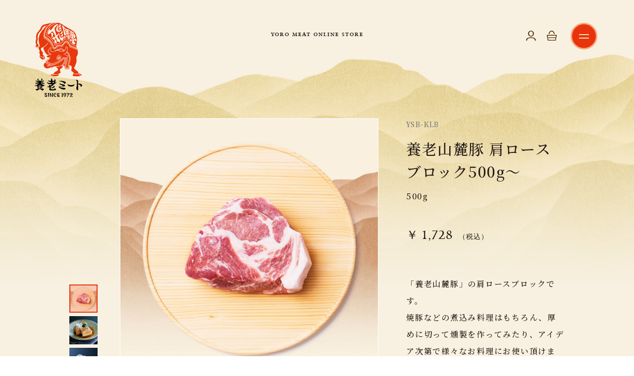

--- FILE ---
content_type: text/html; charset=utf-8
request_url: https://shop.hidagyu-yoromeat-honten.com/products/yorosanrokupork-kataroastblock
body_size: 30591
content:
<!doctype html>
  <html class="no-js" lang="ja">
  <head>
    <!-- Google Tag Manager -->
    <script>(function(w,d,s,l,i){w[l]=w[l]||[];w[l].push({'gtm.start':
    new Date().getTime(),event:'gtm.js'});var f=d.getElementsByTagName(s)[0],
    j=d.createElement(s),dl=l!='dataLayer'?'&l='+l:'';j.async=true;j.src=
    'https://www.googletagmanager.com/gtm.js?id='+i+dl;f.parentNode.insertBefore(j,f);
    })(window,document,'script','dataLayer','GTM-WPGN838');</script>
    <!-- End Google Tag Manager -->
    
    <!-- Global site tag (gtag.js) - Google Ads: 10839299351 -->
    <script async src="https://www.googletagmanager.com/gtag/js?id=AW-10839299351"></script>
    <script>
      window.dataLayer = window.dataLayer || [];
      function gtag(){dataLayer.push(arguments);}
      gtag('js', new Date());
    
      gtag('config', 'AW-10839299351', {linker:{domains:['www.hidagyu-yoromeat-honten.com','shop.hidagyu-yoromeat-honten.com']}});
    </script>
    
    <!--  YDN site general tag -->
    <script async src="https://s.yimg.jp/images/listing/tool/cv/ytag.js"></script>
    <script>
      window.yjDataLayer = window.yjDataLayer || [];
      function ytag() { yjDataLayer.push(arguments); }
      ytag({"type":"ycl_cookie","config":{"ycl_use_non_cookie_storage":true}});
    </script>
  
    <!-- Basic page needs ================================================== -->
    <meta charset="utf-8">
    <meta http-equiv="X-UA-Compatible" content="IE=edge,chrome=1">
  
    
      <link rel="shortcut icon" href="//shop.hidagyu-yoromeat-honten.com/cdn/shop/files/favicon_32x32.png?v=1623726043" type="image/png" />
    
  
    <!-- Title and description ================================================== -->
    <title>
    養老山麓豚 肩ロースブロック500g〜
    </title>
    
  
    
    
    
    
    
      
      <link rel="canonical" href="https://www.hidagyu-yoromeat-honten.com/products/detail/yorosanrokupork-kataroastblock" />
      <script type="text/javascript">
        var productHandle = 'yorosanrokupork-kataroastblock';
        console.log('test')
        location.href='https://www.hidagyu-yoromeat-honten.com/products/detail/'+productHandle+'/';
      </script>
      <meta http-equiv="refresh" content="0;URL=https://www.hidagyu-yoromeat-honten.com/products/detail/yorosanrokupork-kataroastblock">
    
    
  
    <!-- Helpers ================================================== -->
    <!-- /snippets/social-meta-tags.liquid -->




<meta property="og:site_name" content="養老ミート本店オンラインストア">
<meta property="og:url" content="https://shop.hidagyu-yoromeat-honten.com/products/yorosanrokupork-kataroastblock">
<meta property="og:title" content="養老山麓豚 肩ロースブロック500g〜">
<meta property="og:type" content="product">
<meta property="og:description" content="岐阜の「養老ミート本店」の通販・オンラインストアです。飛騨牛・養老ハーブ牛・養老山麓豚など安心と美味しさにこだわったブランド肉をご自宅へお届けいたします。ステーキ、しゃぶしゃぶ、すき焼き用など各種ギフトにも対応いたします。">

  <meta property="og:price:amount" content="1,728">
  <meta property="og:price:currency" content="JPY">

<meta property="og:image" content="http://shop.hidagyu-yoromeat-honten.com/cdn/shop/products/8429_1200x1200.jpg?v=1646867484"><meta property="og:image" content="http://shop.hidagyu-yoromeat-honten.com/cdn/shop/products/8542_v2_ac4cedb6-d7b9-40b3-9967-0190b9d7e3dd_1200x1200.jpg?v=1646867484"><meta property="og:image" content="http://shop.hidagyu-yoromeat-honten.com/cdn/shop/products/8205_500g_1200x1200.jpg?v=1646867484">
<meta property="og:image:secure_url" content="https://shop.hidagyu-yoromeat-honten.com/cdn/shop/products/8429_1200x1200.jpg?v=1646867484"><meta property="og:image:secure_url" content="https://shop.hidagyu-yoromeat-honten.com/cdn/shop/products/8542_v2_ac4cedb6-d7b9-40b3-9967-0190b9d7e3dd_1200x1200.jpg?v=1646867484"><meta property="og:image:secure_url" content="https://shop.hidagyu-yoromeat-honten.com/cdn/shop/products/8205_500g_1200x1200.jpg?v=1646867484">


<meta name="twitter:card" content="summary_large_image">
<meta name="twitter:title" content="養老山麓豚 肩ロースブロック500g〜">
<meta name="twitter:description" content="岐阜の「養老ミート本店」の通販・オンラインストアです。飛騨牛・養老ハーブ牛・養老山麓豚など安心と美味しさにこだわったブランド肉をご自宅へお届けいたします。ステーキ、しゃぶしゃぶ、すき焼き用など各種ギフトにも対応いたします。">

    <meta name="viewport" content="width=device-width,initial-scale=1,shrink-to-fit=no">
    <meta name="theme-color" content="#e8340c">
  
    <!-- CSS ================================================== -->
  <link rel="preconnect" href="https://fonts.gstatic.com">
  <link href="https://fonts.googleapis.com/css2?family=Noto+Serif+JP:wght@400;500;600;700&display=swap" rel="stylesheet">
    <link href="//shop.hidagyu-yoromeat-honten.com/cdn/shop/t/4/assets/timber.scss.css?v=21170323636160271661765694320" rel="stylesheet" type="text/css" media="all" />
    <link href="//shop.hidagyu-yoromeat-honten.com/cdn/shop/t/4/assets/theme-yoro.scss.css?v=61148531188529798321765694320" rel="stylesheet" type="text/css" media="all" />
  
    <link href="//shop.hidagyu-yoromeat-honten.com/cdn/shop/t/4/assets/theme-register.scss.css?v=171506562837310969241623733620" rel="stylesheet" type="text/css" media="all" />
    <link href="//shop.hidagyu-yoromeat-honten.com/cdn/shop/t/4/assets/c-header-footer.css?v=116665105843303927411629943435" rel="stylesheet" type="text/css" media="all" />
    <link href="//shop.hidagyu-yoromeat-honten.com/cdn/shop/t/4/assets/theme-contact.scss.css?v=106011142989545181111626862366" rel="stylesheet" type="text/css" media="all" />
  
    <!-- Sections ================================================== -->
    <script>
      window.theme = window.theme || {};
      theme.strings = {
        zoomClose: "閉じる (Esc)",
        zoomPrev: "前へ (Left arrow key)",
        zoomNext: "次へ (Right arrow key)",
        moneyFormat: "¥{{amount_no_decimals}}",
        addressError: "住所を調べる際にエラーが発生しました",
        addressNoResults: "その住所は見つかりませんでした",
        addressQueryLimit: "Google APIの使用量の制限を超えました。\u003ca href=\"https:\/\/developers.google.com\/maps\/premium\/usage-limits\"\u003eプレミアムプラン\u003c\/a\u003eへのアップグレードをご検討ください。",
        authError: "あなたのGoogle Mapsのアカウント認証で問題が発生しました。",
        cartEmpty: "カート内に商品がありません。",
        cartCookie: "カートを使うためにCookieを有効にする",
        cartSavings: "[savings]節約しました",
        productSlideLabel: "スライド [slide_number]\/[slide_max]。"
      };
      theme.settings = {
        cartType: "page",
        gridType: null
      };
    </script>
  
    <script src="//shop.hidagyu-yoromeat-honten.com/cdn/shop/t/4/assets/jquery-2.2.3.min.js?v=58211863146907186831619579420" type="text/javascript"></script>
    <script src="//shop.hidagyu-yoromeat-honten.com/cdn/shop/t/4/assets/gsap.min.js?v=160264556636326367021626262094" type="text/javascript"></script>
    <script src="//shop.hidagyu-yoromeat-honten.com/cdn/shop/t/4/assets/CustomEase.min.js?v=102336231424300466161626262096" type="text/javascript"></script>
  
    <script src="//shop.hidagyu-yoromeat-honten.com/cdn/shop/t/4/assets/lazysizes.min.js?v=155223123402716617051619579420" async="async"></script>
  
    <script src="//shop.hidagyu-yoromeat-honten.com/cdn/shop/t/4/assets/theme.js?v=165454062280830731491619579434" defer="defer"></script>
  
    <script src="https://cdnjs.cloudflare.com/ajax/libs/gsap/3.7.0/CSSRulePlugin.min.js"></script>
  
    <!-- Facebook domain verification ================================================== -->
    <meta name=“facebook-domain-verification” content=“dzuzq29rb24x558fp4iepzc4by3c9f” />
  <!--
  CustomEase.min.js is a perk available to people with a free account on GreenSock.com and is not available on a CDN. Download it from your GreenSock account and include it locally like this:
  
  <script src="/[YOUR_DIRECTORY]/CustomEase.min.js"></script>
  
  Sign up for free at GreenSock.com/register.
  -->
    <!-- Header hook for plugins ================================================== -->
    <script>window.performance && window.performance.mark && window.performance.mark('shopify.content_for_header.start');</script><meta name="facebook-domain-verification" content="dzuzq29rb24x558fp4iepzc4by3c9f">
<meta id="shopify-digital-wallet" name="shopify-digital-wallet" content="/56355258562/digital_wallets/dialog">
<meta name="shopify-checkout-api-token" content="d7567c25ac8e2783defd7f005098473e">
<link rel="alternate" type="application/json+oembed" href="https://shop.hidagyu-yoromeat-honten.com/products/yorosanrokupork-kataroastblock.oembed">
<script async="async" src="/checkouts/internal/preloads.js?locale=ja-JP"></script>
<script id="apple-pay-shop-capabilities" type="application/json">{"shopId":56355258562,"countryCode":"JP","currencyCode":"JPY","merchantCapabilities":["supports3DS"],"merchantId":"gid:\/\/shopify\/Shop\/56355258562","merchantName":"養老ミート本店オンラインストア","requiredBillingContactFields":["postalAddress","email","phone"],"requiredShippingContactFields":["postalAddress","email","phone"],"shippingType":"shipping","supportedNetworks":["visa","masterCard","amex","jcb","discover"],"total":{"type":"pending","label":"養老ミート本店オンラインストア","amount":"1.00"},"shopifyPaymentsEnabled":true,"supportsSubscriptions":true}</script>
<script id="shopify-features" type="application/json">{"accessToken":"d7567c25ac8e2783defd7f005098473e","betas":["rich-media-storefront-analytics"],"domain":"shop.hidagyu-yoromeat-honten.com","predictiveSearch":false,"shopId":56355258562,"locale":"ja"}</script>
<script>var Shopify = Shopify || {};
Shopify.shop = "yoro-ec-details.myshopify.com";
Shopify.locale = "ja";
Shopify.currency = {"active":"JPY","rate":"1.0"};
Shopify.country = "JP";
Shopify.theme = {"name":"theme-yoro-meat","id":122257211586,"schema_name":"Brooklyn","schema_version":"17.4.1","theme_store_id":730,"role":"main"};
Shopify.theme.handle = "null";
Shopify.theme.style = {"id":null,"handle":null};
Shopify.cdnHost = "shop.hidagyu-yoromeat-honten.com/cdn";
Shopify.routes = Shopify.routes || {};
Shopify.routes.root = "/";</script>
<script type="module">!function(o){(o.Shopify=o.Shopify||{}).modules=!0}(window);</script>
<script>!function(o){function n(){var o=[];function n(){o.push(Array.prototype.slice.apply(arguments))}return n.q=o,n}var t=o.Shopify=o.Shopify||{};t.loadFeatures=n(),t.autoloadFeatures=n()}(window);</script>
<script id="shop-js-analytics" type="application/json">{"pageType":"product"}</script>
<script defer="defer" async type="module" src="//shop.hidagyu-yoromeat-honten.com/cdn/shopifycloud/shop-js/modules/v2/client.init-shop-cart-sync_CZKilf07.ja.esm.js"></script>
<script defer="defer" async type="module" src="//shop.hidagyu-yoromeat-honten.com/cdn/shopifycloud/shop-js/modules/v2/chunk.common_rlhnONO2.esm.js"></script>
<script type="module">
  await import("//shop.hidagyu-yoromeat-honten.com/cdn/shopifycloud/shop-js/modules/v2/client.init-shop-cart-sync_CZKilf07.ja.esm.js");
await import("//shop.hidagyu-yoromeat-honten.com/cdn/shopifycloud/shop-js/modules/v2/chunk.common_rlhnONO2.esm.js");

  window.Shopify.SignInWithShop?.initShopCartSync?.({"fedCMEnabled":true,"windoidEnabled":true});

</script>
<script>(function() {
  var isLoaded = false;
  function asyncLoad() {
    if (isLoaded) return;
    isLoaded = true;
    var urls = ["https:\/\/static.klaviyo.com\/onsite\/js\/klaviyo.js?company_id=SMKKVd\u0026shop=yoro-ec-details.myshopify.com","https:\/\/static.klaviyo.com\/onsite\/js\/klaviyo.js?company_id=SMKKVd\u0026shop=yoro-ec-details.myshopify.com","https:\/\/static.klaviyo.com\/onsite\/js\/klaviyo.js?company_id=Tw2iKw\u0026shop=yoro-ec-details.myshopify.com","https:\/\/static.klaviyo.com\/onsite\/js\/klaviyo.js?company_id=Tw2iKw\u0026shop=yoro-ec-details.myshopify.com","https:\/\/static.klaviyo.com\/onsite\/js\/klaviyo.js?company_id=RrdbfC\u0026shop=yoro-ec-details.myshopify.com","https:\/\/static.klaviyo.com\/onsite\/js\/klaviyo.js?company_id=RrdbfC\u0026shop=yoro-ec-details.myshopify.com"];
    for (var i = 0; i < urls.length; i++) {
      var s = document.createElement('script');
      s.type = 'text/javascript';
      s.async = true;
      s.src = urls[i];
      var x = document.getElementsByTagName('script')[0];
      x.parentNode.insertBefore(s, x);
    }
  };
  if(window.attachEvent) {
    window.attachEvent('onload', asyncLoad);
  } else {
    window.addEventListener('load', asyncLoad, false);
  }
})();</script>
<script id="__st">var __st={"a":56355258562,"offset":32400,"reqid":"025b0baf-a7d7-4c5c-b27d-2eb48811523c-1768968116","pageurl":"shop.hidagyu-yoromeat-honten.com\/products\/yorosanrokupork-kataroastblock","u":"fa4393bb8979","p":"product","rtyp":"product","rid":6795342872770};</script>
<script>window.ShopifyPaypalV4VisibilityTracking = true;</script>
<script id="captcha-bootstrap">!function(){'use strict';const t='contact',e='account',n='new_comment',o=[[t,t],['blogs',n],['comments',n],[t,'customer']],c=[[e,'customer_login'],[e,'guest_login'],[e,'recover_customer_password'],[e,'create_customer']],r=t=>t.map((([t,e])=>`form[action*='/${t}']:not([data-nocaptcha='true']) input[name='form_type'][value='${e}']`)).join(','),a=t=>()=>t?[...document.querySelectorAll(t)].map((t=>t.form)):[];function s(){const t=[...o],e=r(t);return a(e)}const i='password',u='form_key',d=['recaptcha-v3-token','g-recaptcha-response','h-captcha-response',i],f=()=>{try{return window.sessionStorage}catch{return}},m='__shopify_v',_=t=>t.elements[u];function p(t,e,n=!1){try{const o=window.sessionStorage,c=JSON.parse(o.getItem(e)),{data:r}=function(t){const{data:e,action:n}=t;return t[m]||n?{data:e,action:n}:{data:t,action:n}}(c);for(const[e,n]of Object.entries(r))t.elements[e]&&(t.elements[e].value=n);n&&o.removeItem(e)}catch(o){console.error('form repopulation failed',{error:o})}}const l='form_type',E='cptcha';function T(t){t.dataset[E]=!0}const w=window,h=w.document,L='Shopify',v='ce_forms',y='captcha';let A=!1;((t,e)=>{const n=(g='f06e6c50-85a8-45c8-87d0-21a2b65856fe',I='https://cdn.shopify.com/shopifycloud/storefront-forms-hcaptcha/ce_storefront_forms_captcha_hcaptcha.v1.5.2.iife.js',D={infoText:'hCaptchaによる保護',privacyText:'プライバシー',termsText:'利用規約'},(t,e,n)=>{const o=w[L][v],c=o.bindForm;if(c)return c(t,g,e,D).then(n);var r;o.q.push([[t,g,e,D],n]),r=I,A||(h.body.append(Object.assign(h.createElement('script'),{id:'captcha-provider',async:!0,src:r})),A=!0)});var g,I,D;w[L]=w[L]||{},w[L][v]=w[L][v]||{},w[L][v].q=[],w[L][y]=w[L][y]||{},w[L][y].protect=function(t,e){n(t,void 0,e),T(t)},Object.freeze(w[L][y]),function(t,e,n,w,h,L){const[v,y,A,g]=function(t,e,n){const i=e?o:[],u=t?c:[],d=[...i,...u],f=r(d),m=r(i),_=r(d.filter((([t,e])=>n.includes(e))));return[a(f),a(m),a(_),s()]}(w,h,L),I=t=>{const e=t.target;return e instanceof HTMLFormElement?e:e&&e.form},D=t=>v().includes(t);t.addEventListener('submit',(t=>{const e=I(t);if(!e)return;const n=D(e)&&!e.dataset.hcaptchaBound&&!e.dataset.recaptchaBound,o=_(e),c=g().includes(e)&&(!o||!o.value);(n||c)&&t.preventDefault(),c&&!n&&(function(t){try{if(!f())return;!function(t){const e=f();if(!e)return;const n=_(t);if(!n)return;const o=n.value;o&&e.removeItem(o)}(t);const e=Array.from(Array(32),(()=>Math.random().toString(36)[2])).join('');!function(t,e){_(t)||t.append(Object.assign(document.createElement('input'),{type:'hidden',name:u})),t.elements[u].value=e}(t,e),function(t,e){const n=f();if(!n)return;const o=[...t.querySelectorAll(`input[type='${i}']`)].map((({name:t})=>t)),c=[...d,...o],r={};for(const[a,s]of new FormData(t).entries())c.includes(a)||(r[a]=s);n.setItem(e,JSON.stringify({[m]:1,action:t.action,data:r}))}(t,e)}catch(e){console.error('failed to persist form',e)}}(e),e.submit())}));const S=(t,e)=>{t&&!t.dataset[E]&&(n(t,e.some((e=>e===t))),T(t))};for(const o of['focusin','change'])t.addEventListener(o,(t=>{const e=I(t);D(e)&&S(e,y())}));const B=e.get('form_key'),M=e.get(l),P=B&&M;t.addEventListener('DOMContentLoaded',(()=>{const t=y();if(P)for(const e of t)e.elements[l].value===M&&p(e,B);[...new Set([...A(),...v().filter((t=>'true'===t.dataset.shopifyCaptcha))])].forEach((e=>S(e,t)))}))}(h,new URLSearchParams(w.location.search),n,t,e,['guest_login'])})(!0,!0)}();</script>
<script integrity="sha256-4kQ18oKyAcykRKYeNunJcIwy7WH5gtpwJnB7kiuLZ1E=" data-source-attribution="shopify.loadfeatures" defer="defer" src="//shop.hidagyu-yoromeat-honten.com/cdn/shopifycloud/storefront/assets/storefront/load_feature-a0a9edcb.js" crossorigin="anonymous"></script>
<script data-source-attribution="shopify.dynamic_checkout.dynamic.init">var Shopify=Shopify||{};Shopify.PaymentButton=Shopify.PaymentButton||{isStorefrontPortableWallets:!0,init:function(){window.Shopify.PaymentButton.init=function(){};var t=document.createElement("script");t.src="https://shop.hidagyu-yoromeat-honten.com/cdn/shopifycloud/portable-wallets/latest/portable-wallets.ja.js",t.type="module",document.head.appendChild(t)}};
</script>
<script data-source-attribution="shopify.dynamic_checkout.buyer_consent">
  function portableWalletsHideBuyerConsent(e){var t=document.getElementById("shopify-buyer-consent"),n=document.getElementById("shopify-subscription-policy-button");t&&n&&(t.classList.add("hidden"),t.setAttribute("aria-hidden","true"),n.removeEventListener("click",e))}function portableWalletsShowBuyerConsent(e){var t=document.getElementById("shopify-buyer-consent"),n=document.getElementById("shopify-subscription-policy-button");t&&n&&(t.classList.remove("hidden"),t.removeAttribute("aria-hidden"),n.addEventListener("click",e))}window.Shopify?.PaymentButton&&(window.Shopify.PaymentButton.hideBuyerConsent=portableWalletsHideBuyerConsent,window.Shopify.PaymentButton.showBuyerConsent=portableWalletsShowBuyerConsent);
</script>
<script>
  function portableWalletsCleanup(e){e&&e.src&&console.error("Failed to load portable wallets script "+e.src);var t=document.querySelectorAll("shopify-accelerated-checkout .shopify-payment-button__skeleton, shopify-accelerated-checkout-cart .wallet-cart-button__skeleton"),e=document.getElementById("shopify-buyer-consent");for(let e=0;e<t.length;e++)t[e].remove();e&&e.remove()}function portableWalletsNotLoadedAsModule(e){e instanceof ErrorEvent&&"string"==typeof e.message&&e.message.includes("import.meta")&&"string"==typeof e.filename&&e.filename.includes("portable-wallets")&&(window.removeEventListener("error",portableWalletsNotLoadedAsModule),window.Shopify.PaymentButton.failedToLoad=e,"loading"===document.readyState?document.addEventListener("DOMContentLoaded",window.Shopify.PaymentButton.init):window.Shopify.PaymentButton.init())}window.addEventListener("error",portableWalletsNotLoadedAsModule);
</script>

<script type="module" src="https://shop.hidagyu-yoromeat-honten.com/cdn/shopifycloud/portable-wallets/latest/portable-wallets.ja.js" onError="portableWalletsCleanup(this)" crossorigin="anonymous"></script>
<script nomodule>
  document.addEventListener("DOMContentLoaded", portableWalletsCleanup);
</script>

<link id="shopify-accelerated-checkout-styles" rel="stylesheet" media="screen" href="https://shop.hidagyu-yoromeat-honten.com/cdn/shopifycloud/portable-wallets/latest/accelerated-checkout-backwards-compat.css" crossorigin="anonymous">
<style id="shopify-accelerated-checkout-cart">
        #shopify-buyer-consent {
  margin-top: 1em;
  display: inline-block;
  width: 100%;
}

#shopify-buyer-consent.hidden {
  display: none;
}

#shopify-subscription-policy-button {
  background: none;
  border: none;
  padding: 0;
  text-decoration: underline;
  font-size: inherit;
  cursor: pointer;
}

#shopify-subscription-policy-button::before {
  box-shadow: none;
}

      </style>

<script>window.performance && window.performance.mark && window.performance.mark('shopify.content_for_header.end');</script>
  
    <script src="//shop.hidagyu-yoromeat-honten.com/cdn/shop/t/4/assets/modernizr.min.js?v=21391054748206432451619579421" type="text/javascript"></script>
  
    
    
  
    
<!-- Start of Judge.me Core -->
<link rel="dns-prefetch" href="https://cdn.judge.me/">
<script data-cfasync='false' class='jdgm-settings-script'>window.jdgmSettings={"pagination":5,"disable_web_reviews":false,"badge_no_review_text":"No reviews","badge_n_reviews_text":"{{ n }} review/reviews","hide_badge_preview_if_no_reviews":true,"badge_hide_text":false,"enforce_center_preview_badge":false,"widget_title":"カスタマーレビュー","widget_open_form_text":"レビューを書く","widget_close_form_text":"レビューをキャンセル","widget_refresh_page_text":"ページを更新","widget_summary_text":"{{ number_of_reviews }}件のレビューに基づく","widget_no_review_text":"最初のレビューを書きましょう","widget_name_field_text":"表示名","widget_verified_name_field_text":"認証された名前（公開）","widget_name_placeholder_text":"表示名","widget_required_field_error_text":"このフィールドは必須です。","widget_email_field_text":"メールアドレス","widget_verified_email_field_text":"認証されたメール（非公開、編集不可）","widget_email_placeholder_text":"あなたのメールアドレス（非公開）","widget_email_field_error_text":"有効なメールアドレスを入力してください。","widget_rating_field_text":"評価","widget_review_title_field_text":"レビュータイトル","widget_review_title_placeholder_text":"レビューにタイトルをつける","widget_review_body_field_text":"レビュー内容","widget_review_body_placeholder_text":"ここに書き始めてください...","widget_pictures_field_text":"写真/動画（任意）","widget_submit_review_text":"レビューを送信","widget_submit_verified_review_text":"認証済みレビューを送信","widget_submit_success_msg_with_auto_publish":"ありがとうございます！数分後にページを更新して、あなたのレビューを確認してください。\u003ca href='https://judge.me/login' target='_blank' rel='nofollow noopener'\u003eJudge.me\u003c/a\u003eにログインすることで、レビューの削除や編集ができます。","widget_submit_success_msg_no_auto_publish":"ありがとうございます！あなたのレビューはショップ管理者の承認を得た後に公開されます。\u003ca href='https://judge.me/login' target='_blank' rel='nofollow noopener'\u003eJudge.me\u003c/a\u003eにログインすることで、レビューの削除や編集ができます。","widget_show_default_reviews_out_of_total_text":"{{ n_reviews }}件のレビューのうち{{ n_reviews_shown }}件を表示しています。","widget_show_all_link_text":"すべて表示","widget_show_less_link_text":"表示を減らす","widget_author_said_text":"{{ reviewer_name }}の言葉：","widget_days_text":"{{ n }} days ago","widget_weeks_text":"{{ n }} week/weeks ago","widget_months_text":"{{ n }} month/months ago","widget_years_text":"{{ n }} year/years ago","widget_yesterday_text":"Yesterday","widget_today_text":"Today","widget_replied_text":"\u003e\u003e {{ shop_name }}の返信：","widget_read_more_text":"続きを読む","widget_reviewer_name_as_initial":"","widget_rating_filter_color":"","widget_rating_filter_see_all_text":"すべてのレビューを見る","widget_sorting_most_recent_text":"最新順","widget_sorting_highest_rating_text":"最高評価順","widget_sorting_lowest_rating_text":"最低評価順","widget_sorting_with_pictures_text":"写真付きのみ","widget_sorting_most_helpful_text":"最も役立つ順","widget_open_question_form_text":"質問する","widget_reviews_subtab_text":"レビュー","widget_questions_subtab_text":"質問","widget_question_label_text":"質問","widget_answer_label_text":"回答","widget_question_placeholder_text":"ここに質問を書いてください","widget_submit_question_text":"質問を送信","widget_question_submit_success_text":"ご質問ありがとうございます！回答があり次第ご連絡いたします。","verified_badge_text":"認証済み","verified_badge_bg_color":"","verified_badge_text_color":"","verified_badge_placement":"left-of-reviewer-name","widget_review_max_height":"","widget_hide_border":false,"widget_social_share":false,"widget_thumb":false,"widget_review_location_show":false,"widget_location_format":"country_iso_code","all_reviews_include_out_of_store_products":true,"all_reviews_out_of_store_text":"（ストア外）","all_reviews_pagination":100,"all_reviews_product_name_prefix_text":"について","enable_review_pictures":true,"enable_question_anwser":false,"widget_theme":"","review_date_format":"dd/mm/yyyy","default_sort_method":"most-recent","widget_product_reviews_subtab_text":"製品レビュー","widget_shop_reviews_subtab_text":"ショップレビュー","widget_other_products_reviews_text":"他の製品のレビュー","widget_store_reviews_subtab_text":"ショップレビュー","widget_no_store_reviews_text":"この店舗はまだレビューを受け取っていません","widget_web_restriction_product_reviews_text":"この製品に対するレビューはまだありません","widget_no_items_text":"アイテムが見つかりません","widget_show_more_text":"もっと見る","widget_write_a_store_review_text":"ストアレビューを書く","widget_other_languages_heading":"他の言語のレビュー","widget_translate_review_text":"レビューを{{ language }}に翻訳","widget_translating_review_text":"翻訳中...","widget_show_original_translation_text":"原文を表示 ({{ language }})","widget_translate_review_failed_text":"レビューを翻訳できませんでした。","widget_translate_review_retry_text":"再試行","widget_translate_review_try_again_later_text":"後でもう一度お試しください","show_product_url_for_grouped_product":false,"widget_sorting_pictures_first_text":"写真を最初に","show_pictures_on_all_rev_page_mobile":false,"show_pictures_on_all_rev_page_desktop":false,"floating_tab_hide_mobile_install_preference":false,"floating_tab_button_name":"★ レビュー","floating_tab_title":"お客様の声","floating_tab_button_color":"","floating_tab_button_background_color":"","floating_tab_url":"","floating_tab_url_enabled":false,"floating_tab_tab_style":"text","all_reviews_text_badge_text":"Customers rate us {{ shop.metafields.judgeme.all_reviews_rating | round: 1 }}/5 based on {{ shop.metafields.judgeme.all_reviews_count }} reviews.","all_reviews_text_badge_text_branded_style":"{{ shop.metafields.judgeme.all_reviews_count }}件のレビューに基づいて5つ星中{{ shop.metafields.judgeme.all_reviews_rating | round: 1 }}つ星","is_all_reviews_text_badge_a_link":false,"show_stars_for_all_reviews_text_badge":false,"all_reviews_text_badge_url":"","all_reviews_text_style":"text","all_reviews_text_color_style":"judgeme_brand_color","all_reviews_text_color":"#108474","all_reviews_text_show_jm_brand":true,"featured_carousel_show_header":true,"featured_carousel_title":"Let customers speak for us","testimonials_carousel_title":"お客様の声","videos_carousel_title":"お客様の声","cards_carousel_title":"お客様の声","featured_carousel_count_text":"from {{ n }} reviews","featured_carousel_add_link_to_all_reviews_page":false,"featured_carousel_url":"","featured_carousel_show_images":true,"featured_carousel_autoslide_interval":5,"featured_carousel_arrows_on_the_sides":false,"featured_carousel_height":250,"featured_carousel_width":80,"featured_carousel_image_size":0,"featured_carousel_image_height":250,"featured_carousel_arrow_color":"#eeeeee","verified_count_badge_style":"vintage","verified_count_badge_orientation":"horizontal","verified_count_badge_color_style":"judgeme_brand_color","verified_count_badge_color":"#108474","is_verified_count_badge_a_link":false,"verified_count_badge_url":"","verified_count_badge_show_jm_brand":true,"widget_rating_preset_default":5,"widget_first_sub_tab":"product-reviews","widget_show_histogram":true,"widget_histogram_use_custom_color":false,"widget_pagination_use_custom_color":false,"widget_star_use_custom_color":false,"widget_verified_badge_use_custom_color":false,"widget_write_review_use_custom_color":false,"picture_reminder_submit_button":"Upload Pictures","enable_review_videos":false,"mute_video_by_default":false,"widget_sorting_videos_first_text":"動画を最初に","widget_review_pending_text":"保留中","featured_carousel_items_for_large_screen":3,"social_share_options_order":"Facebook,Twitter","remove_microdata_snippet":false,"disable_json_ld":false,"enable_json_ld_products":false,"preview_badge_show_question_text":false,"preview_badge_no_question_text":"質問なし","preview_badge_n_question_text":"{{ number_of_questions }}件の質問","qa_badge_show_icon":false,"qa_badge_position":"same-row","remove_judgeme_branding":false,"widget_add_search_bar":false,"widget_search_bar_placeholder":"検索","widget_sorting_verified_only_text":"認証済みのみ","featured_carousel_theme":"default","featured_carousel_show_rating":true,"featured_carousel_show_title":true,"featured_carousel_show_body":true,"featured_carousel_show_date":false,"featured_carousel_show_reviewer":true,"featured_carousel_show_product":false,"featured_carousel_header_background_color":"#108474","featured_carousel_header_text_color":"#ffffff","featured_carousel_name_product_separator":"reviewed","featured_carousel_full_star_background":"#108474","featured_carousel_empty_star_background":"#dadada","featured_carousel_vertical_theme_background":"#f9fafb","featured_carousel_verified_badge_enable":false,"featured_carousel_verified_badge_color":"#108474","featured_carousel_border_style":"round","featured_carousel_review_line_length_limit":3,"featured_carousel_more_reviews_button_text":"さらにレビューを読む","featured_carousel_view_product_button_text":"製品を見る","all_reviews_page_load_reviews_on":"scroll","all_reviews_page_load_more_text":"さらにレビューを読み込む","disable_fb_tab_reviews":false,"enable_ajax_cdn_cache":false,"widget_public_name_text":"のように公開表示","default_reviewer_name":"John Smith","default_reviewer_name_has_non_latin":true,"widget_reviewer_anonymous":"匿名","medals_widget_title":"Judge.me Review Medals","medals_widget_background_color":"#f9fafb","medals_widget_position":"footer_all_pages","medals_widget_border_color":"#f9fafb","medals_widget_verified_text_position":"left","medals_widget_use_monochromatic_version":false,"medals_widget_elements_color":"#108474","show_reviewer_avatar":true,"widget_invalid_yt_video_url_error_text":"YouTubeビデオURLではありません","widget_max_length_field_error_text":"{0}文字以内で入力してください。","widget_show_country_flag":false,"widget_show_collected_via_shop_app":true,"widget_verified_by_shop_badge_style":"light","widget_verified_by_shop_text":"ショップによって認証","widget_show_photo_gallery":false,"widget_load_with_code_splitting":true,"widget_ugc_install_preference":false,"widget_ugc_title":"私たちが作り、あなたが共有","widget_ugc_subtitle":"タグ付けすると、あなたの写真が私たちのページで特集されます","widget_ugc_arrows_color":"#ffffff","widget_ugc_primary_button_text":"今すぐ購入","widget_ugc_primary_button_background_color":"#108474","widget_ugc_primary_button_text_color":"#ffffff","widget_ugc_primary_button_border_width":"0","widget_ugc_primary_button_border_style":"none","widget_ugc_primary_button_border_color":"#108474","widget_ugc_primary_button_border_radius":"25","widget_ugc_secondary_button_text":"さらに読み込む","widget_ugc_secondary_button_background_color":"#ffffff","widget_ugc_secondary_button_text_color":"#108474","widget_ugc_secondary_button_border_width":"2","widget_ugc_secondary_button_border_style":"solid","widget_ugc_secondary_button_border_color":"#108474","widget_ugc_secondary_button_border_radius":"25","widget_ugc_reviews_button_text":"レビューを見る","widget_ugc_reviews_button_background_color":"#ffffff","widget_ugc_reviews_button_text_color":"#108474","widget_ugc_reviews_button_border_width":"2","widget_ugc_reviews_button_border_style":"solid","widget_ugc_reviews_button_border_color":"#108474","widget_ugc_reviews_button_border_radius":"25","widget_ugc_reviews_button_link_to":"judgeme-reviews-page","widget_ugc_show_post_date":true,"widget_ugc_max_width":"800","widget_rating_metafield_value_type":true,"widget_primary_color":"#108474","widget_enable_secondary_color":false,"widget_secondary_color":"#edf5f5","widget_summary_average_rating_text":"5つ星中{{ average_rating }}つ星","widget_media_grid_title":"お客様の写真と動画","widget_media_grid_see_more_text":"もっと見る","widget_round_style":false,"widget_show_product_medals":true,"widget_verified_by_judgeme_text":"Judge.meによって認証","widget_show_store_medals":true,"widget_verified_by_judgeme_text_in_store_medals":"Judge.meによって認証","widget_media_field_exceed_quantity_message":"申し訳ありませんが、1つのレビューにつき{{ max_media }}つまでしか受け付けられません。","widget_media_field_exceed_limit_message":"{{ file_name }}が大きすぎます。{{ size_limit }}MB未満の{{ media_type }}を選択してください。","widget_review_submitted_text":"レビューが送信されました！","widget_question_submitted_text":"質問が送信されました！","widget_close_form_text_question":"キャンセル","widget_write_your_answer_here_text":"ここに回答を書いてください","widget_enabled_branded_link":true,"widget_show_collected_by_judgeme":false,"widget_reviewer_name_color":"","widget_write_review_text_color":"","widget_write_review_bg_color":"","widget_collected_by_judgeme_text":"Judge.meによって収集","widget_pagination_type":"standard","widget_load_more_text":"さらに読み込む","widget_load_more_color":"#108474","widget_full_review_text":"完全なレビュー","widget_read_more_reviews_text":"さらにレビューを読む","widget_read_questions_text":"質問を読む","widget_questions_and_answers_text":"質問と回答","widget_verified_by_text":"認証元","widget_verified_text":"認証済み","widget_number_of_reviews_text":"{{ number_of_reviews }}件のレビュー","widget_back_button_text":"戻る","widget_next_button_text":"次へ","widget_custom_forms_filter_button":"フィルター","custom_forms_style":"vertical","widget_show_review_information":false,"how_reviews_are_collected":"レビューの収集方法は？","widget_show_review_keywords":false,"widget_gdpr_statement":"あなたのデータの使用方法：あなたが残したレビューについてのみ、必要な場合にのみご連絡いたします。レビューを送信することで、Judge.meの\u003ca href='https://judge.me/terms' target='_blank' rel='nofollow noopener'\u003e利用規約\u003c/a\u003e、\u003ca href='https://judge.me/privacy' target='_blank' rel='nofollow noopener'\u003eプライバシーポリシー\u003c/a\u003e、\u003ca href='https://judge.me/content-policy' target='_blank' rel='nofollow noopener'\u003eコンテンツポリシー\u003c/a\u003eに同意したことになります。","widget_multilingual_sorting_enabled":false,"widget_translate_review_content_enabled":false,"widget_translate_review_content_method":"manual","popup_widget_review_selection":"automatically_with_pictures","popup_widget_round_border_style":true,"popup_widget_show_title":true,"popup_widget_show_body":true,"popup_widget_show_reviewer":false,"popup_widget_show_product":true,"popup_widget_show_pictures":true,"popup_widget_use_review_picture":true,"popup_widget_show_on_home_page":true,"popup_widget_show_on_product_page":true,"popup_widget_show_on_collection_page":true,"popup_widget_show_on_cart_page":true,"popup_widget_position":"bottom_left","popup_widget_first_review_delay":5,"popup_widget_duration":5,"popup_widget_interval":5,"popup_widget_review_count":5,"popup_widget_hide_on_mobile":true,"review_snippet_widget_round_border_style":true,"review_snippet_widget_card_color":"#FFFFFF","review_snippet_widget_slider_arrows_background_color":"#FFFFFF","review_snippet_widget_slider_arrows_color":"#000000","review_snippet_widget_star_color":"#108474","show_product_variant":false,"all_reviews_product_variant_label_text":"バリエーション: ","widget_show_verified_branding":false,"widget_ai_summary_title":"お客様の声","widget_ai_summary_disclaimer":"最近のカスタマーレビューに基づくAI搭載レビュー要約","widget_show_ai_summary":false,"widget_show_ai_summary_bg":false,"widget_show_review_title_input":true,"redirect_reviewers_invited_via_email":"review_widget","request_store_review_after_product_review":false,"request_review_other_products_in_order":false,"review_form_color_scheme":"default","review_form_corner_style":"square","review_form_star_color":{},"review_form_text_color":"#333333","review_form_background_color":"#ffffff","review_form_field_background_color":"#fafafa","review_form_button_color":{},"review_form_button_text_color":"#ffffff","review_form_modal_overlay_color":"#000000","review_content_screen_title_text":"この製品をどのように評価しますか？","review_content_introduction_text":"あなたの体験について少し共有していただけると嬉しいです。","store_review_form_title_text":"このストアをどのように評価しますか？","store_review_form_introduction_text":"あなたの体験について少し共有していただけると嬉しいです。","show_review_guidance_text":true,"one_star_review_guidance_text":"悪い","five_star_review_guidance_text":"素晴らしい","customer_information_screen_title_text":"あなたについて","customer_information_introduction_text":"あなたについてもっと教えてください。","custom_questions_screen_title_text":"あなたの体験について詳しく","custom_questions_introduction_text":"あなたの体験についてより詳しく理解するための質問がいくつかあります。","review_submitted_screen_title_text":"レビューありがとうございます！","review_submitted_screen_thank_you_text":"現在処理中です。まもなくストアに表示されます。","review_submitted_screen_email_verification_text":"今送信したリンクをクリックしてメールアドレスを確認してください。これにより、レビューの信頼性を保つことができます。","review_submitted_request_store_review_text":"私たちとのお買い物体験を共有していただけませんか？","review_submitted_review_other_products_text":"これらの商品をレビューしていただけませんか？","store_review_screen_title_text":"あなたの購入体験を共有しますか？","store_review_introduction_text":"あなたのフィードバックを重視し、改善に活用します。あなたの思いや提案を共有してください。","reviewer_media_screen_title_picture_text":"写真を共有","reviewer_media_introduction_picture_text":"レビューを裏付ける写真をアップロードしてください。","reviewer_media_screen_title_video_text":"ビデオを共有","reviewer_media_introduction_video_text":"レビューを裏付けるビデオをアップロードしてください。","reviewer_media_screen_title_picture_or_video_text":"写真またはビデオを共有","reviewer_media_introduction_picture_or_video_text":"レビューを裏付ける写真またはビデオをアップロードしてください。","reviewer_media_youtube_url_text":"ここにYoutubeのURLを貼り付けてください","advanced_settings_next_step_button_text":"次へ","advanced_settings_close_review_button_text":"閉じる","modal_write_review_flow":false,"write_review_flow_required_text":"必須","write_review_flow_privacy_message_text":"個人情報を厳守します。","write_review_flow_anonymous_text":"匿名レビュー","write_review_flow_visibility_text":"これは他のお客様には表示されません。","write_review_flow_multiple_selection_help_text":"お好きなだけ選択してください","write_review_flow_single_selection_help_text":"一つのオプションを選択してください","write_review_flow_required_field_error_text":"この項目は必須です","write_review_flow_invalid_email_error_text":"有効なメールアドレスを入力してください","write_review_flow_max_length_error_text":"最大{{ max_length }}文字。","write_review_flow_media_upload_text":"\u003cb\u003eクリックしてアップロード\u003c/b\u003eまたはドラッグ\u0026ドロップ","write_review_flow_gdpr_statement":"必要な場合にのみ、あなたのレビューについてご連絡いたします。レビューを送信することで、当社の\u003ca href='https://judge.me/terms' target='_blank' rel='nofollow noopener'\u003e利用規約\u003c/a\u003eおよび\u003ca href='https://judge.me/privacy' target='_blank' rel='nofollow noopener'\u003eプライバシーポリシー\u003c/a\u003eに同意したものとみなされます。","rating_only_reviews_enabled":false,"show_negative_reviews_help_screen":false,"new_review_flow_help_screen_rating_threshold":3,"negative_review_resolution_screen_title_text":"もっと教えてください","negative_review_resolution_text":"お客様の体験は私たちにとって重要です。ご購入に問題がございましたら、私たちがサポートいたします。お気軽にお問い合わせください。状況を改善する機会をいただければ幸いです。","negative_review_resolution_button_text":"お問い合わせ","negative_review_resolution_proceed_with_review_text":"レビューを残す","negative_review_resolution_subject":"{{ shop_name }}での購入に関する問題。{{ order_name }}","preview_badge_collection_page_install_status":false,"widget_review_custom_css":"","preview_badge_custom_css":"","preview_badge_stars_count":"5-stars","featured_carousel_custom_css":"","floating_tab_custom_css":"","all_reviews_widget_custom_css":"","medals_widget_custom_css":"","verified_badge_custom_css":"","all_reviews_text_custom_css":"","transparency_badges_collected_via_store_invite":false,"transparency_badges_from_another_provider":false,"transparency_badges_collected_from_store_visitor":false,"transparency_badges_collected_by_verified_review_provider":false,"transparency_badges_earned_reward":false,"transparency_badges_collected_via_store_invite_text":"ストア招待によるレビュー収集","transparency_badges_from_another_provider_text":"他のプロバイダーからのレビュー収集","transparency_badges_collected_from_store_visitor_text":"ストア訪問者からのレビュー収集","transparency_badges_written_in_google_text":"Googleで書かれたレビュー","transparency_badges_written_in_etsy_text":"Etsyで書かれたレビュー","transparency_badges_written_in_shop_app_text":"Shop Appで書かれたレビュー","transparency_badges_earned_reward_text":"将来の購入に対する報酬を獲得したレビュー","product_review_widget_per_page":10,"widget_store_review_label_text":"ストアレビュー","checkout_comment_extension_title_on_product_page":"Customer Comments","checkout_comment_extension_num_latest_comment_show":5,"checkout_comment_extension_format":"name_and_timestamp","checkout_comment_customer_name":"last_initial","checkout_comment_comment_notification":true,"preview_badge_collection_page_install_preference":false,"preview_badge_home_page_install_preference":false,"preview_badge_product_page_install_preference":false,"review_widget_install_preference":"","review_carousel_install_preference":false,"floating_reviews_tab_install_preference":"none","verified_reviews_count_badge_install_preference":false,"all_reviews_text_install_preference":false,"review_widget_best_location":false,"judgeme_medals_install_preference":false,"review_widget_revamp_enabled":false,"review_widget_qna_enabled":false,"review_widget_header_theme":"minimal","review_widget_widget_title_enabled":true,"review_widget_header_text_size":"medium","review_widget_header_text_weight":"regular","review_widget_average_rating_style":"compact","review_widget_bar_chart_enabled":true,"review_widget_bar_chart_type":"numbers","review_widget_bar_chart_style":"standard","review_widget_expanded_media_gallery_enabled":false,"review_widget_reviews_section_theme":"standard","review_widget_image_style":"thumbnails","review_widget_review_image_ratio":"square","review_widget_stars_size":"medium","review_widget_verified_badge":"standard_text","review_widget_review_title_text_size":"medium","review_widget_review_text_size":"medium","review_widget_review_text_length":"medium","review_widget_number_of_columns_desktop":3,"review_widget_carousel_transition_speed":5,"review_widget_custom_questions_answers_display":"always","review_widget_button_text_color":"#FFFFFF","review_widget_text_color":"#000000","review_widget_lighter_text_color":"#7B7B7B","review_widget_corner_styling":"soft","review_widget_review_word_singular":"レビュー","review_widget_review_word_plural":"レビュー","review_widget_voting_label":"役立つ？","review_widget_shop_reply_label":"{{ shop_name }}からの返信：","review_widget_filters_title":"フィルター","qna_widget_question_word_singular":"質問","qna_widget_question_word_plural":"質問","qna_widget_answer_reply_label":"{{ answerer_name }}からの返信：","qna_content_screen_title_text":"この商品について質問","qna_widget_question_required_field_error_text":"質問を入力してください。","qna_widget_flow_gdpr_statement":"必要な場合にのみ、あなたの質問についてご連絡いたします。質問を送信することで、当社の\u003ca href='https://judge.me/terms' target='_blank' rel='nofollow noopener'\u003e利用規約\u003c/a\u003eおよび\u003ca href='https://judge.me/privacy' target='_blank' rel='nofollow noopener'\u003eプライバシーポリシー\u003c/a\u003eに同意したものとみなされます。","qna_widget_question_submitted_text":"質問ありがとうございます！","qna_widget_close_form_text_question":"閉じる","qna_widget_question_submit_success_text":"あなたの質問に回答が届いたら、あなたにメールでお知らせします。","all_reviews_widget_v2025_enabled":false,"all_reviews_widget_v2025_header_theme":"default","all_reviews_widget_v2025_widget_title_enabled":true,"all_reviews_widget_v2025_header_text_size":"medium","all_reviews_widget_v2025_header_text_weight":"regular","all_reviews_widget_v2025_average_rating_style":"compact","all_reviews_widget_v2025_bar_chart_enabled":true,"all_reviews_widget_v2025_bar_chart_type":"numbers","all_reviews_widget_v2025_bar_chart_style":"standard","all_reviews_widget_v2025_expanded_media_gallery_enabled":false,"all_reviews_widget_v2025_show_store_medals":true,"all_reviews_widget_v2025_show_photo_gallery":true,"all_reviews_widget_v2025_show_review_keywords":false,"all_reviews_widget_v2025_show_ai_summary":false,"all_reviews_widget_v2025_show_ai_summary_bg":false,"all_reviews_widget_v2025_add_search_bar":false,"all_reviews_widget_v2025_default_sort_method":"most-recent","all_reviews_widget_v2025_reviews_per_page":10,"all_reviews_widget_v2025_reviews_section_theme":"default","all_reviews_widget_v2025_image_style":"thumbnails","all_reviews_widget_v2025_review_image_ratio":"square","all_reviews_widget_v2025_stars_size":"medium","all_reviews_widget_v2025_verified_badge":"bold_badge","all_reviews_widget_v2025_review_title_text_size":"medium","all_reviews_widget_v2025_review_text_size":"medium","all_reviews_widget_v2025_review_text_length":"medium","all_reviews_widget_v2025_number_of_columns_desktop":3,"all_reviews_widget_v2025_carousel_transition_speed":5,"all_reviews_widget_v2025_custom_questions_answers_display":"always","all_reviews_widget_v2025_show_product_variant":false,"all_reviews_widget_v2025_show_reviewer_avatar":true,"all_reviews_widget_v2025_reviewer_name_as_initial":"","all_reviews_widget_v2025_review_location_show":false,"all_reviews_widget_v2025_location_format":"","all_reviews_widget_v2025_show_country_flag":false,"all_reviews_widget_v2025_verified_by_shop_badge_style":"light","all_reviews_widget_v2025_social_share":false,"all_reviews_widget_v2025_social_share_options_order":"Facebook,Twitter,LinkedIn,Pinterest","all_reviews_widget_v2025_pagination_type":"standard","all_reviews_widget_v2025_button_text_color":"#FFFFFF","all_reviews_widget_v2025_text_color":"#000000","all_reviews_widget_v2025_lighter_text_color":"#7B7B7B","all_reviews_widget_v2025_corner_styling":"soft","all_reviews_widget_v2025_title":"カスタマーレビュー","all_reviews_widget_v2025_ai_summary_title":"お客様がこのストアについて言っていること","all_reviews_widget_v2025_no_review_text":"最初のレビューを書きましょう","platform":"shopify","branding_url":"https://app.judge.me/reviews/stores/shop.hidagyu-yoromeat-honten.com","branding_text":"Powered by Judge.me","locale":"en","reply_name":"養老ミート本店オンラインストア","widget_version":"2.1","footer":true,"autopublish":false,"review_dates":true,"enable_custom_form":false,"shop_use_review_site":true,"shop_locale":"ja","enable_multi_locales_translations":false,"show_review_title_input":true,"review_verification_email_status":"always","can_be_branded":false,"reply_name_text":"養老ミート本店オンラインストア"};</script> <style class='jdgm-settings-style'>﻿.jdgm-xx{left:0}.jdgm-prev-badge[data-average-rating='0.00']{display:none !important}.jdgm-author-all-initials{display:none !important}.jdgm-author-last-initial{display:none !important}.jdgm-rev-widg__title{visibility:hidden}.jdgm-rev-widg__summary-text{visibility:hidden}.jdgm-prev-badge__text{visibility:hidden}.jdgm-rev__replier:before{content:'養老ミート本店オンラインストア'}.jdgm-rev__prod-link-prefix:before{content:'について'}.jdgm-rev__variant-label:before{content:'バリエーション: '}.jdgm-rev__out-of-store-text:before{content:'（ストア外）'}@media only screen and (min-width: 768px){.jdgm-rev__pics .jdgm-rev_all-rev-page-picture-separator,.jdgm-rev__pics .jdgm-rev__product-picture{display:none}}@media only screen and (max-width: 768px){.jdgm-rev__pics .jdgm-rev_all-rev-page-picture-separator,.jdgm-rev__pics .jdgm-rev__product-picture{display:none}}.jdgm-preview-badge[data-template="product"]{display:none !important}.jdgm-preview-badge[data-template="collection"]{display:none !important}.jdgm-preview-badge[data-template="index"]{display:none !important}.jdgm-review-widget[data-from-snippet="true"]{display:none !important}.jdgm-verified-count-badget[data-from-snippet="true"]{display:none !important}.jdgm-carousel-wrapper[data-from-snippet="true"]{display:none !important}.jdgm-all-reviews-text[data-from-snippet="true"]{display:none !important}.jdgm-medals-section[data-from-snippet="true"]{display:none !important}.jdgm-ugc-media-wrapper[data-from-snippet="true"]{display:none !important}.jdgm-rev__transparency-badge[data-badge-type="review_collected_via_store_invitation"]{display:none !important}.jdgm-rev__transparency-badge[data-badge-type="review_collected_from_another_provider"]{display:none !important}.jdgm-rev__transparency-badge[data-badge-type="review_collected_from_store_visitor"]{display:none !important}.jdgm-rev__transparency-badge[data-badge-type="review_written_in_etsy"]{display:none !important}.jdgm-rev__transparency-badge[data-badge-type="review_written_in_google_business"]{display:none !important}.jdgm-rev__transparency-badge[data-badge-type="review_written_in_shop_app"]{display:none !important}.jdgm-rev__transparency-badge[data-badge-type="review_earned_for_future_purchase"]{display:none !important}
</style> <style class='jdgm-settings-style'></style>

  
  
  
  <style class='jdgm-miracle-styles'>
  @-webkit-keyframes jdgm-spin{0%{-webkit-transform:rotate(0deg);-ms-transform:rotate(0deg);transform:rotate(0deg)}100%{-webkit-transform:rotate(359deg);-ms-transform:rotate(359deg);transform:rotate(359deg)}}@keyframes jdgm-spin{0%{-webkit-transform:rotate(0deg);-ms-transform:rotate(0deg);transform:rotate(0deg)}100%{-webkit-transform:rotate(359deg);-ms-transform:rotate(359deg);transform:rotate(359deg)}}@font-face{font-family:'JudgemeStar';src:url("[data-uri]") format("woff");font-weight:normal;font-style:normal}.jdgm-star{font-family:'JudgemeStar';display:inline !important;text-decoration:none !important;padding:0 4px 0 0 !important;margin:0 !important;font-weight:bold;opacity:1;-webkit-font-smoothing:antialiased;-moz-osx-font-smoothing:grayscale}.jdgm-star:hover{opacity:1}.jdgm-star:last-of-type{padding:0 !important}.jdgm-star.jdgm--on:before{content:"\e000"}.jdgm-star.jdgm--off:before{content:"\e001"}.jdgm-star.jdgm--half:before{content:"\e002"}.jdgm-widget *{margin:0;line-height:1.4;-webkit-box-sizing:border-box;-moz-box-sizing:border-box;box-sizing:border-box;-webkit-overflow-scrolling:touch}.jdgm-hidden{display:none !important;visibility:hidden !important}.jdgm-temp-hidden{display:none}.jdgm-spinner{width:40px;height:40px;margin:auto;border-radius:50%;border-top:2px solid #eee;border-right:2px solid #eee;border-bottom:2px solid #eee;border-left:2px solid #ccc;-webkit-animation:jdgm-spin 0.8s infinite linear;animation:jdgm-spin 0.8s infinite linear}.jdgm-prev-badge{display:block !important}

</style>


  
  
   


<script data-cfasync='false' class='jdgm-script'>
!function(e){window.jdgm=window.jdgm||{},jdgm.CDN_HOST="https://cdn.judge.me/",
jdgm.docReady=function(d){(e.attachEvent?"complete"===e.readyState:"loading"!==e.readyState)?
setTimeout(d,0):e.addEventListener("DOMContentLoaded",d)},jdgm.loadCSS=function(d,t,o,s){
!o&&jdgm.loadCSS.requestedUrls.indexOf(d)>=0||(jdgm.loadCSS.requestedUrls.push(d),
(s=e.createElement("link")).rel="stylesheet",s.class="jdgm-stylesheet",s.media="nope!",
s.href=d,s.onload=function(){this.media="all",t&&setTimeout(t)},e.body.appendChild(s))},
jdgm.loadCSS.requestedUrls=[],jdgm.loadJS=function(e,d){var t=new XMLHttpRequest;
t.onreadystatechange=function(){4===t.readyState&&(Function(t.response)(),d&&d(t.response))},
t.open("GET",e),t.send()},jdgm.docReady((function(){(window.jdgmLoadCSS||e.querySelectorAll(
".jdgm-widget, .jdgm-all-reviews-page").length>0)&&(jdgmSettings.widget_load_with_code_splitting?
parseFloat(jdgmSettings.widget_version)>=3?jdgm.loadCSS(jdgm.CDN_HOST+"widget_v3/base.css"):
jdgm.loadCSS(jdgm.CDN_HOST+"widget/base.css"):jdgm.loadCSS(jdgm.CDN_HOST+"shopify_v2.css"),
jdgm.loadJS(jdgm.CDN_HOST+"loader.js"))}))}(document);
</script>

<noscript><link rel="stylesheet" type="text/css" media="all" href="https://cdn.judge.me/shopify_v2.css"></noscript>
<!-- End of Judge.me Core -->


<meta name="google-site-verification" content="HKzQBG6eS3hDGVVMEVE8TGTfBZQHhqMlKAHiB2HN56w" />
  <link href="https://monorail-edge.shopifysvc.com" rel="dns-prefetch">
<script>(function(){if ("sendBeacon" in navigator && "performance" in window) {try {var session_token_from_headers = performance.getEntriesByType('navigation')[0].serverTiming.find(x => x.name == '_s').description;} catch {var session_token_from_headers = undefined;}var session_cookie_matches = document.cookie.match(/_shopify_s=([^;]*)/);var session_token_from_cookie = session_cookie_matches && session_cookie_matches.length === 2 ? session_cookie_matches[1] : "";var session_token = session_token_from_headers || session_token_from_cookie || "";function handle_abandonment_event(e) {var entries = performance.getEntries().filter(function(entry) {return /monorail-edge.shopifysvc.com/.test(entry.name);});if (!window.abandonment_tracked && entries.length === 0) {window.abandonment_tracked = true;var currentMs = Date.now();var navigation_start = performance.timing.navigationStart;var payload = {shop_id: 56355258562,url: window.location.href,navigation_start,duration: currentMs - navigation_start,session_token,page_type: "product"};window.navigator.sendBeacon("https://monorail-edge.shopifysvc.com/v1/produce", JSON.stringify({schema_id: "online_store_buyer_site_abandonment/1.1",payload: payload,metadata: {event_created_at_ms: currentMs,event_sent_at_ms: currentMs}}));}}window.addEventListener('pagehide', handle_abandonment_event);}}());</script>
<script id="web-pixels-manager-setup">(function e(e,d,r,n,o){if(void 0===o&&(o={}),!Boolean(null===(a=null===(i=window.Shopify)||void 0===i?void 0:i.analytics)||void 0===a?void 0:a.replayQueue)){var i,a;window.Shopify=window.Shopify||{};var t=window.Shopify;t.analytics=t.analytics||{};var s=t.analytics;s.replayQueue=[],s.publish=function(e,d,r){return s.replayQueue.push([e,d,r]),!0};try{self.performance.mark("wpm:start")}catch(e){}var l=function(){var e={modern:/Edge?\/(1{2}[4-9]|1[2-9]\d|[2-9]\d{2}|\d{4,})\.\d+(\.\d+|)|Firefox\/(1{2}[4-9]|1[2-9]\d|[2-9]\d{2}|\d{4,})\.\d+(\.\d+|)|Chrom(ium|e)\/(9{2}|\d{3,})\.\d+(\.\d+|)|(Maci|X1{2}).+ Version\/(15\.\d+|(1[6-9]|[2-9]\d|\d{3,})\.\d+)([,.]\d+|)( \(\w+\)|)( Mobile\/\w+|) Safari\/|Chrome.+OPR\/(9{2}|\d{3,})\.\d+\.\d+|(CPU[ +]OS|iPhone[ +]OS|CPU[ +]iPhone|CPU IPhone OS|CPU iPad OS)[ +]+(15[._]\d+|(1[6-9]|[2-9]\d|\d{3,})[._]\d+)([._]\d+|)|Android:?[ /-](13[3-9]|1[4-9]\d|[2-9]\d{2}|\d{4,})(\.\d+|)(\.\d+|)|Android.+Firefox\/(13[5-9]|1[4-9]\d|[2-9]\d{2}|\d{4,})\.\d+(\.\d+|)|Android.+Chrom(ium|e)\/(13[3-9]|1[4-9]\d|[2-9]\d{2}|\d{4,})\.\d+(\.\d+|)|SamsungBrowser\/([2-9]\d|\d{3,})\.\d+/,legacy:/Edge?\/(1[6-9]|[2-9]\d|\d{3,})\.\d+(\.\d+|)|Firefox\/(5[4-9]|[6-9]\d|\d{3,})\.\d+(\.\d+|)|Chrom(ium|e)\/(5[1-9]|[6-9]\d|\d{3,})\.\d+(\.\d+|)([\d.]+$|.*Safari\/(?![\d.]+ Edge\/[\d.]+$))|(Maci|X1{2}).+ Version\/(10\.\d+|(1[1-9]|[2-9]\d|\d{3,})\.\d+)([,.]\d+|)( \(\w+\)|)( Mobile\/\w+|) Safari\/|Chrome.+OPR\/(3[89]|[4-9]\d|\d{3,})\.\d+\.\d+|(CPU[ +]OS|iPhone[ +]OS|CPU[ +]iPhone|CPU IPhone OS|CPU iPad OS)[ +]+(10[._]\d+|(1[1-9]|[2-9]\d|\d{3,})[._]\d+)([._]\d+|)|Android:?[ /-](13[3-9]|1[4-9]\d|[2-9]\d{2}|\d{4,})(\.\d+|)(\.\d+|)|Mobile Safari.+OPR\/([89]\d|\d{3,})\.\d+\.\d+|Android.+Firefox\/(13[5-9]|1[4-9]\d|[2-9]\d{2}|\d{4,})\.\d+(\.\d+|)|Android.+Chrom(ium|e)\/(13[3-9]|1[4-9]\d|[2-9]\d{2}|\d{4,})\.\d+(\.\d+|)|Android.+(UC? ?Browser|UCWEB|U3)[ /]?(15\.([5-9]|\d{2,})|(1[6-9]|[2-9]\d|\d{3,})\.\d+)\.\d+|SamsungBrowser\/(5\.\d+|([6-9]|\d{2,})\.\d+)|Android.+MQ{2}Browser\/(14(\.(9|\d{2,})|)|(1[5-9]|[2-9]\d|\d{3,})(\.\d+|))(\.\d+|)|K[Aa][Ii]OS\/(3\.\d+|([4-9]|\d{2,})\.\d+)(\.\d+|)/},d=e.modern,r=e.legacy,n=navigator.userAgent;return n.match(d)?"modern":n.match(r)?"legacy":"unknown"}(),u="modern"===l?"modern":"legacy",c=(null!=n?n:{modern:"",legacy:""})[u],f=function(e){return[e.baseUrl,"/wpm","/b",e.hashVersion,"modern"===e.buildTarget?"m":"l",".js"].join("")}({baseUrl:d,hashVersion:r,buildTarget:u}),m=function(e){var d=e.version,r=e.bundleTarget,n=e.surface,o=e.pageUrl,i=e.monorailEndpoint;return{emit:function(e){var a=e.status,t=e.errorMsg,s=(new Date).getTime(),l=JSON.stringify({metadata:{event_sent_at_ms:s},events:[{schema_id:"web_pixels_manager_load/3.1",payload:{version:d,bundle_target:r,page_url:o,status:a,surface:n,error_msg:t},metadata:{event_created_at_ms:s}}]});if(!i)return console&&console.warn&&console.warn("[Web Pixels Manager] No Monorail endpoint provided, skipping logging."),!1;try{return self.navigator.sendBeacon.bind(self.navigator)(i,l)}catch(e){}var u=new XMLHttpRequest;try{return u.open("POST",i,!0),u.setRequestHeader("Content-Type","text/plain"),u.send(l),!0}catch(e){return console&&console.warn&&console.warn("[Web Pixels Manager] Got an unhandled error while logging to Monorail."),!1}}}}({version:r,bundleTarget:l,surface:e.surface,pageUrl:self.location.href,monorailEndpoint:e.monorailEndpoint});try{o.browserTarget=l,function(e){var d=e.src,r=e.async,n=void 0===r||r,o=e.onload,i=e.onerror,a=e.sri,t=e.scriptDataAttributes,s=void 0===t?{}:t,l=document.createElement("script"),u=document.querySelector("head"),c=document.querySelector("body");if(l.async=n,l.src=d,a&&(l.integrity=a,l.crossOrigin="anonymous"),s)for(var f in s)if(Object.prototype.hasOwnProperty.call(s,f))try{l.dataset[f]=s[f]}catch(e){}if(o&&l.addEventListener("load",o),i&&l.addEventListener("error",i),u)u.appendChild(l);else{if(!c)throw new Error("Did not find a head or body element to append the script");c.appendChild(l)}}({src:f,async:!0,onload:function(){if(!function(){var e,d;return Boolean(null===(d=null===(e=window.Shopify)||void 0===e?void 0:e.analytics)||void 0===d?void 0:d.initialized)}()){var d=window.webPixelsManager.init(e)||void 0;if(d){var r=window.Shopify.analytics;r.replayQueue.forEach((function(e){var r=e[0],n=e[1],o=e[2];d.publishCustomEvent(r,n,o)})),r.replayQueue=[],r.publish=d.publishCustomEvent,r.visitor=d.visitor,r.initialized=!0}}},onerror:function(){return m.emit({status:"failed",errorMsg:"".concat(f," has failed to load")})},sri:function(e){var d=/^sha384-[A-Za-z0-9+/=]+$/;return"string"==typeof e&&d.test(e)}(c)?c:"",scriptDataAttributes:o}),m.emit({status:"loading"})}catch(e){m.emit({status:"failed",errorMsg:(null==e?void 0:e.message)||"Unknown error"})}}})({shopId: 56355258562,storefrontBaseUrl: "https://shop.hidagyu-yoromeat-honten.com",extensionsBaseUrl: "https://extensions.shopifycdn.com/cdn/shopifycloud/web-pixels-manager",monorailEndpoint: "https://monorail-edge.shopifysvc.com/unstable/produce_batch",surface: "storefront-renderer",enabledBetaFlags: ["2dca8a86"],webPixelsConfigList: [{"id":"751894722","configuration":"{\"webPixelName\":\"Judge.me\"}","eventPayloadVersion":"v1","runtimeContext":"STRICT","scriptVersion":"34ad157958823915625854214640f0bf","type":"APP","apiClientId":683015,"privacyPurposes":["ANALYTICS"],"dataSharingAdjustments":{"protectedCustomerApprovalScopes":["read_customer_email","read_customer_name","read_customer_personal_data","read_customer_phone"]}},{"id":"125632706","eventPayloadVersion":"1","runtimeContext":"LAX","scriptVersion":"4","type":"CUSTOM","privacyPurposes":["SALE_OF_DATA"],"name":"Google 広告タグ"},{"id":"shopify-app-pixel","configuration":"{}","eventPayloadVersion":"v1","runtimeContext":"STRICT","scriptVersion":"0450","apiClientId":"shopify-pixel","type":"APP","privacyPurposes":["ANALYTICS","MARKETING"]},{"id":"shopify-custom-pixel","eventPayloadVersion":"v1","runtimeContext":"LAX","scriptVersion":"0450","apiClientId":"shopify-pixel","type":"CUSTOM","privacyPurposes":["ANALYTICS","MARKETING"]}],isMerchantRequest: false,initData: {"shop":{"name":"養老ミート本店オンラインストア","paymentSettings":{"currencyCode":"JPY"},"myshopifyDomain":"yoro-ec-details.myshopify.com","countryCode":"JP","storefrontUrl":"https:\/\/shop.hidagyu-yoromeat-honten.com"},"customer":null,"cart":null,"checkout":null,"productVariants":[{"price":{"amount":1728.0,"currencyCode":"JPY"},"product":{"title":"養老山麓豚 肩ロースブロック500g〜","vendor":"yoro-ec-details","id":"6795342872770","untranslatedTitle":"養老山麓豚 肩ロースブロック500g〜","url":"\/products\/yorosanrokupork-kataroastblock","type":""},"id":"40377431195842","image":{"src":"\/\/shop.hidagyu-yoromeat-honten.com\/cdn\/shop\/products\/8429.jpg?v=1646867484"},"sku":"","title":"500g","untranslatedTitle":"500g"},{"price":{"amount":3402.0,"currencyCode":"JPY"},"product":{"title":"養老山麓豚 肩ロースブロック500g〜","vendor":"yoro-ec-details","id":"6795342872770","untranslatedTitle":"養老山麓豚 肩ロースブロック500g〜","url":"\/products\/yorosanrokupork-kataroastblock","type":""},"id":"40377431228610","image":{"src":"\/\/shop.hidagyu-yoromeat-honten.com\/cdn\/shop\/products\/8429.jpg?v=1646867484"},"sku":"","title":"1kg","untranslatedTitle":"1kg"}],"purchasingCompany":null},},"https://shop.hidagyu-yoromeat-honten.com/cdn","fcfee988w5aeb613cpc8e4bc33m6693e112",{"modern":"","legacy":""},{"shopId":"56355258562","storefrontBaseUrl":"https:\/\/shop.hidagyu-yoromeat-honten.com","extensionBaseUrl":"https:\/\/extensions.shopifycdn.com\/cdn\/shopifycloud\/web-pixels-manager","surface":"storefront-renderer","enabledBetaFlags":"[\"2dca8a86\"]","isMerchantRequest":"false","hashVersion":"fcfee988w5aeb613cpc8e4bc33m6693e112","publish":"custom","events":"[[\"page_viewed\",{}],[\"product_viewed\",{\"productVariant\":{\"price\":{\"amount\":1728.0,\"currencyCode\":\"JPY\"},\"product\":{\"title\":\"養老山麓豚 肩ロースブロック500g〜\",\"vendor\":\"yoro-ec-details\",\"id\":\"6795342872770\",\"untranslatedTitle\":\"養老山麓豚 肩ロースブロック500g〜\",\"url\":\"\/products\/yorosanrokupork-kataroastblock\",\"type\":\"\"},\"id\":\"40377431195842\",\"image\":{\"src\":\"\/\/shop.hidagyu-yoromeat-honten.com\/cdn\/shop\/products\/8429.jpg?v=1646867484\"},\"sku\":\"\",\"title\":\"500g\",\"untranslatedTitle\":\"500g\"}}]]"});</script><script>
  window.ShopifyAnalytics = window.ShopifyAnalytics || {};
  window.ShopifyAnalytics.meta = window.ShopifyAnalytics.meta || {};
  window.ShopifyAnalytics.meta.currency = 'JPY';
  var meta = {"product":{"id":6795342872770,"gid":"gid:\/\/shopify\/Product\/6795342872770","vendor":"yoro-ec-details","type":"","handle":"yorosanrokupork-kataroastblock","variants":[{"id":40377431195842,"price":172800,"name":"養老山麓豚 肩ロースブロック500g〜 - 500g","public_title":"500g","sku":""},{"id":40377431228610,"price":340200,"name":"養老山麓豚 肩ロースブロック500g〜 - 1kg","public_title":"1kg","sku":""}],"remote":false},"page":{"pageType":"product","resourceType":"product","resourceId":6795342872770,"requestId":"025b0baf-a7d7-4c5c-b27d-2eb48811523c-1768968116"}};
  for (var attr in meta) {
    window.ShopifyAnalytics.meta[attr] = meta[attr];
  }
</script>
<script class="analytics">
  (function () {
    var customDocumentWrite = function(content) {
      var jquery = null;

      if (window.jQuery) {
        jquery = window.jQuery;
      } else if (window.Checkout && window.Checkout.$) {
        jquery = window.Checkout.$;
      }

      if (jquery) {
        jquery('body').append(content);
      }
    };

    var hasLoggedConversion = function(token) {
      if (token) {
        return document.cookie.indexOf('loggedConversion=' + token) !== -1;
      }
      return false;
    }

    var setCookieIfConversion = function(token) {
      if (token) {
        var twoMonthsFromNow = new Date(Date.now());
        twoMonthsFromNow.setMonth(twoMonthsFromNow.getMonth() + 2);

        document.cookie = 'loggedConversion=' + token + '; expires=' + twoMonthsFromNow;
      }
    }

    var trekkie = window.ShopifyAnalytics.lib = window.trekkie = window.trekkie || [];
    if (trekkie.integrations) {
      return;
    }
    trekkie.methods = [
      'identify',
      'page',
      'ready',
      'track',
      'trackForm',
      'trackLink'
    ];
    trekkie.factory = function(method) {
      return function() {
        var args = Array.prototype.slice.call(arguments);
        args.unshift(method);
        trekkie.push(args);
        return trekkie;
      };
    };
    for (var i = 0; i < trekkie.methods.length; i++) {
      var key = trekkie.methods[i];
      trekkie[key] = trekkie.factory(key);
    }
    trekkie.load = function(config) {
      trekkie.config = config || {};
      trekkie.config.initialDocumentCookie = document.cookie;
      var first = document.getElementsByTagName('script')[0];
      var script = document.createElement('script');
      script.type = 'text/javascript';
      script.onerror = function(e) {
        var scriptFallback = document.createElement('script');
        scriptFallback.type = 'text/javascript';
        scriptFallback.onerror = function(error) {
                var Monorail = {
      produce: function produce(monorailDomain, schemaId, payload) {
        var currentMs = new Date().getTime();
        var event = {
          schema_id: schemaId,
          payload: payload,
          metadata: {
            event_created_at_ms: currentMs,
            event_sent_at_ms: currentMs
          }
        };
        return Monorail.sendRequest("https://" + monorailDomain + "/v1/produce", JSON.stringify(event));
      },
      sendRequest: function sendRequest(endpointUrl, payload) {
        // Try the sendBeacon API
        if (window && window.navigator && typeof window.navigator.sendBeacon === 'function' && typeof window.Blob === 'function' && !Monorail.isIos12()) {
          var blobData = new window.Blob([payload], {
            type: 'text/plain'
          });

          if (window.navigator.sendBeacon(endpointUrl, blobData)) {
            return true;
          } // sendBeacon was not successful

        } // XHR beacon

        var xhr = new XMLHttpRequest();

        try {
          xhr.open('POST', endpointUrl);
          xhr.setRequestHeader('Content-Type', 'text/plain');
          xhr.send(payload);
        } catch (e) {
          console.log(e);
        }

        return false;
      },
      isIos12: function isIos12() {
        return window.navigator.userAgent.lastIndexOf('iPhone; CPU iPhone OS 12_') !== -1 || window.navigator.userAgent.lastIndexOf('iPad; CPU OS 12_') !== -1;
      }
    };
    Monorail.produce('monorail-edge.shopifysvc.com',
      'trekkie_storefront_load_errors/1.1',
      {shop_id: 56355258562,
      theme_id: 122257211586,
      app_name: "storefront",
      context_url: window.location.href,
      source_url: "//shop.hidagyu-yoromeat-honten.com/cdn/s/trekkie.storefront.cd680fe47e6c39ca5d5df5f0a32d569bc48c0f27.min.js"});

        };
        scriptFallback.async = true;
        scriptFallback.src = '//shop.hidagyu-yoromeat-honten.com/cdn/s/trekkie.storefront.cd680fe47e6c39ca5d5df5f0a32d569bc48c0f27.min.js';
        first.parentNode.insertBefore(scriptFallback, first);
      };
      script.async = true;
      script.src = '//shop.hidagyu-yoromeat-honten.com/cdn/s/trekkie.storefront.cd680fe47e6c39ca5d5df5f0a32d569bc48c0f27.min.js';
      first.parentNode.insertBefore(script, first);
    };
    trekkie.load(
      {"Trekkie":{"appName":"storefront","development":false,"defaultAttributes":{"shopId":56355258562,"isMerchantRequest":null,"themeId":122257211586,"themeCityHash":"13788047289087693478","contentLanguage":"ja","currency":"JPY","eventMetadataId":"e9f416a8-01ea-4864-a9e0-2d4e4340e99a"},"isServerSideCookieWritingEnabled":true,"monorailRegion":"shop_domain","enabledBetaFlags":["65f19447"]},"Session Attribution":{},"S2S":{"facebookCapiEnabled":true,"source":"trekkie-storefront-renderer","apiClientId":580111}}
    );

    var loaded = false;
    trekkie.ready(function() {
      if (loaded) return;
      loaded = true;

      window.ShopifyAnalytics.lib = window.trekkie;

      var originalDocumentWrite = document.write;
      document.write = customDocumentWrite;
      try { window.ShopifyAnalytics.merchantGoogleAnalytics.call(this); } catch(error) {};
      document.write = originalDocumentWrite;

      window.ShopifyAnalytics.lib.page(null,{"pageType":"product","resourceType":"product","resourceId":6795342872770,"requestId":"025b0baf-a7d7-4c5c-b27d-2eb48811523c-1768968116","shopifyEmitted":true});

      var match = window.location.pathname.match(/checkouts\/(.+)\/(thank_you|post_purchase)/)
      var token = match? match[1]: undefined;
      if (!hasLoggedConversion(token)) {
        setCookieIfConversion(token);
        window.ShopifyAnalytics.lib.track("Viewed Product",{"currency":"JPY","variantId":40377431195842,"productId":6795342872770,"productGid":"gid:\/\/shopify\/Product\/6795342872770","name":"養老山麓豚 肩ロースブロック500g〜 - 500g","price":"1728","sku":"","brand":"yoro-ec-details","variant":"500g","category":"","nonInteraction":true,"remote":false},undefined,undefined,{"shopifyEmitted":true});
      window.ShopifyAnalytics.lib.track("monorail:\/\/trekkie_storefront_viewed_product\/1.1",{"currency":"JPY","variantId":40377431195842,"productId":6795342872770,"productGid":"gid:\/\/shopify\/Product\/6795342872770","name":"養老山麓豚 肩ロースブロック500g〜 - 500g","price":"1728","sku":"","brand":"yoro-ec-details","variant":"500g","category":"","nonInteraction":true,"remote":false,"referer":"https:\/\/shop.hidagyu-yoromeat-honten.com\/products\/yorosanrokupork-kataroastblock"});
      }
    });


        var eventsListenerScript = document.createElement('script');
        eventsListenerScript.async = true;
        eventsListenerScript.src = "//shop.hidagyu-yoromeat-honten.com/cdn/shopifycloud/storefront/assets/shop_events_listener-3da45d37.js";
        document.getElementsByTagName('head')[0].appendChild(eventsListenerScript);

})();</script>
<script
  defer
  src="https://shop.hidagyu-yoromeat-honten.com/cdn/shopifycloud/perf-kit/shopify-perf-kit-3.0.4.min.js"
  data-application="storefront-renderer"
  data-shop-id="56355258562"
  data-render-region="gcp-us-central1"
  data-page-type="product"
  data-theme-instance-id="122257211586"
  data-theme-name="Brooklyn"
  data-theme-version="17.4.1"
  data-monorail-region="shop_domain"
  data-resource-timing-sampling-rate="10"
  data-shs="true"
  data-shs-beacon="true"
  data-shs-export-with-fetch="true"
  data-shs-logs-sample-rate="1"
  data-shs-beacon-endpoint="https://shop.hidagyu-yoromeat-honten.com/api/collect"
></script>
</head>
  
  
  <body id="養老山麓豚-肩ロースブロック500g" class="template-product">
  
    <!-- Google Tag Manager (noscript) -->
    <noscript><iframe src="https://www.googletagmanager.com/ns.html?id=GTM-WPGN838"
    height="0" width="0" style="display:none;visibility:hidden"></iframe></noscript>
    <!-- End Google Tag Manager (noscript) -->

    <div id="shopify-section-header" class="shopify-section"><style data-shopify></style><div data-section-id="header" data-section-type="header-section" data-template="product">
  <div class="header-container drawer__header-container">
    <div class="header-wrapper" data-header-wrapper>

      <header class="Navbar_header__3qxOg">
        <div class="Navbar_rootInner__3lfkX">
          <div class="Navbar_titleWrapper__1xL_l">
            <h1 class="Navbar_title__2ic5a Navbar__Dg30T">YORO MEAT ONLINE STORE</h1>
          </div>
          <div class="Navbar_inner__ZJCLC">
            <div class="Navbar_contentsWrapper__2wDIJ"><a aria-label="Logo" href="https://www.hidagyu-yoromeat-honten.com"><img class="Navbar_logo__1wX89" src="https://cdn.shopify.com/s/files/1/0563/5525/8562/files/c-header_logo.svg?v=1622106286" alt="養老ミート 企業ロゴ" /></a>
              <div class="Navbar_navWrapper__2bM1D">
                <div class="Navbar_dropDownMenu__3241x">
                  <nav class="Navbar_globalNavSide__1HeyB">
                    <a class="Navbar_link__1ZS6q" href="https://www.hidagyu-yoromeat-honten.com/cart/">
                      <img class="Navbar_icon__2QHQr" src="https://cdn.shopify.com/s/files/1/0563/5525/8562/files/c-main_cart_icon.svg?v=1623311412" alt="カート" />
                    </a>
                    <a class="Navbar_link__1ZS6q" href="https://shop.hidagyu-yoromeat-honten.com/account">
                      <img class="Navbar_icon__2QHQr" src="https://cdn.shopify.com/s/files/1/0563/5525/8562/files/c-main_mypage_icon.svg?v=1623311413" alt="マイページ" />
                    </a>
                  </nav>
                  <div class="Navbar_menuIcon__3q3mU">
                    <div class="Navbar_circle__1TqD0"><span></span><span></span></div>
                  </div>
                  <nav class="Navbar_globalNavSp__3Te2a">
                    <a class="Navbar_link__1ZS6q" href="https://www.hidagyu-yoromeat-honten.com/cart/">
                      <img class="Navbar_icon__2QHQr" src="https://cdn.shopify.com/s/files/1/0563/5525/8562/files/c-main_cart_icon.svg?v=1623311412" alt="カート" />
                    </a>
                    <a class="Navbar_link__1ZS6q" href="https://shop.hidagyu-yoromeat-honten.com/account">
                      <img class="Navbar_icon__2QHQr" src="https://cdn.shopify.com/s/files/1/0563/5525/8562/files/c-main_mypage_icon.svg?v=1623311413" alt="マイページ" />
                    </a>
                  </nav>
                </div>
                <nav class="Navbar_globalNav__19DwH Navbar_textBrown__2il8n">
                  <div class="Navbar_title__2ic5a">
                    <p>メニュー</p>
                  </div>
                  <div class="Navbar_main__2qpLH">
                    <a class="Navbar_link__1ZS6q" href="https://www.hidagyu-yoromeat-honten.com/journal/">養老新聞</a><a class="Navbar_link__1ZS6q" href="https://www.hidagyu-yoromeat-honten.com/store/">店舗紹介</a><a class="Navbar_link__1ZS6q" href="https://www.hidagyu-yoromeat-honten.com/category/">カテゴリー</a><a class="Navbar_link__1ZS6q" href="https://www.hidagyu-yoromeat-honten.com/products/">すべての商品</a><a class="Navbar_link__1ZS6q" href="https://shop.hidagyu-yoromeat-honten.com/account">マイページ</a><a class="Navbar_link__1ZS6q" href="https://www.hidagyu-yoromeat-honten.com/cart/">カート</a>
                  </div>
                </nav>
              </div>
            </div>
          </div>
        </div>
      </header>
    </div>
  </div>
</div>

<div class="Modal_modal__2mh6F">
  <div class="Modal_modalInner__3XpTf" role="dialog">
    <div class="MenuView_root__1Jgdn">
      <div class="MenuView_rootBack__1FiwX"></div>
      <div class="MenuView_topContents__9ADKi">
        <div class="MenuView_menu__3I2hb">
          <dl class="MenuView_menuContents">
            <dt class="MenuView_menuCategory__ycNWb"><a href="https://www.hidagyu-yoromeat-honten.com/products/">すべての商品</a></dt>
            <dd class="MenuView_menuLinks__2FydV">
              <ul class="MenuView_menuList__27uLa">
                <li class="MenuView_menuItem__nycT3"><a class="MenuView_menuLink__10YfX" href="https://www.hidagyu-yoromeat-honten.com/products/beef/">牛肉</a></li>
                <li class="MenuView_menuItem__nycT3"><a class="MenuView_menuLink__10YfX" href="https://www.hidagyu-yoromeat-honten.com/products/pork/">豚肉</a></li>
                <li class="MenuView_menuItem__nycT3"><a class="MenuView_menuLink__10YfX" href="https://www.hidagyu-yoromeat-honten.com/products/processedmeat/">肉加工品</a></li>
                <li class="MenuView_menuItem__nycT3"><a class="MenuView_menuLink__10YfX" href="https://www.hidagyu-yoromeat-honten.com/products/other/">その他加工品・調味料</a></li>
              </ul>
            </dd>
          </dl>
          <dl class="MenuView_menuContents">
            <dt class="MenuView_menuCategory__ycNWb"><a href="https://www.hidagyu-yoromeat-honten.com/brand/">ブランド</a></dt>
            <dd class="MenuView_menuLinks__2FydV">
              <ul class="MenuView_menuList__27uLa">
                <li class="MenuView_menuItem__nycT3"><a class="MenuView_menuLink__10YfX" href="https://www.hidagyu-yoromeat-honten.com/brand/hidabeef/">飛騨牛</a></li>
                <li class="MenuView_menuItem__nycT3"><a class="MenuView_menuLink__10YfX" href="https://www.hidagyu-yoromeat-honten.com/brand/yoroherbbeef/">養老ハーブ牛</a></li>
                <li class="MenuView_menuItem__nycT3"><a class="MenuView_menuLink__10YfX" href="https://www.hidagyu-yoromeat-honten.com/brand/yorosanrokupork/">養老山麓豚</a></li>
              </ul>
            </dd>
          </dl>
          <ul class="MenuView_categoryLinks__2ZyXR MenuView_menuContents">
            <li class="MenuView_categoryLink__3KEiX"><a href="https://www.hidagyu-yoromeat-honten.com/cooking/">料理</a></li>
            <li class="MenuView_categoryLink__3KEiX"><a href="https://www.hidagyu-yoromeat-honten.com/set/">BBQ・セット</a></li>
            <li class="MenuView_categoryLink__3KEiX"><a href="https://www.hidagyu-yoromeat-honten.com/gift/">ギフト</a></li>
            <li class="MenuView_categoryLink__3KEiX"><a href="https://www.hidagyu-yoromeat-honten.com/yokozunaset/">番付企画</a></li>
            <li class="MenuView_categoryLink__3KEiX"><a href="https://www.hidagyu-yoromeat-honten.com/category/">カテゴリーから探す</a></li>
          </ul>
          <ul class="MenuView_menuContents">
            <li class="MenuView_otherLink__1WBm4"><a href="https://www.hidagyu-yoromeat-honten.com/journal/">養老新聞</a></li>
            <li class="MenuView_otherLink__1WBm4"><a href="https://www.hidagyu-yoromeat-honten.com/news/">お知らせ</a></li>
            <li class="MenuView_otherLink__1WBm4"><a href="https://www.hidagyu-yoromeat-honten.com/store/">店舗紹介</a></li>
          </ul>
        </div>
        <div class="MenuView_bottomLinks__2WAu2">
          <div class="MenuView_companyLinkWrap__1wL56"><a href="https://www.yoro-meat.co.jp/" class="MenuView_companyLink__319zt" target="_blank" rel="noopener noreferrer">企業サイト</a></div>
          <div class="MenuView_subLinks__sFTOI"><a class="MenuView_link__32kv5" href="https://www.hidagyu-yoromeat-honten.com/guide/">ご利用ガイド</a><a class="MenuView_link__32kv5" href="https://shop.hidagyu-yoromeat-honten.com/pages/contact">お問い合わせ</a><a class="MenuView_link__32kv5" href="https://www.hidagyu-yoromeat-honten.com/faq/">よくあるご質問</a></div>
        </div>
      </div>
      <div class="MenuView_bottomContents__2n_a2">
        <p class="MenuView_storeName__g6-y5">YORO&nbsp;MEAT&nbsp;ONLINE&nbsp;STORE</p>
        <div class="MenuView_bottomMenu__fRhNc">
          <div class="MenuView_iconLinks__3_rjd"><a class="MenuView_iconLink__1Apou MenuView_page__2LSob" href="https://shop.hidagyu-yoromeat-honten.com/account"><img class="MenuView_icon__3zzkt" src="https://cdn.shopify.com/s/files/1/0563/5525/8562/files/c-main_mypage_icon.svg?v=1623311413" alt="マイページ"></a><a class="MenuView_iconLink__1Apou MenuView_cart__dnrTk" href="https://www.hidagyu-yoromeat-honten.com/cart/"><img class="MenuView_icon__3zzkt" src="https://cdn.shopify.com/s/files/1/0563/5525/8562/files/c-main_cart_icon.svg?v=1623311412" alt="カート"></a></div>
          <div class="MenuView_menuIconSp__FAmve">
            <div class="MenuView_circle__DK75b"><span></span><span></span></div>
          </div>
        </div>
      </div>
      <a class="MenuView_menuIcon__2agIy">
        <div class="MenuView_circle__DK75b"><span></span><span></span></div>
      </a>
    </div>
  </div>
</div>
<script>
  // hidden nav on scroll
  window.addEventListener("scroll", function(){
    const currentY = window.pageYOffset;
    const nav = document.querySelector('.Navbar_globalNav__19DwH');
    const icon = document.querySelector('.Navbar_globalNavSide__1HeyB');
    if (currentY > 200) {
      setTimeout(function () {
        nav.classList.add('is-hidden');
        icon.classList.add('is-show');
      }, 1);
    } else {
      setTimeout(function () {
        nav.classList.remove('is-hidden');
        icon.classList.remove('is-show');
      }, 1);
    }
  });

  // hidden header on bottom
  window.onscroll = function () {
        var check = window.pageYOffset;
        var docHeight = $(document).height();
        var dispHeight = $(window).height()

        if(check > docHeight-dispHeight-600){
            $('.Navbar_rootInner__3lfkX').addClass("is-hidden")
        }else{
            $('.Navbar_rootInner__3lfkX').removeClass("is-hidden")
        }
    };

  const windoBody = document.querySelector('body');
  const openMenuText = document.querySelector('.Navbar_title__2ic5a p');
  const openMenu = document.querySelector('.Navbar_menuIcon__3q3mU');
  const menuModal = document.querySelector('.Modal_modal__2mh6F');
  const menuBack = document.querySelector('.MenuView_rootBack__1FiwX');
  const closeMenu = document.querySelector('.MenuView_menuIcon__2agIy');
  const closeMenuSp = document.querySelector('.MenuView_menuIconSp__FAmve');
  const menuContents = document.querySelectorAll('.MenuView_menuContents');
  const menuButtonLinks = document.querySelector('.MenuView_bottomLinks__2WAu2');
  const menuBottomContents = document.querySelector('.MenuView_bottomContents__2n_a2');
  var tl = gsap.timeline({});
  const mql = window.matchMedia('(max-width: 767px)');
  CustomEase.create("openEasing", "M0,0 C0.11,0.494 0.202,0.663 0.332,0.786 0.464,0.91 0.504,1 1,1 ");
  CustomEase.create("closeEasing", "M0,0,C0.366,0,0.588,0.255,0.72,0.382,0.934,0.588,1,1,1,1");


  openMenuText.addEventListener('click', function() {
    windoBody.classList.remove('hidden');
    openMenuAnimation();
  });
  openMenu.addEventListener('click', function(e) {
    windoBody.classList.add('hidden');
    openMenuAnimation();
  });
  closeMenu.addEventListener('click', function() {
    windoBody.classList.remove('hidden');
    closeMenuAnimaton();
  });
  closeMenuSp.addEventListener('click', function() {
    windoBody.classList.remove('hidden');
    closeMenuAnimaton();
  });
  const openMenuAnimation = function () {
  tl.fromTo(menuModal, {
    visibility: 'hidden',
    display: 'none',
  }, {
    visibility: 'visible',
    display: 'block',
    duration: .01
  }, '-=.4').fromTo(menuBack, {
    yPercent: -100,
  }, {
    visibility: 'visible',
    yPercent: 0,
    duration: 0.7,
    ease: CustomEase.create("custom", "M0,0,C0.126,0.382,0.202,0.69,0.36,0.838,0.552,1.018,0.818,1.001,1,1"),
  }).add([gsap.fromTo(menuContents, {
      opacity: 0,
      visibility: 'hidden',
    }, {
      opacity: 1,
      visibility: 'visible',
      duration: 0.65,
      stagger: 0.15,
      ease: 'power2.out'
    }),
    gsap.fromTo(menuContents, {
      yPercent: 15,
    }, {
      yPercent: 0,
      duration: 0.65,
      stagger: 0.15,
      ease: 'openEasing'
    }),
  ], '-=.6').add([gsap.fromTo(menuButtonLinks, {
      opacity: 0,
    }, {
      opacity: 1,
      duration: 0.65,
      ease: 'power2.out',
    }),
    gsap.fromTo(menuButtonLinks, {
      yPercent: 15,
    }, {
      yPercent: 0,
      duration: 0.65,
      ease: 'openEasing'
    }),
  ], '-=.6').add(
    [
      gsap.fromTo(menuBottomContents, {
        opacity: 0,
      }, {
        opacity: 1,
        duration: 0.65,
        ease: 'power2.out',
      }),
      gsap.fromTo(menuBottomContents, {
        yPercent: 15,
      }, {
        yPercent: 0,
        duration: 0.65,
        ease: 'openEasing'
      }),
    ], '-=.6')
};
const closeMenuAnimaton = function () {
  tl.add([
    gsap.fromTo(menuBottomContents, {
      opacity: 1,
    }, {
      opacity: 0,
      duration: 0.26,
      ease: 'power2.out',
    }),
    gsap.fromTo(menuBottomContents, {
      yPercent: 0,
    }, {
      yPercent: 15,
      duration: 0.28,
      ease: 'closeEasing'
    }),
  ]).add(
    [
      gsap.fromTo(menuButtonLinks, {
        opacity: 1,
      }, {
        opacity: 0,
        duration: 0.28,
        ease: 'power2.out',
      }),
      gsap.fromTo(menuButtonLinks, {
        yPercent: 0,
      }, {
        yPercent: 15,
        duration: 0.28,
        ease: "closeEasing"
      }),
    ], '-=.4').add(
    [
      gsap.fromTo(menuContents, {
        yPercent: 0,
      }, {
        yPercent: 15,
        duration: 0.35,
        ease: "closeEasing"
      }),
      gsap.fromTo(menuContents, {
        opacity: 1,
      }, {
        opacity: 0,
        duration: 0.35,
        delay: 0.2,
        ease: 'power2.out',
      }),
    ], '-=.4')
    .fromTo(menuBack, {
    yPercent: 0,
  }, {
    yPercent: -100,
    duration: 0.48,
    ease: CustomEase.create("custom", "M0,0 C0.366,0 0.579,0.291 0.716,0.412 0.943,0.612 1,1 1,1 "),
  }, '-=.2')
  .fromTo(menuModal, {
    visibility: 'visible',
    display: 'block',
  }, {
    visibility: 'hidden',
    display: 'none',
    duration: .01,
  })
};

const linkTrigger = document.querySelectorAll('.MenuView_menu__3I2hb a[href^="#"]');
for (let i = 0; i < linkTrigger.length; i++) {
  linkTrigger[i].addEventListener('click', function(e) {
    e.preventDefault();
    e.closeMenuAnimaton();
  })
};
</script>


</div>
  
    <div id="CartDrawer" class="drawer drawer--right drawer--has-fixed-footer">
      <div class="drawer__fixed-header">
        <div class="drawer__header">
          <div class="drawer__title">お客様のカート</div>
          <div class="drawer__close">
            <button type="button" class="icon-fallback-text drawer__close-button js-drawer-close">
              <span class="icon icon-x" aria-hidden="true"></span>
              <span class="fallback-text">カートを閉じる</span>
            </button>
          </div>
        </div>
      </div>
      <div class="drawer__inner">
        <div id="CartContainer" class="drawer__cart"></div>
      </div>
    </div>
  
    <div id="PageContainer" class="page-container">
      <main class="main-content" role="main">
        
          <div class="wrapper">
        
          <!-- /templates/product.liquid -->


<div id="shopify-section-product-template" class="shopify-section"><!-- /templates/product.liquid --><div itemscope itemtype="http://schema.org/Product" id="ProductSection--product-template"
  data-section-id="product-template"
  data-section-type="product-template"
  data-image-zoom-type="false"
  data-enable-history-state="true"
  data-stacked-layout="true"
  >

    <meta itemprop="url" content="https://shop.hidagyu-yoromeat-honten.com/products/yorosanrokupork-kataroastblock">
    <meta itemprop="image" content="//shop.hidagyu-yoromeat-honten.com/cdn/shop/products/8429_grande.jpg?v=1646867484">

    
    

    
    
<div class="grid product-single">
      <div class="grid__item large--seven-twelfths medium--seven-twelfths text-center">
        <div id="ProductMediaGroup-product-template" class="product-single__media-group-wrapper" data-product-single-media-group-wrapper>
          <div class="product-single__media-group" data-product-single-media-group>
            

<div class="product-single__media-flex-wrapper" data-slick-media-label="画像をギャラリービューアに読み込む, 養老山麓豚 肩ロースブロック500g〜
" data-product-single-media-flex-wrapper>
                <div class="product-single__media-flex">






<div id="ProductMediaWrapper-product-template-24818755600578" class="product-single__media-wrapper "



data-product-single-media-wrapper
data-media-id="product-template-24818755600578"
tabindex="-1">
  
    <style>
  

  @media screen and (min-width: 591px) { 
    .product-single__media-product-template-24818755600578 {
      max-width: 850.0px;
      max-height: 850px;
    }
    #ProductMediaWrapper-product-template-24818755600578 {
      max-width: 850.0px;
    }
   } 

  
    
    @media screen and (max-width: 590px) {
      .product-single__media-product-template-24818755600578 {
        max-width: 590.0px;
      }
      #ProductMediaWrapper-product-template-24818755600578 {
        max-width: 590.0px;
      }
    }
  
</style>

    <div class="product-single__media" style="padding-top:100.0%;">
      
      <img class="mfp-image lazyload product-single__media-product-template-24818755600578"
        src="//shop.hidagyu-yoromeat-honten.com/cdn/shop/products/8429_300x300.jpg?v=1646867484"
        data-src="//shop.hidagyu-yoromeat-honten.com/cdn/shop/products/8429_{width}x.jpg?v=1646867484"
        data-widths="[180, 360, 590, 720, 900, 1080, 1296, 1512, 1728, 2048]"
        data-aspectratio="1.0"
        data-sizes="auto"
        
        data-media-id="24818755600578"
        alt="養老山麓豚 肩ロースブロック500g〜">
    </div>
  
  <noscript>
    <img class="product-single__media" src="//shop.hidagyu-yoromeat-honten.com/cdn/shop/products/8429.jpg?v=1646867484"
      alt="養老山麓豚 肩ロースブロック500g〜">
  </noscript>
</div>

                  

                </div>
              </div><div class="product-single__media-flex-wrapper" data-slick-media-label="画像をギャラリービューアに読み込む, 養老山麓豚 肩ロースブロック500g〜
" data-product-single-media-flex-wrapper>
                <div class="product-single__media-flex">






<div id="ProductMediaWrapper-product-template-21748852949186" class="product-single__media-wrapper "



data-product-single-media-wrapper
data-media-id="product-template-21748852949186"
tabindex="-1">
  
    <style>
  

  @media screen and (min-width: 591px) { 
    .product-single__media-product-template-21748852949186 {
      max-width: 800px;
      max-height: 800px;
    }
    #ProductMediaWrapper-product-template-21748852949186 {
      max-width: 800px;
    }
   } 

  
    
    @media screen and (max-width: 590px) {
      .product-single__media-product-template-21748852949186 {
        max-width: 590.0px;
      }
      #ProductMediaWrapper-product-template-21748852949186 {
        max-width: 590.0px;
      }
    }
  
</style>

    <div class="product-single__media" style="padding-top:100.0%;">
      
      <img class="mfp-image lazyload product-single__media-product-template-21748852949186"
        src="//shop.hidagyu-yoromeat-honten.com/cdn/shop/products/8542_v2_ac4cedb6-d7b9-40b3-9967-0190b9d7e3dd_300x300.jpg?v=1646867484"
        data-src="//shop.hidagyu-yoromeat-honten.com/cdn/shop/products/8542_v2_ac4cedb6-d7b9-40b3-9967-0190b9d7e3dd_{width}x.jpg?v=1646867484"
        data-widths="[180, 360, 590, 720, 900, 1080, 1296, 1512, 1728, 2048]"
        data-aspectratio="1.0"
        data-sizes="auto"
        
        data-media-id="21748852949186"
        alt="養老山麓豚 肩ロースブロック500g〜">
    </div>
  
  <noscript>
    <img class="product-single__media" src="//shop.hidagyu-yoromeat-honten.com/cdn/shop/products/8542_v2_ac4cedb6-d7b9-40b3-9967-0190b9d7e3dd.jpg?v=1646867484"
      alt="養老山麓豚 肩ロースブロック500g〜">
  </noscript>
</div>

                  

                </div>
              </div><div class="product-single__media-flex-wrapper" data-slick-media-label="画像をギャラリービューアに読み込む, 養老山麓豚 肩ロースブロック500g〜
" data-product-single-media-flex-wrapper>
                <div class="product-single__media-flex">






<div id="ProductMediaWrapper-product-template-24818754650306" class="product-single__media-wrapper "



data-product-single-media-wrapper
data-media-id="product-template-24818754650306"
tabindex="-1">
  
    <style>
  

  @media screen and (min-width: 591px) { 
    .product-single__media-product-template-24818754650306 {
      max-width: 800px;
      max-height: 800px;
    }
    #ProductMediaWrapper-product-template-24818754650306 {
      max-width: 800px;
    }
   } 

  
    
    @media screen and (max-width: 590px) {
      .product-single__media-product-template-24818754650306 {
        max-width: 590.0px;
      }
      #ProductMediaWrapper-product-template-24818754650306 {
        max-width: 590.0px;
      }
    }
  
</style>

    <div class="product-single__media" style="padding-top:100.0%;">
      
      <img class="mfp-image lazyload product-single__media-product-template-24818754650306"
        src="//shop.hidagyu-yoromeat-honten.com/cdn/shop/products/8205_500g_300x300.jpg?v=1646867484"
        data-src="//shop.hidagyu-yoromeat-honten.com/cdn/shop/products/8205_500g_{width}x.jpg?v=1646867484"
        data-widths="[180, 360, 590, 720, 900, 1080, 1296, 1512, 1728, 2048]"
        data-aspectratio="1.0"
        data-sizes="auto"
        
        data-media-id="24818754650306"
        alt="養老山麓豚 肩ロースブロック500g〜">
    </div>
  
  <noscript>
    <img class="product-single__media" src="//shop.hidagyu-yoromeat-honten.com/cdn/shop/products/8205_500g.jpg?v=1646867484"
      alt="養老山麓豚 肩ロースブロック500g〜">
  </noscript>
</div>

                  

                </div>
              </div></div>

          

          <div class="slick__controls slick-slider">
            <button class="slick__arrow slick__arrow--previous" aria-label="前のスライド" data-slick-previous>
              <span class="icon icon-slide-prev" aria-hidden="true"></span>
            </button>
            <button class="slick__arrow slick__arrow--next" aria-label="次のスライド" data-slick-next>
              <span class="icon icon-slide-next" aria-hidden="true"></span>
            </button>
            <div class="slick__dots-wrapper" data-slick-dots>
            </div>
          </div>
        </div>
      </div>

      <div class="grid__item product-single__meta--wrapper medium--five-twelfths large--five-twelfths">
        <div class="product-single__meta">
          

          <h1 class="product-single__title" itemprop="name">養老山麓豚 肩ロースブロック500g〜</h1>

          <div itemprop="offers" itemscope itemtype="http://schema.org/Offer">
            
            <div class="price-container" data-price-container><span id="PriceA11y" class="visually-hidden">通常価格</span>
    <span class="product-single__price--wrapper hide" aria-hidden="true">
      <span id="ComparePrice" class="product-single__price--compare-at"></span>
    </span>
    <span id="ComparePriceA11y" class="visually-hidden" aria-hidden="true">販売価格</span><span id="ProductPrice"
    class="product-single__price"
    itemprop="price"
    content="1728.0">
    ¥1,728
  </span>

  <div class="product-single__unit"><span class="product-unit-price">
      <span class="visually-hidden">単価</span>
      <span data-unit-price></span><span aria-hidden="true">/</span><span class="visually-hidden">&nbsp;あたり&nbsp;</span><span data-unit-price-base-unit></span></span>
  </div>
</div>

<div class="product-single__policies rte">税込
</div><hr class="hr--small">

            <meta itemprop="priceCurrency" content="JPY">
            <link itemprop="availability" href="http://schema.org/InStock">

            

            

            <form method="post" action="/cart/add" id="AddToCartForm--product-template" accept-charset="UTF-8" class="
              product-single__form
" enctype="multipart/form-data" data-product-form=""><input type="hidden" name="form_type" value="product" /><input type="hidden" name="utf8" value="✓" />
              
                
                  <div class="radio-wrapper js product-form__item">
                    <label class="single-option-radio__label"
                      for="ProductSelect-option-0">
                      内容量
                    </label>
                    
                      <fieldset class="single-option-radio"
                        id="ProductSelect-option-0">
                        
                        
                          
                          
                          <input type="radio"
                             checked="checked"
                            
                            value="500g"
                            data-index="option1"
                            name="option1"
                            class="single-option-selector__radio"
                            id="ProductSelect-option-内容量-500g">
                          <label for="ProductSelect-option-内容量-500g">500g</label>
                        
                          
                          
                          <input type="radio"
                            
                            
                            value="1kg"
                            data-index="option1"
                            name="option1"
                            class="single-option-selector__radio"
                            id="ProductSelect-option-内容量-1kg">
                          <label for="ProductSelect-option-内容量-1kg">1kg</label>
                        
                      </fieldset>
                    
                  </div>
                
              

              <select name="id" id="ProductSelect--product-template" class="product-single__variants no-js">
                
                  
                    <option 
                      selected="selected" 
                      data-sku=""
                      value="40377431195842">
                      500g - ¥1,728
                    </option>
                  
                
                  
                    <option 
                      data-sku=""
                      value="40377431228610">
                      1kg - ¥3,402
                    </option>
                  
                
              </select>

              

              <div class="product-single__add-to-cart">
                <button type="submit" name="add" id="AddToCart--product-template" class="btn btn--add-to-cart btn--secondary-accent">
                  <span class="btn__text">
                    
                      カートに追加する
                    
                  </span>
                </button>
                
                  <div data-shopify="payment-button" class="shopify-payment-button"> <shopify-accelerated-checkout recommended="null" fallback="{&quot;supports_subs&quot;:true,&quot;supports_def_opts&quot;:true,&quot;name&quot;:&quot;buy_it_now&quot;,&quot;wallet_params&quot;:{}}" access-token="d7567c25ac8e2783defd7f005098473e" buyer-country="JP" buyer-locale="ja" buyer-currency="JPY" variant-params="[{&quot;id&quot;:40377431195842,&quot;requiresShipping&quot;:true},{&quot;id&quot;:40377431228610,&quot;requiresShipping&quot;:true}]" shop-id="56355258562" enabled-flags="[&quot;ae0f5bf6&quot;]" > <div class="shopify-payment-button__button" role="button" disabled aria-hidden="true" style="background-color: transparent; border: none"> <div class="shopify-payment-button__skeleton">&nbsp;</div> </div> </shopify-accelerated-checkout> <small id="shopify-buyer-consent" class="hidden" aria-hidden="true" data-consent-type="subscription"> このアイテムは定期購入または後払い購入です。続行することにより、<span id="shopify-subscription-policy-button">キャンセルポリシー</span>に同意し、注文がフルフィルメントされるまで、もしくは許可される場合はキャンセルするまで、このページに記載されている価格、頻度、日付で選択した決済方法に請求することを承認するものとします。 </small> </div>
                
              </div>
            <input type="hidden" name="product-id" value="6795342872770" /><input type="hidden" name="section-id" value="product-template" /></form>

          </div>

          <div class="product-single__description rte" itemprop="description">
            
          </div>

          
            <!-- /snippets/social-sharing.liquid -->


<div class="social-sharing ">

  
    <a target="_blank" href="//www.facebook.com/sharer.php?u=https://shop.hidagyu-yoromeat-honten.com/products/yorosanrokupork-kataroastblock" class="share-facebook" title="Facebookでシェアする">
      <span class="icon icon-facebook" aria-hidden="true"></span>
      <span class="share-title" aria-hidden="true">シェア</span>
      <span class="visually-hidden">Facebookでシェアする</span>
    </a>
  

  
    <a target="_blank" href="//twitter.com/share?text=%E9%A4%8A%E8%80%81%E5%B1%B1%E9%BA%93%E8%B1%9A%20%E8%82%A9%E3%83%AD%E3%83%BC%E3%82%B9%E3%83%96%E3%83%AD%E3%83%83%E3%82%AF500g%E3%80%9C&amp;url=https://shop.hidagyu-yoromeat-honten.com/products/yorosanrokupork-kataroastblock" class="share-twitter" title="Twitterに投稿する">
      <span class="icon icon-twitter" aria-hidden="true"></span>
      <span class="share-title" aria-hidden="true">ツイート</span>
      <span class="visually-hidden">Twitterに投稿する</span>
    </a>
  

  
    <a target="_blank" href="//pinterest.com/pin/create/button/?url=https://shop.hidagyu-yoromeat-honten.com/products/yorosanrokupork-kataroastblock&amp;media=//shop.hidagyu-yoromeat-honten.com/cdn/shop/products/8429_1024x1024.jpg?v=1646867484&amp;description=%E9%A4%8A%E8%80%81%E5%B1%B1%E9%BA%93%E8%B1%9A%20%E8%82%A9%E3%83%AD%E3%83%BC%E3%82%B9%E3%83%96%E3%83%AD%E3%83%83%E3%82%AF500g%E3%80%9C" class="share-pinterest" title="Pinterestでピンする">
      <span class="icon icon-pinterest" aria-hidden="true"></span>
      <span class="share-title" aria-hidden="true">ピンする</span>
      <span class="visually-hidden">Pinterestでピンする</span>
    </a>
  

</div>

          
        </div>
      </div>
    </div>
</div>

  <script type="application/json" id="ProductJson-product-template">
    {"id":6795342872770,"title":"養老山麓豚 肩ロースブロック500g〜","handle":"yorosanrokupork-kataroastblock","description":"","published_at":"2021-06-18T00:32:54+09:00","created_at":"2021-06-18T00:32:52+09:00","vendor":"yoro-ec-details","type":"","tags":[],"price":172800,"price_min":172800,"price_max":340200,"available":true,"price_varies":true,"compare_at_price":null,"compare_at_price_min":0,"compare_at_price_max":0,"compare_at_price_varies":false,"variants":[{"id":40377431195842,"title":"500g","option1":"500g","option2":null,"option3":null,"sku":"","requires_shipping":true,"taxable":true,"featured_image":null,"available":true,"name":"養老山麓豚 肩ロースブロック500g〜 - 500g","public_title":"500g","options":["500g"],"price":172800,"weight":0,"compare_at_price":null,"inventory_management":null,"barcode":"","requires_selling_plan":false,"selling_plan_allocations":[]},{"id":40377431228610,"title":"1kg","option1":"1kg","option2":null,"option3":null,"sku":"","requires_shipping":true,"taxable":true,"featured_image":null,"available":true,"name":"養老山麓豚 肩ロースブロック500g〜 - 1kg","public_title":"1kg","options":["1kg"],"price":340200,"weight":0,"compare_at_price":null,"inventory_management":null,"barcode":"","requires_selling_plan":false,"selling_plan_allocations":[]}],"images":["\/\/shop.hidagyu-yoromeat-honten.com\/cdn\/shop\/products\/8429.jpg?v=1646867484","\/\/shop.hidagyu-yoromeat-honten.com\/cdn\/shop\/products\/8542_v2_ac4cedb6-d7b9-40b3-9967-0190b9d7e3dd.jpg?v=1646867484","\/\/shop.hidagyu-yoromeat-honten.com\/cdn\/shop\/products\/8205_500g.jpg?v=1646867484"],"featured_image":"\/\/shop.hidagyu-yoromeat-honten.com\/cdn\/shop\/products\/8429.jpg?v=1646867484","options":["内容量"],"media":[{"alt":null,"id":24818755600578,"position":1,"preview_image":{"aspect_ratio":1.0,"height":1200,"width":1200,"src":"\/\/shop.hidagyu-yoromeat-honten.com\/cdn\/shop\/products\/8429.jpg?v=1646867484"},"aspect_ratio":1.0,"height":1200,"media_type":"image","src":"\/\/shop.hidagyu-yoromeat-honten.com\/cdn\/shop\/products\/8429.jpg?v=1646867484","width":1200},{"alt":null,"id":21748852949186,"position":2,"preview_image":{"aspect_ratio":1.0,"height":800,"width":800,"src":"\/\/shop.hidagyu-yoromeat-honten.com\/cdn\/shop\/products\/8542_v2_ac4cedb6-d7b9-40b3-9967-0190b9d7e3dd.jpg?v=1646867484"},"aspect_ratio":1.0,"height":800,"media_type":"image","src":"\/\/shop.hidagyu-yoromeat-honten.com\/cdn\/shop\/products\/8542_v2_ac4cedb6-d7b9-40b3-9967-0190b9d7e3dd.jpg?v=1646867484","width":800},{"alt":null,"id":24818754650306,"position":3,"preview_image":{"aspect_ratio":1.0,"height":800,"width":800,"src":"\/\/shop.hidagyu-yoromeat-honten.com\/cdn\/shop\/products\/8205_500g.jpg?v=1646867484"},"aspect_ratio":1.0,"height":800,"media_type":"image","src":"\/\/shop.hidagyu-yoromeat-honten.com\/cdn\/shop\/products\/8205_500g.jpg?v=1646867484","width":800}],"requires_selling_plan":false,"selling_plan_groups":[],"content":""}
  </script>
  <script type="application/json" id="ModelJson-product-template">
    []
  </script>





</div>
<div id="shopify-section-product-recommendations" class="shopify-section"><div data-base-url="/recommendations/products" data-product-id="6795342872770" data-section-id="product-recommendations" data-section-type="product-recommendations"></div>
</div>



<script type="text/javascript">
  var _learnq = _learnq || [];

  var item = {
    Name: "養老山麓豚 肩ロースブロック500g〜",
  ProductID: { { product.id | json } },
  Categories: { { product.collections | map: 'title' | json } },
  ImageURL: "https://shop.hidagyu-yoromeat-honten.com/cdn/shop/products/8429_grande.jpg?v=1646867484",
    URL: "https://shop.hidagyu-yoromeat-honten.com/products/yorosanrokupork-kataroastblock",
      Brand: { { product.vendor | json } },
  Price: { { product.price | money | json } },
  CompareAtPrice: { { product.compare_at_price_max | money | json } }
  };

  _learnq.push(['track', 'Viewed Product', item]);
  _learnq.push(['trackViewedItem', {
    Title: item.Name,
    ItemId: item.ProductID,
    Categories: item.Categories,
    ImageUrl: item.ImageURL,
    Url: item.URL,
    Metadata: {
      Brand: item.Brand,
      Price: item.Price,
      CompareAtPrice: item.CompareAtPrice
    }
  }]);
</script>

        
          </div>
        
      </main>
  
      <div id="shopify-section-footer" class="shopify-section"><footer class="Footer_footer__3EgFd">
  <div class="Footer_footerInner__u9WCt">
    <div class="Footer_sectionWrapperTwoColumns__2SkwL">
      <section class="Footer_sectionNewsLetter__1Acjc">
        <div class="Footer_headingVertical__2D_iX">
          <h2>メールマガジン</h2>
        </div>
        <div class="Footer_magazineContent__38Co8">
          <h3>養老ミートオンラインストアからお得な情報や限定商品のお知らせを<br class="Footer_brPc__2bBNY"/>お届けいたします。</h3>
          <form method="post" action="" id="subscribeNewsLetter" class="Footer_subscribeNewsLetter__1pmFu">
            <input class="Footer_inputEmail__1lXge" placeholder="メールアドレス" type="email">
            <button id="Subscribe" class="Footer_btnSubscribe__36eil" type="submit" aria-label="登録する"><span>登録する</span></button>
          </form>
        </div>
      </section>
      <section class="Footer_sectionSns__HTNVu">
        <div class="Footer_headingVertical__2D_iX">
          <h2 class="Footer_en__3QhBn">sns</h2>
        </div>
        <div>
          <ul class="Footer_snsWrapper__34oRC">
            <li class="Footer_snsList__gEVTr"><a href="https://www.instagram.com/yoromeat_honten/?hl=ja" class="Footer_snsItem__2XWXY" target="_blank" rel="noopener noreferrer">Instagram</a></li>
            <li class="Footer_snsList__gEVTr"><a href="https://twitter.com/yoromeathonten" class="Footer_snsItem__2XWXY" target="_blank" rel="noopener noreferrer">Twitter</a></li>
            <li class="Footer_snsList__gEVTr"><a href="https://ja-jp.facebook.com/YoroMeat" class="Footer_snsItem__2XWXY" target="_blank" rel="noopener noreferrer">Facebook</a></li>
          </ul>
        </div>
      </section>
    </div>
    <div class="Footer_sectionWrapper__uK0ba">
      <section class="Footer_sectionMain__14bvY">
        <dl class="Footer_content__tj5JW">
          <dt class="Footer_heading__1voTG"><a href="https://www.hidagyu-yoromeat-honten.com/products/">すべての商品</a></dt>
          <dd>
            <ul class="Footer_linkWrapper__2NeTz">
              <li class="Footer_link__cH2y8"><a href="https://www.hidagyu-yoromeat-honten.com/products/beef/">牛肉</a></li>
              <li class="Footer_link__cH2y8"><a href="https://www.hidagyu-yoromeat-honten.com/products/pork/">豚肉</a></li>
              <li class="Footer_link__cH2y8"><a href="https://www.hidagyu-yoromeat-honten.com/products/processedmeat/">肉加工品</a></li>
              <li class="Footer_link__cH2y8"><a href="https://www.hidagyu-yoromeat-honten.com/products/other/">その他加工品・調味料</a></li>
            </ul>
          </dd>
        </dl>
        <dl class="Footer_content__tj5JW">
          <dt class="Footer_heading__1voTG"><a href="https://www.hidagyu-yoromeat-honten.com/brand/">ブランド</a></dt>
          <dd>
            <ul class="Footer_linkWrapper__2NeTz">
              <li class="Footer_link__cH2y8"><a href="https://www.hidagyu-yoromeat-honten.com/brand/hidabeef/">飛騨牛</a></li>
              <li class="Footer_link__cH2y8"><a href="https://www.hidagyu-yoromeat-honten.com/brand/yoroherbbeef/">養老ハーブ牛</a></li>
              <li class="Footer_link__cH2y8"><a href="https://www.hidagyu-yoromeat-honten.com/brand/yorosanrokupork/">養老山麓豚</a></li>
            </ul>
          </dd>
        </dl>
        <ul class="Footer_categoryContent__2kUzp">
          <li class="Footer_link__cH2y8"><a href="https://www.hidagyu-yoromeat-honten.com/cooking/">料理から探す</a></li>
          <li class="Footer_link__cH2y8"><a href="https://www.hidagyu-yoromeat-honten.com/set/">BBQ・セット</a></li>
          <li class="Footer_link__cH2y8"><a href="https://www.hidagyu-yoromeat-honten.com/gift/">ギフト</a></li>
          <li class="Footer_link__cH2y8"><a href="https://www.hidagyu-yoromeat-honten.com/yokozunaset/">番付企画</a></li>
          <li class="Footer_link__cH2y8"><a href="https://www.hidagyu-yoromeat-honten.com/category/">カテゴリーから探す</a></li>
        </ul>
        <ul class="Footer_otherContent__giFPt">
          <li class="Footer_link__cH2y8"><a href="https://www.hidagyu-yoromeat-honten.com/journal/">養老新聞</a></li>
          <li class="Footer_link__cH2y8"><a href="https://www.hidagyu-yoromeat-honten.com/news/">お知らせ</a></li>
          <li class="Footer_link__cH2y8"><a href="https://www.hidagyu-yoromeat-honten.com/store/">店舗紹介</a></li>
        </ul>
      </section>
      <section class="Footer_sectionInfo__20ZRl">
        <div>
          <ul class="Footer_linkWrapper__2NeTz">
            <li class="Footer_link__cH2y8"><a href="https://www.hidagyu-yoromeat-honten.com/guide/">ご利用ガイド</a></li>
            <li class="Footer_link__cH2y8"><a href="https://shop.hidagyu-yoromeat-honten.com/pages/contact">お問い合わせ</a></li>
            <li class="Footer_link__cH2y8"><a href="https://www.hidagyu-yoromeat-honten.com/faq/">よくあるご質問</a></li>
            <li class="Footer_link__cH2y8"><a href="https://www.hidagyu-yoromeat-honten.com/privacy/">プライバシーポリシー</a></li>
            <li class="Footer_link__cH2y8"><a href="https://www.hidagyu-yoromeat-honten.com/bylaw/">特定商取引法に基づく表示</a></li>
            <li class="Footer_link__cH2y8"><a class="Footer_linkItemExternal__1hwHK" href="https://www.yoro-meat.co.jp/" target="_blank" rel="noopener noreferrer">企業サイト</a></li>
          </ul>
          <p class="Footer_copyright__2W9eW">Copyright &copy;養老ミート All Rights Reserved</p>
        </div>
      </section><a class="Footer_logo__1jLm2" href="https://www.hidagyu-yoromeat-honten.com/"><img src="https://cdn.shopify.com/s/files/1/0563/5525/8562/files/c-footer_logo.svg?v=1622106286" alt="養老ミート 企業ロゴ" /></a><a id="pageTopBtn" class="Footer_pageTop__11dsn"><img src="https://cdn.shopify.com/s/files/1/0563/5525/8562/files/SD.svg?v=1622106286" class="Footer_pageTopIcon__3DXl8" />
        <p class="Footer_pageTopText__1Rkmh">page top</p>
      </a>
    </div>
  </div>
</footer>
<style data-shopify>.modal-newsletter {
  z-index: 1200;
  position: fixed;
  top: 0px;
  right: 0px;
  bottom: 0px;
  left: 0px;
  background-color: rgba(0, 0, 0, 0.35);
  display: none;
}
.modal-newsletter.is-success {
  display: block;
}
.modal-newsletter .inner {
  display: flex;
  justify-content: center;
  align-items: center;
  width: 100%;
  height: 100%;
}

.modal-newsletter .close {
  z-index: 2;
  position: absolute;
  display: flex;
  flex-direction: column;
  align-items: center;
  cursor: pointer;
}

.modal-newsletter .closeIcon {
  position: relative;
  border-radius: 50%;
  display: flex;
  align-items: center;
  justify-content: center;
  flex-direction: column;
  cursor: pointer;
}
.modal-newsletter .closeIcon span {
  display: inline-block;
  position: absolute;
  top: auto;
  left: auto;
  background-color: #522e03;
  transform: rotate(315deg);
}
.modal-newsletter  .closeIcon span:nth-of-type(2) {
  transform: rotate(45deg);
}

.modal-newsletter .contents {
  position: relative;
  background-color: #fff;
}

.modal-newsletter .text {
  display: flex;
  justify-content: center;
  align-items: center;
  height: 100%;
  text-align: center;
  margin: 0;
}

@media screen and (min-width: 768px) {
  .modal-newsletter .close {
    top: 10px;
    right: 10px;
  }
  .modal-newsletter .closeIcon {
      width: 26px;
      height: 26px;
      background-color: #fde8ca;
  }
  .modal-newsletter .closeIcon span {
      width: 14px;
      height: 2px;
  }
  .modal-newsletter .text {
      font-size: 18px;
      line-height: (36 / 18);
      letter-spacing: .06em;
}
.modal-newsletter .contents {
  width: 484px;
  height: 150px;
  border-radius: 10px;
  padding-top: 5px;
  padding-left: 28px;
  background-image: linear-gradient(
    to top,
    rgb(254, 225, 186) 0%,
    rgb(255, 255, 255) 100%
  );
}
}
@media screen and (max-width: 767px) {
  .modal-newsletter .close {
    top: 10px;
    right: 10px;
  }
  .modal-newsletter .closeIcon {
    width: 17px;
    height: 17px;
    background-color: #f8f1e1;
  }
  .modal-newsletter .closeIcon span {
    width: 7px;
    height: 1px;
  }
  .modal-newsletter .text {
    letter-spacing: 0.06em;
    font-size: 15px;
    line-height: (56 / 30);
}
.modal-newsletter .contents {
    width: 352px;
    height: 105px;
    border-radius: 10px;
    background-image: linear-gradient(
      to top,
      rgb(254, 225, 186) 0%,
      rgb(255, 255, 255) 69%,
      rgb(255, 255, 255) 100%
    );
}
}</style><div class="modal-newsletter">
  <div class="inner">
    <div class="contents" role="dialog">
      <p class="text">
        ご登録ありがとうございます！
        <br />
        引き続きお買い物をお楽しみください。
      </p>
      <div
        href=""
        aria-label="Close panel"
        class="close"
      >
        <div class="closeIcon">
          <span></span>
          <span></span>
        </div>
      </div>
    </div>
  </div>
</div>


<script>
  document.addEventListener("scroll", handleScroll);
const scrollToTopBtn = document.querySelector("#pageTopBtn");

function handleScroll() {
  const scrollableHeight = document.documentElement.scrollHeight - document.documentElement.clientHeight;
  const GOLDEN_RATIO = 0.5;

  if ((document.documentElement.scrollTop / scrollableHeight ) > GOLDEN_RATIO) {
    scrollToTopBtn.style.display = "flex";
  } else {
    scrollToTopBtn.style.display = "none";
  }
}

scrollToTopBtn.addEventListener("click", scrollToTop);

function scrollToTop() {
  window.scrollTo({
    top: 0,
    behavior: "smooth"
  });
}

/* メルマガ　*/

const form = document.querySelector('.Footer_subscribeNewsLetter__1pmFu');
const button = document.querySelector('.Footer_btnSubscribe__36eil');
const inputEmail = document.querySelector('.Footer_inputEmail__1lXge');
const sliderModal = document.querySelector('.modal-newsletter');
const closeModal = document.querySelector('.closeIcon');
let value = '';
let emailExp = '';
let email = '';
let body = '';
button.disabled = true;

function openModal() {
    sliderModal.classList.add('is-success');
  };

  closeModal.addEventListener('click', () => {
    sliderModal.classList.remove('is-success');
  });

function validate(value) {
  let emailExp = /^[-!#$%&'*+\/0-9=?A-Z^_a-z`{|}~](\.?[-!#$%&'*+\/0-9=?A-Z^_a-z`{|}~])*@[a-zA-Z0-9](-*\.?[a-zA-Z0-9])*\.[a-zA-Z](-?[a-zA-Z0-9])+$/;
  if (!value) return false;
  var emailParts = value.split('@');

  if(emailParts.length !== 2) return false
  var account = emailParts[0];
  var address = emailParts[1];

  if(account.length > 64) return false

  else if(address.length > 255) return false

  var domainParts = address.split('.');
  if (domainParts.some(function (part) {
    return part.length > 63;
  })) return false;
  if (!emailExp.test(value)) return false;

  return true;
};
inputEmail.addEventListener('input', function() {
  let value = inputEmail.value;
  if(validate(value)) {
    button.disabled = false;
  } else {
    button.disabled = true;
  }
});

form.addEventListener('submit', function(e) {
  e.preventDefault();
  button.disabled = true;

  let value = inputEmail.value;
  let config = {g:'UbDBz2', email: value}
  let body = Object.keys(config).reduce((str, key) => {
      str.append(key, config[key])
      return str
    }, new URLSearchParams())
    console.log("email")
  fetch('https://manage.kmail-lists.com/ajax/subscriptions/subscribe', {
    method: 'POST',
    headers: {
        'Access-Control-Allow-Headers': '*',
        'Content-Type': 'application/x-www-form-urlencoded; charset=utf-8',
      },
    body: body
  })
  .then(function(response) {
    return response.json()
  })
  .then(function(response) {
    if(response.success) {
      openModal()
    }
  })
  .catch(function(error) {
    console.error(error)
  })
})
</script>

</div>
  
    </div>
  
    
    <script>
      
    </script>
  
    
  
    <script type="application/json" data-cart-routes>
      {
        "cartUrl": "/cart",
        "cartAddUrl": "/cart/add",
        "cartChangeUrl": "/cart/change"
      }
    </script>
    
  
    
        <script>
          // Override default values of shop.strings for each template.
          // Alternate product templates can change values of
          // add to cart button, sold out, and unavailable states here.
          theme.productStrings = {
            addToCart: "カートに追加する",
            soldOut: "売り切れ",
            unavailable: "お取り扱いできません"
          }
        </script>
      
  
    <div id="SearchModal" class="mfp-hide">
      <!-- /snippets/search-bar.liquid -->





<form action="/search" method="get" class="input-group search-bar search-bar--modal" role="search">
  
  <input type="search" name="q" value="" placeholder="ストアを検索する" class="input-group-field" aria-label="ストアを検索する">
  <span class="input-group-btn">
    <button type="submit" class="btn icon-fallback-text">
      <span class="icon icon-search" aria-hidden="true"></span>
      <span class="fallback-text">検索する</span>
    </button>
  </span>
</form>

    </div>
    <ul hidden>
      <li id="a11y-refresh-page-message">選択結果を選ぶと、ページが全面的に更新されます。</li>
      <li id="a11y-selection-message">スペースキーを押してから矢印キーを押して選択します。</li>
      <li id="a11y-slideshow-info">右と左の矢印を使ってスライドショーをナビゲートするか、モバイルデバイスを使用している場合は左右にスワイプします</li>
    </ul>
    <script async type="text/javascript" src="https://static.klaviyo.com/onsite/js/klaviyo.js?company_id=Tw2iKw"></script>
  
    <!--   YSS retargeting tag -->
    <script async src="https://s.yimg.jp/images/listing/tool/cv/ytag.js"></script>
    <script>
      window.yjDataLayer = window.yjDataLayer || [];
      function ytag() { yjDataLayer.push(arguments); }
      ytag({
        "type":"yss_retargeting",
        "config": {
          "yahoo_ss_retargeting_id": "1001232192",
          "yahoo_sstag_custom_params": {
          }
        }
      });
    </script>
  
    <!--  YDN site retargeting tag -->
    <script async src="https://s.yimg.jp/images/listing/tool/cv/ytag.js"></script>
    <script>
    window.yjDataLayer = window.yjDataLayer || [];
    function ytag() { yjDataLayer.push(arguments); }
    ytag({
      "type":"yjad_retargeting",
      "config":{
        "yahoo_retargeting_id": "CWU9DU034I",
        "yahoo_retargeting_label": "",
        "yahoo_retargeting_page_type": "",
        "yahoo_retargeting_items":[
          {item_id: '', category_id: '', price: '', quantity: ''}
        ]
      }
    });
    </script>
  </body>
  </html>
  

--- FILE ---
content_type: text/html; charset=utf-8
request_url: https://www.hidagyu-yoromeat-honten.com/products/detail/yorosanrokupork-kataroastblock/
body_size: 19105
content:
<!DOCTYPE html><html lang="ja"><head><meta charSet="utf-8"/><meta name="twitter:card" content="summary_large_image"/><meta name="twitter:site" content="@yoromeathonten"/><meta name="twitter:creator" content="@yoromeathonten"/><meta property="og:url" content="https://www.hidagyu-yoromeat-honten.com/"/><meta property="og:locale" content="ja_JP"/><meta property="og:site_name" content="飛騨牛販売指定店 - 養老ミートオンラインストア | 養老ミート株式会社"/><meta name="viewport" content="width=device-width, initial-scale=1"/><meta name="facebook-domain-verification" content="dzuzq29rb24x558fp4iepzc4by3c9f"/><link rel="manifest" href="/site.webmanifest"/><link rel="preconnect" href="https://fonts.gstatic.com"/><link rel="stylesheet" data-href="https://fonts.googleapis.com/css2?family=Noto+Serif+JP:wght@400;500;600;700&amp;display=swap" data-optimized-fonts="true"/><link rel="apple-touch-icon" href="/apple-touch-icon.png"/><script nomodule="" src="https://polyfill.io/v3/polyfill.min.js?features=IntersectionObserver" crossorigin="anonymous"></script><script id="mierucajs">window.__fid = window.__fid || [];__fid.push([406934529]);(function() {function mieruca(){if(typeof window.__fjsld != "undefined") return; window.__fjsld = 1; var fjs = document.createElement('script'); fjs.type = 'text/javascript'; fjs.async = true; fjs.id = "fjssync"; var timestamp = new Date;fjs.src = ('https:' == document.location.protocol ? 'https' : 'http') + '://hm.mieru-ca.com/service/js/mieruca-hm.js?v='+ timestamp.getTime(); var x = document.getElementsByTagName('script')[0]; x.parentNode.insertBefore(fjs, x); };setTimeout(mieruca, 500); document.readyState != "complete" ? (window.attachEvent ? window.attachEvent("onload", mieruca) : window.addEventListener("load", mieruca, false)) : mieruca();})();</script><script>!function(){try {var e=localStorage.getItem('theme');if(!e)return localStorage.setItem('theme','light'), void document.documentElement.setAttribute('data-theme', 'light');if("system"===e){var t="(prefers-color-scheme: dark)",m=window.matchMedia(t);m.media!==t||m.matches?document.documentElement.setAttribute('data-theme', 'dark'):document.documentElement.setAttribute('data-theme', 'light')}else document.documentElement.setAttribute('data-theme', e)}catch(e){}}()</script><link rel="preload" href="https://cdn.shopify.com/s/files/1/0563/5525/8562/files/b-kv_bgillust_brown_8966e2c9-7464-425d-80e3-5a4c607f7a24.png?v=1626422165" as="image" media="(min-width: 768px)"/><title>養老山麓豚 肩ロースブロック500g〜 | 飛騨牛販売指定店 - 養老ミートオンラインストア | 養老ミート株式会社</title><meta name="robots" content="index,follow"/><meta name="googlebot" content="index,follow"/><meta name="description" content="「養老山麓豚」の肩ロースブロックです。焼豚などの煮込み料理はもちろん、厚めに切って燻製を作ってみたり、アイデア次第で様々なお料理にお使い頂けます。"/><meta property="og:title" content="養老山麓豚 肩ロースブロック500g〜 | 飛騨牛販売指定店 - 養老ミートオンラインストア | 養老ミート株式会社"/><meta property="og:description" content="「養老山麓豚」の肩ロースブロックです。焼豚などの煮込み料理はもちろん、厚めに切って燻製を作ってみたり、アイデア次第で様々なお料理にお使い頂けます。"/><meta property="og:type" content="website"/><meta property="og:image" content="https://cdn.shopify.com/s/files/1/0563/5525/8562/products/8429.jpg?v=1646867484"/><meta property="og:image:alt" content="養老山麓豚 肩ロースブロック500g〜"/><meta property="og:image:width" content="1200"/><meta property="og:image:height" content="1200"/><meta name="next-head-count" content="28"/><script async="" src="https://www.googletagmanager.com/gtag/js?id=AW-10839299351"></script><script>window.dataLayer=window.dataLayer||[];function gtag(){dataLayer.push(arguments);}gtag('js',new Date());gtag('config','AW-10839299351',{linker:{domains:['www.hidagyu-yoromeat-honten.com','shop.hidagyu-yoromeat-honten.com']}});</script><script async="" src="https://s.yimg.jp/images/listing/tool/cv/ytag.js"></script><script>window.yjDataLayer=window.yjDataLayer||[];function ytag(){yjDataLayer.push(arguments);}ytag({"type":"ycl_cookie","config":{"ycl_use_non_cookie_storage":true}});</script><link rel="preload" href="/_next/static/css/6843f7a55681a173.css" as="style"/><link rel="stylesheet" href="/_next/static/css/6843f7a55681a173.css" data-n-g=""/><link rel="preload" href="/_next/static/css/fa16155a251f6e3c.css" as="style"/><link rel="stylesheet" href="/_next/static/css/fa16155a251f6e3c.css" data-n-p=""/><link rel="preload" href="/_next/static/css/4808dc9939d51771.css" as="style"/><link rel="stylesheet" href="/_next/static/css/4808dc9939d51771.css" data-n-p=""/><link rel="preload" href="/_next/static/css/4583fc282236ae70.css" as="style"/><link rel="stylesheet" href="/_next/static/css/4583fc282236ae70.css" data-n-p=""/><link rel="preload" href="/_next/static/css/1ce008f1a08f495a.css" as="style"/><link rel="stylesheet" href="/_next/static/css/1ce008f1a08f495a.css" data-n-p=""/><noscript data-n-css=""></noscript><script defer="" nomodule="" src="/_next/static/chunks/polyfills-c67a75d1b6f99dc8.js"></script><script src="/_next/static/chunks/webpack-e4240eb44c76c235.js" defer=""></script><script src="/_next/static/chunks/framework-79bce4a3a540b080.js" defer=""></script><script src="/_next/static/chunks/main-ee83d0341db4d580.js" defer=""></script><script src="/_next/static/chunks/pages/_app-66f5d608c5761c92.js" defer=""></script><script src="/_next/static/chunks/29c1a539-d3392fef6aa5e2df.js" defer=""></script><script src="/_next/static/chunks/5c0b189e-85f09db31c2e5d5e.js" defer=""></script><script src="/_next/static/chunks/9232-0a4666af687a2562.js" defer=""></script><script src="/_next/static/chunks/7152-4b8748b077ff601f.js" defer=""></script><script src="/_next/static/chunks/6167-b021a167e7612c96.js" defer=""></script><script src="/_next/static/chunks/9245-ca362794ecdb293f.js" defer=""></script><script src="/_next/static/chunks/4148-2a80d3ee7607ae74.js" defer=""></script><script src="/_next/static/chunks/511-a988a85c294062b0.js" defer=""></script><script src="/_next/static/chunks/pages/products/detail/%5Bslug%5D-74372b1b91b1b2a8.js" defer=""></script><script src="/_next/static/6eDrb-jE6HfgmxFPS4U2Y/_buildManifest.js" defer=""></script><script src="/_next/static/6eDrb-jE6HfgmxFPS4U2Y/_ssgManifest.js" defer=""></script><link rel="stylesheet" href="https://fonts.googleapis.com/css2?family=Noto+Serif+JP:wght@400;500;600;700&display=swap"/></head><body class="loading"><noscript>
                <iframe
                  src="https://www.googletagmanager.com/ns.html?id=GTM-WPGN838"
                  height="0"
                  width="0"
                  style="display:none;visibility:hidden"
                /></noscript><div id="__next" data-reactroot=""><script>
      (function(w,d,s,l,i){w[l]=w[l]||[];w[l].push({'gtm.start':
      new Date().getTime(),event:'gtm.js'});var f=d.getElementsByTagName(s)[0],
      j=d.createElement(s),dl=l!='dataLayer'?'&l='+l:'';j.async=true;j.src=
      'https://www.googletagmanager.com/gtm.js?id='+i+dl;f.parentNode.insertBefore(j,f);
      })(window,document,'script','dataLayer','GTM-WPGN838');
      </script><div class="Layout_root__DTp7M"><div class="Layout_backgroundIllust__Bi_hk"></div><header class="Navbar_header__4yLzB"><div class="Navbar_rootInner__YCDrA"><div class="Navbar_titleWrapper___FsEx"><h1 class="Navbar_title__m9IOq">YORO MEAT ONLINE STORE</h1></div><div class="Navbar_inner__7hUb_"><div class="Navbar_contentsWrapper__qc_UW"><a aria-label="Logo" href="/"><img class="Navbar_logo__5neL3" src="https://cdn.shopify.com/s/files/1/0563/5525/8562/files/c-header_logo.svg?v=1622106286" alt="養老ミート 企業ロゴ" width="96" height="150" loading="lazy"/></a><div class="Navbar_navWrapper__P3Sl3"><div class="Navbar_dropDownMenu__rX84e"><nav class="Navbar_globalNavSide__hBbf2 Navbar_show__cIJlK"><a class="Navbar_link__M2i_H Navbar_cart__yDmaF" href="/cart/"><img class="Navbar_icon__hEi0m" src="https://cdn.shopify.com/s/files/1/0563/5525/8562/files/c-main_cart_icon.svg?v=1623311412" alt="カート" width="20" height="20" loading="lazy"/></a><a class="Navbar_link__M2i_H Navbar_page__lfZdg" href="https://shop.hidagyu-yoromeat-honten.com/account"><img class="Navbar_icon__hEi0m" src="https://cdn.shopify.com/s/files/1/0563/5525/8562/files/c-main_mypage_icon.svg?v=1623311413" alt="マイページ" width="20" height="21" loading="lazy"/></a></nav><div class="Navbar_menuIcon__R4tvr"><div class="Navbar_circle__FIKiY"><span></span><span></span></div></div><nav class="Navbar_globalNavSp__W4nRG"><a class="Navbar_link__M2i_H" href="/cart/"><img class="Navbar_icon__hEi0m" src="https://cdn.shopify.com/s/files/1/0563/5525/8562/files/c-main_cart_icon.svg?v=1623311412" alt="カート" width="16" height="16" loading="lazy"/></a><a class="Navbar_link__M2i_H" href="https://shop.hidagyu-yoromeat-honten.com/account"><img class="Navbar_icon__hEi0m" src="https://cdn.shopify.com/s/files/1/0563/5525/8562/files/c-main_mypage_icon.svg?v=1623311413" alt="マイページ" width="16" height="16" loading="lazy"/></a></nav></div><nav class="Navbar_globalNav__iOuuq Navbar_hide__zNudc"><div class="Navbar_title__m9IOq"><p>メニュー</p></div><div class="Navbar_main__XkIvy"><a class="Navbar_link__M2i_H" href="/journal/">養老新聞</a><a class="Navbar_link__M2i_H" href="/store/">店舗紹介</a><a class="Navbar_link__M2i_H" href="/category/">カテゴリー</a><a class="Navbar_link__M2i_H" href="/products/">すべての商品</a><a class="Navbar_link__M2i_H" href="https://shop.hidagyu-yoromeat-honten.com/account">マイページ</a><a class="Navbar_link__M2i_H" href="/cart/">カート</a></div></nav></div></div></div></div></header><main class="Layout_container__4HWG_"><div class="BackgroundMountain_productDetail__7_l_K"><div class="mx-auto max-w-8xl px-6"><script type="application/ld+json">{"@context":"https://schema.org","@type":"Product","name":"養老山麓豚 肩ロースブロック500g〜","image":"https://cdn.shopify.com/s/files/1/0563/5525/8562/products/8429.jpg?v=1646867484","description":"「養老山麓豚」の肩ロースブロックです。焼豚などの煮込み料理はもちろん、厚めに切って燻製を作ってみたり、アイデア次第で様々なお料理にお使い頂けます。","offers":{"@type":"Offer","url":"https://www.hidagyu-yoromeat-honten.com/products/detail/yorosanrokupork-kataroastblock/","priceCurrency":"JPY","price":1728,"availability":"InStock"}}</script><div class="ProductView_lProductDetail__NRKwT"><section class="ProductView_lProductDetailInner__VA_EH" id="productInner"><div class="ProductSlider_slider__97eTL"><div class="ProductSlider_sliderContent__qT2k6" style="opacity:0"><img class="ProductView_image__boBSB keen-slider__slide" src="https://cdn.shopify.com/s/files/1/0563/5525/8562/products/8429.jpg?v=1646867484" alt="Product Image" loading="lazy"/><img class="ProductView_image__boBSB keen-slider__slide" src="https://cdn.shopify.com/s/files/1/0563/5525/8562/products/8542_v2_ac4cedb6-d7b9-40b3-9967-0190b9d7e3dd.jpg?v=1646867484" alt="Product Image" loading="lazy"/><img class="ProductView_image__boBSB keen-slider__slide" src="https://cdn.shopify.com/s/files/1/0563/5525/8562/products/8205_500g.jpg?v=1646867484" alt="Product Image" loading="lazy"/></div></div><div class="ProductView_productDescription__zwwtN fit"><p class="ProductView_productNo__gswJt">YSB-KLB</p><h1 class="ProductView_productName__CJt_4">養老山麓豚 肩ロースブロック500g〜</h1><p class="ProductView_productAmount__Mhsdz"></p><p class="ProductView_productPrice__MYi3O">￥ 1,728<span class="ProductView_productTax__J6m6b">（税込）</span></p><div class="ProductView_descriptionText__Dxx0L"><div><p>「養老山麓豚」の肩ロースブロックです。</p><p>焼豚などの煮込み料理はもちろん、厚めに切って燻製を作ってみたり、アイデア次第で様々なお料理にお使い頂けます。</p></div></div><div class="ProductView_information__XFpuJ"><section class="ProductView_informationItem__qI_7c ProductView_internalCapacity__ScPQ3"><h2 class="ProductView_informationTitle__lVh03">内容量</h2><div class="ProductView_informationDesc__CDNVp"><ul class="ProductView_internalCapacityMain__zJuxB"><li>・<!-- -->500g<!-- -->：<!-- -->￥ 1,728<!-- -->（税込）</li><li>・<!-- -->1kg<!-- -->：<!-- -->￥ 3,402<!-- -->（税込）</li></ul><div class="ProductView_internalCapacitySub__rKby8"></div></div></section><section class="ProductView_informationItem__qI_7c"><h2 class="ProductView_informationTitle__lVh03">特徴</h2><div class="ProductView_informationDesc__CDNVp"><dl class="ProductView_featureList__qBlxY"><div class="ProductView_featureItem__Rfg_z"><dt>柔らかさ</dt><dd class="ProductView_evaluation__vecqp"><span class="ProductView_evaluationItem__1PIl9"><img src="https://cdn.shopify.com/s/files/1/0563/5525/8562/files/b-syosai_hoshi_icon.svg" alt="star" loading="lazy"/></span><span class="ProductView_evaluationItem__1PIl9"><img src="https://cdn.shopify.com/s/files/1/0563/5525/8562/files/b-syosai_hoshi_icon.svg" alt="star" loading="lazy"/></span><span class="ProductView_evaluationItem__1PIl9"><img src="https://cdn.shopify.com/s/files/1/0563/5525/8562/files/b-syosai_hoshi_icon.svg" alt="star" loading="lazy"/></span><span class="ProductView_evaluationItem__1PIl9"><img src="https://cdn.shopify.com/s/files/1/0563/5525/8562/files/b-syosai_hoshi_icon_white.svg" alt="star" loading="lazy"/></span><span class="ProductView_evaluationItem__1PIl9"><img src="https://cdn.shopify.com/s/files/1/0563/5525/8562/files/b-syosai_hoshi_icon_white.svg" alt="star" loading="lazy"/></span></dd></div><div class="ProductView_featureItem__Rfg_z"><dt>脂身</dt><dd class="ProductView_evaluation__vecqp"><span class="ProductView_evaluationItem__1PIl9"><img src="https://cdn.shopify.com/s/files/1/0563/5525/8562/files/b-syosai_hoshi_icon.svg" alt="star" loading="lazy"/></span><span class="ProductView_evaluationItem__1PIl9"><img src="https://cdn.shopify.com/s/files/1/0563/5525/8562/files/b-syosai_hoshi_icon.svg" alt="star" loading="lazy"/></span><span class="ProductView_evaluationItem__1PIl9"><img src="https://cdn.shopify.com/s/files/1/0563/5525/8562/files/b-syosai_hoshi_icon.svg" alt="star" loading="lazy"/></span><span class="ProductView_evaluationItem__1PIl9"><img src="https://cdn.shopify.com/s/files/1/0563/5525/8562/files/b-syosai_hoshi_icon_white.svg" alt="star" loading="lazy"/></span><span class="ProductView_evaluationItem__1PIl9"><img src="https://cdn.shopify.com/s/files/1/0563/5525/8562/files/b-syosai_hoshi_icon_white.svg" alt="star" loading="lazy"/></span></dd></div></dl></div></section><section class="ProductView_informationItem__qI_7c"><h2 class="ProductView_informationTitle__lVh03">配送タイプ</h2><div class="ProductView_informationDesc__CDNVp"></div><p class="ProductView_annotation__1znON">※冷凍をご希望の場合は、備考欄に「冷凍希望」とお書きください。 冷蔵・冷凍の商品を一緒に注文される場合はそれぞれに送料がかかりますので予めご了承ください。 また、送料が変更されることがございます。その場合は改めてご連絡いたします。</p></section></div><div><p class="ProductView_selectItem__c7pST">購入グラム数</p><select class="ProductView_selectBox___24Ht"><option value="500g">500g</option><option value="1kg">1kg</option></select></div><p class="ProductView_selectItem__c7pST">のし（無料対応）</p><select class="ProductView_selectBox___24Ht"><option selected="" value="">選択してください</option><option value="「御祝」蝶結び">「御祝」蝶結び</option><option value="「御祝」婚礼用結び切り">「御祝」婚礼用結び切り</option><option value="「御礼」蝶結び">「御礼」蝶結び</option><option value="「寿」婚礼用結び切り">「寿」婚礼用結び切り</option><option value="「内祝」蝶結び">「内祝」蝶結び</option><option value="「内祝」婚礼用結び切り">「内祝」婚礼用結び切り</option><option value="「お歳暮」蝶結び">「お歳暮」蝶結び</option><option value="「お年賀」蝶結び">「お年賀」蝶結び</option><option value="「お中元」蝶結び">「お中元」蝶結び</option><option value="「暑中見舞」蝶結び">「暑中見舞」蝶結び</option><option value="「粗品」蝶結び">「粗品」蝶結び</option><option value="「贈呈」蝶結び">「贈呈」蝶結び</option><option value="「快気祝い」結び切り">「快気祝い」結び切り</option><option value="その他（備考欄に明記してください）">その他（備考欄に明記してください）</option></select><p class="ProductView_annotation__1znON">お名前などをお入れする場合は、カートに追加後、備考欄に熨斗紙への記載内容をお書きください。</p><p class="ProductView_annotationGift__ANiWh">ギフト用に「<a href="/products/detail/giftbox-kamibako/">紙箱</a>」もご用意しております。</p><p class="ProductView_soldOut__YY2q7">SOLD OUT</p><p class="ProductView_soldOutNote__pWBXS">※まもなく入荷いたします。</p><a class="ProductView_contactLink__hD1eY" href="https://shop.hidagyu-yoromeat-honten.com/pages/contact?productno=YSB-KLB&amp;productname=養老山麓豚 肩ロースブロック500g〜">この商品について問い合わせる</a><dl class="ProductView_share__24qOY"><dd class="ProductView_shareItem__TOlKD">SHARE</dd><dt class="ProductView_shareDesc__yE8Q8"><a class="ProductView_twitter__3ogqV" href="https://twitter.com/share?url=&amp;text=%E9%A4%8A%E8%80%81%E5%B1%B1%E9%BA%93%E8%B1%9A%20%E8%82%A9%E3%83%AD%E3%83%BC%E3%82%B9%E3%83%96%E3%83%AD%E3%83%83%E3%82%AF500g%E3%80%9C" target="_blank" rel="noopener noreferrer">Twitter</a>/<a class="ProductView_facebook__4f5Yy" href="https://www.facebook.com/sharer.php?src=bm&amp;u=&amp;t=%E9%A4%8A%E8%80%81%E5%B1%B1%E9%BA%93%E8%B1%9A%20%E8%82%A9%E3%83%AD%E3%83%BC%E3%82%B9%E3%83%96%E3%83%AD%E3%83%83%E3%82%AF500g%E3%80%9C" target="_blank" rel="noopener noreferrer">Facebook</a></dt></dl><div class="ProductView_detailInfo__JV_DG"><p>≪賞味期限≫</p><p>冷蔵：出荷日より4日</p><p>冷凍：出荷日より30日</p><p><br></p><p>≪保存方法≫</p><p>冷蔵：4℃以下で保存</p><p>冷凍：-15℃以下で保存</p><p><br></p><p>≪生産地≫</p><p>国産</p></div><a class="ProductView_deliveryMethod__gM3Cg" aria-label="SHOPPING">お届け方法はこちら</a><div class="ProductView_shippingInformation___Jvrt"><p class="ProductView_shippingInformationTitle___RStg">只今の出荷状況</p><p class="ProductView_shippingInformationText__pR7cC">1月5日(月)<!-- --> AM11:00までに注文いただくと<br/>1月6日(火)<!-- --> の出荷が可能です。</p></div></div></section></div><section class="ProductReview_reveiwProducts__IFUlf"><div class="SectionTitle_sectionTitle__z4eJd"><div class="SectionTitle_sectionTitleInner__wU_Wt"><h2 class="SectionTitle_titleJa__wU1rl"><span class="SectionTitle_strip__S2UTQ"><span class="SectionTitle_titleItem__vrHKI">お</span><span class="SectionTitle_titleItem__vrHKI">客</span><span class="SectionTitle_titleItem__vrHKI">様</span><span class="SectionTitle_titleItem__vrHKI">の</span><span class="SectionTitle_titleItem__vrHKI">声</span></span></h2><p class="SectionTitle_titleEn__39Rae"><span class="SectionTitle_titleItem__vrHKI">r</span><span class="SectionTitle_titleItem__vrHKI">e</span><span class="SectionTitle_titleItem__vrHKI">v</span><span class="SectionTitle_titleItem__vrHKI">i</span><span class="SectionTitle_titleItem__vrHKI">e</span><span class="SectionTitle_titleItem__vrHKI">w</span></p></div></div><div class="ProductReviewSlider_root__Xr9cQ"><div class="ProductReviewSlider_slider__rhKzF" style="opacity:0"><div class="ProductReviewSlider_sliderItem__BJU9R  keen-slider__slide 0"><img src="https://cdn-yotpo-images-production.yotpo.com/instagram/57/17908384489884157/medium.jpg" alt="" loading="lazy"/></div><div class="ProductReviewSlider_sliderItem__BJU9R  keen-slider__slide 1"><img src="https://cdn-yotpo-images-production.yotpo.com/instagram/46/17871323195054546/medium.jpg" alt="" loading="lazy"/></div><div class="ProductReviewSlider_sliderItem__BJU9R  keen-slider__slide 2"><img src="https://cdn-yotpo-images-production.yotpo.com/instagram/25/17878599631733425/medium.jpg" alt="" loading="lazy"/></div><div class="ProductReviewSlider_sliderItem__BJU9R  keen-slider__slide 3"><img src="https://cdn-yotpo-images-production.yotpo.com/instagram/6/17971788466310606/medium.jpg" alt="" loading="lazy"/></div><div class="ProductReviewSlider_sliderItem__BJU9R  keen-slider__slide 4"><img src="https://cdn-yotpo-images-production.yotpo.com/instagram/26/17902610629511626/medium.jpg" alt="" loading="lazy"/></div><div class="ProductReviewSlider_sliderItem__BJU9R  keen-slider__slide 5"><img src="https://cdn-yotpo-images-production.yotpo.com/instagram/41/17883232199004941/medium.jpg" alt="" loading="lazy"/></div><div class="ProductReviewSlider_sliderItem__BJU9R  keen-slider__slide 6"><img src="https://cdn-yotpo-images-production.yotpo.com/instagram/66/17854297636784866/medium.jpg" alt="" loading="lazy"/></div><div class="ProductReviewSlider_sliderItem__BJU9R  keen-slider__slide 7"><img src="https://cdn-yotpo-images-production.yotpo.com/instagram/3/18244073578046203/medium.jpg" alt="" loading="lazy"/></div><div class="ProductReviewSlider_sliderItem__BJU9R  keen-slider__slide 8"><img src="https://cdn-yotpo-images-production.yotpo.com/instagram/26/18065758372179626/medium.jpg" alt="" loading="lazy"/></div><div class="ProductReviewSlider_sliderItem__BJU9R  keen-slider__slide 9"><img src="https://cdn-yotpo-images-production.yotpo.com/instagram/29/17868809891563029/medium.jpg" alt="" loading="lazy"/></div></div><div class="ProductReviewSlider_controlButtons__lL_jI"><a class="ProductReviewSlider_leftControl__CnfOn" aria-label="Previous Product Image"><svg class="CircleButton_controlButtonCircle__5xRqz" viewBox="0 0 45 45"><circle data-cicle-path="136" cx="22.5" cy="22.5" r="21.5" fill="transparent" stroke="#d2c9b6" stroke-width="0.6" stroke-dashoffset="136" transform="rotate(-90 22.5 22.5)"></circle></svg><svg class="CircleButton_controlButtonCircle__5xRqz" viewBox="0 0 45 45"><circle data-cicle-path="136" cx="22.5" cy="22.5" r="21.5" fill="transparent" stroke="#e8340c" stroke-width="0.6" stroke-dasharray="136" stroke-dashoffset="136" transform="rotate(-90 22.5 22.5)"></circle></svg></a><a class="ProductReviewSlider_rightControl__xo1fA" aria-label="Next Product Image"><svg class="CircleButton_controlButtonCircle__5xRqz" viewBox="0 0 45 45"><circle data-cicle-path="136" cx="22.5" cy="22.5" r="21.5" fill="transparent" stroke="#d2c9b6" stroke-width="0.6" stroke-dashoffset="136" transform="rotate(-90 22.5 22.5)"></circle></svg><svg class="CircleButton_controlButtonCircle__5xRqz" viewBox="0 0 45 45"><circle data-cicle-path="136" cx="22.5" cy="22.5" r="21.5" fill="transparent" stroke="#e8340c" stroke-width="0.6" stroke-dasharray="136" stroke-dashoffset="136" transform="rotate(-90 22.5 22.5)"></circle></svg></a></div></div><div class="ProductReview_reviewHeader__tGick" id="review"><div class="ProductReview_reviewAverage__vLVfE"><p class="ProductReview_reviewAverageText__onNrG">レビュー</p><div class="ProductReview_reviewAverageScore__qRa_V"><p class="ProductReview_reviewAverageNumber__JBhkx">0</p><span class="ProductReview_reviewAverageIcon___wL7o"><img src="https://cdn.shopify.com/s/files/1/0563/5525/8562/files/b-syosai_hoshi_icon_white.svg" alt="star" loading="lazy"/></span><span class="ProductReview_reviewAverageIcon___wL7o"><img src="https://cdn.shopify.com/s/files/1/0563/5525/8562/files/b-syosai_hoshi_icon_white.svg" alt="star" loading="lazy"/></span><span class="ProductReview_reviewAverageIcon___wL7o"><img src="https://cdn.shopify.com/s/files/1/0563/5525/8562/files/b-syosai_hoshi_icon_white.svg" alt="star" loading="lazy"/></span><span class="ProductReview_reviewAverageIcon___wL7o"><img src="https://cdn.shopify.com/s/files/1/0563/5525/8562/files/b-syosai_hoshi_icon_white.svg" alt="star" loading="lazy"/></span><span class="ProductReview_reviewAverageIcon___wL7o"><img src="https://cdn.shopify.com/s/files/1/0563/5525/8562/files/b-syosai_hoshi_icon_white.svg" alt="star" loading="lazy"/></span></div></div><div><a class="ProductReview_reviewPost__ITA4m"><p class="ProductReview_text__c0Fbn">投稿する</p><span class="ProductReview_icon__pbkEI"></span></a></div></div><div class="ProductReview_reviewCount___Y2dO"><p>件数<span class="ProductReview_reviewTotalNumber__4NTg8">0<!-- -->件</span></p></div><div class="ProductReview_reviewAccodion__NCciD ProductReview_isActive__RM9tO" style="max-height:0px"><div><div class="ProductReview_productPagination__fYKhx"><div class="ReviewPagination_ReviewPagination__Uwb7B"><div class="ReviewPagination_numbers__cbFwe"></div></div></div></div></div></section><section class="ProductView_relatedProducts__hDbVz"><div class="SectionTitle_sectionTitle__z4eJd"><div class="SectionTitle_sectionTitleInner__wU_Wt"><h2 class="SectionTitle_titleJa__wU1rl"><span class="SectionTitle_strip__S2UTQ"><span class="SectionTitle_titleItem__vrHKI">関</span><span class="SectionTitle_titleItem__vrHKI">連</span></span><span class="SectionTitle_strip__S2UTQ"><span class="SectionTitle_titleItem__vrHKI">商</span><span class="SectionTitle_titleItem__vrHKI">品</span></span></h2><p class="SectionTitle_titleEn__39Rae"><span class="SectionTitle_titleItem__vrHKI">R</span><span class="SectionTitle_titleItem__vrHKI">E</span><span class="SectionTitle_titleItem__vrHKI">L</span><span class="SectionTitle_titleItem__vrHKI">A</span><span class="SectionTitle_titleItem__vrHKI">T</span><span class="SectionTitle_titleItem__vrHKI">E</span><span class="SectionTitle_titleItem__vrHKI">D</span><span class="SectionTitle_titleItem__vrHKI"> </span><span class="SectionTitle_titleItem__vrHKI">P</span><span class="SectionTitle_titleItem__vrHKI">R</span><span class="SectionTitle_titleItem__vrHKI">O</span><span class="SectionTitle_titleItem__vrHKI">D</span><span class="SectionTitle_titleItem__vrHKI">U</span><span class="SectionTitle_titleItem__vrHKI">C</span><span class="SectionTitle_titleItem__vrHKI">T</span><span class="SectionTitle_titleItem__vrHKI">S</span></p></div></div><div class="ProductView_backgroundText__Gmo2f"><ul class="BackgroundText_root__RfNTo"><li class="BackgroundText_line__FqhrR" style="animation-duration:undefineds;animation-delay:NaNs"></li><li class="BackgroundText_line__FqhrR" style="animation-duration:undefineds"></li></ul></div><ul class="ProductView_relatedProductsList__q_eIh"><li class="ProductView_relatedProductsListItem__9yveL"><a class="ProductView_relatedProductsListItemInner__TgEAN" href="/products/detail/yorosanrokupork-roastblock/"><div class="ProductView_relatedProductsPhotoFrame___lvAI"><div class="ProductView_relatedProductsPhoto__BHQy6"><img src="https://cdn.shopify.com/s/files/1/0563/5525/8562/products/8424_31b99fec-19af-4dee-9f81-aab53c7726be.jpg?v=1646867444" alt="" loading="lazy"/></div></div><h3 class="ProductView_relatedProductsTitle__L3dzU">養老山麓豚 ロースブロック500g〜</h3><p class="ProductView_relatedProductsPrice__37vxN">￥ 1,944<span class="ProductView_relatedProductsTax__T5lTd">（税込）</span></p></a></li><li class="ProductView_relatedProductsListItem__9yveL"><a class="ProductView_relatedProductsListItemInner__TgEAN" href="/products/detail/yorosanrokupork-barablock/"><div class="ProductView_relatedProductsPhotoFrame___lvAI"><div class="ProductView_relatedProductsPhoto__BHQy6"><img src="https://cdn.shopify.com/s/files/1/0563/5525/8562/products/8381.jpg?v=1626255209" alt="" loading="lazy"/></div></div><h3 class="ProductView_relatedProductsTitle__L3dzU">養老山麓豚 バラブロック500g〜</h3><p class="ProductView_relatedProductsPrice__37vxN">￥ 1,728<span class="ProductView_relatedProductsTax__T5lTd">（税込）</span></p></a></li><li class="ProductView_relatedProductsListItem__9yveL"><a class="ProductView_relatedProductsListItemInner__TgEAN" href="/products/detail/yorosanrokupork-kataroast-yakiniku/"><div class="ProductView_relatedProductsPhotoFrame___lvAI"><div class="ProductView_relatedProductsPhoto__BHQy6"><img src="https://cdn.shopify.com/s/files/1/0563/5525/8562/products/16672.jpg?v=1626255343" alt="" loading="lazy"/></div></div><h3 class="ProductView_relatedProductsTitle__L3dzU">養老山麓豚 肩ロース 焼肉用 500g～</h3><p class="ProductView_relatedProductsPrice__37vxN">￥ 1,728<span class="ProductView_relatedProductsTax__T5lTd">（税込）</span></p></a></li><li class="ProductView_relatedProductsListItem__9yveL"><a class="ProductView_relatedProductsListItemInner__TgEAN" href="/products/detail/bbq-umaimoniroiroset/"><div class="ProductView_relatedProductsPhotoFrame___lvAI"><div class="ProductView_relatedProductsPhoto__BHQy6"><img src="https://cdn.shopify.com/s/files/1/0563/5525/8562/products/BBQ_11060.jpg?v=1626176832" alt="" loading="lazy"/></div></div><h3 class="ProductView_relatedProductsTitle__L3dzU">定番うまいもんいろいろセット4人前</h3><p class="ProductView_relatedProductsPrice__37vxN">￥ 10,800<span class="ProductView_relatedProductsTax__T5lTd">（税込）</span></p></a></li><li class="ProductView_relatedProductsListItem__9yveL"><a class="ProductView_relatedProductsListItemInner__TgEAN" href="/products/detail/bbq-teiban-tabekurabeset/"><div class="ProductView_relatedProductsPhotoFrame___lvAI"><div class="ProductView_relatedProductsPhoto__BHQy6"><img src="https://cdn.shopify.com/s/files/1/0563/5525/8562/products/BBQ_11053.jpg?v=1626176864" alt="" loading="lazy"/></div></div><h3 class="ProductView_relatedProductsTitle__L3dzU">欲張り！飛騨牛・養老ハーブ牛食べ比べセット4人前</h3><p class="ProductView_relatedProductsPrice__37vxN">￥ 15,120<span class="ProductView_relatedProductsTax__T5lTd">（税込）</span></p></a></li><li class="ProductView_relatedProductsListItem__9yveL"><a class="ProductView_relatedProductsListItemInner__TgEAN" href="/products/detail/bbq-goukai-katamariniku/"><div class="ProductView_relatedProductsPhotoFrame___lvAI"><div class="ProductView_relatedProductsPhoto__BHQy6"><img src="https://cdn.shopify.com/s/files/1/0563/5525/8562/products/BBQ_11092.jpg?v=1626257571" alt="" loading="lazy"/></div></div><h3 class="ProductView_relatedProductsTitle__L3dzU">豪快！塊肉丸焼きセット(3名様以上推奨)</h3><p class="ProductView_relatedProductsPrice__37vxN">￥ 8,640<span class="ProductView_relatedProductsTax__T5lTd">（税込）</span></p></a></li><li class="ProductView_relatedProductsListItemMargin__ZUrly"></li></ul><div class="ProductView_relatedLink__A3_B_"><a class="TextLink_textLink__xD7Bo" href="/products/pork/"><p class="TextLink_text__lkRJd">一覧に戻る</p><span class="TextLink_icon__EJyY9"></span></a></div></section><section class="ProductView_feature__c9wRP"><div class="SectionTitle_sectionTitle__z4eJd"><div class="SectionTitle_sectionTitleInner__wU_Wt"><h2 class="SectionTitle_titleJa__wU1rl"><span class="SectionTitle_strip__S2UTQ"><span class="SectionTitle_titleItem__vrHKI">特</span><span class="SectionTitle_titleItem__vrHKI">長</span></span></h2><p class="SectionTitle_titleEn__39Rae"><span class="SectionTitle_titleItem__vrHKI">F</span><span class="SectionTitle_titleItem__vrHKI">E</span><span class="SectionTitle_titleItem__vrHKI">A</span><span class="SectionTitle_titleItem__vrHKI">T</span><span class="SectionTitle_titleItem__vrHKI">U</span><span class="SectionTitle_titleItem__vrHKI">R</span><span class="SectionTitle_titleItem__vrHKI">E</span></p></div></div><div class="ProductView_featureBackground__KhDex"></div><section class="ProductView_featureSection01__rxQmY"><div class="ProductView_featureSection01Inner__UTffF"><div class="ProductView_featureSection01Content__W_vhw"><h3 class="ProductView_featureSection01Title__Dq8sH">歴史ある<br/>養⽼の地で。</h3><p class="ProductView_featureSection01Text__35ZAy">⾶騨⽜ブランドの誕⽣前から⾷⾁の⼀⼤⽣産地として発展してきた「肉の町」養⽼町。私たちはこの地でより美味しい肉を求め、創業以来約50年間他の生産者たちと切磋琢磨を続けてきました。着実に積み上げてきたこの技術と信頼をもとに、これからも品質の良い⾁を多くの⼈へ届けていきます。</p></div><div class="ProductView_featureSection01Photo__AYbxs"><img src="https://cdn.shopify.com/s/files/1/0563/5525/8562/files/b_body_Commitment_img01.jpg?v=1623311916" alt="" loading="lazy"/></div></div></section><section class="ProductView_featureSection02__gnRli"><div class="ProductView_featureSection02Inner__fPpOm"><div class="ProductView_featureSection02Photo__ysM9l"><img src="https://cdn.shopify.com/s/files/1/0563/5525/8562/files/b_body_Commitment_img02_2x_2ec17817-0385-406a-8d1a-fe3aa3eb0562.jpg?v=1626442311" alt="" loading="lazy"/></div><div class="ProductView_featureSection02Content__vwyaD"><h3 class="ProductView_featureSection02Title__oo8OG">確かな⽬利き⼒。</h3><p class="ProductView_featureSection02Text__CgN0t">全国の市場に出向き、成牛を競り落とします。⾎統、⾻格、顔つき、⽑並みなど、⽬利きのポイントはいくつもありますが、私たちが最も⼤切にしているのは触感です。いい肉になる牛を独⾃の視点で選び抜きます。</p></div></div></section><section class="ProductView_featureSection03__1x7LF"><div class="ProductView_featureSection03Inner__lV96P"><div class="ProductView_featureSection03Content___G9pa"><h3 class="ProductView_featureSection03Title__yWra0">私たちの目指す味。</h3><p class="ProductView_featureSection03Text__hyCtT">⾃社牧場ではすべての牛を丁寧に観察し、餌の配合を都度微調整することで理想の形に近づけていきます。その結果出来上がる⾶騨⽜は、脂が上質でさっぱりと食べやすく、⼝の中に⼊れた瞬間に柔らかく広がる⽢味と、噛めば噛むほど広がる⾹りが特長です。</p></div><div class="ProductView_featureSection03Photo__YY2_M"><img src="https://cdn.shopify.com/s/files/1/0563/5525/8562/files/b_body_Commitment_img03.jpg?v=1623311916" alt="" loading="lazy"/></div></div></section><section class="ProductView_featureSection04__mOTGS"><div class="ProductView_featureSection04Inner__TpcwO"><div class="ProductView_featureSection04Photo__d3yEE"><img src="https://cdn.shopify.com/s/files/1/0563/5525/8562/files/b_body_Commitment_img05.jpg?v=1623311916" alt="" loading="lazy"/></div><div class="ProductView_featureSection04Content__oNCvL"><h3 class="ProductView_featureSection04Title__UT_kT">全工程を、全員で、全力で。</h3><p class="ProductView_featureSection04Text__EX_21 ProductView_featureSection04TextMt__UjF5E">いい肉へのこだわりは、目利きや加工を行う技術者だけのものではありません。衛生検査を受け持つ者。事務で現場を支える者。店頭に立ちお客様と接する者。全従業員が、それぞれの持ち場で全力を尽くす作り手です。だからこそ今日も、全工程を、全員で、全力で。肉作りへの信念を貫いていきます。</p></div></div></section></section><script type="application/ld+json">{"@context":"https://schema.org","@type":"BreadcrumbList","itemListElement":[{"@type":"ListItem","position":1,"name":"ホーム","item":{"@id":"/"}},{"@type":"ListItem","position":2,"name":"養老山麓豚 肩ロースブロック500g〜","item":{"@id":"/products/detail/yorosanrokupork-kataroastblock/"}}]}</script><div class="BreadCrumb_breadCrumb__QwwRK"><ul class="BreadCrumb_breadCrumbList__5KXtc"><li class="BreadCrumb_breadCrumbItem__0HW9p"><a href="/">ホーム</a></li><li class="BreadCrumb_breadCrumbItem__0HW9p"><a href="/products/detail/yorosanrokupork-kataroastblock/">養老山麓豚 肩ロースブロック500g〜</a></li></ul></div></div></div><div class="Popup_popupRoot__VYn9o"><div class="Popup_popup__ojHuT Popup_open__zSvAM Popup_isHidden__OBHIp"><div class="Popup_popupInner__lyKkn"><p class="Popup_popupTitle__JISib">出荷状況</p><p class="Popup_popupText__9fji4">1月5日(月)<!-- --> AM11:00までに注文いただくと<!-- -->1月6日(火)<!-- --> の出荷が可能です。</p></div><div class="Popup_popupIcon__uxXie"></div></div></div></main><footer class="Footer_footer__8ba8J"><div class="Footer_footerInner__HslO_"><div class="Footer_sectionWrapperTwoColumns__UJeo0"><section class="Footer_sectionNewsLetter__b3_Kc"><div class="Footer_headingVertical__5B3_l"><h2>メールマガジン</h2></div><div class="Footer_magazineContent__8kjG0"><h3>養老ミートオンラインストアからお得な情報や限定商品のお知らせを<br class="Footer_brPc__TOgm0"/>お届けいたします。</h3><form action="" id="subscribeNewsLetter" class="Footer_subscribeNewsLetter__ZYkMn"><input type="email" class="Footer_inputEmail__JDc_V" placeholder="メールアドレス"/><button id="Subscribe" class="Footer_btnSubscribe__er5ZK" type="submit" aria-label="登録する" disabled=""><span>登録する</span></button></form></div></section><section class="Footer_sectionSns__UGCLp"><div class="Footer_headingVertical__5B3_l"><h2 class="Footer_en__uQBx3">sns</h2></div><div><ul class="Footer_snsWrapper__r43Xr"><li class="Footer_snsList__gh6td"><a href="https://www.instagram.com/yoromeat_honten/?hl=ja" class="Footer_snsItem__yW37Y" target="_blank" rel="noopener noreferrer">Instagram</a></li><li class="Footer_snsList__gh6td"><a href="https://twitter.com/yoromeathonten" class="Footer_snsItem__yW37Y" target="_blank" rel="noopener noreferrer">Twitter</a></li><li class="Footer_snsList__gh6td"><a href="https://ja-jp.facebook.com/YoroMeat" class="Footer_snsItem__yW37Y" target="_blank" rel="noopener noreferrer">Facebook</a></li></ul></div></section></div><div class="Footer_sectionWrapper__AXVRp"><section class="Footer_sectionMain__EWm5n"><dl class="Footer_content__jcHw_"><dt class="Footer_heading__Mvtf7"><a href="/products/">すべての商品</a></dt><dd><ul class="Footer_linkWrapper__QI6VL"><li class="Footer_link__GKiKn"><a href="/products/beef/">牛肉</a></li><li class="Footer_link__GKiKn"><a href="/products/pork/">豚肉</a></li><li class="Footer_link__GKiKn"><a href="/products/processedmeat/">肉加工品</a></li><li class="Footer_link__GKiKn"><a href="/products/other/">その他加工品・調味料</a></li></ul></dd></dl><dl class="Footer_content__jcHw_"><dt class="Footer_heading__Mvtf7"><a href="/brand/">ブランド</a></dt><dd><ul class="Footer_linkWrapper__QI6VL"><li class="Footer_link__GKiKn"><a href="/brand/hidabeef/">飛騨牛</a></li><li class="Footer_link__GKiKn"><a href="/brand/yoroherbbeef/">養老ハーブ牛</a></li><li class="Footer_link__GKiKn"><a href="/brand/yorosanrokupork/">養老山麓豚</a></li></ul></dd></dl><ul class="Footer_categoryContent__4BXQv"><li class="Footer_link__GKiKn"><a href="/cooking/">料理から探す</a></li><li class="Footer_link__GKiKn"><a href="/set/">BBQ・セット</a></li><li class="Footer_link__GKiKn"><a href="/gift/">ギフト</a></li><li class="Footer_link__GKiKn"><a href="/yokozunaset/">番付企画</a></li><li class="Footer_link__GKiKn"><a href="/category/">カテゴリーから探す</a></li></ul><ul class="Footer_otherContent__DaoLt"><li class="Footer_link__GKiKn"><a href="/journal/">養老新聞</a></li><li class="Footer_link__GKiKn"><a href="/news/">お知らせ</a></li><li class="Footer_link__GKiKn"><a href="/store/">店舗紹介</a></li></ul></section><section class="Footer_sectionInfo__GuWGq"><div><ul class="Footer_linkWrapper__QI6VL"><li class="Footer_link__GKiKn"><a href="/guide/">ご利用ガイド</a></li><li class="Footer_link__GKiKn"><a href="https://shop.hidagyu-yoromeat-honten.com/pages/contact">お問い合わせ</a></li><li class="Footer_link__GKiKn"><a href="/faq/">よくあるご質問</a></li><li class="Footer_link__GKiKn"><a href="/privacy/">プライバシーポリシー</a></li><li class="Footer_link__GKiKn"><a href="/bylaw/">特定商取引法に基づく表記</a></li><li class="Footer_link__GKiKn"><a class="Footer_linkItemExternal__JV9rz" href="https://www.yoro-meat.co.jp/" target="_blank" rel="noopener noreferrer">企業サイト</a></li></ul><p class="Footer_copyright__DhA_B">Copyright ©養老ミート All Rights Reserved</p></div></section><a class="Footer_logo__PIA8J" href="/"><img src="https://cdn.shopify.com/s/files/1/0563/5525/8562/files/c-footer_logo.svg?v=1622106286" alt="養老ミート 企業ロゴ" width="442" height="162" class="Footer_logoImage__4MxYH" loading="lazy"/></a><a class="Footer_pageTop__A7B1g"><img src="https://cdn.shopify.com/s/files/1/0563/5525/8562/files/SD.svg?v=1622106286" alt="" width="53" height="90" class="Footer_pageTopIcon__Q6qCJ" loading="lazy"/><p class="Footer_pageTopText__4obAE">page top</p></a></div></div></footer><span></span></div></div><script id="__NEXT_DATA__" type="application/json">{"props":{"pageProps":{"pages":[{"id":"gid://shopify/Page/82500321474","url":"/contact","name":"お問い合わせ"},{"id":"gid://shopify/Page/82596921538","url":"/unregistration","name":"会員登録解除（退会フォーム）"},{"id":"gid://shopify/Page/82705776834","url":"/account-recover","name":"パスワード再設定"}],"product":{"id":"gid://shopify/Product/6795342872770","productNo":"YSB-KLB","name":"養老山麓豚 肩ロースブロック500g〜","slug":"yorosanrokupork-kataroastblock","price":{"value":1728,"currencyCode":"JPY"},"priceText":"￥ 1,728","images":[{"url":"https://cdn.shopify.com/s/files/1/0563/5525/8562/products/8429.jpg?v=1646867484","altText":null,"width":1200,"height":1200},{"url":"https://cdn.shopify.com/s/files/1/0563/5525/8562/products/8542_v2_ac4cedb6-d7b9-40b3-9967-0190b9d7e3dd.jpg?v=1646867484","altText":null,"width":800,"height":800},{"url":"https://cdn.shopify.com/s/files/1/0563/5525/8562/products/8205_500g.jpg?v=1646867484","altText":null,"width":800,"height":800}],"variants":[{"id":"gid://shopify/ProductVariant/40377431195842","name":"500g","sku":"","price":1728,"listPrice":null,"requiresShipping":true,"options":[{"__typename":"MultipleChoiceOption","id":"gid://shopify/ProductVariant/40377431195842","displayName":"内容量","values":[{"label":"500g"}]}],"availableForSale":true,"priceText":"￥ 1,728","regularPriceText":null},{"id":"gid://shopify/ProductVariant/40377431228610","name":"1kg","sku":"","price":3402,"listPrice":null,"requiresShipping":true,"options":[{"__typename":"MultipleChoiceOption","id":"gid://shopify/ProductVariant/40377431228610","displayName":"内容量","values":[{"label":"1kg"}]}],"availableForSale":true,"priceText":"￥ 3,402","regularPriceText":null}],"options":[{"__typename":"MultipleChoiceOption","id":"gid://shopify/ProductOption/8758248308930","displayName":"内容量","values":[{"label":"500g"},{"label":"1kg"}]}],"collections":{"edges":[{"node":{"handle":"pork"}},{"node":{"handle":"yorosanrokubuta"}},{"node":{"handle":"curry-stew"}},{"node":{"handle":"boiled"}},{"node":{"handle":"allproducts"}}]},"description":"「養老山麓豚」の肩ロースブロックです。焼豚などの煮込み料理はもちろん、厚めに切って燻製を作ってみたり、アイデア次第で様々なお料理にお使い頂けます。","descriptionHtml":"\u003cp\u003e「養老山麓豚」の肩ロースブロックです。\u003c/p\u003e\u003cp\u003e焼豚などの煮込み料理はもちろん、厚めに切って燻製を作ってみたり、アイデア次第で様々なお料理にお使い頂けます。\u003c/p\u003e","availableForSale":true,"metafields":[{"namespace":"productDetail","key":"productNo","value":"YSB-KLB"},{"namespace":"productDetail","key":"description","value":"\u003cp\u003e「養老山麓豚」の肩ロースブロックです。\u003c/p\u003e\u003cp\u003e焼豚などの煮込み料理はもちろん、厚めに切って燻製を作ってみたり、アイデア次第で様々なお料理にお使い頂けます。\u003c/p\u003e"},{"namespace":"productDetail","key":"relatedProducts","value":"yorosanrokupork-roastblock|yorosanrokupork-barablock|yorosanrokupork-kataroast-yakiniku|bbq-umaimoniroiroset|bbq-teiban-tabekurabeset|bbq-goukai-katamariniku"},null,{"namespace":"productDetail","key":"noshi","value":"1"},{"namespace":"productDetail","key":"gift","value":"紙箱のみ"},null,null,null,{"namespace":"productDetail","key":"softRate","value":"3"},{"namespace":"productDetail","key":"fatRate","value":"3"},{"namespace":"productDetail","key":"subDescription","value":"\u003cp\u003e≪賞味期限≫\u003c/p\u003e\u003cp\u003e冷蔵：出荷日より4日\u003c/p\u003e\u003cp\u003e冷凍：出荷日より30日\u003c/p\u003e\u003cp\u003e\u003cbr\u003e\u003c/p\u003e\u003cp\u003e≪保存方法≫\u003c/p\u003e\u003cp\u003e冷蔵：4℃以下で保存\u003c/p\u003e\u003cp\u003e冷凍：-15℃以下で保存\u003c/p\u003e\u003cp\u003e\u003cbr\u003e\u003c/p\u003e\u003cp\u003e≪生産地≫\u003c/p\u003e\u003cp\u003e国産\u003c/p\u003e"},null],"relatedProducts":[{"id":"gid://shopify/Product/6795350573250","productNo":"YSB-LB","name":"養老山麓豚 ロースブロック500g〜","slug":"yorosanrokupork-roastblock","price":{"value":1944,"currencyCode":"JPY"},"priceText":"￥ 1,944","images":[{"url":"https://cdn.shopify.com/s/files/1/0563/5525/8562/products/8424_31b99fec-19af-4dee-9f81-aab53c7726be.jpg?v=1646867444","altText":null,"width":1200,"height":1200},{"url":"https://cdn.shopify.com/s/files/1/0563/5525/8562/products/8542_v2_410b7991-e5f3-4b3d-b37f-f919b70e98ea.jpg?v=1646867444","altText":null,"width":800,"height":800},{"url":"https://cdn.shopify.com/s/files/1/0563/5525/8562/products/8210_500g_c81c249b-7235-475e-973c-7bf50835c039.jpg?v=1646867455","altText":null,"width":800,"height":800}],"variants":[{"id":"gid://shopify/ProductVariant/40377435652290","name":"500g","sku":"","price":1944,"listPrice":null,"requiresShipping":true,"options":[{"__typename":"MultipleChoiceOption","id":"gid://shopify/ProductVariant/40377435652290","displayName":"内容量","values":[{"label":"500g"}]}],"availableForSale":true,"priceText":"￥ 1,944","regularPriceText":null},{"id":"gid://shopify/ProductVariant/40377435685058","name":"1kg","sku":"","price":3834,"listPrice":null,"requiresShipping":true,"options":[{"__typename":"MultipleChoiceOption","id":"gid://shopify/ProductVariant/40377435685058","displayName":"内容量","values":[{"label":"1kg"}]}],"availableForSale":true,"priceText":"￥ 3,834","regularPriceText":null}],"options":[{"__typename":"MultipleChoiceOption","id":"gid://shopify/ProductOption/8758256697538","displayName":"内容量","values":[{"label":"500g"},{"label":"1kg"}]}],"collections":{"edges":[{"node":{"handle":"pork"}},{"node":{"handle":"yorosanrokubuta"}},{"node":{"handle":"curry-stew"}},{"node":{"handle":"boiled"}},{"node":{"handle":"allproducts"}}]},"description":"「養老山麓豚」のロースブロックです。焼豚などの煮込み料理はもちろん、厚めに切って燻製を作ってみたり、アイデア次第で様々なお料理にお使い頂けます。","descriptionHtml":"\u003cp\u003e「養老山麓豚」のロースブロックです。\u003c/p\u003e\u003cp\u003e焼豚などの煮込み料理はもちろん、厚めに切って燻製を作ってみたり、アイデア次第で様々なお料理にお使い頂けます。\u003c/p\u003e","availableForSale":true,"metafields":[{"namespace":"productDetail","key":"productNo","value":"YSB-LB"},{"namespace":"productDetail","key":"description","value":"\u003cp\u003e「養老山麓豚」のロースブロックです。\u003c/p\u003e\u003cp\u003e焼豚などの煮込み料理はもちろん、厚めに切って燻製を作ってみたり、アイデア次第で様々なお料理にお使い頂けます。\u003c/p\u003e"},{"namespace":"productDetail","key":"relatedProducts","value":"yorosanrokupork-kataroastblock|yorosanrokupork-barablock|yorosanrokupork-roast-yakiniku|bbq-umaimoniroiroset|bbq-teiban-tabekurabeset|bbq-goukai-katamariniku"},null,{"namespace":"productDetail","key":"noshi","value":"1"},{"namespace":"productDetail","key":"gift","value":"紙箱のみ"},null,null,null,{"namespace":"productDetail","key":"softRate","value":"4"},{"namespace":"productDetail","key":"fatRate","value":"3"},{"namespace":"productDetail","key":"subDescription","value":"\u003cp\u003e≪賞味期限≫\u003c/p\u003e\u003cp\u003e冷蔵：出荷日より4日\u003c/p\u003e\u003cp\u003e冷凍：出荷日より30日\u003c/p\u003e\u003cp\u003e\u003cbr\u003e\u003c/p\u003e\u003cp\u003e≪保存方法≫\u003c/p\u003e\u003cp\u003e冷蔵：4℃以下で保存\u003c/p\u003e\u003cp\u003e冷凍：-15℃以下で保存\u003c/p\u003e\u003cp\u003e\u003cbr\u003e\u003c/p\u003e\u003cp\u003e≪生産地≫\u003c/p\u003e\u003cp\u003e国産\u003c/p\u003e"},null]},{"id":"gid://shopify/Product/6795336122562","productNo":"YSB-BB","name":"養老山麓豚 バラブロック500g〜","slug":"yorosanrokupork-barablock","price":{"value":1728,"currencyCode":"JPY"},"priceText":"￥ 1,728","images":[{"url":"https://cdn.shopify.com/s/files/1/0563/5525/8562/products/8381.jpg?v=1626255209","altText":null,"width":1200,"height":1200},{"url":"https://cdn.shopify.com/s/files/1/0563/5525/8562/products/8542_v2.jpg?v=1626255209","altText":null,"width":800,"height":800},{"url":"https://cdn.shopify.com/s/files/1/0563/5525/8562/products/8203_500g_17a60b0c-748e-427b-a6bd-e26cf513777b.jpg?v=1626255209","altText":null,"width":800,"height":800}],"variants":[{"id":"gid://shopify/ProductVariant/40377420710082","name":"500g","sku":"","price":1728,"listPrice":null,"requiresShipping":true,"options":[{"__typename":"MultipleChoiceOption","id":"gid://shopify/ProductVariant/40377420710082","displayName":"内容量","values":[{"label":"500g"}]}],"availableForSale":true,"priceText":"￥ 1,728","regularPriceText":null},{"id":"gid://shopify/ProductVariant/40377420742850","name":"1kg","sku":"","price":3402,"listPrice":null,"requiresShipping":true,"options":[{"__typename":"MultipleChoiceOption","id":"gid://shopify/ProductVariant/40377420742850","displayName":"内容量","values":[{"label":"1kg"}]}],"availableForSale":true,"priceText":"￥ 3,402","regularPriceText":null}],"options":[{"__typename":"MultipleChoiceOption","id":"gid://shopify/ProductOption/8758239396034","displayName":"内容量","values":[{"label":"500g"},{"label":"1kg"}]}],"collections":{"edges":[{"node":{"handle":"pork"}},{"node":{"handle":"yorosanrokubuta"}},{"node":{"handle":"curry-stew"}},{"node":{"handle":"boiled"}},{"node":{"handle":"allproducts"}}]},"description":"「養老山麓豚」のバラブロックです。焼豚などの煮込み料理はもちろん、厚めに切って燻製を作ってみたり、アイデア次第で様々なお料理にお使い頂けます。","descriptionHtml":"\u003cp\u003e「養老山麓豚」のバラブロックです。\u003c/p\u003e\u003cp\u003e焼豚などの煮込み料理はもちろん、厚めに切って燻製を作ってみたり、アイデア次第で様々なお料理にお使い頂けます。\u003c/p\u003e","availableForSale":true,"metafields":[{"namespace":"productDetail","key":"productNo","value":"YSB-BB"},{"namespace":"productDetail","key":"description","value":"\u003cp\u003e「養老山麓豚」のバラブロックです。\u003c/p\u003e\u003cp\u003e焼豚などの煮込み料理はもちろん、厚めに切って燻製を作ってみたり、アイデア次第で様々なお料理にお使い頂けます。\u003c/p\u003e"},{"namespace":"productDetail","key":"relatedProducts","value":"yorosanrokupork-roastblock|yorosanrokupork-kataroastblock|yorosanrokupork-bara-yakiniku|bbq-umaimoniroiroset|bbq-teiban-tabekurabeset|bbq-goukai-katamariniku"},null,{"namespace":"productDetail","key":"noshi","value":"1"},{"namespace":"productDetail","key":"gift","value":"紙箱のみ"},null,null,null,{"namespace":"productDetail","key":"softRate","value":"3"},{"namespace":"productDetail","key":"fatRate","value":"4"},{"namespace":"productDetail","key":"subDescription","value":"\u003cp\u003e≪賞味期限≫\u003c/p\u003e\u003cp\u003e冷蔵：出荷日より4日\u003c/p\u003e\u003cp\u003e冷凍：出荷日より30日\u003c/p\u003e\u003cp\u003e\u003cbr\u003e\u003c/p\u003e\u003cp\u003e≪保存方法≫\u003c/p\u003e\u003cp\u003e冷蔵：4℃以下で保存\u003c/p\u003e\u003cp\u003e冷凍：-15℃以下で保存\u003c/p\u003e\u003cp\u003e\u003cbr\u003e\u003c/p\u003e\u003cp\u003e≪生産地≫\u003c/p\u003e\u003cp\u003e国産\u003c/p\u003e"},null]},{"id":"gid://shopify/Product/6795158913218","productNo":"YSBKLY-500","name":"養老山麓豚 肩ロース 焼肉用 500g～","slug":"yorosanrokupork-kataroast-yakiniku","price":{"value":1728,"currencyCode":"JPY"},"priceText":"￥ 1,728","images":[{"url":"https://cdn.shopify.com/s/files/1/0563/5525/8562/products/16672.jpg?v=1626255343","altText":null,"width":1200,"height":1200},{"url":"https://cdn.shopify.com/s/files/1/0563/5525/8562/products/8971_v2_f25995b5-606c-466e-bccb-4dcbbd1dc42b.jpg?v=1626255343","altText":null,"width":800,"height":800},{"url":"https://cdn.shopify.com/s/files/1/0563/5525/8562/products/DCS_8954_097ea728-cb00-4fc2-9829-16d9cf0c3cd1.jpg?v=1626255343","altText":null,"width":800,"height":800},{"url":"https://cdn.shopify.com/s/files/1/0563/5525/8562/products/DCS_7061_a4afe9e4-5515-488c-9547-c207bcbfba7a.jpg?v=1626255343","altText":null,"width":800,"height":800}],"variants":[{"id":"gid://shopify/ProductVariant/40237343572162","name":"500g（2～3人前）","sku":"","price":1728,"listPrice":null,"requiresShipping":true,"options":[{"__typename":"MultipleChoiceOption","id":"gid://shopify/ProductVariant/40237343572162","displayName":"内容量","values":[{"label":"500g（2～3人前）"}]}],"availableForSale":true,"priceText":"￥ 1,728","regularPriceText":null},{"id":"gid://shopify/ProductVariant/40237343604930","name":"1kg（4～5人前）","sku":"","price":3402,"listPrice":null,"requiresShipping":true,"options":[{"__typename":"MultipleChoiceOption","id":"gid://shopify/ProductVariant/40237343604930","displayName":"内容量","values":[{"label":"1kg（4～5人前）"}]}],"availableForSale":true,"priceText":"￥ 3,402","regularPriceText":null}],"options":[{"__typename":"MultipleChoiceOption","id":"gid://shopify/ProductOption/8758010970306","displayName":"内容量","values":[{"label":"500g（2～3人前）"},{"label":"1kg（4～5人前）"}]}],"collections":{"edges":[{"node":{"handle":"pork"}},{"node":{"handle":"yorosanrokubuta"}},{"node":{"handle":"grilled"}},{"node":{"handle":"allproducts"}}]},"description":"「養老山麓豚」の肩ロース焼肉用（焼肉用の厚さでスライスカット）です。程よい脂と凝縮された旨味が特長です。焼肉やBBQで美味しくお召し上がりください。","descriptionHtml":"\u003cp\u003e「養老山麓豚」の肩ロース焼肉用（焼肉用の厚さでスライスカット）です。程よい脂と凝縮された旨味が特長です。焼肉やBBQで美味しくお召し上がりください。\u003c/p\u003e","availableForSale":true,"metafields":[{"namespace":"productDetail","key":"productNo","value":"YSBKLY-500"},{"namespace":"productDetail","key":"description","value":"\u003cp\u003e「養老山麓豚」の肩ロース焼肉用（焼肉用の厚さでスライスカット）です。程よい脂と凝縮された旨味が特長です。焼肉やBBQで美味しくお召し上がりください。\u003c/p\u003e"},{"namespace":"productDetail","key":"relatedProducts","value":"yorosanrokupork-bara-yakiniku|yorosanrokupork-roast-yakiniku|yorosanrokupork-kataroastblock|yorosanrokupork-roastblock|processedmeat-wiener|otherprocessed-sauce-small"},{"namespace":"productDetail","key":"commitment","value":"養老ミートのこだわり"},{"namespace":"productDetail","key":"noshi","value":"1"},{"namespace":"productDetail","key":"gift","value":"紙箱のみ"},null,{"namespace":"productDetail","key":"internalCapacityAddition","value":"\u003cp\u003e※化粧箱は紙箱のみ対応します。桐箱は非対応です。\u003c/p\u003e"},{"namespace":"productDetail","key":"cookingMethod","value":"\u003cp\u003e焼肉、ＢＢＱ\u003c/p\u003e"},{"namespace":"productDetail","key":"softRate","value":"3"},{"namespace":"productDetail","key":"fatRate","value":"3"},{"namespace":"productDetail","key":"subDescription","value":"\u003cp\u003e≪賞味期限≫\u003c/p\u003e\u003cp\u003e冷蔵：出荷日より4日\u003c/p\u003e\u003cp\u003e冷凍：出荷日より30日\u003c/p\u003e\u003cp\u003e\u003cbr\u003e\u003c/p\u003e\u003cp\u003e≪保存方法≫\u003c/p\u003e\u003cp\u003e冷蔵：4℃以下で保存\u003c/p\u003e\u003cp\u003e冷凍：-15℃以下で保存\u003c/p\u003e\u003cp\u003e\u003cbr\u003e\u003c/p\u003e\u003cp\u003e≪生産地≫\u003c/p\u003e\u003cp\u003e国産\u003c/p\u003e"},{"namespace":"b2Cloud","key":"deliveryType","value":"クール宅急便（冷蔵）"}]},{"id":"gid://shopify/Product/6799680012482","productNo":"BBSET-T","name":"定番うまいもんいろいろセット4人前","slug":"bbq-umaimoniroiroset","price":{"value":10800,"currencyCode":"JPY"},"priceText":"￥ 10,800","images":[{"url":"https://cdn.shopify.com/s/files/1/0563/5525/8562/products/BBQ_11060.jpg?v=1626176832","altText":null,"width":1200,"height":1200},{"url":"https://cdn.shopify.com/s/files/1/0563/5525/8562/products/11294.jpg?v=1626253557","altText":null,"width":800,"height":800},{"url":"https://cdn.shopify.com/s/files/1/0563/5525/8562/products/10973_b8c74983-858d-49f2-9f0b-cfe67c054c60.jpg?v=1626253557","altText":null,"width":800,"height":800},{"url":"https://cdn.shopify.com/s/files/1/0563/5525/8562/products/10982_100_e45c6c56-ad4f-463c-b8b0-c15ad49fad72.jpg?v=1626253557","altText":null,"width":800,"height":800},{"url":"https://cdn.shopify.com/s/files/1/0563/5525/8562/products/10986_4b9d7df1-feb7-4cc4-ac92-99b97d2d1c3a.jpg?v=1626253557","altText":null,"width":800,"height":800},{"url":"https://cdn.shopify.com/s/files/1/0563/5525/8562/products/10987_66aaf6b9-dca0-47c5-b224-d7262452d411.jpg?v=1626253557","altText":null,"width":800,"height":800},{"url":"https://cdn.shopify.com/s/files/1/0563/5525/8562/products/11032_ed7cd278-7a12-4a1d-bf4b-30766416b471.jpg?v=1626253557","altText":null,"width":800,"height":800}],"variants":[{"id":"gid://shopify/ProductVariant/40250605142210","name":"Default Title","sku":"","price":10800,"listPrice":null,"requiresShipping":true,"options":[{"__typename":"MultipleChoiceOption","id":"gid://shopify/ProductVariant/40250605142210","displayName":"Title","values":[{"label":"Default Title"}]}],"availableForSale":true,"priceText":"￥ 10,800","regularPriceText":null}],"options":[],"collections":{"edges":[{"node":{"handle":"grilled"}},{"node":{"handle":"set-bbq"}},{"node":{"handle":"allproducts"}}]},"description":"焼肉やＢＢＱの定番人気セットです。\nこれだけあれば、他のお肉は要らないかもしれません。[内容量]・飛騨牛カルビ（バラ） 320g\n・養老ハーブ牛赤身（モモ・カタ） 400g\n・養老山麓豚バラ 200g\n・鶏もも 200g\n・養老ミートおすすめウインナー\u0026nbsp;1P【繁忙期の販売について】こちらの商品「定番うまいもんいろいろセット4人前」は、お盆期間（8/8～8/15）と年末年始期間（12/20～1/5）お届け分については販売を休止させて頂きます。","descriptionHtml":"\u003cp\u003e焼肉やＢＢＱの定番人気セットです。\u003c/p\u003e\n\u003cp\u003eこれだけあれば、他のお肉は要らないかもしれません。\u003c/p\u003e\u003cp\u003e\u003cbr\u003e\u003c/p\u003e\u003cp\u003e[内容量]\u003c/p\u003e\u003cp\u003e・飛騨牛カルビ（バラ） 320g\u003c/p\u003e\n\u003cp\u003e・養老ハーブ牛赤身（モモ・カタ） 400g\u003c/p\u003e\n\u003cp\u003e・養老山麓豚バラ 200g\u003c/p\u003e\n\u003cp\u003e・鶏もも 200g\u003c/p\u003e\n\u003cp\u003e・養老ミートおすすめウインナー\u0026nbsp;1P\u003cbr\u003e\u003cbr\u003e【繁忙期の販売について】\u003cbr\u003eこちらの商品「定番うまいもんいろいろセット4人前」は、お盆期間（8/8～8/15）と年末年始期間（12/20～1/5）お届け分については販売を休止させて頂きます。\u003c/p\u003e","availableForSale":true,"metafields":[{"namespace":"productDetail","key":"productNo","value":"BBSET-T"},{"namespace":"productDetail","key":"description","value":"\u003cp\u003e焼肉やＢＢＱの定番人気セットです。\u003c/p\u003e\n\u003cp\u003eこれだけあれば、他のお肉は要らないかもしれません。\u003c/p\u003e\u003cp\u003e\u003cbr\u003e\u003c/p\u003e\u003cp\u003e[内容量]\u003c/p\u003e\u003cp\u003e・飛騨牛カルビ（バラ） 320g\u003c/p\u003e\n\u003cp\u003e・養老ハーブ牛赤身（モモ・カタ） 400g\u003c/p\u003e\n\u003cp\u003e・養老山麓豚バラ 200g\u003c/p\u003e\n\u003cp\u003e・鶏もも 200g\u003c/p\u003e\n\u003cp\u003e・養老ミートおすすめウインナー\u0026nbsp;1P\u003cbr\u003e\u003cbr\u003e【繁忙期の販売について】\u003cbr\u003eこちらの商品「定番うまいもんいろいろセット4人前」は、お盆期間（8/8～8/15）と年末年始期間（12/20～1/5）お届け分については販売を休止させて頂きます。\u003c/p\u003e"},{"namespace":"productDetail","key":"relatedProducts","value":"bbq-zeitaku-hidabeefset|bbq-teiban-tabekurabeset|bbq-goukai-katamariniku|yorosanrokupork-roastblock|yorosanrokupork-kataroastblock|otherprocessed-sauce-large|金印物産-養老ミート-期間限定商品-定番うまいもんいろいろセット4人前-普通じゃない風味抜群のワサビ付き-冷凍"},{"namespace":"productDetail","key":"commitment","value":"養老ミートのこだわり"},{"namespace":"productDetail","key":"noshi","value":"1"},{"namespace":"productDetail","key":"gift","value":"紙箱＆木箱"},null,null,null,null,null,{"namespace":"productDetail","key":"subDescription","value":"\u003cp\u003e≪賞味期限≫\u003c/p\u003e\u003cp\u003e冷蔵：出荷日より4日\u003c/p\u003e\u003cp\u003e冷凍：出荷日より30日\u003c/p\u003e\u003cp\u003e\u003cbr\u003e\u003c/p\u003e\u003cp\u003e≪保存方法≫\u003c/p\u003e\u003cp\u003e冷蔵：4℃以下で保存\u003c/p\u003e\u003cp\u003e冷凍：-15℃以下で保存\u003c/p\u003e\u003cp\u003e\u003cbr\u003e\u003c/p\u003e\u003cp\u003e≪生産地≫\u003c/p\u003e\u003cp\u003e飛騨牛：岐阜県\u003c/p\u003e\n\u003cp\u003e養老ハーブ牛：国産\u003c/p\u003e\n\u003cp\u003e養老山麓豚：国産\u003c/p\u003e\n\u003cp\u003e若鶏：国産\u003c/p\u003e"},{"namespace":"b2Cloud","key":"deliveryType","value":"クール宅急便（冷蔵）"}]},{"id":"gid://shopify/Product/6799676833986","productNo":"BBSET-HOT","name":"欲張り！飛騨牛・養老ハーブ牛食べ比べセット4人前","slug":"bbq-teiban-tabekurabeset","price":{"value":15120,"currencyCode":"JPY"},"priceText":"￥ 15,120","images":[{"url":"https://cdn.shopify.com/s/files/1/0563/5525/8562/products/BBQ_11053.jpg?v=1626176864","altText":null,"width":1200,"height":1200},{"url":"https://cdn.shopify.com/s/files/1/0563/5525/8562/products/11294_56a28e04-25c2-453d-a7c7-5ea4017c4305.jpg?v=1626253575","altText":null,"width":800,"height":800},{"url":"https://cdn.shopify.com/s/files/1/0563/5525/8562/products/10973.jpg?v=1626253575","altText":null,"width":800,"height":800},{"url":"https://cdn.shopify.com/s/files/1/0563/5525/8562/products/10972_58f53790-8ddd-4cec-a40a-0793e8264a54.jpg?v=1626253575","altText":null,"width":800,"height":800},{"url":"https://cdn.shopify.com/s/files/1/0563/5525/8562/products/10980_100_b53805f0-3a34-4b89-bf6b-38792f4ee98a.jpg?v=1626253575","altText":null,"width":800,"height":800},{"url":"https://cdn.shopify.com/s/files/1/0563/5525/8562/products/10982_100.jpg?v=1626253575","altText":null,"width":800,"height":800}],"variants":[{"id":"gid://shopify/ProductVariant/40250597376194","name":"Default Title","sku":"","price":15120,"listPrice":null,"requiresShipping":true,"options":[{"__typename":"MultipleChoiceOption","id":"gid://shopify/ProductVariant/40250597376194","displayName":"Title","values":[{"label":"Default Title"}]}],"availableForSale":true,"priceText":"￥ 15,120","regularPriceText":null}],"options":[],"collections":{"edges":[{"node":{"handle":"beef"}},{"node":{"handle":"hidagyu"}},{"node":{"handle":"ootanakagyu"}},{"node":{"handle":"grilled"}},{"node":{"handle":"set-bbq"}},{"node":{"handle":"gift"}},{"node":{"handle":"allproducts"}}]},"description":"岐阜県が誇るブランド和牛の飛騨牛と、養老ミートオリジナルブランドの養老ハーブ牛を食べ比べできるセットです。\n芸術的な霜降りの飛騨牛は、やわらかい肉質と豊かな味わいが特徴です。\n養老ハーブ牛は、あっさりとした味わいの中に、深い旨みが凝縮されています。\n鮮度抜群の切り立てをお届けします。[内容量]・飛騨牛　カルビ（バラ) 320g\n・飛騨牛　赤身（モモ・カタ）320g\n・養老ハーブ牛　カルビ（バラ） 320g\n・養老ハーブ牛　赤身（モモ・カタ） 400g【繁忙期の販売について】こちらの商品「定番うまいもんいろいろセット4人前」は、お盆期間（8/8～8/15）と年末年始期間（12/20～1/5）お届け分については販売を休止させて頂きます。","descriptionHtml":"\u003cp\u003e岐阜県が誇るブランド和牛の飛騨牛と、養老ミートオリジナルブランドの\u003cspan \u003e養老ハーブ牛\u003c/span\u003eを食べ比べできるセットです。\u003c/p\u003e\n\u003cp\u003e芸術的な霜降りの飛騨牛は、やわらかい肉質と豊かな味わいが特徴です。\u003c/p\u003e\n\u003cp\u003e養老ハーブ牛は、あっさりとした味わいの中に、深い旨みが凝縮されています。\u003c/p\u003e\n\u003cp\u003e鮮度抜群の切り立てをお届けします。\u003c/p\u003e\u003cp\u003e\u003cbr\u003e\u003c/p\u003e\u003cp\u003e[内容量]\u003c/p\u003e\u003cp\u003e・飛騨牛　カルビ（バラ) 320g\u003c/p\u003e\n\u003cp\u003e・飛騨牛　赤身（モモ・カタ）320g\u003c/p\u003e\n\u003cp\u003e・\u003cspan \u003e養老ハーブ牛　\u003c/span\u003eカルビ（バラ） 320g\u003c/p\u003e\n\u003cp\u003e・\u003cspan \u003e養老ハーブ牛　\u003c/span\u003e赤身（モモ・カタ） 400g\u003cbr\u003e\u003cbr\u003e【繁忙期の販売について】\u003cbr\u003eこちらの商品「定番うまいもんいろいろセット4人前」は、お盆期間（8/8～8/15）と年末年始期間（12/20～1/5）お届け分については販売を休止させて頂きます。\u003c/p\u003e","availableForSale":true,"metafields":[{"namespace":"productDetail","key":"productNo","value":"BBSET-HOT"},{"namespace":"productDetail","key":"description","value":"\u003cp\u003e岐阜県が誇るブランド和牛の飛騨牛と、養老ミートオリジナルブランドの\u003cspan style=\"color: rgb(65, 65, 65); font-family: sans-serif; font-size: 14px; font-style: normal; font-variant-ligatures: normal; font-variant-caps: normal; font-weight: 400; letter-spacing: normal; orphans: 2; text-align: left; text-indent: 0px; text-transform: none; white-space: normal; widows: 2; word-spacing: 0px; -webkit-text-stroke-width: 0px; background-color: rgb(255, 255, 255); text-decoration-thickness: initial; text-decoration-style: initial; text-decoration-color: initial; display: inline !important; float: none;\"\u003e養老ハーブ牛\u003c/span\u003eを食べ比べできるセットです。\u003c/p\u003e\n\u003cp\u003e芸術的な霜降りの飛騨牛は、やわらかい肉質と豊かな味わいが特徴です。\u003c/p\u003e\n\u003cp\u003e養老ハーブ牛は、あっさりとした味わいの中に、深い旨みが凝縮されています。\u003c/p\u003e\n\u003cp\u003e鮮度抜群の切り立てをお届けします。\u003c/p\u003e\u003cp\u003e\u003cbr\u003e\u003c/p\u003e\u003cp\u003e[内容量]\u003c/p\u003e\u003cp\u003e・飛騨牛　カルビ（バラ) 320g\u003c/p\u003e\n\u003cp\u003e・飛騨牛　赤身（モモ・カタ）320g\u003c/p\u003e\n\u003cp\u003e・\u003cspan style=\"color: rgb(65, 65, 65); font-family: sans-serif; font-size: 14px; font-style: normal; font-variant-ligatures: normal; font-variant-caps: normal; font-weight: 400; letter-spacing: normal; orphans: 2; text-align: left; text-indent: 0px; text-transform: none; white-space: normal; widows: 2; word-spacing: 0px; -webkit-text-stroke-width: 0px; background-color: rgb(255, 255, 255); text-decoration-thickness: initial; text-decoration-style: initial; text-decoration-color: initial; display: inline !important; float: none;\"\u003e養老ハーブ牛　\u003c/span\u003eカルビ（バラ） 320g\u003c/p\u003e\n\u003cp\u003e・\u003cspan style=\"color: rgb(65, 65, 65); font-family: sans-serif; font-size: 14px; font-style: normal; font-variant-ligatures: normal; font-variant-caps: normal; font-weight: 400; letter-spacing: normal; orphans: 2; text-align: left; text-indent: 0px; text-transform: none; white-space: normal; widows: 2; word-spacing: 0px; -webkit-text-stroke-width: 0px; background-color: rgb(255, 255, 255); text-decoration-thickness: initial; text-decoration-style: initial; text-decoration-color: initial; display: inline !important; float: none;\"\u003e養老ハーブ牛　\u003c/span\u003e赤身（モモ・カタ） 400g\u003cbr\u003e\u003cbr\u003e【繁忙期の販売について】\u003cbr\u003eこちらの商品「定番うまいもんいろいろセット4人前」は、お盆期間（8/8～8/15）と年末年始期間（12/20～1/5）お届け分については販売を休止させて頂きます。\u003c/p\u003e"},{"namespace":"productDetail","key":"relatedProducts","value":"bbq-zeitaku-hidabeefset|bbq-umaimoniroiroset|bbq-goukai-katamariniku|yorosanrokupork-roastblock|yorosanrokupork-kataroastblock|otherprocessed-sauce-large|金印物産-養老ミート-期間限定商品-欲張り-飛騨牛-養老ハーブ牛食べ比べセット4人前-普通じゃない風味抜群のワサビ付き-冷凍"},{"namespace":"productDetail","key":"commitment","value":"養老ミートのこだわり"},{"namespace":"productDetail","key":"noshi","value":"1"},{"namespace":"productDetail","key":"gift","value":"紙箱＆木箱"},null,null,null,null,null,{"namespace":"productDetail","key":"subDescription","value":"\u003cp\u003e≪賞味期限≫\u003c/p\u003e\u003cp\u003e冷蔵：出荷日より4日\u003c/p\u003e\u003cp\u003e冷凍：出荷日より30日\u003c/p\u003e\u003cp\u003e\u003cbr\u003e\u003c/p\u003e\u003cp\u003e≪保存方法≫\u003c/p\u003e\u003cp\u003e冷蔵：4℃以下で保存\u003c/p\u003e\u003cp\u003e冷凍：-15℃以下で保存\u003c/p\u003e\u003cp\u003e\u003cbr\u003e\u003c/p\u003e\u003cp\u003e≪生産地≫\u003c/p\u003e\u003cp\u003e飛騨牛：岐阜県\u003c/p\u003e\n\u003cp\u003e\u003cspan style=\"color: rgb(65, 65, 65); font-family: sans-serif; font-size: 14px; font-style: normal; font-variant-ligatures: normal; font-variant-caps: normal; font-weight: 400; letter-spacing: normal; orphans: 2; text-align: left; text-indent: 0px; text-transform: none; white-space: normal; widows: 2; word-spacing: 0px; -webkit-text-stroke-width: 0px; background-color: rgb(255, 255, 255); text-decoration-thickness: initial; text-decoration-style: initial; text-decoration-color: initial; display: inline !important; float: none;\"\u003e養老ハーブ牛\u003c/span\u003e：国産\u003c/p\u003e"},{"namespace":"b2Cloud","key":"deliveryType","value":"クール宅急便（冷蔵）"}]},{"id":"gid://shopify/Product/6799682175170","productNo":"BBSET-BK","name":"豪快！塊肉丸焼きセット(3名様以上推奨)","slug":"bbq-goukai-katamariniku","price":{"value":8640,"currencyCode":"JPY"},"priceText":"￥ 8,640","images":[{"url":"https://cdn.shopify.com/s/files/1/0563/5525/8562/products/BBQ_11092.jpg?v=1626257571","altText":null,"width":1200,"height":1200},{"url":"https://cdn.shopify.com/s/files/1/0563/5525/8562/products/11345_v2.jpg?v=1626257571","altText":null,"width":800,"height":800},{"url":"https://cdn.shopify.com/s/files/1/0563/5525/8562/products/210610_f6e337d3-0673-4118-8b13-e8c52eecda90.jpg?v=1626257571","altText":null,"width":800,"height":800},{"url":"https://cdn.shopify.com/s/files/1/0563/5525/8562/products/11024_2e08ddd9-f613-454a-958e-8f249180c7c8.jpg?v=1626257571","altText":null,"width":800,"height":800}],"variants":[{"id":"gid://shopify/ProductVariant/40250609008834","name":"Default Title","sku":"","price":8640,"listPrice":null,"requiresShipping":true,"options":[{"__typename":"MultipleChoiceOption","id":"gid://shopify/ProductVariant/40250609008834","displayName":"Title","values":[{"label":"Default Title"}]}],"availableForSale":true,"priceText":"￥ 8,640","regularPriceText":null}],"options":[],"collections":{"edges":[{"node":{"handle":"grilled"}},{"node":{"handle":"curry-stew"}},{"node":{"handle":"set-bbq"}},{"node":{"handle":"allproducts"}}]},"description":"豪快な塊肉を焼いてみませんか？見た目も食べ応えもバッチリな塊肉で、ＢＢＱや焼肉バーティ―を盛り上げましょう！[内容量]\n・飛騨牛　モモブロック 400g\n・養老ハーブ牛　ロースブロック 400g【繁忙期の販売について】こちらの商品「定番うまいもんいろいろセット4人前」は、お盆期間（8/8～8/15）と年末年始期間（12/20～1/5）お届け分については販売を休止させて頂きます。","descriptionHtml":"\u003cp\u003e豪快な塊肉を焼いてみませんか？見た目も食べ応えもバッチリな塊肉で、ＢＢＱや焼肉バーティ―を盛り上げましょう！\u003c/p\u003e\u003cp\u003e\u003cbr\u003e\u003c/p\u003e\u003cp\u003e[内容量]\u003c/p\u003e\n\u003cp\u003e・飛騨牛　モモブロック 400g\u003c/p\u003e\n\u003cp\u003e・養老ハーブ牛　ロースブロック 400g\u003cbr\u003e\u003cbr\u003e【繁忙期の販売について】\u003cbr\u003eこちらの商品「定番うまいもんいろいろセット4人前」は、お盆期間（8/8～8/15）と年末年始期間（12/20～1/5）お届け分については販売を休止させて頂きます。\u003c/p\u003e","availableForSale":true,"metafields":[{"namespace":"productDetail","key":"productNo","value":"BBSET-BK"},{"namespace":"productDetail","key":"description","value":"\u003cp\u003e豪快な塊肉を焼いてみませんか？見た目も食べ応えもバッチリな塊肉で、ＢＢＱや焼肉バーティ―を盛り上げましょう！\u003c/p\u003e\u003cp\u003e\u003cbr\u003e\u003c/p\u003e\u003cp\u003e[内容量]\u003c/p\u003e\n\u003cp\u003e・飛騨牛　モモブロック 400g\u003c/p\u003e\n\u003cp\u003e・養老ハーブ牛　ロースブロック 400g\u003cbr\u003e\u003cbr\u003e【繁忙期の販売について】\u003cbr\u003eこちらの商品「定番うまいもんいろいろセット4人前」は、お盆期間（8/8～8/15）と年末年始期間（12/20～1/5）お届け分については販売を休止させて頂きます。\u003c/p\u003e"},{"namespace":"productDetail","key":"relatedProducts","value":"bbq-umaimoniroiroset|bbq-zeitaku-hidabeefset|bbq-teiban-tabekurabeset|yorosanrokupork-roastblock|yorosanrokupork-kataroastblock|otherprocessed-sauce-large"},{"namespace":"productDetail","key":"commitment","value":"養老ミートのこだわり"},{"namespace":"productDetail","key":"noshi","value":"1"},{"namespace":"productDetail","key":"gift","value":"紙箱＆木箱"},null,null,null,null,null,{"namespace":"productDetail","key":"subDescription","value":"\u003cp\u003e≪賞味期限≫\u003c/p\u003e\u003cp\u003e冷蔵：出荷日より4日\u003c/p\u003e\u003cp\u003e冷凍：出荷日より30日\u003c/p\u003e\u003cp\u003e\u003cbr\u003e\u003c/p\u003e\u003cp\u003e≪保存方法≫\u003c/p\u003e\u003cp\u003e冷蔵：4℃以下で保存\u003c/p\u003e\u003cp\u003e冷凍：-15℃以下で保存\u003c/p\u003e\u003cp\u003e\u003cbr\u003e\u003c/p\u003e\u003cp\u003e≪生産地≫\u003c/p\u003e\u003cp\u003e飛騨牛：岐阜県\u003c/p\u003e\n\u003cp\u003e養老ハーブ牛：国産\u003c/p\u003e"},{"namespace":"b2Cloud","key":"deliveryType","value":"クール宅急便（冷蔵）"}]}],"commitment":"yoro","noshi":true,"gift":"紙箱のみ","softRate":3,"fatRate":3,"subDescriptionHtml":"\u003cp\u003e≪賞味期限≫\u003c/p\u003e\u003cp\u003e冷蔵：出荷日より4日\u003c/p\u003e\u003cp\u003e冷凍：出荷日より30日\u003c/p\u003e\u003cp\u003e\u003cbr\u003e\u003c/p\u003e\u003cp\u003e≪保存方法≫\u003c/p\u003e\u003cp\u003e冷蔵：4℃以下で保存\u003c/p\u003e\u003cp\u003e冷凍：-15℃以下で保存\u003c/p\u003e\u003cp\u003e\u003cbr\u003e\u003c/p\u003e\u003cp\u003e≪生産地≫\u003c/p\u003e\u003cp\u003e国産\u003c/p\u003e"},"decodedProductId":"6795342872770","reviewData":{"current_page":1,"per_page":10,"reviews":[],"total_review":0,"average_score":0},"albumItemsData":{"pagination":{"page":20,"per_page":10,"total":12},"images":[{"source":"instagram","image_id":"61bb542a654986000c366515","external_media_id":"17908384489884157","tagged_products":[],"media_type":"image","permission_request_status":null,"post":{"profile_picture":null,"username":null,"hashtag_name":"養老ミート","location_name":null,"created_time":"2021-12-16T14:58:50.240+00:00","hashtags":[],"content":"よく聞かれるんですが、\n“お肉屋さんってやっぱり毎日お肉見てるからお肉嫌いになったりしますか？”\n\n僕よりお肉好きな人居ないと思います。\n肉は飲み物。\n肉はミネラルウォーター。\n肉汁は海洋深層水。\n早くみんなで集まってお肉食べれるようになると良いですね。\n#養老ミート\n#飛騨牛\n#岐阜\n#養老\n#飛騨\n#和牛\n#ステーキ\n#焼肉\n#すき焼き\n#しゃぶしゃぶ\n#まかない飯 \n#鮨食いたい\n#マジックパン\n#肉は飲み物\n#肉は離乳食\n#肉は別腹","votes_up":0,"votes_down":0},"standard_resolution_url":null,"thumbnail_url":null,"entry_id":null,"syndication":null,"low_resolution_image_url":"//cdn-yotpo-images-production.yotpo.com/instagram/57/17908384489884157/low_resolution.jpg","original_image_url":"//cdn-yotpo-images-production.yotpo.com/instagram/57/17908384489884157/standard_resolution.jpg","image_url":"//cdn-yotpo-images-production.yotpo.com/instagram/57/17908384489884157/thumbnail.jpg","medium_image_url":"//cdn-yotpo-images-production.yotpo.com/instagram/57/17908384489884157/medium.jpg","product_info":null,"review_id":null,"review":null,"product":null},{"source":"instagram","image_id":"61b80347f08bf426279f72de","external_media_id":"17871323195054546","tagged_products":[],"media_type":"image","permission_request_status":null,"post":{"profile_picture":null,"username":null,"hashtag_name":"養老ミート","location_name":null,"created_time":"2021-12-14T02:36:55.546+00:00","hashtags":["bianchi","vianirone7","bycicle","cycling","roadbike","bbq"],"content":"昨日になりますが\n会社の同僚君と名古屋←→養老ミートまで\n飯ポタサイクリングに行って参りました😊\n当初Google mapで距離見る限り往復80キロくらいか〜なんて思ってて\nいざ行って帰ってきてサイコン見たら102キロも走ってました😅\nかなり推奨ルートから逸れてたみたいです笑\nでも実際ソロで走る100キロよりもメンタル的にも体力的にも大分楽で正直今度はもう少し距離延ばしても行けるんじゃないのか？なんて思ったりもしました😆(ほぼ後走ってたので同僚君には足使わせたな〜笑)\n\n1〜3枚目〜\n目的の養老ミートのバーベキューでは店の人が飛騨牛のステーキを丁寧に焼いていただき十分に肉汁と旨味を堪能してきました☺️\n外で食べると雰囲気も相まって格別ですね！\n\n4.5枚目〜\n東海大橋の橋上にて👍\nやっぱり自転車と橋と水(海やら川)はいわゆる景観の\"映え\"にはもってこいですね😆\n大分インスタも板に付いてきたなんて思った今日この頃です✌️\n\n#ロードバイク \n#ロードバイク初心者 \n#ロードバイクのある風景 \n#ロードバイクのある生活 \n#ロードバイク好きな人と繋がりたい \n#自転車\n#自転車旅 \n#自転車好きな人と繋がりたい \n#飯ポタ\n#ゆるぽた \n#コンビライド \n#サイクリング\n#サイクリング日和でした \n#bianchi \n#vianirone7 \n#bycicle \n#cycling \n#roadbike \n#岐阜 \n#岐阜ランチ\n#養老\n#養老ミート \n#bbq \n#飛騨牛ステーキ \n#愛知\n#愛西\n#東海大橋\n#木曽川\n#長良川","votes_up":0,"votes_down":0},"standard_resolution_url":null,"thumbnail_url":null,"entry_id":null,"syndication":null,"low_resolution_image_url":"//cdn-yotpo-images-production.yotpo.com/instagram/46/17871323195054546/low_resolution.jpg","original_image_url":"//cdn-yotpo-images-production.yotpo.com/instagram/46/17871323195054546/standard_resolution.jpg","image_url":"//cdn-yotpo-images-production.yotpo.com/instagram/46/17871323195054546/thumbnail.jpg","medium_image_url":"//cdn-yotpo-images-production.yotpo.com/instagram/46/17871323195054546/medium.jpg","product_info":null,"review_id":null,"review":null,"product":null},{"source":"instagram","image_id":"6166857530d8777ad9b192e1","external_media_id":"17878599631733425","tagged_products":[],"media_type":"image","permission_request_status":null,"post":{"profile_picture":null,"username":null,"hashtag_name":"養老ミート","location_name":null,"created_time":"2021-10-13T07:06:29.257+00:00","hashtags":["cookingathome","cookingram","foodphotography","foodstagram","yummy","dinner","japanesefood"],"content":"*\n*-*-*-*-*-*-*-*-*-*-*-*-*-*-*-*-\n月曜日の晩御飯です🍚🍚🍚\n*\n*\n定番になりつつある『おうち焼肉🥩』を今日も。\n*\n*\n今日はお肉だけではなく、\n砂肝炒めや納豆の厚焼きたまごなど幾つか作りました‼︎✨\n*\n*\n*-*-*-*-*-*-*-*-*-*-*-*-*-*-*-*-\n#料理#料理好き#料理好きな人と繋がりたい #晩御飯#晩御飯の記録 #おうちごはん#おうちごはん部 #おうちごはんlover #焼肉#おうち焼肉#養老ミート#養老ミート本店 #飛騨牛#クッキングラム #デリスタグラム#マカロニメイト#ママリクッキング#cookingathome #cookingram #foodphotography #foodstagram #yummy#dinner#japanesefood","votes_up":0,"votes_down":0},"standard_resolution_url":null,"thumbnail_url":null,"entry_id":null,"syndication":null,"low_resolution_image_url":"//cdn-yotpo-images-production.yotpo.com/instagram/25/17878599631733425/low_resolution.jpg","original_image_url":"//cdn-yotpo-images-production.yotpo.com/instagram/25/17878599631733425/standard_resolution.jpg","image_url":"//cdn-yotpo-images-production.yotpo.com/instagram/25/17878599631733425/thumbnail.jpg","medium_image_url":"//cdn-yotpo-images-production.yotpo.com/instagram/25/17878599631733425/medium.jpg","product_info":null,"review_id":null,"review":null,"product":null},{"source":"instagram","image_id":"6166853d30d8777849b192e0","external_media_id":"17971788466310606","tagged_products":[],"media_type":"image","permission_request_status":null,"post":{"profile_picture":null,"username":null,"hashtag_name":"養老ミート","location_name":null,"created_time":"2021-10-13T07:05:33.730+00:00","hashtags":["cookingathome","cookingram","foodphotography","foodstagram","yummy","yakiniku","dinner","japanesefood"],"content":"*\n*-*-*-*-*-*-*-*-*-*-*-*-*-*-*-*-\n一昨日の晩御飯です🍚🍚🍚\n*\n*\n❁おうち焼肉\n・カルビ\n・塩タン\n・牛ホルモン\u0026チャンジャ\n❁野菜やらウインナー\n*\n*\n#養老ミート でお肉を買っておうち焼肉です🥩🥩🥩\n*\n*\nドライブがてら外にはあまり出ず、子供達はソフトクリーム🍦を食べたりしてお目当てのお肉を購入して帰宅のインドアドライブ🚙🚗🚕\n*\n*\n小学校からもあまり出かけないようにってメール来てたし、\nどうしたらいいやら🥺💦\n*\n*\nお菓子やパンでも久しぶりに作るかなー。\n*\n*\nそれでもお肉は美味しい。幸せ💛\n*\n*\n*-*-*-*-*-*-*-*-*-*-*-*-*-*-*-*-\n#料理#料理好き#料理好きな人と繋がりたい #料理初心者#晩御飯#晩御飯の記録 #おうちごはん#おうちごはん部 #おうちごはんlover #おうち焼肉#養老ミート#養老ミート本店 #クッキングラム #デリスタグラム#マカロニメイト#ママリクッキング#焼肉#飛騨牛#飛騨牛焼肉#cookingathome #cookingram #foodphotography #foodstagram #yummy#yakiniku #dinner#japanesefood","votes_up":0,"votes_down":0},"standard_resolution_url":null,"thumbnail_url":null,"entry_id":null,"syndication":null,"low_resolution_image_url":"//cdn-yotpo-images-production.yotpo.com/instagram/6/17971788466310606/low_resolution.jpg","original_image_url":"//cdn-yotpo-images-production.yotpo.com/instagram/6/17971788466310606/standard_resolution.jpg","image_url":"//cdn-yotpo-images-production.yotpo.com/instagram/6/17971788466310606/thumbnail.jpg","medium_image_url":"//cdn-yotpo-images-production.yotpo.com/instagram/6/17971788466310606/medium.jpg","product_info":null,"review_id":null,"review":null,"product":null},{"source":"instagram","image_id":"6166851530d877730fb19327","external_media_id":"17902610629511626","tagged_products":[],"media_type":"image","permission_request_status":null,"post":{"profile_picture":null,"username":null,"hashtag_name":"養老ミート","location_name":null,"created_time":"2021-10-13T07:04:53.742+00:00","hashtags":["20200822","foodie"],"content":"#20200822\nネットで頼んでた\n#飛騨牛 #養老ミート本店 #養老ミート #飛騨牛養老ミート本店 \n#飛騨牛養老ミート \nのお肉❤\nで、 #すき焼き に❤美味しかった❤\n\n#foodie\n#おうちごはん #おうち時間","votes_up":0,"votes_down":0},"standard_resolution_url":null,"thumbnail_url":null,"entry_id":null,"syndication":null,"low_resolution_image_url":"//cdn-yotpo-images-production.yotpo.com/instagram/26/17902610629511626/low_resolution.jpg","original_image_url":"//cdn-yotpo-images-production.yotpo.com/instagram/26/17902610629511626/standard_resolution.jpg","image_url":"//cdn-yotpo-images-production.yotpo.com/instagram/26/17902610629511626/thumbnail.jpg","medium_image_url":"//cdn-yotpo-images-production.yotpo.com/instagram/26/17902610629511626/medium.jpg","product_info":null,"review_id":null,"review":null,"product":null},{"source":"instagram","image_id":"6165639d30d877000eb198f5","external_media_id":"17883232199004941","tagged_products":[],"media_type":"image","permission_request_status":null,"post":{"profile_picture":null,"username":null,"hashtag_name":"養老ミート本店","location_name":null,"created_time":"2021-10-12T10:29:49.753+00:00","hashtags":[],"content":"#自粛期間中の家呑み備忘録 \n#飲酒タグラム \n#日本酒好き \n#日本酒 \n#いんしゅたぐらむ \n#お酒好きな人と繋がりたい \n#日本酒好きな人と繋がりたい \n#にほんしゅ \n#京姫酒造 \n#京姫匠大吟醸 \n#作インプレッションm \n#作 \n#養老ミート \n#養老ミート本店 \n#飛騨牛 \n#サンヨネ \n#サンヨネ蒲郡 \n\n同僚から京都伏見の地酒京姫の大吟醸を頂き、作インプレッションと共に、養老ミートで仕入れたお肉と、蒲郡のサンヨネで仕入れた海鮮たちと一緒に合わせた晩御飯🍾✨最高🍶","votes_up":0,"votes_down":0},"standard_resolution_url":null,"thumbnail_url":null,"entry_id":null,"syndication":null,"low_resolution_image_url":"//cdn-yotpo-images-production.yotpo.com/instagram/41/17883232199004941/low_resolution.jpg","original_image_url":"//cdn-yotpo-images-production.yotpo.com/instagram/41/17883232199004941/standard_resolution.jpg","image_url":"//cdn-yotpo-images-production.yotpo.com/instagram/41/17883232199004941/thumbnail.jpg","medium_image_url":"//cdn-yotpo-images-production.yotpo.com/instagram/41/17883232199004941/medium.jpg","product_info":null,"review_id":null,"review":null,"product":null},{"source":"instagram","image_id":"61655b044c7ceb54b5946a4a","external_media_id":"17854297636784866","tagged_products":[],"media_type":"image","permission_request_status":null,"post":{"profile_picture":null,"username":null,"hashtag_name":"養老ミート本店","location_name":null,"created_time":"2021-10-12T09:53:08.691+00:00","hashtags":[],"content":"。\n#飛騨牛サーロイン膳　3500円税別\n#飛騨牛カルビ膳　3500円税別\n#旬彩つかさ #養老 ．\n\nメッチャ美味しかった。🥩😋✨\nごはん🍚大盛おかわり自由😊💕\nでも支払いは現金のみ。\nお隣でお肉🥩買うことができます。\n\n#飛騨牛 #サーロイン #カルビ #和牛 #国産牛 #養老ミート本店 #養老ミート #直営店 #岐阜ランチ #養老町 #岐阜","votes_up":0,"votes_down":0},"standard_resolution_url":null,"thumbnail_url":null,"entry_id":null,"syndication":null,"low_resolution_image_url":"//cdn-yotpo-images-production.yotpo.com/instagram/66/17854297636784866/low_resolution.jpg","original_image_url":"//cdn-yotpo-images-production.yotpo.com/instagram/66/17854297636784866/standard_resolution.jpg","image_url":"//cdn-yotpo-images-production.yotpo.com/instagram/66/17854297636784866/thumbnail.jpg","medium_image_url":"//cdn-yotpo-images-production.yotpo.com/instagram/66/17854297636784866/medium.jpg","product_info":null,"review_id":null,"review":null,"product":null},{"source":"instagram","image_id":"616551e2238de472c15f958c","external_media_id":"18244073578046203","tagged_products":[],"media_type":"image","permission_request_status":null,"post":{"profile_picture":null,"username":null,"hashtag_name":"養老ミート本店","location_name":null,"created_time":"2021-10-12T09:14:10.811+00:00","hashtags":[],"content":"今日は先祖のお墓参り。\nお墓のすぐ近くにある養老ミート本店で買った飛騨牛、100g500円、すごいサシ。\n大根おろしに醤油をかけて、肉に巻いて食べたら、たまらない旨さ♪\n蔓延防止が出てるから、こういうお家ゼイタクも良いです♪\n#養老ミート本店\n#飛騨牛\n#お家焼肉","votes_up":0,"votes_down":0},"standard_resolution_url":null,"thumbnail_url":null,"entry_id":null,"syndication":null,"low_resolution_image_url":"//cdn-yotpo-images-production.yotpo.com/instagram/3/18244073578046203/low_resolution.jpg","original_image_url":"//cdn-yotpo-images-production.yotpo.com/instagram/3/18244073578046203/standard_resolution.jpg","image_url":"//cdn-yotpo-images-production.yotpo.com/instagram/3/18244073578046203/thumbnail.jpg","medium_image_url":"//cdn-yotpo-images-production.yotpo.com/instagram/3/18244073578046203/medium.jpg","product_info":null,"review_id":null,"review":null,"product":null},{"source":"instagram","image_id":"6165517b4c7ceb503b9469c2","external_media_id":"18065758372179626","tagged_products":[],"media_type":"image","permission_request_status":null,"post":{"profile_picture":null,"username":null,"hashtag_name":"養老ミート","location_name":null,"created_time":"2021-10-12T09:12:27.513+00:00","hashtags":["gifu"],"content":".\n.\n〒500-8366 岐阜県岐阜市宇佐東町１３−９\n.\n058-214-8829\n.\n【焼肉各種】\n.\niPhone7の為、画質悪いです😢\n.\n#岐阜#岐阜県#岐阜市#gifu#岐阜グルメ#岐阜ランチ#岐阜ごはん#焼肉#飛騨#飛騨牛#牛肉#養老#養老ミート#生肉#精肉店 #肉#ディナー#夜飯#夜ご飯#焼肉🍖 #焼肉大好き #焼肉好き #食べ歩き#美味しい#美味しいご飯 #美味しいお店#カルビ#ハラミ#上カルビ#フォトジェ肉","votes_up":0,"votes_down":0},"standard_resolution_url":null,"thumbnail_url":null,"entry_id":null,"syndication":null,"low_resolution_image_url":"//cdn-yotpo-images-production.yotpo.com/instagram/26/18065758372179626/low_resolution.jpg","original_image_url":"//cdn-yotpo-images-production.yotpo.com/instagram/26/18065758372179626/standard_resolution.jpg","image_url":"//cdn-yotpo-images-production.yotpo.com/instagram/26/18065758372179626/thumbnail.jpg","medium_image_url":"//cdn-yotpo-images-production.yotpo.com/instagram/26/18065758372179626/medium.jpg","product_info":null,"review_id":null,"review":null,"product":null},{"source":"instagram","image_id":"61bb54a57f56ad001d8790d5","external_media_id":"17868809891563029","tagged_products":[],"media_type":"image","permission_request_status":null,"post":{"profile_picture":null,"username":"matsucharin","hashtag_name":null,"location_name":null,"created_time":"2021-08-30T21:39:43.000+00:00","hashtags":["lovesroadbikes","roadbike","roadbike_jp","lookcycle","cafeducycliste","bbq","bbq"],"content":".\n20210822\n二ノ瀬\u0026BBQライド\n\nお待ちかねのBBQ\n#養老ミート 初めてだったけど\n美味しいお肉がお値打ちに買えて良いね\nステーキも焼いてくれるサービス👍\n\nいっぱい走って\nたっぷり補給も出来て\n満足な1日でした😊\n\n#自転車 \n#ロードバイク \n#サイクリング \n#自転車女子 \n#ポタリング \n#自転車のある風景 \n#クロスバイク\n#ロードバイクのある風景\n#ヒルクライム \n#ロードバイク初心者 \n#ロングライド \n#サイクリスト \n#ロードバイク仲間欲しい \n#ロードバイク男子 \n#ブルベ \n#チャリでブー \n#サイクリングロード \n#ロードバイクのある生活 \n#サイクリング女子 \n#チャリダー \n#lovesroadbikes \n#自転車好きと繋がりたい \n#roadbike \n#roadbike_jp \n#ビチスタイル \n#lookcycle \n#cafeducycliste \n#bbq \n#bbq🍖","votes_up":0,"votes_down":0},"standard_resolution_url":null,"thumbnail_url":null,"entry_id":null,"syndication":null,"low_resolution_image_url":"//cdn-yotpo-images-production.yotpo.com/instagram/29/17868809891563029/low_resolution.jpg","original_image_url":"//cdn-yotpo-images-production.yotpo.com/instagram/29/17868809891563029/standard_resolution.jpg","image_url":"//cdn-yotpo-images-production.yotpo.com/instagram/29/17868809891563029/thumbnail.jpg","medium_image_url":"//cdn-yotpo-images-production.yotpo.com/instagram/29/17868809891563029/medium.jpg","product_info":null,"review_id":null,"review":null,"product":null}],"shop_owner":null},"articleContent":""},"__N_SSG":true},"page":"/products/detail/[slug]","query":{"slug":"yorosanrokupork-kataroastblock"},"buildId":"6eDrb-jE6HfgmxFPS4U2Y","isFallback":false,"gsp":true,"scriptLoader":[]}</script><script async="" src="https://s.yimg.jp/images/listing/tool/cv/ytag.js"></script><script>window.yjDataLayer=window.yjDataLayer||[];function ytag(){yjDataLayer.push(arguments);}ytag({"type":"yss_retargeting","config":{"yahoo_ss_retargeting_id":"1001232192","yahoo_sstag_custom_params":{}}});</script><script async="" src="https://s.yimg.jp/images/listing/tool/cv/ytag.js"></script><script>window.yjDataLayer=window.yjDataLayer||[];function ytag(){yjDataLayer.push(arguments);}ytag({"type":"yjad_retargeting","config":{"yahoo_retargeting_id":"CWU9DU034I","yahoo_retargeting_label":"","yahoo_retargeting_page_type":"","yahoo_retargeting_items":[{item_id:'',category_id:'',price:'',quantity:''}]}});</script></body></html>

--- FILE ---
content_type: text/html; charset=UTF-8
request_url: https://umaimon.yoro-meat.co.jp/api/judgeme-get-test.php
body_size: 2120
content:
{"current_page":1,"per_page":10,"reviews":[{"id":1035242485,"title":"毎年恒例のすき焼き","body":"三年前から毎年大晦日の晩御飯はすき焼きをするようになりました。\r\n飛騨牛と養老ハーブ牛の脂身が少ない肉にしています。\r\n食べ応えがあり、大満足です。\r\n今年は実家のお歳暮としても購入しました。\r\n来年も購入する予定です。","rating":5,"product_external_id":6791487258818,"reviewer":{"id":2058181091,"external_id":8542278222018,"email":"mnb.yanagisawa@gmail.com","name":"学 柳澤","phone":null,"accepts_marketing":true,"unsubscribed_at":null,"tags":null},"source":"email","curated":"spam","published":false,"hidden":false,"verified":"verified-purchase","featured":false,"created_at":"2026-01-12T08:52:40+00:00","updated_at":"2026-01-12T08:58:17+00:00","pinned":false,"has_published_pictures":false,"has_published_videos":false,"pictures":[],"ip_address":"2400:4050:dd82:d510:a50f:e5db:2537:13cb","product_title":"飛騨牛 モモまたはカタ すき焼き・しゃぶしゃぶ両用 500g～","product_handle":"hidabeef-momo-kata-sukiyaki-syabusyabu"},{"id":1031419126,"title":null,"body":"飛騨牛 ロースまたは肩ロース 焼肉用 500g～","rating":5,"product_external_id":6745982927042,"reviewer":{"id":2080372991,"external_id":8568325767362,"email":"mskyai70mamo@gmail.com","name":"守 佐藤","phone":null,"accepts_marketing":false,"unsubscribed_at":null,"tags":null},"source":"email","curated":"ok","published":true,"hidden":false,"verified":"verified-purchase","featured":false,"created_at":"2026-01-07T13:26:19+00:00","updated_at":"2026-01-07T23:23:49+00:00","pinned":false,"has_published_pictures":false,"has_published_videos":false,"pictures":[],"ip_address":"2402:6b00:e208:2d00:a8fc:e4a5:c2a9:75e0","product_title":"飛騨牛 ロースまたは肩ロース 焼肉用 500g～","product_handle":"hidabeef-roast-yakiniku"},{"id":1031204842,"title":null,"body":"飛騨牛　ローストビーフ　Aセット【養老ミートオリジナル】","rating":5,"product_external_id":7670354510018,"reviewer":{"id":2085293403,"external_id":8574744035522,"email":"nagapiya1003@gmail.com","name":"博幸 長川","phone":null,"accepts_marketing":true,"unsubscribed_at":null,"tags":null},"source":"email","curated":"ok","published":true,"hidden":false,"verified":"verified-purchase","featured":false,"created_at":"2026-01-07T10:10:09+00:00","updated_at":"2026-01-07T23:23:52+00:00","pinned":false,"has_published_pictures":false,"has_published_videos":false,"pictures":[],"ip_address":null,"product_title":"飛騨牛　ローストビーフ　Aセット【養老ミートオリジナル】","product_handle":"飛騨牛-ローストビーフ-aセット-養老ミートオリジナル"},{"id":1030969482,"title":"買って良かったです。","body":"肉が柔らかくて、美味しかったです。","rating":5,"product_external_id":6791487488194,"reviewer":{"id":2075227204,"external_id":8560779493570,"email":"kemkem4649ds@gmail.com","name":"健一 宮地","phone":null,"accepts_marketing":true,"unsubscribed_at":null,"tags":null},"source":"email","curated":"ok","published":true,"hidden":false,"verified":"verified-purchase","featured":false,"created_at":"2026-01-06T22:37:10+00:00","updated_at":"2026-01-07T23:23:54+00:00","pinned":false,"has_published_pictures":false,"has_published_videos":false,"pictures":[],"ip_address":null,"product_title":"飛騨牛 最高5等級 ロース・肩ロース すき焼き・しゃぶしゃぶ用 500g～","product_handle":"hidabeef-grade5-roast-sukiyaki-syabusyabu"},{"id":1030052662,"title":null,"body":"非常に美味しいお肉で大満足でした。\r\n家族ですき焼きをしましたが非常に良い年末を過ごせました","rating":5,"product_external_id":6791487488194,"reviewer":{"id":2050408166,"external_id":8534468755650,"email":"matomon1224@gmail.com","name":"hiroki makino","phone":null,"accepts_marketing":false,"unsubscribed_at":null,"tags":null},"source":"email","curated":"ok","published":true,"hidden":false,"verified":"verified-purchase","featured":false,"created_at":"2026-01-05T23:30:45+00:00","updated_at":"2026-01-06T00:35:30+00:00","pinned":false,"has_published_pictures":false,"has_published_videos":false,"pictures":[],"ip_address":"240a:61:42c2:635b:4410:4000:1792:4601","product_title":"飛騨牛 最高5等級 ロース・肩ロース すき焼き・しゃぶしゃぶ用 500g～","product_handle":"hidabeef-grade5-roast-sukiyaki-syabusyabu"},{"id":1029232151,"title":null,"body":"飛騨牛 ロースまたは肩ロース すき焼き・しゃぶしゃぶ両用 500g～","rating":5,"product_external_id":6791487357122,"reviewer":{"id":516561984,"external_id":5333459763394,"email":"adore0716luna@gmail.com","name":"奈津子 川端","phone":"819079556170","accepts_marketing":true,"unsubscribed_at":null,"tags":null},"source":"email","curated":"ok","published":true,"hidden":false,"verified":"verified-purchase","featured":false,"created_at":"2026-01-05T10:56:58+00:00","updated_at":"2026-01-06T00:35:32+00:00","pinned":false,"has_published_pictures":false,"has_published_videos":false,"pictures":[],"ip_address":null,"product_title":"飛騨牛 ロースまたは肩ロース すき焼き・しゃぶしゃぶ両用 500g～","product_handle":"hidabeef-roast-sukiyaki-syabusyabu"},{"id":1027939531,"title":null,"body":"飛騨牛 ロースまたは肩ロース すき焼き・しゃぶしゃぶ両用 500g～","rating":5,"product_external_id":6791487357122,"reviewer":{"id":1965552750,"external_id":8435541344450,"email":"ashigaldamashi@gmail.com","name":"祐策 井上","phone":null,"accepts_marketing":false,"unsubscribed_at":null,"tags":null},"source":"email","curated":"ok","published":true,"hidden":false,"verified":"verified-purchase","featured":false,"created_at":"2026-01-03T10:55:50+00:00","updated_at":"2026-01-06T00:35:35+00:00","pinned":false,"has_published_pictures":false,"has_published_videos":false,"pictures":[],"ip_address":"43.234.202.37","product_title":"飛騨牛 ロースまたは肩ロース すき焼き・しゃぶしゃぶ両用 500g～","product_handle":"hidabeef-roast-sukiyaki-syabusyabu"},{"id":1027882275,"title":"美味しかったです","body":"すき焼き用もサーロインも美味しく頂けました。値段もリーズナブルで良かったですよ","rating":5,"product_external_id":6745983025346,"reviewer":{"id":1420590757,"external_id":7747543859394,"email":"english551123@gmail.com","name":"栄吾 秋山","phone":"819034446591","accepts_marketing":true,"unsubscribed_at":null,"tags":null},"source":"email","curated":"ok","published":true,"hidden":false,"verified":"verified-purchase","featured":false,"created_at":"2026-01-03T08:25:17+00:00","updated_at":"2026-01-03T08:59:27+00:00","pinned":false,"has_published_pictures":false,"has_published_videos":false,"pictures":[],"ip_address":"240a:61:3072:de9f:4410:4020:5080:6106","product_title":"飛騨牛 サーロインステーキ 200g×2枚～","product_handle":"hidabeef-sirloin"},{"id":1027879472,"title":"すき焼きにして食べました！","body":"年々お肉の脂が受け付けなくなり今年はこちらのお肉を食べたところあっさりしていて甘くとても美味しくいただきました。\n今回もお歳暮にも活用させていただき、毎回鮮度の高いお肉を送っていただき感謝です！","rating":5,"product_external_id":6795286151362,"reviewer":{"id":740128721,"external_id":6431672762562,"email":"nnk.katamari@gmail.com","name":"望 川口","phone":"819050039673","accepts_marketing":true,"unsubscribed_at":null,"tags":null},"source":"web","curated":"ok","published":true,"hidden":false,"verified":"verified-purchase","featured":false,"created_at":"2026-01-03T08:19:15+00:00","updated_at":"2026-01-03T08:59:30+00:00","pinned":false,"has_published_pictures":false,"has_published_videos":false,"pictures":[],"ip_address":null,"product_title":"養老ハーブ牛 モモまたはカタ すき焼き・しゃぶしゃぶ両用 500g～","product_handle":"yoroherbbeef-momo-kata-sukiyaki-syabusyabu"},{"id":1027879471,"title":"すき焼きにして食べました！","body":"年々お肉の脂が受け付けなくなり今年はこちらのお肉を食べたところあっさりしていて甘くとても美味しくいただきました。\n今回もお歳暮にも活用させていただき、毎回鮮度の高いお肉を送っていただき感謝です！","rating":5,"product_external_id":6795286151362,"reviewer":{"id":740128721,"external_id":6431672762562,"email":"nnk.katamari@gmail.com","name":"望 川口","phone":"819050039673","accepts_marketing":true,"unsubscribed_at":null,"tags":null},"source":"web","curated":"ok","published":true,"hidden":false,"verified":"unconfirmed-buyer","featured":false,"created_at":"2026-01-03T08:19:14+00:00","updated_at":"2026-01-03T08:59:32+00:00","pinned":false,"has_published_pictures":false,"has_published_videos":false,"pictures":[],"ip_address":null,"product_title":"養老ハーブ牛 モモまたはカタ すき焼き・しゃぶしゃぶ両用 500g～","product_handle":"yoroherbbeef-momo-kata-sukiyaki-syabusyabu"}]}

--- FILE ---
content_type: text/css; charset=utf-8
request_url: https://www.hidagyu-yoromeat-honten.com/_next/static/css/6843f7a55681a173.css
body_size: 5111
content:
@font-face{font-family:CarrigDC;font-style:normal;font-weight:400;font-display:swap;src:url(/CarrigDC-Regular.woff)}@font-face{font-family:CarrigDC-Display;font-style:normal;font-weight:400;font-display:swap;src:url(/CarrigDC-Display.woff)}@font-face{font-family:CarrigDC;font-style:normal;font-weight:700;font-display:swap;src:url(/CarrigDC-Bold.woff)}*,:after,:before{box-sizing:border-box}blockquote,body,button,dd,dl,fieldset,h1,h2,h3,h4,h5,h6,hr,iframe,input,legend,ol,option,p,pre,select,td,textarea,th,ul{margin:0;padding:0;border:none}h1,h2,h3,h4,h5,h6,small,strong,sub,sup,th{font-size:inherit;font-weight:inherit}address,cite,dfn,em,var{font-style:normal}caption,th{text-align:left}a,abbr[title],ins{text-decoration:none}html{-moz-osx-font-smoothing:grayscale;-webkit-font-smoothing:antialiased;-webkit-tap-highlight-color:rgba(0,0,0,0)}body,html{-webkit-text-size-adjust:100%;text-size-adjust:100%}body{line-height:1}main{display:block}ol,ul{list-style-type:none}table{border-collapse:collapse;border-spacing:0}a{color:inherit}q:after,q:before{content:none}sub,sup{vertical-align:baseline}button,input,mark,select,textarea{background:none;color:inherit}button,input,select,textarea{font-family:inherit;font-size:inherit}select{border-radius:0;-webkit-appearance:none;appearance:none}select::-ms-expand{display:none}template{display:none}a,button,input[type=checkbox],input[type=radio],label,select{cursor:pointer}button{outline:none}[data-whatinput=keyboard] button:focus{outline:auto}@keyframes fadeIn{0%{display:none;opacity:0}1%{display:block;opacity:0}to{opacity:1}}:root{--vh:1vh}@media screen and (min-width:768px){html{overflow-y:scroll;font-size:62.5%}}@media screen and (max-width:767px){html{font-size:4.2666666667vw}}body{font-weight:500;color:#231815}@media screen and (min-width:768px){body{font-size:16px}}@media screen and (max-width:767px){body{font-size:.8125rem}}.sLoaded body{font-family:"Noto Serif JP",YuMincho,游明朝,Times New Roman,Hiragino Mincho ProN,HGS明朝B,ＭＳ Ｐ明朝,serif}@media screen and (max-width:767px){._pc{display:none!important}}@media screen and (min-width:768px){._sp{display:none!important}}body .react-datepicker-wrapper{width:100%}@media screen and (max-width:767px){body .react-datepicker-popper[data-placement^=bottom] .react-datepicker__triangle,body .react-datepicker-popper[data-placement^=top] .react-datepicker__triangle{margin-left:.625rem}}body .react-datepicker-popper[data-placement^=bottom] .react-datepicker__triangle:after{border-bottom-color:#fff}body .react-datepicker{font-family:inherit;color:inherit;border:1px solid #c7c7c5;border-radius:0;display:inline-block;position:relative}@media screen and (min-width:768px){body .react-datepicker{font-size:14px;padding:10px}}@media screen and (max-width:767px){body .react-datepicker{font-size:.875rem;padding:.625rem}}body .react-datepicker__header{background-color:transparent;border-bottom:1px solid #c7c7c5;border-top-left-radius:0}@media screen and (min-width:768px){body .react-datepicker__header{padding:10px 0 5px;margin:0 10px 5px}}@media screen and (max-width:767px){body .react-datepicker__header{padding:.625rem 0 .3125rem;margin:0 .625rem .3125rem;border-bottom-width:.5px}}body .react-datepicker__header--time{padding-bottom:8px;padding-left:5px;padding-right:5px}body .react-datepicker__header--time:not(body .react-datepicker__header--time--only){border-top-left-radius:0}body .react-datepicker__header:not(body .react-datepicker__header--has-time-select){border-top-right-radius:0}@media screen and (min-width:768px){body .react-datepicker__navigation{top:6px;height:50px;width:50px}}@media screen and (max-width:767px){body .react-datepicker__navigation{top:.25rem;height:3.125rem;width:3.125rem}}body .react-datepicker-time__header,body .react-datepicker-year-header,body .react-datepicker__current-month{color:inherit;font-weight:400;letter-spacing:.15em}@media screen and (min-width:768px){body .react-datepicker-time__header,body .react-datepicker-year-header,body .react-datepicker__current-month{font-size:18px}}@media screen and (max-width:767px){body .react-datepicker-time__header,body .react-datepicker-year-header,body .react-datepicker__current-month{font-size:1.125rem}}body .react-datepicker__day-names,body .react-datepicker__week{display:flex;justify-content:center}body .react-datepicker__day-names{margin-bottom:0}@media screen and (min-width:768px){body .react-datepicker__day-names{margin:10px 0 0}}@media screen and (max-width:767px){body .react-datepicker__day-names{margin:.5625rem 0 0}}body .react-datepicker__day,body .react-datepicker__day-name,body .react-datepicker__time-name{display:flex;justify-content:center;align-items:center;line-height:1;padding:0 0 2px 2px}@media screen and (min-width:768px){body .react-datepicker__day,body .react-datepicker__day-name,body .react-datepicker__time-name{width:29px;height:29px;margin:2px 3px}}@media screen and (max-width:767px){body .react-datepicker__day,body .react-datepicker__day-name,body .react-datepicker__time-name{width:1.8125rem;height:1.8125rem;margin:.125rem .1875rem}body .react-datepicker__day,body .react-datepicker__month-text,body .react-datepicker__quarter-text,body .react-datepicker__year-text{outline:none}}@media screen and (min-width:768px){body .react-datepicker__day:hover,body .react-datepicker__month-text:hover,body .react-datepicker__quarter-text:hover,body .react-datepicker__year-text:hover{border-radius:10px}}@media screen and (max-width:767px){body .react-datepicker__day:hover,body .react-datepicker__month-text:hover,body .react-datepicker__quarter-text:hover,body .react-datepicker__year-text:hover{border-radius:.625rem}}body .react-datepicker__day--outside-month,body .react-datepicker__month-text--outside-month,body .react-datepicker__quarter-text--outside-month,body .react-datepicker__year-text--outside-month{color:rgba(0,0,0,.6)}body .react-datepicker__day--today,body .react-datepicker__month-text--today,body .react-datepicker__quarter-text--today,body .react-datepicker__year-text--today{font-weight:700}body .react-datepicker__day--highlighted,body .react-datepicker__month-text--highlighted,body .react-datepicker__quarter-text--highlighted,body .react-datepicker__year-text--highlighted{background-color:transparent;color:inherit}@media screen and (min-width:768px){body .react-datepicker__day--highlighted,body .react-datepicker__month-text--highlighted,body .react-datepicker__quarter-text--highlighted,body .react-datepicker__year-text--highlighted{border-radius:10px}}@media screen and (max-width:767px){body .react-datepicker__day--highlighted,body .react-datepicker__month-text--highlighted,body .react-datepicker__quarter-text--highlighted,body .react-datepicker__year-text--highlighted{border-radius:.625rem;outline:none}}body .react-datepicker__day--highlighted:hover,body .react-datepicker__month-text--highlighted:hover,body .react-datepicker__quarter-text--highlighted:hover,body .react-datepicker__year-text--highlighted:hover{background-color:#f0f0f0}body .react-datepicker__day--highlighted-custom-1,body .react-datepicker__month-text--highlighted-custom-1,body .react-datepicker__quarter-text--highlighted-custom-1,body .react-datepicker__year-text--highlighted-custom-1{color:#f0f}body .react-datepicker__day--highlighted-custom-2,body .react-datepicker__month-text--highlighted-custom-2,body .react-datepicker__quarter-text--highlighted-custom-2,body .react-datepicker__year-text--highlighted-custom-2{color:green}body .react-datepicker__day--in-range,body .react-datepicker__day--in-selecting-range,body .react-datepicker__day--selected,body .react-datepicker__month-text--in-range,body .react-datepicker__month-text--in-selecting-range,body .react-datepicker__month-text--selected,body .react-datepicker__quarter-text--in-range,body .react-datepicker__quarter-text--in-selecting-range,body .react-datepicker__quarter-text--selected,body .react-datepicker__year-text--in-range,body .react-datepicker__year-text--in-selecting-range,body .react-datepicker__year-text--selected{background-color:#e8340c;color:#fff}@media screen and (min-width:768px){body .react-datepicker__day--in-range,body .react-datepicker__day--in-selecting-range,body .react-datepicker__day--selected,body .react-datepicker__month-text--in-range,body .react-datepicker__month-text--in-selecting-range,body .react-datepicker__month-text--selected,body .react-datepicker__quarter-text--in-range,body .react-datepicker__quarter-text--in-selecting-range,body .react-datepicker__quarter-text--selected,body .react-datepicker__year-text--in-range,body .react-datepicker__year-text--in-selecting-range,body .react-datepicker__year-text--selected{border-radius:10px;outline:none}}@media screen and (max-width:767px){body .react-datepicker__day--in-range,body .react-datepicker__day--in-selecting-range,body .react-datepicker__day--selected,body .react-datepicker__month-text--in-range,body .react-datepicker__month-text--in-selecting-range,body .react-datepicker__month-text--selected,body .react-datepicker__quarter-text--in-range,body .react-datepicker__quarter-text--in-selecting-range,body .react-datepicker__quarter-text--selected,body .react-datepicker__year-text--in-range,body .react-datepicker__year-text--in-selecting-range,body .react-datepicker__year-text--selected{border-radius:.625rem;outline:none}}body .react-datepicker__day--in-range:hover,body .react-datepicker__day--in-selecting-range:hover,body .react-datepicker__day--selected:hover,body .react-datepicker__month-text--in-range:hover,body .react-datepicker__month-text--in-selecting-range:hover,body .react-datepicker__month-text--selected:hover,body .react-datepicker__quarter-text--in-range:hover,body .react-datepicker__quarter-text--in-selecting-range:hover,body .react-datepicker__quarter-text--selected:hover,body .react-datepicker__year-text--in-range:hover,body .react-datepicker__year-text--in-selecting-range:hover,body .react-datepicker__year-text--selected:hover{background-color:#d02f0b}body .react-datepicker__day--keyboard-selected,body .react-datepicker__month-text--keyboard-selected,body .react-datepicker__quarter-text--keyboard-selected,body .react-datepicker__year-text--keyboard-selected{background-color:transparent;color:inherit}@media screen and (min-width:768px){body .react-datepicker__day--keyboard-selected,body .react-datepicker__month-text--keyboard-selected,body .react-datepicker__quarter-text--keyboard-selected,body .react-datepicker__year-text--keyboard-selected{border-radius:10px}}@media screen and (max-width:767px){body .react-datepicker__day--keyboard-selected,body .react-datepicker__month-text--keyboard-selected,body .react-datepicker__quarter-text--keyboard-selected,body .react-datepicker__year-text--keyboard-selected{border-radius:.625rem;outline:none}}body .react-datepicker__day--keyboard-selected:hover,body .react-datepicker__month-text--keyboard-selected:hover,body .react-datepicker__quarter-text--keyboard-selected:hover,body .react-datepicker__year-text--keyboard-selected:hover{background-color:#f0f0f0}body .react-datepicker__day--disabled,body .react-datepicker__month-text--disabled,body .react-datepicker__quarter-text--disabled,body .react-datepicker__year-text--disabled{color:#ccc;outline:none}body .react-datepicker__month--in-range,body .react-datepicker__month--in-selecting-range,body .react-datepicker__month--selected,body .react-datepicker__quarter--in-range,body .react-datepicker__quarter--in-selecting-range,body .react-datepicker__quarter--selected{background-color:#e8340c;color:#fff}@media screen and (min-width:768px){body .react-datepicker__month--in-range,body .react-datepicker__month--in-selecting-range,body .react-datepicker__month--selected,body .react-datepicker__quarter--in-range,body .react-datepicker__quarter--in-selecting-range,body .react-datepicker__quarter--selected{border-radius:10px}}@media screen and (max-width:767px){body .react-datepicker__month--in-range,body .react-datepicker__month--in-selecting-range,body .react-datepicker__month--selected,body .react-datepicker__quarter--in-range,body .react-datepicker__quarter--in-selecting-range,body .react-datepicker__quarter--selected{border-radius:.625rem}}body .react-datepicker__month--in-range:hover,body .react-datepicker__month--in-selecting-range:hover,body .react-datepicker__month--selected:hover,body .react-datepicker__quarter--in-range:hover,body .react-datepicker__quarter--in-selecting-range:hover,body .react-datepicker__quarter--selected:hover{background-color:#d02f0b}body .react-datepicker__navigation-icon.react-datepicker__navigation-icon{position:relative;top:0;width:100%;height:100%}body .react-datepicker__navigation-icon.react-datepicker__navigation-icon:before{border:0;border-radius:0;background:url(https://cdn.shopify.com/s/files/1/0563/5525/8562/files/c-main_arrow_icon.svg?v=1623311369) no-repeat 50%;top:0;width:100%;height:100%}body .react-datepicker__navigation-icon.react-datepicker__navigation-icon--next{left:0}body .react-datepicker__navigation-icon.react-datepicker__navigation-icon--next:before{left:0;transform:rotate(-90deg)}body .react-datepicker__navigation-icon.react-datepicker__navigation-icon--previous{right:0}body .react-datepicker__navigation-icon.react-datepicker__navigation-icon--previous:before{right:0;transform:rotate(-90deg) scaleY(-1)}body .react-datepicker-time__header,body .react-datepicker__current-month{letter-spacing:.15em}@media screen and (min-width:768px){body .react-datepicker-time__header,body .react-datepicker__current-month{font-size:18px}}@media screen and (max-width:767px){body .react-datepicker-time__header,body .react-datepicker__current-month{font-size:1.125rem}}.react-datepicker__month-read-view--down-arrow,.react-datepicker__month-year-read-view--down-arrow,.react-datepicker__navigation-icon:before,.react-datepicker__year-read-view--down-arrow{border-color:#ccc;border-style:solid;border-width:3px 3px 0 0;content:"";display:block;height:9px;position:absolute;top:6px;width:9px}.react-datepicker-wrapper{display:inline-block;padding:0;border:0}.react-datepicker{font-family:Helvetica Neue,helvetica,arial,sans-serif;font-size:.8rem;background-color:#fff;color:#000;border:1px solid #aeaeae;border-radius:.3rem;display:inline-block;position:relative;line-height:normal}.react-datepicker--time-only .react-datepicker__time-container{border-left:0}.react-datepicker--time-only .react-datepicker__time,.react-datepicker--time-only .react-datepicker__time-box{border-bottom-left-radius:.3rem;border-bottom-right-radius:.3rem}.react-datepicker-popper{z-index:1;line-height:0}.react-datepicker-popper .react-datepicker__triangle{stroke:#aeaeae}.react-datepicker-popper[data-placement^=bottom] .react-datepicker__triangle{fill:#f0f0f0;color:#f0f0f0}.react-datepicker-popper[data-placement^=top] .react-datepicker__triangle{fill:#fff;color:#fff}.react-datepicker__header{text-align:center;background-color:#f0f0f0;border-bottom:1px solid #aeaeae;border-top-left-radius:.3rem;padding:8px 0;position:relative}.react-datepicker__header--time{padding-bottom:8px;padding-left:5px;padding-right:5px}.react-datepicker__header--time:not(.react-datepicker__header--time--only){border-top-left-radius:0}.react-datepicker__header:not(.react-datepicker__header--has-time-select){border-top-right-radius:.3rem}.react-datepicker__month-dropdown-container--scroll,.react-datepicker__month-dropdown-container--select,.react-datepicker__month-year-dropdown-container--scroll,.react-datepicker__month-year-dropdown-container--select,.react-datepicker__year-dropdown-container--scroll,.react-datepicker__year-dropdown-container--select{display:inline-block;margin:0 15px}.react-datepicker-time__header,.react-datepicker-year-header,.react-datepicker__current-month{margin-top:0;color:#000;font-weight:700;font-size:.944rem}h2.react-datepicker__current-month{padding:0;margin:0}.react-datepicker-time__header{text-overflow:ellipsis;white-space:nowrap;overflow:hidden}.react-datepicker__navigation{align-items:center;background:none;display:flex;justify-content:center;text-align:center;cursor:pointer;position:absolute;top:2px;padding:0;border:none;z-index:1;height:32px;width:32px;text-indent:-999em;overflow:hidden}.react-datepicker__navigation--previous{left:2px}.react-datepicker__navigation--next{right:2px}.react-datepicker__navigation--next--with-time:not(.react-datepicker__navigation--next--with-today-button){right:85px}.react-datepicker__navigation--years{position:relative;top:0;display:block;margin-left:auto;margin-right:auto}.react-datepicker__navigation--years-previous{top:4px}.react-datepicker__navigation--years-upcoming{top:-4px}.react-datepicker__navigation:hover :before{border-color:#a6a6a6}.react-datepicker__navigation-icon{position:relative;top:-1px;font-size:20px;width:0}.react-datepicker__navigation-icon--next{left:-2px}.react-datepicker__navigation-icon--next:before{transform:rotate(45deg);left:-7px}.react-datepicker__navigation-icon--previous{right:-2px}.react-datepicker__navigation-icon--previous:before{transform:rotate(225deg);right:-7px}.react-datepicker__month-container{float:left}.react-datepicker__year{margin:.4rem;text-align:center}.react-datepicker__year-wrapper{display:flex;flex-wrap:wrap;max-width:180px}.react-datepicker__year .react-datepicker__year-text{display:inline-block;width:4rem;margin:2px}.react-datepicker__month{margin:.4rem;text-align:center}.react-datepicker__month .react-datepicker__month-text,.react-datepicker__month .react-datepicker__quarter-text{display:inline-block;width:4rem;margin:2px}.react-datepicker__input-time-container{clear:both;width:100%;float:left;margin:5px 0 10px 15px;text-align:left}.react-datepicker__input-time-container .react-datepicker-time__caption,.react-datepicker__input-time-container .react-datepicker-time__input-container{display:inline-block}.react-datepicker__input-time-container .react-datepicker-time__input-container .react-datepicker-time__input{display:inline-block;margin-left:10px}.react-datepicker__input-time-container .react-datepicker-time__input-container .react-datepicker-time__input input{width:auto}.react-datepicker__input-time-container .react-datepicker-time__input-container .react-datepicker-time__input input[type=time]::-webkit-inner-spin-button,.react-datepicker__input-time-container .react-datepicker-time__input-container .react-datepicker-time__input input[type=time]::-webkit-outer-spin-button{-webkit-appearance:none;margin:0}.react-datepicker__input-time-container .react-datepicker-time__input-container .react-datepicker-time__input input[type=time]{-moz-appearance:textfield}.react-datepicker__input-time-container .react-datepicker-time__input-container .react-datepicker-time__delimiter{margin-left:5px;display:inline-block}.react-datepicker__time-container{float:right;border-left:1px solid #aeaeae;width:85px}.react-datepicker__time-container--with-today-button{display:inline;border:1px solid #aeaeae;border-radius:.3rem;position:absolute;right:-87px;top:0}.react-datepicker__time-container .react-datepicker__time{position:relative;background:#fff;border-bottom-right-radius:.3rem}.react-datepicker__time-container .react-datepicker__time .react-datepicker__time-box{width:85px;overflow-x:hidden;margin:0 auto;text-align:center;border-bottom-right-radius:.3rem}.react-datepicker__time-container .react-datepicker__time .react-datepicker__time-box ul.react-datepicker__time-list{list-style:none;margin:0;height:calc(195px + .85rem);overflow-y:scroll;padding-right:0;padding-left:0;width:100%;box-sizing:content-box}.react-datepicker__time-container .react-datepicker__time .react-datepicker__time-box ul.react-datepicker__time-list li.react-datepicker__time-list-item{height:30px;padding:5px 10px;white-space:nowrap}.react-datepicker__time-container .react-datepicker__time .react-datepicker__time-box ul.react-datepicker__time-list li.react-datepicker__time-list-item:hover{cursor:pointer;background-color:#f0f0f0}.react-datepicker__time-container .react-datepicker__time .react-datepicker__time-box ul.react-datepicker__time-list li.react-datepicker__time-list-item--selected{background-color:#216ba5;color:#fff;font-weight:700}.react-datepicker__time-container .react-datepicker__time .react-datepicker__time-box ul.react-datepicker__time-list li.react-datepicker__time-list-item--selected:hover{background-color:#216ba5}.react-datepicker__time-container .react-datepicker__time .react-datepicker__time-box ul.react-datepicker__time-list li.react-datepicker__time-list-item--disabled{color:#ccc}.react-datepicker__time-container .react-datepicker__time .react-datepicker__time-box ul.react-datepicker__time-list li.react-datepicker__time-list-item--disabled:hover{cursor:default;background-color:transparent}.react-datepicker__week-number{color:#ccc;display:inline-block;width:1.7rem;line-height:1.7rem;text-align:center;margin:.166rem}.react-datepicker__week-number.react-datepicker__week-number--clickable{cursor:pointer}.react-datepicker__week-number.react-datepicker__week-number--clickable:not(.react-datepicker__week-number--selected):hover{border-radius:.3rem;background-color:#f0f0f0}.react-datepicker__week-number--selected{border-radius:.3rem;background-color:#216ba5;color:#fff}.react-datepicker__week-number--selected:hover{background-color:#1d5d90}.react-datepicker__day-names{white-space:nowrap;margin-bottom:-8px}.react-datepicker__week{white-space:nowrap}.react-datepicker__day,.react-datepicker__day-name,.react-datepicker__time-name{color:#000;display:inline-block;width:1.7rem;line-height:1.7rem;text-align:center;margin:.166rem}.react-datepicker__day,.react-datepicker__month-text,.react-datepicker__quarter-text,.react-datepicker__year-text{cursor:pointer}.react-datepicker__day:not([aria-disabled=true]):hover,.react-datepicker__month-text:not([aria-disabled=true]):hover,.react-datepicker__quarter-text:not([aria-disabled=true]):hover,.react-datepicker__year-text:not([aria-disabled=true]):hover{border-radius:.3rem;background-color:#f0f0f0}.react-datepicker__day--today,.react-datepicker__month-text--today,.react-datepicker__quarter-text--today,.react-datepicker__year-text--today{font-weight:700}.react-datepicker__day--highlighted,.react-datepicker__month-text--highlighted,.react-datepicker__quarter-text--highlighted,.react-datepicker__year-text--highlighted{border-radius:.3rem;background-color:#3dcc4a;color:#fff}.react-datepicker__day--highlighted:not([aria-disabled=true]):hover,.react-datepicker__month-text--highlighted:not([aria-disabled=true]):hover,.react-datepicker__quarter-text--highlighted:not([aria-disabled=true]):hover,.react-datepicker__year-text--highlighted:not([aria-disabled=true]):hover{background-color:#32be3f}.react-datepicker__day--highlighted-custom-1,.react-datepicker__month-text--highlighted-custom-1,.react-datepicker__quarter-text--highlighted-custom-1,.react-datepicker__year-text--highlighted-custom-1{color:#f0f}.react-datepicker__day--highlighted-custom-2,.react-datepicker__month-text--highlighted-custom-2,.react-datepicker__quarter-text--highlighted-custom-2,.react-datepicker__year-text--highlighted-custom-2{color:green}.react-datepicker__day--holidays,.react-datepicker__month-text--holidays,.react-datepicker__quarter-text--holidays,.react-datepicker__year-text--holidays{position:relative;border-radius:.3rem;background-color:#ff6803;color:#fff}.react-datepicker__day--holidays .overlay,.react-datepicker__month-text--holidays .overlay,.react-datepicker__quarter-text--holidays .overlay,.react-datepicker__year-text--holidays .overlay{position:absolute;bottom:100%;left:50%;transform:translateX(-50%);background-color:#333;color:#fff;padding:4px;border-radius:4px;white-space:nowrap;visibility:hidden;opacity:0;transition:visibility 0s,opacity .3s ease-in-out}.react-datepicker__day--holidays:not([aria-disabled=true]):hover,.react-datepicker__month-text--holidays:not([aria-disabled=true]):hover,.react-datepicker__quarter-text--holidays:not([aria-disabled=true]):hover,.react-datepicker__year-text--holidays:not([aria-disabled=true]):hover{background-color:#cf5300}.react-datepicker__day--holidays:hover .overlay,.react-datepicker__month-text--holidays:hover .overlay,.react-datepicker__quarter-text--holidays:hover .overlay,.react-datepicker__year-text--holidays:hover .overlay{visibility:visible;opacity:1}.react-datepicker__day--in-range,.react-datepicker__day--in-selecting-range,.react-datepicker__day--selected,.react-datepicker__month-text--in-range,.react-datepicker__month-text--in-selecting-range,.react-datepicker__month-text--selected,.react-datepicker__quarter-text--in-range,.react-datepicker__quarter-text--in-selecting-range,.react-datepicker__quarter-text--selected,.react-datepicker__year-text--in-range,.react-datepicker__year-text--in-selecting-range,.react-datepicker__year-text--selected{border-radius:.3rem;background-color:#216ba5;color:#fff}.react-datepicker__day--in-range:not([aria-disabled=true]):hover,.react-datepicker__day--in-selecting-range:not([aria-disabled=true]):hover,.react-datepicker__day--selected:not([aria-disabled=true]):hover,.react-datepicker__month-text--in-range:not([aria-disabled=true]):hover,.react-datepicker__month-text--in-selecting-range:not([aria-disabled=true]):hover,.react-datepicker__month-text--selected:not([aria-disabled=true]):hover,.react-datepicker__quarter-text--in-range:not([aria-disabled=true]):hover,.react-datepicker__quarter-text--in-selecting-range:not([aria-disabled=true]):hover,.react-datepicker__quarter-text--selected:not([aria-disabled=true]):hover,.react-datepicker__year-text--in-range:not([aria-disabled=true]):hover,.react-datepicker__year-text--in-selecting-range:not([aria-disabled=true]):hover,.react-datepicker__year-text--selected:not([aria-disabled=true]):hover{background-color:#1d5d90}.react-datepicker__day--keyboard-selected,.react-datepicker__month-text--keyboard-selected,.react-datepicker__quarter-text--keyboard-selected,.react-datepicker__year-text--keyboard-selected{border-radius:.3rem;background-color:#bad9f1;color:#000}.react-datepicker__day--keyboard-selected:not([aria-disabled=true]):hover,.react-datepicker__month-text--keyboard-selected:not([aria-disabled=true]):hover,.react-datepicker__quarter-text--keyboard-selected:not([aria-disabled=true]):hover,.react-datepicker__year-text--keyboard-selected:not([aria-disabled=true]):hover{background-color:#1d5d90}.react-datepicker__day--in-selecting-range:not(.react-datepicker__day--in-range,.react-datepicker__month-text--in-range,.react-datepicker__quarter-text--in-range,.react-datepicker__year-text--in-range),.react-datepicker__month-text--in-selecting-range:not(.react-datepicker__day--in-range,.react-datepicker__month-text--in-range,.react-datepicker__quarter-text--in-range,.react-datepicker__year-text--in-range),.react-datepicker__quarter-text--in-selecting-range:not(.react-datepicker__day--in-range,.react-datepicker__month-text--in-range,.react-datepicker__quarter-text--in-range,.react-datepicker__year-text--in-range),.react-datepicker__year-text--in-selecting-range:not(.react-datepicker__day--in-range,.react-datepicker__month-text--in-range,.react-datepicker__quarter-text--in-range,.react-datepicker__year-text--in-range){background-color:rgba(33,107,165,.5)}.react-datepicker__month--selecting-range .react-datepicker__day--in-range:not(.react-datepicker__day--in-selecting-range,.react-datepicker__month-text--in-selecting-range,.react-datepicker__quarter-text--in-selecting-range,.react-datepicker__year-text--in-selecting-range),.react-datepicker__month--selecting-range .react-datepicker__month-text--in-range:not(.react-datepicker__day--in-selecting-range,.react-datepicker__month-text--in-selecting-range,.react-datepicker__quarter-text--in-selecting-range,.react-datepicker__year-text--in-selecting-range),.react-datepicker__month--selecting-range .react-datepicker__quarter-text--in-range:not(.react-datepicker__day--in-selecting-range,.react-datepicker__month-text--in-selecting-range,.react-datepicker__quarter-text--in-selecting-range,.react-datepicker__year-text--in-selecting-range),.react-datepicker__month--selecting-range .react-datepicker__year-text--in-range:not(.react-datepicker__day--in-selecting-range,.react-datepicker__month-text--in-selecting-range,.react-datepicker__quarter-text--in-selecting-range,.react-datepicker__year-text--in-selecting-range),.react-datepicker__year--selecting-range .react-datepicker__day--in-range:not(.react-datepicker__day--in-selecting-range,.react-datepicker__month-text--in-selecting-range,.react-datepicker__quarter-text--in-selecting-range,.react-datepicker__year-text--in-selecting-range),.react-datepicker__year--selecting-range .react-datepicker__month-text--in-range:not(.react-datepicker__day--in-selecting-range,.react-datepicker__month-text--in-selecting-range,.react-datepicker__quarter-text--in-selecting-range,.react-datepicker__year-text--in-selecting-range),.react-datepicker__year--selecting-range .react-datepicker__quarter-text--in-range:not(.react-datepicker__day--in-selecting-range,.react-datepicker__month-text--in-selecting-range,.react-datepicker__quarter-text--in-selecting-range,.react-datepicker__year-text--in-selecting-range),.react-datepicker__year--selecting-range .react-datepicker__year-text--in-range:not(.react-datepicker__day--in-selecting-range,.react-datepicker__month-text--in-selecting-range,.react-datepicker__quarter-text--in-selecting-range,.react-datepicker__year-text--in-selecting-range){background-color:#f0f0f0;color:#000}.react-datepicker__day--disabled,.react-datepicker__month-text--disabled,.react-datepicker__quarter-text--disabled,.react-datepicker__year-text--disabled{cursor:default;color:#ccc}.react-datepicker__day--disabled .overlay,.react-datepicker__month-text--disabled .overlay,.react-datepicker__quarter-text--disabled .overlay,.react-datepicker__year-text--disabled .overlay{position:absolute;bottom:70%;left:50%;transform:translateX(-50%);background-color:#333;color:#fff;padding:4px;border-radius:4px;white-space:nowrap;visibility:hidden;opacity:0;transition:visibility 0s,opacity .3s ease-in-out}.react-datepicker__input-container{position:relative;display:inline-block;width:100%}.react-datepicker__input-container .react-datepicker__calendar-icon{position:absolute;padding:.5rem;box-sizing:content-box}.react-datepicker__view-calendar-icon input{padding:6px 10px 5px 25px}.react-datepicker__month-read-view,.react-datepicker__month-year-read-view,.react-datepicker__year-read-view{border:1px solid transparent;border-radius:.3rem;position:relative}.react-datepicker__month-read-view:hover,.react-datepicker__month-year-read-view:hover,.react-datepicker__year-read-view:hover{cursor:pointer}.react-datepicker__month-read-view:hover .react-datepicker__month-read-view--down-arrow,.react-datepicker__month-read-view:hover .react-datepicker__year-read-view--down-arrow,.react-datepicker__month-year-read-view:hover .react-datepicker__month-read-view--down-arrow,.react-datepicker__month-year-read-view:hover .react-datepicker__year-read-view--down-arrow,.react-datepicker__year-read-view:hover .react-datepicker__month-read-view--down-arrow,.react-datepicker__year-read-view:hover .react-datepicker__year-read-view--down-arrow{border-top-color:#b3b3b3}.react-datepicker__month-read-view--down-arrow,.react-datepicker__month-year-read-view--down-arrow,.react-datepicker__year-read-view--down-arrow{transform:rotate(135deg);right:-16px;top:0}.react-datepicker__month-dropdown,.react-datepicker__month-year-dropdown,.react-datepicker__year-dropdown{background-color:#f0f0f0;position:absolute;width:50%;left:25%;top:30px;z-index:1;text-align:center;border-radius:.3rem;border:1px solid #aeaeae}.react-datepicker__month-dropdown:hover,.react-datepicker__month-year-dropdown:hover,.react-datepicker__year-dropdown:hover{cursor:pointer}.react-datepicker__month-dropdown--scrollable,.react-datepicker__month-year-dropdown--scrollable,.react-datepicker__year-dropdown--scrollable{height:150px;overflow-y:scroll}.react-datepicker__month-option,.react-datepicker__month-year-option,.react-datepicker__year-option{line-height:20px;width:100%;display:block;margin-left:auto;margin-right:auto}.react-datepicker__month-option:first-of-type,.react-datepicker__month-year-option:first-of-type,.react-datepicker__year-option:first-of-type{border-top-left-radius:.3rem;border-top-right-radius:.3rem}.react-datepicker__month-option:last-of-type,.react-datepicker__month-year-option:last-of-type,.react-datepicker__year-option:last-of-type{-webkit-user-select:none;-ms-user-select:none;user-select:none;border-bottom-left-radius:.3rem;border-bottom-right-radius:.3rem}.react-datepicker__month-option:hover,.react-datepicker__month-year-option:hover,.react-datepicker__year-option:hover{background-color:#ccc}.react-datepicker__month-option:hover .react-datepicker__navigation--years-upcoming,.react-datepicker__month-year-option:hover .react-datepicker__navigation--years-upcoming,.react-datepicker__year-option:hover .react-datepicker__navigation--years-upcoming{border-bottom-color:#b3b3b3}.react-datepicker__month-option:hover .react-datepicker__navigation--years-previous,.react-datepicker__month-year-option:hover .react-datepicker__navigation--years-previous,.react-datepicker__year-option:hover .react-datepicker__navigation--years-previous{border-top-color:#b3b3b3}.react-datepicker__month-option--selected,.react-datepicker__month-year-option--selected,.react-datepicker__year-option--selected{position:absolute;left:15px}.react-datepicker__close-icon{cursor:pointer;background-color:transparent;border:0;outline:0;padding:0 6px 0 0;position:absolute;top:0;right:0;height:100%;display:table-cell;vertical-align:middle}.react-datepicker__close-icon:after{cursor:pointer;background-color:#216ba5;color:#fff;border-radius:50%;height:16px;width:16px;padding:2px;font-size:12px;line-height:1;text-align:center;display:table-cell;vertical-align:middle;content:"×"}.react-datepicker__close-icon--disabled{cursor:default}.react-datepicker__close-icon--disabled:after{cursor:default;background-color:#ccc}.react-datepicker__today-button{background:#f0f0f0;border-top:1px solid #aeaeae;cursor:pointer;text-align:center;font-weight:700;padding:5px 0;clear:left}.react-datepicker__portal{position:fixed;width:100vw;height:100vh;background-color:rgba(0,0,0,.8);left:0;top:0;justify-content:center;align-items:center;display:flex;z-index:2147483647}.react-datepicker__portal .react-datepicker__day,.react-datepicker__portal .react-datepicker__day-name,.react-datepicker__portal .react-datepicker__time-name{width:3rem;line-height:3rem}@media(max-height:550px),(max-width:400px){.react-datepicker__portal .react-datepicker__day,.react-datepicker__portal .react-datepicker__day-name,.react-datepicker__portal .react-datepicker__time-name{width:2rem;line-height:2rem}}.react-datepicker__portal .react-datepicker-time__header,.react-datepicker__portal .react-datepicker__current-month{font-size:1.44rem}.react-datepicker__children-container{width:13.8rem;margin:.4rem;padding-right:.2rem;padding-left:.2rem;height:auto}.react-datepicker__aria-live{position:absolute;-webkit-clip-path:circle(0);clip-path:circle(0);border:0;height:1px;margin:-1px;overflow:hidden;padding:0;width:1px;white-space:nowrap}.react-datepicker__calendar-icon{width:1em;height:1em;vertical-align:-.125em}.keen-slider{display:flex;-webkit-user-select:none;-ms-user-select:none;user-select:none;-webkit-touch-callout:none;-khtml-user-select:none;touch-action:pan-y;-webkit-tap-highlight-color:transparent}.keen-slider,.keen-slider__slide{overflow:hidden;position:relative}.keen-slider__slide{width:100%;min-height:100%}.keen-slider[data-keen-slider-v]{flex-wrap:wrap}.keen-slider[data-keen-slider-v] .keen-slider__slide{width:100%}.keen-slider[data-keen-slider-moves] *{pointer-events:none}

--- FILE ---
content_type: text/css; charset=utf-8
request_url: https://www.hidagyu-yoromeat-honten.com/_next/static/css/4808dc9939d51771.css
body_size: 5453
content:
.WrappingView_close__W8eMa{z-index:2;position:absolute;display:flex;flex-direction:column;align-items:center}@media screen and (min-width:768px){.WrappingView_close__W8eMa{top:50px;right:50px}}@media screen and (max-width:767px){.WrappingView_close__W8eMa{top:1.5625rem;right:1.5625rem}}@media screen and (min-width:768px){.WrappingView_close__W8eMa>img{width:48px;height:48px}}@media screen and (max-width:767px){.WrappingView_close__W8eMa>img{width:2rem;height:2rem}}.WrappingView_closeIcon__6OakB{position:relative;border-radius:50%;background-color:#e8340c;display:flex;align-items:center;justify-content:center;flex-direction:column}@media screen and (min-width:768px){.WrappingView_closeIcon__6OakB{width:54px;height:54px;border:3px solid #f7a87a}}@media screen and (max-width:767px){.WrappingView_closeIcon__6OakB{width:2.5rem;height:2.5rem;border:.125rem solid #f7a87a}}.WrappingView_closeIcon__6OakB span{display:inline-block;position:absolute;top:auto;left:auto;background-color:#fee0ba;transform:rotate(315deg)}@media screen and (min-width:768px){.WrappingView_closeIcon__6OakB span{width:20px;height:2px}}@media screen and (max-width:767px){.WrappingView_closeIcon__6OakB span{width:.875rem;height:.0625rem}}.WrappingView_closeIcon__6OakB span:nth-of-type(2){transform:rotate(45deg)}.WrappingView_closeText__RacDU{-ms-writing-mode:tb-rl;writing-mode:vertical-rl;letter-spacing:.3em}@media screen and (min-width:768px){.WrappingView_closeText__RacDU{font-size:16px;margin-top:24px}}@media screen and (max-width:767px){.WrappingView_closeText__RacDU{font-size:.6875rem;margin-top:.9375rem}}.WrappingView_contentsWrap__dGAeN{background-color:rgba(0,0,0,.5);width:100%;opacity:0;transition:opacity .2s cubic-bezier(.33,1,.68,1)}.WrappingView_contentsWrap__dGAeN.WrappingView_isShow__yWlEn{opacity:1;transition:opacity .3s cubic-bezier(.33,1,.68,1)}@media screen and (min-width:768px){.WrappingView_contentsWrap__dGAeN{height:100%;display:flex;justify-content:center;align-items:center}}@media screen and (min-width:768px)and (max-width:1079px){.WrappingView_contentsWrap__dGAeN{width:1080px;overflow-x:scroll}}@media screen and (max-width:767px){.WrappingView_contentsWrap__dGAeN{height:auto;padding:1.5625rem}}.WrappingView_contents__v_cSM{position:relative;background-color:#fff}@media screen and (min-width:768px){.WrappingView_contents__v_cSM{width:1256px;height:740px;padding:140px 128px;background:linear-gradient(180deg,#f8f1e1,#fff 20%,#fff 80%,#f8f1e1)}}@media screen and (min-width:768px)and (max-width:1365px){.WrappingView_contents__v_cSM{width:1000px;height:620px;padding:110px 125px}}@media screen and (max-width:767px){.WrappingView_contents__v_cSM{width:20.3125rem;height:74.375rem;padding:6.375rem 1.875rem;background:linear-gradient(180deg,#f8f1e1,#fff 15%,#fff 85%,#f8f1e1)}}.WrappingView_title__EwblJ{text-align:center}@media screen and (min-width:768px){.WrappingView_title__EwblJ{font-size:30px;line-height:1.5333333333;letter-spacing:.05em}}@media screen and (max-width:767px){.WrappingView_title__EwblJ{font-size:1.125rem;line-height:1.5555555556;letter-spacing:.01em}}@media screen and (min-width:768px){.WrappingView_text__ceIHH{font-size:16px;line-height:2.125;letter-spacing:.05em;text-align:center}}@media screen and (max-width:767px){.WrappingView_text__ceIHH{font-size:.75rem;line-height:1.9166666667;letter-spacing:.1em}}@media screen and (min-width:768px){.WrappingView_text__ceIHH{margin-top:44px}}@media screen and (max-width:767px){.WrappingView_text__ceIHH{margin-top:2.1875rem}}@media screen and (min-width:768px){.WrappingView_deliveryMethod__aMZwC{display:flex;justify-content:space-between;width:100%;margin-top:50px}}@media screen and (max-width:767px){.WrappingView_deliveryMethod__aMZwC{margin-top:1.125rem}}@media screen and (min-width:768px){.WrappingView_deliveryMethodItem__SQ9_a{flex-shrink:0;width:492px}}@media screen and (min-width:768px)and (max-width:1365px){.WrappingView_deliveryMethodItem__SQ9_a{width:370px}}@media screen and (max-width:767px){.WrappingView_deliveryMethodItem__SQ9_a{display:flex;flex-direction:column-reverse}}@media screen and (min-width:768px){.WrappingView_ItemInner__cWu8_{display:flex;justify-content:space-between}.WrappingView_ItemInner__cWu8_>img{width:239px;height:180px}}@media screen and (min-width:768px)and (max-width:1365px){.WrappingView_ItemInner__cWu8_>img{width:180px;height:136px}}@media screen and (max-width:767px){.WrappingView_ItemInner__cWu8_{margin-top:.9375rem}.WrappingView_ItemInner__cWu8_>img{width:100%;height:auto}.WrappingView_ItemInner__cWu8_>img:last-of-type{margin-top:.9375rem}}@media screen and (min-width:768px){.MenuView_root__7BeXm{width:100%;height:100%;min-width:1080px;overflow:hidden}}.MenuView_rootBack__JM1aJ{top:0;visibility:hidden;left:0;width:100%;height:100%;position:absolute;z-index:1;background-color:#db4300;transform:translateY(0)}.MenuView_topContents__ZFi1v{position:relative;z-index:2;width:100%}@media screen and (min-width:768px){.MenuView_topContents__ZFi1v{height:calc(100% - 150px);display:flex;flex-direction:column;justify-content:center}}@media screen and (max-width:767px){.MenuView_topContents__ZFi1v{padding:5rem 2.5rem 9.375rem 3.4375rem}}.MenuView_menu__oDDOd{display:flex;justify-content:center;flex-direction:column}@media screen and (min-width:768px){.MenuView_menu__oDDOd{-ms-writing-mode:tb-rl;writing-mode:vertical-rl}}@media screen and (max-width:767px){.MenuView_menu__oDDOd{visibility:hidden}}.MenuView_menuCategory__JLBsm{font-weight:600;letter-spacing:.1em}.bAndroid .MenuView_menuCategory__JLBsm{font-weight:700}@media screen and (min-width:768px){.MenuView_menuCategory__JLBsm{font-size:26px;margin-left:30px;transition:color .2s cubic-bezier(.22,1,.36,1)}.MenuView_menuCategory__JLBsm:hover{transition:color .2s cubic-bezier(.22,1,.36,1);color:#f8f1e1}}@media screen and (max-width:767px){.MenuView_menuCategory__JLBsm{font-size:1.25rem;margin-bottom:.3125rem}}@media screen and (min-width:768px){.MenuView_menuList__I9dmb{padding-top:30px}}@media screen and (max-width:767px){.MenuView_menuList__I9dmb{padding-top:.9375rem}}@media screen and (min-width:768px){.MenuView_menuItem__gGbPJ+.MenuView_menuItem__gGbPJ{margin-right:10px}}@media screen and (max-width:767px){.MenuView_menuItem__gGbPJ+.MenuView_menuItem__gGbPJ{margin-top:.475rem}}@media screen and (min-width:768px){.MenuView_menuLinks__hXCH7{margin-left:40px}}@media screen and (max-width:767px){.MenuView_menuLinks__hXCH7{margin-bottom:2.125rem}}.MenuView_menuLink__ZyExJ{position:relative;display:inline-block;letter-spacing:.05em}@media screen and (min-width:768px){.MenuView_menuLink__ZyExJ{font-size:16px;line-height:1.5;margin-top:14px;padding-top:2px;transition:color .2s cubic-bezier(.22,1,.36,1)}.MenuView_menuLink__ZyExJ:hover{color:#f8f1e1;transition:color .5s cubic-bezier(.22,1,.36,1)}.MenuView_menuLink__ZyExJ:hover:before{background-color:#f8f1e1;transition:background-color .5s cubic-bezier(.22,1,.36,1)}}@media screen and (max-width:767px){.MenuView_menuLink__ZyExJ{font-size:.875rem;line-height:1.6;margin-left:1.0625rem;padding-left:.625rem}}.MenuView_menuLink__ZyExJ:before{content:"";position:absolute;background-color:#000}@media screen and (min-width:768px){.MenuView_menuLink__ZyExJ:before{top:-10px;right:11px;width:2px;height:4px;transition:background-color .2s cubic-bezier(.22,1,.36,1)}}@media screen and (max-width:767px){.MenuView_menuLink__ZyExJ:before{top:.75rem;left:0;width:.1875rem;height:.0625rem}}@media screen and (min-width:768px){.MenuView_categoryLinks__YgnKO{margin-left:60px}}@media screen and (max-width:767px){.MenuView_categoryLinks__YgnKO{margin-bottom:2.1875rem}}.MenuView_categoryLink__3q1iN,.MenuView_otherLink__jvAJg{font-weight:600;letter-spacing:.1em}.bAndroid .MenuView_categoryLink__3q1iN,.bAndroid .MenuView_otherLink__jvAJg{font-weight:700}@media screen and (min-width:768px){.MenuView_categoryLink__3q1iN,.MenuView_otherLink__jvAJg{font-size:26px;line-height:1.9230769231;transition:color .2s cubic-bezier(.22,1,.36,1)}.MenuView_categoryLink__3q1iN:hover,.MenuView_otherLink__jvAJg:hover{transition:color .5s cubic-bezier(.22,1,.36,1);color:#f8f1e1}}@media screen and (max-width:767px){.MenuView_categoryLink__3q1iN,.MenuView_otherLink__jvAJg{font-size:1.25rem;line-height:1.75}}.MenuView_bottomLinks__yV0iQ{opacity:0;display:flex;width:100%}@media screen and (min-width:768px){.MenuView_bottomLinks__yV0iQ{position:absolute;bottom:28px;left:70px;height:19px;align-items:center}}@media screen and (max-width:767px){.MenuView_bottomLinks__yV0iQ{flex-direction:column-reverse;margin-top:3.625rem}}.MenuView_companyLinkWrap__ulQi6{align-items:center;border-left:1px solid #000;border-right:1px solid #000}@media screen and (min-width:768px){.MenuView_companyLinkWrap__ulQi6{display:inline-flex;height:19px}}@media screen and (max-width:767px){.MenuView_companyLinkWrap__ulQi6{display:flex;justify-content:center;width:16.0625rem;height:.78125rem;margin-top:2.3125rem}}.MenuView_companyLink__WXazd{position:relative}@media screen and (min-width:768px){.MenuView_companyLink__WXazd{font-size:16px;letter-spacing:.1em;padding:0 31px 0 40px;transition:color .2s cubic-bezier(.22,1,.36,1)}.MenuView_companyLink__WXazd:hover{transition:color .5s cubic-bezier(.22,1,.36,1);color:#f8f1e1}.MenuView_companyLink__WXazd:hover:after{transition:background .5s cubic-bezier(.22,1,.36,1)}.sLoaded .MenuView_companyLink__WXazd:hover:after{background-image:url(https://cdn.shopify.com/s/files/1/0563/5525/8562/files/b-body_gaibu_icon_white.svg?v=1626144336)}}@media screen and (max-width:767px){.MenuView_companyLink__WXazd{font-size:.875rem;padding:0 1.3125rem}}.MenuView_companyLink__WXazd:after{content:"";display:inline-block;background:no-repeat;background-size:100%;margin-left:.4em;vertical-align:middle}@media screen and (min-width:768px){.MenuView_companyLink__WXazd:after{width:10px;height:9px;transition:background .2s cubic-bezier(.22,1,.36,1);vertical-align:.1em}}@media screen and (max-width:767px){.MenuView_companyLink__WXazd:after{width:.625rem;height:.625rem}}.sLoaded .MenuView_companyLink__WXazd:after{background-image:url(https://cdn.shopify.com/s/files/1/0563/5525/8562/files/b-body_gaibu_icon_b5e96d16-407c-4683-941d-8ef053acb596.svg?v=1623373987)}.MenuView_subLinks__9NqNT{display:flex}@media screen and (min-width:768px){.MenuView_subLinks__9NqNT{align-items:center;margin-left:32px}}@media screen and (max-width:767px){.MenuView_subLinks__9NqNT{flex-direction:column;flex-wrap:wrap;justify-content:space-between;align-content:space-between;font-size:.875rem;height:3.4375rem}}.MenuView_link__SaxRM{font-weight:600;flex-shrink:0}.bAndroid .MenuView_link__SaxRM{font-weight:700}@media screen and (min-width:768px){.MenuView_link__SaxRM{font-size:14px;letter-spacing:.1em;transition:color .2s cubic-bezier(.22,1,.36,1)}.MenuView_link__SaxRM:hover{color:#f8f1e1;transition:color .5s cubic-bezier(.22,1,.36,1)}}@media screen and (max-width:767px){.MenuView_link__SaxRM{display:block;font-size:.875rem;width:40%;height:1.5625rem}}@media screen and (min-width:768px){.MenuView_link__SaxRM+.MenuView_link__SaxRM{padding-left:18px;margin-left:6px}}.MenuView_bottomContents__ZHvCl{opacity:0;z-index:3;width:100%;display:flex;justify-content:space-between;align-items:center;background:linear-gradient(hsla(0,0%,100%,0),hsla(28,93%,82%,.1) 8%,hsla(28,93%,82%,.9) 60%,#fccfa8 70%);pointer-events:none}@media screen and (min-width:768px){.MenuView_bottomContents__ZHvCl{position:relative;height:150px;padding:52px 73px 0 69px}}@media screen and (max-width:767px){.MenuView_bottomContents__ZHvCl{position:absolute;bottom:0;left:0;height:6.4375rem;padding:1.875rem 1.5rem 0 1.1875rem;background:linear-gradient(hsla(0,0%,100%,0),hsla(28,93%,82%,.9) 60%,#fccfa8 70%)}}.MenuView_storeName__ZN4hX{font-family:CarrigDC,YuMincho,游明朝,Times New Roman,Hiragino Mincho ProN,HGS明朝B,ＭＳ Ｐ明朝,serif;font-weight:700;font-feature-settings:"palt"}@media screen and (min-width:768px){.MenuView_storeName__ZN4hX{font-size:12px;line-height:2;letter-spacing:.2em}}@media screen and (max-width:767px){.MenuView_storeName__ZN4hX{color:#522e03;font-size:.5625rem;line-height:1.9444444444;letter-spacing:.1em}}.MenuView_bottomMenu__r9g2o{pointer-events:auto}.MenuView_bottomMenu__r9g2o,.MenuView_iconLinks__opLMC{display:flex;align-items:center}@media screen and (max-width:767px){.MenuView_iconLinks__opLMC{margin-right:1.25rem}}.MenuView_iconLink___p_4R{position:relative;cursor:pointer}@media screen and (min-width:768px){.MenuView_iconLink___p_4R+.MenuView_iconLink___p_4R{margin-left:24px}}@media screen and (max-width:767px){.MenuView_iconLink___p_4R+.MenuView_iconLink___p_4R{margin-left:1.25rem}}@media screen and (min-width:768px){.MenuView_iconLink___p_4R:before{content:"";position:absolute;top:0;left:0;width:24px;height:24px;opacity:0}.MenuView_iconLink___p_4R:hover:before{opacity:1}.MenuView_iconLink___p_4R:hover img{opacity:0}.MenuView_cart__B7dDJ:before{background:url(https://cdn.shopify.com/s/files/1/0563/5525/8562/files/c-main_cart_icon_hover.svg?v=1626171454) no-repeat;background-size:cover}.MenuView_page__RA2d1:before{background:url(https://cdn.shopify.com/s/files/1/0563/5525/8562/files/c-main_mypage_icon_hover.svg?v=1626171469) no-repeat;background-size:cover}}.MenuView_icon__ziy9Z{height:auto}@media screen and (min-width:768px){.MenuView_icon__ziy9Z{width:24px}}@media screen and (max-width:767px){.MenuView_icon__ziy9Z{width:1.03125rem}}.MenuView_itemNumber__fYn_5{position:absolute;display:inline-block;border-radius:50%;background-color:#e8340c;color:#fccfa8;text-align:center}@media screen and (min-width:768px){.MenuView_itemNumber__fYn_5{top:-1px;right:-11px;width:18px;height:18px;font-size:12px;line-height:1.5}}@media screen and (max-width:767px){.MenuView_itemNumber__fYn_5{top:-.1875rem;right:-.5625rem;width:.875rem;height:.875rem;font-size:.5625rem;line-height:1.5}}@media screen and (min-width:768px){.MenuView_menuIcon__B5G0Z{position:absolute;z-index:4;top:47px;right:73px;cursor:pointer;display:inline-block}}@media screen and (max-width:767px){.MenuView_menuIcon__B5G0Z{display:none}}.MenuView_menuIcon__B5G0Z .MenuView_circle__hr9_t{border-radius:50%;background-color:#fccfa8;display:flex;align-items:center;justify-content:center;flex-direction:column;position:relative;width:54px;height:54px}@media screen and (min-width:768px){.MenuView_menuIcon__B5G0Z .MenuView_circle__hr9_t{border:3px solid #d65935;transition:border .1s ease-out,box-shadow .1s ease-out}.MenuView_menuIcon__B5G0Z .MenuView_circle__hr9_t:hover{border:6px solid #e38260;box-shadow:0 0 0 2px #e38260;transition:border .1s ease-out,box-shadow .1s ease-out}}.MenuView_menuIcon__B5G0Z .MenuView_circle__hr9_t span{display:inline-block;background-color:#c52603;position:absolute;top:0;bottom:0;right:0;left:0;margin:auto;width:20px;height:2px}.MenuView_menuIcon__B5G0Z .MenuView_circle__hr9_t span:first-of-type{transform:rotate(45deg)}.MenuView_menuIcon__B5G0Z .MenuView_circle__hr9_t span:nth-of-type(2){transform:rotate(-45deg)}@media screen and (min-width:768px){.MenuView_menuIconSp__B_LmG{display:none}}@media screen and (max-width:767px){.MenuView_menuIconSp__B_LmG{display:inline-block}}.MenuView_menuIconSp__B_LmG .MenuView_circle__hr9_t{border-radius:50%;background-color:#e8340c;display:flex;align-items:center;justify-content:center;flex-direction:column;position:relative;width:2.625rem;height:2.625rem;border:.1875rem solid #f7a87a}.MenuView_menuIconSp__B_LmG .MenuView_circle__hr9_t span{display:inline-block;background-color:#fee0ba;position:absolute;top:0;bottom:0;right:0;left:0;margin:auto;width:.875rem;height:.0625rem}.MenuView_menuIconSp__B_LmG .MenuView_circle__hr9_t span:first-of-type{transform:rotate(45deg)}.MenuView_menuIconSp__B_LmG .MenuView_circle__hr9_t span:nth-of-type(2){transform:rotate(-45deg)}.CartItem_item__1wiDO{display:flex;width:100%;border-top:1px solid #c7c7c7}@media screen and (min-width:768px){.CartItem_item__1wiDO{padding-top:24px}}@media screen and (max-width:767px){.CartItem_item__1wiDO{padding-top:1.25rem}}@media screen and (min-width:768px){.CartItem_item__1wiDO+.CartItem_item__1wiDO{margin-top:30px}}@media screen and (max-width:767px){.CartItem_item__1wiDO+.CartItem_item__1wiDO{margin-top:1.25rem}}@media screen and (min-width:768px){.CartItem_itemSidebar__eZWhF+.CartItem_itemSidebar__eZWhF{margin-top:18px}}@media screen and (max-width:767px){.CartItem_itemSidebar__eZWhF+.CartItem_itemSidebar__eZWhF{margin-top:1.25rem}}.CartItem_productImageWrapper__SOBPq{flex-shrink:0;border:1px solid #fff;overflow:hidden}@media screen and (min-width:768px){.CartItem_productImageWrapper__SOBPq{width:80px;height:80px}}@media screen and (max-width:767px){.CartItem_productImageWrapper__SOBPq{width:3.4375rem;height:3.4375rem}}.CartItem_productImage__ND2k_{object-fit:cover;width:100%;height:100%;cursor:pointer}@media screen and (min-width:768px){.CartItem_productImage__ND2k_{transition:transform .9s cubic-bezier(.33,.73,0,.83)}.CartItem_productImage__ND2k_:hover{transition-duration:.6s;transform:scale(1.12)}}.CartItem_productInfo__sOBaU{width:100%}@media screen and (min-width:768px){.CartItem_productInfo__sOBaU{margin-left:29px;margin-top:-9px}}@media screen and (max-width:767px){.CartItem_productInfo__sOBaU{margin-left:1.34375rem}}@media screen and (min-width:768px){.CartItem_productName__2xtDc{font-size:16px;letter-spacing:.05em;line-height:2.125}}@media screen and (max-width:767px){.CartItem_productName__2xtDc{font-size:.75rem;letter-spacing:.01em;line-height:1.9166666667}}.CartItem_productOptions__H5ahR{display:flex}@media screen and (min-width:768px){.CartItem_productOptions__H5ahR{padding-top:8px}}@media screen and (max-width:767px){.CartItem_productOptions__H5ahR{flex-direction:column;padding-top:.625rem}}.CartItem_option__DBukW{opacity:.5}@media screen and (min-width:768px){.CartItem_option__DBukW{font-size:16px;letter-spacing:.05em;line-height:1.375}}@media screen and (max-width:767px){.CartItem_option__DBukW{font-size:.75rem;letter-spacing:.1em;line-height:1.6666666667}}@media screen and (min-width:768px){.CartItem_option__DBukW+.CartItem_option__DBukW{margin-left:1em}}.CartItem_productPrice__JrdR6{font-family:CarrigDC,YuMincho,游明朝,Times New Roman,Hiragino Mincho ProN,HGS明朝B,ＭＳ Ｐ明朝,serif;font-weight:400;font-feature-settings:"palt"}@media screen and (min-width:768px){.CartItem_productPrice__JrdR6{font-size:18px;letter-spacing:.1em;line-height:1.8888888889;padding-top:10px}}@media screen and (max-width:767px){.CartItem_productPrice__JrdR6{font-size:1.0625rem;letter-spacing:.05em;line-height:1.2352941176;padding-top:.625rem}}@media screen and (min-width:768px){.CartItem_sidebar__uqRfK{margin-top:-5px}}@media screen and (max-width:767px){.CartItem_sidebar__uqRfK{margin-top:-.375rem}}@media screen and (min-width:768px){.CartItem_sidebar__uqRfK .CartItem_productName__2xtDc{font-size:14px;letter-spacing:.05em;line-height:1.5714285714}}@media screen and (max-width:767px){.CartItem_sidebar__uqRfK .CartItem_productName__2xtDc{font-size:.75rem;letter-spacing:.01em;line-height:1.5833333333}}@media screen and (min-width:768px){.CartItem_sidebar__uqRfK .CartItem_option__DBukW{font-size:14px;letter-spacing:.05em;line-height:1.5714285714}.CartItem_sidebar__uqRfK .CartItem_productPrice__JrdR6{padding-top:3px}}@media screen and (max-width:767px){.CartItem_sidebar__uqRfK .CartItem_productPrice__JrdR6{padding-top:.625rem}}.CartItem_productAdjustment__DqZea{display:flex;justify-content:space-between}@media screen and (min-width:768px){.CartItem_productAdjustment__DqZea{padding-top:14px}}@media screen and (max-width:767px){.CartItem_productAdjustment__DqZea{align-items:center;margin-top:.625rem}}.CartItem_quantityAdjustment__14B_x{display:flex;align-items:center}.CartItem_adjustmentButton__Hj76_{position:relative;display:flex;justify-content:center;align-items:center;background-color:#e6decd}@media screen and (min-width:768px){.CartItem_adjustmentButton__Hj76_{width:28px;height:28px;border-radius:3px;transition:background-color .2s cubic-bezier(.22,1,.36,1)}.CartItem_adjustmentButton__Hj76_:hover{background-color:#e8340c;transition:background-color .5s cubic-bezier(.22,1,.36,1)}}@media screen and (min-width:768px)and (min-width:768px){.CartItem_adjustmentButton__Hj76_:hover.CartItem_minus__nE5uM:before,.CartItem_adjustmentButton__Hj76_:hover.CartItem_plus__9_9F7:after,.CartItem_adjustmentButton__Hj76_:hover.CartItem_plus__9_9F7:before{background-color:#fff;transition:background-color .5s cubic-bezier(.22,1,.36,1)}}@media screen and (max-width:767px){.CartItem_adjustmentButton__Hj76_{width:1.125rem;height:1.125rem;border-radius:.09375rem}}@media screen and (min-width:768px){.CartItem_adjustmentButton__Hj76_.CartItem_minus__nE5uM{margin-right:20px}}@media screen and (max-width:767px){.CartItem_adjustmentButton__Hj76_.CartItem_minus__nE5uM{margin-right:1.125rem}}.CartItem_adjustmentButton__Hj76_.CartItem_minus__nE5uM:before{content:"";position:absolute}@media screen and (min-width:768px){.CartItem_adjustmentButton__Hj76_.CartItem_minus__nE5uM:before{top:auto;left:auto;width:11px;height:1px;background-color:#000;transition:background-color .2s cubic-bezier(.22,1,.36,1)}}@media screen and (max-width:767px){.CartItem_adjustmentButton__Hj76_.CartItem_minus__nE5uM:before{top:auto;left:auto;width:.40625rem;height:1px;background-color:#000}}@media screen and (min-width:768px){.CartItem_adjustmentButton__Hj76_.CartItem_plus__9_9F7{margin-left:20px}}@media screen and (max-width:767px){.CartItem_adjustmentButton__Hj76_.CartItem_plus__9_9F7{margin-left:1.125rem}}.CartItem_adjustmentButton__Hj76_.CartItem_plus__9_9F7:before{content:"";position:absolute}@media screen and (min-width:768px){.CartItem_adjustmentButton__Hj76_.CartItem_plus__9_9F7:before{top:auto;left:auto;width:11px;height:1px;background-color:#000;transition:background-color .2s cubic-bezier(.22,1,.36,1)}}@media screen and (max-width:767px){.CartItem_adjustmentButton__Hj76_.CartItem_plus__9_9F7:before{top:auto;left:auto;width:.40625rem;height:1px;background-color:#000}}.CartItem_adjustmentButton__Hj76_.CartItem_plus__9_9F7:after{content:"";position:absolute}@media screen and (min-width:768px){.CartItem_adjustmentButton__Hj76_.CartItem_plus__9_9F7:after{top:auto;left:auto;width:1px;height:11px;background-color:#000;transition:background-color .2s cubic-bezier(.22,1,.36,1)}}@media screen and (max-width:767px){.CartItem_adjustmentButton__Hj76_.CartItem_plus__9_9F7:after{top:auto;left:auto;width:1px;height:.40625rem;background-color:#000}}.CartItem_quantity__Ailri{letter-spacing:.1em;text-align:center}@media screen and (min-width:768px){.CartItem_quantity__Ailri{font-size:16px;line-height:2.375}}@media screen and (max-width:767px){.CartItem_quantity__Ailri{font-size:.75rem;line-height:1.5833333333}}.CartItem_trashButton__y3RAQ{display:flex;justify-content:center;align-items:center}@media screen and (min-width:768px){.CartItem_trashButton__y3RAQ{width:40px;height:40px}.CartItem_trashButton__y3RAQ:hover{background:url(https://cdn.shopify.com/s/files/1/0563/5525/8562/files/c-main_trash_icon_orange.svg?v=1626257564) no-repeat;background-size:16px 20px;background-position:12px 10px}.CartItem_trashButton__y3RAQ:hover .CartItem_trashIcon__V9jvS{display:none}}@media screen and (max-width:767px){.CartItem_trashButton__y3RAQ{width:.78125rem;height:1rem}}@media screen and (min-width:768px){.CartItem_trashIcon__V9jvS{width:16px;height:20px}}@media screen and (max-width:767px){.CartItem_trashIcon__V9jvS{width:.78125rem;height:1rem}}.Sidebar_root__8HE0A{z-index:900;will-change:opacity;position:fixed;top:0;right:0;bottom:0;left:0;opacity:0;transition:opacity .2s cubic-bezier(.33,1,.68,1)}.Sidebar_root__8HE0A.Sidebar_isShow__EdsMp{opacity:1;transition:opacity .3s cubic-bezier(.33,1,.68,1)}.Sidebar_backdrop__NIM3h,.Sidebar_inner__zTx3q{position:absolute;top:0;right:0;bottom:0;left:0}.Sidebar_backdrop__NIM3h{background-color:rgba(0,0,0,.5)}.Sidebar_bar__BRhew{position:absolute;top:0;right:0;bottom:0}.Sidebar_head__Bj_QP{position:absolute;top:0;background-color:#f8f1e1}@media screen and (min-width:768px){.Sidebar_head__Bj_QP{left:-58px;width:58px;height:58px}}@media screen and (max-width:767px){.Sidebar_head__Bj_QP{width:3.125rem;height:3.125rem}}.Sidebar_closeButton__NSGl1{position:relative;display:block;background-color:#f8f1e1}@media screen and (min-width:768px){.Sidebar_closeButton__NSGl1{width:58px;height:58px}.Sidebar_closeButton__NSGl1:hover:after,.Sidebar_closeButton__NSGl1:hover:before{background-color:#e8340c;transition:background-color .5s cubic-bezier(.22,1,.36,1)}}@media screen and (max-width:767px){.Sidebar_closeButton__NSGl1{width:3.125rem;height:3.125rem}}.Sidebar_closeButton__NSGl1:before{content:"";position:absolute;background-color:#000;transform:rotate(45deg)}@media screen and (min-width:768px){.Sidebar_closeButton__NSGl1:before{top:26px;left:19px;width:20px;height:2px;transition:background-color .2s cubic-bezier(.22,1,.36,1)}}@media screen and (max-width:767px){.Sidebar_closeButton__NSGl1:before{top:1.40625rem;left:1rem;width:1.25rem;height:1px}}.Sidebar_closeButton__NSGl1:after{content:"";position:absolute;background-color:#000;transform:rotate(315deg)}@media screen and (min-width:768px){.Sidebar_closeButton__NSGl1:after{top:26px;right:19px;width:20px;height:2px;transition:background-color .2s cubic-bezier(.22,1,.36,1)}}@media screen and (max-width:767px){.Sidebar_closeButton__NSGl1:after{top:1.40625rem;left:1rem;width:1.25rem;height:1px}}.Sidebar_barInner__THtbr{width:100%;height:100%}.Sidebar_contents__LKJJa{position:relative;height:100%;background-color:#f8f1e1;overflow-y:scroll}@media screen and (min-width:768px){.Sidebar_contents__LKJJa{width:560px;padding:0 70px}}@media screen and (max-width:767px){.Sidebar_contents__LKJJa{width:calc(100% - 3.125rem);margin-left:auto;padding:0 1.5625rem 0 2.1875rem}}.CartNote_textarea__Srub9{letter-spacing:.05em;background-color:#fff}@media screen and (min-width:768px){.CartNote_textarea__Srub9{width:100%;height:138px;padding:10px 20px;margin-top:6px;font-size:14px;line-height:2}}@media screen and (max-width:767px){.CartNote_textarea__Srub9{width:100%;height:9.4375rem;padding:1.0625rem 1.3125rem;margin-top:.8125rem;font-size:16px;line-height:1.5833333333}}.CartNote_textarea__Srub9:-ms-input-placeholder{color:#000;opacity:.5}.CartNote_textarea__Srub9::placeholder{color:#000;opacity:.5}.CartSidebarView_root__xOh0T{width:100%;margin:26px 0}@media screen and (min-width:768px){.CartSidebarView_root__xOh0T{margin:26px 0}}@media screen and (max-width:767px){.CartSidebarView_root__xOh0T{margin:1.1875rem 0}}@media screen and (min-width:768px){.CartSidebarView_title__yy9aK{font-size:18px;line-height:1.5555555556;letter-spacing:.1em}}@media screen and (max-width:767px){.CartSidebarView_title__yy9aK{font-size:.9375rem;line-height:1.3333333333;letter-spacing:.1em}}.CartSidebarView_myCartList__9IOTY{width:100%}@media screen and (min-width:768px){.CartSidebarView_myCartList__9IOTY{margin-top:29px}}@media screen and (max-width:767px){.CartSidebarView_myCartList__9IOTY{margin-top:1.4375rem}}.CartSidebarView_myCartInfo__ZNrSp{flex-shrink:0;border-top:1px solid #c7c7c7}@media screen and (min-width:768px){.CartSidebarView_myCartInfo__ZNrSp{padding-top:12px;margin-top:64px;margin-bottom:40px}}@media screen and (max-width:767px){.CartSidebarView_myCartInfo__ZNrSp{margin-top:4.5rem}}.CartSidebarView_note__Hh2vb{width:100%}@media screen and (max-width:767px){.CartSidebarView_note__Hh2vb{padding-top:1.125rem}}.CartSidebarView_noteItem__9x5PS{letter-spacing:.05em}@media screen and (min-width:768px){.CartSidebarView_noteItem__9x5PS{font-size:14px;line-height:2}}@media screen and (max-width:767px){.CartSidebarView_noteItem__9x5PS{font-size:.75rem;line-height:1.1666666667}}.CartSidebarView_delivery___qg4f{border-top:1px solid #c7c7c7}@media screen and (min-width:768px){.CartSidebarView_delivery___qg4f{margin-top:18px;padding-top:12px}}@media screen and (max-width:767px){.CartSidebarView_delivery___qg4f{margin-top:1rem;padding:.8125rem 0 1.5625rem}}.CartSidebarView_subtotal__GoLJ4{display:flex;align-items:baseline;justify-content:space-between;width:100%;border-top:1px solid #c7c7c7}@media screen and (min-width:768px){.CartSidebarView_subtotal__GoLJ4{margin-top:24px;padding-top:6px}}@media screen and (max-width:767px){.CartSidebarView_subtotal__GoLJ4{padding-top:.8125rem}}.CartSidebarView_item__9JTrd{letter-spacing:.1em}@media screen and (min-width:768px){.CartSidebarView_item__9JTrd{font-size:16px;line-height:2.125}}@media screen and (max-width:767px){.CartSidebarView_item__9JTrd{font-size:.8125rem;line-height:1.3076923077}}.CartSidebarView_price__N4itz{font-family:CarrigDC,YuMincho,游明朝,Times New Roman,Hiragino Mincho ProN,HGS明朝B,ＭＳ Ｐ明朝,serif;font-weight:400;font-feature-settings:"palt";letter-spacing:.05em}@media screen and (min-width:768px){.CartSidebarView_price__N4itz{font-size:24px;line-height:1.75}}@media screen and (max-width:767px){.CartSidebarView_price__N4itz{font-size:1.0625rem;line-height:1.2352941176}}.CartSidebarView_caution__cYCAu{letter-spacing:.1em}@media screen and (min-width:768px){.CartSidebarView_caution__cYCAu{font-size:12px;line-height:2.8333333333;margin-top:-5px}}@media screen and (max-width:767px){.CartSidebarView_caution__cYCAu{font-size:.6875rem;line-height:1.5454545455;margin-top:5px}}.CartSidebarView_button__MeBmK{width:100%;background-color:#e8340c;color:#fff;letter-spacing:.1em}@media screen and (min-width:768px){.CartSidebarView_button__MeBmK{height:70px;font-size:18px;line-height:1.5555555556;margin-top:8px;transition:opacity .2s cubic-bezier(.22,1,.36,1)}.CartSidebarView_button__MeBmK:hover{opacity:.8;transition:opacity .5s cubic-bezier(.22,1,.36,1)}}@media screen and (max-width:767px){.CartSidebarView_button__MeBmK{width:100%;font-size:.75rem;line-height:1.6666666667;margin-top:1.6875rem}}.CartSidebarView_emptyText__fE6d0,.CartSidebarView_errorText__dcuSW,.CartSidebarView_successText__f3SW0{border-top:1px solid #c7c7c7;letter-spacing:.1em}@media screen and (min-width:768px){.CartSidebarView_emptyText__fE6d0,.CartSidebarView_errorText__dcuSW,.CartSidebarView_successText__f3SW0{font-size:16px;line-height:2.125;margin-top:10px;padding-top:30px}}@media screen and (max-width:767px){.CartSidebarView_emptyText__fE6d0,.CartSidebarView_errorText__dcuSW,.CartSidebarView_successText__f3SW0{font-size:.8125rem;line-height:1.3076923077}.CartSidebarView_root__xOh0T .react-datepicker{left:-.625rem}}.CartDeliveryDate_myCartPage__sKgKV{width:100%}@media screen and (min-width:768px){.CartDeliveryDate_myCartPage__sKgKV .CartDeliveryDate_selectItem__DYxCF:before{background-color:#fff;border:none}.CartDeliveryDate_myCartPage__sKgKV .CartDeliveryDate_selectDate__3Z8HD,.CartDeliveryDate_myCartPage__sKgKV .CartDeliveryDate_selectTime__fhp_A{width:194px;height:42px}}.CartDeliveryDate_deliveryDate__EdA0u,.CartDeliveryDate_desc__BicMq{width:100%}@media screen and (min-width:768px){.CartDeliveryDate_desc__BicMq{display:flex;align-items:center;justify-content:space-between;margin-top:15px}}@media screen and (max-width:767px){.CartDeliveryDate_desc__BicMq{margin-top:.625rem}.CartDeliveryDate_selectArea__mJC15{width:100%}}.CartDeliveryDate_deliveryTime__R5XdR{width:100%}@media screen and (min-width:768px){.CartDeliveryDate_deliveryTime__R5XdR{display:flex;align-items:center;justify-content:space-between;margin-top:8px}}@media screen and (max-width:767px){.CartDeliveryDate_deliveryTime__R5XdR{padding-top:1.125rem}}.CartDeliveryDate_remarks__f4_P4,.CartDeliveryDate_text__e5O9W{line-height:2;letter-spacing:.05em}@media screen and (min-width:768px){.CartDeliveryDate_remarks__f4_P4,.CartDeliveryDate_text__e5O9W{font-size:14px}}@media screen and (max-width:767px){.CartDeliveryDate_remarks__f4_P4,.CartDeliveryDate_text__e5O9W{font-size:.75rem}}.CartDeliveryDate_remarks__f4_P4{letter-spacing:.1em}@media screen and (max-width:767px){.CartDeliveryDate_remarks__f4_P4{line-height:1.5833333333;margin-top:.1875rem}}.CartDeliveryDate_choices__mv1Ru{display:none}.CartDeliveryDate_selectItem__DYxCF{position:relative;display:inline-block;width:auto;line-height:2}@media screen and (min-width:768px){.CartDeliveryDate_selectItem__DYxCF{padding-left:20px;font-size:14px}}@media screen and (max-width:767px){.CartDeliveryDate_selectItem__DYxCF{padding-left:1rem;font-size:.75rem}}@media screen and (min-width:768px){.CartDeliveryDate_selectItem__DYxCF:not(:first-of-type){margin-left:10px}}@media screen and (max-width:767px){.CartDeliveryDate_selectItem__DYxCF:not(:first-of-type){margin-left:.9375rem}}.CartDeliveryDate_selectItem__DYxCF:before{content:"";display:block;position:absolute;top:7px;left:0;border-radius:50%}@media screen and (min-width:768px){.CartDeliveryDate_selectItem__DYxCF:before{width:14px;height:14px;border:4px solid #e6decd}}@media screen and (max-width:767px){.CartDeliveryDate_selectItem__DYxCF:before{width:.6875rem;height:.6875rem;border:.125rem solid #e6decd}}.CartDeliveryDate_selectItem__DYxCF:after{content:"";display:block;position:absolute;background-color:#d01137;border-radius:50%;opacity:0}@media screen and (min-width:768px){.CartDeliveryDate_selectItem__DYxCF:after{top:10px;left:3px;width:8px;height:8px}}@media screen and (max-width:767px){.CartDeliveryDate_selectItem__DYxCF:after{top:.5625rem;left:.125rem;width:.4375rem;height:.4375rem}.CartDeliveryDate_choices__mv1Ru+.CartDeliveryDate_selectItem__DYxCF{color:rgba(0,0,0,.5)}.CartDeliveryDate_choices__mv1Ru:checked+.CartDeliveryDate_selectItem__DYxCF{color:#000}}.CartDeliveryDate_choices__mv1Ru:checked+.CartDeliveryDate_selectItem__DYxCF:after{opacity:1}.CartDeliveryDate_selectDate__3Z8HD,.CartDeliveryDate_selectTime__fhp_A{position:relative;letter-spacing:.1em}@media screen and (min-width:768px){.CartDeliveryDate_selectDate__3Z8HD,.CartDeliveryDate_selectTime__fhp_A{width:214px;height:42px;vertical-align:middle;font-size:14px}}@media screen and (max-width:767px){.CartDeliveryDate_selectDate__3Z8HD,.CartDeliveryDate_selectTime__fhp_A{width:100%;height:2.625rem;margin-top:.625rem;font-size:16px}}.CartDeliveryDate_selectDate__3Z8HD input,.CartDeliveryDate_selectDate__3Z8HD>select,.CartDeliveryDate_selectTime__fhp_A input,.CartDeliveryDate_selectTime__fhp_A>select{display:block;width:100%;height:100%;background-color:#fff;padding:10px 14px;transition:color .2s cubic-bezier(.22,1,.36,1)}@media screen and (min-width:768px){.CartDeliveryDate_selectDate__3Z8HD input:hover,.CartDeliveryDate_selectDate__3Z8HD>select:hover,.CartDeliveryDate_selectTime__fhp_A input:hover,.CartDeliveryDate_selectTime__fhp_A>select:hover{color:#e8340c;transition:color .5s cubic-bezier(.22,1,.36,1)}}@media screen and (max-width:767px){.CartDeliveryDate_selectDate__3Z8HD input,.CartDeliveryDate_selectDate__3Z8HD>select,.CartDeliveryDate_selectTime__fhp_A input,.CartDeliveryDate_selectTime__fhp_A>select{display:flex;align-items:center;padding:.625rem}}.CartDeliveryDate_selectDate__3Z8HD{position:relative}.CartDeliveryDate_selectDate__3Z8HD input:disabled{opacity:.5}.CartDeliveryDate_selectTime__fhp_A{position:relative}.CartDeliveryDate_selectTime__fhp_A:after{content:"";position:absolute}@media screen and (min-width:768px){.CartDeliveryDate_selectTime__fhp_A:after{top:19px;right:19px;width:9px;height:6px;background:url(https://cdn.shopify.com/s/files/1/0563/5525/8562/files/c-main_arrow_icon.svg?v=1623311369) no-repeat;background-size:9px 6px;transition:background .2s cubic-bezier(.22,1,.36,1)}}@media screen and (max-width:767px){.CartDeliveryDate_selectTime__fhp_A:after{top:1.25rem;right:.9375rem;width:.5625rem;height:.375rem;background:url(https://cdn.shopify.com/s/files/1/0563/5525/8562/files/c-main_arrow_icon.svg?v=1623311369) no-repeat;background-size:.5625rem .375rem}}@media screen and (min-width:768px){.CartDeliveryDate_selectTime__fhp_A:hover:after{background:url(https://cdn.shopify.com/s/files/1/0563/5525/8562/files/c-main_arrow_icon_orange.svg?v=1626245439) no-repeat;background-size:9px 6px;transition:background .5s cubic-bezier(.22,1,.36,1)}}

--- FILE ---
content_type: text/css; charset=utf-8
request_url: https://www.hidagyu-yoromeat-honten.com/_next/static/css/1ce008f1a08f495a.css
body_size: 9009
content:
@media screen and (min-width:768px){.ProductView_lProductDetail__NRKwT{padding-top:240px}}@media screen and (max-width:767px){.ProductView_lProductDetail__NRKwT{padding-top:7.0625rem}}.ProductView_lProductDetailInner__VA_EH{height:auto;margin:0 auto}@media screen and (min-width:768px){.ProductView_lProductDetailInner__VA_EH{width:1432px;display:flex;justify-content:space-between}}@media screen and (min-width:1366px)and (max-width:1599px){.ProductView_lProductDetailInner__VA_EH{width:1260px}}@media screen and (min-width:768px)and (max-width:1365px){.ProductView_lProductDetailInner__VA_EH{width:1000px}}@media screen and (max-width:767px){.ProductView_lProductDetailInner__VA_EH{width:100%}}.ProductView_image__boBSB{width:100%;height:100%;object-fit:cover}@media screen and (min-width:768px){.ProductView_productDescription__zwwtN{width:406px}}@media screen and (min-width:768px)and (max-width:1365px){.ProductView_productDescription__zwwtN{width:320px}}@media screen and (max-width:767px){.ProductView_productDescription__zwwtN{width:100%;padding:0 2.5rem;margin-top:1.75rem}}.ProductView_productNo__gswJt{color:#757575}@media screen and (min-width:768px){.ProductView_productNo__gswJt{font-size:14px;letter-spacing:.1em;margin-top:4px}}@media screen and (max-width:767px){.ProductView_productNo__gswJt{font-size:.625rem;letter-spacing:.16em}}@media screen and (min-width:768px){.ProductView_productName__CJt_4{font-size:30px;line-height:1.5333333333;letter-spacing:.05em;margin-top:19px}}@media screen and (max-width:767px){.ProductView_productName__CJt_4{font-size:1.125rem;line-height:1.5555555556;margin-top:.375rem;letter-spacing:.1em}}@media screen and (min-width:768px){.ProductView_productAmount__Mhsdz{font-size:16px;line-height:2.375;letter-spacing:.1em;margin-top:9px}}@media screen and (max-width:767px){.ProductView_productAmount__Mhsdz{font-size:.75rem;line-height:1.6666666667;margin-top:.5rem;letter-spacing:.1em}}.ProductView_productPrice__MYi3O,.ProductView_productSalePrice__q_y6_{font-family:CarrigDC,YuMincho,游明朝,Times New Roman,Hiragino Mincho ProN,HGS明朝B,ＭＳ Ｐ明朝,serif;font-weight:400;font-feature-settings:"palt";letter-spacing:.05em}@media screen and (min-width:768px){.ProductView_productPrice__MYi3O,.ProductView_productSalePrice__q_y6_{font-size:24px;line-height:1.75;margin-top:40px}}@media screen and (max-width:767px){.ProductView_productPrice__MYi3O,.ProductView_productSalePrice__q_y6_{font-size:.9375rem;line-height:1.4;margin-top:1.0625rem}}.ProductView_productRegularPrice__MoKKE{font-family:CarrigDC,YuMincho,游明朝,Times New Roman,Hiragino Mincho ProN,HGS明朝B,ＭＳ Ｐ明朝,serif;font-weight:400;font-feature-settings:"palt";letter-spacing:.05em;text-decoration:line-through}@media screen and (min-width:768px){.ProductView_productRegularPrice__MoKKE{font-size:18px;line-height:2.3333333333;margin-top:40px}}@media screen and (max-width:767px){.ProductView_productRegularPrice__MoKKE{font-size:.75rem;line-height:1.75;margin-top:1.0625rem}}.ProductView_productSalePrice__q_y6_{color:#e8340c;line-height:1;margin-top:0}@media screen and (min-width:768px){.ProductView_productSalePrice__q_y6_{margin-top:-7px}}@media screen and (max-width:767px){.ProductView_productSalePrice__q_y6_{margin-top:.3125rem}}.ProductView_productTax__J6m6b{font-weight:500;letter-spacing:.05em}@media screen and (min-width:768px){.ProductView_productTax__J6m6b{font-size:14px;margin-left:12px}}@media screen and (max-width:767px){.ProductView_productTax__J6m6b{font-size:.6875rem;margin-left:.375rem}}.ProductView_descriptionText__Dxx0L a,.ProductView_informationDesc__CDNVp a,.ProductView_saleInformationText__vOrih a{text-decoration:underline}.ProductView_descriptionText__Dxx0L a[target=_blank],.ProductView_informationDesc__CDNVp a[target=_blank],.ProductView_saleInformationText__vOrih a[target=_blank]{position:relative}.ProductView_descriptionText__Dxx0L a[target=_blank]:after,.ProductView_informationDesc__CDNVp a[target=_blank]:after,.ProductView_saleInformationText__vOrih a[target=_blank]:after{content:url(https://cdn.shopify.com/s/files/1/0563/5525/8562/files/b-body_gaibu_icon_b5e96d16-407c-4683-941d-8ef053acb596.svg?v=1623373987);position:absolute;top:50%;transform:translateY(-50%)}@media screen and (min-width:768px){.ProductView_descriptionText__Dxx0L a[target=_blank]:after,.ProductView_informationDesc__CDNVp a[target=_blank]:after,.ProductView_saleInformationText__vOrih a[target=_blank]:after{right:-15px}}@media screen and (max-width:767px){.ProductView_descriptionText__Dxx0L a[target=_blank]:after,.ProductView_informationDesc__CDNVp a[target=_blank]:after,.ProductView_saleInformationText__vOrih a[target=_blank]:after{right:-.78125rem}}.ProductView_descriptionText__Dxx0L strong,.ProductView_informationDesc__CDNVp strong,.ProductView_saleInformationText__vOrih strong{font-weight:900}.ProductView_descriptionText__Dxx0L em,.ProductView_informationDesc__CDNVp em,.ProductView_saleInformationText__vOrih em{font-style:italic}@media screen and (min-width:768px){.ProductView_descriptionText__Dxx0L,.ProductView_saleInformationText__vOrih{font-size:16px;line-height:2.125;letter-spacing:.11em;margin-top:59px}}@media screen and (max-width:767px){.ProductView_descriptionText__Dxx0L,.ProductView_saleInformationText__vOrih{font-size:.75rem;line-height:1.9166666667;margin-top:3.25rem;letter-spacing:.1em}}@media screen and (min-width:768px)and (max-width:1365px){.ProductView_internalCapacity__ScPQ3 .ProductView_internalCapacityMain__zJuxB{margin-right:-40px}.ProductView_internalCapacity__ScPQ3 .ProductView_internalCapacitySub__rKby8{margin-right:-10px}}.ProductView_internalCapacityRegularPrice__C_tzq{text-decoration:line-through;margin-right:.5em}.ProductView_internalCapacitySalePrice__YtsqT{color:#e8340c;margin-left:.5em}.ProductView_saleInformationText__vOrih{color:#e8340c}@media screen and (min-width:768px){.ProductView_saleInformationText__vOrih{margin-bottom:23px}}@media screen and (max-width:767px){.ProductView_saleInformationText__vOrih{margin-bottom:1.125rem}}.ProductView_information__XFpuJ{width:100%}@media screen and (min-width:768px){.ProductView_information__XFpuJ{padding:48px 0 20px}}@media screen and (max-width:767px){.ProductView_information__XFpuJ{padding-bottom:.9375rem}}@media screen and (min-width:768px){.ProductView_informationItem__qI_7c{margin-top:42px}}@media screen and (max-width:767px){.ProductView_informationItem__qI_7c{margin-top:2.375rem}}.ProductView_informationTitle__lVh03{display:flex;align-items:center;flex-shrink:0;white-space:nowrap}@media screen and (min-width:768px){.ProductView_informationTitle__lVh03{font-size:18px;line-height:1.5555555556;letter-spacing:.1em}}@media screen and (max-width:767px){.ProductView_informationTitle__lVh03{font-size:.9375rem;line-height:1.3333333333;letter-spacing:.1em}}.ProductView_informationTitle__lVh03:after{content:"";display:block;width:100%;height:1px;background-color:#909090;opacity:.5}@media screen and (min-width:768px){.ProductView_informationTitle__lVh03:after{margin-left:30px}}@media screen and (max-width:767px){.ProductView_informationTitle__lVh03:after{margin-left:.625rem}}@media screen and (min-width:768px){.ProductView_informationDesc__CDNVp{padding-top:26px;font-size:16px;line-height:2.125;letter-spacing:.1em}}@media screen and (max-width:767px){.ProductView_informationDesc__CDNVp{font-size:.75rem;line-height:1.9166666667;letter-spacing:.1em;padding-top:.875rem}}.ProductView_information__XFpuJ .ProductView_featureList__qBlxY{display:flex}.ProductView_information__XFpuJ .ProductView_featureItem__Rfg_z{flex-shrink:0}@media screen and (min-width:768px){.ProductView_information__XFpuJ .ProductView_featureItem__Rfg_z{width:178px;font-size:16px;line-height:1.75;letter-spacing:.1em}}@media screen and (max-width:767px){.ProductView_information__XFpuJ .ProductView_featureItem__Rfg_z{width:6.875rem;font-size:.75rem;line-height:1.9166666667;letter-spacing:.1em}}.ProductView_information__XFpuJ .ProductView_evaluation__vecqp{display:flex}@media screen and (min-width:768px){.ProductView_information__XFpuJ .ProductView_evaluation__vecqp{margin-top:10px}}@media screen and (max-width:767px){.ProductView_information__XFpuJ .ProductView_evaluation__vecqp{margin-top:.1875rem}}@media screen and (min-width:768px){.ProductView_information__XFpuJ .ProductView_evaluationItem__1PIl9{margin-right:6px}}@media screen and (max-width:767px){.ProductView_information__XFpuJ .ProductView_evaluationItem__1PIl9{margin-right:.3125rem}.ProductView_information__XFpuJ .ProductView_evaluationItem__1PIl9>img{width:.6875rem;height:auto}}@media screen and (min-width:768px){.ProductView_selectItem__c7pST{font-size:18px;line-height:1.5555555556;letter-spacing:.1em;margin-top:24px;margin-bottom:18px}}@media screen and (max-width:767px){.ProductView_selectItem__c7pST{font-size:.9375rem;line-height:1.3333333333;letter-spacing:.1em;margin-top:1.25rem;margin-bottom:.8125rem}}.ProductView_selectBox___24Ht{position:relative;width:100%;outline:none;background:url(https://cdn.shopify.com/s/files/1/0563/5525/8562/files/c-main_arrow_icon.svg?v=1623311369) no-repeat;-webkit-appearance:none;appearance:none;border:1px solid #d3d2d2;font-size:16px;letter-spacing:.1em}@media screen and (min-width:768px){.ProductView_selectBox___24Ht{height:70px;padding:0 28px;line-height:1.75;background-size:12px 6px;background-position:right 26px center;transition:color .2s cubic-bezier(.22,1,.36,1),border .2s cubic-bezier(.22,1,.36,1)}.ProductView_selectBox___24Ht:hover{color:#e8340c;border:1px solid #e8340c;background:url(https://cdn.shopify.com/s/files/1/0563/5525/8562/files/c-main_arrow_icon_orange.svg?v=1626245439) no-repeat;background-size:12px 6px;background-position:right 26px center;transition:color .5s cubic-bezier(.22,1,.36,1),border .5s cubic-bezier(.22,1,.36,1)}}@media screen and (max-width:767px){.ProductView_selectBox___24Ht{height:3.125rem;padding:0 1.15625rem;line-height:1.6666666667;background-size:.625rem .3125rem;background-position:right .9375rem center}}.ProductView_selectBox___24Ht::-ms-expand{display:none}@media screen and (min-width:768px){.ProductView_annotation__1znON{font-size:12px;line-height:2;letter-spacing:.1em;margin-top:10px}}@media screen and (max-width:767px){.ProductView_annotation__1znON{font-size:.625rem;line-height:1.9090909091;letter-spacing:.05em;margin-top:.625rem}}.ProductView_annotationGift__ANiWh{font-weight:600}.bAndroid .ProductView_annotationGift__ANiWh{font-weight:700}@media screen and (min-width:768px){.ProductView_annotationGift__ANiWh{font-size:14px;line-height:2;letter-spacing:.1em;margin-top:14px}}@media screen and (max-width:767px){.ProductView_annotationGift__ANiWh{font-size:.6875rem;line-height:1.9090909091;letter-spacing:.05em;margin-top:.875rem}}.ProductView_annotationGift__ANiWh a{text-decoration:underline;transition:color .2s cubic-bezier(.22,1,.36,1)}@media screen and (min-width:768px){.ProductView_annotationGift__ANiWh a:hover{color:#e8340c;transition:color .5s cubic-bezier(.22,1,.36,1)}}.ProductView_button__SWQIC{width:100%}@media screen and (min-width:768px){.ProductView_button__SWQIC{height:80px;font-size:18px;line-height:1.5555555556;letter-spacing:.1em;transition:opacity .2s cubic-bezier(.22,1,.36,1)}.ProductView_button__SWQIC:hover{opacity:.7;transition:opacity .5s cubic-bezier(.22,1,.36,1)}}@media screen and (max-width:767px){.ProductView_button__SWQIC{height:3.125rem;font-size:.75rem;line-height:1.6666666667;letter-spacing:.1em}}.ProductView_button__SWQIC:first-of-type{background-color:#e8340c;color:#fff}@media screen and (min-width:768px){.ProductView_button__SWQIC:first-of-type{margin-top:55px;transition:opacity .2s cubic-bezier(.22,1,.36,1)}.ProductView_button__SWQIC:first-of-type:hover{opacity:.8;transition:opacity .5s cubic-bezier(.22,1,.36,1)}}@media screen and (max-width:767px){.ProductView_button__SWQIC:first-of-type{margin-top:2.875rem}}.ProductView_soldOut__YY2q7{display:flex;justify-content:center;align-items:center;width:100%;background-color:#d3d2d2;color:#949494}@media screen and (min-width:768px){.ProductView_soldOut__YY2q7{height:80px;font-size:18px;line-height:1.5555555556;letter-spacing:.1em;margin-top:60px}}@media screen and (max-width:767px){.ProductView_soldOut__YY2q7{height:3.125rem;font-size:.75rem;line-height:1.6666666667;letter-spacing:.1em;margin-top:2.8125rem}}.ProductView_soldOut__YY2q7:first-of-type{border:1px solid #d3d2d2;background:transparent;color:#000}@media screen and (min-width:768px){.ProductView_soldOut__YY2q7:first-of-type{margin-top:60px}}@media screen and (max-width:767px){.ProductView_soldOut__YY2q7:first-of-type{margin-top:2.875rem}}.ProductView_soldOut__YY2q7:nth-of-type(2){background-color:#e8340c;color:#fff}@media screen and (min-width:768px){.ProductView_soldOut__YY2q7:nth-of-type(2){margin-top:20px}}@media screen and (max-width:767px){.ProductView_soldOut__YY2q7:nth-of-type(2){margin-top:1.25rem}}.ProductView_soldOutNote__pWBXS{letter-spacing:.8px;text-align:center}@media screen and (min-width:768px){.ProductView_soldOutNote__pWBXS{margin:20px 0 26px}}@media screen and (max-width:767px){.ProductView_soldOutNote__pWBXS{margin:.9375rem 0 .3125rem}}.ProductView_contactLink__hD1eY,.ProductView_deliveryMethod__gM3Cg{position:relative;display:inline-block;letter-spacing:.1em}@media screen and (min-width:768px){.ProductView_contactLink__hD1eY,.ProductView_deliveryMethod__gM3Cg{font-size:16px;line-height:1.75;transition:color .2s cubic-bezier(.22,1,.36,1)}.ProductView_contactLink__hD1eY:hover,.ProductView_deliveryMethod__gM3Cg:hover{color:#e8340c;transition:color .5s cubic-bezier(.22,1,.36,1)}.ProductView_contactLink__hD1eY:hover:before,.ProductView_deliveryMethod__gM3Cg:hover:before{background-color:#e8340c;transition:background-color .5s cubic-bezier(.22,1,.36,1)}}@media screen and (max-width:767px){.ProductView_contactLink__hD1eY,.ProductView_deliveryMethod__gM3Cg{font-size:.75rem;line-height:1.6666666667}}.ProductView_contactLink__hD1eY:before,.ProductView_deliveryMethod__gM3Cg:before{content:"";position:absolute;left:0;width:100%;height:1px;background-color:#000}@media screen and (min-width:768px){.ProductView_contactLink__hD1eY:before,.ProductView_deliveryMethod__gM3Cg:before{bottom:4px;transition:background-color .5s cubic-bezier(.22,1,.36,1)}}@media screen and (max-width:767px){.ProductView_contactLink__hD1eY:before,.ProductView_deliveryMethod__gM3Cg:before{bottom:.125rem}}@media screen and (min-width:768px){.ProductView_contactLink__hD1eY{margin-top:34px}}@media screen and (max-width:767px){.ProductView_contactLink__hD1eY{margin-top:2.4375rem}}@media screen and (min-width:768px){.ProductView_deliveryMethod__gM3Cg{margin-top:5px}}@media screen and (max-width:767px){.ProductView_deliveryMethod__gM3Cg{margin-top:1.1875rem}}.ProductView_share__24qOY{display:flex}@media screen and (min-width:768px){.ProductView_share__24qOY{font-size:14px;line-height:2;letter-spacing:.1em;margin-top:44px}}@media screen and (max-width:767px){.ProductView_share__24qOY{font-size:.625rem;line-height:2;letter-spacing:.16em;margin-top:2.375rem}}@media screen and (min-width:768px){.ProductView_shareItem__TOlKD{margin-right:32px}}@media screen and (max-width:767px){.ProductView_shareItem__TOlKD{margin-right:1.25rem}}@media screen and (min-width:768px){.ProductView_shareDesc__yE8Q8 .ProductView_twitter__3ogqV{margin-right:10px;transition:color .2s cubic-bezier(.22,1,.36,1)}.ProductView_shareDesc__yE8Q8 .ProductView_twitter__3ogqV:hover{color:#e8340c;transition:color .5s cubic-bezier(.22,1,.36,1)}}@media screen and (max-width:767px){.ProductView_shareDesc__yE8Q8 .ProductView_twitter__3ogqV{margin-right:.3125rem}}@media screen and (min-width:768px){.ProductView_shareDesc__yE8Q8 .ProductView_facebook__4f5Yy{margin-left:10px;transition:color .2s cubic-bezier(.22,1,.36,1)}.ProductView_shareDesc__yE8Q8 .ProductView_facebook__4f5Yy:hover{color:#e8340c;transition:color .5s cubic-bezier(.22,1,.36,1)}}@media screen and (max-width:767px){.ProductView_shareDesc__yE8Q8 .ProductView_facebook__4f5Yy{margin-left:.3125rem}}@media screen and (min-width:768px){.ProductView_detailInfo__JV_DG{font-size:14px;line-height:2;letter-spacing:.1em;margin-top:64px;padding-bottom:32px}}@media screen and (max-width:767px){.ProductView_detailInfo__JV_DG{font-size:.6875rem;line-height:1.9090909091;letter-spacing:.05em;margin-top:2.4375rem;padding-bottom:.8125rem}}.ProductView_shippingInformation___Jvrt{background-color:#fff}@media screen and (min-width:768px){.ProductView_shippingInformation___Jvrt{width:100%;margin-top:76px;padding:18px 30px 24px}}@media screen and (max-width:767px){.ProductView_shippingInformation___Jvrt{margin-top:3.9375rem;padding:.8125rem 1.25rem 1rem}}@media screen and (min-width:768px){.ProductView_shippingInformationTitle___RStg{font-size:14px;line-height:2.4285714286;letter-spacing:.1em}}@media screen and (max-width:767px){.ProductView_shippingInformationTitle___RStg{font-size:.6875rem;line-height:2.2727272727;letter-spacing:.05em}}@media screen and (min-width:768px){.ProductView_shippingInformationText__pR7cC{font-size:14px;line-height:2;letter-spacing:.1em;margin-top:2px}}@media screen and (max-width:767px){.ProductView_shippingInformationText__pR7cC{font-size:.6875rem;line-height:1.9090909091;letter-spacing:.05em}}@media screen and (min-width:768px)and (max-width:1365px){.ProductView_shippingInformationText__pR7cC>br{display:none}}.ProductView_relatedProducts__hDbVz{position:relative;margin:0 auto}@media screen and (min-width:768px){.ProductView_relatedProducts__hDbVz{margin-top:315px}}@media screen and (max-width:767px){.ProductView_relatedProducts__hDbVz{margin-top:7.375rem;width:100%}}.ProductView_relatedProductsList__q_eIh{display:flex}@media screen and (min-width:768px){.ProductView_relatedProductsList__q_eIh{flex-wrap:wrap;margin:120px auto 0;width:1432px}}@media screen and (min-width:1366px)and (max-width:1599px){.ProductView_relatedProductsList__q_eIh{width:1260px}}@media screen and (min-width:768px)and (max-width:1365px){.ProductView_relatedProductsList__q_eIh{width:1000px}}@media screen and (max-width:767px){.ProductView_relatedProductsList__q_eIh{overflow-x:scroll;width:100%;height:33.4375rem;padding-left:2.5rem;margin-top:6.0625rem}}.ProductView_relatedProductsListItem__9yveL{flex-shrink:0}@media screen and (min-width:768px){.ProductView_relatedProductsListItem__9yveL{width:414px}.ProductView_relatedProductsListItem__9yveL:not(:nth-of-type(3n)){margin-right:95px}.ProductView_relatedProductsListItem__9yveL:not(:first-child,:nth-child(2),:nth-child(3)){margin-top:80px}}@media screen and (min-width:1366px)and (max-width:1599px){.ProductView_relatedProductsListItem__9yveL{width:380px}.ProductView_relatedProductsListItem__9yveL:not(:nth-of-type(3n)){margin-right:60px}.ProductView_relatedProductsListItem__9yveL:not(:first-child,:nth-child(2),:nth-child(3)){margin-top:70px}}@media screen and (min-width:768px)and (max-width:1365px){.ProductView_relatedProductsListItem__9yveL{width:310px}.ProductView_relatedProductsListItem__9yveL:not(:nth-of-type(3n)){margin-right:35px}.ProductView_relatedProductsListItem__9yveL:not(:first-child,:nth-child(2),:nth-child(3)){margin-top:60px}}@media screen and (max-width:767px){.ProductView_relatedProductsListItem__9yveL{width:18.4375rem}.ProductView_relatedProductsListItem__9yveL:not(:first-of-type){margin-left:1.5625rem}}@media screen and (min-width:768px){.ProductView_relatedProductsListItemMargin__ZUrly{display:none}}@media screen and (max-width:767px){.ProductView_relatedProductsListItemMargin__ZUrly{flex-shrink:0;width:2.5rem;margin-left:0}}.ProductView_relatedProductsListItemInner__TgEAN{display:block;width:100%;height:100%}@media screen and (min-width:768px){.ProductView_relatedProductsListItemInner__TgEAN:hover .ProductView_relatedProductsPhoto__BHQy6>img{transform:scale(1.12)}}.ProductView_relatedProductsPhotoFrame___lvAI{border:1px solid #fff;display:flex;align-items:center;background-color:#f8f1e1}@media screen and (min-width:768px){.ProductView_relatedProductsPhotoFrame___lvAI{width:414px;height:600px}}@media screen and (min-width:1366px)and (max-width:1599px){.ProductView_relatedProductsPhotoFrame___lvAI{width:380px;height:500px}}@media screen and (min-width:768px)and (max-width:1365px){.ProductView_relatedProductsPhotoFrame___lvAI{width:310px;height:448px}}@media screen and (max-width:767px){.ProductView_relatedProductsPhotoFrame___lvAI{width:18.4375rem;height:26.75rem}}.ProductView_relatedProductsPhoto__BHQy6{overflow:hidden}@media screen and (min-width:768px){.ProductView_relatedProductsPhoto__BHQy6{width:414px;height:414px}}@media screen and (min-width:1366px)and (max-width:1599px){.ProductView_relatedProductsPhoto__BHQy6{width:380px;height:380px}}@media screen and (min-width:768px)and (max-width:1365px){.ProductView_relatedProductsPhoto__BHQy6{width:310px;height:310px}}@media screen and (max-width:767px){.ProductView_relatedProductsPhoto__BHQy6{width:18.4375rem;height:18.4375rem}}.ProductView_relatedProductsPhoto__BHQy6>img{transition:transform .9s cubic-bezier(.33,.73,0,.83);width:100%;height:auto;object-fit:cover}@media screen and (min-width:768px){.ProductView_relatedProductsTitle__L3dzU{font-size:16px;line-height:1.625;letter-spacing:.2em;margin-top:24px}}@media screen and (max-width:767px){.ProductView_relatedProductsTitle__L3dzU{font-size:.75rem;line-height:1.6666666667;letter-spacing:.1em;margin-top:1rem}}.ProductView_relatedProductsPrice__37vxN{font-family:CarrigDC,YuMincho,游明朝,Times New Roman,Hiragino Mincho ProN,HGS明朝B,ＭＳ Ｐ明朝,serif;font-weight:400;font-feature-settings:"palt";letter-spacing:.05em}@media screen and (min-width:768px){.ProductView_relatedProductsPrice__37vxN{font-size:18px;line-height:2.3333333333;margin-top:21px}}@media screen and (max-width:767px){.ProductView_relatedProductsPrice__37vxN{font-size:.9375rem;line-height:1.4;margin-top:1.125rem}}.ProductView_relatedProductsSaleTax__wpS4v,.ProductView_relatedProductsTax__T5lTd{font-weight:500;letter-spacing:.05em}@media screen and (min-width:768px){.ProductView_relatedProductsSaleTax__wpS4v,.ProductView_relatedProductsTax__T5lTd{font-size:14px}}@media screen and (max-width:767px){.ProductView_relatedProductsSaleTax__wpS4v,.ProductView_relatedProductsTax__T5lTd{font-size:.6875rem;margin-left:.125rem}}.ProductView_relatedProductsPriceSale__OGUPc{color:#e8340c;font-family:CarrigDC,YuMincho,游明朝,Times New Roman,Hiragino Mincho ProN,HGS明朝B,ＭＳ Ｐ明朝,serif;font-weight:400;font-feature-settings:"palt";letter-spacing:.05em}@media screen and (min-width:768px){.ProductView_relatedProductsPriceSale__OGUPc{font-size:18px;line-height:2.3333333333}}@media screen and (max-width:767px){.ProductView_relatedProductsPriceSale__OGUPc{font-size:.9375rem;line-height:1.4}}.ProductView_relatedProductsSaleTax__wpS4v{color:#e8340c}.ProductView_relatedProductsPriceRegular__MglhP{text-decoration:line-through;font-family:CarrigDC,YuMincho,游明朝,Times New Roman,Hiragino Mincho ProN,HGS明朝B,ＭＳ Ｐ明朝,serif;font-weight:400;font-feature-settings:"palt";letter-spacing:.05em}@media screen and (min-width:768px){.ProductView_relatedProductsPriceRegular__MglhP{font-size:14px;margin-left:12px}}@media screen and (max-width:767px){.ProductView_relatedProductsPriceRegular__MglhP{font-size:.75rem;margin-left:.75rem}}.ProductView_relatedProductsRegularTax__XOfyG{font-weight:500}@media screen and (min-width:768px){.ProductView_relatedProductsRegularTax__XOfyG{font-size:12px}}@media screen and (max-width:767px){.ProductView_relatedProductsRegularTax__XOfyG{font-size:.6875rem}}.ProductView_relatedLink__A3_B_{display:flex;justify-content:center}@media screen and (min-width:768px){.ProductView_relatedLink__A3_B_{margin-top:120px}}@media screen and (max-width:767px){.ProductView_relatedLink__A3_B_{margin-top:3.125rem}}.ProductView_backgroundText__Gmo2f{position:absolute;z-index:-1;width:100%}@media screen and (min-width:768px){.ProductView_backgroundText__Gmo2f{top:160px;left:0;height:300px}}@media screen and (max-width:767px){.ProductView_backgroundText__Gmo2f{top:5.9375rem;left:0;height:9.375rem}}.ProductView_feature__c9wRP{margin:0 auto}@media screen and (min-width:768px){.ProductView_feature__c9wRP{margin-top:302px}}@media screen and (max-width:767px){.ProductView_feature__c9wRP{margin-top:7rem}}.ProductView_featureBackground__KhDex{z-index:-1;position:-webkit-sticky;position:sticky;width:100%;opacity:0;transition:opacity 2s ease-out .5s,transform 1.4s ease-out .5s}@media screen and (min-width:768px){.ProductView_featureBackground__KhDex{top:0;height:120vh;background:url(https://cdn.shopify.com/s/files/1/0563/5525/8562/files/b-kv_bgillust_brown_8966e2c9-7464-425d-80e3-5a4c607f7a24.png?v=1626422165) no-repeat;background-size:100% auto;background-position:top 300px left 0}}@media screen and (max-width:767px){.ProductView_featureBackground__KhDex{top:calc((100vh - 20.3125rem)/2);height:20.3125rem;background:url(https://cdn.shopify.com/s/files/1/0563/5525/8562/files/b-kv_bgillust_brown_sp.png?v=1626422166) no-repeat;background-size:100% auto;background-position:top 1.875rem left 0}}.ProductView_featureBackground__KhDex.ProductView_show__U8bdy{opacity:1}@media screen and (min-width:768px){.ProductView_featureBackground__KhDex.ProductView_show__U8bdy{transform:translateY(-100px)}}@media screen and (max-width:767px){.ProductView_featureBackground__KhDex.ProductView_show__U8bdy{transform:translateY(-2.5rem)}}.ProductView_featureSection01__rxQmY{width:100%}@media screen and (min-width:768px){.ProductView_featureSection01__rxQmY{padding-bottom:192px}}@media screen and (max-width:767px){.ProductView_featureSection01__rxQmY{margin-top:-14.6875rem}}@media screen and (min-width:768px){.ProductView_featureSection01Inner__UTffF{display:flex;justify-content:space-between;align-items:flex-end;width:1600px;margin:-754px auto 0}}@media screen and (min-width:1366px)and (max-width:1599px){.ProductView_featureSection01Inner__UTffF{width:1366px}}@media screen and (min-width:768px)and (max-width:1365px){.ProductView_featureSection01Inner__UTffF{width:100%}}@media screen and (max-width:767px){.ProductView_featureSection01Inner__UTffF{display:flex;flex-direction:column-reverse;width:100%}}.ProductView_featureSection01Content__W_vhw{display:flex;flex-direction:column;flex-shrink:0}@media screen and (min-width:768px){.ProductView_featureSection01Content__W_vhw{width:706px}}@media screen and (min-width:1366px)and (max-width:1599px){.ProductView_featureSection01Content__W_vhw{width:516px}}@media screen and (min-width:768px)and (max-width:1365px){.ProductView_featureSection01Content__W_vhw{width:530px}}@media screen and (max-width:767px){.ProductView_featureSection01Content__W_vhw{width:100%;margin-top:3.75rem;padding:0 2.5rem}}.ProductView_featureSection01Title__Dq8sH{-ms-writing-mode:tb-rl;writing-mode:vertical-rl;margin:0 auto}@media screen and (min-width:768px){.ProductView_featureSection01Title__Dq8sH{font-size:24px;line-height:2.5;letter-spacing:.2em}}@media screen and (max-width:767px){.ProductView_featureSection01Title__Dq8sH{font-size:.9375rem;line-height:1.7333333333;letter-spacing:.3em}}@media screen and (min-width:768px){.ProductView_featureSection01Text__35ZAy{width:352px;font-size:16px;line-height:2;letter-spacing:.1em;margin:176px auto -8px}}@media screen and (max-width:767px){.ProductView_featureSection01Text__35ZAy{font-size:.75rem;line-height:1.9166666667;letter-spacing:.1em;margin-top:.75rem}}.ProductView_featureSection01Photo__AYbxs{position:relative;flex-shrink:0}@media screen and (min-width:768px){.ProductView_featureSection01Photo__AYbxs{width:894px;height:810px}}@media screen and (min-width:1366px)and (max-width:1599px){.ProductView_featureSection01Photo__AYbxs{width:850px;height:770px}}@media screen and (min-width:768px)and (max-width:1365px){.ProductView_featureSection01Photo__AYbxs{width:calc(100vw - 530px);min-width:550px;height:770px}}@media screen and (max-width:767px){.ProductView_featureSection01Photo__AYbxs{height:19.0625rem;margin-left:2.5rem}}.ProductView_featureSection01Photo__AYbxs:before{content:"Feature 01";position:absolute;top:0;font-family:CarrigDC,YuMincho,游明朝,Times New Roman,Hiragino Mincho ProN,HGS明朝B,ＭＳ Ｐ明朝,serif;font-weight:400;font-feature-settings:"palt";-ms-writing-mode:tb-rl;writing-mode:vertical-rl;font-style:italic}@media screen and (min-width:768px){.ProductView_featureSection01Photo__AYbxs:before{left:-38px;font-size:14px;letter-spacing:.2em}}@media screen and (max-width:767px){.ProductView_featureSection01Photo__AYbxs:before{left:-1.5rem;font-size:.625rem;letter-spacing:.16em}}.ProductView_featureSection01Photo__AYbxs>img{width:100%;height:100%;object-fit:cover}.ProductView_featureSection02__gnRli{width:100%}@media screen and (min-width:768px){.ProductView_featureSection02__gnRli{padding-bottom:200px}}@media screen and (max-width:767px){.ProductView_featureSection02__gnRli{padding-top:7.1875rem}}.ProductView_featureSection02Inner__fPpOm{display:flex;justify-content:space-between;align-items:flex-end}@media screen and (min-width:768px){.ProductView_featureSection02Inner__fPpOm{width:1600px;margin:88px auto 0}}@media screen and (min-width:1366px)and (max-width:1599px){.ProductView_featureSection02Inner__fPpOm{width:1366px}}@media screen and (min-width:768px)and (max-width:1365px){.ProductView_featureSection02Inner__fPpOm{width:100%}}@media screen and (max-width:767px){.ProductView_featureSection02Inner__fPpOm{display:flex;flex-direction:column;width:100%}}.ProductView_featureSection02Content__vwyaD{display:flex;flex-direction:column;flex-shrink:0}@media screen and (min-width:768px){.ProductView_featureSection02Content__vwyaD{width:706px}}@media screen and (min-width:1366px)and (max-width:1599px){.ProductView_featureSection02Content__vwyaD{width:516px}}@media screen and (min-width:768px)and (max-width:1365px){.ProductView_featureSection02Content__vwyaD{width:530px}}@media screen and (max-width:767px){.ProductView_featureSection02Content__vwyaD{width:100%;padding:0 2.5rem;margin-top:3.75rem}}.ProductView_featureSection02Title__oo8OG{-ms-writing-mode:tb-rl;writing-mode:vertical-rl;margin:0 auto}@media screen and (min-width:768px){.ProductView_featureSection02Title__oo8OG{font-size:24px;line-height:2.5;letter-spacing:.2em}}@media screen and (max-width:767px){.ProductView_featureSection02Title__oo8OG{font-size:.9375rem;line-height:1.7333333333;letter-spacing:.3em}}@media screen and (min-width:768px){.ProductView_featureSection02Text__CgN0t{width:345px;font-size:16px;line-height:2;letter-spacing:.1em;margin:172px auto -8px;padding-left:6px}}@media screen and (max-width:767px){.ProductView_featureSection02Text__CgN0t{font-size:.75rem;line-height:1.9166666667;letter-spacing:.1em;margin-top:1.25rem}}.ProductView_featureSection02Photo__ysM9l{position:relative;flex-shrink:0}@media screen and (min-width:768px){.ProductView_featureSection02Photo__ysM9l{width:894px;height:810px}}@media screen and (min-width:1366px)and (max-width:1599px){.ProductView_featureSection02Photo__ysM9l{width:850px;height:770px}}@media screen and (min-width:768px)and (max-width:1365px){.ProductView_featureSection02Photo__ysM9l{width:calc(100% - 530px);min-width:550px;height:770px}}@media screen and (max-width:767px){.ProductView_featureSection02Photo__ysM9l{height:19.0625rem;margin-right:2.5rem}}.ProductView_featureSection02Photo__ysM9l:before{content:"Feature 02";position:absolute;top:0;font-family:CarrigDC,YuMincho,游明朝,Times New Roman,Hiragino Mincho ProN,HGS明朝B,ＭＳ Ｐ明朝,serif;font-weight:400;font-feature-settings:"palt";-ms-writing-mode:tb-rl;writing-mode:vertical-rl;font-style:italic}@media screen and (min-width:768px){.ProductView_featureSection02Photo__ysM9l:before{right:-36px;font-size:14px;letter-spacing:.2em}}@media screen and (max-width:767px){.ProductView_featureSection02Photo__ysM9l:before{right:-1.4375rem;font-size:.625rem;letter-spacing:.16em}}.ProductView_featureSection02Photo__ysM9l>img{width:100%;height:100%;object-fit:cover}.ProductView_featureSection03__1x7LF{width:100%}@media screen and (min-width:768px){.ProductView_featureSection03__1x7LF{padding-bottom:200px}}@media screen and (max-width:767px){.ProductView_featureSection03__1x7LF{padding-top:7.4375rem}}.ProductView_featureSection03Inner__lV96P{display:flex;flex-direction:column;align-items:center}@media screen and (min-width:768px){.ProductView_featureSection03Inner__lV96P{width:1600px;margin:78px auto 0}}@media screen and (min-width:1366px)and (max-width:1599px){.ProductView_featureSection03Inner__lV96P{width:1366px}}@media screen and (min-width:768px)and (max-width:1365px){.ProductView_featureSection03Inner__lV96P{width:100%}}@media screen and (max-width:767px){.ProductView_featureSection03Inner__lV96P{display:flex;flex-direction:column;width:100%}}.ProductView_featureSection03Content___G9pa{display:flex;flex-direction:column}@media screen and (min-width:768px){.ProductView_featureSection03Content___G9pa{width:584px;margin:0 auto}}@media screen and (max-width:767px){.ProductView_featureSection03Content___G9pa{width:100%;padding:0 2.5rem}}.ProductView_featureSection03Title__yWra0{-ms-writing-mode:tb-rl;writing-mode:vertical-rl;margin:0 auto}@media screen and (min-width:768px){.ProductView_featureSection03Title__yWra0{font-size:24px;line-height:2.5;letter-spacing:.2em}}@media screen and (max-width:767px){.ProductView_featureSection03Title__yWra0{font-size:.9375rem;line-height:1.7333333333;letter-spacing:.3em}}@media screen and (min-width:768px){.ProductView_featureSection03Text__hyCtT{font-size:16px;line-height:2;letter-spacing:.1em;margin:99px 0}}@media screen and (max-width:767px){.ProductView_featureSection03Text__hyCtT{font-size:.75rem;line-height:1.9166666667;letter-spacing:.1em;margin-top:1.3125rem}}.ProductView_featureSection03Photo__YY2_M{position:relative;margin:0 auto}@media screen and (min-width:768px){.ProductView_featureSection03Photo__YY2_M{width:1192px;height:800px;margin-top:84px}}@media screen and (min-width:768px)and (max-width:1365px){.ProductView_featureSection03Photo__YY2_M{margin-right:0;width:1002px}}@media screen and (min-width:768px)and (max-width:1079px){.ProductView_featureSection03Photo__YY2_M{margin-left:77px;width:auto}}@media screen and (max-width:767px){.ProductView_featureSection03Photo__YY2_M{margin:3.5rem 2.5rem 0}}.ProductView_featureSection03Photo__YY2_M:before{content:"Feature 03";position:absolute;top:0;font-family:CarrigDC,YuMincho,游明朝,Times New Roman,Hiragino Mincho ProN,HGS明朝B,ＭＳ Ｐ明朝,serif;font-weight:400;font-feature-settings:"palt";-ms-writing-mode:tb-rl;writing-mode:vertical-rl;font-style:italic}@media screen and (min-width:768px){.ProductView_featureSection03Photo__YY2_M:before{left:-38px;font-size:14px;letter-spacing:.2em}}@media screen and (max-width:767px){.ProductView_featureSection03Photo__YY2_M:before{left:-1.5rem;font-size:.625rem;letter-spacing:.16em}}.ProductView_featureSection03Photo__YY2_M>img{width:100%;height:100%;object-fit:cover}.ProductView_featureSection04__mOTGS{width:100%}@media screen and (min-width:768px){.ProductView_featureSection04__mOTGS{padding-bottom:240px}}@media screen and (max-width:767px){.ProductView_featureSection04__mOTGS{padding-top:7.3125rem;padding-bottom:3.125rem}}.ProductView_featureSection04Inner__TpcwO{display:flex;justify-content:space-between;align-items:flex-end}@media screen and (min-width:768px){.ProductView_featureSection04Inner__TpcwO{width:1600px;margin:80px auto 0}}@media screen and (min-width:1366px)and (max-width:1599px){.ProductView_featureSection04Inner__TpcwO{width:1366px}}@media screen and (min-width:768px)and (max-width:1365px){.ProductView_featureSection04Inner__TpcwO{width:100%}}@media screen and (max-width:767px){.ProductView_featureSection04Inner__TpcwO{display:flex;flex-direction:column;width:100%}}.ProductView_featureSection04Content__oNCvL{display:flex;flex-direction:column;flex-shrink:0}@media screen and (min-width:768px){.ProductView_featureSection04Content__oNCvL{width:706px}}@media screen and (min-width:1366px)and (max-width:1599px){.ProductView_featureSection04Content__oNCvL{width:516px}}@media screen and (min-width:768px)and (max-width:1365px){.ProductView_featureSection04Content__oNCvL{width:530px}}@media screen and (max-width:767px){.ProductView_featureSection04Content__oNCvL{width:100%;padding:0 2.5rem;margin-top:3.75rem}}.ProductView_featureSection04Title__UT_kT{-ms-writing-mode:tb-rl;writing-mode:vertical-rl;margin:0 auto}@media screen and (min-width:768px){.ProductView_featureSection04Title__UT_kT{font-size:24px;line-height:2.5;letter-spacing:.2em}}@media screen and (max-width:767px){.ProductView_featureSection04Title__UT_kT{font-size:.9375rem;line-height:1.7333333333;letter-spacing:.3em}}@media screen and (min-width:768px){.ProductView_featureSection04Text__EX_21{width:345px;font-size:16px;line-height:2;letter-spacing:.1em;margin:184px auto -8px}}@media screen and (max-width:767px){.ProductView_featureSection04Text__EX_21{font-size:.75rem;line-height:1.9166666667;letter-spacing:.1em;margin-top:1.25rem}}@media screen and (min-width:768px){.ProductView_featureSection04TextMt__UjF5E{margin:120px auto -8px}}.ProductView_featureSection04Photo__d3yEE{position:relative;flex-shrink:0}@media screen and (min-width:768px){.ProductView_featureSection04Photo__d3yEE{width:894px;height:810px}}@media screen and (min-width:1366px)and (max-width:1599px){.ProductView_featureSection04Photo__d3yEE{width:850px;height:770px}}@media screen and (min-width:768px)and (max-width:1365px){.ProductView_featureSection04Photo__d3yEE{width:calc(100vw - 530px);min-width:550px;height:770px}}@media screen and (max-width:767px){.ProductView_featureSection04Photo__d3yEE{height:19.0625rem;margin-right:2.5rem}}.ProductView_featureSection04Photo__d3yEE:before{content:"Feature 04";position:absolute;top:0;font-family:CarrigDC,YuMincho,游明朝,Times New Roman,Hiragino Mincho ProN,HGS明朝B,ＭＳ Ｐ明朝,serif;font-weight:400;font-feature-settings:"palt";-ms-writing-mode:tb-rl;writing-mode:vertical-rl;font-style:italic}@media screen and (min-width:768px){.ProductView_featureSection04Photo__d3yEE:before{right:-38px;font-size:14px;letter-spacing:.2em}}@media screen and (max-width:767px){.ProductView_featureSection04Photo__d3yEE:before{right:-1.4375rem;font-size:.625rem;letter-spacing:.16em}}.ProductView_featureSection04Photo__d3yEE>img{width:100%;height:100%;object-fit:cover}@media screen and (max-width:767px){.ProductView_pc__FaG1t{display:none}}.ProductSlider_slider__97eTL{display:flex}@media screen and (min-width:768px){.ProductSlider_slider__97eTL{position:-webkit-sticky;position:sticky;top:calc((100vh - 800px)/2);width:936px;height:800px}}@media screen and (max-height:834px){.ProductSlider_slider__97eTL{top:calc((100vh - calc(100vh - 34px))/2);height:calc(100vh - 34px)}}@media screen and (min-width:1366px)and (max-width:1599px){.ProductSlider_slider__97eTL{top:calc((100vh - 690px)/2);width:790px;height:690px}}@media screen and (max-height:724px){.ProductSlider_slider__97eTL{top:calc((100vh - calc(100vh - 34px))/2);height:calc(100vh - 34px)}}@media screen and (min-width:768px)and (max-width:1365px){.ProductSlider_slider__97eTL{top:calc((100vh - 520px)/2);width:626px;height:520px}}@media screen and (max-width:767px){.ProductSlider_slider__97eTL{display:flex;flex-direction:column-reverse;width:100%;top:auto;height:auto}}.ProductSlider_sliderThumnails__hLHUc{display:flex;flex-shrink:0;height:100%}@media screen and (min-width:768px){.ProductSlider_sliderThumnails__hLHUc{flex-direction:column;justify-content:flex-end;width:80px;margin-right:55px}}@media screen and (min-width:1366px)and (max-width:1599px){.ProductSlider_sliderThumnails__hLHUc{margin-right:20px}}@media screen and (min-width:768px)and (max-width:1365px){.ProductSlider_sliderThumnails__hLHUc{width:57px;margin-right:46px}}@media screen and (max-width:767px){.ProductSlider_sliderThumnails__hLHUc{width:100%;padding:0 1.5625rem;margin-top:1rem}}.ProductSlider_sliderContent__qT2k6{overflow:hidden;display:flex}@media screen and (min-width:768px){.ProductSlider_sliderContent__qT2k6{width:800px;height:800px;box-shadow:0 0 0 1px #fff}}@media screen and (max-height:834px){.ProductSlider_sliderContent__qT2k6{width:calc(100vh - 34px);height:calc(100vh - 34px)}}@media screen and (min-width:1366px)and (max-width:1599px){.ProductSlider_sliderContent__qT2k6{width:690px;height:690px}}@media screen and (max-height:724px){.ProductSlider_sliderContent__qT2k6{width:calc(100vh - 34px);height:calc(100vh - 34px)}}@media screen and (min-width:768px)and (max-width:1365px){.ProductSlider_sliderContent__qT2k6{width:520px;height:520px}}@media screen and (max-width:767px){.ProductSlider_sliderContent__qT2k6{width:23.4375rem;height:23.4375rem}}.ProductSlider_thumnailFrame__ezbKv{position:relative}@media screen and (min-width:768px){.ProductSlider_thumnailFrame__ezbKv{width:80px;height:80px}.ProductSlider_thumnailFrame__ezbKv:not(:first-of-type){margin-top:6px}}@media screen and (max-height:834px){.ProductSlider_thumnailFrame__ezbKv{width:calc((100vh - 34px)/10);height:calc((100vh - 34px)/10)}}@media screen and (min-width:768px)and (max-width:1365px){.ProductSlider_thumnailFrame__ezbKv{width:57px;height:57px}.ProductSlider_thumnailFrame__ezbKv:not(:first-of-type){margin-top:7px}}@media screen and (max-width:767px){.ProductSlider_thumnailFrame__ezbKv{flex-shrink:0;width:2.4375rem;height:2.4375rem}.ProductSlider_thumnailFrame__ezbKv+.ProductSlider_thumnailFrame__ezbKv{margin-left:.53125rem}}.ProductSlider_thumnail__vLESY{position:relative;width:100%;height:100%}.ProductSlider_thumnailFrameActive__LeQRu .ProductSlider_thumnail__vLESY:before{opacity:.27;content:"";position:absolute;top:0;left:0;width:100%;height:100%;opacity:.2;background-color:#e8340c}.ProductSlider_thumnailFrameActive__LeQRu .ProductSlider_thumnail__vLESY:after{content:"";position:absolute;top:0;left:0;width:100%;height:100%;border:2px solid #e8340c}@media screen and (max-width:767px){.ProductSlider_thumnailFrameActive__LeQRu .ProductSlider_thumnail__vLESY:after{border:.0625rem solid #e8340c}}.ProductReview_reveiwProducts__IFUlf{position:relative;margin:0 auto}@media screen and (min-width:768px){.ProductReview_reveiwProducts__IFUlf{margin-top:315px;width:1256px}}@media screen and (min-width:1366px)and (max-width:1599px){.ProductReview_reveiwProducts__IFUlf{width:1072px}}@media screen and (min-width:768px)and (max-width:1365px){.ProductReview_reveiwProducts__IFUlf{width:1000px}}@media screen and (max-width:767px){.ProductReview_reveiwProducts__IFUlf{margin-top:7.375rem;width:100%}}.ProductReview_reviewHeader__tGick{display:flex;justify-content:space-between;border-top:1px solid #d2d2d2;border-bottom:1px solid #d2d2d2}@media screen and (min-width:768px){.ProductReview_reviewHeader__tGick{align-items:center;padding:60px 0;margin-top:115px}}@media screen and (min-width:768px)and (max-width:1365px){.ProductReview_reviewHeader__tGick{margin-top:80px}}@media screen and (max-width:767px){.ProductReview_reviewHeader__tGick{align-items:flex-end;margin:6.375rem 2.5rem 0;padding:1.5625rem 0 1.875rem}}@media screen and (min-width:768px){.ProductReview_reviewAverage__vLVfE{display:flex;align-items:center}.ProductReview_reviewAverageText__onNrG{margin-right:60px;font-size:30px;letter-spacing:.1em}}@media screen and (max-width:767px){.ProductReview_reviewAverageText__onNrG{font-size:1.125rem}}.ProductReview_reviewAverageScore__qRa_V{display:flex}@media screen and (min-width:768px){.ProductReview_reviewAverageScore__qRa_V{align-items:center}}@media screen and (max-width:767px){.ProductReview_reviewAverageScore__qRa_V{align-items:baseline;margin-top:1.03125rem}}.ProductReview_reviewAverageNumber__JBhkx{font-family:CarrigDC,YuMincho,游明朝,Times New Roman,Hiragino Mincho ProN,HGS明朝B,ＭＳ Ｐ明朝,serif;font-weight:400;font-feature-settings:"palt"}@media screen and (min-width:768px){.ProductReview_reviewAverageNumber__JBhkx{font-size:25px;margin-top:5px;margin-right:20px}}@media screen and (max-width:767px){.ProductReview_reviewAverageNumber__JBhkx{font-size:.9375rem;margin-right:.6875rem}}@media screen and (min-width:768px){.ProductReview_reviewAverageIcon___wL7o{margin-right:6px}}@media screen and (max-width:767px){.ProductReview_reviewAverageIcon___wL7o{margin-right:.3125rem}.ProductReview_reviewAverageIcon___wL7o>img{width:.6875rem}}.ProductReview_reviewPost__ITA4m{display:flex;align-items:center}@media screen and (min-width:768px){.ProductReview_reviewPost__ITA4m .ProductReview_text__c0Fbn{font-size:25px;transition:color .3s ease-out}}@media screen and (max-width:767px){.ProductReview_reviewPost__ITA4m .ProductReview_text__c0Fbn{font-size:.9375rem}}.ProductReview_reviewPost__ITA4m .ProductReview_icon__pbkEI{background-color:#e8340c;border-radius:50%}@media screen and (min-width:768px){.ProductReview_reviewPost__ITA4m .ProductReview_icon__pbkEI{width:5px;height:5px;margin:0 14px;transition:transform .34s ease-out}}@media screen and (max-width:767px){.ProductReview_reviewPost__ITA4m .ProductReview_icon__pbkEI{width:.3125rem;height:.3125rem;margin:0 .4375rem}}@media screen and (min-width:768px){.ProductReview_reviewPost__ITA4m:hover .ProductReview_text__c0Fbn{color:#e8340c}.ProductReview_reviewPost__ITA4m:hover .ProductReview_icon__pbkEI{transform:scale(1.6)}}.ProductReview_reviewCount___Y2dO{display:flex;justify-content:space-between;align-items:center;border-bottom:1px solid #d2d2d2;position:relative}@media screen and (min-width:768px){.ProductReview_reviewCount___Y2dO{height:77px}}@media screen and (max-width:767px){.ProductReview_reviewCount___Y2dO{height:3.90625rem;margin:0 2.5rem}}@media screen and (min-width:768px){.ProductReview_reviewTotal__Bo1mq{font-size:18px}}@media screen and (max-width:767px){.ProductReview_reviewTotal__Bo1mq{font-size:.9375rem}}@media screen and (min-width:768px){.ProductReview_reviewTotalNumber__4NTg8{margin-left:12px}}@media screen and (max-width:767px){.ProductReview_reviewTotalNumber__4NTg8{margin-left:.625rem}}.ProductReview_reviewAccodion__NCciD{display:block;position:relative;overflow:hidden;height:auto;transition:all .4s ease 0s}@media screen and (max-width:767px){.ProductReview_reviewAccodion__NCciD{margin:0 2.5rem}}.ProductReview_reviewAccodionMark__S0_yB{display:block;height:100%}@media screen and (min-width:768px){.ProductReview_reviewAccodionMark__S0_yB{width:50px}}@media screen and (max-width:767px){.ProductReview_reviewAccodionMark__S0_yB{width:3.125rem}}.ProductReview_reviewAccodionArrow__fd92U{position:absolute;top:0;bottom:0;right:0;margin:auto;display:block;width:11px;transition:transform .3s ease}.ProductReview_reviewAccodionArrow__fd92U.ProductReview_isActive__RM9tO{transform:rotate(-180deg)}.ProductReview_reviewContent__uzQ2n{border-bottom:1px solid #d2d2d2}@media screen and (min-width:768px){.ProductReview_reviewContent__uzQ2n{padding:50px 70px}}@media screen and (max-width:767px){.ProductReview_reviewContent__uzQ2n{padding:1.5625rem 0}}@media screen and (min-width:768px){.ProductReview_reviewInfor__zHS9v{display:flex;align-items:flex-end;justify-content:space-between}.ProductReview_reviewTitle__X1hjL{font-size:18px;letter-spacing:.1em}}@media screen and (max-width:767px){.ProductReview_reviewTitle__X1hjL{font-size:.9375rem}}.ProductReview_reviewCreated__iZmPG{display:flex;align-items:baseline}@media screen and (min-width:768px){.ProductReview_reviewCreated__iZmPG{font-size:14px}}@media screen and (max-width:767px){.ProductReview_reviewCreated__iZmPG{margin-top:1.25rem;font-size:.625rem}}@media screen and (min-width:768px){.ProductReview_reviewUser__6HodC{margin-right:20px;font-size:14px}}@media screen and (max-width:767px){.ProductReview_reviewUser__6HodC{margin-right:.78125rem;letter-spacing:.1em;font-size:.625rem}}.ProductReview_reviewDate___9HbZ{font-family:CarrigDC,YuMincho,游明朝,Times New Roman,Hiragino Mincho ProN,HGS明朝B,ＭＳ Ｐ明朝,serif;font-style:italic}@media screen and (min-width:768px){.ProductReview_reviewDate___9HbZ{font-size:14px;letter-spacing:.05em}}@media screen and (max-width:767px){.ProductReview_reviewDate___9HbZ{font-size:.625rem;letter-spacing:.16em}}@media screen and (min-width:768px){.ProductReview_reviewScore__MpnA_{margin-top:25px}}@media screen and (max-width:767px){.ProductReview_reviewScore__MpnA_{margin-top:.9375rem}}@media screen and (min-width:768px){.ProductReview_reviewScoreIcon___Z1Lj{margin-right:6px}}@media screen and (max-width:767px){.ProductReview_reviewScoreIcon___Z1Lj{margin-right:.3125rem}.ProductReview_reviewScoreIcon___Z1Lj>img{width:.6875rem;height:auto}}.ProductReview_reviewScoreIcon___Z1Lj.ProductReview_isActive__RM9tO{color:red}@media screen and (min-width:768px){.ProductReview_reviewText__GFCPe{margin-top:40px;font-size:16px;line-height:2.125;letter-spacing:.05em}}@media screen and (max-width:767px){.ProductReview_reviewText__GFCPe{margin-top:1.875rem;font-size:.75rem;line-height:1.9166666667;letter-spacing:.1em}}.ProductReview_productPagination__fYKhx{display:block;position:relative;overflow:hidden;height:auto}@media screen and (min-width:768px){.ProductReview_productPagination__fYKhx{margin-top:80px}}@media screen and (max-width:767px){.ProductReview_productPagination__fYKhx{margin-top:5.625rem}}.SectionTitle_sectionTitle__z4eJd{display:flex;justify-content:center;text-align:center}.SectionTitle_sectionTitleInner__wU_Wt{opacity:1;transition-duration:1s;display:flex;flex-direction:column;align-items:center}.SectionTitle_titleItem__vrHKI{display:inline-block;opacity:0}.SectionTitle_titleJa__wU1rl{-ms-writing-mode:tb-rl;writing-mode:vertical-rl;letter-spacing:.3em;font-weight:600;overflow:hidden}@media screen and (min-width:768px){.SectionTitle_titleJa__wU1rl{font-size:30px;margin-bottom:38px;line-height:1.65}}@media screen and (max-width:767px){.SectionTitle_titleJa__wU1rl{line-height:1.5;font-size:4.8vw;margin-bottom:4.9333333333vw}}.SectionTitle_titleEn__39Rae{font-family:CarrigDC,YuMincho,游明朝,Times New Roman,Hiragino Mincho ProN,HGS明朝B,ＭＳ Ｐ明朝,serif;letter-spacing:.16em;overflow:hidden;text-transform:uppercase}@media screen and (min-width:768px){.SectionTitle_titleEn__39Rae{font-size:14px;margin-bottom:50px}}@media screen and (max-width:767px){.SectionTitle_titleEn__39Rae{font-size:2.6666666667vw}}.SectionTitle_strip__S2UTQ{display:block}.ProductReviewSlider_root__Xr9cQ{overflow:hidden;display:flex;flex-direction:column;justify-content:space-between;align-items:flex-start}@media screen and (min-width:768px){.ProductReviewSlider_root__Xr9cQ{height:100%;margin-top:116px}}@media screen and (min-width:768px)and (max-width:1365px){.ProductReviewSlider_root__Xr9cQ{margin-top:80px}}@media screen and (max-width:767px){.ProductReviewSlider_root__Xr9cQ{height:7.540625rem;margin-top:6.125rem}}.ProductReviewSlider_slider__rhKzF{display:flex;align-items:center;overflow:hidden;margin:0 auto}@media screen and (min-width:768px){.ProductReviewSlider_slider__rhKzF{width:1256px;height:241.6px}}@media screen and (min-width:1366px)and (max-width:1599px){.ProductReviewSlider_slider__rhKzF{width:1072px;height:204.8px}}@media screen and (min-width:768px)and (max-width:1365px){.ProductReviewSlider_slider__rhKzF{width:1000px;height:190.4px}}@media screen and (max-width:767px){.ProductReviewSlider_slider__rhKzF{width:23.59375rem;height:7.540625rem;margin-left:2.5rem;margin-right:-2.5rem}}.ProductReviewSlider_sliderItem__BJU9R{flex-shrink:0;min-width:0!important;min-width:auto!important;max-width:none!important}@media screen and (min-width:768px){.ProductReviewSlider_sliderItem__BJU9R{width:241.6px;height:241.6px;outline:1px solid #fff;outline-offset:-1px}}@media screen and (min-width:1366px)and (max-width:1599px){.ProductReviewSlider_sliderItem__BJU9R{width:204.8px;height:204.8px}}@media screen and (min-width:768px)and (max-width:1365px){.ProductReviewSlider_sliderItem__BJU9R{width:190.4px;height:190.4px}}@media screen and (max-width:767px){.ProductReviewSlider_sliderItem__BJU9R{width:7.540625rem;height:7.540625rem}}.ProductReviewSlider_sliderItem__BJU9R:after{content:"";position:absolute;top:0;left:0;width:100%;height:100%;border:2px solid #e8340c;opacity:0;transition:opacity .3s ease-out}.ProductReviewSlider_sliderItem__BJU9R img{width:100%;height:100%;object-fit:cover}.ProductReviewSlider_controlButtons__lL_jI{display:flex;justify-content:flex-end;margin:0 auto}@media screen and (min-width:768px){.ProductReviewSlider_controlButtons__lL_jI{width:1249px;height:86px;margin-top:50px}}@media screen and (min-width:1366px)and (max-width:1599px){.ProductReviewSlider_controlButtons__lL_jI{width:1072px;margin-top:43px}}@media screen and (min-width:768px)and (max-width:1365px){.ProductReviewSlider_controlButtons__lL_jI{width:1000px}}@media screen and (max-width:767px){.ProductReviewSlider_controlButtons__lL_jI{display:none}}.ProductReviewSlider_leftControl__CnfOn,.ProductReviewSlider_rightControl__xo1fA{display:block;position:relative;transition:all .38s cubic-bezier(.25,1,.5,1)}@media screen and (min-width:768px){.ProductReviewSlider_leftControl__CnfOn,.ProductReviewSlider_rightControl__xo1fA{width:86px;height:86px}}@media screen and (min-width:768px)and (max-width:1365px){.ProductReviewSlider_leftControl__CnfOn,.ProductReviewSlider_rightControl__xo1fA{width:66px;height:66px}}.ProductReviewSlider_leftControl__CnfOn{background-repeat:no-repeat;background-position:50%}.sLoaded .ProductReviewSlider_leftControl__CnfOn{background-image:url(https://cdn.shopify.com/s/files/1/0563/5525/8562/files/b-body_arrow_l.svg?v=1623311812)}@media screen and (min-width:768px){.ProductReviewSlider_leftControl__CnfOn{background-size:6px 9px}.ProductReviewSlider_leftControl__CnfOn:hover{background-position:46%}}.ProductReviewSlider_rightControl__xo1fA{background-repeat:no-repeat;background-position:50%}.sLoaded .ProductReviewSlider_rightControl__xo1fA{background-image:url(https://cdn.shopify.com/s/files/1/0563/5525/8562/files/b-body_arrow_r.svg?v=1623311812)}@media screen and (min-width:768px){.ProductReviewSlider_rightControl__xo1fA{margin-left:19px;background-size:6px 9px}.ProductReviewSlider_rightControl__xo1fA:hover{background-position:54%}}.CircleButton_controlButtonCircle__5xRqz{position:absolute;top:0;left:0;-webkit-user-select:none;-ms-user-select:none;user-select:none}@media screen and (min-width:768px){.CircleButton_controlButtonCircle__5xRqz{width:86px;height:86px}}@media screen and (min-width:768px)and (max-width:1365px){.CircleButton_controlButtonCircle__5xRqz{width:66px;height:66px}}@media screen and (max-width:767px){.CircleButton_controlButtonCircle__5xRqz{width:2.75rem;height:2.75rem}}.ReviewPagination_ReviewPagination__Uwb7B{position:relative;display:flex;justify-content:center;align-items:center;width:100%}@media screen and (min-width:768px){.ReviewPagination_ReviewPagination__Uwb7B{font-size:18px}}@media screen and (min-width:1366px)and (max-width:1599px){.ReviewPagination_ReviewPagination__Uwb7B{font-size:18px}}@media screen and (min-width:768px)and (max-width:1365px){.ReviewPagination_ReviewPagination__Uwb7B{font-size:18px}}@media screen and (max-width:767px){.ReviewPagination_ReviewPagination__Uwb7B{font-size:.75rem}}.ReviewPagination_prev__ihZVV{position:absolute;top:0;left:0}@media screen and (min-width:768px){.ReviewPagination_prev__ihZVV{padding-left:100px;transition:color .2s cubic-bezier(.22,1,.36,1)}.ReviewPagination_prev__ihZVV:hover{color:#e8340c;transition:color .5s cubic-bezier(.22,1,.36,1)}.ReviewPagination_prev__ihZVV:hover:after{background-color:#e8340c;transition:background-color .5s cubic-bezier(.22,1,.36,1)}}@media screen and (max-width:767px){.ReviewPagination_prev__ihZVV{padding-left:3.75rem}}.ReviewPagination_prev__ihZVV:after{content:"";position:absolute;top:50%;background-color:#000;height:1px}@media screen and (min-width:768px){.ReviewPagination_prev__ihZVV:after{width:40px;left:0;transition:background-color .2s cubic-bezier(.22,1,.36,1)}}@media screen and (max-width:767px){.ReviewPagination_prev__ihZVV:after{width:.625rem;left:2.46875rem}}.ReviewPagination_next__BzogA{position:absolute;top:0;right:0}@media screen and (min-width:768px){.ReviewPagination_next__BzogA{padding-right:100px;transition:color .2s cubic-bezier(.22,1,.36,1)}.ReviewPagination_next__BzogA:hover{color:#e8340c;transition:color .5s cubic-bezier(.22,1,.36,1)}.ReviewPagination_next__BzogA:hover:after{background-color:#e8340c;transition:background-color .5s cubic-bezier(.22,1,.36,1)}}@media screen and (max-width:767px){.ReviewPagination_next__BzogA{padding-right:3.75rem}}.ReviewPagination_next__BzogA:after{content:"";position:absolute;top:50%;background-color:#000;height:1px}@media screen and (min-width:768px){.ReviewPagination_next__BzogA:after{width:40px;right:0;transition:background-color .2s cubic-bezier(.22,1,.36,1)}}@media screen and (max-width:767px){.ReviewPagination_next__BzogA:after{width:.625rem;right:2.46875rem}}.ReviewPagination_numbers__cbFwe{color:#bbb}.ReviewPagination_number__yyyu9.ReviewPagination_active__JILUS{color:#000;pointer-events:none}.ReviewPagination_number__yyyu9.ReviewPagination_dots__z2J3B{margin:0;pointer-events:none}@media screen and (min-width:768px){.ReviewPagination_number__yyyu9{margin:0 18px;transition:color .2s cubic-bezier(.22,1,.36,1)}.ReviewPagination_number__yyyu9:hover{color:#e8340c;transition:color .5s cubic-bezier(.22,1,.36,1)}}@media screen and (min-width:1366px)and (max-width:1599px){.ReviewPagination_number__yyyu9{margin:0 10px}}@media screen and (min-width:768px)and (max-width:1365px){.ReviewPagination_number__yyyu9{margin:0 10px}}@media screen and (max-width:767px){.ReviewPagination_number__yyyu9{margin:0 .71875rem}}.BackgroundText_root__RfNTo{visibility:hidden;overflow:hidden;contain:content;display:flex;flex-wrap:nowrap;-webkit-user-select:none;-ms-user-select:none;user-select:none;pointer-events:none;width:100%;transition:opacity .3s ease-out}@media screen and (min-width:768px){.BackgroundText_root__RfNTo{height:300px}}@media screen and (max-width:767px){.BackgroundText_root__RfNTo{height:9.375rem}}.BackgroundText_line__FqhrR{font-family:CarrigDC-Display,YuMincho,游明朝,Times New Roman,Hiragino Mincho ProN,HGS明朝B,ＭＳ Ｐ明朝,serif;font-feature-settings:"palt";flex-shrink:0;display:flex;white-space:nowrap;text-transform:uppercase;color:#fcf8f0;overflow:hidden;opacity:.5}@media screen and (min-width:768px){.BackgroundText_line__FqhrR{font-size:300px;letter-spacing:.07em}}@media screen and (max-width:767px){.BackgroundText_line__FqhrR{font-size:9.375rem;letter-spacing:.07em}}.BackgroundText_char__gAGJh{white-space:pre;background:linear-gradient(180deg,#fff 0,hsla(0,0%,100%,0) 80%,hsla(0,0%,100%,0));-webkit-background-clip:text;-webkit-text-fill-color:transparent;transform:translateX(-80px) translateY(120px) rotate(20deg);opacity:0;transition-property:opacity,transform;transition-timing-function:cubic-bezier(.25,1,.5,1)}@media screen and (max-width:767px){.BackgroundText_char__gAGJh{transform:translateX(-40px) translateY(60px) rotate(20deg)}}.BackgroundText_root__RfNTo.BackgroundText_show__pnK8V .BackgroundText_char__gAGJh{will-change:transform;opacity:1;transform:translateX(0) translateY(0) rotate(0);transition-duration:1.6s}.BackgroundText_root__RfNTo.BackgroundText_active__6fn6f{visibility:visible}.BackgroundText_root__RfNTo.BackgroundText_active__6fn6f .BackgroundText_line__FqhrR{will-change:transform}.BackgroundText_root__RfNTo.BackgroundText_active__6fn6f .BackgroundText_line__FqhrR:first-of-type{animation:BackgroundText_loop__5NkcY 110s linear -55s infinite}.BackgroundText_root__RfNTo.BackgroundText_active__6fn6f .BackgroundText_line__FqhrR:last-of-type{animation:BackgroundText_loop2__nvGKI 110s linear infinite}@keyframes BackgroundText_loop__5NkcY{0%{transform:translateX(100%)}to{transform:translateX(-100%)}}@keyframes BackgroundText_loop2__nvGKI{0%{transform:translateX(0)}to{transform:translateX(-200%)}}.BackgroundText_root__RfNTo.BackgroundText_hidden__TI94_{opacity:0}.TextLink_textLink__xD7Bo{display:flex;align-items:center;cursor:pointer}@media screen and (min-width:768px){.TextLink_textLink__xD7Bo:hover .TextLink_text__lkRJd{color:#e8340c}.TextLink_textLink__xD7Bo:hover .TextLink_icon__EJyY9{transform:scale(1.6)}.TextLink_text__lkRJd{font-size:24px;transition:color .3s ease-out}}@media screen and (max-width:767px){.TextLink_text__lkRJd{font-size:1rem}}.TextLink_icon__EJyY9{background-color:#e8340c;border-radius:50%}@media screen and (min-width:768px){.TextLink_icon__EJyY9{width:5px;height:5px;margin:0 14px;transition:transform .34s ease-out}}@media screen and (max-width:767px){.TextLink_icon__EJyY9{width:.3125rem;height:.3125rem;margin:0 .4375rem}}.BreadCrumb_breadCrumb__QwwRK{margin:0 auto;border-top:1px solid #d3d2d2;display:flex;justify-content:center}@media screen and (min-width:768px){.BreadCrumb_breadCrumb__QwwRK{width:1432px;padding-bottom:180px}}@media screen and (min-width:1366px)and (max-width:1599px){.BreadCrumb_breadCrumb__QwwRK{width:1260px}}@media screen and (min-width:768px)and (max-width:1365px){.BreadCrumb_breadCrumb__QwwRK{width:1000px}}@media screen and (max-width:767px){.BreadCrumb_breadCrumb__QwwRK{display:none}}@media screen and (min-width:768px){.BreadCrumb_breadCrumbList__5KXtc{display:flex;padding-top:89px;padding-left:10px}.BreadCrumb_breadCrumbItem__0HW9p{position:relative;font-size:13px;letter-spacing:.15em;transition:color .2s cubic-bezier(.22,1,.36,1)}.BreadCrumb_breadCrumbItem__0HW9p:hover{color:#e8340c;transition:color .5s cubic-bezier(.22,1,.36,1)}.BreadCrumb_breadCrumbItem__0HW9p:hover:not(:first-of-type):before{color:#231815}.BreadCrumb_breadCrumbItem__0HW9p:not(:first-of-type){margin-left:12px;padding-left:18px}.BreadCrumb_breadCrumbItem__0HW9p:not(:first-of-type):before{content:"-";position:absolute;top:0;left:0;font-size:12px;pointer-events:none;color:#231815}}.Popup_popup__ojHuT{position:fixed;cursor:pointer;background-color:rgba(190,150,3,.1);transition:transform .5s ease;z-index:1200}@media screen and (min-width:768px){.Popup_popup__ojHuT.Popup_open__zSvAM{bottom:17px;left:17px;border-radius:10px;padding:22px 42px 18px 20px}}@media screen and (max-width:767px){.Popup_popup__ojHuT.Popup_open__zSvAM{bottom:.625rem;left:.625rem;right:.625rem;border-radius:.3125rem;padding:.6875rem .3125rem .71875rem .75rem}}.Popup_popup__ojHuT.Popup_open__zSvAM:before{content:"";position:absolute;z-index:-1;background:linear-gradient(#fff 15%,#fae1bb)}@media screen and (min-width:768px){.Popup_popup__ojHuT.Popup_open__zSvAM:before{top:3px;left:3px;width:calc(100% - 6px);height:calc(100% - 6px);border-radius:7px}}@media screen and (max-width:767px){.Popup_popup__ojHuT.Popup_open__zSvAM:before{top:.09375rem;left:.09375rem;width:calc(100% - .1875rem);height:calc(100% - .1875rem);border-radius:.3125rem}}.Popup_popup__ojHuT.Popup_open__zSvAM .Popup_popupInner__lyKkn{display:flex;align-items:center}.Popup_popup__ojHuT.Popup_open__zSvAM .Popup_popupTitle__JISib{font-weight:600;letter-spacing:.07em;-ms-writing-mode:tb-rl;writing-mode:vertical-rl;position:relative}@media screen and (min-width:768px){.Popup_popup__ojHuT.Popup_open__zSvAM .Popup_popupTitle__JISib{font-size:15px;line-height:1.2;padding-right:20px}}@media screen and (max-width:767px){.Popup_popup__ojHuT.Popup_open__zSvAM .Popup_popupTitle__JISib{font-size:.75rem;padding-right:.78125rem;line-height:1.3333333333}}.Popup_popup__ojHuT.Popup_open__zSvAM .Popup_popupTitle__JISib:after{content:"";position:absolute;background-color:#dbcab3;width:1px;right:0}@media screen and (min-width:768px){.Popup_popup__ojHuT.Popup_open__zSvAM .Popup_popupTitle__JISib:after{top:-3px;height:70px}}@media screen and (max-width:767px){.Popup_popup__ojHuT.Popup_open__zSvAM .Popup_popupTitle__JISib:after{top:.0625rem;height:3.125rem}}.Popup_popup__ojHuT.Popup_open__zSvAM .Popup_popupText__9fji4{letter-spacing:.05em}@media screen and (min-width:768px){.Popup_popup__ojHuT.Popup_open__zSvAM .Popup_popupText__9fji4{font-size:14px;line-height:1.4285714286;width:190px;margin-left:23px}}@media screen and (max-width:767px){.Popup_popup__ojHuT.Popup_open__zSvAM .Popup_popupText__9fji4{font-size:.6875rem;width:14.6875rem;line-height:1.6363636364;margin-left:2.1875rem}}.Popup_popup__ojHuT.Popup_open__zSvAM .Popup_popupIcon__uxXie{position:absolute;background-color:#fde8ca;border-radius:50%;display:flex;align-items:center;justify-content:center;flex-direction:column}@media screen and (min-width:768px){.Popup_popup__ojHuT.Popup_open__zSvAM .Popup_popupIcon__uxXie{top:8px;right:9px;width:25px;height:25px}}@media screen and (max-width:767px){.Popup_popup__ojHuT.Popup_open__zSvAM .Popup_popupIcon__uxXie{top:.34375rem;right:.375rem;width:.8125rem;height:.8125rem}}.Popup_popup__ojHuT.Popup_open__zSvAM .Popup_popupIcon__uxXie:after,.Popup_popup__ojHuT.Popup_open__zSvAM .Popup_popupIcon__uxXie:before{content:"";display:inline-block;position:absolute;background-color:#522e03}@media screen and (min-width:768px){.Popup_popup__ojHuT.Popup_open__zSvAM .Popup_popupIcon__uxXie:after,.Popup_popup__ojHuT.Popup_open__zSvAM .Popup_popupIcon__uxXie:before{top:12px;left:6.5px;width:12px;height:1px}}@media screen and (max-width:767px){.Popup_popup__ojHuT.Popup_open__zSvAM .Popup_popupIcon__uxXie:after,.Popup_popup__ojHuT.Popup_open__zSvAM .Popup_popupIcon__uxXie:before{top:.375rem;left:.203125rem;width:.375rem;height:.03125rem}}.Popup_popup__ojHuT.Popup_open__zSvAM .Popup_popupIcon__uxXie:before{transform:rotate(45deg)}.Popup_popup__ojHuT.Popup_open__zSvAM .Popup_popupIcon__uxXie:after{transform:rotate(-45deg)}@media screen and (min-width:768px){.Popup_popup__ojHuT.Popup_open__zSvAM.Popup_isHidden__OBHIp{transform:translateX(-360px)}}@media screen and (max-width:767px){.Popup_popup__ojHuT.Popup_open__zSvAM.Popup_isHidden__OBHIp{transform:translateX(-23.75rem)}}@media screen and (min-width:768px){.Popup_popup__ojHuT.Popup_close__QL4Xq{bottom:17px;left:0;width:59px;height:106px;border-radius:0 10px 10px 0;padding:22px 20px 18px}}@media screen and (max-width:767px){.Popup_popup__ojHuT.Popup_close__QL4Xq{bottom:.625rem;left:0;width:2.65625rem;border-radius:0 .3125rem .3125rem 0;padding:.6875rem .84375rem .71875rem}}.Popup_popup__ojHuT.Popup_close__QL4Xq:before{content:"";position:absolute;left:0;z-index:-1;background:linear-gradient(#fff 15%,#fae1bb)}@media screen and (min-width:768px){.Popup_popup__ojHuT.Popup_close__QL4Xq:before{top:3px;width:calc(100% - 3px);height:calc(100% - 6px);border-radius:0 7px 7px 0}}@media screen and (max-width:767px){.Popup_popup__ojHuT.Popup_close__QL4Xq:before{top:.09375rem;width:calc(100% - .09375rem);height:calc(100% - .1875rem);border-radius:0 .3125rem .3125rem 0}}.Popup_popup__ojHuT.Popup_close__QL4Xq .Popup_popupTitle__JISib{-ms-writing-mode:tb-rl;writing-mode:vertical-rl;font-weight:600;letter-spacing:.07em}@media screen and (min-width:768px){.Popup_popup__ojHuT.Popup_close__QL4Xq .Popup_popupTitle__JISib{font-size:15px}}@media screen and (max-width:767px){.Popup_popup__ojHuT.Popup_close__QL4Xq .Popup_popupTitle__JISib{font-size:.75rem}}@media screen and (min-width:768px){.Popup_popup__ojHuT.Popup_close__QL4Xq.Popup_isHidden__OBHIp{transform:translateX(-60px)}}@media screen and (max-width:767px){.Popup_popup__ojHuT.Popup_close__QL4Xq.Popup_isHidden__OBHIp{transform:translateX(-3.75rem)}}.Popup_popup__ojHuT.Popup_isOpening__KvdKj{animation-name:Popup_openPopup__4MdgP;animation-timing-function:cubic-bezier(0,.55,.45,1)}@media screen and (min-width:768px){.Popup_popup__ojHuT.Popup_isOpening__KvdKj{animation-duration:.8s}}@media screen and (max-width:767px){.Popup_popup__ojHuT.Popup_isOpening__KvdKj{animation-duration:.7s}}.Popup_popup__ojHuT.Popup_isClosing__v4x6f{animation-name:Popup_closePopup__qV1d4;animation-timing-function:cubic-bezier(0,.55,.45,1)}@media screen and (min-width:768px){.Popup_popup__ojHuT.Popup_isClosing__v4x6f{animation-duration:.7s}}@media screen and (max-width:767px){.Popup_popup__ojHuT.Popup_isClosing__v4x6f{animation-duration:.3s}}.Popup_popup__ojHuT.Popup_isCloseDrawing__ICP_F{animation-name:Popup_closeDrawing___8__r;animation-timing-function:cubic-bezier(0,.55,.45,1)}@media screen and (min-width:768px){.Popup_popup__ojHuT.Popup_isCloseDrawing__ICP_F{animation-duration:.5s}}@media screen and (max-width:767px){.Popup_popup__ojHuT.Popup_isCloseDrawing__ICP_F{animation-duration:.7s}}.Popup_popupRoot__VYn9o{transition:opacity .3s ease-out}.Popup_popupRoot__VYn9o.Popup_hidden__5RH_b{opacity:0}@keyframes Popup_openPopup__4MdgP{0%{opacity:0;transform:translateX(-50%)}to{opacity:1;transform:translateX(0)}}@keyframes Popup_closePopup__qV1d4{0%{opacity:.5;transform:translateX(0)}to{opacity:0;transform:translateX(-100%)}}@keyframes Popup_closeDrawing___8__r{0%{opacity:0;transform:translateX(-100%)}to{opacity:1;transform:translateX(0)}}

--- FILE ---
content_type: text/css; charset=utf-8
request_url: https://www.hidagyu-yoromeat-honten.com/_next/static/css/fa16155a251f6e3c.css
body_size: 4559
content:
.Navbar_rootInner__YCDrA{transition:opacity .5s ease-out .5s,filter .5s ease-out .5s}.Navbar_rootInner__YCDrA.Navbar_isTopNoAnimation__Cjmbc{transition:none;opacity:1;filter:blur(0)}.Navbar_header__4yLzB{z-index:700;position:fixed;top:0;left:0;right:0;width:100%;pointer-events:none;transition:opacity .3s ease-out}.Navbar_header__4yLzB.Navbar_navHidden__PnA6Z .Navbar_globalNavSide__hBbf2{opacity:1;pointer-events:auto}.Navbar_header__4yLzB.Navbar_navHidden__PnA6Z .Navbar_globalNav__iOuuq{opacity:0;pointer-events:none}@media screen and (min-width:768px){.Navbar_header__4yLzB.Navbar_textHidden__wuX5H>.Navbar_rootInner__YCDrA>.Navbar_titleWrapper___FsEx>.Navbar_title__m9IOq{opacity:0}}.Navbar_inner__7hUb_{margin:0 auto}@media screen and (min-width:768px){.Navbar_inner__7hUb_{padding:46px 74px 0 70px}}@media screen and (max-width:767px){.Navbar_inner__7hUb_{padding:1.5625rem 1.5rem 0}}.Navbar_titleWrapper___FsEx{position:absolute;top:0;left:0;right:0;padding-top:99px}@media screen and (min-width:768px){.Navbar_titleWrapper___FsEx{padding-top:66px}}@media screen and (max-width:767px){.Navbar_titleWrapper___FsEx{padding-top:2.1875rem}}.Navbar_titleWrapper___FsEx .Navbar_title__m9IOq{font-family:CarrigDC,YuMincho,游明朝,Times New Roman,Hiragino Mincho ProN,HGS明朝B,ＭＳ Ｐ明朝,serif;font-weight:700;font-feature-settings:"palt";text-align:center;text-transform:uppercase;transition:color .5s,opacity .3s}.Navbar_titleWrapper___FsEx .Navbar_title__m9IOq.Navbar_white__e_2Nx{color:#fff}@media screen and (min-width:768px){.Navbar_titleWrapper___FsEx .Navbar_title__m9IOq{font-size:10px;letter-spacing:.2em}}@media screen and (max-width:767px){.Navbar_titleWrapper___FsEx .Navbar_title__m9IOq{font-size:.5625rem;line-height:1.9444444444;letter-spacing:.1em;color:#522e03}.Navbar_titleWrapper___FsEx .Navbar_title__m9IOq.Navbar_white__e_2Nx{color:#000}}.Navbar_logo__5neL3{pointer-events:auto}@media screen and (min-width:768px){.Navbar_logo__5neL3{width:96px;height:150px;transition:opacity .2s cubic-bezier(.22,1,.36,1)}.Navbar_logo__5neL3:hover{opacity:.6;transition:opacity .5s cubic-bezier(.22,1,.36,1)}}@media screen and (max-width:767px){.Navbar_logo__5neL3{width:2.875rem;height:4.5rem}}.Navbar_contentsWrapper__qc_UW{display:flex;justify-content:space-between;align-items:flex-start}.Navbar_navWrapper__P3Sl3{position:relative}@media screen and (min-width:768px){.Navbar_dropDownMenu__rX84e{width:100%;height:77px}}@media screen and (max-width:767px){.Navbar_dropDownMenu__rX84e{display:flex;justify-content:center;align-items:center;flex-direction:column;pointer-events:auto}}.Navbar_menuIcon__R4tvr{cursor:pointer;display:inline-block}@media screen and (min-width:768px){.Navbar_menuIcon__R4tvr{position:absolute;top:0;right:0}}.Navbar_menuIcon__R4tvr .Navbar_circle__FIKiY{position:relative;border-radius:50%;background-color:#e8340c;display:flex;align-items:center;justify-content:center;flex-direction:column;pointer-events:auto}@media screen and (min-width:768px){.Navbar_menuIcon__R4tvr .Navbar_circle__FIKiY{width:54px;height:54px;border:3px solid #f7a87a;transition:border .1s ease-out,box-shadow .1s ease-out}.Navbar_menuIcon__R4tvr .Navbar_circle__FIKiY:hover{border:6px solid #f7a87a;box-shadow:0 0 0 2px #f7a87a;transition:border .1s ease-out,box-shadow .1s ease-out}}@media screen and (max-width:767px){.Navbar_menuIcon__R4tvr .Navbar_circle__FIKiY{width:2.625rem;height:2.625rem;border:.1875rem solid #f7a87a}}.Navbar_menuIcon__R4tvr .Navbar_circle__FIKiY span{display:inline-block;background-color:#fee0ba}@media screen and (min-width:768px){.Navbar_menuIcon__R4tvr .Navbar_circle__FIKiY span{width:20px;height:2px}}@media screen and (max-width:767px){.Navbar_menuIcon__R4tvr .Navbar_circle__FIKiY span{width:.875rem;height:.0625rem}}@media screen and (min-width:768px){.Navbar_menuIcon__R4tvr .Navbar_circle__FIKiY span:first-of-type{margin-bottom:5px}}@media screen and (max-width:767px){.Navbar_menuIcon__R4tvr .Navbar_circle__FIKiY span:first-of-type{margin-bottom:.25rem}}.Navbar_globalNavSide__hBbf2{display:flex;align-items:center;flex-direction:row-reverse;pointer-events:none;opacity:0;transition:opacity .3s ease-out;height:54px;padding-right:60px}@media screen and (max-width:767px){.Navbar_globalNavSide__hBbf2{display:none}}.Navbar_globalNavSide__hBbf2.Navbar_show__cIJlK{opacity:1;pointer-events:auto}.Navbar_globalNavSide__hBbf2 .Navbar_link__M2i_H{cursor:pointer;margin-right:22px;position:relative}@media screen and (min-width:768px){.Navbar_globalNavSide__hBbf2 .Navbar_link__M2i_H:before{content:"";position:absolute;top:0;left:0;width:20px;height:20px;display:none}.Navbar_globalNavSide__hBbf2 .Navbar_link__M2i_H:hover:before{display:block}.Navbar_globalNavSide__hBbf2 .Navbar_link__M2i_H:hover .Navbar_icon__hEi0m{visibility:hidden}.Navbar_globalNavSide__hBbf2 .Navbar_cart__yDmaF:before{background:url(https://cdn.shopify.com/s/files/1/0563/5525/8562/files/c-main_cart_icon_hover.svg?v=1626171454) no-repeat;background-size:cover}.Navbar_globalNavSide__hBbf2 .Navbar_page__lfZdg:before{background:url(https://cdn.shopify.com/s/files/1/0563/5525/8562/files/c-main_mypage_icon_hover.svg?v=1626171469) no-repeat;background-size:cover}}.Navbar_globalNavSide__hBbf2 .Navbar_icon__hEi0m{width:20px;height:auto}.Navbar_globalNavSide__hBbf2 .Navbar_itemNumber__p5ALG{position:absolute;display:inline-block;border-radius:50%;background-color:#e8340c;color:#fccfa8;text-align:center;top:-5px;right:-11px;width:18px;height:18px;font-size:12px;line-height:1.25}@media screen and (min-width:768px){.Navbar_globalNavSp__W4nRG{display:none}}@media screen and (max-width:767px){.Navbar_globalNavSp__W4nRG{display:flex;justify-content:center;align-items:center;flex-direction:column;margin-top:.9375rem}}.Navbar_globalNavSp__W4nRG .Navbar_link__M2i_H{position:relative;display:block;margin-bottom:.875rem}.Navbar_globalNavSp__W4nRG .Navbar_icon__hEi0m{height:1rem}.Navbar_globalNavSp__W4nRG .Navbar_itemNumber__p5ALG{position:absolute;display:inline-block;border-radius:50%;background-color:#e8340c;color:#fccfa8;text-align:center;top:-.3125rem;right:-.6875rem;width:1rem;height:1rem;font-size:.5625rem;line-height:1.5}.Navbar_globalNav__iOuuq{display:flex;align-items:flex-start;flex-direction:row-reverse;pointer-events:auto;transition:opacity .3s ease-out}@media screen and (max-width:767px){.Navbar_globalNav__iOuuq{display:none}}.Navbar_globalNav__iOuuq.Navbar_textBrown__Y5hFz{color:#522e03}.Navbar_globalNav__iOuuq.Navbar_hide__zNudc{display:none;pointer-events:none}.Navbar_globalNav__iOuuq .Navbar_title__m9IOq{cursor:pointer;flex-shrink:0}@media screen and (min-width:768px){.Navbar_globalNav__iOuuq .Navbar_title__m9IOq{width:52px}.Navbar_globalNav__iOuuq .Navbar_title__m9IOq:hover{color:#e8340c;transition:color .5s cubic-bezier(.22,1,.36,1)}}.Navbar_globalNav__iOuuq .Navbar_title__m9IOq p{writing-mode:vertical-rl;-ms-writing-mode:tb-rl;font-weight:600}.bAndroid .Navbar_globalNav__iOuuq .Navbar_title__m9IOq p{font-weight:700}@media screen and (min-width:768px){.Navbar_globalNav__iOuuq .Navbar_title__m9IOq p{font-size:15px;line-height:3.2;letter-spacing:.1em;padding-right:4px}}@media screen and (max-width:767px){.Navbar_globalNav__iOuuq .Navbar_title__m9IOq p{font-size:.5rem;line-height:3}}.Navbar_globalNav__iOuuq .Navbar_link__M2i_H{writing-mode:vertical-rl;-ms-writing-mode:tb-rl}.Navbar_main__XkIvy{display:flex;justify-content:flex-end;align-items:flex-start;flex-shrink:0}@media screen and (min-width:768px){.Navbar_main__XkIvy{width:100%;padding-top:2px;margin-right:7px}}.Navbar_main__XkIvy .Navbar_link__M2i_H{font-weight:600}.bAndroid .Navbar_main__XkIvy .Navbar_link__M2i_H{font-weight:700}@media screen and (min-width:768px){.Navbar_main__XkIvy .Navbar_link__M2i_H{font-size:15px;line-height:2.8;letter-spacing:.2em;transition:color .2s cubic-bezier(.22,1,.36,1)}.Navbar_main__XkIvy .Navbar_link__M2i_H:hover{color:#e8340c;transition:color .5s cubic-bezier(.22,1,.36,1)}}@media screen and (max-width:767px){.Navbar_main__XkIvy .Navbar_link__M2i_H{font-size:.5rem;line-height:3}}.Navbar_main__XkIvy .Navbar_linkInner__FVPW9{display:block}.Navbar_hidden__PfQ87{opacity:0;filter:blur(10px)}.Navbar_hidden__PfQ87 .Navbar_circle__FIKiY,.Navbar_hidden__PfQ87 .Navbar_globalNavSide__hBbf2,.Navbar_hidden__PfQ87 .Navbar_globalNav__iOuuq,.Navbar_hidden__PfQ87 .Navbar_logo__5neL3{pointer-events:none}.Navbar_isLoadHidden__dh_oh{opacity:0;filter:blur(10px);transition:none}.Navbar_isLoadHidden__dh_oh .Navbar_circle__FIKiY,.Navbar_isLoadHidden__dh_oh .Navbar_globalNavSide__hBbf2,.Navbar_isLoadHidden__dh_oh .Navbar_globalNav__iOuuq,.Navbar_isLoadHidden__dh_oh .Navbar_logo__5neL3{pointer-events:none}.Footer_footer__8ba8J{z-index:500;list-style:none;background-color:#fff;position:relative;background:linear-gradient(0deg,#db4300 80%,rgba(219,67,0,.96) 82%,rgba(219,67,0,.88) 84%,rgba(219,67,0,.76) 86%,rgba(219,67,0,.64) 88%,rgba(219,67,0,.48) 90%,rgba(219,67,0,.24) 94%,rgba(219,67,0,.12) 96%,rgba(219,67,0,.02) 99%,rgba(219,67,0,0))}@media screen and (min-width:768px){.Footer_footer__8ba8J{min-width:1080px;padding:280px 0 158px}}@media screen and (min-width:768px)and (max-width:1365px){.Footer_footer__8ba8J{padding:220px 0 83px}}@media screen and (max-width:767px){.Footer_footer__8ba8J{padding:11rem 0 3.25rem;background:linear-gradient(0deg,#db4300 88%,rgba(219,67,0,.88) 90%,rgba(219,67,0,.48) 95%,rgba(219,67,0,.08) 98%,rgba(219,67,0,0))}}.Footer_footerInner__HslO_{position:relative}@media screen and (min-width:768px){.Footer_footerInner__HslO_{width:1254px;margin:0 auto}}@media screen and (min-width:1366px)and (max-width:1599px){.Footer_footerInner__HslO_{width:1200px}}@media screen and (min-width:768px)and (max-width:1365px){.Footer_footerInner__HslO_{width:920px}}@media screen and (max-width:767px){.Footer_footerInner__HslO_{margin:0 2.5rem}}.Footer_sectionWrapperTwoColumns__UJeo0{position:relative;display:flex;justify-content:flex-start;align-items:stretch;border-bottom:1px solid rgba(0,0,0,.2)}@media screen and (min-width:768px){.Footer_sectionWrapperTwoColumns__UJeo0{padding-bottom:46px}}@media screen and (max-width:767px){.Footer_sectionWrapperTwoColumns__UJeo0{display:block;padding-bottom:3.5rem}}.Footer_sectionWrapperTwoColumns__UJeo0 .Footer_sectionNewsLetter__b3_Kc,.Footer_sectionWrapperTwoColumns__UJeo0 .Footer_sectionSns__UGCLp{display:flex;justify-content:flex-start;align-items:flex-start}.Footer_sectionWrapperTwoColumns__UJeo0 .Footer_sectionNewsLetter__b3_Kc h2,.Footer_sectionWrapperTwoColumns__UJeo0 .Footer_sectionSns__UGCLp h2{text-transform:uppercase}.Footer_sectionWrapperTwoColumns__UJeo0 .Footer_sectionNewsLetter__b3_Kc .Footer_en__uQBx3,.Footer_sectionWrapperTwoColumns__UJeo0 .Footer_sectionSns__UGCLp .Footer_en__uQBx3{font-family:CarrigDC,YuMincho,游明朝,Times New Roman,Hiragino Mincho ProN,HGS明朝B,ＭＳ Ｐ明朝,serif;font-weight:400;font-feature-settings:"palt"}.Footer_sectionWrapperTwoColumns__UJeo0 .Footer_sectionNewsLetter__b3_Kc .Footer_headingVertical__5B3_l h2,.Footer_sectionWrapperTwoColumns__UJeo0 .Footer_sectionSns__UGCLp .Footer_headingVertical__5B3_l h2{-ms-writing-mode:tb-rl;writing-mode:vertical-rl}@media screen and (min-width:768px){.Footer_sectionWrapperTwoColumns__UJeo0 .Footer_sectionNewsLetter__b3_Kc .Footer_headingVertical__5B3_l h2,.Footer_sectionWrapperTwoColumns__UJeo0 .Footer_sectionSns__UGCLp .Footer_headingVertical__5B3_l h2{font-size:26px;line-height:1;letter-spacing:.24em;margin-right:96px}}@media screen and (min-width:768px)and (max-width:1365px){.Footer_sectionWrapperTwoColumns__UJeo0 .Footer_sectionNewsLetter__b3_Kc .Footer_headingVertical__5B3_l h2,.Footer_sectionWrapperTwoColumns__UJeo0 .Footer_sectionSns__UGCLp .Footer_headingVertical__5B3_l h2{font-size:20px;line-height:1.2;letter-spacing:.24em;margin-right:40px}}@media screen and (max-width:767px){.Footer_sectionWrapperTwoColumns__UJeo0 .Footer_sectionNewsLetter__b3_Kc .Footer_headingVertical__5B3_l h2,.Footer_sectionWrapperTwoColumns__UJeo0 .Footer_sectionSns__UGCLp .Footer_headingVertical__5B3_l h2{font-size:.875rem;line-height:1;letter-spacing:.24em;margin-right:1.9375rem}}@media screen and (min-width:768px){.Footer_sectionWrapperTwoColumns__UJeo0 .Footer_sectionNewsLetter__b3_Kc .Footer_headingVertical__5B3_l .Footer_en__uQBx3,.Footer_sectionWrapperTwoColumns__UJeo0 .Footer_sectionSns__UGCLp .Footer_headingVertical__5B3_l .Footer_en__uQBx3{font-size:28px;letter-spacing:.36em;margin-right:88px}}@media screen and (min-width:768px)and (max-width:1365px){.Footer_sectionWrapperTwoColumns__UJeo0 .Footer_sectionNewsLetter__b3_Kc .Footer_headingVertical__5B3_l .Footer_en__uQBx3,.Footer_sectionWrapperTwoColumns__UJeo0 .Footer_sectionSns__UGCLp .Footer_headingVertical__5B3_l .Footer_en__uQBx3{font-size:24px;letter-spacing:.36em;margin-right:60px}}@media screen and (max-width:767px){.Footer_sectionWrapperTwoColumns__UJeo0 .Footer_sectionNewsLetter__b3_Kc .Footer_headingVertical__5B3_l .Footer_en__uQBx3,.Footer_sectionWrapperTwoColumns__UJeo0 .Footer_sectionSns__UGCLp .Footer_headingVertical__5B3_l .Footer_en__uQBx3{letter-spacing:.35em}}@media screen and (min-width:768px){.Footer_sectionWrapperTwoColumns__UJeo0 .Footer_sectionNewsLetter__b3_Kc .Footer_headingHorizontal__xTdZg h2,.Footer_sectionWrapperTwoColumns__UJeo0 .Footer_sectionSns__UGCLp .Footer_headingHorizontal__xTdZg h2{font-size:14px;line-height:1.4;letter-spacing:.2em;margin-top:-3px;margin-bottom:36px}}@media screen and (min-width:768px)and (max-width:1365px){.Footer_sectionWrapperTwoColumns__UJeo0 .Footer_sectionNewsLetter__b3_Kc .Footer_headingHorizontal__xTdZg h2,.Footer_sectionWrapperTwoColumns__UJeo0 .Footer_sectionSns__UGCLp .Footer_headingHorizontal__xTdZg h2{font-size:14px;letter-spacing:.2em;margin-bottom:22px}}@media screen and (max-width:767px){.Footer_sectionWrapperTwoColumns__UJeo0 .Footer_sectionNewsLetter__b3_Kc .Footer_headingHorizontal__xTdZg h2,.Footer_sectionWrapperTwoColumns__UJeo0 .Footer_sectionSns__UGCLp .Footer_headingHorizontal__xTdZg h2{font-size:10px;line-height:1;letter-spacing:.2em;margin-bottom:.40625rem}}@media screen and (min-width:768px){.Footer_sectionWrapperTwoColumns__UJeo0 .Footer_magazineContent__8kjG0{margin-top:-5px}}@media screen and (max-width:767px){.Footer_sectionWrapperTwoColumns__UJeo0 .Footer_magazineContent__8kjG0{margin-top:-.34375rem}}@media screen and (min-width:768px){.Footer_sectionWrapperTwoColumns__UJeo0 .Footer_sectionNewsLetter__b3_Kc{margin-right:138px}}@media screen and (min-width:768px)and (max-width:1365px){.Footer_sectionWrapperTwoColumns__UJeo0 .Footer_sectionNewsLetter__b3_Kc{margin-right:80px}}@media screen and (max-width:767px){.Footer_sectionWrapperTwoColumns__UJeo0 .Footer_sectionNewsLetter__b3_Kc{margin-bottom:2.78125rem}}.Footer_sectionWrapperTwoColumns__UJeo0 .Footer_sectionNewsLetter__b3_Kc h3{font-weight:600}.bAndroid .Footer_sectionWrapperTwoColumns__UJeo0 .Footer_sectionNewsLetter__b3_Kc h3{font-weight:700}@media screen and (min-width:768px){.Footer_sectionWrapperTwoColumns__UJeo0 .Footer_sectionNewsLetter__b3_Kc h3{font-size:16px;line-height:2.25;letter-spacing:.14em;margin-bottom:26px}}@media screen and (min-width:1366px)and (max-width:1599px){.Footer_sectionWrapperTwoColumns__UJeo0 .Footer_sectionNewsLetter__b3_Kc h3{font-size:14px;line-height:1.7142857143}}@media screen and (min-width:768px)and (max-width:1365px){.Footer_sectionWrapperTwoColumns__UJeo0 .Footer_sectionNewsLetter__b3_Kc h3{font-size:14px;line-height:1.7142857143;width:460px}}@media screen and (max-width:767px){.Footer_sectionWrapperTwoColumns__UJeo0 .Footer_sectionNewsLetter__b3_Kc h3{font-size:.875rem;line-height:2;letter-spacing:0;margin-bottom:1.25rem}.Footer_sectionWrapperTwoColumns__UJeo0 .Footer_sectionNewsLetter__b3_Kc h3 .Footer_brPc__TOgm0{display:none}}@media screen and (min-width:768px)and (max-width:1365px){.Footer_sectionWrapperTwoColumns__UJeo0 .Footer_sectionNewsLetter__b3_Kc h3 .Footer_brPc__TOgm0{display:none}}@media screen and (min-width:768px){.Footer_sectionWrapperTwoColumns__UJeo0 .Footer_sectionNewsLetter__b3_Kc p{font-size:14px;line-height:2.5714285714}}@media screen and (min-width:768px)and (max-width:1365px){.Footer_sectionWrapperTwoColumns__UJeo0 .Footer_sectionNewsLetter__b3_Kc p{font-size:12px;line-height:2.3333333333}}@media screen and (max-width:767px){.Footer_sectionWrapperTwoColumns__UJeo0 .Footer_sectionNewsLetter__b3_Kc p{font-size:.6875rem;line-height:1.8571428571;letter-spacing:.16em}}.Footer_sectionWrapperTwoColumns__UJeo0 .Footer_sectionNewsLetter__b3_Kc p .Footer_privacy__GZw6d{text-decoration:underline}@media screen and (min-width:768px){.Footer_sectionWrapperTwoColumns__UJeo0 .Footer_sectionNewsLetter__b3_Kc p .Footer_privacy__GZw6d{transition:color .2s cubic-bezier(.22,1,.36,1)}.Footer_sectionWrapperTwoColumns__UJeo0 .Footer_sectionNewsLetter__b3_Kc p .Footer_privacy__GZw6d:hover{color:#f8f1e1;transition:color .5s cubic-bezier(.22,1,.36,1)}}.Footer_sectionWrapperTwoColumns__UJeo0 .Footer_sectionNewsLetter__b3_Kc .Footer_subscribeNewsLetter__ZYkMn{font-size:16px}@media screen and (min-width:768px){.Footer_sectionWrapperTwoColumns__UJeo0 .Footer_sectionNewsLetter__b3_Kc .Footer_subscribeNewsLetter__ZYkMn{height:70px}}@media screen and (min-width:768px)and (max-width:1365px){.Footer_sectionWrapperTwoColumns__UJeo0 .Footer_sectionNewsLetter__b3_Kc .Footer_subscribeNewsLetter__ZYkMn{height:60px}}@media screen and (max-width:767px){.Footer_sectionWrapperTwoColumns__UJeo0 .Footer_sectionNewsLetter__b3_Kc .Footer_subscribeNewsLetter__ZYkMn{display:flex;align-items:center;height:2.1875rem;font-size:.78125rem}}.Footer_sectionWrapperTwoColumns__UJeo0 .Footer_sectionNewsLetter__b3_Kc .Footer_inputEmail__JDc_V{border:1px solid #000;border-radius:0;-webkit-appearance:none;height:100%}@media screen and (min-width:768px){.Footer_sectionWrapperTwoColumns__UJeo0 .Footer_sectionNewsLetter__b3_Kc .Footer_inputEmail__JDc_V{width:424px;padding:30px;margin-right:10px}.Footer_sectionWrapperTwoColumns__UJeo0 .Footer_sectionNewsLetter__b3_Kc .Footer_inputEmail__JDc_V:focus{outline:none;border-color:hsla(0,0%,100%,.6)}}@media screen and (min-width:1366px)and (max-width:1599px){.Footer_sectionWrapperTwoColumns__UJeo0 .Footer_sectionNewsLetter__b3_Kc .Footer_inputEmail__JDc_V{width:360px}.Footer_sectionWrapperTwoColumns__UJeo0 .Footer_sectionNewsLetter__b3_Kc .Footer_inputEmail__JDc_V:focus{outline:none;border-color:hsla(0,0%,100%,.6)}}@media screen and (min-width:768px)and (max-width:1365px){.Footer_sectionWrapperTwoColumns__UJeo0 .Footer_sectionNewsLetter__b3_Kc .Footer_inputEmail__JDc_V{width:320px;padding:30px;margin-right:8px;border:none;outline:1px solid #000;outline-offset:-2px}.Footer_sectionWrapperTwoColumns__UJeo0 .Footer_sectionNewsLetter__b3_Kc .Footer_inputEmail__JDc_V:focus{outline:1px solid hsla(0,0%,100%,.6)}}@media screen and (max-width:767px){.Footer_sectionWrapperTwoColumns__UJeo0 .Footer_sectionNewsLetter__b3_Kc .Footer_inputEmail__JDc_V{width:10.9375rem;padding:.625rem;margin-right:.1875rem;font-size:16px}.Footer_sectionWrapperTwoColumns__UJeo0 .Footer_sectionNewsLetter__b3_Kc .Footer_inputEmail__JDc_V:focus{outline:none;border-color:hsla(0,0%,100%,.6)}}.Footer_sectionWrapperTwoColumns__UJeo0 .Footer_sectionNewsLetter__b3_Kc .Footer_inputEmail__JDc_V:-ms-input-placeholder{color:#000;opacity:.5}.Footer_sectionWrapperTwoColumns__UJeo0 .Footer_sectionNewsLetter__b3_Kc .Footer_inputEmail__JDc_V::placeholder{color:#000;opacity:.5}.Footer_sectionWrapperTwoColumns__UJeo0 .Footer_sectionNewsLetter__b3_Kc .Footer_btnSubscribe__er5ZK{height:100%;color:#e8340c;background-color:#000}@media screen and (min-width:768px){.Footer_sectionWrapperTwoColumns__UJeo0 .Footer_sectionNewsLetter__b3_Kc .Footer_btnSubscribe__er5ZK{width:140px;transition:opacity .2s cubic-bezier(.22,1,.36,1)}.Footer_sectionWrapperTwoColumns__UJeo0 .Footer_sectionNewsLetter__b3_Kc .Footer_btnSubscribe__er5ZK:hover:not([disabled]){opacity:.6;transition:opacity .5s cubic-bezier(.22,1,.36,1)}}@media screen and (min-width:768px)and (max-width:1365px){.Footer_sectionWrapperTwoColumns__UJeo0 .Footer_sectionNewsLetter__b3_Kc .Footer_btnSubscribe__er5ZK{width:120px}}@media screen and (max-width:767px){.Footer_sectionWrapperTwoColumns__UJeo0 .Footer_sectionNewsLetter__b3_Kc .Footer_btnSubscribe__er5ZK{width:4.375rem}}.Footer_sectionWrapperTwoColumns__UJeo0 .Footer_sectionNewsLetter__b3_Kc .Footer_btnSubscribe__er5ZK[disabled]{cursor:default;color:#000;background-color:rgba(0,0,0,.1)}@media screen and (min-width:768px){.Footer_sectionWrapperTwoColumns__UJeo0 .Footer_sectionSns__UGCLp .Footer_snsWrapper__r43Xr{margin-top:-3px}}@media screen and (min-width:768px)and (max-width:1365px){.Footer_sectionWrapperTwoColumns__UJeo0 .Footer_sectionSns__UGCLp .Footer_snsWrapper__r43Xr{margin-top:-3px}}.Footer_sectionWrapperTwoColumns__UJeo0 .Footer_sectionSns__UGCLp .Footer_snsList__gh6td{display:block}@media screen and (min-width:768px){.Footer_sectionWrapperTwoColumns__UJeo0 .Footer_sectionSns__UGCLp .Footer_snsList__gh6td{margin-bottom:20px}}@media screen and (min-width:768px)and (max-width:1365px){.Footer_sectionWrapperTwoColumns__UJeo0 .Footer_sectionSns__UGCLp .Footer_snsList__gh6td{margin-bottom:20px}}@media screen and (max-width:767px){.Footer_sectionWrapperTwoColumns__UJeo0 .Footer_sectionSns__UGCLp .Footer_snsList__gh6td:not(:first-child){margin-top:1rem}}.Footer_sectionWrapperTwoColumns__UJeo0 .Footer_sectionSns__UGCLp .Footer_snsItem__yW37Y{font-family:CarrigDC,YuMincho,游明朝,Times New Roman,Hiragino Mincho ProN,HGS明朝B,ＭＳ Ｐ明朝,serif;font-weight:400;font-feature-settings:"palt"}@media screen and (min-width:768px){.Footer_sectionWrapperTwoColumns__UJeo0 .Footer_sectionSns__UGCLp .Footer_snsItem__yW37Y{font-size:32px;line-height:1.125;transition:color .2s cubic-bezier(.22,1,.36,1)}.Footer_sectionWrapperTwoColumns__UJeo0 .Footer_sectionSns__UGCLp .Footer_snsItem__yW37Y:hover{color:#f8f1e1;transition:color .5s cubic-bezier(.22,1,.36,1)}}@media screen and (min-width:768px)and (max-width:1365px){.Footer_sectionWrapperTwoColumns__UJeo0 .Footer_sectionSns__UGCLp .Footer_snsItem__yW37Y{font-size:28px;line-height:1.1428571429}}@media screen and (max-width:767px){.Footer_sectionWrapperTwoColumns__UJeo0 .Footer_sectionSns__UGCLp .Footer_snsItem__yW37Y{font-size:1.1875rem}}.Footer_sectionWrapper__AXVRp{position:relative}@media screen and (max-width:767px){.Footer_sectionWrapper__AXVRp{padding-top:2.8125rem}}@media screen and (min-width:768px){.Footer_sectionMain__EWm5n{display:flex;justify-content:flex-end;align-items:flex-start;flex-direction:row-reverse;position:absolute;left:0;top:118px;width:100%}}.Footer_heading__Mvtf7{font-weight:600;letter-spacing:.05em}.bAndroid .Footer_heading__Mvtf7{font-weight:700}@media screen and (min-width:768px){.Footer_heading__Mvtf7{-ms-writing-mode:tb-rl;writing-mode:vertical-rl;font-size:18px;margin-left:40px;transition:color .2s cubic-bezier(.22,1,.36,1)}.Footer_heading__Mvtf7:hover{color:#f8f1e1;transition:color .5s cubic-bezier(.22,1,.36,1)}}@media screen and (min-width:768px)and (max-width:1365px){.Footer_heading__Mvtf7{margin-left:28px}}@media screen and (max-width:767px){.Footer_heading__Mvtf7{font-size:1.1875rem;line-height:2.3684210526}}@media screen and (min-width:768px){.Footer_content__jcHw_{-ms-writing-mode:tb-rl;writing-mode:vertical-rl;margin-left:44px}}@media screen and (min-width:768px)and (max-width:1365px){.Footer_content__jcHw_{margin-left:36px}}@media screen and (max-width:767px){.Footer_content__jcHw_{margin-bottom:1.09375rem}}@media screen and (min-width:768px){.Footer_content__jcHw_+.Footer_content__jcHw_{margin-left:38px}}@media screen and (min-width:768px)and (max-width:1365px){.Footer_content__jcHw_+.Footer_content__jcHw_{margin-left:30px}}@media screen and (min-width:768px){.Footer_content__jcHw_ .Footer_link__GKiKn{margin-top:20px;margin-right:12px}}@media screen and (max-width:767px){.Footer_content__jcHw_ .Footer_link__GKiKn{margin-top:.6875rem}}.Footer_content__jcHw_ .Footer_link__GKiKn>a{position:relative}@media screen and (min-width:768px){.Footer_content__jcHw_ .Footer_link__GKiKn>a{font-size:16px;line-height:1.5;letter-spacing:.1em;transition:color .2s cubic-bezier(.22,1,.36,1)}.Footer_content__jcHw_ .Footer_link__GKiKn>a:hover{color:#f8f1e1;transition:color .5s cubic-bezier(.22,1,.36,1)}.Footer_content__jcHw_ .Footer_link__GKiKn>a:hover:before{background-color:#f8f1e1;transition:background-color .5s cubic-bezier(.22,1,.36,1)}}@media screen and (max-width:767px){.Footer_content__jcHw_ .Footer_link__GKiKn>a{display:block;font-size:.75rem;line-height:1.6;padding-left:.3125rem;text-indent:.3125rem}}.Footer_content__jcHw_ .Footer_link__GKiKn>a:before{content:"";position:absolute;background-color:#231815}@media screen and (min-width:768px){.Footer_content__jcHw_ .Footer_link__GKiKn>a:before{top:-10px;right:10px;width:2px;height:4px;transition:background-color .2s cubic-bezier(.22,1,.36,1)}}@media screen and (min-width:1366px)and (max-width:1599px){.Footer_content__jcHw_ .Footer_link__GKiKn>a:before{top:-10px;right:10px;width:2px;height:4px}}@media screen and (min-width:768px)and (max-width:1365px){.Footer_content__jcHw_ .Footer_link__GKiKn>a:before{top:-10px;right:8px;width:1px;height:3px}}@media screen and (max-width:767px){.Footer_content__jcHw_ .Footer_link__GKiKn>a:before{top:.625rem;left:0;width:.1875rem;height:.0625rem}}@media screen and (min-width:768px){.Footer_linkWrapper__QI6VL{padding-top:12px}}@media screen and (max-width:767px){.Footer_linkWrapper__QI6VL{margin-left:1.0625rem}}@media screen and (min-width:768px){.Footer_categoryContent__4BXQv,.Footer_otherContent__DaoLt{-ms-writing-mode:tb-rl;writing-mode:vertical-rl;margin-left:40px}}@media screen and (min-width:768px)and (max-width:1365px){.Footer_categoryContent__4BXQv,.Footer_otherContent__DaoLt{margin-left:36px}}@media screen and (max-width:767px){.Footer_categoryContent__4BXQv,.Footer_otherContent__DaoLt{margin-bottom:1.25rem}}@media screen and (min-width:768px){.Footer_categoryContent__4BXQv .Footer_link__GKiKn,.Footer_otherContent__DaoLt .Footer_link__GKiKn{font-size:18px;line-height:2.2222222222;letter-spacing:.1em;transition:color .2s cubic-bezier(.22,1,.36,1)}.Footer_categoryContent__4BXQv .Footer_link__GKiKn:hover,.Footer_otherContent__DaoLt .Footer_link__GKiKn:hover{color:#f8f1e1;transition:color .5s cubic-bezier(.22,1,.36,1)}}@media screen and (max-width:767px){.Footer_categoryContent__4BXQv .Footer_link__GKiKn,.Footer_otherContent__DaoLt .Footer_link__GKiKn{font-size:1.1875rem;line-height:1.8947368421}}@media screen and (min-width:768px){.Footer_otherContent__DaoLt{margin-left:-10px}}@media screen and (max-width:767px){.Footer_otherContent__DaoLt{margin-bottom:4.6875rem}}.Footer_sectionInfo__GuWGq{font-weight:600;display:inline-block;margin-right:auto;letter-spacing:.05em}.bAndroid .Footer_sectionInfo__GuWGq{font-weight:700}@media screen and (min-width:768px){.Footer_sectionInfo__GuWGq{padding-top:412px;font-size:14px}}@media screen and (max-width:767px){.Footer_sectionInfo__GuWGq{display:block;font-size:.75rem}}@media screen and (min-width:768px){.Footer_sectionInfo__GuWGq .Footer_heading__Mvtf7{margin-bottom:44px}}@media screen and (max-width:767px){.Footer_sectionInfo__GuWGq .Footer_heading__Mvtf7{margin-bottom:2.1875rem}}@media screen and (min-width:768px){.Footer_sectionInfo__GuWGq .Footer_linkWrapper__QI6VL{margin-bottom:48px}}@media screen and (max-width:767px){.Footer_sectionInfo__GuWGq .Footer_linkWrapper__QI6VL{margin-left:0;margin-bottom:12.5625rem}}@media screen and (min-width:768px){.Footer_sectionInfo__GuWGq .Footer_link__GKiKn{margin-bottom:14px;transition:color .2s cubic-bezier(.22,1,.36,1)}.Footer_sectionInfo__GuWGq .Footer_link__GKiKn:hover{color:#f8f1e1;transition:color .5s cubic-bezier(.22,1,.36,1)}}@media screen and (max-width:767px){.Footer_sectionInfo__GuWGq .Footer_link__GKiKn{margin-bottom:.78125rem}}.Footer_sectionInfo__GuWGq .Footer_linkItemExternal__JV9rz{position:relative}@media screen and (min-width:768px){.Footer_sectionInfo__GuWGq .Footer_linkItemExternal__JV9rz{padding-right:40px}.Footer_sectionInfo__GuWGq .Footer_linkItemExternal__JV9rz:hover{transition:color .5s cubic-bezier(.22,1,.36,1)}.Footer_sectionInfo__GuWGq .Footer_linkItemExternal__JV9rz:hover:after{transition:background .5s cubic-bezier(.22,1,.36,1)}.sLoaded .Footer_sectionInfo__GuWGq .Footer_linkItemExternal__JV9rz:hover:after{background-image:url(https://cdn.shopify.com/s/files/1/0563/5525/8562/files/b-body_gaibu_icon_white.svg?v=1626144336)}}@media screen and (max-width:767px){.Footer_sectionInfo__GuWGq .Footer_linkItemExternal__JV9rz{padding-right:1.3125rem}}.Footer_sectionInfo__GuWGq .Footer_linkItemExternal__JV9rz:after{content:"";display:inline-block;background:no-repeat;background-size:100%}@media screen and (min-width:768px){.Footer_sectionInfo__GuWGq .Footer_linkItemExternal__JV9rz:after{width:10px;height:9px;margin-left:.7em;vertical-align:baseline;transition:background .2s cubic-bezier(.22,1,.36,1)}}@media screen and (max-width:767px){.Footer_sectionInfo__GuWGq .Footer_linkItemExternal__JV9rz:after{width:.53125rem;height:.53125rem;margin-left:.4em;vertical-align:baseline}}.sLoaded .Footer_sectionInfo__GuWGq .Footer_linkItemExternal__JV9rz:after{background-image:url(https://cdn.shopify.com/s/files/1/0563/5525/8562/files/b-body_gaibu_icon_b5e96d16-407c-4683-941d-8ef053acb596.svg?v=1623373987)}.Footer_sectionInfo__GuWGq .Footer_copyright__DhA_B{font-weight:600}.bAndroid .Footer_sectionInfo__GuWGq .Footer_copyright__DhA_B{font-weight:700}@media screen and (min-width:768px){.Footer_sectionInfo__GuWGq .Footer_copyright__DhA_B{font-size:12px}}@media screen and (max-width:767px){.Footer_sectionInfo__GuWGq .Footer_copyright__DhA_B{font-size:10px;line-height:1;text-align:center}}.Footer_logo__PIA8J{position:absolute;display:block;right:0}@media screen and (min-width:768px){.Footer_logo__PIA8J{width:442px;height:162px;bottom:4px;transition:opacity .2s cubic-bezier(.22,1,.36,1)}.Footer_logo__PIA8J:hover{opacity:.6;transition:opacity .5s cubic-bezier(.22,1,.36,1)}}@media screen and (min-width:768px)and (max-width:1365px){.Footer_logo__PIA8J{width:360px;height:132px}}@media screen and (max-width:767px){.Footer_logo__PIA8J{left:.625rem;width:17.0625rem;height:6.25rem;bottom:3.0625rem}}.Footer_logoImage__4MxYH{width:100%;height:auto}.Footer_pageTop__A7B1g{cursor:pointer;display:flex;justify-content:center;align-items:center;flex-direction:column;position:absolute;right:0}@media screen and (min-width:768px){.Footer_pageTop__A7B1g{bottom:298px;transition:opacity .2s cubic-bezier(.22,1,.36,1)}.Footer_pageTop__A7B1g:hover{opacity:.6;transition:opacity .5s cubic-bezier(.22,1,.36,1)}}@media screen and (max-width:767px){.Footer_pageTop__A7B1g{bottom:57.5625rem}}.Footer_pageTopIcon__Q6qCJ{width:auto}@media screen and (min-width:768px){.Footer_pageTopIcon__Q6qCJ{height:90px}}@media screen and (min-width:768px)and (max-width:1365px){.Footer_pageTopIcon__Q6qCJ{height:69px}}@media screen and (max-width:767px){.Footer_pageTopIcon__Q6qCJ{height:2.875rem}}.Footer_pageTopText__4obAE{text-align:center;text-transform:uppercase;-ms-writing-mode:tb-rl;writing-mode:vertical-rl;letter-spacing:.1em}@media screen and (min-width:768px){.Footer_pageTopText__4obAE{font-size:18px;margin-top:28px}}@media screen and (min-width:768px)and (max-width:1365px){.Footer_pageTopText__4obAE{font-size:16px;margin-top:20px}}@media screen and (max-width:767px){.Footer_pageTopText__4obAE{font-size:.75rem;margin-top:1rem}}.Modal_modal__i0TOf{z-index:1200;position:fixed;top:0;right:0;bottom:0;left:0}.Modal_modalInner__ghmps{width:100%;height:100%;overflow:auto}.Button_root__NANMs{cursor:pointer;display:inline-flex;align-items:center;justify-content:center;font-weight:600;line-height:1.5rem;padding:1rem 2.5rem;border-radius:.125rem;text-align:center;text-transform:uppercase}.Button_screen__4Y3Jk{pointer-events:none;opacity:0;transition:opacity .3s ease-out}.Button_show__XE80Q{opacity:1}.Button_loadingText__Jwxs0{display:inline-block;animation-name:Button_shake__o_4VT;animation-duration:2s;animation-iteration-count:infinite}@keyframes Button_shake__o_4VT{0%{transform:translateX(0)}30%{transform:translateX(-15%)}to{transform:translateX(0)}}.LoadingScreen_root__KOZsN{z-index:1500;position:fixed;top:0;left:0;right:0;bottom:0;background-color:#ffe6c5;display:flex;justify-content:center;align-items:center;background:url(https://cdn.shopify.com/s/files/1/0563/5525/8562/files/b-loading_ill_bg.png?v=1625140315) no-repeat;background-size:cover;pointer-events:none;opacity:0;transition:opacity .3s ease-out}.LoadingScreen_root__KOZsN.LoadingScreen_isShow__mmNgk{opacity:1}.LoadingScreen_root__KOZsN .LoadingScreen_gunbai__EPare{animation-name:LoadingScreen_shake__9sSq2;animation-duration:2s;animation-iteration-count:infinite}@media screen and (min-width:768px){.LoadingScreen_root__KOZsN .LoadingScreen_gunbai__EPare{width:230px;height:286px}}@media screen and (max-width:767px){.LoadingScreen_root__KOZsN .LoadingScreen_gunbai__EPare{width:7.1875rem;height:8.9375rem}}@keyframes LoadingScreen_shake__9sSq2{0%{transform:rotate(-10deg)}48%{transform:rotate(15deg)}to{transform:rotate(-10deg)}}.LoadingIcon_root__GB2FI{position:relative}.LoadingIcon_root__GB2FI .LoadingIcon_gunbai__CT_Bo{position:absolute;display:block;transform-origin:50% 90%;animation-name:LoadingIcon_shake__Ue_K9;animation-duration:2s;animation-iteration-count:infinite}@media screen and (min-width:768px){.LoadingIcon_root__GB2FI .LoadingIcon_gunbai__CT_Bo{top:-62px;left:-40px;width:100px}}@media screen and (max-width:767px){.LoadingIcon_root__GB2FI .LoadingIcon_gunbai__CT_Bo{width:4.375rem;top:calc(-5.3125rem/2);left:calc(-4.375rem/2 + .625rem)}}.LoadingIcon_root__GB2FI .LoadingIcon_gunbai__CT_Bo img{display:block;width:100%}@keyframes LoadingIcon_shake__Ue_K9{0%{transform:rotate(-10deg)}30%{transform:rotate(15deg)}to{transform:rotate(-10deg)}}

--- FILE ---
content_type: text/css; charset=utf-8
request_url: https://www.hidagyu-yoromeat-honten.com/_next/static/css/73e66e98b985a611.css
body_size: 11067
content:
.TopBackground_root__AIuM1{position:relative;background-color:#f8f1e1}@media screen and (min-width:768px){.TopBackground_root__AIuM1{min-width:1080px;background-size:100% auto;background-repeat:no-repeat;background-position:0 350px}}@media screen and (max-width:767px){.TopBackground_root__AIuM1{width:100%;background-size:100% auto;background-repeat:no-repeat;background-position:0 21.25rem}}.TopBackground_root__AIuM1.TopBackground_-no1___2xAd{position:relative;background-color:#f8f1e1}.TopBackground_root__AIuM1.TopBackground_-no1___2xAd:before{content:"";display:block;width:100%;height:100%;position:absolute;top:0;left:0;transition:opacity 1s ease 0s}@media screen and (min-width:768px){.TopBackground_root__AIuM1.TopBackground_-no1___2xAd:before{background:url(https://cdn.shopify.com/s/files/1/0563/5525/8562/files/b-kv_ill_bg.jpg?v=1625495003) no-repeat;background-size:100% auto}}@media screen and (max-width:767px){.TopBackground_root__AIuM1.TopBackground_-no1___2xAd:before{background:url(https://cdn.shopify.com/s/files/1/0563/5525/8562/files/b-kv_ill_bg_sp.jpg?v=1625495002) no-repeat;background-size:100% auto}}.TopBackground_root__AIuM1.TopBackground_-no1___2xAd.TopBackground_isNoBg__vsz68:before{opacity:0}.TopBackground_mountain__ZAa4Z{display:block;will-change:transform;position:relative;opacity:0}.TopBackground_mountain__ZAa4Z img,.TopBackground_mountain__ZAa4Z picture{display:block;width:100%;height:auto}@media screen and (min-width:768px){.TopBackground_mountain__ZAa4Z{left:-9.6875%;width:119.375%}}@media screen and (max-width:767px){.TopBackground_mountain__ZAa4Z{left:-32.6666666667%;right:0;width:165.3333333333%;transform-origin:center 33%}}.TopBackground_mountainWrap__kEjCt{display:block;overflow:hidden;width:100%;position:absolute;top:0}@media screen and (min-width:768px){.TopBackground_mountainWrap__kEjCt{padding-top:562px;height:3062px}}@media screen and (max-width:767px){.TopBackground_mountainWrap__kEjCt{padding-top:23.75rem}}.TopBackground_backgroundMeatWrap__te_ZU{position:absolute;width:100%;height:500px;overflow:hidden}@media screen and (max-width:767px){.TopBackground_backgroundMeatWrap__te_ZU{height:25rem}}.TopBackground_backgroundMeatItem__5_D8t{position:absolute;display:block;background-size:contain;background-repeat:no-repeat;opacity:0}.TopBackground_backgroundMeatItem__5_D8t.TopBackground_meat_01__YvQjY{background-image:url(https://cdn.shopify.com/s/files/1/0563/5525/8562/files/meat_01.png?v=1625039508)}@media screen and (min-width:768px)and (max-width:1365px){.TopBackground_backgroundMeatItem__5_D8t.TopBackground_meat_01__YvQjY{top:21px;left:12.3148148148%;width:108px;height:69px}}@media screen and (min-width:1366px)and (max-width:1599px){.TopBackground_backgroundMeatItem__5_D8t.TopBackground_meat_01__YvQjY{top:17px;left:12.5183016105%;width:136px;height:185px}}@media screen and (min-width:1600px){.TopBackground_backgroundMeatItem__5_D8t.TopBackground_meat_01__YvQjY{top:-39px;left:12.6875%;width:159px;height:104px}}@media screen and (min-width:1920px){.TopBackground_backgroundMeatItem__5_D8t.TopBackground_meat_01__YvQjY{top:-39px;left:20%;width:159px;height:104px}}@media screen and (max-width:767px){.TopBackground_backgroundMeatItem__5_D8t.TopBackground_meat_01__YvQjY{top:12.1875rem;left:-1.09375rem;width:3.65625rem;height:2.375rem}}.TopBackground_backgroundMeatItem__5_D8t.TopBackground_meat_02__7iDOA{background-image:url(https://cdn.shopify.com/s/files/1/0563/5525/8562/files/meat_02.png?v=1625039508)}@media screen and (min-width:768px)and (max-width:1365px){.TopBackground_backgroundMeatItem__5_D8t.TopBackground_meat_02__7iDOA{top:126px;left:22.6851851852%;width:131px;height:61px}}@media screen and (min-width:1366px)and (max-width:1599px){.TopBackground_backgroundMeatItem__5_D8t.TopBackground_meat_02__7iDOA{top:151px;left:23.0600292826%;width:166px;height:77px}}@media screen and (min-width:1600px){.TopBackground_backgroundMeatItem__5_D8t.TopBackground_meat_02__7iDOA{top:119px;left:23.3125%;width:191px;height:92px}}@media screen and (min-width:1920px){.TopBackground_backgroundMeatItem__5_D8t.TopBackground_meat_02__7iDOA{top:119px;left:28.75%;width:191px;height:92px}}@media screen and (max-width:767px){.TopBackground_backgroundMeatItem__5_D8t.TopBackground_meat_02__7iDOA{top:14.875rem;left:3.3125rem;width:4.21875rem;height:2.46875rem}}.TopBackground_backgroundMeatItem__5_D8t.TopBackground_meat_03__653AC{background-image:url(https://cdn.shopify.com/s/files/1/0563/5525/8562/files/meat_03.png?v=1625039508)}@media screen and (min-width:768px)and (max-width:1365px){.TopBackground_backgroundMeatItem__5_D8t.TopBackground_meat_03__653AC{top:65px;right:25.2777777778%;width:120px;height:77px}}@media screen and (min-width:1366px)and (max-width:1599px){.TopBackground_backgroundMeatItem__5_D8t.TopBackground_meat_03__653AC{top:73px;right:24.8901903367%;width:150px;height:97px}}@media screen and (min-width:1600px){.TopBackground_backgroundMeatItem__5_D8t.TopBackground_meat_03__653AC{top:27px;right:24.5625%;width:183px;height:112px}}@media screen and (min-width:1920px){.TopBackground_backgroundMeatItem__5_D8t.TopBackground_meat_03__653AC{top:27px;right:27.8645833333%;width:183px;height:112px}}@media screen and (max-width:767px){.TopBackground_backgroundMeatItem__5_D8t.TopBackground_meat_03__653AC{top:12.5625rem;right:3.75rem;width:4.28125rem;height:2.59375rem}}.TopBackground_backgroundMeatItem__5_D8t.TopBackground_meat_04__xHWNR{background-image:url(https://cdn.shopify.com/s/files/1/0563/5525/8562/files/meat_04.png?v=1625039508)}@media screen and (min-width:768px)and (max-width:1365px){.TopBackground_backgroundMeatItem__5_D8t.TopBackground_meat_04__xHWNR{top:17px;right:-4.9074074074%;width:137px;height:78px}}@media screen and (min-width:1366px)and (max-width:1599px){.TopBackground_backgroundMeatItem__5_D8t.TopBackground_meat_04__xHWNR{top:13px;right:-5.3440702782%;width:175px;height:108px}}@media screen and (min-width:1600px){.TopBackground_backgroundMeatItem__5_D8t.TopBackground_meat_04__xHWNR{top:-44px;right:-4.75%;width:202px;height:118px}}@media screen and (min-width:1920px){.TopBackground_backgroundMeatItem__5_D8t.TopBackground_meat_04__xHWNR{top:-44px;right:3.2291666667%;width:202px;height:118px}}@media screen and (max-width:767px){.TopBackground_backgroundMeatItem__5_D8t.TopBackground_meat_04__xHWNR{top:12.0625rem;right:-3.125rem;width:4.625rem;height:2.65625rem}}.TopBackground_backgroundMeatItem__5_D8t.TopBackground_meat_05__pZrG2{background-image:url(https://cdn.shopify.com/s/files/1/0563/5525/8562/files/meat_05.png?v=1625039508)}@media screen and (min-width:768px)and (max-width:1365px){.TopBackground_backgroundMeatItem__5_D8t.TopBackground_meat_05__pZrG2{top:198px;right:-3.4259259259%;width:108px;height:59px}}@media screen and (min-width:1366px)and (max-width:1599px){.TopBackground_backgroundMeatItem__5_D8t.TopBackground_meat_05__pZrG2{top:244px;right:-3.8799414348%;width:135px;height:73px}}@media screen and (min-width:1600px){.TopBackground_backgroundMeatItem__5_D8t.TopBackground_meat_05__pZrG2{top:222px;right:-3.625%;width:160px;height:85px}}@media screen and (min-width:1920px){.TopBackground_backgroundMeatItem__5_D8t.TopBackground_meat_05__pZrG2{top:222px;right:4.375%;width:160px;height:85px}}@media screen and (max-width:767px){.TopBackground_backgroundMeatItem__5_D8t.TopBackground_meat_05__pZrG2{top:16.65625rem;right:.0625rem;width:4.34375rem;height:2.34375rem}}.TopBackground_isHidden__h1_yg{opacity:0}.css_top__abM1O{padding:0 0 120px}.css_container__n97yq{position:relative;z-index:1}.css_ranking__KmpsV{position:relative;padding-top:50px}.css_ranking__KmpsV:before{content:"";display:block;position:absolute;top:0;left:0;height:50%;width:100%;background:-webkit-linear-gradient(#f8f1e1 80%,hsla(42,62%,93%,0) 0);z-index:-2}@media screen and (max-width:767px){.css_ranking__KmpsV{padding-top:1.875rem}}@media screen and (min-width:768px){.css_textArea__uW6Kl{margin-bottom:220px}}@media screen and (min-width:1366px)and (max-width:1599px){.css_textArea__uW6Kl{margin-bottom:220px}}@media screen and (min-width:768px)and (max-width:1365px){.css_textArea__uW6Kl{margin-bottom:220px}}@media screen and (max-width:767px){.css_textArea__uW6Kl{margin-bottom:11.40625rem}}@media screen and (min-width:768px){.css_sectionTitle__x2vAe{margin-bottom:120px}}@media screen and (max-width:767px){.css_sectionTitle__x2vAe{margin-bottom:11.8125rem}}.css_category__PKSWT{position:relative}@media screen and (min-width:768px){.css_category__PKSWT{padding:250px 0 300px;background:-webkit-linear-gradient(top,hsla(0,0%,100%,0),#fff 25%,#fff 85%,hsla(0,0%,100%,0))}}@media screen and (max-width:767px){.css_category__PKSWT{margin-top:-.9375rem;padding:9.375rem 0;background:-webkit-linear-gradient(top,hsla(0,0%,100%,0),#fff 10%,#fff 90%,hsla(0,0%,100%,0))}}.css_gift__JwTEb{margin-top:30px}.css_gift__JwTEb,.css_journal__JeILw{position:relative}@media screen and (min-width:768px){.css_journal__JeILw{min-width:1080px;padding-top:240px;margin-top:200px}}@media screen and (max-width:767px){.css_journal__JeILw{width:100%;padding-top:6.25rem;margin-top:3.125rem}}.css_journalBackMountain__LxO8_{z-index:-2;position:absolute;left:0;width:100%;pointer-events:none}@media screen and (min-width:768px){.css_journalBackMountain__LxO8_{top:50vh;height:50vh}}@media screen and (max-width:767px){.css_journalBackMountain__LxO8_{top:50vh;height:15.625rem}}.css_journalBackMountainFixed__RB4g8{z-index:-2;position:fixed;left:0;width:100%;overflow:visible;pointer-events:none}@media screen and (min-width:768px){.css_journalBackMountainFixed__RB4g8{top:50vh;height:50vh}}@media screen and (max-width:767px){.css_journalBackMountainFixed__RB4g8{top:50vh;height:15.625rem}}.css_journalBackMountainFixedInner__mV627{position:absolute;left:0;opacity:0;transition:opacity 1.2s ease;width:100%}.css_journalBackMountainFixedInner__mV627 img,.css_journalBackMountainFixedInner__mV627 picture{display:block;width:100%;height:auto}.css_journalBackMountainFixedInner__mV627.css_show__GfPIm{opacity:1}.css_news__j6Gkh,.css_store__GmlP1{position:relative;margin-top:200px}.css_backgroundText__4KKug{position:absolute;z-index:-1;width:100%}@media screen and (min-width:768px){.css_backgroundText__4KKug{top:160px;left:0;height:300px}}@media screen and (max-width:767px){.css_backgroundText__4KKug{top:5.9375rem;left:0;height:9.375rem}}.TopKv_kv__W4dTE{position:relative;overflow:hidden;width:100%}.TopKv_kv__W4dTE:after{position:absolute;content:"";display:block;width:100%;height:5%;left:0;bottom:0;background:-webkit-linear-gradient(top,hsla(42,62%,93%,0),#f8f1e1 80%)}.TopKv_kvCatchCopy__SuzJR{position:absolute;display:block;transition:opacity .5s ease-out,filter .5s ease-out}@media screen and (min-width:768px){.TopKv_kvCatchCopy__SuzJR{top:386px;right:86px;width:235px;height:95px}}@media screen and (min-width:768px)and (max-width:1365px){.TopKv_kvCatchCopy__SuzJR{width:212px;height:auto;top:324px}}@media screen and (min-width:1600px){.TopKv_kvCatchCopy__SuzJR{right:9.8125%}}@media screen and (min-width:1920px){.TopKv_kvCatchCopy__SuzJR{right:15.3125%}}@media screen and (max-width:767px){.TopKv_kvCatchCopy__SuzJR{top:6.90625rem;left:0;right:0;margin:auto;width:11.5625rem;height:3.84375rem;padding-left:.625rem}}.TopKv_kvCatchCopyLine__JRYic{display:block}.TopKv_kvCatchCopyLine__JRYic picture{display:inline-block}.TopKv_kvCatchCopyLine__JRYic picture img{display:block;width:100%;height:auto}@media screen and (min-width:768px){.TopKv_kvCatchCopyLine__JRYic:first-child{transform:translateX(-52px)}.TopKv_kvCatchCopyLine__JRYic+.TopKv_kvCatchCopyLine__JRYic{margin-top:31px}.TopKv_kvCatchCopyLine__JRYic .TopKv_copy__ZcG6C{opacity:0}.TopKv_kvCatchCopyLine__JRYic .TopKv_copy01__32CK2{width:10.4347826087%}.TopKv_kvCatchCopyLine__JRYic .TopKv_copy02__oNbRz{width:18.6956521739%}.TopKv_kvCatchCopyLine__JRYic .TopKv_copy03__xP8L3{width:14.347826087%}.TopKv_kvCatchCopyLine__JRYic .TopKv_copy04__hXWfP,.TopKv_kvCatchCopyLine__JRYic .TopKv_copy05__SmFrh{width:15.652173913%}.TopKv_kvCatchCopyLine__JRYic .TopKv_copy06___mK7_{width:16.0869565217%}.TopKv_kvCatchCopyLine__JRYic .TopKv_copy07__cwvVY{width:6.5217391304%}.TopKv_kvCatchCopyLine__JRYic .TopKv_copy08__u0wUa{width:14.347826087%}.TopKv_kvCatchCopyLine__JRYic .TopKv_copy09__Hou1g{width:19.1304347826%}.TopKv_kvCatchCopyLine__JRYic .TopKv_copy10__Fl_QS{width:15.652173913%}.TopKv_kvCatchCopyLine__JRYic .TopKv_copy11__yd_5g{width:13.9130434783%}.TopKv_kvCatchCopyLine__JRYic .TopKv_copy12__YJlgB{width:16.5217391304%}.TopKv_kvCatchCopyLine__JRYic .TopKv_copy13__Oa5qn{width:13.4782608696%}.TopKv_kvCatchCopyLine__JRYic .TopKv_copy14__Eh2Tg{width:6.9565217391%}}@media screen and (max-width:767px){.TopKv_kvCatchCopyLine__JRYic+.TopKv_kvCatchCopyLine__JRYic{margin-top:.9375rem}.TopKv_kvCatchCopyLine__JRYic .TopKv_copy__ZcG6C{opacity:0}.TopKv_kvCatchCopyLine__JRYic .TopKv_copy01__32CK2{width:1.34375rem}.TopKv_kvCatchCopyLine__JRYic .TopKv_copy02__oNbRz{width:1.9375rem}.TopKv_kvCatchCopyLine__JRYic .TopKv_copy03__xP8L3{width:1.5625rem}.TopKv_kvCatchCopyLine__JRYic .TopKv_copy04__hXWfP{width:1.5rem}.TopKv_kvCatchCopyLine__JRYic .TopKv_copy05__SmFrh{width:1.53125rem}.TopKv_kvCatchCopyLine__JRYic .TopKv_copy06___mK7_{width:1.5rem}.TopKv_kvCatchCopyLine__JRYic .TopKv_copy07__cwvVY{width:.75rem}.TopKv_kvCatchCopyLine__JRYic .TopKv_copy08__u0wUa{width:1.34375rem}.TopKv_kvCatchCopyLine__JRYic .TopKv_copy09__Hou1g{width:1.9375rem}.TopKv_kvCatchCopyLine__JRYic .TopKv_copy10__Fl_QS{width:1.5625rem}.TopKv_kvCatchCopyLine__JRYic .TopKv_copy11__yd_5g{width:1.5rem}.TopKv_kvCatchCopyLine__JRYic .TopKv_copy12__YJlgB{width:1.53125rem}.TopKv_kvCatchCopyLine__JRYic .TopKv_copy13__Oa5qn{width:1.5rem}.TopKv_kvCatchCopyLine__JRYic .TopKv_copy14__Eh2Tg{width:.75rem}}.TopKv_scrollDown__R_Ld6{display:block;position:absolute;background-size:contain;background-image:url(https://cdn.shopify.com/s/files/1/0563/5525/8562/files/c-main_sd_icon_74d8654a-dd62-410c-9ebf-5d1910b5a098.png?v=1623340667)}@media screen and (min-width:768px){.TopKv_scrollDown__R_Ld6{top:650px;right:46px;width:111px;height:128px;padding:27px 28px}}@media screen and (max-width:767px){.TopKv_scrollDown__R_Ld6{display:none}}.TopKv_scrollDownButton__05mO_{display:block;overflow:hidden;position:relative}@media screen and (min-width:768px){.TopKv_scrollDownButton__05mO_{width:55px;height:74px}.TopKv_scrollDownButton__05mO_:hover .TopKv_scrollDownArrow__FtalJ:before{animation-name:TopKv_scrollRoll__V0f0U;animation-timing-function:linear;animation-iteration-count:infinite;animation-duration:3s;animation-delay:1.5s}.TopKv_scrollDownButton__05mO_:hover .TopKv_scrollDownArrow__FtalJ:after{opacity:0;animation-name:TopKv_firstScrollRoll__CkdEt;animation-timing-function:linear;animation-duration:1.5s}.TopKv_scrollDownButton__05mO_:hover .TopKv_scrollDownArrowItem__SETg2{display:none}}@media screen and (max-width:767px){.TopKv_scrollDownButton__05mO_{top:35.1875rem;right:.3125rem;width:5rem;height:6.6875rem}}.TopKv_scrollDownArrow__FtalJ,.TopKv_scrollDownArrow__FtalJ:after,.TopKv_scrollDownArrow__FtalJ:before{display:block;position:absolute;pointer-events:none}.TopKv_scrollDownArrow__FtalJ:after,.TopKv_scrollDownArrow__FtalJ:before{content:""}@media screen and (min-width:768px){.TopKv_scrollDownArrow__FtalJ,.TopKv_scrollDownArrow__FtalJ:after,.TopKv_scrollDownArrow__FtalJ:before{width:9px;height:14px;top:0;bottom:0;right:0;left:0;margin:auto}.TopKv_scrollDownArrow__FtalJ:after,.TopKv_scrollDownArrow__FtalJ:before{background-image:url(https://cdn.shopify.com/s/files/1/0563/5525/8562/files/c-main_sd_arrow_icon.svg?v=1623340667);background-size:contain;top:0;bottom:0;right:0;left:0;opacity:0}}@media screen and (max-width:767px){.TopKv_scrollDownArrow__FtalJ,.TopKv_scrollDownArrow__FtalJ:after,.TopKv_scrollDownArrow__FtalJ:before{top:2.1875rem;left:2.21875rem;width:.5rem;height:1.375rem}}.TopKv_scrollDownArrowItem__SETg2{display:block;width:100%;height:auto}@media screen and (min-width:768px){.TopKv_scrollDownArrowItem__SETg2:after{content:"";display:block;position:absolute;width:9px;height:14px;top:0;bottom:0;right:0;left:0;margin:auto}}@keyframes TopKv_firstScrollRoll__CkdEt{0%{opacity:1;transform:translateY(0);animation-timing-function:cubic-bezier(1,0,.71,1)}to{opacity:0;transform:translateY(37px)}}@keyframes TopKv_scrollRoll__V0f0U{0%{opacity:0;transform:translateY(-37px);animation-timing-function:cubic-bezier(0,.42,0,1)}50%{opacity:1;transform:translateY(0);animation-timing-function:cubic-bezier(1,0,.71,1)}to{opacity:0;transform:translateY(37px)}}.TopKv_kvIllust__jaAvI{position:relative;overflow:visible;width:100%}@media screen and (min-width:768px){.TopKv_kvIllust__jaAvI{max-width:1600px;height:2775px;margin:0 auto}}@media screen and (min-width:768px)and (max-width:1365px){.TopKv_kvIllust__jaAvI{height:2247px}.TopKv_kvIllust__jaAvI:after{content:"";position:absolute;bottom:0;left:0;width:100%;height:900px;background:-webkit-linear-gradient(hsla(42,62%,93%,0),#f8f1e1 35%)}}@media screen and (min-width:1366px)and (max-width:1599px){.TopKv_kvIllust__jaAvI{height:2606px}.TopKv_kvIllust__jaAvI:after{content:"";position:absolute;bottom:0;left:0;width:100%;height:750px;background:-webkit-linear-gradient(hsla(42,62%,93%,0),#f8f1e1 35%)}}@media screen and (max-width:767px){.TopKv_kvIllust__jaAvI{height:79.375rem}.TopKv_kvIllust__jaAvI:after{content:"";position:absolute;bottom:0;left:0;width:100%;height:34.375rem;background:-webkit-linear-gradient(hsla(42,62%,93%,0),#f8f1e1 20%)}}.TopKv_kvIllustTanaka__8gCuy{display:block;position:relative;margin:auto;left:-3%;right:0;height:auto;will-change:transform;opacity:0}.TopKv_kvIllustTanaka__8gCuy img,.TopKv_kvIllustTanaka__8gCuy picture{display:block;width:100%;height:auto}@media screen and (min-width:768px){.TopKv_kvIllustTanaka__8gCuy{max-width:1802px;width:112.625%;top:-150px;transform-origin:center 30%}}@media screen and (min-width:768px)and (max-width:1365px){.TopKv_kvIllustTanaka__8gCuy{top:-44px;left:-5%;width:114.3518518519%}}@media screen and (min-width:1366px)and (max-width:1599px){.TopKv_kvIllustTanaka__8gCuy{top:-80px;left:-4.7%;width:113.4699853587%}}@media screen and (min-width:1600px){.TopKv_kvIllustTanaka__8gCuy{left:-3.8%}}@media screen and (min-width:1920px){.TopKv_kvIllustTanaka__8gCuy{top:-37px;left:-2.7%}}@media screen and (max-width:767px){.TopKv_kvIllustTanaka__8gCuy{width:130%;height:53.125rem;margin-top:14.0625rem;left:-12.4%}}.TopKv_kvIllustGunbai__yFRKD{display:block;position:absolute;height:auto;will-change:transform;opacity:0}.TopKv_kvIllustGunbai__yFRKD img,.TopKv_kvIllustGunbai__yFRKD picture{display:block;width:100%;height:auto}@media screen and (min-width:768px){.TopKv_kvIllustGunbai__yFRKD{top:235px;left:-13.3%;width:48.8125%}}@media screen and (min-width:768px)and (max-width:1365px){.TopKv_kvIllustGunbai__yFRKD{top:220px;left:-15.3%;width:48.9814814815%}}@media screen and (min-width:1366px)and (max-width:1599px){.TopKv_kvIllustGunbai__yFRKD{top:250px;left:-15%;width:49.121522694%}}@media screen and (min-width:1600px){.TopKv_kvIllustGunbai__yFRKD{left:-14.5%}}@media screen and (min-width:1920px){.TopKv_kvIllustGunbai__yFRKD{left:-13.2%}}@media screen and (max-width:767px){.TopKv_kvIllustGunbai__yFRKD{top:5.8125rem;left:-4.375rem;width:13.53125rem;height:27.4375rem;transform-origin:100% center}}.TopKv_kvIllustDohyo__4DlNt{display:block;position:absolute;left:0;right:0;margin:0 auto}.TopKv_kvIllustDohyo__4DlNt img,.TopKv_kvIllustDohyo__4DlNt picture{display:block;width:100%;height:auto}@media screen and (min-width:768px){.TopKv_kvIllustDohyo__4DlNt{top:1082px;left:50%;transform:translateX(-50%);max-width:1536px;height:auto}}@media screen and (min-width:768px)and (max-width:1365px){.TopKv_kvIllustDohyo__4DlNt{top:726px;width:991px}}@media screen and (min-width:1366px)and (max-width:1599px){.TopKv_kvIllustDohyo__4DlNt{top:894px;width:1264px}}@media screen and (min-width:1600px){.TopKv_kvIllustDohyo__4DlNt{top:973px;width:1536px}}@media screen and (max-width:767px){.TopKv_kvIllustDohyo__4DlNt{top:42.1875rem;left:0;width:100%;height:auto}}.TopKv_kvContent__sGnz_{position:absolute;display:flex;flex-direction:column;align-items:center}@media screen and (min-width:768px){.TopKv_kvContent__sGnz_{top:57.6576576577%;left:0;width:100%;padding-top:222px;padding-bottom:242px}}@media screen and (min-width:768px)and (max-width:1365px){.TopKv_kvContent__sGnz_{top:1066px}}@media screen and (min-width:1366px)and (max-width:1599px){.TopKv_kvContent__sGnz_{top:1412px;padding-bottom:247px}}@media screen and (max-width:767px){.TopKv_kvContent__sGnz_{top:50rem;left:0;width:100%;height:43.75rem;padding-top:5.375rem}}.TopKv_kvContentLogo__84tfY{height:auto}@media screen and (min-width:768px){.TopKv_kvContentLogo__84tfY{width:253px}}@media screen and (max-width:767px){.TopKv_kvContentLogo__84tfY{width:9.40625rem}}.TopKv_kvContentDetail__SnKty{-ms-writing-mode:tb-rl;writing-mode:vertical-rl;text-orientation:upright}@media screen and (min-width:768px){.TopKv_kvContentDetail__SnKty{height:230px;margin-top:66px}}@media screen and (max-width:767px){.TopKv_kvContentDetail__SnKty{height:11.875rem;margin-top:2.8125rem}}.TopKv_kvContentTitle__FnuvO{font-weight:600;letter-spacing:.1em}.bAndroid .TopKv_kvContentTitle__FnuvO{font-weight:700}@media screen and (min-width:768px){.TopKv_kvContentTitle__FnuvO{font-size:22px;line-height:2.8181818182}}@media screen and (max-width:767px){.TopKv_kvContentTitle__FnuvO{font-size:1rem;line-height:1.9375;margin-right:-.5625rem}}.TopKv_kvContentSubTitle___Hr0f{font-weight:600}.bAndroid .TopKv_kvContentSubTitle___Hr0f{font-weight:700}@media screen and (min-width:768px){.TopKv_kvContentSubTitle___Hr0f{font-size:18px;letter-spacing:.08em;margin-right:10px}}@media screen and (max-width:767px){.TopKv_kvContentSubTitle___Hr0f{font-size:.8125rem;letter-spacing:.14em;line-height:2.3076923077;margin-right:.25rem}}.TopKv_kvContentText__YXo2B{font-weight:600;letter-spacing:.1em}.bAndroid .TopKv_kvContentText__YXo2B{font-weight:700}@media screen and (min-width:768px){.TopKv_kvContentText__YXo2B{font-size:16px;line-height:2.375;margin-right:40px}}@media screen and (max-width:767px){.TopKv_kvContentText__YXo2B{font-size:.75rem;line-height:1.9166666667;margin-right:1.125rem}}.TopKv_button__zAmOR,.TopKv_searchButton__Si_Z0{position:relative;color:#fff;letter-spacing:.1em;z-index:1}@media screen and (min-width:768px){.TopKv_button__zAmOR,.TopKv_searchButton__Si_Z0{width:257px;height:80px;border-radius:40px;font-size:24px;padding-left:10px;padding-top:6px;margin-top:60px}.TopKv_button__zAmOR:hover:before,.TopKv_searchButton__Si_Z0:hover:before{transform:scale(1.6)}.TopKv_button__zAmOR:hover .TopKv_buttonBackground__B_ZxH,.TopKv_searchButton__Si_Z0:hover .TopKv_buttonBackground__B_ZxH{transform:scale(1.07)}}@media screen and (max-width:767px){.TopKv_button__zAmOR,.TopKv_searchButton__Si_Z0{width:9.96875rem;height:3.125rem;border-radius:2.5rem;font-size:.875rem;margin-top:3.125rem}}.TopKv_button__zAmOR:before,.TopKv_searchButton__Si_Z0:before{content:"";position:absolute;top:38px;right:56px;width:5px;height:5px;background-color:#fff;border-radius:50%;z-index:1}@media screen and (min-width:768px){.TopKv_button__zAmOR:before,.TopKv_searchButton__Si_Z0:before{transition:transform .34s ease-out}}@media screen and (max-width:767px){.TopKv_button__zAmOR:before,.TopKv_searchButton__Si_Z0:before{top:1.5rem;right:2.1875rem;width:.15625rem;height:.15625rem}}.TopKv_button__zAmOR .TopKv_buttonText__RLnwi,.TopKv_searchButton__Si_Z0 .TopKv_buttonText__RLnwi{position:relative;z-index:1}.TopKv_button__zAmOR .TopKv_buttonBackground__B_ZxH,.TopKv_searchButton__Si_Z0 .TopKv_buttonBackground__B_ZxH{position:absolute;top:0;right:0;bottom:0;left:0;background-color:#e8340c;border-radius:50%}@media screen and (min-width:768px){.TopKv_button__zAmOR .TopKv_buttonBackground__B_ZxH,.TopKv_searchButton__Si_Z0 .TopKv_buttonBackground__B_ZxH{width:257px;height:80px;border-radius:40px;transition:transform .34s ease-out}}@media screen and (max-width:767px){.TopKv_button__zAmOR .TopKv_buttonBackground__B_ZxH,.TopKv_searchButton__Si_Z0 .TopKv_buttonBackground__B_ZxH{width:9.96875rem;height:3.125rem;border-radius:2.5rem}}.TopKv_searchButton__Si_Z0{margin:0 auto;position:absolute;left:0;right:0}@media screen and (min-width:768px){.TopKv_searchButton__Si_Z0{top:min(100dvh - 80px - 2vw,1062px)}}@media screen and (min-width:768px)and (max-width:1365px){.TopKv_searchButton__Si_Z0{top:min(100dvh - 80px - 2vw,706px)}}@media screen and (min-width:1366px)and (max-width:1599px){.TopKv_searchButton__Si_Z0{top:min(100dvh - 80px - 2vw,874px)}}@media screen and (min-width:1600px){.TopKv_searchButton__Si_Z0{top:min(100dvh - 80px - 2vw,953px)}}@media screen and (max-width:767px){.TopKv_searchButton__Si_Z0{top:min(var(--vh)*100 - 3.125rem - 3.125rem,39.6875rem)}}.TopKv_carningTop__D_AoJ{margin-top:-.3em}.TopKv_isHidden__MQwpH{opacity:0;filter:blur(10px);transition:none}.SectionTitle_sectionTitle__z4eJd{display:flex;justify-content:center;text-align:center}.SectionTitle_sectionTitleInner__wU_Wt{opacity:1;transition-duration:1s;display:flex;flex-direction:column;align-items:center}.SectionTitle_titleItem__vrHKI{display:inline-block;opacity:0}.SectionTitle_titleJa__wU1rl{-ms-writing-mode:tb-rl;writing-mode:vertical-rl;letter-spacing:.3em;font-weight:600;overflow:hidden}@media screen and (min-width:768px){.SectionTitle_titleJa__wU1rl{font-size:30px;margin-bottom:38px;line-height:1.65}}@media screen and (max-width:767px){.SectionTitle_titleJa__wU1rl{line-height:1.5;font-size:4.8vw;margin-bottom:4.9333333333vw}}.SectionTitle_titleEn__39Rae{font-family:CarrigDC,YuMincho,游明朝,Times New Roman,Hiragino Mincho ProN,HGS明朝B,ＭＳ Ｐ明朝,serif;letter-spacing:.16em;overflow:hidden;text-transform:uppercase}@media screen and (min-width:768px){.SectionTitle_titleEn__39Rae{font-size:14px;margin-bottom:50px}}@media screen and (max-width:767px){.SectionTitle_titleEn__39Rae{font-size:2.6666666667vw}}.SectionTitle_strip__S2UTQ{display:block}@media screen and (min-width:768px){.TopRanking_rankingItems__KJnqg{padding-top:118px}}@media screen and (max-width:767px){.TopRanking_rankingItems__KJnqg{margin-top:5.6875rem}}.TopRanking_rankingBackgroundText__33g9l{position:absolute;z-index:-1;width:100%}@media screen and (min-width:768px){.TopRanking_rankingBackgroundText__33g9l{top:138px;left:0;height:300px}}@media screen and (max-width:767px){.TopRanking_rankingBackgroundText__33g9l{top:5rem;left:0;height:9.375rem}}.BackgroundText_root__RfNTo{visibility:hidden;overflow:hidden;contain:content;display:flex;flex-wrap:nowrap;-webkit-user-select:none;-ms-user-select:none;user-select:none;pointer-events:none;width:100%;transition:opacity .3s ease-out}@media screen and (min-width:768px){.BackgroundText_root__RfNTo{height:300px}}@media screen and (max-width:767px){.BackgroundText_root__RfNTo{height:9.375rem}}.BackgroundText_line__FqhrR{font-family:CarrigDC-Display,YuMincho,游明朝,Times New Roman,Hiragino Mincho ProN,HGS明朝B,ＭＳ Ｐ明朝,serif;font-feature-settings:"palt";flex-shrink:0;display:flex;white-space:nowrap;text-transform:uppercase;color:#fcf8f0;overflow:hidden;opacity:.5}@media screen and (min-width:768px){.BackgroundText_line__FqhrR{font-size:300px;letter-spacing:.07em}}@media screen and (max-width:767px){.BackgroundText_line__FqhrR{font-size:9.375rem;letter-spacing:.07em}}.BackgroundText_char__gAGJh{white-space:pre;background:linear-gradient(180deg,#fff 0,hsla(0,0%,100%,0) 80%,hsla(0,0%,100%,0));-webkit-background-clip:text;-webkit-text-fill-color:transparent;transform:translateX(-80px) translateY(120px) rotate(20deg);opacity:0;transition-property:opacity,transform;transition-timing-function:cubic-bezier(.25,1,.5,1)}@media screen and (max-width:767px){.BackgroundText_char__gAGJh{transform:translateX(-40px) translateY(60px) rotate(20deg)}}.BackgroundText_root__RfNTo.BackgroundText_show__pnK8V .BackgroundText_char__gAGJh{will-change:transform;opacity:1;transform:translateX(0) translateY(0) rotate(0);transition-duration:1.6s}.BackgroundText_root__RfNTo.BackgroundText_active__6fn6f{visibility:visible}.BackgroundText_root__RfNTo.BackgroundText_active__6fn6f .BackgroundText_line__FqhrR{will-change:transform}.BackgroundText_root__RfNTo.BackgroundText_active__6fn6f .BackgroundText_line__FqhrR:first-of-type{animation:BackgroundText_loop__5NkcY 110s linear -55s infinite}.BackgroundText_root__RfNTo.BackgroundText_active__6fn6f .BackgroundText_line__FqhrR:last-of-type{animation:BackgroundText_loop2__nvGKI 110s linear infinite}@keyframes BackgroundText_loop__5NkcY{0%{transform:translateX(100%)}to{transform:translateX(-100%)}}@keyframes BackgroundText_loop2__nvGKI{0%{transform:translateX(0)}to{transform:translateX(-200%)}}.BackgroundText_root__RfNTo.BackgroundText_hidden__TI94_{opacity:0}.Grid_layoutA__lap2f{display:flex;flex-wrap:wrap}@media screen and (min-width:768px){.Grid_layoutA__lap2f{width:1432px;margin:0 auto}}@media screen and (min-width:1366px)and (max-width:1599px){.Grid_layoutA__lap2f{width:1260px}}@media screen and (min-width:768px)and (max-width:1365px){.Grid_layoutA__lap2f{width:1000px}}@media screen and (max-width:767px){.Grid_layoutA__lap2f{padding:0 2.5rem}}.Grid_layoutB__4GFM8{margin:0 auto}@media screen and (min-width:768px){.Grid_layoutB__4GFM8{width:1253px}}@media screen and (min-width:768px)and (max-width:1365px){.Grid_layoutB__4GFM8{width:1000px}}@media screen and (max-width:767px){.Grid_layoutB__4GFM8{padding:0 2.5rem}}@media screen and (min-width:768px){.Grid_layoutC__qws66{width:1110px;display:flex;flex-wrap:wrap}}@media screen and (min-width:1366px)and (max-width:1599px){.Grid_layoutC__qws66{width:1000px}}@media screen and (min-width:768px)and (max-width:1365px){.Grid_layoutC__qws66{width:720px}}@media screen and (max-width:767px){.Grid_layoutC__qws66{width:100%;display:flex;align-items:flex-start;overflow-x:scroll;padding:0 1.5625rem}}@media screen and (min-width:768px){.Grid_layoutD__6ezF0{width:1428px;display:flex;margin:0 auto}}@media screen and (min-width:1366px)and (max-width:1599px){.Grid_layoutD__6ezF0{width:1248px}}@media screen and (min-width:768px)and (max-width:1365px){.Grid_layoutD__6ezF0{width:1000px}}@media screen and (max-width:767px){.Grid_layoutD__6ezF0{padding:0 2.5rem}}@media screen and (min-width:768px){.ProductCardSquare_productCard__5rw6v:not(:nth-child(-n+3)) .ProductCardSquare_card__Eyqt9{margin-top:80px}.ProductCardSquare_productCard__5rw6v:nth-child(3n) .ProductCardSquare_card__Eyqt9{margin-right:0}}@media screen and (max-width:767px){.ProductCardSquare_productCard__5rw6v:not(:first-child) .ProductCardSquare_card__Eyqt9{margin-top:2.5rem}}@media screen and (min-width:768px){.ProductCardSquare_productCard__5rw6v .ProductCardSquare_card__Eyqt9{width:460px;margin-right:24px}}@media screen and (min-width:1366px)and (max-width:1599px){.ProductCardSquare_productCard__5rw6v .ProductCardSquare_card__Eyqt9{width:400px}}@media screen and (min-width:768px)and (max-width:1365px){.ProductCardSquare_productCard__5rw6v .ProductCardSquare_card__Eyqt9{width:320px;margin-right:20px}}@media screen and (max-width:767px){.ProductCardSquare_productCard__5rw6v .ProductCardSquare_card__Eyqt9{width:100%}}.ProductCardSquare_productCard__5rw6v .ProductCardSquare_cardImage__ekdHO{display:flex;align-items:center;border:1px solid #fff;background-color:#f8f1e1;overflow:hidden}@media screen and (min-width:768px){.ProductCardSquare_productCard__5rw6v .ProductCardSquare_cardImage__ekdHO{width:100%;height:460px;margin-bottom:27px}}@media screen and (min-width:1366px)and (max-width:1599px){.ProductCardSquare_productCard__5rw6v .ProductCardSquare_cardImage__ekdHO{height:400px}}@media screen and (min-width:768px)and (max-width:1365px){.ProductCardSquare_productCard__5rw6v .ProductCardSquare_cardImage__ekdHO{height:320px}}@media screen and (max-width:767px){.ProductCardSquare_productCard__5rw6v .ProductCardSquare_cardImage__ekdHO{width:100%;height:18.3125rem;margin-bottom:1.25rem}}.ProductCardSquare_productCard__5rw6v .ProductCardSquare_cardContents__INMjN{display:flex}.ProductCardSquare_productCard__5rw6v .ProductCardSquare_card__Eyqt9 .ProductCardSquare_rankingImage__YmJKS{flex-shrink:0}@media screen and (min-width:768px){.ProductCardSquare_productCard__5rw6v .ProductCardSquare_card__Eyqt9 .ProductCardSquare_rankingImage__YmJKS{width:56px;height:56px;margin-right:32px}}@media screen and (max-width:767px){.ProductCardSquare_productCard__5rw6v .ProductCardSquare_card__Eyqt9 .ProductCardSquare_rankingImage__YmJKS{width:2.6875rem;height:2.6875rem;margin-right:1.3125rem}}.ProductCardSquare_productCard__5rw6v .ProductCardSquare_cardTitle__E1c5g{display:-webkit-box;overflow:hidden;-webkit-line-clamp:2;-webkit-box-orient:vertical;line-height:1.63}@media screen and (min-width:768px){.ProductCardSquare_productCard__5rw6v .ProductCardSquare_cardTitle__E1c5g{font-size:16px;margin-bottom:20px;letter-spacing:.2em}}@media screen and (max-width:767px){.ProductCardSquare_productCard__5rw6v .ProductCardSquare_cardTitle__E1c5g{font-size:.75rem;margin-bottom:1.25rem}}@media screen and (min-width:768px){.ProductCardSquare_productCard__5rw6v .ProductCardSquare_cardPrice__gUdCm{font-size:14px;letter-spacing:.05em}}@media screen and (max-width:767px){.ProductCardSquare_productCard__5rw6v .ProductCardSquare_cardPrice__gUdCm{font-size:.6903125rem}}.ProductCardSquare_productCard__5rw6v .ProductCardSquare_cardPriceInner__Kg_aB{font-family:CarrigDC,YuMincho,游明朝,Times New Roman,Hiragino Mincho ProN,HGS明朝B,ＭＳ Ｐ明朝,serif;font-weight:400;font-feature-settings:"palt"}@media screen and (min-width:768px){.ProductCardSquare_productCard__5rw6v .ProductCardSquare_cardPriceInner__Kg_aB{font-size:18px;margin-right:5px;letter-spacing:.05em}}@media screen and (max-width:767px){.ProductCardSquare_productCard__5rw6v .ProductCardSquare_cardPriceInner__Kg_aB{font-size:.9415625rem}}.ProductCardSquare_productCard__5rw6v .ProductCardSquare_cardPriceInnerSale__0Grpp{font-family:CarrigDC,YuMincho,游明朝,Times New Roman,Hiragino Mincho ProN,HGS明朝B,ＭＳ Ｐ明朝,serif;font-weight:400;font-feature-settings:"palt";color:#e8340c}@media screen and (min-width:768px){.ProductCardSquare_productCard__5rw6v .ProductCardSquare_cardPriceInnerSale__0Grpp{font-size:18px;letter-spacing:.05em}}@media screen and (max-width:767px){.ProductCardSquare_productCard__5rw6v .ProductCardSquare_cardPriceInnerSale__0Grpp{font-size:.9415625rem}}.ProductCardSquare_productCard__5rw6v .ProductCardSquare_cardPriceInnerSaleTax__q397J{color:#e8340c}@media screen and (min-width:768px){.ProductCardSquare_productCard__5rw6v .ProductCardSquare_cardPriceInnerSaleTax__q397J{font-size:14px}}@media screen and (max-width:767px){.ProductCardSquare_productCard__5rw6v .ProductCardSquare_cardPriceInnerSaleTax__q397J{font-size:.75rem;margin-right:auto}}.ProductCardSquare_productCard__5rw6v .ProductCardSquare_cardPriceInnerRegular__ovSNb{display:inline-block;font-family:CarrigDC,YuMincho,游明朝,Times New Roman,Hiragino Mincho ProN,HGS明朝B,ＭＳ Ｐ明朝,serif;font-weight:400;font-feature-settings:"palt";text-decoration:line-through}@media screen and (min-width:768px){.ProductCardSquare_productCard__5rw6v .ProductCardSquare_cardPriceInnerRegular__ovSNb{font-size:14px;letter-spacing:.05em;margin-left:12px}}@media screen and (min-width:1366px)and (max-width:1599px){.ProductCardSquare_productCard__5rw6v .ProductCardSquare_cardPriceInnerRegular__ovSNb{margin-left:2px;margin-top:4px}}@media screen and (min-width:768px)and (max-width:1365px){.ProductCardSquare_productCard__5rw6v .ProductCardSquare_cardPriceInnerRegular__ovSNb{margin-left:2px;margin-top:4px}}@media screen and (max-width:767px){.ProductCardSquare_productCard__5rw6v .ProductCardSquare_cardPriceInnerRegular__ovSNb{display:inline-block;font-size:.75rem;margin-top:.375rem;margin-left:.075rem}}@media screen and (min-width:768px){.ProductCardSquare_productCard__5rw6v .ProductCardSquare_cardPriceInnerRegularTax__G78XE{font-size:12px}}@media screen and (max-width:767px){.ProductCardSquare_productCard__5rw6v .ProductCardSquare_cardPriceInnerRegularTax__G78XE{font-size:.6903125rem}}@media screen and (min-width:768px){.ProductCardSquare_productCard__5rw6v .ProductCardSquare_card__Eyqt9 .ProductCardSquare_indention__UYmD3{display:none}}@media screen and (min-width:1366px)and (max-width:1599px){.ProductCardSquare_productCard__5rw6v .ProductCardSquare_card__Eyqt9 .ProductCardSquare_indention__UYmD3{display:block}}@media screen and (min-width:768px)and (max-width:1365px){.ProductCardSquare_productCard__5rw6v .ProductCardSquare_card__Eyqt9 .ProductCardSquare_indention__UYmD3{display:block}}.ProductCardSquare_productImage__1neHv{width:100%;height:auto;object-fit:cover;transition:transform .9s cubic-bezier(.33,.73,0,.83)}.ProductCardSquare_productCard__5rw6v:hover .ProductCardSquare_productImage__1neHv{transition-duration:.6s}@media screen and (min-width:768px){.ProductCardSquare_productCard__5rw6v:hover .ProductCardSquare_productImage__1neHv{transform:scale(1.08)}}.TopPickup_categoryContent__k4_a1{-webkit-backface-visibility:hidden;backface-visibility:hidden}@media screen and (min-width:768px){.TopPickup_categoryContent__k4_a1{width:1432px;margin:119px auto 0;display:flex;justify-content:space-between}}@media screen and (min-width:1366px)and (max-width:1599px){.TopPickup_categoryContent__k4_a1{width:1300px}}@media screen and (min-width:768px)and (max-width:1365px){.TopPickup_categoryContent__k4_a1{width:1000px}}@media screen and (max-width:767px){.TopPickup_categoryContent__k4_a1{width:100%;margin-top:4.53125rem}}.TopPickup_categoryMenu__kJ_nO{flex-shrink:0}@media screen and (min-width:768px){.TopPickup_categoryMenu__kJ_nO{width:236px}}@media screen and (max-width:767px){.TopPickup_categoryMenu__kJ_nO{width:100%;padding:0}}@media screen and (min-width:768px){.TopPickup_categoryMenuInner__kxjlu{border-top:1px solid #f8f1e1;border-bottom:1px solid #f8f1e1;padding-top:11px;padding-bottom:40px}}.TopPickup_categoryMenuTitle__CQHUe{padding-left:12px}@media screen and (max-width:767px){.TopPickup_categoryMenuTitle__CQHUe{padding-left:1.5625rem;margin-bottom:.5rem}}.TopPickup_categoryMenuTitleItem__VA4_P{font-size:16px;line-height:3.1875;letter-spacing:.02em}@media screen and (max-width:767px){.TopPickup_categoryMenuTitleItem__VA4_P{font-size:.75rem}}.TopPickup_categoryMenuButton__RNmcv{margin-top:43px;margin-left:12px}@media screen and (max-width:767px){.TopPickup_categoryMenuButton__RNmcv{margin-top:2.0625rem;margin-left:1.5625rem}}.TopPickup_categoryMenuButtonInner__o_3_G{display:flex;align-items:center;font-size:16px}@media screen and (min-width:768px){.TopPickup_categoryMenuButtonInner__o_3_G{transition:color .3s ease-out}.TopPickup_categoryMenuButtonInner__o_3_G:hover{color:#e8340c}.TopPickup_categoryMenuButtonInner__o_3_G:hover .TopPickup_icon__sfxwG{transform:scale(1.6)}}@media screen and (max-width:767px){.TopPickup_categoryMenuButtonInner__o_3_G{font-size:1.125rem}}.TopPickup_categoryMenuButton__RNmcv .TopPickup_icon__sfxwG{display:inline-block;background-color:#e8340c;border-radius:50%}@media screen and (min-width:768px){.TopPickup_categoryMenuButton__RNmcv .TopPickup_icon__sfxwG{width:5px;height:5px;margin:0 14px;transition:transform .34s ease-out}}@media screen and (max-width:767px){.TopPickup_categoryMenuButton__RNmcv .TopPickup_icon__sfxwG{width:.3125rem;height:.3125rem;margin:0 .4375rem}}@media screen and (min-width:768px){.TopPickup_categoryList__iNml1{width:1108px;transition:opacity .3s ease}.TopPickup_categoryList__iNml1.TopPickup_isActive__cZiIN{opacity:0}}@media screen and (min-width:1366px)and (max-width:1599px){.TopPickup_categoryList__iNml1{width:1000px}}@media screen and (min-width:768px)and (max-width:1365px){.TopPickup_categoryList__iNml1{width:720px}}@media screen and (max-width:767px){.TopPickup_categoryList__iNml1{width:100%;margin-top:3.125rem;display:none}}@media screen and (min-width:768px){.TopPickup_categoryListSp__rbVk5{display:none}}@media screen and (max-width:767px){.TopPickup_categoryListSp__rbVk5{display:block;margin:0 -1.5625rem;transition:opacity .3s ease}.TopPickup_categoryListSp__rbVk5.TopPickup_isActive__cZiIN{opacity:0}}.TopPickup_categoryListButton__pqE14{text-align:center;margin-top:104px}.TopPickup_categoryListButtonItem__56m1b{display:inline-block}.TopPickup_categoryMenuListItem__L4bNs{padding:0 1.5625rem;overflow:hidden}@media screen and (max-width:767px){.TopPickup_categoryMenuListItem__L4bNs.TopPickup_isActive__cZiIN+.TopPickup_categoryMenuListItem__L4bNs{border-top:1px solid #f8f1e1}.TopPickup_categoryMenuListItem__L4bNs.TopPickup_isActive__cZiIN+.TopPickup_categoryMenuListItem__L4bNs .TopPickup_categoryMenuListItemInner__24Oj_{border-top-width:0}}.TopPickup_categoryMenuListItemInner__24Oj_{display:block;position:relative}.TopPickup_categoryMenuListItem__L4bNs:last-child .TopPickup_categoryMenuListItemInner__24Oj_{border-bottom:1px solid #f8f1e1}@media screen and (min-width:768px){.TopPickup_categoryMenuListItemInner__24Oj_{padding:17px 0}.TopPickup_categoryMenuListItemInner__24Oj_:hover .TopPickup_categoryMenuText__snk1V{color:#000}.TopPickup_categoryMenuText__snk1V{font-size:16px;letter-spacing:.1em;color:#6e6e6e;transition:color .3s ease-out}.TopPickup_isActive__cZiIN .TopPickup_categoryMenuText__snk1V{color:#000}}@media screen and (max-width:767px){.TopPickup_categoryMenuText__snk1V{font-size:.75rem;line-height:4.25;letter-spacing:.2em}}.TopPickup_categoryMenuChoiceText__IFsj0{font-size:14px;line-height:1.7142857143;letter-spacing:.1em;display:block}.TopPickup_categoryMenuChoiceText__IFsj0:before{content:"-";display:inline-block;margin-right:1em}.TopPickup_categoryMenuChoiceText__IFsj0.TopPickup_isLower__XeNa_{margin-left:31px}@media screen and (max-width:767px){.TopPickup_categoryMenuChoiceText__IFsj0{margin-left:1.5625rem;font-size:.75rem}.TopPickup_categoryMenuChoiceText__IFsj0.TopPickup_isLower__XeNa_{margin-left:2.5rem}.TopPickup_categoryMenuLower__Mb_4d{margin-top:1.5625rem}}.TopPickup_categoryMenuLowerBlock__SW9a0{position:relative}@media screen and (min-width:768px){.TopPickup_categoryMenuLowerBlock__SW9a0+.TopPickup_categoryMenuLowerBlock__SW9a0{margin-top:4px}}@media screen and (max-width:767px){.TopPickup_categoryMenuLowerBlock__SW9a0{padding-top:1.25rem;padding-bottom:1.875rem}.TopPickup_categoryMenuLowerBlock__SW9a0:before{content:"";display:block;height:1px;width:20.3125rem;position:absolute;margin:auto;left:0;right:0;bottom:0;background-color:#f8f1e1}.TopPickup_categoryMenuLowerBlock__SW9a0:first-child{padding-top:0}.TopPickup_categoryMenuLowerBlock__SW9a0:last-child:before{display:none}}.TopCategoryMenuItem_categoryMenuListItem__DYZ2z{overflow:hidden}@media screen and (max-width:767px){.TopCategoryMenuItem_categoryMenuListItem__DYZ2z{border-top:1px solid #f8f1e1}.TopCategoryMenuItem_categoryMenuListItem__DYZ2z:last-child{border-bottom:1px solid #f8f1e1}.TopCategoryMenuItem_categoryMenuListItemWrap__lUbM_{transition:background-color .3s ease}.TopCategoryMenuItem_categoryMenuListItemWrap__lUbM_.TopCategoryMenuItem_isActive__K7Gmh{background-color:#fefcf9}}.TopCategoryMenuItem_categoryMenuListItemInner__WY9qq{display:block;position:relative;transition:background-color .3s ease}@media screen and (min-width:768px){.TopCategoryMenuItem_categoryMenuListItemInner__WY9qq.TopCategoryMenuItem_isActive__K7Gmh,.TopCategoryMenuItem_categoryMenuListItemInner__WY9qq:hover{background-color:#f7f3eb}}@media screen and (max-width:767px){.TopCategoryMenuItem_categoryMenuListItemInner__WY9qq{padding:0 1.5625rem}}.TopCategoryMenuItem_categoryMenuText__aHO3G:before{content:"-"}@media screen and (min-width:768px){.TopCategoryMenuItem_categoryMenuText__aHO3G{font-size:14px;letter-spacing:.1em;line-height:2.5714285714}.TopCategoryMenuItem_categoryMenuText__aHO3G:before{margin-left:12px;margin-right:7px}.TopCategoryMenuItem_isActive__K7Gmh .TopCategoryMenuItem_categoryMenuText__aHO3G{color:#000}}@media screen and (max-width:767px){.TopCategoryMenuItem_categoryMenuText__aHO3G{font-size:.75rem;line-height:4.1666666667;letter-spacing:.2em}.TopCategoryMenuItem_categoryMenuText__aHO3G:before{margin-left:0;margin-right:.84375rem}}.TopCategoryMenuItem_categoryMenuIcon__AzeZG{display:flex;position:absolute;top:0;bottom:0;right:0;margin:auto;transition:transform .3s ease}.TopCategoryMenuItem_categoryMenuIcon__AzeZG.TopCategoryMenuItem_isActive__K7Gmh{transform:rotate(180deg)}@media screen and (min-width:768px){.TopCategoryMenuItem_categoryMenuIcon__AzeZG{display:none}}@media screen and (max-width:767px){.TopCategoryMenuItem_categoryMenuIcon__AzeZG{width:.375rem;right:2.09375rem}}.TopCategoryMenuItem_categoryMenuIcon__AzeZG>img{width:100%;height:auto}.TopAccordionContent_categoryMenuChoiceWrap__VYwYO{height:auto;transition:max-height .3s ease}.TopAccordionContent_categoryMenuChoiceWrap__VYwYO.TopAccordionContent_isAuto__WoBcl{max-height:inherit}.TopAccordionContent_categoryMenuChoiceItem__5TbXr{overflow-y:hidden}@media screen and (max-width:767px){.TopAccordionContent_categoryMenuChoiceItem__5TbXr{padding-top:1rem;padding-bottom:1.5625rem}}@media screen and (min-width:768px){.TopSpCategoryList_categoryList__QZUqU{display:none}}@media screen and (max-width:767px){.TopSpCategoryList_categoryList__QZUqU{display:block;transition:opacity .3s ease}.TopSpCategoryList_categoryList__QZUqU.TopSpCategoryList_isActive__plJBF{opacity:0}}@media screen and (min-width:768px){.ProductCardSmall_productCard__uJRKI:not(:nth-child(-n+3)) .ProductCardSmall_card__uxsMJ{margin-top:80px}.ProductCardSmall_productCard__uJRKI:nth-child(3n) .ProductCardSmall_card__uxsMJ{margin-right:0}}@media screen and (max-width:767px){.ProductCardSmall_productCard__uJRKI:not(:last-of-type){margin-right:.9375rem}.ProductCardSmall_productCard__uJRKI{flex-shrink:0;width:9.375rem;height:21.25rem}}@media screen and (min-width:768px){.ProductCardSmall_productCard__uJRKI .ProductCardSmall_card__uxsMJ{width:340px;margin-right:44px}}@media screen and (min-width:1366px)and (max-width:1599px){.ProductCardSmall_productCard__uJRKI .ProductCardSmall_card__uxsMJ{width:300px;margin-right:30px}}@media screen and (min-width:768px)and (max-width:1365px){.ProductCardSmall_productCard__uJRKI .ProductCardSmall_card__uxsMJ{width:224px;margin-right:20px}}@media screen and (max-width:767px){.ProductCardSmall_productCard__uJRKI .ProductCardSmall_card__uxsMJ{width:9.375rem}}.ProductCardSmall_productCard__uJRKI .ProductCardSmall_cardImage__7b2bm{position:relative;display:flex;align-items:center;border:1px solid #fff;background-color:#f8f1e1;overflow:hidden}@media screen and (min-width:768px){.ProductCardSmall_productCard__uJRKI .ProductCardSmall_cardImage__7b2bm{width:100%;height:493px;margin-bottom:27px}}@media screen and (min-width:1366px)and (max-width:1599px){.ProductCardSmall_productCard__uJRKI .ProductCardSmall_cardImage__7b2bm{height:435px}}@media screen and (min-width:768px)and (max-width:1365px){.ProductCardSmall_productCard__uJRKI .ProductCardSmall_cardImage__7b2bm{height:325px}}@media screen and (max-width:767px){.ProductCardSmall_productCard__uJRKI .ProductCardSmall_cardImage__7b2bm{width:9.375rem;height:13.5rem;margin-bottom:1.25rem}}.ProductCardSmall_productCard__uJRKI .ProductCardSmall_cardTitle__Uj_Cy{display:-webkit-box;overflow:hidden;-webkit-line-clamp:2;-webkit-box-orient:vertical;line-height:1.63}@media screen and (min-width:768px){.ProductCardSmall_productCard__uJRKI .ProductCardSmall_cardTitle__Uj_Cy{font-size:16px;margin-bottom:20px;letter-spacing:.2em}}@media screen and (max-width:767px){.ProductCardSmall_productCard__uJRKI .ProductCardSmall_cardTitle__Uj_Cy{font-size:.75rem;margin-bottom:1.25rem}}.ProductCardSmall_productCard__uJRKI .ProductCardSmall_cardTitleLarge__OKtDX{display:-webkit-box;overflow:hidden;-webkit-line-clamp:2;-webkit-box-orient:vertical;line-height:1.63}@media screen and (min-width:768px){.ProductCardSmall_productCard__uJRKI .ProductCardSmall_cardTitleLarge__OKtDX{font-size:16px;margin-bottom:36px;letter-spacing:.2em}}@media screen and (max-width:767px){.ProductCardSmall_productCard__uJRKI .ProductCardSmall_cardTitleLarge__OKtDX{font-size:.75rem;margin-bottom:1.53125rem}}.ProductCardSmall_productCard__uJRKI .ProductCardSmall_cardDescription__RyFNN{display:-webkit-box;overflow:hidden;-webkit-line-clamp:3;-webkit-box-orient:vertical}@media screen and (min-width:768px){.ProductCardSmall_productCard__uJRKI .ProductCardSmall_cardDescription__RyFNN{line-height:1.625;margin-bottom:35px}}@media screen and (max-width:767px){.ProductCardSmall_productCard__uJRKI .ProductCardSmall_cardDescription__RyFNN{line-height:1.6666666667;font-size:.75rem;margin-bottom:1.375rem}}@media screen and (min-width:768px){.ProductCardSmall_productCard__uJRKI .ProductCardSmall_cardPrice___F6Wk{font-size:14px;letter-spacing:.05em}}@media screen and (max-width:767px){.ProductCardSmall_productCard__uJRKI .ProductCardSmall_cardPrice___F6Wk{font-size:.6903125rem}}.ProductCardSmall_productCard__uJRKI .ProductCardSmall_cardPriceInner__wLRNy{font-family:CarrigDC,YuMincho,游明朝,Times New Roman,Hiragino Mincho ProN,HGS明朝B,ＭＳ Ｐ明朝,serif;font-weight:400;font-feature-settings:"palt"}@media screen and (min-width:768px){.ProductCardSmall_productCard__uJRKI .ProductCardSmall_cardPriceInner__wLRNy{font-size:18px;margin-right:5px;letter-spacing:.05em}}@media screen and (max-width:767px){.ProductCardSmall_productCard__uJRKI .ProductCardSmall_cardPriceInner__wLRNy{font-size:.9415625rem}}.ProductCardSmall_productCard__uJRKI .ProductCardSmall_cardPriceInnerSale__SBJUh{font-family:CarrigDC,YuMincho,游明朝,Times New Roman,Hiragino Mincho ProN,HGS明朝B,ＭＳ Ｐ明朝,serif;font-weight:400;font-feature-settings:"palt";color:#e8340c}@media screen and (min-width:768px){.ProductCardSmall_productCard__uJRKI .ProductCardSmall_cardPriceInnerSale__SBJUh{font-size:18px;letter-spacing:.05em}}@media screen and (max-width:767px){.ProductCardSmall_productCard__uJRKI .ProductCardSmall_cardPriceInnerSale__SBJUh{font-size:.9415625rem}}.ProductCardSmall_productCard__uJRKI .ProductCardSmall_cardPriceInnerSaleTax__oXCqL{color:#e8340c}@media screen and (min-width:768px){.ProductCardSmall_productCard__uJRKI .ProductCardSmall_cardPriceInnerSaleTax__oXCqL{font-size:14px}}@media screen and (max-width:767px){.ProductCardSmall_productCard__uJRKI .ProductCardSmall_cardPriceInnerSaleTax__oXCqL{font-size:.75rem;margin-right:auto}}.ProductCardSmall_productCard__uJRKI .ProductCardSmall_cardPriceInnerRegular__oe1GY{display:inline-block;font-family:CarrigDC,YuMincho,游明朝,Times New Roman,Hiragino Mincho ProN,HGS明朝B,ＭＳ Ｐ明朝,serif;font-weight:400;font-feature-settings:"palt";text-decoration:line-through}@media screen and (min-width:768px){.ProductCardSmall_productCard__uJRKI .ProductCardSmall_cardPriceInnerRegular__oe1GY{font-size:14px;letter-spacing:.05em;margin-left:12px}}@media screen and (min-width:1366px)and (max-width:1599px){.ProductCardSmall_productCard__uJRKI .ProductCardSmall_cardPriceInnerRegular__oe1GY{margin-left:2px;margin-top:4px}}@media screen and (min-width:768px)and (max-width:1365px){.ProductCardSmall_productCard__uJRKI .ProductCardSmall_cardPriceInnerRegular__oe1GY{margin-left:2px;margin-top:4px}}@media screen and (max-width:767px){.ProductCardSmall_productCard__uJRKI .ProductCardSmall_cardPriceInnerRegular__oe1GY{font-size:.75rem;margin-top:.375rem;margin-left:.075rem}}@media screen and (min-width:768px){.ProductCardSmall_productCard__uJRKI .ProductCardSmall_cardPriceInnerRegularTax__RoNwl{font-size:12px}}@media screen and (max-width:767px){.ProductCardSmall_productCard__uJRKI .ProductCardSmall_cardPriceInnerRegularTax__RoNwl{font-size:.6903125rem}}@media screen and (min-width:768px){.ProductCardSmall_productCard__uJRKI .ProductCardSmall_card__uxsMJ .ProductCardSmall_indention__tm0xd{display:none}}@media screen and (min-width:1366px)and (max-width:1599px){.ProductCardSmall_productCard__uJRKI .ProductCardSmall_card__uxsMJ .ProductCardSmall_indention__tm0xd{display:block}}@media screen and (min-width:768px)and (max-width:1365px){.ProductCardSmall_productCard__uJRKI .ProductCardSmall_card__uxsMJ .ProductCardSmall_indention__tm0xd{display:block}}.ProductCardSmall_productImage__VGBa4{width:100%;height:auto;object-fit:cover;transition:transform .9s cubic-bezier(.33,.73,0,.83)}.ProductCardSmall_productCard__uJRKI:hover .ProductCardSmall_productImage__VGBa4{transition-duration:.6s}@media screen and (min-width:768px){.ProductCardSmall_productCard__uJRKI:hover .ProductCardSmall_productImage__VGBa4{transform:scale(1.12)}}.TextLink_textLink__xD7Bo{display:flex;align-items:center;cursor:pointer}@media screen and (min-width:768px){.TextLink_textLink__xD7Bo:hover .TextLink_text__lkRJd{color:#e8340c}.TextLink_textLink__xD7Bo:hover .TextLink_icon__EJyY9{transform:scale(1.6)}.TextLink_text__lkRJd{font-size:24px;transition:color .3s ease-out}}@media screen and (max-width:767px){.TextLink_text__lkRJd{font-size:1rem}}.TextLink_icon__EJyY9{background-color:#e8340c;border-radius:50%}@media screen and (min-width:768px){.TextLink_icon__EJyY9{width:5px;height:5px;margin:0 14px;transition:transform .34s ease-out}}@media screen and (max-width:767px){.TextLink_icon__EJyY9{width:.3125rem;height:.3125rem;margin:0 .4375rem}}@media screen and (min-width:768px){.TopGift_giftContent__Q8U1I{display:flex;margin:0 auto;width:1260px}}@media screen and (min-width:768px)and (max-width:1365px){.TopGift_giftContent__Q8U1I{align-items:flex-start;width:980px}}@media screen and (max-width:767px){.TopGift_giftContent__Q8U1I{position:relative;width:100%;padding-top:15.625rem}}.TopGift_center__B1m8_,.TopGift_left__GDbYJ,.TopGift_right__o57Ha{flex-shrink:0}@media screen and (min-width:768px){.TopGift_left__GDbYJ{width:410px;display:flex}}@media screen and (min-width:768px)and (max-width:1365px){.TopGift_left__GDbYJ{width:320px}}@media screen and (max-width:767px){.TopGift_left__GDbYJ{position:relative;display:flex;width:100%;padding:0 2.5rem}}@media screen and (min-width:768px){.TopGift_right__o57Ha{width:410px;display:flex;align-items:flex-end}}@media screen and (min-width:768px)and (max-width:1365px){.TopGift_right__o57Ha{width:320px}}@media screen and (max-width:767px){.TopGift_right__o57Ha{position:relative;display:flex;width:100%;padding:0 2.5rem;margin-top:5.1875rem}}.TopGift_giftLabelLeft__KHcWO{font-family:CarrigDC,YuMincho,游明朝,Times New Roman,Hiragino Mincho ProN,HGS明朝B,ＭＳ Ｐ明朝,serif;font-weight:400;font-feature-settings:"palt";-ms-writing-mode:tb-lr;writing-mode:vertical-lr}@media screen and (min-width:768px){.TopGift_giftLabelLeft__KHcWO{font-size:16px;letter-spacing:.1em;padding-right:20px}}@media screen and (max-width:767px){.TopGift_giftLabelLeft__KHcWO{content:"";position:absolute;top:0;left:1.125rem;font-size:.75rem;letter-spacing:.2em}}.TopGift_giftLabelRight__7qAgG{font-family:CarrigDC,YuMincho,游明朝,Times New Roman,Hiragino Mincho ProN,HGS明朝B,ＭＳ Ｐ明朝,serif;font-weight:400;font-feature-settings:"palt";-ms-writing-mode:tb-lr;writing-mode:vertical-lr}@media screen and (min-width:768px){.TopGift_giftLabelRight__7qAgG{font-size:16px;letter-spacing:.1em;padding-left:20px}}@media screen and (max-width:767px){.TopGift_giftLabelRight__7qAgG{content:"";position:absolute;top:0;right:1.125rem;font-size:.75rem;letter-spacing:.2em}}.TopGift_giftImage__0wmlE{overflow:hidden}@media screen and (min-width:768px){.TopGift_giftImage__0wmlE{width:374px;height:538px}}@media screen and (min-width:768px)and (max-width:1365px){.TopGift_giftImage__0wmlE{width:284px;height:409px}}@media screen and (max-width:767px){.TopGift_giftImage__0wmlE{width:18.5625rem;height:26.25rem}}.TopGift_giftImage__0wmlE>img{width:100%;height:auto}@media screen and (min-width:768px){.TopGift_giftImage__0wmlE>img{transition:transform .9s cubic-bezier(.33,.73,0,.83)}.TopGift_giftImage__0wmlE>img:hover{transition-duration:.6s;transform:scale(1.12)}}.TopGift_center__B1m8_{position:relative}@media screen and (min-width:768px){.TopGift_center__B1m8_{display:flex;flex-direction:column;justify-content:flex-end;width:440px}.TopGift_center__B1m8_:before{content:"GIFT";position:absolute;top:200px;left:-40px;font-family:CarrigDC,YuMincho,游明朝,Times New Roman,Hiragino Mincho ProN,HGS明朝B,ＭＳ Ｐ明朝,serif;font-weight:400;font-feature-settings:"palt";font-size:200px;color:#fcf8f0;letter-spacing:.1em;background:-webkit-linear-gradient(top,#fff,#f8f1e1 80%,#f8f1e1);-webkit-background-clip:text;-webkit-text-fill-color:transparent;opacity:.5;z-index:-1}}@media screen and (min-width:768px)and (max-width:1365px){.TopGift_center__B1m8_{width:340px}.TopGift_center__B1m8_:before{top:90px;left:-90px}}@media screen and (max-width:767px){.TopGift_center__B1m8_{position:absolute;top:0;left:0;width:100%;height:12.5rem}}.TopGift_giftText__RnGU7{text-align:center}@media screen and (min-width:768px){.TopGift_giftText__RnGU7{font-size:18px;line-height:1.78;letter-spacing:.3em;margin-top:50px}}@media screen and (max-width:767px){.TopGift_giftText__RnGU7{font-size:.75rem;line-height:1.9166666667;letter-spacing:.2em;margin-top:1.5625rem}}.TopGift_giftLink__Fp0AE{display:flex;justify-content:center}@media screen and (min-width:768px){.TopGift_giftLink__Fp0AE{margin-top:86px;margin-bottom:20px}}@media screen and (max-width:767px){.TopGift_giftLink__Fp0AE{margin-top:1.5625rem}}.TopJournal_pickupJournal__c0tNS{display:flex;justify-content:space-between}@media screen and (min-width:768px){.TopJournal_pickupJournal__c0tNS{width:1256px;margin:0 auto}}@media screen and (min-width:1366px)and (max-width:1599px){.TopJournal_pickupJournal__c0tNS{width:1200px}}@media screen and (min-width:768px)and (max-width:1365px){.TopJournal_pickupJournal__c0tNS{width:980px}}@media screen and (max-width:767px){.TopJournal_pickupJournal__c0tNS{width:100%;margin-top:3.125rem;padding:0 1.875rem 0 .4375rem}}.TopJournal_pickupJournalTitle__Nh8qD{font-family:CarrigDC,YuMincho,游明朝,Times New Roman,Hiragino Mincho ProN,HGS明朝B,ＭＳ Ｐ明朝,serif;font-weight:400;font-feature-settings:"palt";flex-shrink:0;-ms-writing-mode:tb-lr;writing-mode:vertical-lr}@media screen and (min-width:768px){.TopJournal_pickupJournalTitle__Nh8qD{font-size:42px}}@media screen and (max-width:767px){.TopJournal_pickupJournalTitle__Nh8qD{font-size:1.125rem}}@media screen and (min-width:768px){.TopJournal_Journalarticle__t4xnP{width:1174px}}@media screen and (min-width:1366px)and (max-width:1599px){.TopJournal_Journalarticle__t4xnP{width:1118px}}@media screen and (min-width:768px)and (max-width:1365px){.TopJournal_Journalarticle__t4xnP{width:900px}}@media screen and (max-width:767px){.TopJournal_Journalarticle__t4xnP{width:19.375rem}}.TopJournal_JournalarticleImage__Oqhs2{overflow:hidden}@media screen and (min-width:768px){.TopJournal_JournalarticleImage__Oqhs2{width:1174px;height:740px}}@media screen and (min-width:1366px)and (max-width:1599px){.TopJournal_JournalarticleImage__Oqhs2{width:1118px;height:705px}}@media screen and (min-width:768px)and (max-width:1365px){.TopJournal_JournalarticleImage__Oqhs2{width:900px;height:567px}}@media screen and (max-width:767px){.TopJournal_JournalarticleImage__Oqhs2{width:100%;height:auto}}.TopJournal_JournalarticleImage__Oqhs2>img{width:100%;height:auto}@media screen and (min-width:768px){.TopJournal_JournalarticleImage__Oqhs2>img{transition:transform .9s cubic-bezier(.33,.73,0,.83)}.TopJournal_JournalarticleImage__Oqhs2>img:hover{transition-duration:.6s;transform:scale(1.07)}.TopJournal_JournalarticleInfo__5CcqD{display:flex;justify-content:space-between;width:100%;margin-top:40px}}@media screen and (max-width:767px){.TopJournal_JournalarticleInfo__5CcqD{margin-top:1.25rem}}@media screen and (min-width:768px){.TopJournal_articleTitle__tIwpg{width:750px;font-size:24px;line-height:1.92;letter-spacing:.1em;display:-webkit-box;overflow:hidden;-webkit-line-clamp:2;-webkit-box-orient:vertical}}@media screen and (max-width:767px){.TopJournal_articleTitle__tIwpg{font-size:.9375rem;line-height:1.7333333333;letter-spacing:.2em}}.TopJournal_articleRight__S2ZxZ{display:flex;align-items:center}@media screen and (min-width:768px)and (max-width:1365px){.TopJournal_articleRight__S2ZxZ{margin-left:20px}}@media screen and (min-width:768px){.TopJournal_articleNumber__G7xiv{font-size:14px;margin-right:25px;margin-bottom:-3px}}@media screen and (max-width:767px){.TopJournal_articleNumber__G7xiv{font-size:.75rem;margin-bottom:-.78125rem;margin-right:.46875rem}}.TopJournal_articleDate__ErzQ_{font-family:CarrigDC,YuMincho,游明朝,Times New Roman,Hiragino Mincho ProN,HGS明朝B,ＭＳ Ｐ明朝,serif;font-weight:400;font-feature-settings:"palt";font-style:italic;opacity:.5;letter-spacing:.05em}@media screen and (min-width:768px){.TopJournal_articleDate__ErzQ_{font-size:14px;line-height:1.92;padding-top:8px}}@media screen and (max-width:767px){.TopJournal_articleDate__ErzQ_{font-size:.75rem;line-height:1.4166666667;text-align:right;padding-top:.9375rem}}@media screen and (min-width:768px){.TopJournal_newJournal__PyVpV{display:flex;justify-content:space-between;width:1256px;margin:170px auto 0;padding-left:80px}}@media screen and (min-width:1366px)and (max-width:1599px){.TopJournal_newJournal__PyVpV{width:1200px}}@media screen and (min-width:768px)and (max-width:1365px){.TopJournal_newJournal__PyVpV{width:980px}}@media screen and (max-width:767px){.TopJournal_newJournal__PyVpV{width:100%;margin-top:3.75rem;padding:0 1.875rem 3.75rem;position:relative}}@media screen and (min-width:768px){.TopJournal_newJournalLeft__by4KI{position:relative;width:160px;display:flex;flex-direction:column;justify-content:space-between}}.TopJournal_newJournalTitleEn__LYL_5{font-family:CarrigDC,YuMincho,游明朝,Times New Roman,Hiragino Mincho ProN,HGS明朝B,ＭＳ Ｐ明朝,serif;font-weight:400;font-feature-settings:"palt";letter-spacing:.05em}@media screen and (min-width:768px){.TopJournal_newJournalTitleEn__LYL_5{font-size:40px;line-height:1.25}}@media screen and (max-width:767px){.TopJournal_newJournalTitleEn__LYL_5{font-size:1.4375rem;line-height:1.3043478261}}@media screen and (min-width:768px){.TopJournal_newJournalTitleJp__PiVTC{font-size:16px;letter-spacing:.05em;margin:16px 0 auto}}@media screen and (max-width:767px){.TopJournal_newJournalTitleJp__PiVTC{font-size:.75rem;line-height:1.9166666667}.TopJournal_newJournalLink__8ZvhP{display:flex;justify-content:flex-end;margin-top:2.5rem;position:absolute;bottom:0;right:2.5rem}}.TopJournal_articleList__r6_wP{border-top:1px solid #dad1bd;position:relative}@media screen and (min-width:768px){.TopJournal_articleList__r6_wP{width:854px}}@media screen and (min-width:768px)and (max-width:1365px){.TopJournal_articleList__r6_wP{width:660px}}@media screen and (max-width:767px){.TopJournal_articleList__r6_wP{width:100%;margin-top:2.03125rem}}.TopJournal_articleList__r6_wP.TopJournal_passive__bt8dT .TopJournal_articleNumber__G7xiv,.TopJournal_articleList__r6_wP.TopJournal_passive__bt8dT .TopJournal_articleTitle__tIwpg{opacity:.37}.TopJournal_articleListInner__9hoq8{display:block}.TopJournal_articleListInner__9hoq8:hover .TopJournal_articleNumber__G7xiv,.TopJournal_articleListInner__9hoq8:hover .TopJournal_articleTitle__tIwpg{opacity:1}.TopJournal_articleItem__lDfq5{border-bottom:1px solid #dad1bd;position:relative}@media screen and (min-width:768px){.TopJournal_articleItem__lDfq5{display:flex;justify-content:space-between;align-items:center;width:100%;padding:40px 0}}@media screen and (max-width:767px){.TopJournal_articleItem__lDfq5{display:block;padding:1.71875rem 0 1.5625rem}}.TopJournal_articleItem__lDfq5>.TopJournal_articleTitle__tIwpg{transition:opacity .3s ease-out}@media screen and (min-width:768px){.TopJournal_articleItem__lDfq5>.TopJournal_articleTitle__tIwpg{max-width:640px}}@media screen and (min-width:768px)and (max-width:1365px){.TopJournal_articleItem__lDfq5>.TopJournal_articleTitle__tIwpg{max-width:520px}}.TopJournal_articleItem__lDfq5>.TopJournal_articleNumber__G7xiv{transition:opacity .3s ease-out}@media screen and (max-width:767px){.TopJournal_articleItem__lDfq5>.TopJournal_articleDate__ErzQ_{text-align:left}}.TopJournal_journalImage__nooA2{position:absolute;top:10%;right:-9%;pointer-events:none;overflow:hidden}@media screen and (min-width:768px){.TopJournal_journalImage__nooA2{width:476px;height:476px;border-radius:50%}}@media screen and (min-width:768px)and (max-width:1365px){.TopJournal_journalImage__nooA2{width:400px;height:400px}}.TopJournal_journalImage__nooA2.TopJournal_hover__Y3pPd{will-change:transform}.TopJournal_journalImage__nooA2.TopJournal_hover__Y3pPd .TopJournal_hoverImage__fA1_J{will-change:opacity}.TopJournal_hoverImage__fA1_J{display:block;position:absolute;top:0;left:0;object-fit:cover;width:100%;height:100%;opacity:0}.TopNews_newsList__Up8Ju{display:flex;justify-content:center}@media screen and (min-width:768px){.TopNews_newsList__Up8Ju{max-width:1600px;height:326px;margin:100px auto 0}}@media screen and (max-width:767px){.TopNews_newsList__Up8Ju{width:100%;height:13.125rem;margin-top:10rem}}.TopNews_newsItem__vWCiY{position:relative;flex-shrink:0}@media screen and (min-width:768px){.TopNews_newsItem__vWCiY{width:312px;border-right:2px solid #dad1bd}.TopNews_newsItem__vWCiY:first-of-type{border-left:2px solid #dad1bd}}@media screen and (max-width:767px){.TopNews_newsItem__vWCiY{width:7.6875rem;border-right:1px solid #dad1bd}.TopNews_newsItem__vWCiY:first-of-type{border-left:1px solid #dad1bd}}.TopNews_newsItemInner__rY3_Y{display:flex;justify-content:center;width:100%;height:100%;padding-bottom:2em}@media screen and (min-width:768px){.TopNews_newsItemInner__rY3_Y{transition:color .2s cubic-bezier(.22,1,.36,1)}.TopNews_newsItemInner__rY3_Y:hover .TopNews_newsDate__sPm1c,.TopNews_newsItemInner__rY3_Y:hover .TopNews_newsTitle__qxP3P{color:#e8340c;transition:color .5s cubic-bezier(.22,1,.36,1)}}.TopNews_newsTitle__qxP3P{-ms-writing-mode:tb-rl;writing-mode:vertical-rl;color:#000}@media screen and (min-width:768px){.TopNews_newsTitle__qxP3P{font-size:18px;line-height:1.5555555556;letter-spacing:.1em;margin:0 auto}}@media screen and (max-width:767px){.TopNews_newsTitle__qxP3P{font-size:.8125rem;line-height:1.62;letter-spacing:.05em}}.TopNews_newsDate__sPm1c{position:absolute;font-family:CarrigDC,YuMincho,游明朝,Times New Roman,Hiragino Mincho ProN,HGS明朝B,ＭＳ Ｐ明朝,serif;font-weight:400;font-feature-settings:"palt";text-align:center;font-style:italic;bottom:0;left:0;width:100%;margin-top:auto}@media screen and (min-width:768px){.TopNews_newsDate__sPm1c{font-size:16px;letter-spacing:.1em}}@media screen and (max-width:767px){.TopNews_newsDate__sPm1c{font-size:.75rem;letter-spacing:.05em}}.TopNews_newsBottom__8_5cP{display:flex;justify-content:center;width:100%;margin:70px auto 0}.TopNews_backgroundText__PuXwg{position:absolute;z-index:-1;width:100%}@media screen and (min-width:768px){.TopNews_backgroundText__PuXwg{top:160px;left:0;height:300px}}@media screen and (max-width:767px){.TopNews_backgroundText__PuXwg{top:5.9375rem;left:0;height:9.375rem}}.TopStore_storeList__5Ct8S{width:100%;display:flex;-webkit-backface-visibility:hidden;backface-visibility:hidden}@media screen and (min-width:768px){.TopStore_storeList__5Ct8S{width:1430px;justify-content:space-between;margin:120px auto 0}}@media screen and (min-width:1366px)and (max-width:1599px){.TopStore_storeList__5Ct8S{width:1200px}}@media screen and (min-width:768px)and (max-width:1365px){.TopStore_storeList__5Ct8S{width:1000px}}@media screen and (max-width:767px){.TopStore_storeList__5Ct8S{flex-wrap:wrap;width:100%;margin-top:5rem;padding:0 1.5625rem}}.TopStore_storeItem__h3zQG{flex-shrink:0}@media screen and (min-width:768px){.TopStore_storeItem__h3zQG{width:200px}}@media screen and (min-width:1366px)and (max-width:1599px){.TopStore_storeItem__h3zQG{width:180px}}@media screen and (min-width:768px)and (max-width:1365px){.TopStore_storeItem__h3zQG{width:150px}}@media screen and (max-width:767px){.TopStore_storeItem__h3zQG{width:9.375rem;margin-bottom:1.5625rem}.TopStore_storeItem__h3zQG:nth-of-type(2n){margin-left:1.5625rem}}.TopStore_storeItemInner__r2xFZ{display:block}@media screen and (min-width:768px){.TopStore_storeItemInner__r2xFZ:hover .TopStore_image___l0uW:after{opacity:1}.TopStore_storeItemInner__r2xFZ:hover .TopStore_storeLinkBlank__0fiFv:after{background:url(https://cdn.shopify.com/s/files/1/0563/5525/8562/files/b-body_gaibu_icon_red.svg?v=1623804684) no-repeat}}.TopStore_image___l0uW{position:relative;outline:1px solid #fff;outline-offset:-1px}@media screen and (min-width:768px){.TopStore_image___l0uW{width:200px;height:200px}}@media screen and (min-width:1366px)and (max-width:1599px){.TopStore_image___l0uW{width:180px;height:180px}}@media screen and (min-width:768px)and (max-width:1365px){.TopStore_image___l0uW{width:150px;height:150px}}@media screen and (max-width:767px){.TopStore_image___l0uW{width:9.375rem;height:9.375rem}}.TopStore_image___l0uW:after{content:"";position:absolute;top:0;left:0;width:100%;height:100%;border:2px solid #e8340c;opacity:0;transition:opacity .3s ease-out}.TopStore_image___l0uW>img{width:100%;height:auto}.TopStore_storeText__i_lp3{display:inline-block}@media screen and (min-width:768px){.TopStore_storeText__i_lp3{font-size:16px;line-height:1.86;letter-spacing:.05em;margin-top:10px}}@media screen and (min-width:768px)and (max-width:1365px){.TopStore_storeText__i_lp3{font-size:14px}}@media screen and (max-width:767px){.TopStore_storeText__i_lp3{font-size:.75rem;line-height:1.4166666667;letter-spacing:.05em;margin-top:.5rem}}@media screen and (min-width:768px){.TopStore_storeTextSub___jaQ_{font-size:14px;line-height:1;letter-spacing:.05em;margin-top:4px}}.TopStore_storeLinkBlank__0fiFv:after{content:"";display:inline-block;width:10px;height:9px;background:no-repeat;background-size:100%;margin-left:.5em;vertical-align:.1em;transition:background-image .3s ease}@media screen and (max-width:767px){.TopStore_storeLinkBlank__0fiFv:after{vertical-align:baseline}}.sLoaded .TopStore_storeLinkBlank__0fiFv:after{background-image:url(https://cdn.shopify.com/s/files/1/0563/5525/8562/files/b-body_gaibu_icon_b5e96d16-407c-4683-941d-8ef053acb596.svg?v=1623373987)}.Popup_popup__ojHuT{position:fixed;cursor:pointer;background-color:rgba(190,150,3,.1);transition:transform .5s ease;z-index:1200}@media screen and (min-width:768px){.Popup_popup__ojHuT.Popup_open__zSvAM{bottom:17px;left:17px;border-radius:10px;padding:22px 42px 18px 20px}}@media screen and (max-width:767px){.Popup_popup__ojHuT.Popup_open__zSvAM{bottom:.625rem;left:.625rem;right:.625rem;border-radius:.3125rem;padding:.6875rem .3125rem .71875rem .75rem}}.Popup_popup__ojHuT.Popup_open__zSvAM:before{content:"";position:absolute;z-index:-1;background:linear-gradient(#fff 15%,#fae1bb)}@media screen and (min-width:768px){.Popup_popup__ojHuT.Popup_open__zSvAM:before{top:3px;left:3px;width:calc(100% - 6px);height:calc(100% - 6px);border-radius:7px}}@media screen and (max-width:767px){.Popup_popup__ojHuT.Popup_open__zSvAM:before{top:.09375rem;left:.09375rem;width:calc(100% - .1875rem);height:calc(100% - .1875rem);border-radius:.3125rem}}.Popup_popup__ojHuT.Popup_open__zSvAM .Popup_popupInner__lyKkn{display:flex;align-items:center}.Popup_popup__ojHuT.Popup_open__zSvAM .Popup_popupTitle__JISib{font-weight:600;letter-spacing:.07em;-ms-writing-mode:tb-rl;writing-mode:vertical-rl;position:relative}@media screen and (min-width:768px){.Popup_popup__ojHuT.Popup_open__zSvAM .Popup_popupTitle__JISib{font-size:15px;line-height:1.2;padding-right:20px}}@media screen and (max-width:767px){.Popup_popup__ojHuT.Popup_open__zSvAM .Popup_popupTitle__JISib{font-size:.75rem;padding-right:.78125rem;line-height:1.3333333333}}.Popup_popup__ojHuT.Popup_open__zSvAM .Popup_popupTitle__JISib:after{content:"";position:absolute;background-color:#dbcab3;width:1px;right:0}@media screen and (min-width:768px){.Popup_popup__ojHuT.Popup_open__zSvAM .Popup_popupTitle__JISib:after{top:-3px;height:70px}}@media screen and (max-width:767px){.Popup_popup__ojHuT.Popup_open__zSvAM .Popup_popupTitle__JISib:after{top:.0625rem;height:3.125rem}}.Popup_popup__ojHuT.Popup_open__zSvAM .Popup_popupText__9fji4{letter-spacing:.05em}@media screen and (min-width:768px){.Popup_popup__ojHuT.Popup_open__zSvAM .Popup_popupText__9fji4{font-size:14px;line-height:1.4285714286;width:190px;margin-left:23px}}@media screen and (max-width:767px){.Popup_popup__ojHuT.Popup_open__zSvAM .Popup_popupText__9fji4{font-size:.6875rem;width:14.6875rem;line-height:1.6363636364;margin-left:2.1875rem}}.Popup_popup__ojHuT.Popup_open__zSvAM .Popup_popupIcon__uxXie{position:absolute;background-color:#fde8ca;border-radius:50%;display:flex;align-items:center;justify-content:center;flex-direction:column}@media screen and (min-width:768px){.Popup_popup__ojHuT.Popup_open__zSvAM .Popup_popupIcon__uxXie{top:8px;right:9px;width:25px;height:25px}}@media screen and (max-width:767px){.Popup_popup__ojHuT.Popup_open__zSvAM .Popup_popupIcon__uxXie{top:.34375rem;right:.375rem;width:.8125rem;height:.8125rem}}.Popup_popup__ojHuT.Popup_open__zSvAM .Popup_popupIcon__uxXie:after,.Popup_popup__ojHuT.Popup_open__zSvAM .Popup_popupIcon__uxXie:before{content:"";display:inline-block;position:absolute;background-color:#522e03}@media screen and (min-width:768px){.Popup_popup__ojHuT.Popup_open__zSvAM .Popup_popupIcon__uxXie:after,.Popup_popup__ojHuT.Popup_open__zSvAM .Popup_popupIcon__uxXie:before{top:12px;left:6.5px;width:12px;height:1px}}@media screen and (max-width:767px){.Popup_popup__ojHuT.Popup_open__zSvAM .Popup_popupIcon__uxXie:after,.Popup_popup__ojHuT.Popup_open__zSvAM .Popup_popupIcon__uxXie:before{top:.375rem;left:.203125rem;width:.375rem;height:.03125rem}}.Popup_popup__ojHuT.Popup_open__zSvAM .Popup_popupIcon__uxXie:before{transform:rotate(45deg)}.Popup_popup__ojHuT.Popup_open__zSvAM .Popup_popupIcon__uxXie:after{transform:rotate(-45deg)}@media screen and (min-width:768px){.Popup_popup__ojHuT.Popup_open__zSvAM.Popup_isHidden__OBHIp{transform:translateX(-360px)}}@media screen and (max-width:767px){.Popup_popup__ojHuT.Popup_open__zSvAM.Popup_isHidden__OBHIp{transform:translateX(-23.75rem)}}@media screen and (min-width:768px){.Popup_popup__ojHuT.Popup_close__QL4Xq{bottom:17px;left:0;width:59px;height:106px;border-radius:0 10px 10px 0;padding:22px 20px 18px}}@media screen and (max-width:767px){.Popup_popup__ojHuT.Popup_close__QL4Xq{bottom:.625rem;left:0;width:2.65625rem;border-radius:0 .3125rem .3125rem 0;padding:.6875rem .84375rem .71875rem}}.Popup_popup__ojHuT.Popup_close__QL4Xq:before{content:"";position:absolute;left:0;z-index:-1;background:linear-gradient(#fff 15%,#fae1bb)}@media screen and (min-width:768px){.Popup_popup__ojHuT.Popup_close__QL4Xq:before{top:3px;width:calc(100% - 3px);height:calc(100% - 6px);border-radius:0 7px 7px 0}}@media screen and (max-width:767px){.Popup_popup__ojHuT.Popup_close__QL4Xq:before{top:.09375rem;width:calc(100% - .09375rem);height:calc(100% - .1875rem);border-radius:0 .3125rem .3125rem 0}}.Popup_popup__ojHuT.Popup_close__QL4Xq .Popup_popupTitle__JISib{-ms-writing-mode:tb-rl;writing-mode:vertical-rl;font-weight:600;letter-spacing:.07em}@media screen and (min-width:768px){.Popup_popup__ojHuT.Popup_close__QL4Xq .Popup_popupTitle__JISib{font-size:15px}}@media screen and (max-width:767px){.Popup_popup__ojHuT.Popup_close__QL4Xq .Popup_popupTitle__JISib{font-size:.75rem}}@media screen and (min-width:768px){.Popup_popup__ojHuT.Popup_close__QL4Xq.Popup_isHidden__OBHIp{transform:translateX(-60px)}}@media screen and (max-width:767px){.Popup_popup__ojHuT.Popup_close__QL4Xq.Popup_isHidden__OBHIp{transform:translateX(-3.75rem)}}.Popup_popup__ojHuT.Popup_isOpening__KvdKj{animation-name:Popup_openPopup__4MdgP;animation-timing-function:cubic-bezier(0,.55,.45,1)}@media screen and (min-width:768px){.Popup_popup__ojHuT.Popup_isOpening__KvdKj{animation-duration:.8s}}@media screen and (max-width:767px){.Popup_popup__ojHuT.Popup_isOpening__KvdKj{animation-duration:.7s}}.Popup_popup__ojHuT.Popup_isClosing__v4x6f{animation-name:Popup_closePopup__qV1d4;animation-timing-function:cubic-bezier(0,.55,.45,1)}@media screen and (min-width:768px){.Popup_popup__ojHuT.Popup_isClosing__v4x6f{animation-duration:.7s}}@media screen and (max-width:767px){.Popup_popup__ojHuT.Popup_isClosing__v4x6f{animation-duration:.3s}}.Popup_popup__ojHuT.Popup_isCloseDrawing__ICP_F{animation-name:Popup_closeDrawing___8__r;animation-timing-function:cubic-bezier(0,.55,.45,1)}@media screen and (min-width:768px){.Popup_popup__ojHuT.Popup_isCloseDrawing__ICP_F{animation-duration:.5s}}@media screen and (max-width:767px){.Popup_popup__ojHuT.Popup_isCloseDrawing__ICP_F{animation-duration:.7s}}.Popup_popupRoot__VYn9o{transition:opacity .3s ease-out}.Popup_popupRoot__VYn9o.Popup_hidden__5RH_b{opacity:0}@keyframes Popup_openPopup__4MdgP{0%{opacity:0;transform:translateX(-50%)}to{opacity:1;transform:translateX(0)}}@keyframes Popup_closePopup__qV1d4{0%{opacity:.5;transform:translateX(0)}to{opacity:0;transform:translateX(-100%)}}@keyframes Popup_closeDrawing___8__r{0%{opacity:0;transform:translateX(-100%)}to{opacity:1;transform:translateX(0)}}

--- FILE ---
content_type: text/css; charset=utf-8
request_url: https://www.hidagyu-yoromeat-honten.com/_next/static/css/4808dc9939d51771.css
body_size: 5453
content:
.WrappingView_close__W8eMa{z-index:2;position:absolute;display:flex;flex-direction:column;align-items:center}@media screen and (min-width:768px){.WrappingView_close__W8eMa{top:50px;right:50px}}@media screen and (max-width:767px){.WrappingView_close__W8eMa{top:1.5625rem;right:1.5625rem}}@media screen and (min-width:768px){.WrappingView_close__W8eMa>img{width:48px;height:48px}}@media screen and (max-width:767px){.WrappingView_close__W8eMa>img{width:2rem;height:2rem}}.WrappingView_closeIcon__6OakB{position:relative;border-radius:50%;background-color:#e8340c;display:flex;align-items:center;justify-content:center;flex-direction:column}@media screen and (min-width:768px){.WrappingView_closeIcon__6OakB{width:54px;height:54px;border:3px solid #f7a87a}}@media screen and (max-width:767px){.WrappingView_closeIcon__6OakB{width:2.5rem;height:2.5rem;border:.125rem solid #f7a87a}}.WrappingView_closeIcon__6OakB span{display:inline-block;position:absolute;top:auto;left:auto;background-color:#fee0ba;transform:rotate(315deg)}@media screen and (min-width:768px){.WrappingView_closeIcon__6OakB span{width:20px;height:2px}}@media screen and (max-width:767px){.WrappingView_closeIcon__6OakB span{width:.875rem;height:.0625rem}}.WrappingView_closeIcon__6OakB span:nth-of-type(2){transform:rotate(45deg)}.WrappingView_closeText__RacDU{-ms-writing-mode:tb-rl;writing-mode:vertical-rl;letter-spacing:.3em}@media screen and (min-width:768px){.WrappingView_closeText__RacDU{font-size:16px;margin-top:24px}}@media screen and (max-width:767px){.WrappingView_closeText__RacDU{font-size:.6875rem;margin-top:.9375rem}}.WrappingView_contentsWrap__dGAeN{background-color:rgba(0,0,0,.5);width:100%;opacity:0;transition:opacity .2s cubic-bezier(.33,1,.68,1)}.WrappingView_contentsWrap__dGAeN.WrappingView_isShow__yWlEn{opacity:1;transition:opacity .3s cubic-bezier(.33,1,.68,1)}@media screen and (min-width:768px){.WrappingView_contentsWrap__dGAeN{height:100%;display:flex;justify-content:center;align-items:center}}@media screen and (min-width:768px)and (max-width:1079px){.WrappingView_contentsWrap__dGAeN{width:1080px;overflow-x:scroll}}@media screen and (max-width:767px){.WrappingView_contentsWrap__dGAeN{height:auto;padding:1.5625rem}}.WrappingView_contents__v_cSM{position:relative;background-color:#fff}@media screen and (min-width:768px){.WrappingView_contents__v_cSM{width:1256px;height:740px;padding:140px 128px;background:linear-gradient(180deg,#f8f1e1,#fff 20%,#fff 80%,#f8f1e1)}}@media screen and (min-width:768px)and (max-width:1365px){.WrappingView_contents__v_cSM{width:1000px;height:620px;padding:110px 125px}}@media screen and (max-width:767px){.WrappingView_contents__v_cSM{width:20.3125rem;height:74.375rem;padding:6.375rem 1.875rem;background:linear-gradient(180deg,#f8f1e1,#fff 15%,#fff 85%,#f8f1e1)}}.WrappingView_title__EwblJ{text-align:center}@media screen and (min-width:768px){.WrappingView_title__EwblJ{font-size:30px;line-height:1.5333333333;letter-spacing:.05em}}@media screen and (max-width:767px){.WrappingView_title__EwblJ{font-size:1.125rem;line-height:1.5555555556;letter-spacing:.01em}}@media screen and (min-width:768px){.WrappingView_text__ceIHH{font-size:16px;line-height:2.125;letter-spacing:.05em;text-align:center}}@media screen and (max-width:767px){.WrappingView_text__ceIHH{font-size:.75rem;line-height:1.9166666667;letter-spacing:.1em}}@media screen and (min-width:768px){.WrappingView_text__ceIHH{margin-top:44px}}@media screen and (max-width:767px){.WrappingView_text__ceIHH{margin-top:2.1875rem}}@media screen and (min-width:768px){.WrappingView_deliveryMethod__aMZwC{display:flex;justify-content:space-between;width:100%;margin-top:50px}}@media screen and (max-width:767px){.WrappingView_deliveryMethod__aMZwC{margin-top:1.125rem}}@media screen and (min-width:768px){.WrappingView_deliveryMethodItem__SQ9_a{flex-shrink:0;width:492px}}@media screen and (min-width:768px)and (max-width:1365px){.WrappingView_deliveryMethodItem__SQ9_a{width:370px}}@media screen and (max-width:767px){.WrappingView_deliveryMethodItem__SQ9_a{display:flex;flex-direction:column-reverse}}@media screen and (min-width:768px){.WrappingView_ItemInner__cWu8_{display:flex;justify-content:space-between}.WrappingView_ItemInner__cWu8_>img{width:239px;height:180px}}@media screen and (min-width:768px)and (max-width:1365px){.WrappingView_ItemInner__cWu8_>img{width:180px;height:136px}}@media screen and (max-width:767px){.WrappingView_ItemInner__cWu8_{margin-top:.9375rem}.WrappingView_ItemInner__cWu8_>img{width:100%;height:auto}.WrappingView_ItemInner__cWu8_>img:last-of-type{margin-top:.9375rem}}@media screen and (min-width:768px){.MenuView_root__7BeXm{width:100%;height:100%;min-width:1080px;overflow:hidden}}.MenuView_rootBack__JM1aJ{top:0;visibility:hidden;left:0;width:100%;height:100%;position:absolute;z-index:1;background-color:#db4300;transform:translateY(0)}.MenuView_topContents__ZFi1v{position:relative;z-index:2;width:100%}@media screen and (min-width:768px){.MenuView_topContents__ZFi1v{height:calc(100% - 150px);display:flex;flex-direction:column;justify-content:center}}@media screen and (max-width:767px){.MenuView_topContents__ZFi1v{padding:5rem 2.5rem 9.375rem 3.4375rem}}.MenuView_menu__oDDOd{display:flex;justify-content:center;flex-direction:column}@media screen and (min-width:768px){.MenuView_menu__oDDOd{-ms-writing-mode:tb-rl;writing-mode:vertical-rl}}@media screen and (max-width:767px){.MenuView_menu__oDDOd{visibility:hidden}}.MenuView_menuCategory__JLBsm{font-weight:600;letter-spacing:.1em}.bAndroid .MenuView_menuCategory__JLBsm{font-weight:700}@media screen and (min-width:768px){.MenuView_menuCategory__JLBsm{font-size:26px;margin-left:30px;transition:color .2s cubic-bezier(.22,1,.36,1)}.MenuView_menuCategory__JLBsm:hover{transition:color .2s cubic-bezier(.22,1,.36,1);color:#f8f1e1}}@media screen and (max-width:767px){.MenuView_menuCategory__JLBsm{font-size:1.25rem;margin-bottom:.3125rem}}@media screen and (min-width:768px){.MenuView_menuList__I9dmb{padding-top:30px}}@media screen and (max-width:767px){.MenuView_menuList__I9dmb{padding-top:.9375rem}}@media screen and (min-width:768px){.MenuView_menuItem__gGbPJ+.MenuView_menuItem__gGbPJ{margin-right:10px}}@media screen and (max-width:767px){.MenuView_menuItem__gGbPJ+.MenuView_menuItem__gGbPJ{margin-top:.475rem}}@media screen and (min-width:768px){.MenuView_menuLinks__hXCH7{margin-left:40px}}@media screen and (max-width:767px){.MenuView_menuLinks__hXCH7{margin-bottom:2.125rem}}.MenuView_menuLink__ZyExJ{position:relative;display:inline-block;letter-spacing:.05em}@media screen and (min-width:768px){.MenuView_menuLink__ZyExJ{font-size:16px;line-height:1.5;margin-top:14px;padding-top:2px;transition:color .2s cubic-bezier(.22,1,.36,1)}.MenuView_menuLink__ZyExJ:hover{color:#f8f1e1;transition:color .5s cubic-bezier(.22,1,.36,1)}.MenuView_menuLink__ZyExJ:hover:before{background-color:#f8f1e1;transition:background-color .5s cubic-bezier(.22,1,.36,1)}}@media screen and (max-width:767px){.MenuView_menuLink__ZyExJ{font-size:.875rem;line-height:1.6;margin-left:1.0625rem;padding-left:.625rem}}.MenuView_menuLink__ZyExJ:before{content:"";position:absolute;background-color:#000}@media screen and (min-width:768px){.MenuView_menuLink__ZyExJ:before{top:-10px;right:11px;width:2px;height:4px;transition:background-color .2s cubic-bezier(.22,1,.36,1)}}@media screen and (max-width:767px){.MenuView_menuLink__ZyExJ:before{top:.75rem;left:0;width:.1875rem;height:.0625rem}}@media screen and (min-width:768px){.MenuView_categoryLinks__YgnKO{margin-left:60px}}@media screen and (max-width:767px){.MenuView_categoryLinks__YgnKO{margin-bottom:2.1875rem}}.MenuView_categoryLink__3q1iN,.MenuView_otherLink__jvAJg{font-weight:600;letter-spacing:.1em}.bAndroid .MenuView_categoryLink__3q1iN,.bAndroid .MenuView_otherLink__jvAJg{font-weight:700}@media screen and (min-width:768px){.MenuView_categoryLink__3q1iN,.MenuView_otherLink__jvAJg{font-size:26px;line-height:1.9230769231;transition:color .2s cubic-bezier(.22,1,.36,1)}.MenuView_categoryLink__3q1iN:hover,.MenuView_otherLink__jvAJg:hover{transition:color .5s cubic-bezier(.22,1,.36,1);color:#f8f1e1}}@media screen and (max-width:767px){.MenuView_categoryLink__3q1iN,.MenuView_otherLink__jvAJg{font-size:1.25rem;line-height:1.75}}.MenuView_bottomLinks__yV0iQ{opacity:0;display:flex;width:100%}@media screen and (min-width:768px){.MenuView_bottomLinks__yV0iQ{position:absolute;bottom:28px;left:70px;height:19px;align-items:center}}@media screen and (max-width:767px){.MenuView_bottomLinks__yV0iQ{flex-direction:column-reverse;margin-top:3.625rem}}.MenuView_companyLinkWrap__ulQi6{align-items:center;border-left:1px solid #000;border-right:1px solid #000}@media screen and (min-width:768px){.MenuView_companyLinkWrap__ulQi6{display:inline-flex;height:19px}}@media screen and (max-width:767px){.MenuView_companyLinkWrap__ulQi6{display:flex;justify-content:center;width:16.0625rem;height:.78125rem;margin-top:2.3125rem}}.MenuView_companyLink__WXazd{position:relative}@media screen and (min-width:768px){.MenuView_companyLink__WXazd{font-size:16px;letter-spacing:.1em;padding:0 31px 0 40px;transition:color .2s cubic-bezier(.22,1,.36,1)}.MenuView_companyLink__WXazd:hover{transition:color .5s cubic-bezier(.22,1,.36,1);color:#f8f1e1}.MenuView_companyLink__WXazd:hover:after{transition:background .5s cubic-bezier(.22,1,.36,1)}.sLoaded .MenuView_companyLink__WXazd:hover:after{background-image:url(https://cdn.shopify.com/s/files/1/0563/5525/8562/files/b-body_gaibu_icon_white.svg?v=1626144336)}}@media screen and (max-width:767px){.MenuView_companyLink__WXazd{font-size:.875rem;padding:0 1.3125rem}}.MenuView_companyLink__WXazd:after{content:"";display:inline-block;background:no-repeat;background-size:100%;margin-left:.4em;vertical-align:middle}@media screen and (min-width:768px){.MenuView_companyLink__WXazd:after{width:10px;height:9px;transition:background .2s cubic-bezier(.22,1,.36,1);vertical-align:.1em}}@media screen and (max-width:767px){.MenuView_companyLink__WXazd:after{width:.625rem;height:.625rem}}.sLoaded .MenuView_companyLink__WXazd:after{background-image:url(https://cdn.shopify.com/s/files/1/0563/5525/8562/files/b-body_gaibu_icon_b5e96d16-407c-4683-941d-8ef053acb596.svg?v=1623373987)}.MenuView_subLinks__9NqNT{display:flex}@media screen and (min-width:768px){.MenuView_subLinks__9NqNT{align-items:center;margin-left:32px}}@media screen and (max-width:767px){.MenuView_subLinks__9NqNT{flex-direction:column;flex-wrap:wrap;justify-content:space-between;align-content:space-between;font-size:.875rem;height:3.4375rem}}.MenuView_link__SaxRM{font-weight:600;flex-shrink:0}.bAndroid .MenuView_link__SaxRM{font-weight:700}@media screen and (min-width:768px){.MenuView_link__SaxRM{font-size:14px;letter-spacing:.1em;transition:color .2s cubic-bezier(.22,1,.36,1)}.MenuView_link__SaxRM:hover{color:#f8f1e1;transition:color .5s cubic-bezier(.22,1,.36,1)}}@media screen and (max-width:767px){.MenuView_link__SaxRM{display:block;font-size:.875rem;width:40%;height:1.5625rem}}@media screen and (min-width:768px){.MenuView_link__SaxRM+.MenuView_link__SaxRM{padding-left:18px;margin-left:6px}}.MenuView_bottomContents__ZHvCl{opacity:0;z-index:3;width:100%;display:flex;justify-content:space-between;align-items:center;background:linear-gradient(hsla(0,0%,100%,0),hsla(28,93%,82%,.1) 8%,hsla(28,93%,82%,.9) 60%,#fccfa8 70%);pointer-events:none}@media screen and (min-width:768px){.MenuView_bottomContents__ZHvCl{position:relative;height:150px;padding:52px 73px 0 69px}}@media screen and (max-width:767px){.MenuView_bottomContents__ZHvCl{position:absolute;bottom:0;left:0;height:6.4375rem;padding:1.875rem 1.5rem 0 1.1875rem;background:linear-gradient(hsla(0,0%,100%,0),hsla(28,93%,82%,.9) 60%,#fccfa8 70%)}}.MenuView_storeName__ZN4hX{font-family:CarrigDC,YuMincho,游明朝,Times New Roman,Hiragino Mincho ProN,HGS明朝B,ＭＳ Ｐ明朝,serif;font-weight:700;font-feature-settings:"palt"}@media screen and (min-width:768px){.MenuView_storeName__ZN4hX{font-size:12px;line-height:2;letter-spacing:.2em}}@media screen and (max-width:767px){.MenuView_storeName__ZN4hX{color:#522e03;font-size:.5625rem;line-height:1.9444444444;letter-spacing:.1em}}.MenuView_bottomMenu__r9g2o{pointer-events:auto}.MenuView_bottomMenu__r9g2o,.MenuView_iconLinks__opLMC{display:flex;align-items:center}@media screen and (max-width:767px){.MenuView_iconLinks__opLMC{margin-right:1.25rem}}.MenuView_iconLink___p_4R{position:relative;cursor:pointer}@media screen and (min-width:768px){.MenuView_iconLink___p_4R+.MenuView_iconLink___p_4R{margin-left:24px}}@media screen and (max-width:767px){.MenuView_iconLink___p_4R+.MenuView_iconLink___p_4R{margin-left:1.25rem}}@media screen and (min-width:768px){.MenuView_iconLink___p_4R:before{content:"";position:absolute;top:0;left:0;width:24px;height:24px;opacity:0}.MenuView_iconLink___p_4R:hover:before{opacity:1}.MenuView_iconLink___p_4R:hover img{opacity:0}.MenuView_cart__B7dDJ:before{background:url(https://cdn.shopify.com/s/files/1/0563/5525/8562/files/c-main_cart_icon_hover.svg?v=1626171454) no-repeat;background-size:cover}.MenuView_page__RA2d1:before{background:url(https://cdn.shopify.com/s/files/1/0563/5525/8562/files/c-main_mypage_icon_hover.svg?v=1626171469) no-repeat;background-size:cover}}.MenuView_icon__ziy9Z{height:auto}@media screen and (min-width:768px){.MenuView_icon__ziy9Z{width:24px}}@media screen and (max-width:767px){.MenuView_icon__ziy9Z{width:1.03125rem}}.MenuView_itemNumber__fYn_5{position:absolute;display:inline-block;border-radius:50%;background-color:#e8340c;color:#fccfa8;text-align:center}@media screen and (min-width:768px){.MenuView_itemNumber__fYn_5{top:-1px;right:-11px;width:18px;height:18px;font-size:12px;line-height:1.5}}@media screen and (max-width:767px){.MenuView_itemNumber__fYn_5{top:-.1875rem;right:-.5625rem;width:.875rem;height:.875rem;font-size:.5625rem;line-height:1.5}}@media screen and (min-width:768px){.MenuView_menuIcon__B5G0Z{position:absolute;z-index:4;top:47px;right:73px;cursor:pointer;display:inline-block}}@media screen and (max-width:767px){.MenuView_menuIcon__B5G0Z{display:none}}.MenuView_menuIcon__B5G0Z .MenuView_circle__hr9_t{border-radius:50%;background-color:#fccfa8;display:flex;align-items:center;justify-content:center;flex-direction:column;position:relative;width:54px;height:54px}@media screen and (min-width:768px){.MenuView_menuIcon__B5G0Z .MenuView_circle__hr9_t{border:3px solid #d65935;transition:border .1s ease-out,box-shadow .1s ease-out}.MenuView_menuIcon__B5G0Z .MenuView_circle__hr9_t:hover{border:6px solid #e38260;box-shadow:0 0 0 2px #e38260;transition:border .1s ease-out,box-shadow .1s ease-out}}.MenuView_menuIcon__B5G0Z .MenuView_circle__hr9_t span{display:inline-block;background-color:#c52603;position:absolute;top:0;bottom:0;right:0;left:0;margin:auto;width:20px;height:2px}.MenuView_menuIcon__B5G0Z .MenuView_circle__hr9_t span:first-of-type{transform:rotate(45deg)}.MenuView_menuIcon__B5G0Z .MenuView_circle__hr9_t span:nth-of-type(2){transform:rotate(-45deg)}@media screen and (min-width:768px){.MenuView_menuIconSp__B_LmG{display:none}}@media screen and (max-width:767px){.MenuView_menuIconSp__B_LmG{display:inline-block}}.MenuView_menuIconSp__B_LmG .MenuView_circle__hr9_t{border-radius:50%;background-color:#e8340c;display:flex;align-items:center;justify-content:center;flex-direction:column;position:relative;width:2.625rem;height:2.625rem;border:.1875rem solid #f7a87a}.MenuView_menuIconSp__B_LmG .MenuView_circle__hr9_t span{display:inline-block;background-color:#fee0ba;position:absolute;top:0;bottom:0;right:0;left:0;margin:auto;width:.875rem;height:.0625rem}.MenuView_menuIconSp__B_LmG .MenuView_circle__hr9_t span:first-of-type{transform:rotate(45deg)}.MenuView_menuIconSp__B_LmG .MenuView_circle__hr9_t span:nth-of-type(2){transform:rotate(-45deg)}.CartItem_item__1wiDO{display:flex;width:100%;border-top:1px solid #c7c7c7}@media screen and (min-width:768px){.CartItem_item__1wiDO{padding-top:24px}}@media screen and (max-width:767px){.CartItem_item__1wiDO{padding-top:1.25rem}}@media screen and (min-width:768px){.CartItem_item__1wiDO+.CartItem_item__1wiDO{margin-top:30px}}@media screen and (max-width:767px){.CartItem_item__1wiDO+.CartItem_item__1wiDO{margin-top:1.25rem}}@media screen and (min-width:768px){.CartItem_itemSidebar__eZWhF+.CartItem_itemSidebar__eZWhF{margin-top:18px}}@media screen and (max-width:767px){.CartItem_itemSidebar__eZWhF+.CartItem_itemSidebar__eZWhF{margin-top:1.25rem}}.CartItem_productImageWrapper__SOBPq{flex-shrink:0;border:1px solid #fff;overflow:hidden}@media screen and (min-width:768px){.CartItem_productImageWrapper__SOBPq{width:80px;height:80px}}@media screen and (max-width:767px){.CartItem_productImageWrapper__SOBPq{width:3.4375rem;height:3.4375rem}}.CartItem_productImage__ND2k_{object-fit:cover;width:100%;height:100%;cursor:pointer}@media screen and (min-width:768px){.CartItem_productImage__ND2k_{transition:transform .9s cubic-bezier(.33,.73,0,.83)}.CartItem_productImage__ND2k_:hover{transition-duration:.6s;transform:scale(1.12)}}.CartItem_productInfo__sOBaU{width:100%}@media screen and (min-width:768px){.CartItem_productInfo__sOBaU{margin-left:29px;margin-top:-9px}}@media screen and (max-width:767px){.CartItem_productInfo__sOBaU{margin-left:1.34375rem}}@media screen and (min-width:768px){.CartItem_productName__2xtDc{font-size:16px;letter-spacing:.05em;line-height:2.125}}@media screen and (max-width:767px){.CartItem_productName__2xtDc{font-size:.75rem;letter-spacing:.01em;line-height:1.9166666667}}.CartItem_productOptions__H5ahR{display:flex}@media screen and (min-width:768px){.CartItem_productOptions__H5ahR{padding-top:8px}}@media screen and (max-width:767px){.CartItem_productOptions__H5ahR{flex-direction:column;padding-top:.625rem}}.CartItem_option__DBukW{opacity:.5}@media screen and (min-width:768px){.CartItem_option__DBukW{font-size:16px;letter-spacing:.05em;line-height:1.375}}@media screen and (max-width:767px){.CartItem_option__DBukW{font-size:.75rem;letter-spacing:.1em;line-height:1.6666666667}}@media screen and (min-width:768px){.CartItem_option__DBukW+.CartItem_option__DBukW{margin-left:1em}}.CartItem_productPrice__JrdR6{font-family:CarrigDC,YuMincho,游明朝,Times New Roman,Hiragino Mincho ProN,HGS明朝B,ＭＳ Ｐ明朝,serif;font-weight:400;font-feature-settings:"palt"}@media screen and (min-width:768px){.CartItem_productPrice__JrdR6{font-size:18px;letter-spacing:.1em;line-height:1.8888888889;padding-top:10px}}@media screen and (max-width:767px){.CartItem_productPrice__JrdR6{font-size:1.0625rem;letter-spacing:.05em;line-height:1.2352941176;padding-top:.625rem}}@media screen and (min-width:768px){.CartItem_sidebar__uqRfK{margin-top:-5px}}@media screen and (max-width:767px){.CartItem_sidebar__uqRfK{margin-top:-.375rem}}@media screen and (min-width:768px){.CartItem_sidebar__uqRfK .CartItem_productName__2xtDc{font-size:14px;letter-spacing:.05em;line-height:1.5714285714}}@media screen and (max-width:767px){.CartItem_sidebar__uqRfK .CartItem_productName__2xtDc{font-size:.75rem;letter-spacing:.01em;line-height:1.5833333333}}@media screen and (min-width:768px){.CartItem_sidebar__uqRfK .CartItem_option__DBukW{font-size:14px;letter-spacing:.05em;line-height:1.5714285714}.CartItem_sidebar__uqRfK .CartItem_productPrice__JrdR6{padding-top:3px}}@media screen and (max-width:767px){.CartItem_sidebar__uqRfK .CartItem_productPrice__JrdR6{padding-top:.625rem}}.CartItem_productAdjustment__DqZea{display:flex;justify-content:space-between}@media screen and (min-width:768px){.CartItem_productAdjustment__DqZea{padding-top:14px}}@media screen and (max-width:767px){.CartItem_productAdjustment__DqZea{align-items:center;margin-top:.625rem}}.CartItem_quantityAdjustment__14B_x{display:flex;align-items:center}.CartItem_adjustmentButton__Hj76_{position:relative;display:flex;justify-content:center;align-items:center;background-color:#e6decd}@media screen and (min-width:768px){.CartItem_adjustmentButton__Hj76_{width:28px;height:28px;border-radius:3px;transition:background-color .2s cubic-bezier(.22,1,.36,1)}.CartItem_adjustmentButton__Hj76_:hover{background-color:#e8340c;transition:background-color .5s cubic-bezier(.22,1,.36,1)}}@media screen and (min-width:768px)and (min-width:768px){.CartItem_adjustmentButton__Hj76_:hover.CartItem_minus__nE5uM:before,.CartItem_adjustmentButton__Hj76_:hover.CartItem_plus__9_9F7:after,.CartItem_adjustmentButton__Hj76_:hover.CartItem_plus__9_9F7:before{background-color:#fff;transition:background-color .5s cubic-bezier(.22,1,.36,1)}}@media screen and (max-width:767px){.CartItem_adjustmentButton__Hj76_{width:1.125rem;height:1.125rem;border-radius:.09375rem}}@media screen and (min-width:768px){.CartItem_adjustmentButton__Hj76_.CartItem_minus__nE5uM{margin-right:20px}}@media screen and (max-width:767px){.CartItem_adjustmentButton__Hj76_.CartItem_minus__nE5uM{margin-right:1.125rem}}.CartItem_adjustmentButton__Hj76_.CartItem_minus__nE5uM:before{content:"";position:absolute}@media screen and (min-width:768px){.CartItem_adjustmentButton__Hj76_.CartItem_minus__nE5uM:before{top:auto;left:auto;width:11px;height:1px;background-color:#000;transition:background-color .2s cubic-bezier(.22,1,.36,1)}}@media screen and (max-width:767px){.CartItem_adjustmentButton__Hj76_.CartItem_minus__nE5uM:before{top:auto;left:auto;width:.40625rem;height:1px;background-color:#000}}@media screen and (min-width:768px){.CartItem_adjustmentButton__Hj76_.CartItem_plus__9_9F7{margin-left:20px}}@media screen and (max-width:767px){.CartItem_adjustmentButton__Hj76_.CartItem_plus__9_9F7{margin-left:1.125rem}}.CartItem_adjustmentButton__Hj76_.CartItem_plus__9_9F7:before{content:"";position:absolute}@media screen and (min-width:768px){.CartItem_adjustmentButton__Hj76_.CartItem_plus__9_9F7:before{top:auto;left:auto;width:11px;height:1px;background-color:#000;transition:background-color .2s cubic-bezier(.22,1,.36,1)}}@media screen and (max-width:767px){.CartItem_adjustmentButton__Hj76_.CartItem_plus__9_9F7:before{top:auto;left:auto;width:.40625rem;height:1px;background-color:#000}}.CartItem_adjustmentButton__Hj76_.CartItem_plus__9_9F7:after{content:"";position:absolute}@media screen and (min-width:768px){.CartItem_adjustmentButton__Hj76_.CartItem_plus__9_9F7:after{top:auto;left:auto;width:1px;height:11px;background-color:#000;transition:background-color .2s cubic-bezier(.22,1,.36,1)}}@media screen and (max-width:767px){.CartItem_adjustmentButton__Hj76_.CartItem_plus__9_9F7:after{top:auto;left:auto;width:1px;height:.40625rem;background-color:#000}}.CartItem_quantity__Ailri{letter-spacing:.1em;text-align:center}@media screen and (min-width:768px){.CartItem_quantity__Ailri{font-size:16px;line-height:2.375}}@media screen and (max-width:767px){.CartItem_quantity__Ailri{font-size:.75rem;line-height:1.5833333333}}.CartItem_trashButton__y3RAQ{display:flex;justify-content:center;align-items:center}@media screen and (min-width:768px){.CartItem_trashButton__y3RAQ{width:40px;height:40px}.CartItem_trashButton__y3RAQ:hover{background:url(https://cdn.shopify.com/s/files/1/0563/5525/8562/files/c-main_trash_icon_orange.svg?v=1626257564) no-repeat;background-size:16px 20px;background-position:12px 10px}.CartItem_trashButton__y3RAQ:hover .CartItem_trashIcon__V9jvS{display:none}}@media screen and (max-width:767px){.CartItem_trashButton__y3RAQ{width:.78125rem;height:1rem}}@media screen and (min-width:768px){.CartItem_trashIcon__V9jvS{width:16px;height:20px}}@media screen and (max-width:767px){.CartItem_trashIcon__V9jvS{width:.78125rem;height:1rem}}.Sidebar_root__8HE0A{z-index:900;will-change:opacity;position:fixed;top:0;right:0;bottom:0;left:0;opacity:0;transition:opacity .2s cubic-bezier(.33,1,.68,1)}.Sidebar_root__8HE0A.Sidebar_isShow__EdsMp{opacity:1;transition:opacity .3s cubic-bezier(.33,1,.68,1)}.Sidebar_backdrop__NIM3h,.Sidebar_inner__zTx3q{position:absolute;top:0;right:0;bottom:0;left:0}.Sidebar_backdrop__NIM3h{background-color:rgba(0,0,0,.5)}.Sidebar_bar__BRhew{position:absolute;top:0;right:0;bottom:0}.Sidebar_head__Bj_QP{position:absolute;top:0;background-color:#f8f1e1}@media screen and (min-width:768px){.Sidebar_head__Bj_QP{left:-58px;width:58px;height:58px}}@media screen and (max-width:767px){.Sidebar_head__Bj_QP{width:3.125rem;height:3.125rem}}.Sidebar_closeButton__NSGl1{position:relative;display:block;background-color:#f8f1e1}@media screen and (min-width:768px){.Sidebar_closeButton__NSGl1{width:58px;height:58px}.Sidebar_closeButton__NSGl1:hover:after,.Sidebar_closeButton__NSGl1:hover:before{background-color:#e8340c;transition:background-color .5s cubic-bezier(.22,1,.36,1)}}@media screen and (max-width:767px){.Sidebar_closeButton__NSGl1{width:3.125rem;height:3.125rem}}.Sidebar_closeButton__NSGl1:before{content:"";position:absolute;background-color:#000;transform:rotate(45deg)}@media screen and (min-width:768px){.Sidebar_closeButton__NSGl1:before{top:26px;left:19px;width:20px;height:2px;transition:background-color .2s cubic-bezier(.22,1,.36,1)}}@media screen and (max-width:767px){.Sidebar_closeButton__NSGl1:before{top:1.40625rem;left:1rem;width:1.25rem;height:1px}}.Sidebar_closeButton__NSGl1:after{content:"";position:absolute;background-color:#000;transform:rotate(315deg)}@media screen and (min-width:768px){.Sidebar_closeButton__NSGl1:after{top:26px;right:19px;width:20px;height:2px;transition:background-color .2s cubic-bezier(.22,1,.36,1)}}@media screen and (max-width:767px){.Sidebar_closeButton__NSGl1:after{top:1.40625rem;left:1rem;width:1.25rem;height:1px}}.Sidebar_barInner__THtbr{width:100%;height:100%}.Sidebar_contents__LKJJa{position:relative;height:100%;background-color:#f8f1e1;overflow-y:scroll}@media screen and (min-width:768px){.Sidebar_contents__LKJJa{width:560px;padding:0 70px}}@media screen and (max-width:767px){.Sidebar_contents__LKJJa{width:calc(100% - 3.125rem);margin-left:auto;padding:0 1.5625rem 0 2.1875rem}}.CartNote_textarea__Srub9{letter-spacing:.05em;background-color:#fff}@media screen and (min-width:768px){.CartNote_textarea__Srub9{width:100%;height:138px;padding:10px 20px;margin-top:6px;font-size:14px;line-height:2}}@media screen and (max-width:767px){.CartNote_textarea__Srub9{width:100%;height:9.4375rem;padding:1.0625rem 1.3125rem;margin-top:.8125rem;font-size:16px;line-height:1.5833333333}}.CartNote_textarea__Srub9:-ms-input-placeholder{color:#000;opacity:.5}.CartNote_textarea__Srub9::placeholder{color:#000;opacity:.5}.CartSidebarView_root__xOh0T{width:100%;margin:26px 0}@media screen and (min-width:768px){.CartSidebarView_root__xOh0T{margin:26px 0}}@media screen and (max-width:767px){.CartSidebarView_root__xOh0T{margin:1.1875rem 0}}@media screen and (min-width:768px){.CartSidebarView_title__yy9aK{font-size:18px;line-height:1.5555555556;letter-spacing:.1em}}@media screen and (max-width:767px){.CartSidebarView_title__yy9aK{font-size:.9375rem;line-height:1.3333333333;letter-spacing:.1em}}.CartSidebarView_myCartList__9IOTY{width:100%}@media screen and (min-width:768px){.CartSidebarView_myCartList__9IOTY{margin-top:29px}}@media screen and (max-width:767px){.CartSidebarView_myCartList__9IOTY{margin-top:1.4375rem}}.CartSidebarView_myCartInfo__ZNrSp{flex-shrink:0;border-top:1px solid #c7c7c7}@media screen and (min-width:768px){.CartSidebarView_myCartInfo__ZNrSp{padding-top:12px;margin-top:64px;margin-bottom:40px}}@media screen and (max-width:767px){.CartSidebarView_myCartInfo__ZNrSp{margin-top:4.5rem}}.CartSidebarView_note__Hh2vb{width:100%}@media screen and (max-width:767px){.CartSidebarView_note__Hh2vb{padding-top:1.125rem}}.CartSidebarView_noteItem__9x5PS{letter-spacing:.05em}@media screen and (min-width:768px){.CartSidebarView_noteItem__9x5PS{font-size:14px;line-height:2}}@media screen and (max-width:767px){.CartSidebarView_noteItem__9x5PS{font-size:.75rem;line-height:1.1666666667}}.CartSidebarView_delivery___qg4f{border-top:1px solid #c7c7c7}@media screen and (min-width:768px){.CartSidebarView_delivery___qg4f{margin-top:18px;padding-top:12px}}@media screen and (max-width:767px){.CartSidebarView_delivery___qg4f{margin-top:1rem;padding:.8125rem 0 1.5625rem}}.CartSidebarView_subtotal__GoLJ4{display:flex;align-items:baseline;justify-content:space-between;width:100%;border-top:1px solid #c7c7c7}@media screen and (min-width:768px){.CartSidebarView_subtotal__GoLJ4{margin-top:24px;padding-top:6px}}@media screen and (max-width:767px){.CartSidebarView_subtotal__GoLJ4{padding-top:.8125rem}}.CartSidebarView_item__9JTrd{letter-spacing:.1em}@media screen and (min-width:768px){.CartSidebarView_item__9JTrd{font-size:16px;line-height:2.125}}@media screen and (max-width:767px){.CartSidebarView_item__9JTrd{font-size:.8125rem;line-height:1.3076923077}}.CartSidebarView_price__N4itz{font-family:CarrigDC,YuMincho,游明朝,Times New Roman,Hiragino Mincho ProN,HGS明朝B,ＭＳ Ｐ明朝,serif;font-weight:400;font-feature-settings:"palt";letter-spacing:.05em}@media screen and (min-width:768px){.CartSidebarView_price__N4itz{font-size:24px;line-height:1.75}}@media screen and (max-width:767px){.CartSidebarView_price__N4itz{font-size:1.0625rem;line-height:1.2352941176}}.CartSidebarView_caution__cYCAu{letter-spacing:.1em}@media screen and (min-width:768px){.CartSidebarView_caution__cYCAu{font-size:12px;line-height:2.8333333333;margin-top:-5px}}@media screen and (max-width:767px){.CartSidebarView_caution__cYCAu{font-size:.6875rem;line-height:1.5454545455;margin-top:5px}}.CartSidebarView_button__MeBmK{width:100%;background-color:#e8340c;color:#fff;letter-spacing:.1em}@media screen and (min-width:768px){.CartSidebarView_button__MeBmK{height:70px;font-size:18px;line-height:1.5555555556;margin-top:8px;transition:opacity .2s cubic-bezier(.22,1,.36,1)}.CartSidebarView_button__MeBmK:hover{opacity:.8;transition:opacity .5s cubic-bezier(.22,1,.36,1)}}@media screen and (max-width:767px){.CartSidebarView_button__MeBmK{width:100%;font-size:.75rem;line-height:1.6666666667;margin-top:1.6875rem}}.CartSidebarView_emptyText__fE6d0,.CartSidebarView_errorText__dcuSW,.CartSidebarView_successText__f3SW0{border-top:1px solid #c7c7c7;letter-spacing:.1em}@media screen and (min-width:768px){.CartSidebarView_emptyText__fE6d0,.CartSidebarView_errorText__dcuSW,.CartSidebarView_successText__f3SW0{font-size:16px;line-height:2.125;margin-top:10px;padding-top:30px}}@media screen and (max-width:767px){.CartSidebarView_emptyText__fE6d0,.CartSidebarView_errorText__dcuSW,.CartSidebarView_successText__f3SW0{font-size:.8125rem;line-height:1.3076923077}.CartSidebarView_root__xOh0T .react-datepicker{left:-.625rem}}.CartDeliveryDate_myCartPage__sKgKV{width:100%}@media screen and (min-width:768px){.CartDeliveryDate_myCartPage__sKgKV .CartDeliveryDate_selectItem__DYxCF:before{background-color:#fff;border:none}.CartDeliveryDate_myCartPage__sKgKV .CartDeliveryDate_selectDate__3Z8HD,.CartDeliveryDate_myCartPage__sKgKV .CartDeliveryDate_selectTime__fhp_A{width:194px;height:42px}}.CartDeliveryDate_deliveryDate__EdA0u,.CartDeliveryDate_desc__BicMq{width:100%}@media screen and (min-width:768px){.CartDeliveryDate_desc__BicMq{display:flex;align-items:center;justify-content:space-between;margin-top:15px}}@media screen and (max-width:767px){.CartDeliveryDate_desc__BicMq{margin-top:.625rem}.CartDeliveryDate_selectArea__mJC15{width:100%}}.CartDeliveryDate_deliveryTime__R5XdR{width:100%}@media screen and (min-width:768px){.CartDeliveryDate_deliveryTime__R5XdR{display:flex;align-items:center;justify-content:space-between;margin-top:8px}}@media screen and (max-width:767px){.CartDeliveryDate_deliveryTime__R5XdR{padding-top:1.125rem}}.CartDeliveryDate_remarks__f4_P4,.CartDeliveryDate_text__e5O9W{line-height:2;letter-spacing:.05em}@media screen and (min-width:768px){.CartDeliveryDate_remarks__f4_P4,.CartDeliveryDate_text__e5O9W{font-size:14px}}@media screen and (max-width:767px){.CartDeliveryDate_remarks__f4_P4,.CartDeliveryDate_text__e5O9W{font-size:.75rem}}.CartDeliveryDate_remarks__f4_P4{letter-spacing:.1em}@media screen and (max-width:767px){.CartDeliveryDate_remarks__f4_P4{line-height:1.5833333333;margin-top:.1875rem}}.CartDeliveryDate_choices__mv1Ru{display:none}.CartDeliveryDate_selectItem__DYxCF{position:relative;display:inline-block;width:auto;line-height:2}@media screen and (min-width:768px){.CartDeliveryDate_selectItem__DYxCF{padding-left:20px;font-size:14px}}@media screen and (max-width:767px){.CartDeliveryDate_selectItem__DYxCF{padding-left:1rem;font-size:.75rem}}@media screen and (min-width:768px){.CartDeliveryDate_selectItem__DYxCF:not(:first-of-type){margin-left:10px}}@media screen and (max-width:767px){.CartDeliveryDate_selectItem__DYxCF:not(:first-of-type){margin-left:.9375rem}}.CartDeliveryDate_selectItem__DYxCF:before{content:"";display:block;position:absolute;top:7px;left:0;border-radius:50%}@media screen and (min-width:768px){.CartDeliveryDate_selectItem__DYxCF:before{width:14px;height:14px;border:4px solid #e6decd}}@media screen and (max-width:767px){.CartDeliveryDate_selectItem__DYxCF:before{width:.6875rem;height:.6875rem;border:.125rem solid #e6decd}}.CartDeliveryDate_selectItem__DYxCF:after{content:"";display:block;position:absolute;background-color:#d01137;border-radius:50%;opacity:0}@media screen and (min-width:768px){.CartDeliveryDate_selectItem__DYxCF:after{top:10px;left:3px;width:8px;height:8px}}@media screen and (max-width:767px){.CartDeliveryDate_selectItem__DYxCF:after{top:.5625rem;left:.125rem;width:.4375rem;height:.4375rem}.CartDeliveryDate_choices__mv1Ru+.CartDeliveryDate_selectItem__DYxCF{color:rgba(0,0,0,.5)}.CartDeliveryDate_choices__mv1Ru:checked+.CartDeliveryDate_selectItem__DYxCF{color:#000}}.CartDeliveryDate_choices__mv1Ru:checked+.CartDeliveryDate_selectItem__DYxCF:after{opacity:1}.CartDeliveryDate_selectDate__3Z8HD,.CartDeliveryDate_selectTime__fhp_A{position:relative;letter-spacing:.1em}@media screen and (min-width:768px){.CartDeliveryDate_selectDate__3Z8HD,.CartDeliveryDate_selectTime__fhp_A{width:214px;height:42px;vertical-align:middle;font-size:14px}}@media screen and (max-width:767px){.CartDeliveryDate_selectDate__3Z8HD,.CartDeliveryDate_selectTime__fhp_A{width:100%;height:2.625rem;margin-top:.625rem;font-size:16px}}.CartDeliveryDate_selectDate__3Z8HD input,.CartDeliveryDate_selectDate__3Z8HD>select,.CartDeliveryDate_selectTime__fhp_A input,.CartDeliveryDate_selectTime__fhp_A>select{display:block;width:100%;height:100%;background-color:#fff;padding:10px 14px;transition:color .2s cubic-bezier(.22,1,.36,1)}@media screen and (min-width:768px){.CartDeliveryDate_selectDate__3Z8HD input:hover,.CartDeliveryDate_selectDate__3Z8HD>select:hover,.CartDeliveryDate_selectTime__fhp_A input:hover,.CartDeliveryDate_selectTime__fhp_A>select:hover{color:#e8340c;transition:color .5s cubic-bezier(.22,1,.36,1)}}@media screen and (max-width:767px){.CartDeliveryDate_selectDate__3Z8HD input,.CartDeliveryDate_selectDate__3Z8HD>select,.CartDeliveryDate_selectTime__fhp_A input,.CartDeliveryDate_selectTime__fhp_A>select{display:flex;align-items:center;padding:.625rem}}.CartDeliveryDate_selectDate__3Z8HD{position:relative}.CartDeliveryDate_selectDate__3Z8HD input:disabled{opacity:.5}.CartDeliveryDate_selectTime__fhp_A{position:relative}.CartDeliveryDate_selectTime__fhp_A:after{content:"";position:absolute}@media screen and (min-width:768px){.CartDeliveryDate_selectTime__fhp_A:after{top:19px;right:19px;width:9px;height:6px;background:url(https://cdn.shopify.com/s/files/1/0563/5525/8562/files/c-main_arrow_icon.svg?v=1623311369) no-repeat;background-size:9px 6px;transition:background .2s cubic-bezier(.22,1,.36,1)}}@media screen and (max-width:767px){.CartDeliveryDate_selectTime__fhp_A:after{top:1.25rem;right:.9375rem;width:.5625rem;height:.375rem;background:url(https://cdn.shopify.com/s/files/1/0563/5525/8562/files/c-main_arrow_icon.svg?v=1623311369) no-repeat;background-size:.5625rem .375rem}}@media screen and (min-width:768px){.CartDeliveryDate_selectTime__fhp_A:hover:after{background:url(https://cdn.shopify.com/s/files/1/0563/5525/8562/files/c-main_arrow_icon_orange.svg?v=1626245439) no-repeat;background-size:9px 6px;transition:background .5s cubic-bezier(.22,1,.36,1)}}

--- FILE ---
content_type: text/css; charset=utf-8
request_url: https://www.hidagyu-yoromeat-honten.com/_next/static/css/4583fc282236ae70.css
body_size: 2452
content:
.BackgroundMountain_productDetail__7_l_K{position:relative;background-color:#f8f1e1;z-index:-1}@media screen and (min-width:768px){.BackgroundMountain_productDetail__7_l_K{min-width:1080px;background-size:100% auto;background-repeat:no-repeat;background-position:0 350px}}@media screen and (max-width:767px){.BackgroundMountain_productDetail__7_l_K{width:100%;background-size:100% auto;background-repeat:no-repeat;background-position:0 21.25rem}.BackgroundMountain_productDetail__7_l_K:after{content:"";position:absolute;top:10.3125rem;left:0;width:100%;height:18.75rem;background-image:url(https://cdn.shopify.com/s/files/1/0563/5525/8562/files/b-kv-zabuton-fix.png?v=1626760900);background-size:100% auto;background-repeat:no-repeat;pointer-events:none}}@media screen and (min-width:768px){.BackgroundMountain_productDetail__7_l_K{background-image:url(https://cdn.shopify.com/s/files/1/0563/5525/8562/files/b-kv_bgillust_brown_8966e2c9-7464-425d-80e3-5a4c607f7a24.png?v=1626422165);background-position:0 110px}}@media screen and (max-width:767px){.BackgroundMountain_productDetail__7_l_K{background-image:none}.BackgroundMountain_productDetail__7_l_K:after{display:none}}.BackgroundMountain_pork__0n_uf{position:relative;background-color:#f8f1e1;z-index:-1}@media screen and (min-width:768px){.BackgroundMountain_pork__0n_uf{min-width:1080px;background-size:100% auto;background-repeat:no-repeat;background-position:0 350px}}@media screen and (max-width:767px){.BackgroundMountain_pork__0n_uf{width:100%;background-size:100% auto;background-repeat:no-repeat;background-position:0 21.25rem}.BackgroundMountain_pork__0n_uf:after{content:"";position:absolute;top:10.3125rem;left:0;width:100%;height:18.75rem;background-image:url(https://cdn.shopify.com/s/files/1/0563/5525/8562/files/b-kv-zabuton-fix.png?v=1626760900);background-size:100% auto;background-repeat:no-repeat;pointer-events:none}}@media screen and (min-width:768px){.BackgroundMountain_pork__0n_uf{background-image:url(https://cdn.shopify.com/s/files/1/0563/5525/8562/files/b-kv_bgillust_red_364e69d7-191d-436e-8859-e0a4f0251509.png?v=1626422166)}}@media screen and (max-width:767px){.BackgroundMountain_pork__0n_uf{background-image:url(https://cdn.shopify.com/s/files/1/0563/5525/8562/files/b-kv_bgillust_red_sp.png?v=1626422166)}}.BackgroundMountain_gift__Nitju{position:relative;background-color:#f8f1e1;z-index:-1}@media screen and (min-width:768px){.BackgroundMountain_gift__Nitju{min-width:1080px;background-size:100% auto;background-repeat:no-repeat;background-position:0 350px}}@media screen and (max-width:767px){.BackgroundMountain_gift__Nitju{width:100%;background-size:100% auto;background-repeat:no-repeat;background-position:0 21.25rem}.BackgroundMountain_gift__Nitju:after{content:"";position:absolute;top:10.3125rem;left:0;width:100%;height:18.75rem;background-image:url(https://cdn.shopify.com/s/files/1/0563/5525/8562/files/b-kv-zabuton-fix.png?v=1626760900);background-size:100% auto;background-repeat:no-repeat;pointer-events:none}}@media screen and (min-width:768px){.BackgroundMountain_gift__Nitju{background-image:url(https://cdn.shopify.com/s/files/1/0563/5525/8562/files/b-kv_bgillust_orange_5c5549fa-8b3b-48b2-b16f-30fdefb4be3a.png?v=1626422165)}}@media screen and (max-width:767px){.BackgroundMountain_gift__Nitju{background-image:url(https://cdn.shopify.com/s/files/1/0563/5525/8562/files/b-kv_bgillust_orange_sp.png?v=1626422165)}}.BackgroundMountain_beefBrand__TedH3{position:relative;background-color:#f8f1e1;z-index:-1}@media screen and (min-width:768px){.BackgroundMountain_beefBrand__TedH3{min-width:1080px;background-size:100% auto;background-repeat:no-repeat;background-position:0 350px}}@media screen and (max-width:767px){.BackgroundMountain_beefBrand__TedH3{width:100%;background-size:100% auto;background-repeat:no-repeat;background-position:0 21.25rem}.BackgroundMountain_beefBrand__TedH3:after{content:"";position:absolute;top:10.3125rem;left:0;width:100%;height:18.75rem;background-image:url(https://cdn.shopify.com/s/files/1/0563/5525/8562/files/b-kv-zabuton-fix.png?v=1626760900);background-size:100% auto;background-repeat:no-repeat;pointer-events:none}}@media screen and (min-width:768px){.BackgroundMountain_beefBrand__TedH3{background-image:url(https://cdn.shopify.com/s/files/1/0563/5525/8562/files/b-kv_bgillust_brown_8966e2c9-7464-425d-80e3-5a4c607f7a24.png?v=1626422165)}}@media screen and (max-width:767px){.BackgroundMountain_beefBrand__TedH3{background-image:url(https://cdn.shopify.com/s/files/1/0563/5525/8562/files/b-kv_bgillust_brown_sp.png?v=1626422166)}}.BackgroundMountain_processedmeat___z_q1{position:relative;background-color:#f8f1e1;z-index:-1}@media screen and (min-width:768px){.BackgroundMountain_processedmeat___z_q1{min-width:1080px;background-size:100% auto;background-repeat:no-repeat;background-position:0 350px}}@media screen and (max-width:767px){.BackgroundMountain_processedmeat___z_q1{width:100%;background-size:100% auto;background-repeat:no-repeat;background-position:0 21.25rem}.BackgroundMountain_processedmeat___z_q1:after{content:"";position:absolute;top:10.3125rem;left:0;width:100%;height:18.75rem;background-image:url(https://cdn.shopify.com/s/files/1/0563/5525/8562/files/b-kv-zabuton-fix.png?v=1626760900);background-size:100% auto;background-repeat:no-repeat;pointer-events:none}}@media screen and (min-width:768px){.BackgroundMountain_processedmeat___z_q1{background-image:url(https://cdn.shopify.com/s/files/1/0563/5525/8562/files/b-kv_bgillust_green_1d0144d4-f11b-44e6-9c66-99a1dc7443f9.png?v=1626422166)}}@media screen and (max-width:767px){.BackgroundMountain_processedmeat___z_q1{background-image:url(https://cdn.shopify.com/s/files/1/0563/5525/8562/files/b-kv_bgillust_green_sp.png?v=1626422166)}}.BackgroundMountain_otherprocessed__k3jJ6{position:relative;background-color:#f8f1e1;z-index:-1}@media screen and (min-width:768px){.BackgroundMountain_otherprocessed__k3jJ6{min-width:1080px;background-size:100% auto;background-repeat:no-repeat;background-position:0 350px}}@media screen and (max-width:767px){.BackgroundMountain_otherprocessed__k3jJ6{width:100%;background-size:100% auto;background-repeat:no-repeat;background-position:0 21.25rem}.BackgroundMountain_otherprocessed__k3jJ6:after{content:"";position:absolute;top:10.3125rem;left:0;width:100%;height:18.75rem;background-image:url(https://cdn.shopify.com/s/files/1/0563/5525/8562/files/b-kv-zabuton-fix.png?v=1626760900);background-size:100% auto;background-repeat:no-repeat;pointer-events:none}}@media screen and (min-width:768px){.BackgroundMountain_otherprocessed__k3jJ6{background-image:url(https://cdn.shopify.com/s/files/1/0563/5525/8562/files/b-kv_bgillust_purple_7b365392-f0cf-483b-99c2-81c69d2dd74a.png?v=1626422166)}}@media screen and (max-width:767px){.BackgroundMountain_otherprocessed__k3jJ6{background-image:url(https://cdn.shopify.com/s/files/1/0563/5525/8562/files/b-kv_bgillust_purple_sp.png?v=1626422165)}}.BackgroundMountain_page404__l24IZ{position:relative;background-color:#f8f1e1;z-index:-1}@media screen and (min-width:768px){.BackgroundMountain_page404__l24IZ{min-width:1080px;background-size:100% auto;background-repeat:no-repeat;background-position:0 350px}}@media screen and (max-width:767px){.BackgroundMountain_page404__l24IZ{width:100%;background-size:100% auto;background-repeat:no-repeat;background-position:0 21.25rem}.BackgroundMountain_page404__l24IZ:after{content:"";position:absolute;top:10.3125rem;left:0;width:100%;height:18.75rem;background-image:url(https://cdn.shopify.com/s/files/1/0563/5525/8562/files/b-kv-zabuton-fix.png?v=1626760900);background-size:100% auto;background-repeat:no-repeat;pointer-events:none}}.BackgroundMountain_set__M5jKE{position:relative;background-color:#f8f1e1;z-index:-1}@media screen and (min-width:768px){.BackgroundMountain_set__M5jKE{min-width:1080px;background-size:100% auto;background-repeat:no-repeat;background-position:0 350px}}@media screen and (max-width:767px){.BackgroundMountain_set__M5jKE{width:100%;background-size:100% auto;background-repeat:no-repeat;background-position:0 21.25rem}.BackgroundMountain_set__M5jKE:after{content:"";position:absolute;top:10.3125rem;left:0;width:100%;height:18.75rem;background-image:url(https://cdn.shopify.com/s/files/1/0563/5525/8562/files/b-kv-zabuton-fix.png?v=1626760900);background-size:100% auto;background-repeat:no-repeat;pointer-events:none}}@media screen and (min-width:768px){.BackgroundMountain_set__M5jKE{background-image:url(https://cdn.shopify.com/s/files/1/0563/5525/8562/files/b-kv_bgillust_uma_5f205877-7f29-4861-8acf-e87db423c8fa.png?v=1626422166)}}@media screen and (max-width:767px){.BackgroundMountain_set__M5jKE{background-image:url(https://cdn.shopify.com/s/files/1/0563/5525/8562/files/c-kv_bgillust_uma_sp.png?v=1626422166)}}.BackgroundMountain_other__uNlGS{position:relative;background-color:#f8f1e1;z-index:-1}@media screen and (min-width:768px){.BackgroundMountain_other__uNlGS{min-width:1080px;background-size:100% auto;background-repeat:no-repeat;background-position:0 350px}}@media screen and (max-width:767px){.BackgroundMountain_other__uNlGS{width:100%;background-size:100% auto;background-repeat:no-repeat;background-position:0 21.25rem}.BackgroundMountain_other__uNlGS:after{content:"";position:absolute;top:10.3125rem;left:0;width:100%;height:18.75rem;background-image:url(https://cdn.shopify.com/s/files/1/0563/5525/8562/files/b-kv-zabuton-fix.png?v=1626760900);background-size:100% auto;background-repeat:no-repeat;pointer-events:none}}@media screen and (min-width:768px){.BackgroundMountain_other__uNlGS{background-image:url(https://cdn.shopify.com/s/files/1/0563/5525/8562/files/b-kv_bgillust_lightgreen_91b826e5-9680-4633-b954-38c8c04f00c0.png?v=1626422166)}}@media screen and (max-width:767px){.BackgroundMountain_other__uNlGS{background-image:url(https://cdn.shopify.com/s/files/1/0563/5525/8562/files/b-kv_bgillust_lightgreen_sp.png?v=1626422165);padding-bottom:.3rem}}.BackgroundMountain_brand__Y8UzD{position:relative;background-color:#f8f1e1;z-index:-1}@media screen and (min-width:768px){.BackgroundMountain_brand__Y8UzD{min-width:1080px;background-size:100% auto;background-repeat:no-repeat;background-position:0 350px}}@media screen and (max-width:767px){.BackgroundMountain_brand__Y8UzD{width:100%;background-size:100% auto;background-repeat:no-repeat;background-position:0 21.25rem}.BackgroundMountain_brand__Y8UzD:after{content:"";position:absolute;top:10.3125rem;left:0;width:100%;height:18.75rem;background-image:url(https://cdn.shopify.com/s/files/1/0563/5525/8562/files/b-kv-zabuton-fix.png?v=1626760900);background-size:100% auto;background-repeat:no-repeat;pointer-events:none}}@media screen and (min-width:768px){.BackgroundMountain_brand__Y8UzD{background-image:url(https://cdn.shopify.com/s/files/1/0563/5525/8562/files/b-kv_bgillust_orange_5c5549fa-8b3b-48b2-b16f-30fdefb4be3a.png?v=1626422165)}}@media screen and (max-width:767px){.BackgroundMountain_brand__Y8UzD{background-image:url(https://cdn.shopify.com/s/files/1/0563/5525/8562/files/b-kv_bgillust_orange_sp.png?v=1626422165)}}.Layout_root__DTp7M{position:relative;background-color:#f8f1e1}.Layout_backgroundIllust__Bi_hk{pointer-events:none;overflow:hidden;position:absolute;top:0;left:0;right:0;z-index:2;width:100%}@media screen and (min-width:768px){.Layout_backgroundIllust__Bi_hk{height:310px}}@media screen and (max-width:767px){.Layout_backgroundIllust__Bi_hk{height:25rem}}.Layout_backgroundIllustLeft__udCwz,.Layout_backgroundIllustRight__ztAlO{overflow:visible}@media screen and (min-width:768px){.Layout_backgroundIllustLeft__udCwz,.Layout_backgroundIllustRight__ztAlO{position:relative;width:1600px;margin:0 auto}}@media screen and (max-width:767px){.Layout_backgroundIllustLeft__udCwz,.Layout_backgroundIllustRight__ztAlO{display:none}}@media screen and (min-width:768px){.Layout_backgroundIllustLeft__udCwz:before{content:"";position:absolute;top:-26px;left:-81px;width:185px;height:117px;background:url(https://cdn.shopify.com/s/files/1/0563/5525/8562/files/b-kv_zabuton_01.png?v=1623311369) no-repeat}.Layout_backgroundIllustLeft__udCwz:after{content:"";position:absolute;top:138px;left:350px;width:213px;height:122px;background:url(https://cdn.shopify.com/s/files/1/0563/5525/8562/files/b-kv_zabuton_02.png?v=1623311370) no-repeat}}@media screen and (min-width:768px)and (max-width:1365px){.Layout_backgroundIllustLeft__udCwz:after{content:"";position:absolute;top:120px;left:248px;width:149px;height:86px;background:url(https://cdn.shopify.com/s/files/1/0563/5525/8562/files/b-kv_zabuton_02_s.png?v=1626694174) no-repeat}}@media screen and (min-width:768px){.Layout_backgroundIllustRight__ztAlO:before{content:"";position:absolute;top:-26px;right:280px;width:210px;height:112px;background:url(https://cdn.shopify.com/s/files/1/0563/5525/8562/files/b-kv_zabuton_03.png?v=1623311370) no-repeat}.Layout_backgroundIllustRight__ztAlO:after{content:"";position:absolute;top:234px;right:32px;width:132px;height:66px;background:url(https://cdn.shopify.com/s/files/1/0563/5525/8562/files/b-kv_zabuton_04.png?v=1623311369) no-repeat}.Layout_backgroundIllustTop__BOwCa:before{content:"";position:absolute;top:-46px;left:12.5%;width:1478px;height:352px;margin:0 auto;background:url(https://cdn.shopify.com/s/files/1/0563/5525/8562/files/b-kv_top_zabuton.png?v=1623311370) no-repeat}}@media screen and (max-width:767px){.Layout_backgroundIllustTop__BOwCa:before{content:"";position:absolute;top:13.75rem;left:0;width:100%;height:12.5rem;background:url(https://cdn.shopify.com/s/files/1/0563/5525/8562/files/b-kv_top_zabuton_f64797ed-fdf0-4b7d-afbf-82f022dd128d.png?v=1623311413) no-repeat;background-size:100% auto}}.Layout_container__4HWG_{position:relative;z-index:1}.InputReviewView_close__h3CrJ{z-index:2;position:absolute;display:flex;flex-direction:column;align-items:center}@media screen and (min-width:768px){.InputReviewView_close__h3CrJ{top:46px;right:45px}}@media screen and (max-width:767px){.InputReviewView_close__h3CrJ{top:1.5625rem;right:1.5625rem}}@media screen and (min-width:768px){.InputReviewView_close__h3CrJ>img{width:48px;height:48px}}@media screen and (max-width:767px){.InputReviewView_close__h3CrJ>img{width:2rem;height:2rem}}.InputReviewView_closeIcon__pQdbr{position:relative;border-radius:50%;background-color:#e8340c;display:flex;align-items:center;justify-content:center;flex-direction:column}@media screen and (min-width:768px){.InputReviewView_closeIcon__pQdbr{width:54px;height:54px;border:3px solid #f7a87a}}@media screen and (max-width:767px){.InputReviewView_closeIcon__pQdbr{width:2.5rem;height:2.5rem;border:.125rem solid #f7a87a}}.InputReviewView_closeIcon__pQdbr span{display:inline-block;position:absolute;top:auto;left:auto;background-color:#fee0ba;transform:rotate(315deg)}@media screen and (min-width:768px){.InputReviewView_closeIcon__pQdbr span{width:20px;height:2px}}@media screen and (max-width:767px){.InputReviewView_closeIcon__pQdbr span{width:.875rem;height:.0625rem}}.InputReviewView_closeIcon__pQdbr span:nth-of-type(2){transform:rotate(45deg)}.InputReviewView_closeText__JPQqK{-ms-writing-mode:tb-rl;writing-mode:vertical-rl;letter-spacing:.3em}@media screen and (min-width:768px){.InputReviewView_closeText__JPQqK{font-size:16px;margin-top:24px}}@media screen and (max-width:767px){.InputReviewView_closeText__JPQqK{font-size:.6875rem;margin-top:.9375rem}}.InputReviewView_contentsWrap__EsiHq{background-color:rgba(0,0,0,.5);width:100%;min-height:100%;opacity:0;transition:opacity .2s cubic-bezier(.33,1,.68,1)}.InputReviewView_contentsWrap__EsiHq.InputReviewView_isShow__OJU0f{opacity:1;transition:opacity .3s cubic-bezier(.33,1,.68,1)}@media screen and (min-width:768px){.InputReviewView_contentsWrap__EsiHq{display:flex;justify-content:center;align-items:center}}@media screen and (min-width:768px)and (max-width:1079px){.InputReviewView_contentsWrap__EsiHq{width:1080px;overflow-x:scroll}}@media screen and (max-width:767px){.InputReviewView_contentsWrap__EsiHq{height:auto;padding:1.5625rem}}.InputReviewView_contents__Uni4x{position:relative;background-color:#fff}@media screen and (min-width:768px){.InputReviewView_contents__Uni4x{width:1255px;height:100%;padding:180px 186px;margin:80px 0;background:linear-gradient(180deg,#f8f1e1,#fff 20%,#fff 80%,#f8f1e1)}}@media screen and (min-width:768px)and (max-width:1365px){.InputReviewView_contents__Uni4x{width:1000px;height:100%;padding:110px 125px;margin:60px 0}}@media screen and (max-width:767px){.InputReviewView_contents__Uni4x{width:20.3125rem;height:100%;padding:6.375rem 2.8125rem 7.5rem;background:linear-gradient(180deg,#f8f1e1,#fff 15%,#fff 85%,#f8f1e1)}}@media screen and (min-width:768px){.InputReviewView_reviewAttention__ybfgl{margin-bottom:50px;font-size:16px;letter-spacing:.05em}}@media screen and (max-width:767px){.InputReviewView_reviewAttention__ybfgl{margin-bottom:2.5rem;font-size:.75rem;letter-spacing:.1em}}@media screen and (min-width:768px){.InputReviewView_reviewForm__n9E28:not(:first-child){margin-top:35px}}@media screen and (max-width:767px){.InputReviewView_reviewForm__n9E28:not(:first-child){margin-top:1.875rem}}.InputReviewView_reviewIndex__pfom0{display:flex}@media screen and (min-width:768px){.InputReviewView_reviewTitle__okDTy{letter-spacing:.05em;margin-bottom:16px}}@media screen and (max-width:767px){.InputReviewView_reviewTitle__okDTy{margin-bottom:.75rem;font-size:.75rem}}.InputReviewView_reviewRequired__C9Hfu{color:#e8340c}@media screen and (min-width:768px){.InputReviewView_reviewRequired__C9Hfu{padding:0 5px}}@media screen and (max-width:767px){.InputReviewView_reviewRequired__C9Hfu{padding:0 .25rem}}.InputReviewView_inputTextArea__1Y9_i,.InputReviewView_inputText__eMYSi{border:1px solid #d3d2d2;width:100%}@media screen and (min-width:768px){.InputReviewView_inputTextArea__1Y9_i,.InputReviewView_inputText__eMYSi{padding:15px 22px}}@media screen and (max-width:767px){.InputReviewView_inputTextArea__1Y9_i,.InputReviewView_inputText__eMYSi{font-size:16px;padding:.65625rem .625rem;-webkit-appearance:none;border-radius:0}}@media screen and (max-width:767px){.InputReviewView_inputTextArea__1Y9_i:-ms-input-placeholder,.InputReviewView_inputText__eMYSi:-ms-input-placeholder{font-size:.75rem}.InputReviewView_inputTextArea__1Y9_i::placeholder,.InputReviewView_inputText__eMYSi::placeholder{font-size:.75rem}}.InputReviewView_inputScore__T8Kvj{position:absolute;opacity:0;pointer-events:none}@media screen and (min-width:768px){.InputReviewView_reviewScore__rcgz7{margin-right:6px}}@media screen and (max-width:767px){.InputReviewView_reviewScore__rcgz7{margin-right:.3125rem}.InputReviewView_reviewScore__rcgz7>img{width:.6875rem}}.InputReviewView_reviewButton__8Gkm6{width:100%;background-color:#e93a14;color:#fff}@media screen and (min-width:768px){.InputReviewView_reviewButton__8Gkm6{height:70px;font-size:16px;line-height:2.25;letter-spacing:.12em;margin-top:40px;transition:opacity .2s cubic-bezier(.22,1,.36,1)}.InputReviewView_reviewButton__8Gkm6:hover{opacity:.7;transition:opacity .5s cubic-bezier(.22,1,.36,1)}}@media screen and (max-width:767px){.InputReviewView_reviewButton__8Gkm6{margin-top:1.875rem;height:3.125rem;font-size:size-varibale-sp(24);letter-spacing:.1em}}.InputReviewView_thanksMessage__ztiDo{text-align:center}@media screen and (min-width:768px){.InputReviewView_thanksMessage__ztiDo{margin-right:-20px;font-size:30px;line-height:1.8;letter-spacing:.05em}}@media screen and (max-width:767px){.InputReviewView_thanksMessage__ztiDo{margin-right:-.625rem;padding-top:3.125rem;font-size:1.125rem;line-height:1.7777777778;letter-spacing:.05em}}.InputReviewView_additionalMessage__YbXTr{text-align:center}@media screen and (min-width:768px){.InputReviewView_additionalMessage__YbXTr{padding-top:30px;font-size:14px;line-height:2;letter-spacing:.1em}}@media screen and (max-width:767px){.InputReviewView_additionalMessage__YbXTr{padding-top:1.25rem;font-size:.6875rem;line-height:1.9090909091;letter-spacing:.05em}}.InputReviewView_shareMessage__M9Qtm{text-align:center;letter-spacing:.1em}@media screen and (min-width:768px){.InputReviewView_shareMessage__M9Qtm{font-size:18px;margin-top:70px}}@media screen and (max-width:767px){.InputReviewView_shareMessage__M9Qtm{font-size:.75rem;line-height:1.875;margin-top:2.8125rem}}.InputReviewView_shareLink__WDKl1{display:flex;justify-content:center;letter-spacing:.1em}@media screen and (min-width:768px){.InputReviewView_shareLink__WDKl1{margin-top:40px;font-size:20px}}@media screen and (max-width:767px){.InputReviewView_shareLink__WDKl1{margin-top:1.25rem;font-size:.75rem}}@media screen and (min-width:768px){.InputReviewView_twitter__bAOLk{margin-right:8px}}@media screen and (max-width:767px){.InputReviewView_twitter__bAOLk{margin-right:.25rem}}@media screen and (min-width:768px){.InputReviewView_facebook__P9jYk{margin-left:8px}}@media screen and (max-width:767px){.InputReviewView_facebook__P9jYk{margin-left:.25rem}}.InputReviewView_errorMassage__fou4j{color:#e8340c;letter-spacing:.05em}@media screen and (min-width:768px){.InputReviewView_errorMassage__fou4j{margin-left:8px;font-size:14px}}@media screen and (max-width:767px){.InputReviewView_errorMassage__fou4j{margin-left:.3125rem;font-size:.5625rem}}.InputReviewView_reviewScore__rcgz7.InputReviewView_isActive__nFW_I{color:red}@media screen and (max-width:767px){.InputReviewView_pcOnly__4DXYO{display:none}}@media screen and (min-width:768px){.InputReviewView_spOnly__P6Bnp{display:none}}

--- FILE ---
content_type: text/css; charset=utf-8
request_url: https://www.hidagyu-yoromeat-honten.com/_next/static/css/b1e3e51ccccb5cd4.css
body_size: 943
content:
@media screen and (min-width:768px){.cart_myCart__PQUKs{width:1600px;padding:0 172px 0 204px;margin:157px auto 220px}}@media screen and (min-width:1366px)and (max-width:1599px){.cart_myCart__PQUKs{width:1366px;padding:0 80px 0 86px}}@media screen and (min-width:768px)and (max-width:1365px){.cart_myCart__PQUKs{width:1000px;padding:0 10px 0 14px}}@media screen and (max-width:767px){.cart_myCart__PQUKs{width:100%;padding:0 2.5rem;margin:14.59375rem auto 10.5625rem}}@media screen and (min-width:768px){.cart_myCartContent__FNM5a{display:flex;justify-content:space-between}.cart_myCartList__vjjy2{flex-shrink:1;width:100%}}.cart_myCartInfo__CDgOF{flex-shrink:0;border-top:1px solid #c7c7c7}@media screen and (min-width:768px){.cart_myCartInfo__CDgOF{width:408px;margin-left:92px;padding-top:10px}}@media screen and (min-width:768px)and (max-width:1365px){.cart_myCartInfo__CDgOF{margin-left:46px}}@media screen and (max-width:767px){.cart_myCartInfo__CDgOF{margin-top:5.9375rem}}.cart_note__3Tgge{width:100%}@media screen and (max-width:767px){.cart_note__3Tgge{padding-top:1.4375rem}}.cart_noteItem__SlgXm{letter-spacing:.05em}@media screen and (min-width:768px){.cart_noteItem__SlgXm{font-size:14px;line-height:2}}@media screen and (max-width:767px){.cart_noteItem__SlgXm{font-size:.75rem;line-height:1.1666666667}}.cart_delivery__pObqh{border-top:1px solid #c7c7c7}@media screen and (min-width:768px){.cart_delivery__pObqh{margin-top:18px;padding-top:12px}}@media screen and (max-width:767px){.cart_delivery__pObqh{margin-top:1.75rem;padding:1.25rem 0 1.5625rem}}.cart_subtotal__kjNqE{display:flex;align-items:baseline;justify-content:space-between;width:100%;border-top:1px solid #c7c7c7}@media screen and (min-width:768px){.cart_subtotal__kjNqE{margin-top:22px;padding-top:6px}}@media screen and (max-width:767px){.cart_subtotal__kjNqE{padding-top:.8125rem}}.cart_item__YBMvo{letter-spacing:.1em}@media screen and (min-width:768px){.cart_item__YBMvo{font-size:16px;line-height:2.125}}@media screen and (max-width:767px){.cart_item__YBMvo{font-size:.8125rem;line-height:1.3076923077}}.cart_price__WV_ll{font-family:CarrigDC,YuMincho,游明朝,Times New Roman,Hiragino Mincho ProN,HGS明朝B,ＭＳ Ｐ明朝,serif;font-weight:400;font-feature-settings:"palt";letter-spacing:.05em}@media screen and (min-width:768px){.cart_price__WV_ll{font-size:24px;line-height:1.75}}@media screen and (max-width:767px){.cart_price__WV_ll{font-size:1.0625rem;line-height:1.2352941176}}.cart_caution__v_elw{letter-spacing:.1em}@media screen and (min-width:768px){.cart_caution__v_elw{font-size:12px;line-height:2.8333333333;margin-top:-2px}}@media screen and (max-width:767px){.cart_caution__v_elw{font-size:.6875rem;line-height:1.5454545455}}.cart_button__BSacE{width:100%;background-color:#e8340c;color:#fff;letter-spacing:.1em}@media screen and (min-width:768px){.cart_button__BSacE{height:80px;font-size:18px;line-height:1.5555555556;margin-top:36px;transition:opacity .2s cubic-bezier(.22,1,.36,1)}.cart_button__BSacE:hover{opacity:.8;transition:opacity .5s cubic-bezier(.22,1,.36,1)}}@media screen and (max-width:767px){.cart_button__BSacE{width:100%;font-size:.75rem;line-height:1.6666666667;margin-top:2rem}}.cart_emptyText__1IRbk,.cart_errorText__U6i3P,.cart_successText__I_Xvr{text-align:center;letter-spacing:.1em}@media screen and (min-width:768px){.cart_emptyText__1IRbk,.cart_errorText__U6i3P,.cart_successText__I_Xvr{font-size:16px;line-height:2.125}}@media screen and (max-width:767px){.cart_emptyText__1IRbk,.cart_errorText__U6i3P,.cart_successText__I_Xvr{font-size:.8125rem;line-height:1.3076923077}}.PageTitle_pageTitle__slmTl{display:flex;justify-content:center}@media screen and (min-width:768px){.PageTitle_pageTitle__slmTl{padding-top:279px}}@media screen and (max-width:767px){.PageTitle_pageTitle__slmTl{padding-top:13.25rem}}.PageTitle_pageTitleInner__oQl26{text-align:center}.PageTitle_titleItem__Kw_er{display:inline-block;opacity:0;white-space:pre}.PageTitle_titleJa__llwn_{font-weight:600;overflow:hidden}@media screen and (min-width:768px){.PageTitle_titleJa__llwn_{letter-spacing:.24em;font-size:36px;margin-bottom:44px;padding-bottom:6px}}@media screen and (max-width:767px){.PageTitle_titleJa__llwn_{letter-spacing:.3em;font-size:1.1875rem;margin-bottom:1.3125rem;padding-bottom:.3125rem}}.PageTitle_titleEn__6f6Zk{font-family:CarrigDC,YuMincho,游明朝,Times New Roman,Hiragino Mincho ProN,HGS明朝B,ＭＳ Ｐ明朝,serif;font-weight:400;font-feature-settings:"palt";letter-spacing:.2em;text-transform:uppercase;overflow:hidden}@media screen and (min-width:768px){.PageTitle_titleEn__6f6Zk{font-size:14px}}@media screen and (max-width:767px){.PageTitle_titleEn__6f6Zk{font-size:.625rem}}@media screen and (min-width:768px){.PageTitle_titleEn__6f6Zk.PageTitle_giftTitle__TRANd{margin-left:-10px}}.BreadCrumb_breadCrumb__QwwRK{margin:0 auto;border-top:1px solid #d3d2d2;display:flex;justify-content:center}@media screen and (min-width:768px){.BreadCrumb_breadCrumb__QwwRK{width:1432px;padding-bottom:180px}}@media screen and (min-width:1366px)and (max-width:1599px){.BreadCrumb_breadCrumb__QwwRK{width:1260px}}@media screen and (min-width:768px)and (max-width:1365px){.BreadCrumb_breadCrumb__QwwRK{width:1000px}}@media screen and (max-width:767px){.BreadCrumb_breadCrumb__QwwRK{display:none}}@media screen and (min-width:768px){.BreadCrumb_breadCrumbList__5KXtc{display:flex;padding-top:89px;padding-left:10px}.BreadCrumb_breadCrumbItem__0HW9p{position:relative;font-size:13px;letter-spacing:.15em;transition:color .2s cubic-bezier(.22,1,.36,1)}.BreadCrumb_breadCrumbItem__0HW9p:hover{color:#e8340c;transition:color .5s cubic-bezier(.22,1,.36,1)}.BreadCrumb_breadCrumbItem__0HW9p:hover:not(:first-of-type):before{color:#231815}.BreadCrumb_breadCrumbItem__0HW9p:not(:first-of-type){margin-left:12px;padding-left:18px}.BreadCrumb_breadCrumbItem__0HW9p:not(:first-of-type):before{content:"-";position:absolute;top:0;left:0;font-size:12px;pointer-events:none;color:#231815}}

--- FILE ---
content_type: application/javascript
request_url: https://www.hidagyu-yoromeat-honten.com/_next/static/chunks/pages/cart-6990b0465c586ed2.js
body_size: 3031
content:
(self.webpackChunk_N_E=self.webpackChunk_N_E||[]).push([[9190],{61742:function(e,t,r){(window.__NEXT_P=window.__NEXT_P||[]).push(["/cart",function(){return r(50839)}])},20346:function(e,t,r){"use strict";var n=r(85893),i=r(9565),a=r.n(i);t.Z=function(e){var t=e.pageType,r=void 0===t?"other":t,i=e.children;return(0,n.jsx)("div",{className:function(){switch(r){case"product-detail":return a().productDetail;case"pork":return a().pork;case"gift":return a().gift;case"beef-brand":return a().beefBrand;case"processedmeat":return a().processedmeat;case"otherprocessed":return a().otherprocessed;case"404":return a().page404;case"set":return a().set;case"other":return a().other;case"brand":return a().brand}}(),children:i})}},12338:function(e,t,r){"use strict";var n=r(29815),i=r(85893),a=r(41664),c=r.n(a),s=r(22186),o=r.n(s),u=r(45363),l={pageName:"\u30db\u30fc\u30e0",url:"/"};t.Z=function(e){var t=e.items,r=[l].concat((0,n.Z)(t)),a=r.map((function(e){return(0,i.jsx)("li",{className:o().breadCrumbItem,children:(0,i.jsx)(c(),{href:e.url,children:(0,i.jsx)("a",{children:e.pageName.replace(/<br \/>/g,"")})})},e.url)}));return(0,i.jsxs)(i.Fragment,{children:[(0,i.jsx)(u.hg,{item:{"@context":"https://schema.org","@type":"BreadcrumbList",itemListElement:r.map((function(e,t){return{"@type":"ListItem",position:t+1,name:e.pageName.replace(/<br \/>/g,""),item:{"@id":e.url}}}))}}),(0,i.jsx)("div",{className:o().breadCrumb,children:(0,i.jsx)("ul",{className:o().breadCrumbList,children:a})})]})}},54820:function(e,t,r){"use strict";var n=r(85893),i=r(2962);t.Z=function(e){var t=e.title,r=e.description,a=e.ogImage,c=a?[{url:a}]:[],s=t?t+" | \u98db\u9a28\u725b\u8ca9\u58f2\u6307\u5b9a\u5e97 - \u990a\u8001\u30df\u30fc\u30c8\u30aa\u30f3\u30e9\u30a4\u30f3\u30b9\u30c8\u30a2 | \u990a\u8001\u30df\u30fc\u30c8\u682a\u5f0f\u4f1a\u793e":"\u98db\u9a28\u725b\u8ca9\u58f2\u6307\u5b9a\u5e97 - \u990a\u8001\u30df\u30fc\u30c8\u30aa\u30f3\u30e9\u30a4\u30f3\u30b9\u30c8\u30a2 | \u990a\u8001\u30df\u30fc\u30c8\u682a\u5f0f\u4f1a\u793e";return(0,n.jsx)(i.PB,{title:s,description:r,openGraph:{type:"website",title:"".concat(s),description:r,images:c}})}},18499:function(e,t,r){"use strict";var n=r(14924),i=r(828),a=r(85893),c=r(67294),s=r(65595),o=r.n(s),u=r(93967),l=r.n(u),d=r(91958),_=r(24967);t.Z=function(e){var t=e.titleJa,r=e.titleEn,s=(0,i.Z)((0,d.YD)({rootMargin:"-100px 0px",triggerOnce:!0}),2),u=s[0],m=s[1],p=(0,c.useRef)(null),f=(0,c.useRef)(null),g=(0,c.useCallback)((function(e,t){return e.split("").map((function(e,r){return(0,a.jsx)("span",{className:t,children:e},r)}))}),[]);return(0,c.useEffect)((function(){var e,t;p.current&&f.current&&((0,_.Rh)(null===(e=p.current)||void 0===e?void 0:e.children),(0,_.Rh)(null===(t=f.current)||void 0===t?void 0:t.children))}),[]),(0,c.useEffect)((function(){var e,t;m&&((0,_.Bx)(null===(e=p.current)||void 0===e?void 0:e.children,.03,0),(0,_.Bx)(null===(t=f.current)||void 0===t?void 0:t.children,.03,.1))}),[m]),(0,a.jsx)("div",{ref:u,className:o().pageTitle,children:(0,a.jsxs)("div",{className:o().pageTitleInner,children:[(0,a.jsx)("h1",{ref:p,className:o().titleJa,children:g(t,o().titleItem)}),(0,a.jsx)("p",{ref:f,className:l()(o().titleEn,(0,n.Z)({},o().giftTitle,"GIFT"===r)),children:g(r,o().titleItem)})]})})}},24967:function(e,t,r){"use strict";r.d(t,{Bx:function(){return c},Dj:function(){return s},Ji:function(){return a},Rh:function(){return i}});var n=r(26038),i=function(e){n.ZP.set(e,{y:80,rotate:30,opacity:1})},a=function(e){var t=arguments.length>1&&void 0!==arguments[1]?arguments[1]:0;n.ZP.to(e,{y:0,rotate:0,duration:1,ease:"expo.out",delay:t})},c=function(e){var t=arguments.length>1&&void 0!==arguments[1]?arguments[1]:0,r=arguments.length>2&&void 0!==arguments[2]?arguments[2]:0;n.ZP.to(e,{y:0,rotate:0,duration:1,ease:"expo.out",stagger:t,delay:r})},s=function(e){for(var t=[],r=0;r<e.length;r++)for(var n=0;n<e[r].children.length;n++)t=t.concat(e[r].children[n]);return t}},50839:function(e,t,r){"use strict";r.r(t),r.d(t,{__N_SSG:function(){return v},default:function(){return j}});var n=r(85893),i=r(31347),a=r(45214),c=r(54820),s=r(20346),o=r(18499),u=r(12338),l=r(10511),d=r(7131),_=r(49091),m=r(96503),p=r(64144),f=r.n(p),g=r(47254),h=r(35459),b=r(9008),x=r.n(b),v=!0;function j(){var e=(0,i.Z)(),t=e.data,r=e.isLoading,l=e.isEmpty,p=(0,a.ZP)(t&&{amount:Number(t.subtotalPrice),currencyCode:t.currency.code}).price;(0,a.ZP)(t&&{amount:Number(t.totalPrice),currencyCode:t.currency.code}).price;return(0,n.jsxs)(n.Fragment,{children:[(0,n.jsx)(c.Z,{title:"\u30b7\u30e7\u30c3\u30d4\u30f3\u30b0\u30ab\u30fc\u30c8",description:"",ogImage:""}),(0,n.jsxs)(x(),{children:[(0,n.jsx)("link",{rel:"preload",href:"https://cdn.shopify.com/s/files/1/0563/5525/8562/files/b-kv_bgillust_lightgreen_91b826e5-9680-4633-b954-38c8c04f00c0.png?v=1626422166",as:"image",media:"(min-width: 768px)"}),(0,n.jsx)("link",{rel:"preload",href:"https://cdn.shopify.com/s/files/1/0563/5525/8562/files/b-kv_bgillust_lightgreen_sp.png?v=1626422165",as:"image",media:"(max-width: 767px)"})]}),(0,n.jsx)(s.Z,{children:(0,n.jsxs)("div",{className:f().productAmount,children:[(0,n.jsx)(o.Z,{titleJa:"\u30de\u30a4\u30ab\u30fc\u30c8",titleEn:"MY CART"}),(0,n.jsx)("div",{className:f().myCart,children:r||l?(0,n.jsx)("p",{className:f().emptyText,children:"\u30ab\u30fc\u30c8\u306b\u5546\u54c1\u304c\u3042\u308a\u307e\u305b\u3093\u3002"}):(0,n.jsxs)("div",{className:f().myCartContent,children:[(0,n.jsx)("ul",{className:f().myCartList,children:t.lineItems.map((function(e){return(0,n.jsx)(_.Z,{item:e,currencyCode:null===t||void 0===t?void 0:t.currency.code},e.id)}))}),(0,n.jsxs)("div",{className:f().myCartInfo,children:[(0,n.jsxs)("div",{className:f().note,children:[(0,n.jsx)("p",{className:f().noteItem,children:"\u5099\u8003\u6b04"}),(0,n.jsx)(h.Z,{note:t.note})]}),(0,n.jsx)("div",{className:f().delivery,children:(0,n.jsx)(m.Z,{myCartPageStyle:!0,attributes:t.attributes})}),(0,n.jsxs)("div",{className:f().subtotal,children:[(0,n.jsx)("p",{className:f().item,children:"\u5c0f\u8a08"}),(0,n.jsx)("p",{className:f().price,children:p})]}),(0,n.jsx)("p",{className:f().caution,children:"\u9001\u6599\u306f\u30c1\u30a7\u30c3\u30af\u30a2\u30a6\u30c8\u6642\u306b\u8a08\u7b97\u3055\u308c\u307e\u3059"}),(0,n.jsx)(d.Z,{href:(0,g.Z)(),"aria-label":"\u3054\u8cfc\u5165\u624b\u7d9a\u304d\u3078",Component:"a",className:f().button,children:"\u3054\u8cfc\u5165\u624b\u7d9a\u304d\u3078"})]})]})}),(0,n.jsx)(u.Z,{items:[{pageName:"\u30de\u30a4\u30ab\u30fc\u30c8",url:"/cart/"}]})]})})]})}j.Layout=l.Z},9565:function(e){e.exports={productDetail:"BackgroundMountain_productDetail__7_l_K",pork:"BackgroundMountain_pork__0n_uf",gift:"BackgroundMountain_gift__Nitju",beefBrand:"BackgroundMountain_beefBrand__TedH3",processedmeat:"BackgroundMountain_processedmeat___z_q1",otherprocessed:"BackgroundMountain_otherprocessed__k3jJ6",page404:"BackgroundMountain_page404__l24IZ",set:"BackgroundMountain_set__M5jKE",other:"BackgroundMountain_other__uNlGS",brand:"BackgroundMountain_brand__Y8UzD"}},22186:function(e){e.exports={breadCrumb:"BreadCrumb_breadCrumb__QwwRK",breadCrumbList:"BreadCrumb_breadCrumbList__5KXtc",breadCrumbItem:"BreadCrumb_breadCrumbItem__0HW9p"}},65595:function(e){e.exports={pageTitle:"PageTitle_pageTitle__slmTl",pageTitleInner:"PageTitle_pageTitleInner__oQl26",titleItem:"PageTitle_titleItem__Kw_er",titleJa:"PageTitle_titleJa__llwn_",titleEn:"PageTitle_titleEn__6f6Zk",giftTitle:"PageTitle_giftTitle__TRANd"}},64144:function(e){e.exports={myCart:"cart_myCart__PQUKs",myCartContent:"cart_myCartContent__FNM5a",myCartList:"cart_myCartList__vjjy2",myCartInfo:"cart_myCartInfo__CDgOF",note:"cart_note__3Tgge",noteItem:"cart_noteItem__SlgXm",delivery:"cart_delivery__pObqh",subtotal:"cart_subtotal__kjNqE",item:"cart_item__YBMvo",price:"cart_price__WV_ll",caution:"cart_caution__v_elw",button:"cart_button__BSacE",emptyText:"cart_emptyText__1IRbk",successText:"cart_successText__I_Xvr",errorText:"cart_errorText__U6i3P"}},45363:function(e,t,r){"use strict";t.hg=void 0;var n=r(82342);Object.defineProperty(t,"hg",{enumerable:!0,get:function(){return n.JsonLd}})},82342:function(e,t,r){"use strict";Object.defineProperty(t,"__esModule",{value:!0}),t.helmetJsonLdProp=t.jsonLdScriptProps=t.JsonLd=void 0;const n=r(67294);function i(e,t={}){return{type:"application/ld+json",dangerouslySetInnerHTML:{__html:JSON.stringify(e,o,t.space)}}}t.JsonLd=function(e){return n.createElement("script",Object.assign({},i(e.item,e)))},t.jsonLdScriptProps=i,t.helmetJsonLdProp=function(e,t={}){return{type:"application/ld+json",innerHTML:JSON.stringify(e,o,t.space)}};const a=Object.freeze({"&":"&amp;","<":"&lt;",">":"&gt;",'"':"&quot;","'":"&apos;"}),c=new RegExp(`[${Object.keys(a).join("")}]`,"g"),s=e=>a[e],o=(e,t)=>{switch(typeof t){case"object":if(null===t)return;return t;case"number":case"boolean":case"bigint":return t;case"string":return t.replace(c,s);default:return}}}},function(e){e.O(0,[2644,6342,9232,7152,6167,9245,4148,511,1275,9774,2888,179],(function(){return t=61742,e(e.s=t);var t}));var t=e.O();_N_E=t}]);

--- FILE ---
content_type: application/javascript
request_url: https://www.hidagyu-yoromeat-honten.com/_next/static/6eDrb-jE6HfgmxFPS4U2Y/_buildManifest.js
body_size: 1140
content:
self.__BUILD_MANIFEST=function(s,c,a,e,t,d,b,i,r,f,o,u,n,k,p,h,g,j){return{__rewrites:{beforeFiles:[],afterFiles:[{source:"/checkout/",destination:"/api/bigcommerce/checkout"},{source:"/search/designers/:name/",destination:p},{source:"/search/designers/:name/:category/",destination:p},{source:"/search/:category/",destination:p}],fallback:[]},"/":[s,c,a,"static/css/73e66e98b985a611.css","static/chunks/pages/index-a72958fada30f3dd.js"],"/404":[e,t,s,d,c,a,b,i,r,f,o,"static/css/febc50c4417ef2b0.css","static/chunks/pages/404-acb7d2d1f784f7e5.js"],"/_error":["static/chunks/pages/_error-f2496e8b9fdedb89.js"],"/_search":[e,t,s,d,c,a,b,i,r,f,"static/css/bd3618189d69e44b.css","static/chunks/pages/_search-601dee6e529d28bf.js"],"/brand":[e,t,s,d,c,a,b,i,r,f,o,"static/css/9d372ac576453dbc.css","static/chunks/pages/brand-7838bfdb2bd14bc1.js"],"/brand/hidabeef":[e,t,s,d,c,a,b,i,r,f,o,u,n,"static/css/d0b07e9e6d915c0d.css","static/chunks/pages/brand/hidabeef-2ff9bf3a419de0bd.js"],"/brand/yoroherbbeef":[e,t,s,d,c,a,b,i,r,f,o,u,n,"static/css/322af0f48c2550a2.css","static/chunks/pages/brand/yoroherbbeef-236589499072119e.js"],"/brand/yorosanrokupork":[e,t,s,d,c,a,b,i,r,f,o,u,n,"static/css/5c9469d6ce267ac1.css","static/chunks/pages/brand/yorosanrokupork-72ee9d20075bffba.js"],"/bylaw":[e,t,s,d,c,a,b,i,r,f,o,"static/css/3ee9c8c8fe293978.css","static/chunks/pages/bylaw-d492aedc30d1569f.js"],"/cart":[e,t,s,d,c,a,b,i,r,f,o,"static/css/b1e3e51ccccb5cd4.css","static/chunks/pages/cart-6990b0465c586ed2.js"],"/category":[e,t,s,d,c,a,b,i,r,f,o,"static/css/9c6a79cfe89cfde8.css","static/chunks/pages/category-34591a7d6f3b24e1.js"],"/cooking":[e,t,s,d,c,a,b,i,r,f,o,"static/css/93f070fa2de8052e.css","static/chunks/pages/cooking-bb1171ea49a88d74.js"],"/faq":[e,t,s,d,c,a,b,i,r,f,o,"static/css/b28477c1fbc80901.css","static/chunks/pages/faq-ef8dd11694311f1c.js"],"/gift":[e,t,s,d,c,a,b,i,r,f,o,u,n,"static/css/7a735cc6f05dfadc.css","static/chunks/pages/gift-b6a475b0cfcf770a.js"],"/guide":[e,t,s,d,c,a,b,i,r,f,o,"static/css/d1d450bdc23f5feb.css","static/chunks/pages/guide-a81178187207717e.js"],"/journal":[e,t,s,d,c,a,b,i,r,f,o,"static/css/316fd1387fcc3bab.css","static/chunks/pages/journal-bb870b6a6dafd1aa.js"],"/journal/[slug]":[e,t,s,d,c,a,b,i,r,f,o,"static/css/429cfeb561b40f6e.css","static/chunks/pages/journal/[slug]-58caed713e8e5d73.js"],"/news":[e,t,s,d,c,a,b,i,r,f,o,"static/css/54e2b085214537ae.css","static/chunks/pages/news-32b5dd416465dc78.js"],"/news/[slug]":[e,t,s,d,c,a,b,i,r,f,o,"static/css/77ed9eb14b3fcb50.css","static/chunks/pages/news/[slug]-f01c88851b4ee754.js"],"/oozekiset":[e,t,s,d,c,a,b,i,r,h,g,j,"static/css/9f9cccd0e3a08178.css","static/chunks/pages/oozekiset-90f0edae514c4b90.js"],"/privacy":[e,t,s,d,c,a,b,i,r,f,o,"static/css/e7d223948bd14a34.css","static/chunks/pages/privacy-e2dc4f08d7f5cbb2.js"],"/products":[e,t,s,d,c,a,b,i,r,f,o,u,n,k,"static/chunks/pages/products-94932028a4e62b90.js"],"/products/beef":[e,t,s,d,c,a,b,i,r,f,o,u,n,k,"static/chunks/pages/products/beef-e22cb70761f7e40e.js"],"/products/detail/[slug]":[e,t,s,d,c,a,b,i,r,f,o,"static/css/1ce008f1a08f495a.css","static/chunks/pages/products/detail/[slug]-74372b1b91b1b2a8.js"],"/products/other":[e,t,s,d,c,a,b,i,r,f,o,u,n,k,"static/chunks/pages/products/other-7cc7a1ecea8214a4.js"],"/products/pork":[e,t,s,d,c,a,b,i,r,f,o,u,n,k,"static/chunks/pages/products/pork-460c003db0e73775.js"],"/products/processedmeat":[e,t,s,d,c,a,b,i,r,f,o,u,n,k,"static/chunks/pages/products/processedmeat-93f242da88b8ef77.js"],"/search":[e,t,s,d,c,a,b,i,r,f,o,"static/css/34c33fcd6a734822.css","static/chunks/pages/search-19063db32119f331.js"],"/sekiwakeset":[e,t,s,d,c,a,b,i,r,h,g,"static/css/93f8404cb688dbea.css","static/chunks/pages/sekiwakeset-491289a0b38304ad.js"],"/set":[e,t,s,d,c,a,b,i,r,f,o,"static/css/9487f79d314a64b9.css","static/chunks/pages/set-092179640ff80aed.js"],"/store":[e,t,s,d,c,a,b,i,r,f,o,"static/css/c8eaabf4b0d8580e.css","static/chunks/pages/store-f5d56f15365fcc59.js"],"/yokozunaset":[e,t,s,d,c,a,b,i,r,h,g,j,"static/css/136ec3199b9a57f7.css","static/chunks/pages/yokozunaset-786189c429987eaa.js"],sortedPages:["/","/404","/_app","/_error","/_search","/brand","/brand/hidabeef","/brand/yoroherbbeef","/brand/yorosanrokupork","/bylaw","/cart","/category","/cooking","/faq","/gift","/guide","/journal","/journal/[slug]","/news","/news/[slug]","/oozekiset","/privacy","/products","/products/beef","/products/detail/[slug]","/products/other","/products/pork","/products/processedmeat",p,"/sekiwakeset","/set","/store","/yokozunaset"]}}("static/chunks/9232-0a4666af687a2562.js","static/css/fa16155a251f6e3c.css","static/chunks/6167-b021a167e7612c96.js","static/chunks/29c1a539-d3392fef6aa5e2df.js","static/chunks/5c0b189e-85f09db31c2e5d5e.js","static/chunks/7152-4b8748b077ff601f.js","static/chunks/9245-ca362794ecdb293f.js","static/css/4808dc9939d51771.css","static/chunks/4148-2a80d3ee7607ae74.js","static/chunks/511-a988a85c294062b0.js","static/css/4583fc282236ae70.css","static/css/a29a4a991d242536.css","static/chunks/18-a51e79195ac75fcd.js","static/css/7cc8154732b79d90.css","/search","static/css/d46271461966a9d4.css","static/chunks/32-197794e45bafbd98.js","static/css/a2d72b21308e43b1.css"),self.__BUILD_MANIFEST_CB&&self.__BUILD_MANIFEST_CB();

--- FILE ---
content_type: image/svg+xml
request_url: https://cdn.shopify.com/s/files/1/0563/5525/8562/files/c-main_mypage_icon_hover.svg?v=1626171469
body_size: -723
content:
<svg xmlns="http://www.w3.org/2000/svg" width="31.687" height="32.562" viewBox="0 0 31.687 32.562">
  <defs>
    <style>
      .cls-1 {
        fill: #e8340c;
        fill-rule: evenodd;
      }
    </style>
  </defs>
  <path id="c-main_mypage_icon.svg" class="cls-1" d="M912.57,435.5c-6.8,0-15.839,1.139-15.839,11h3.452c0-6.216,3.705-8.869,12.387-8.869s12.387,2.653,12.387,8.869h3.453C928.41,436.638,919.37,435.5,912.57,435.5Zm0-2.7a9.423,9.423,0,1,0-9.451-9.424A9.448,9.448,0,0,0,912.57,432.8Zm6.2-9.424c0,4.021-2.782,7.29-6.2,7.29s-6.2-3.269-6.2-7.29,2.783-7.289,6.2-7.289S918.773,419.356,918.773,423.375Z" transform="translate(-896.719 -413.938)"/>
</svg>


--- FILE ---
content_type: application/javascript
request_url: https://www.hidagyu-yoromeat-honten.com/_next/static/chunks/webpack-e4240eb44c76c235.js
body_size: 2526
content:
!function(){"use strict";var e={},t={};function n(r){var c=t[r];if(void 0!==c)return c.exports;var o=t[r]={exports:{}},a=!0;try{e[r].call(o.exports,o,o.exports,n),a=!1}finally{a&&delete t[r]}return o.exports}n.m=e,function(){var e=[];n.O=function(t,r,c,o){if(!r){var a=1/0;for(d=0;d<e.length;d++){r=e[d][0],c=e[d][1],o=e[d][2];for(var f=!0,u=0;u<r.length;u++)(!1&o||a>=o)&&Object.keys(n.O).every((function(e){return n.O[e](r[u])}))?r.splice(u--,1):(f=!1,o<a&&(a=o));if(f){e.splice(d--,1);var i=c();void 0!==i&&(t=i)}}return t}o=o||0;for(var d=e.length;d>0&&e[d-1][2]>o;d--)e[d]=e[d-1];e[d]=[r,c,o]}}(),n.n=function(e){var t=e&&e.__esModule?function(){return e.default}:function(){return e};return n.d(t,{a:t}),t},function(){var e,t=Object.getPrototypeOf?function(e){return Object.getPrototypeOf(e)}:function(e){return e.__proto__};n.t=function(r,c){if(1&c&&(r=this(r)),8&c)return r;if("object"===typeof r&&r){if(4&c&&r.__esModule)return r;if(16&c&&"function"===typeof r.then)return r}var o=Object.create(null);n.r(o);var a={};e=e||[null,t({}),t([]),t(t)];for(var f=2&c&&r;"object"==typeof f&&!~e.indexOf(f);f=t(f))Object.getOwnPropertyNames(f).forEach((function(e){a[e]=function(){return r[e]}}));return a.default=function(){return r},n.d(o,a),o}}(),n.d=function(e,t){for(var r in t)n.o(t,r)&&!n.o(e,r)&&Object.defineProperty(e,r,{enumerable:!0,get:t[r]})},n.f={},n.e=function(e){return Promise.all(Object.keys(n.f).reduce((function(t,r){return n.f[r](e,t),t}),[]))},n.u=function(e){return 9245===e?"static/chunks/9245-ca362794ecdb293f.js":"static/chunks/"+e+"."+{1333:"ceb393ba94899f77",6614:"035e7baef3a06fc0",7047:"9601ff453308e564",7619:"b126ab5ae54bca20",8287:"d4e69e17575da2aa"}[e]+".js"},n.miniCssF=function(e){return"static/css/"+{18:"a29a4a991d242536",32:"d46271461966a9d4",183:"9c6a79cfe89cfde8",425:"5c9469d6ce267ac1",523:"429cfeb561b40f6e",829:"c8eaabf4b0d8580e",976:"322af0f48c2550a2",1275:"4583fc282236ae70",1333:"4809354b802e9fe9",1790:"136ec3199b9a57f7",2197:"febc50c4417ef2b0",2487:"7a735cc6f05dfadc",2726:"9f9cccd0e3a08178",2799:"9487f79d314a64b9",2888:"6843f7a55681a173",3409:"7cc8154732b79d90",3486:"d0b07e9e6d915c0d",3564:"316fd1387fcc3bab",4148:"4808dc9939d51771",4968:"a2d72b21308e43b1",5376:"77ed9eb14b3fcb50",5405:"73e66e98b985a611",5548:"93f8404cb688dbea",6134:"54e2b085214537ae",6167:"fa16155a251f6e3c",6294:"3ee9c8c8fe293978",6614:"819d64bc4af1c4a0",6653:"1ce008f1a08f495a",6681:"bd3618189d69e44b",7001:"d1d450bdc23f5feb",7047:"c1f6efbb140226eb",7345:"7cc8154732b79d90",7369:"7cc8154732b79d90",7429:"7cc8154732b79d90",7619:"819d64bc4af1c4a0",7746:"b28477c1fbc80901",8082:"9d372ac576453dbc",8164:"7cc8154732b79d90",8287:"11e8beff9196bab0",8915:"e7d223948bd14a34",9190:"b1e3e51ccccb5cd4",9603:"34c33fcd6a734822",9691:"93f070fa2de8052e"}[e]+".css"},n.g=function(){if("object"===typeof globalThis)return globalThis;try{return this||new Function("return this")()}catch(e){if("object"===typeof window)return window}}(),n.o=function(e,t){return Object.prototype.hasOwnProperty.call(e,t)},function(){var e={},t="_N_E:";n.l=function(r,c,o,a){if(e[r])e[r].push(c);else{var f,u;if(void 0!==o)for(var i=document.getElementsByTagName("script"),d=0;d<i.length;d++){var b=i[d];if(b.getAttribute("src")==r||b.getAttribute("data-webpack")==t+o){f=b;break}}f||(u=!0,(f=document.createElement("script")).charset="utf-8",f.timeout=120,n.nc&&f.setAttribute("nonce",n.nc),f.setAttribute("data-webpack",t+o),f.src=n.tu(r)),e[r]=[c];var l=function(t,n){f.onerror=f.onload=null,clearTimeout(s);var c=e[r];if(delete e[r],f.parentNode&&f.parentNode.removeChild(f),c&&c.forEach((function(e){return e(n)})),t)return t(n)},s=setTimeout(l.bind(null,void 0,{type:"timeout",target:f}),12e4);f.onerror=l.bind(null,f.onerror),f.onload=l.bind(null,f.onload),u&&document.head.appendChild(f)}}}(),n.r=function(e){"undefined"!==typeof Symbol&&Symbol.toStringTag&&Object.defineProperty(e,Symbol.toStringTag,{value:"Module"}),Object.defineProperty(e,"__esModule",{value:!0})},function(){var e;n.tt=function(){return void 0===e&&(e={createScriptURL:function(e){return e}},"undefined"!==typeof trustedTypes&&trustedTypes.createPolicy&&(e=trustedTypes.createPolicy("nextjs#bundler",e))),e}}(),n.tu=function(e){return n.tt().createScriptURL(e)},n.p="/_next/",function(){var e=function(e){return new Promise((function(t,r){var c=n.miniCssF(e),o=n.p+c;if(function(e,t){for(var n=document.getElementsByTagName("link"),r=0;r<n.length;r++){var c=(a=n[r]).getAttribute("data-href")||a.getAttribute("href");if("stylesheet"===a.rel&&(c===e||c===t))return a}var o=document.getElementsByTagName("style");for(r=0;r<o.length;r++){var a;if((c=(a=o[r]).getAttribute("data-href"))===e||c===t)return a}}(c,o))return t();!function(e,t,n,r){var c=document.createElement("link");c.rel="stylesheet",c.type="text/css",c.onerror=c.onload=function(o){if(c.onerror=c.onload=null,"load"===o.type)n();else{var a=o&&("load"===o.type?"missing":o.type),f=o&&o.target&&o.target.href||t,u=new Error("Loading CSS chunk "+e+" failed.\n("+f+")");u.code="CSS_CHUNK_LOAD_FAILED",u.type=a,u.request=f,c.parentNode.removeChild(c),r(u)}},c.href=t,document.head.appendChild(c)}(e,o,t,r)}))},t={2272:0};n.f.miniCss=function(n,r){t[n]?r.push(t[n]):0!==t[n]&&{1333:1,6614:1,7047:1,7619:1,8287:1}[n]&&r.push(t[n]=e(n).then((function(){t[n]=0}),(function(e){throw delete t[n],e})))}}(),function(){var e={2272:0,1275:0,4968:0};n.f.j=function(t,r){var c=n.o(e,t)?e[t]:void 0;if(0!==c)if(c)r.push(c[2]);else if(/^(1275|2272|4968)$/.test(t))e[t]=0;else{var o=new Promise((function(n,r){c=e[t]=[n,r]}));r.push(c[2]=o);var a=n.p+n.u(t),f=new Error;n.l(a,(function(r){if(n.o(e,t)&&(0!==(c=e[t])&&(e[t]=void 0),c)){var o=r&&("load"===r.type?"missing":r.type),a=r&&r.target&&r.target.src;f.message="Loading chunk "+t+" failed.\n("+o+": "+a+")",f.name="ChunkLoadError",f.type=o,f.request=a,c[1](f)}}),"chunk-"+t,t)}},n.O.j=function(t){return 0===e[t]};var t=function(t,r){var c,o,a=r[0],f=r[1],u=r[2],i=0;if(a.some((function(t){return 0!==e[t]}))){for(c in f)n.o(f,c)&&(n.m[c]=f[c]);if(u)var d=u(n)}for(t&&t(r);i<a.length;i++)o=a[i],n.o(e,o)&&e[o]&&e[o][0](),e[o]=0;return n.O(d)},r=self.webpackChunk_N_E=self.webpackChunk_N_E||[];r.forEach(t.bind(null,0)),r.push=t.bind(null,r.push.bind(r))}()}();

--- FILE ---
content_type: application/javascript
request_url: https://www.hidagyu-yoromeat-honten.com/_next/static/chunks/9232-0a4666af687a2562.js
body_size: 41211
content:
(self.webpackChunk_N_E=self.webpackChunk_N_E||[]).push([[9232],{58509:function(t,e,n){"use strict";n.d(e,{Qp:function(){return p},tG:function(){return m},tP:function(){return _}});var r=!1;if("undefined"!==typeof window){var i={get passive(){r=!0}};window.addEventListener("testPassive",null,i),window.removeEventListener("testPassive",null,i)}var o="undefined"!==typeof window&&window.navigator&&window.navigator.platform&&(/iP(ad|hone|od)/.test(window.navigator.platform)||"MacIntel"===window.navigator.platform&&window.navigator.maxTouchPoints>1),s=[],a=!1,u=-1,c=void 0,l=void 0,f=function(t){return s.some((function(e){return!(!e.options.allowTouchMove||!e.options.allowTouchMove(t))}))},h=function(t){var e=t||window.event;return!!f(e.target)||(e.touches.length>1||(e.preventDefault&&e.preventDefault(),!1))},d=function(){void 0!==l&&(document.body.style.paddingRight=l,l=void 0),void 0!==c&&(document.body.style.overflow=c,c=void 0)},p=function(t,e){if(t){if(!s.some((function(e){return e.targetElement===t}))){var n={targetElement:t,options:e||{}};s=[].concat(function(t){if(Array.isArray(t)){for(var e=0,n=Array(t.length);e<t.length;e++)n[e]=t[e];return n}return Array.from(t)}(s),[n]),o?(t.ontouchstart=function(t){1===t.targetTouches.length&&(u=t.targetTouches[0].clientY)},t.ontouchmove=function(e){1===e.targetTouches.length&&function(t,e){var n=t.targetTouches[0].clientY-u;!f(t.target)&&(e&&0===e.scrollTop&&n>0||function(t){return!!t&&t.scrollHeight-t.scrollTop<=t.clientHeight}(e)&&n<0?h(t):t.stopPropagation())}(e,t)},a||(document.addEventListener("touchmove",h,r?{passive:!1}:void 0),a=!0)):function(t){if(void 0===l){var e=!!t&&!0===t.reserveScrollBarGap,n=window.innerWidth-document.documentElement.clientWidth;e&&n>0&&(l=document.body.style.paddingRight,document.body.style.paddingRight=n+"px")}void 0===c&&(c=document.body.style.overflow,document.body.style.overflow="hidden")}(e)}}else console.error("disableBodyScroll unsuccessful - targetElement must be provided when calling disableBodyScroll on IOS devices.")},_=function(){o?(s.forEach((function(t){t.targetElement.ontouchstart=null,t.targetElement.ontouchmove=null})),a&&(document.removeEventListener("touchmove",h,r?{passive:!1}:void 0),a=!1),u=-1):d(),s=[]},m=function(t){t?(s=s.filter((function(e){return e.targetElement!==t})),o?(t.ontouchstart=null,t.ontouchmove=null,a&&0===s.length&&(document.removeEventListener("touchmove",h,r?{passive:!1}:void 0),a=!1)):s.length||d()):console.error("enableBodyScroll unsuccessful - targetElement must be provided when calling enableBodyScroll on IOS devices.")}},27484:function(t){t.exports=function(){"use strict";var t=1e3,e=6e4,n=36e5,r="millisecond",i="second",o="minute",s="hour",a="day",u="week",c="month",l="quarter",f="year",h="date",d="Invalid Date",p=/^(\d{4})[-/]?(\d{1,2})?[-/]?(\d{0,2})[Tt\s]*(\d{1,2})?:?(\d{1,2})?:?(\d{1,2})?[.:]?(\d+)?$/,_=/\[([^\]]+)]|Y{1,4}|M{1,4}|D{1,2}|d{1,4}|H{1,2}|h{1,2}|a|A|m{1,2}|s{1,2}|Z{1,2}|SSS/g,m={name:"en",weekdays:"Sunday_Monday_Tuesday_Wednesday_Thursday_Friday_Saturday".split("_"),months:"January_February_March_April_May_June_July_August_September_October_November_December".split("_"),ordinal:function(t){var e=["th","st","nd","rd"],n=t%100;return"["+t+(e[(n-20)%10]||e[n]||e[0])+"]"}},v=function(t,e,n){var r=String(t);return!r||r.length>=e?t:""+Array(e+1-r.length).join(n)+t},g={s:v,z:function(t){var e=-t.utcOffset(),n=Math.abs(e),r=Math.floor(n/60),i=n%60;return(e<=0?"+":"-")+v(r,2,"0")+":"+v(i,2,"0")},m:function t(e,n){if(e.date()<n.date())return-t(n,e);var r=12*(n.year()-e.year())+(n.month()-e.month()),i=e.clone().add(r,c),o=n-i<0,s=e.clone().add(r+(o?-1:1),c);return+(-(r+(n-i)/(o?i-s:s-i))||0)},a:function(t){return t<0?Math.ceil(t)||0:Math.floor(t)},p:function(t){return{M:c,y:f,w:u,d:a,D:h,h:s,m:o,s:i,ms:r,Q:l}[t]||String(t||"").toLowerCase().replace(/s$/,"")},u:function(t){return void 0===t}},y="en",b={};b[y]=m;var w="$isDayjsObject",x=function(t){return t instanceof M||!(!t||!t[w])},T=function t(e,n,r){var i;if(!e)return y;if("string"==typeof e){var o=e.toLowerCase();b[o]&&(i=o),n&&(b[o]=n,i=o);var s=e.split("-");if(!i&&s.length>1)return t(s[0])}else{var a=e.name;b[a]=e,i=a}return!r&&i&&(y=i),i||!r&&y},S=function(t,e){if(x(t))return t.clone();var n="object"==typeof e?e:{};return n.date=t,n.args=arguments,new M(n)},O=g;O.l=T,O.i=x,O.w=function(t,e){return S(t,{locale:e.$L,utc:e.$u,x:e.$x,$offset:e.$offset})};var M=function(){function m(t){this.$L=T(t.locale,null,!0),this.parse(t),this.$x=this.$x||t.x||{},this[w]=!0}var v=m.prototype;return v.parse=function(t){this.$d=function(t){var e=t.date,n=t.utc;if(null===e)return new Date(NaN);if(O.u(e))return new Date;if(e instanceof Date)return new Date(e);if("string"==typeof e&&!/Z$/i.test(e)){var r=e.match(p);if(r){var i=r[2]-1||0,o=(r[7]||"0").substring(0,3);return n?new Date(Date.UTC(r[1],i,r[3]||1,r[4]||0,r[5]||0,r[6]||0,o)):new Date(r[1],i,r[3]||1,r[4]||0,r[5]||0,r[6]||0,o)}}return new Date(e)}(t),this.init()},v.init=function(){var t=this.$d;this.$y=t.getFullYear(),this.$M=t.getMonth(),this.$D=t.getDate(),this.$W=t.getDay(),this.$H=t.getHours(),this.$m=t.getMinutes(),this.$s=t.getSeconds(),this.$ms=t.getMilliseconds()},v.$utils=function(){return O},v.isValid=function(){return!(this.$d.toString()===d)},v.isSame=function(t,e){var n=S(t);return this.startOf(e)<=n&&n<=this.endOf(e)},v.isAfter=function(t,e){return S(t)<this.startOf(e)},v.isBefore=function(t,e){return this.endOf(e)<S(t)},v.$g=function(t,e,n){return O.u(t)?this[e]:this.set(n,t)},v.unix=function(){return Math.floor(this.valueOf()/1e3)},v.valueOf=function(){return this.$d.getTime()},v.startOf=function(t,e){var n=this,r=!!O.u(e)||e,l=O.p(t),d=function(t,e){var i=O.w(n.$u?Date.UTC(n.$y,e,t):new Date(n.$y,e,t),n);return r?i:i.endOf(a)},p=function(t,e){return O.w(n.toDate()[t].apply(n.toDate("s"),(r?[0,0,0,0]:[23,59,59,999]).slice(e)),n)},_=this.$W,m=this.$M,v=this.$D,g="set"+(this.$u?"UTC":"");switch(l){case f:return r?d(1,0):d(31,11);case c:return r?d(1,m):d(0,m+1);case u:var y=this.$locale().weekStart||0,b=(_<y?_+7:_)-y;return d(r?v-b:v+(6-b),m);case a:case h:return p(g+"Hours",0);case s:return p(g+"Minutes",1);case o:return p(g+"Seconds",2);case i:return p(g+"Milliseconds",3);default:return this.clone()}},v.endOf=function(t){return this.startOf(t,!1)},v.$set=function(t,e){var n,u=O.p(t),l="set"+(this.$u?"UTC":""),d=(n={},n[a]=l+"Date",n[h]=l+"Date",n[c]=l+"Month",n[f]=l+"FullYear",n[s]=l+"Hours",n[o]=l+"Minutes",n[i]=l+"Seconds",n[r]=l+"Milliseconds",n)[u],p=u===a?this.$D+(e-this.$W):e;if(u===c||u===f){var _=this.clone().set(h,1);_.$d[d](p),_.init(),this.$d=_.set(h,Math.min(this.$D,_.daysInMonth())).$d}else d&&this.$d[d](p);return this.init(),this},v.set=function(t,e){return this.clone().$set(t,e)},v.get=function(t){return this[O.p(t)]()},v.add=function(r,l){var h,d=this;r=Number(r);var p=O.p(l),_=function(t){var e=S(d);return O.w(e.date(e.date()+Math.round(t*r)),d)};if(p===c)return this.set(c,this.$M+r);if(p===f)return this.set(f,this.$y+r);if(p===a)return _(1);if(p===u)return _(7);var m=(h={},h[o]=e,h[s]=n,h[i]=t,h)[p]||1,v=this.$d.getTime()+r*m;return O.w(v,this)},v.subtract=function(t,e){return this.add(-1*t,e)},v.format=function(t){var e=this,n=this.$locale();if(!this.isValid())return n.invalidDate||d;var r=t||"YYYY-MM-DDTHH:mm:ssZ",i=O.z(this),o=this.$H,s=this.$m,a=this.$M,u=n.weekdays,c=n.months,l=n.meridiem,f=function(t,n,i,o){return t&&(t[n]||t(e,r))||i[n].slice(0,o)},h=function(t){return O.s(o%12||12,t,"0")},p=l||function(t,e,n){var r=t<12?"AM":"PM";return n?r.toLowerCase():r};return r.replace(_,(function(t,r){return r||function(t){switch(t){case"YY":return String(e.$y).slice(-2);case"YYYY":return O.s(e.$y,4,"0");case"M":return a+1;case"MM":return O.s(a+1,2,"0");case"MMM":return f(n.monthsShort,a,c,3);case"MMMM":return f(c,a);case"D":return e.$D;case"DD":return O.s(e.$D,2,"0");case"d":return String(e.$W);case"dd":return f(n.weekdaysMin,e.$W,u,2);case"ddd":return f(n.weekdaysShort,e.$W,u,3);case"dddd":return u[e.$W];case"H":return String(o);case"HH":return O.s(o,2,"0");case"h":return h(1);case"hh":return h(2);case"a":return p(o,s,!0);case"A":return p(o,s,!1);case"m":return String(s);case"mm":return O.s(s,2,"0");case"s":return String(e.$s);case"ss":return O.s(e.$s,2,"0");case"SSS":return O.s(e.$ms,3,"0");case"Z":return i}return null}(t)||i.replace(":","")}))},v.utcOffset=function(){return 15*-Math.round(this.$d.getTimezoneOffset()/15)},v.diff=function(r,h,d){var p,_=this,m=O.p(h),v=S(r),g=(v.utcOffset()-this.utcOffset())*e,y=this-v,b=function(){return O.m(_,v)};switch(m){case f:p=b()/12;break;case c:p=b();break;case l:p=b()/3;break;case u:p=(y-g)/6048e5;break;case a:p=(y-g)/864e5;break;case s:p=y/n;break;case o:p=y/e;break;case i:p=y/t;break;default:p=y}return d?p:O.a(p)},v.daysInMonth=function(){return this.endOf(c).$D},v.$locale=function(){return b[this.$L]},v.locale=function(t,e){if(!t)return this.$L;var n=this.clone(),r=T(t,e,!0);return r&&(n.$L=r),n},v.clone=function(){return O.w(this.$d,this)},v.toDate=function(){return new Date(this.valueOf())},v.toJSON=function(){return this.isValid()?this.toISOString():null},v.toISOString=function(){return this.$d.toISOString()},v.toString=function(){return this.$d.toUTCString()},m}(),C=M.prototype;return S.prototype=C,[["$ms",r],["$s",i],["$m",o],["$H",s],["$W",a],["$M",c],["$y",f],["$D",h]].forEach((function(t){C[t[1]]=function(e){return this.$g(e,t[0],t[1])}})),S.extend=function(t,e){return t.$i||(t(e,M,S),t.$i=!0),S},S.locale=T,S.isDayjs=x,S.unix=function(t){return S(1e3*t)},S.en=b[y],S.Ls=b,S.p={},S}()},76831:function(t,e,n){t.exports=function(t){"use strict";function e(t){return t&&"object"==typeof t&&"default"in t?t:{default:t}}var n=e(t),r={name:"ja",weekdays:"\u65e5\u66dc\u65e5_\u6708\u66dc\u65e5_\u706b\u66dc\u65e5_\u6c34\u66dc\u65e5_\u6728\u66dc\u65e5_\u91d1\u66dc\u65e5_\u571f\u66dc\u65e5".split("_"),weekdaysShort:"\u65e5_\u6708_\u706b_\u6c34_\u6728_\u91d1_\u571f".split("_"),weekdaysMin:"\u65e5_\u6708_\u706b_\u6c34_\u6728_\u91d1_\u571f".split("_"),months:"1\u6708_2\u6708_3\u6708_4\u6708_5\u6708_6\u6708_7\u6708_8\u6708_9\u6708_10\u6708_11\u6708_12\u6708".split("_"),monthsShort:"1\u6708_2\u6708_3\u6708_4\u6708_5\u6708_6\u6708_7\u6708_8\u6708_9\u6708_10\u6708_11\u6708_12\u6708".split("_"),ordinal:function(t){return t+"\u65e5"},formats:{LT:"HH:mm",LTS:"HH:mm:ss",L:"YYYY/MM/DD",LL:"YYYY\u5e74M\u6708D\u65e5",LLL:"YYYY\u5e74M\u6708D\u65e5 HH:mm",LLLL:"YYYY\u5e74M\u6708D\u65e5 dddd HH:mm",l:"YYYY/MM/DD",ll:"YYYY\u5e74M\u6708D\u65e5",lll:"YYYY\u5e74M\u6708D\u65e5 HH:mm",llll:"YYYY\u5e74M\u6708D\u65e5(ddd) HH:mm"},meridiem:function(t){return t<12?"\u5348\u524d":"\u5348\u5f8c"},relativeTime:{future:"%s\u5f8c",past:"%s\u524d",s:"\u6570\u79d2",m:"1\u5206",mm:"%d\u5206",h:"1\u6642\u9593",hh:"%d\u6642\u9593",d:"1\u65e5",dd:"%d\u65e5",M:"1\u30f6\u6708",MM:"%d\u30f6\u6708",y:"1\u5e74",yy:"%d\u5e74"}};return n.default.locale(r,null,!0),r}(n(27484))},83999:function(t,e){"use strict";var n=/^[-!#$%&'*+\/0-9=?A-Z^_a-z{|}~](\.?[-!#$%&'*+\/0-9=?A-Z^_a-z`{|}~])*@[a-zA-Z0-9](-*\.?[a-zA-Z0-9])*\.[a-zA-Z](-?[a-zA-Z0-9])+$/;e.G=function(t){if(!t)return!1;if(t.length>254)return!1;if(!n.test(t))return!1;var e=t.split("@");return!(e[0].length>64)&&!e[1].split(".").some((function(t){return t.length>63}))}},26038:function(t,e,n){"use strict";function r(t){if(void 0===t)throw new ReferenceError("this hasn't been initialised - super() hasn't been called");return t}function i(t,e){t.prototype=Object.create(e.prototype),t.prototype.constructor=t,t.__proto__=e}n.d(e,{ZP:function(){return hr},p8:function(){return hr}});var o,s,a,u,c,l,f,h,d={autoSleep:120,force3D:"auto",nullTargetWarn:1,units:{lineHeight:""}},p={duration:.5,overwrite:!1,delay:0},_=1e8,m=1e-8,v=2*Math.PI,g=v/4,y=0,b=Math.sqrt,w=Math.cos,x=Math.sin,T=function(t){return"string"===typeof t},S=function(t){return"function"===typeof t},O=function(t){return"number"===typeof t},M=function(t){return"undefined"===typeof t},C=function(t){return"object"===typeof t},k=function(t){return!1!==t},D=function(){return"undefined"!==typeof window},R=function(t){return S(t)||T(t)},A="function"===typeof ArrayBuffer?ArrayBuffer.isView:function(){},E=Array.isArray,P=/(?:-?\.?\d|\.)+/gi,j=/[-+=.]*\d+[.e\-+]*\d*[e\-\+]*\d*/g,z=/[-+=.]*\d+[.e-]*\d*[a-z%]*/g,F=/[-+=.]*\d+(?:\.|e-|e)*\d*/gi,L=/[+-]=-?[\.\d]+/,$=/[#\-+.]*\b[a-z\d-=+%.]+/gi,I={},Y={},B=function(t){return(Y=dt(t,I))&&Ke},Z=function(t,e){return console.warn("Invalid property",t,"set to",e,"Missing plugin? gsap.registerPlugin()")},N=function(t,e){return!e&&console.warn(t)},V=function(t,e){return t&&(I[t]=e)&&Y&&(Y[t]=e)||I},H=function(){return 0},U={},W=[],q={},X={},G={},K=30,Q=[],J="",tt=function(t){var e,n,r=t[0];if(C(r)||S(r)||(t=[t]),!(e=(r._gsap||{}).harness)){for(n=Q.length;n--&&!Q[n].targetTest(r););e=Q[n]}for(n=t.length;n--;)t[n]&&(t[n]._gsap||(t[n]._gsap=new xe(t[n],e)))||t.splice(n,1);return t},et=function(t){return t._gsap||tt(Bt(t))[0]._gsap},nt=function(t,e,n){return(n=t[e])&&S(n)?t[e]():M(n)&&t.getAttribute&&t.getAttribute(e)||n},rt=function(t,e){return(t=t.split(",")).forEach(e)||t},it=function(t){return Math.round(1e5*t)/1e5||0},ot=function(t,e){for(var n=e.length,r=0;t.indexOf(e[r])<0&&++r<n;);return r<n},st=function(t,e,n){var r,i=O(t[1]),o=(i?2:1)+(e<2?0:1),s=t[o];if(i&&(s.duration=t[1]),s.parent=n,e){for(r=s;n&&!("immediateRender"in r);)r=n.vars.defaults||{},n=k(n.vars.inherit)&&n.parent;s.immediateRender=k(r.immediateRender),e<2?s.runBackwards=1:s.startAt=t[o-1]}return s},at=function(){var t,e,n=W.length,r=W.slice(0);for(q={},W.length=0,t=0;t<n;t++)(e=r[t])&&e._lazy&&(e.render(e._lazy[0],e._lazy[1],!0)._lazy=0)},ut=function(t,e,n,r){W.length&&at(),t.render(e,n,r),W.length&&at()},ct=function(t){var e=parseFloat(t);return(e||0===e)&&(t+"").match($).length<2?e:T(t)?t.trim():t},lt=function(t){return t},ft=function(t,e){for(var n in e)n in t||(t[n]=e[n]);return t},ht=function(t,e){for(var n in e)n in t||"duration"===n||"ease"===n||(t[n]=e[n])},dt=function(t,e){for(var n in e)t[n]=e[n];return t},pt=function t(e,n){for(var r in n)e[r]=C(n[r])?t(e[r]||(e[r]={}),n[r]):n[r];return e},_t=function(t,e){var n,r={};for(n in t)n in e||(r[n]=t[n]);return r},mt=function(t){var e=t.parent||o,n=t.keyframes?ht:ft;if(k(t.inherit))for(;e;)n(t,e.vars.defaults),e=e.parent||e._dp;return t},vt=function(t,e,n,r){void 0===n&&(n="_first"),void 0===r&&(r="_last");var i=e._prev,o=e._next;i?i._next=o:t[n]===e&&(t[n]=o),o?o._prev=i:t[r]===e&&(t[r]=i),e._next=e._prev=e.parent=null},gt=function(t,e){t.parent&&(!e||t.parent.autoRemoveChildren)&&t.parent.remove(t),t._act=0},yt=function(t,e){if(!e||e._end>t._dur||e._start<0)for(var n=t;n;)n._dirty=1,n=n.parent;return t},bt=function(t){for(var e=t.parent;e&&e.parent;)e._dirty=1,e.totalDuration(),e=e.parent;return t},wt=function t(e){return!e||e._ts&&t(e.parent)},xt=function(t){return t._repeat?Tt(t._tTime,t=t.duration()+t._rDelay)*t:0},Tt=function(t,e){return(t/=e)&&~~t===t?~~t-1:~~t},St=function(t,e){return(t-e._start)*e._ts+(e._ts>=0?0:e._dirty?e.totalDuration():e._tDur)},Ot=function(t){return t._end=it(t._start+(t._tDur/Math.abs(t._ts||t._rts||m)||0))},Mt=function(t,e){var n=t._dp;return n&&n.smoothChildTiming&&t._ts&&(t._start=it(t._dp._time-(t._ts>0?e/t._ts:((t._dirty?t.totalDuration():t._tDur)-e)/-t._ts)),Ot(t),n._dirty||yt(n,t)),t},Ct=function(t,e){var n;if((e._time||e._initted&&!e._dur)&&(n=St(t.rawTime(),e),(!e._dur||Ft(0,e.totalDuration(),n)-e._tTime>m)&&e.render(n,!0)),yt(t,e)._dp&&t._initted&&t._time>=t._dur&&t._ts){if(t._dur<t.duration())for(n=t;n._dp;)n.rawTime()>=0&&n.totalTime(n._tTime),n=n._dp;t._zTime=-1e-8}},kt=function(t,e,n,r){return e.parent&&gt(e),e._start=it(n+e._delay),e._end=it(e._start+(e.totalDuration()/Math.abs(e.timeScale())||0)),function(t,e,n,r,i){void 0===n&&(n="_first"),void 0===r&&(r="_last");var o,s=t[r];if(i)for(o=e[i];s&&s[i]>o;)s=s._prev;s?(e._next=s._next,s._next=e):(e._next=t[n],t[n]=e),e._next?e._next._prev=e:t[r]=e,e._prev=s,e.parent=e._dp=t}(t,e,"_first","_last",t._sort?"_start":0),t._recent=e,r||Ct(t,e),t},Dt=function(t,e){return(I.ScrollTrigger||Z("scrollTrigger",e))&&I.ScrollTrigger.create(e,t)},Rt=function(t,e,n,r){return De(t,e),t._initted?!n&&t._pt&&(t._dur&&!1!==t.vars.lazy||!t._dur&&t.vars.lazy)&&l!==ce.frame?(W.push(t),t._lazy=[e,r],1):void 0:1},At=function(t,e,n,r){var i=t._repeat,o=it(e)||0,s=t._tTime/t._tDur;return s&&!r&&(t._time*=o/t._dur),t._dur=o,t._tDur=i?i<0?1e10:it(o*(i+1)+t._rDelay*i):o,s&&!r?Mt(t,t._tTime=t._tDur*s):t.parent&&Ot(t),n||yt(t.parent,t),t},Et=function(t){return t instanceof Se?yt(t):At(t,t._dur)},Pt={_start:0,endTime:H},jt=function t(e,n){var r,i,o=e.labels,s=e._recent||Pt,a=e.duration()>=_?s.endTime(!1):e._dur;return T(n)&&(isNaN(n)||n in o)?"<"===(r=n.charAt(0))||">"===r?("<"===r?s._start:s.endTime(s._repeat>=0))+(parseFloat(n.substr(1))||0):(r=n.indexOf("="))<0?(n in o||(o[n]=a),o[n]):(i=+(n.charAt(r-1)+n.substr(r+1)),r>1?t(e,n.substr(0,r-1))+i:a+i):null==n?a:+n},zt=function(t,e){return t||0===t?e(t):e},Ft=function(t,e,n){return n<t?t:n>e?e:n},Lt=function(t){return(t+"").substr((parseFloat(t)+"").length)},$t=[].slice,It=function(t,e){return t&&C(t)&&"length"in t&&(!e&&!t.length||t.length-1 in t&&C(t[0]))&&!t.nodeType&&t!==s},Yt=function(t,e,n){return void 0===n&&(n=[]),t.forEach((function(t){var r;return T(t)&&!e||It(t,1)?(r=n).push.apply(r,Bt(t)):n.push(t)}))||n},Bt=function(t,e){return!T(t)||e||!a&&le()?E(t)?Yt(t,e):It(t)?$t.call(t,0):t?[t]:[]:$t.call(u.querySelectorAll(t),0)},Zt=function(t){return t.sort((function(){return.5-Math.random()}))},Nt=function(t){if(S(t))return t;var e=C(t)?t:{each:t},n=ve(e.ease),r=e.from||0,i=parseFloat(e.base)||0,o={},s=r>0&&r<1,a=isNaN(r)||s,u=e.axis,c=r,l=r;return T(r)?c=l={center:.5,edges:.5,end:1}[r]||0:!s&&a&&(c=r[0],l=r[1]),function(t,s,f){var h,d,p,m,v,g,y,w,x,T=(f||e).length,S=o[T];if(!S){if(!(x="auto"===e.grid?0:(e.grid||[1,_])[1])){for(y=-_;y<(y=f[x++].getBoundingClientRect().left)&&x<T;);x--}for(S=o[T]=[],h=a?Math.min(x,T)*c-.5:r%x,d=a?T*l/x-.5:r/x|0,y=0,w=_,g=0;g<T;g++)p=g%x-h,m=d-(g/x|0),S[g]=v=u?Math.abs("y"===u?m:p):b(p*p+m*m),v>y&&(y=v),v<w&&(w=v);"random"===r&&Zt(S),S.max=y-w,S.min=w,S.v=T=(parseFloat(e.amount)||parseFloat(e.each)*(x>T?T-1:u?"y"===u?T/x:x:Math.max(x,T/x))||0)*("edges"===r?-1:1),S.b=T<0?i-T:i,S.u=Lt(e.amount||e.each)||0,n=n&&T<0?_e(n):n}return T=(S[t]-S.min)/S.max||0,it(S.b+(n?n(T):T)*S.v)+S.u}},Vt=function(t){var e=t<1?Math.pow(10,(t+"").length-2):1;return function(n){return Math.floor(Math.round(parseFloat(n)/t)*t*e)/e+(O(n)?0:Lt(n))}},Ht=function(t,e){var n,r,i=E(t);return!i&&C(t)&&(n=i=t.radius||_,t.values?(t=Bt(t.values),(r=!O(t[0]))&&(n*=n)):t=Vt(t.increment)),zt(e,i?S(t)?function(e){return r=t(e),Math.abs(r-e)<=n?r:e}:function(e){for(var i,o,s=parseFloat(r?e.x:e),a=parseFloat(r?e.y:0),u=_,c=0,l=t.length;l--;)(i=r?(i=t[l].x-s)*i+(o=t[l].y-a)*o:Math.abs(t[l]-s))<u&&(u=i,c=l);return c=!n||u<=n?t[c]:e,r||c===e||O(e)?c:c+Lt(e)}:Vt(t))},Ut=function(t,e,n,r){return zt(E(t)?!e:!0===n?!!(n=0):!r,(function(){return E(t)?t[~~(Math.random()*t.length)]:(n=n||1e-5)&&(r=n<1?Math.pow(10,(n+"").length-2):1)&&Math.floor(Math.round((t+Math.random()*(e-t))/n)*n*r)/r}))},Wt=function(t,e,n){return zt(n,(function(n){return t[~~e(n)]}))},qt=function(t){for(var e,n,r,i,o=0,s="";~(e=t.indexOf("random(",o));)r=t.indexOf(")",e),i="["===t.charAt(e+7),n=t.substr(e+7,r-e-7).match(i?$:P),s+=t.substr(o,e-o)+Ut(i?n:+n[0],i?0:+n[1],+n[2]||1e-5),o=r+1;return s+t.substr(o,t.length-o)},Xt=function(t,e,n,r,i){var o=e-t,s=r-n;return zt(i,(function(e){return n+((e-t)/o*s||0)}))},Gt=function(t,e,n){var r,i,o,s=t.labels,a=_;for(r in s)(i=s[r]-e)<0===!!n&&i&&a>(i=Math.abs(i))&&(o=r,a=i);return o},Kt=function(t,e,n){var r,i,o=t.vars,s=o[e];if(s)return r=o[e+"Params"],i=o.callbackScope||t,n&&W.length&&at(),r?s.apply(i,r):s.call(i)},Qt=function(t){return gt(t),t.progress()<1&&Kt(t,"onInterrupt"),t},Jt=function(t){var e=(t=!t.name&&t.default||t).name,n=S(t),r=e&&!n&&t.init?function(){this._props=[]}:t,i={init:H,render:Ze,add:Ce,kill:Ve,modifier:Ne,rawVars:0},o={targetTest:0,get:0,getSetter:$e,aliases:{},register:0};if(le(),t!==r){if(X[e])return;ft(r,ft(_t(t,i),o)),dt(r.prototype,dt(i,_t(t,o))),X[r.prop=e]=r,t.targetTest&&(Q.push(r),U[e]=1),e=("css"===e?"CSS":e.charAt(0).toUpperCase()+e.substr(1))+"Plugin"}V(e,r),t.register&&t.register(Ke,r,We)},te=255,ee={aqua:[0,te,te],lime:[0,te,0],silver:[192,192,192],black:[0,0,0],maroon:[128,0,0],teal:[0,128,128],blue:[0,0,te],navy:[0,0,128],white:[te,te,te],olive:[128,128,0],yellow:[te,te,0],orange:[te,165,0],gray:[128,128,128],purple:[128,0,128],green:[0,128,0],red:[te,0,0],pink:[te,192,203],cyan:[0,te,te],transparent:[te,te,te,0]},ne=function(t,e,n){return(6*(t=t<0?t+1:t>1?t-1:t)<1?e+(n-e)*t*6:t<.5?n:3*t<2?e+(n-e)*(2/3-t)*6:e)*te+.5|0},re=function(t,e,n){var r,i,o,s,a,u,c,l,f,h,d=t?O(t)?[t>>16,t>>8&te,t&te]:0:ee.black;if(!d){if(","===t.substr(-1)&&(t=t.substr(0,t.length-1)),ee[t])d=ee[t];else if("#"===t.charAt(0))4===t.length&&(r=t.charAt(1),i=t.charAt(2),o=t.charAt(3),t="#"+r+r+i+i+o+o),d=[(t=parseInt(t.substr(1),16))>>16,t>>8&te,t&te];else if("hsl"===t.substr(0,3))if(d=h=t.match(P),e){if(~t.indexOf("="))return d=t.match(j),n&&d.length<4&&(d[3]=1),d}else s=+d[0]%360/360,a=+d[1]/100,r=2*(u=+d[2]/100)-(i=u<=.5?u*(a+1):u+a-u*a),d.length>3&&(d[3]*=1),d[0]=ne(s+1/3,r,i),d[1]=ne(s,r,i),d[2]=ne(s-1/3,r,i);else d=t.match(P)||ee.transparent;d=d.map(Number)}return e&&!h&&(r=d[0]/te,i=d[1]/te,o=d[2]/te,u=((c=Math.max(r,i,o))+(l=Math.min(r,i,o)))/2,c===l?s=a=0:(f=c-l,a=u>.5?f/(2-c-l):f/(c+l),s=c===r?(i-o)/f+(i<o?6:0):c===i?(o-r)/f+2:(r-i)/f+4,s*=60),d[0]=~~(s+.5),d[1]=~~(100*a+.5),d[2]=~~(100*u+.5)),n&&d.length<4&&(d[3]=1),d},ie=function(t){var e=[],n=[],r=-1;return t.split(se).forEach((function(t){var i=t.match(z)||[];e.push.apply(e,i),n.push(r+=i.length+1)})),e.c=n,e},oe=function(t,e,n){var r,i,o,s,a="",u=(t+a).match(se),c=e?"hsla(":"rgba(",l=0;if(!u)return t;if(u=u.map((function(t){return(t=re(t,e,1))&&c+(e?t[0]+","+t[1]+"%,"+t[2]+"%,"+t[3]:t.join(","))+")"})),n&&(o=ie(t),(r=n.c).join(a)!==o.c.join(a)))for(s=(i=t.replace(se,"1").split(z)).length-1;l<s;l++)a+=i[l]+(~r.indexOf(l)?u.shift()||c+"0,0,0,0)":(o.length?o:u.length?u:n).shift());if(!i)for(s=(i=t.split(se)).length-1;l<s;l++)a+=i[l]+u[l];return a+i[s]},se=function(){var t,e="(?:\\b(?:(?:rgb|rgba|hsl|hsla)\\(.+?\\))|\\B#(?:[0-9a-f]{3}){1,2}\\b";for(t in ee)e+="|"+t+"\\b";return new RegExp(e+")","gi")}(),ae=/hsl[a]?\(/,ue=function(t){var e,n=t.join(" ");if(se.lastIndex=0,se.test(n))return e=ae.test(n),t[1]=oe(t[1],e),t[0]=oe(t[0],e,ie(t[1])),!0},ce=function(){var t,e,n,r,i,o,l=Date.now,f=500,d=33,p=l(),_=p,m=1e3/240,v=m,g=[],y=function n(s){var a,u,c,h,y=l()-_,b=!0===s;if(y>f&&(p+=y-d),((a=(c=(_+=y)-p)-v)>0||b)&&(h=++r.frame,i=c-1e3*r.time,r.time=c/=1e3,v+=a+(a>=m?4:m-a),u=1),b||(t=e(n)),u)for(o=0;o<g.length;o++)g[o](c,i,h,s)};return r={time:0,frame:0,tick:function(){y(!0)},deltaRatio:function(t){return i/(1e3/(t||60))},wake:function(){c&&(!a&&D()&&(s=a=window,u=s.document||{},I.gsap=Ke,(s.gsapVersions||(s.gsapVersions=[])).push(Ke.version),B(Y||s.GreenSockGlobals||!s.gsap&&s||{}),n=s.requestAnimationFrame),t&&r.sleep(),e=n||function(t){return setTimeout(t,v-1e3*r.time+1|0)},h=1,y(2))},sleep:function(){(n?s.cancelAnimationFrame:clearTimeout)(t),h=0,e=H},lagSmoothing:function(t,e){f=t||1e8,d=Math.min(e,f,0)},fps:function(t){m=1e3/(t||240),v=1e3*r.time+m},add:function(t){g.indexOf(t)<0&&g.push(t),le()},remove:function(t){var e;~(e=g.indexOf(t))&&g.splice(e,1)&&o>=e&&o--},_listeners:g}}(),le=function(){return!h&&ce.wake()},fe={},he=/^[\d.\-M][\d.\-,\s]/,de=/["']/g,pe=function(t){for(var e,n,r,i={},o=t.substr(1,t.length-3).split(":"),s=o[0],a=1,u=o.length;a<u;a++)n=o[a],e=a!==u-1?n.lastIndexOf(","):n.length,r=n.substr(0,e),i[s]=isNaN(r)?r.replace(de,"").trim():+r,s=n.substr(e+1).trim();return i},_e=function(t){return function(e){return 1-t(1-e)}},me=function t(e,n){for(var r,i=e._first;i;)i instanceof Se?t(i,n):!i.vars.yoyoEase||i._yoyo&&i._repeat||i._yoyo===n||(i.timeline?t(i.timeline,n):(r=i._ease,i._ease=i._yEase,i._yEase=r,i._yoyo=n)),i=i._next},ve=function(t,e){return t&&(S(t)?t:fe[t]||function(t){var e=(t+"").split("("),n=fe[e[0]];return n&&e.length>1&&n.config?n.config.apply(null,~t.indexOf("{")?[pe(e[1])]:function(t){var e=t.indexOf("(")+1,n=t.indexOf(")"),r=t.indexOf("(",e);return t.substring(e,~r&&r<n?t.indexOf(")",n+1):n)}(t).split(",").map(ct)):fe._CE&&he.test(t)?fe._CE("",t):n}(t))||e},ge=function(t,e,n,r){void 0===n&&(n=function(t){return 1-e(1-t)}),void 0===r&&(r=function(t){return t<.5?e(2*t)/2:1-e(2*(1-t))/2});var i,o={easeIn:e,easeOut:n,easeInOut:r};return rt(t,(function(t){for(var e in fe[t]=I[t]=o,fe[i=t.toLowerCase()]=n,o)fe[i+("easeIn"===e?".in":"easeOut"===e?".out":".inOut")]=fe[t+"."+e]=o[e]})),o},ye=function(t){return function(e){return e<.5?(1-t(1-2*e))/2:.5+t(2*(e-.5))/2}},be=function t(e,n,r){var i=n>=1?n:1,o=(r||(e?.3:.45))/(n<1?n:1),s=o/v*(Math.asin(1/i)||0),a=function(t){return 1===t?1:i*Math.pow(2,-10*t)*x((t-s)*o)+1},u="out"===e?a:"in"===e?function(t){return 1-a(1-t)}:ye(a);return o=v/o,u.config=function(n,r){return t(e,n,r)},u},we=function t(e,n){void 0===n&&(n=1.70158);var r=function(t){return t?--t*t*((n+1)*t+n)+1:0},i="out"===e?r:"in"===e?function(t){return 1-r(1-t)}:ye(r);return i.config=function(n){return t(e,n)},i};rt("Linear,Quad,Cubic,Quart,Quint,Strong",(function(t,e){var n=e<5?e+1:e;ge(t+",Power"+(n-1),e?function(t){return Math.pow(t,n)}:function(t){return t},(function(t){return 1-Math.pow(1-t,n)}),(function(t){return t<.5?Math.pow(2*t,n)/2:1-Math.pow(2*(1-t),n)/2}))})),fe.Linear.easeNone=fe.none=fe.Linear.easeIn,ge("Elastic",be("in"),be("out"),be()),function(t,e){var n=1/e,r=function(r){return r<n?t*r*r:r<.7272727272727273?t*Math.pow(r-1.5/e,2)+.75:r<.9090909090909092?t*(r-=2.25/e)*r+.9375:t*Math.pow(r-2.625/e,2)+.984375};ge("Bounce",(function(t){return 1-r(1-t)}),r)}(7.5625,2.75),ge("Expo",(function(t){return t?Math.pow(2,10*(t-1)):0})),ge("Circ",(function(t){return-(b(1-t*t)-1)})),ge("Sine",(function(t){return 1===t?1:1-w(t*g)})),ge("Back",we("in"),we("out"),we()),fe.SteppedEase=fe.steps=I.SteppedEase={config:function(t,e){void 0===t&&(t=1);var n=1/t,r=t+(e?0:1),i=e?1:0;return function(t){return((r*Ft(0,.99999999,t)|0)+i)*n}}},p.ease=fe["quad.out"],rt("onComplete,onUpdate,onStart,onRepeat,onReverseComplete,onInterrupt",(function(t){return J+=t+","+t+"Params,"}));var xe=function(t,e){this.id=y++,t._gsap=this,this.target=t,this.harness=e,this.get=e?e.get:nt,this.set=e?e.getSetter:$e},Te=function(){function t(t,e){var n=t.parent||o;this.vars=t,this._delay=+t.delay||0,(this._repeat=t.repeat||0)&&(this._rDelay=t.repeatDelay||0,this._yoyo=!!t.yoyo||!!t.yoyoEase),this._ts=1,At(this,+t.duration,1,1),this.data=t.data,h||ce.wake(),n&&kt(n,this,e||0===e?e:n._time,1),t.reversed&&this.reverse(),t.paused&&this.paused(!0)}var e=t.prototype;return e.delay=function(t){return t||0===t?(this.parent&&this.parent.smoothChildTiming&&this.startTime(this._start+t-this._delay),this._delay=t,this):this._delay},e.duration=function(t){return arguments.length?this.totalDuration(this._repeat>0?t+(t+this._rDelay)*this._repeat:t):this.totalDuration()&&this._dur},e.totalDuration=function(t){return arguments.length?(this._dirty=0,At(this,this._repeat<0?t:(t-this._repeat*this._rDelay)/(this._repeat+1))):this._tDur},e.totalTime=function(t,e){if(le(),!arguments.length)return this._tTime;var n=this._dp;if(n&&n.smoothChildTiming&&this._ts){for(Mt(this,t);n.parent;)n.parent._time!==n._start+(n._ts>=0?n._tTime/n._ts:(n.totalDuration()-n._tTime)/-n._ts)&&n.totalTime(n._tTime,!0),n=n.parent;!this.parent&&this._dp.autoRemoveChildren&&(this._ts>0&&t<this._tDur||this._ts<0&&t>0||!this._tDur&&!t)&&kt(this._dp,this,this._start-this._delay)}return(this._tTime!==t||!this._dur&&!e||this._initted&&Math.abs(this._zTime)===m||!t&&!this._initted&&(this.add||this._ptLookup))&&(this._ts||(this._pTime=t),ut(this,t,e)),this},e.time=function(t,e){return arguments.length?this.totalTime(Math.min(this.totalDuration(),t+xt(this))%this._dur||(t?this._dur:0),e):this._time},e.totalProgress=function(t,e){return arguments.length?this.totalTime(this.totalDuration()*t,e):this.totalDuration()?Math.min(1,this._tTime/this._tDur):this.ratio},e.progress=function(t,e){return arguments.length?this.totalTime(this.duration()*(!this._yoyo||1&this.iteration()?t:1-t)+xt(this),e):this.duration()?Math.min(1,this._time/this._dur):this.ratio},e.iteration=function(t,e){var n=this.duration()+this._rDelay;return arguments.length?this.totalTime(this._time+(t-1)*n,e):this._repeat?Tt(this._tTime,n)+1:1},e.timeScale=function(t){if(!arguments.length)return-1e-8===this._rts?0:this._rts;if(this._rts===t)return this;var e=this.parent&&this._ts?St(this.parent._time,this):this._tTime;return this._rts=+t||0,this._ts=this._ps||-1e-8===t?0:this._rts,bt(this.totalTime(Ft(-this._delay,this._tDur,e),!0))},e.paused=function(t){return arguments.length?(this._ps!==t&&(this._ps=t,t?(this._pTime=this._tTime||Math.max(-this._delay,this.rawTime()),this._ts=this._act=0):(le(),this._ts=this._rts,this.totalTime(this.parent&&!this.parent.smoothChildTiming?this.rawTime():this._tTime||this._pTime,1===this.progress()&&(this._tTime-=m)&&Math.abs(this._zTime)!==m))),this):this._ps},e.startTime=function(t){if(arguments.length){this._start=t;var e=this.parent||this._dp;return e&&(e._sort||!this.parent)&&kt(e,this,t-this._delay),this}return this._start},e.endTime=function(t){return this._start+(k(t)?this.totalDuration():this.duration())/Math.abs(this._ts)},e.rawTime=function(t){var e=this.parent||this._dp;return e?t&&(!this._ts||this._repeat&&this._time&&this.totalProgress()<1)?this._tTime%(this._dur+this._rDelay):this._ts?St(e.rawTime(t),this):this._tTime:this._tTime},e.globalTime=function(t){for(var e=this,n=arguments.length?t:e.rawTime();e;)n=e._start+n/(e._ts||1),e=e._dp;return n},e.repeat=function(t){return arguments.length?(this._repeat=t,Et(this)):this._repeat},e.repeatDelay=function(t){return arguments.length?(this._rDelay=t,Et(this)):this._rDelay},e.yoyo=function(t){return arguments.length?(this._yoyo=t,this):this._yoyo},e.seek=function(t,e){return this.totalTime(jt(this,t),k(e))},e.restart=function(t,e){return this.play().totalTime(t?-this._delay:0,k(e))},e.play=function(t,e){return null!=t&&this.seek(t,e),this.reversed(!1).paused(!1)},e.reverse=function(t,e){return null!=t&&this.seek(t||this.totalDuration(),e),this.reversed(!0).paused(!1)},e.pause=function(t,e){return null!=t&&this.seek(t,e),this.paused(!0)},e.resume=function(){return this.paused(!1)},e.reversed=function(t){return arguments.length?(!!t!==this.reversed()&&this.timeScale(-this._rts||(t?-1e-8:0)),this):this._rts<0},e.invalidate=function(){return this._initted=0,this._zTime=-1e-8,this},e.isActive=function(){var t,e=this.parent||this._dp,n=this._start;return!(e&&!(this._ts&&this._initted&&e.isActive()&&(t=e.rawTime(!0))>=n&&t<this.endTime(!0)-m))},e.eventCallback=function(t,e,n){var r=this.vars;return arguments.length>1?(e?(r[t]=e,n&&(r[t+"Params"]=n),"onUpdate"===t&&(this._onUpdate=e)):delete r[t],this):r[t]},e.then=function(t){var e=this;return new Promise((function(n){var r=S(t)?t:lt,i=function(){var t=e.then;e.then=null,S(r)&&(r=r(e))&&(r.then||r===e)&&(e.then=t),n(r),e.then=t};e._initted&&1===e.totalProgress()&&e._ts>=0||!e._tTime&&e._ts<0?i():e._prom=i}))},e.kill=function(){Qt(this)},t}();ft(Te.prototype,{_time:0,_start:0,_end:0,_tTime:0,_tDur:0,_dirty:0,_repeat:0,_yoyo:!1,parent:null,_initted:!1,_rDelay:0,_ts:1,_dp:0,ratio:0,_zTime:-1e-8,_prom:0,_ps:!1,_rts:1});var Se=function(t){function e(e,n){var i;return void 0===e&&(e={}),(i=t.call(this,e,n)||this).labels={},i.smoothChildTiming=!!e.smoothChildTiming,i.autoRemoveChildren=!!e.autoRemoveChildren,i._sort=k(e.sortChildren),i.parent&&Ct(i.parent,r(i)),e.scrollTrigger&&Dt(r(i),e.scrollTrigger),i}i(e,t);var n=e.prototype;return n.to=function(t,e,n){return new Pe(t,st(arguments,0,this),jt(this,O(e)?arguments[3]:n)),this},n.from=function(t,e,n){return new Pe(t,st(arguments,1,this),jt(this,O(e)?arguments[3]:n)),this},n.fromTo=function(t,e,n,r){return new Pe(t,st(arguments,2,this),jt(this,O(e)?arguments[4]:r)),this},n.set=function(t,e,n){return e.duration=0,e.parent=this,mt(e).repeatDelay||(e.repeat=0),e.immediateRender=!!e.immediateRender,new Pe(t,e,jt(this,n),1),this},n.call=function(t,e,n){return kt(this,Pe.delayedCall(0,t,e),jt(this,n))},n.staggerTo=function(t,e,n,r,i,o,s){return n.duration=e,n.stagger=n.stagger||r,n.onComplete=o,n.onCompleteParams=s,n.parent=this,new Pe(t,n,jt(this,i)),this},n.staggerFrom=function(t,e,n,r,i,o,s){return n.runBackwards=1,mt(n).immediateRender=k(n.immediateRender),this.staggerTo(t,e,n,r,i,o,s)},n.staggerFromTo=function(t,e,n,r,i,o,s,a){return r.startAt=n,mt(r).immediateRender=k(r.immediateRender),this.staggerTo(t,e,r,i,o,s,a)},n.render=function(t,e,n){var r,i,s,a,u,c,l,f,h,d,p,_,v=this._time,g=this._dirty?this.totalDuration():this._tDur,y=this._dur,b=this!==o&&t>g-m&&t>=0?g:t<m?0:t,w=this._zTime<0!==t<0&&(this._initted||!y);if(b!==this._tTime||n||w){if(v!==this._time&&y&&(b+=this._time-v,t+=this._time-v),r=b,h=this._start,c=!(f=this._ts),w&&(y||(v=this._zTime),(t||!e)&&(this._zTime=t)),this._repeat&&(p=this._yoyo,u=y+this._rDelay,r=it(b%u),b===g?(a=this._repeat,r=y):((a=~~(b/u))&&a===b/u&&(r=y,a--),r>y&&(r=y)),d=Tt(this._tTime,u),!v&&this._tTime&&d!==a&&(d=a),p&&1&a&&(r=y-r,_=1),a!==d&&!this._lock)){var x=p&&1&d,T=x===(p&&1&a);if(a<d&&(x=!x),v=x?0:y,this._lock=1,this.render(v||(_?0:it(a*u)),e,!y)._lock=0,!e&&this.parent&&Kt(this,"onRepeat"),this.vars.repeatRefresh&&!_&&(this.invalidate()._lock=1),v!==this._time||c!==!this._ts)return this;if(y=this._dur,g=this._tDur,T&&(this._lock=2,v=x?y+1e-4:-1e-4,this.render(v,!0),this.vars.repeatRefresh&&!_&&this.invalidate()),this._lock=0,!this._ts&&!c)return this;me(this,_)}if(this._hasPause&&!this._forcing&&this._lock<2&&(l=function(t,e,n){var r;if(n>e)for(r=t._first;r&&r._start<=n;){if(!r._dur&&"isPause"===r.data&&r._start>e)return r;r=r._next}else for(r=t._last;r&&r._start>=n;){if(!r._dur&&"isPause"===r.data&&r._start<e)return r;r=r._prev}}(this,it(v),it(r)),l&&(b-=r-(r=l._start))),this._tTime=b,this._time=r,this._act=!f,this._initted||(this._onUpdate=this.vars.onUpdate,this._initted=1,this._zTime=t),!v&&r&&!e&&Kt(this,"onStart"),r>=v&&t>=0)for(i=this._first;i;){if(s=i._next,(i._act||r>=i._start)&&i._ts&&l!==i){if(i.parent!==this)return this.render(t,e,n);if(i.render(i._ts>0?(r-i._start)*i._ts:(i._dirty?i.totalDuration():i._tDur)+(r-i._start)*i._ts,e,n),r!==this._time||!this._ts&&!c){l=0,s&&(b+=this._zTime=-1e-8);break}}i=s}else{i=this._last;for(var S=t<0?t:r;i;){if(s=i._prev,(i._act||S<=i._end)&&i._ts&&l!==i){if(i.parent!==this)return this.render(t,e,n);if(i.render(i._ts>0?(S-i._start)*i._ts:(i._dirty?i.totalDuration():i._tDur)+(S-i._start)*i._ts,e,n),r!==this._time||!this._ts&&!c){l=0,s&&(b+=this._zTime=S?-1e-8:m);break}}i=s}}if(l&&!e&&(this.pause(),l.render(r>=v?0:-1e-8)._zTime=r>=v?1:-1,this._ts))return this._start=h,Ot(this),this.render(t,e,n);this._onUpdate&&!e&&Kt(this,"onUpdate",!0),(b===g&&g>=this.totalDuration()||!b&&v)&&(h!==this._start&&Math.abs(f)===Math.abs(this._ts)||this._lock||((t||!y)&&(b===g&&this._ts>0||!b&&this._ts<0)&&gt(this,1),e||t<0&&!v||!b&&!v||(Kt(this,b===g?"onComplete":"onReverseComplete",!0),this._prom&&!(b<g&&this.timeScale()>0)&&this._prom())))}return this},n.add=function(t,e){var n=this;if(O(e)||(e=jt(this,e)),!(t instanceof Te)){if(E(t))return t.forEach((function(t){return n.add(t,e)})),this;if(T(t))return this.addLabel(t,e);if(!S(t))return this;t=Pe.delayedCall(0,t)}return this!==t?kt(this,t,e):this},n.getChildren=function(t,e,n,r){void 0===t&&(t=!0),void 0===e&&(e=!0),void 0===n&&(n=!0),void 0===r&&(r=-_);for(var i=[],o=this._first;o;)o._start>=r&&(o instanceof Pe?e&&i.push(o):(n&&i.push(o),t&&i.push.apply(i,o.getChildren(!0,e,n)))),o=o._next;return i},n.getById=function(t){for(var e=this.getChildren(1,1,1),n=e.length;n--;)if(e[n].vars.id===t)return e[n]},n.remove=function(t){return T(t)?this.removeLabel(t):S(t)?this.killTweensOf(t):(vt(this,t),t===this._recent&&(this._recent=this._last),yt(this))},n.totalTime=function(e,n){return arguments.length?(this._forcing=1,!this._dp&&this._ts&&(this._start=it(ce.time-(this._ts>0?e/this._ts:(this.totalDuration()-e)/-this._ts))),t.prototype.totalTime.call(this,e,n),this._forcing=0,this):this._tTime},n.addLabel=function(t,e){return this.labels[t]=jt(this,e),this},n.removeLabel=function(t){return delete this.labels[t],this},n.addPause=function(t,e,n){var r=Pe.delayedCall(0,e||H,n);return r.data="isPause",this._hasPause=1,kt(this,r,jt(this,t))},n.removePause=function(t){var e=this._first;for(t=jt(this,t);e;)e._start===t&&"isPause"===e.data&&gt(e),e=e._next},n.killTweensOf=function(t,e,n){for(var r=this.getTweensOf(t,n),i=r.length;i--;)Oe!==r[i]&&r[i].kill(t,e);return this},n.getTweensOf=function(t,e){for(var n,r=[],i=Bt(t),o=this._first,s=O(e);o;)o instanceof Pe?ot(o._targets,i)&&(s?(!Oe||o._initted&&o._ts)&&o.globalTime(0)<=e&&o.globalTime(o.totalDuration())>e:!e||o.isActive())&&r.push(o):(n=o.getTweensOf(i,e)).length&&r.push.apply(r,n),o=o._next;return r},n.tweenTo=function(t,e){e=e||{};var n=this,r=jt(n,t),i=e,o=i.startAt,s=i.onStart,a=i.onStartParams,u=Pe.to(n,ft(e,{ease:"none",lazy:!1,time:r,duration:e.duration||Math.abs((r-(o&&"time"in o?o.time:n._time))/n.timeScale())||m,onStart:function(){n.pause();var t=e.duration||Math.abs((r-n._time)/n.timeScale());u._dur!==t&&At(u,t,0,1).render(u._time,!0,!0),s&&s.apply(u,a||[])}}));return u},n.tweenFromTo=function(t,e,n){return this.tweenTo(e,ft({startAt:{time:jt(this,t)}},n))},n.recent=function(){return this._recent},n.nextLabel=function(t){return void 0===t&&(t=this._time),Gt(this,jt(this,t))},n.previousLabel=function(t){return void 0===t&&(t=this._time),Gt(this,jt(this,t),1)},n.currentLabel=function(t){return arguments.length?this.seek(t,!0):this.previousLabel(this._time+m)},n.shiftChildren=function(t,e,n){void 0===n&&(n=0);for(var r,i=this._first,o=this.labels;i;)i._start>=n&&(i._start+=t,i._end+=t),i=i._next;if(e)for(r in o)o[r]>=n&&(o[r]+=t);return yt(this)},n.invalidate=function(){var e=this._first;for(this._lock=0;e;)e.invalidate(),e=e._next;return t.prototype.invalidate.call(this)},n.clear=function(t){void 0===t&&(t=!0);for(var e,n=this._first;n;)e=n._next,this.remove(n),n=e;return this._time=this._tTime=this._pTime=0,t&&(this.labels={}),yt(this)},n.totalDuration=function(t){var e,n,r,i=0,s=this,a=s._last,u=_;if(arguments.length)return s.timeScale((s._repeat<0?s.duration():s.totalDuration())/(s.reversed()?-t:t));if(s._dirty){for(r=s.parent;a;)e=a._prev,a._dirty&&a.totalDuration(),(n=a._start)>u&&s._sort&&a._ts&&!s._lock?(s._lock=1,kt(s,a,n-a._delay,1)._lock=0):u=n,n<0&&a._ts&&(i-=n,(!r&&!s._dp||r&&r.smoothChildTiming)&&(s._start+=n/s._ts,s._time-=n,s._tTime-=n),s.shiftChildren(-n,!1,-Infinity),u=0),a._end>i&&a._ts&&(i=a._end),a=e;At(s,s===o&&s._time>i?s._time:i,1,1),s._dirty=0}return s._tDur},e.updateRoot=function(t){if(o._ts&&(ut(o,St(t,o)),l=ce.frame),ce.frame>=K){K+=d.autoSleep||120;var e=o._first;if((!e||!e._ts)&&d.autoSleep&&ce._listeners.length<2){for(;e&&!e._ts;)e=e._next;e||ce.sleep()}}},e}(Te);ft(Se.prototype,{_lock:0,_hasPause:0,_forcing:0});var Oe,Me=function(t,e,n,r,i,o,s){var a,u,c,l,f,h,d,p,_=new We(this._pt,t,e,0,1,Be,null,i),m=0,v=0;for(_.b=n,_.e=r,n+="",(d=~(r+="").indexOf("random("))&&(r=qt(r)),o&&(o(p=[n,r],t,e),n=p[0],r=p[1]),u=n.match(F)||[];a=F.exec(r);)l=a[0],f=r.substring(m,a.index),c?c=(c+1)%5:"rgba("===f.substr(-5)&&(c=1),l!==u[v++]&&(h=parseFloat(u[v-1])||0,_._pt={_next:_._pt,p:f||1===v?f:",",s:h,c:"="===l.charAt(1)?parseFloat(l.substr(2))*("-"===l.charAt(0)?-1:1):parseFloat(l)-h,m:c&&c<4?Math.round:0},m=F.lastIndex);return _.c=m<r.length?r.substring(m,r.length):"",_.fp=s,(L.test(r)||d)&&(_.e=0),this._pt=_,_},Ce=function(t,e,n,r,i,o,s,a,u){S(r)&&(r=r(i||0,t,o));var c,l=t[e],f="get"!==n?n:S(l)?u?t[e.indexOf("set")||!S(t["get"+e.substr(3)])?e:"get"+e.substr(3)](u):t[e]():l,h=S(l)?u?Fe:ze:je;if(T(r)&&(~r.indexOf("random(")&&(r=qt(r)),"="===r.charAt(1)&&(r=parseFloat(f)+parseFloat(r.substr(2))*("-"===r.charAt(0)?-1:1)+(Lt(f)||0))),f!==r)return isNaN(f*r)?(!l&&!(e in t)&&Z(e,r),Me.call(this,t,e,f,r,h,a||d.stringFilter,u)):(c=new We(this._pt,t,e,+f||0,r-(f||0),"boolean"===typeof l?Ye:Ie,0,h),u&&(c.fp=u),s&&c.modifier(s,this,t),this._pt=c)},ke=function(t,e,n,r,i,o){var s,a,u,c;if(X[t]&&!1!==(s=new X[t]).init(i,s.rawVars?e[t]:function(t,e,n,r,i){if(S(t)&&(t=Re(t,i,e,n,r)),!C(t)||t.style&&t.nodeType||E(t)||A(t))return T(t)?Re(t,i,e,n,r):t;var o,s={};for(o in t)s[o]=Re(t[o],i,e,n,r);return s}(e[t],r,i,o,n),n,r,o)&&(n._pt=a=new We(n._pt,i,t,0,1,s.render,s,0,s.priority),n!==f))for(u=n._ptLookup[n._targets.indexOf(i)],c=s._props.length;c--;)u[s._props[c]]=a;return s},De=function t(e,n){var r,i,s,a,u,c,l,f,h,d,_,v,g,y=e.vars,b=y.ease,w=y.startAt,x=y.immediateRender,T=y.lazy,S=y.onUpdate,O=y.onUpdateParams,M=y.callbackScope,C=y.runBackwards,D=y.yoyoEase,R=y.keyframes,A=y.autoRevert,E=e._dur,P=e._startAt,j=e._targets,z=e.parent,F=z&&"nested"===z.data?z.parent._targets:j,L="auto"===e._overwrite,$=e.timeline;if($&&(!R||!b)&&(b="none"),e._ease=ve(b,p.ease),e._yEase=D?_e(ve(!0===D?b:D,p.ease)):0,D&&e._yoyo&&!e._repeat&&(D=e._yEase,e._yEase=e._ease,e._ease=D),!$){if(v=(f=j[0]?et(j[0]).harness:0)&&y[f.prop],r=_t(y,U),P&&P.render(-1,!0).kill(),w){if(gt(e._startAt=Pe.set(j,ft({data:"isStart",overwrite:!1,parent:z,immediateRender:!0,lazy:k(T),startAt:null,delay:0,onUpdate:S,onUpdateParams:O,callbackScope:M,stagger:0},w))),x)if(n>0)A||(e._startAt=0);else if(E&&!(n<0&&P))return void(n&&(e._zTime=n))}else if(C&&E)if(P)!A&&(e._startAt=0);else if(n&&(x=!1),s=ft({overwrite:!1,data:"isFromStart",lazy:x&&k(T),immediateRender:x,stagger:0,parent:z},r),v&&(s[f.prop]=v),gt(e._startAt=Pe.set(j,s)),x){if(!n)return}else t(e._startAt,m);for(e._pt=0,T=E&&k(T)||T&&!E,i=0;i<j.length;i++){if(l=(u=j[i])._gsap||tt(j)[i]._gsap,e._ptLookup[i]=d={},q[l.id]&&at(),_=F===j?i:F.indexOf(u),f&&!1!==(h=new f).init(u,v||r,e,_,F)&&(e._pt=a=new We(e._pt,u,h.name,0,1,h.render,h,0,h.priority),h._props.forEach((function(t){d[t]=a})),h.priority&&(c=1)),!f||v)for(s in r)X[s]&&(h=ke(s,r,e,_,u,F))?h.priority&&(c=1):d[s]=a=Ce.call(e,u,s,"get",r[s],_,F,0,y.stringFilter);e._op&&e._op[i]&&e.kill(u,e._op[i]),L&&e._pt&&(Oe=e,o.killTweensOf(u,d,e.globalTime(0)),g=!e.parent,Oe=0),e._pt&&T&&(q[l.id]=1)}c&&Ue(e),e._onInit&&e._onInit(e)}e._from=!$&&!!y.runBackwards,e._onUpdate=S,e._initted=(!e._op||e._pt)&&!g},Re=function(t,e,n,r,i){return S(t)?t.call(e,n,r,i):T(t)&&~t.indexOf("random(")?qt(t):t},Ae=J+"repeat,repeatDelay,yoyo,repeatRefresh,yoyoEase",Ee=(Ae+",id,stagger,delay,duration,paused,scrollTrigger").split(","),Pe=function(t){function e(e,n,i,s){var a;"number"===typeof n&&(i.duration=n,n=i,i=null);var u,c,l,f,h,p,_,m,v=(a=t.call(this,s?n:mt(n),i)||this).vars,g=v.duration,y=v.delay,b=v.immediateRender,w=v.stagger,x=v.overwrite,T=v.keyframes,S=v.defaults,M=v.scrollTrigger,D=v.yoyoEase,P=a.parent,j=(E(e)||A(e)?O(e[0]):"length"in n)?[e]:Bt(e);if(a._targets=j.length?tt(j):N("GSAP target "+e+" not found. https://greensock.com",!d.nullTargetWarn)||[],a._ptLookup=[],a._overwrite=x,T||w||R(g)||R(y)){if(n=a.vars,(u=a.timeline=new Se({data:"nested",defaults:S||{}})).kill(),u.parent=r(a),T)ft(u.vars.defaults,{ease:"none"}),T.forEach((function(t){return u.to(j,t,">")}));else{if(f=j.length,_=w?Nt(w):H,C(w))for(h in w)~Ae.indexOf(h)&&(m||(m={}),m[h]=w[h]);for(c=0;c<f;c++){for(h in l={},n)Ee.indexOf(h)<0&&(l[h]=n[h]);l.stagger=0,D&&(l.yoyoEase=D),m&&dt(l,m),p=j[c],l.duration=+Re(g,r(a),c,p,j),l.delay=(+Re(y,r(a),c,p,j)||0)-a._delay,!w&&1===f&&l.delay&&(a._delay=y=l.delay,a._start+=y,l.delay=0),u.to(p,l,_(c,p,j))}u.duration()?g=y=0:a.timeline=0}g||a.duration(g=u.duration())}else a.timeline=0;return!0===x&&(Oe=r(a),o.killTweensOf(j),Oe=0),P&&Ct(P,r(a)),(b||!g&&!T&&a._start===it(P._time)&&k(b)&&wt(r(a))&&"nested"!==P.data)&&(a._tTime=-1e-8,a.render(Math.max(0,-y))),M&&Dt(r(a),M),a}i(e,t);var n=e.prototype;return n.render=function(t,e,n){var r,i,o,s,a,u,c,l,f,h=this._time,d=this._tDur,p=this._dur,_=t>d-m&&t>=0?d:t<m?0:t;if(p){if(_!==this._tTime||!t||n||this._startAt&&this._zTime<0!==t<0){if(r=_,l=this.timeline,this._repeat){if(s=p+this._rDelay,r=it(_%s),_===d?(o=this._repeat,r=p):((o=~~(_/s))&&o===_/s&&(r=p,o--),r>p&&(r=p)),(u=this._yoyo&&1&o)&&(f=this._yEase,r=p-r),a=Tt(this._tTime,s),r===h&&!n&&this._initted)return this;o!==a&&(l&&this._yEase&&me(l,u),!this.vars.repeatRefresh||u||this._lock||(this._lock=n=1,this.render(it(s*o),!0).invalidate()._lock=0))}if(!this._initted){if(Rt(this,t<0?t:r,n,e))return this._tTime=0,this;if(p!==this._dur)return this.render(t,e,n)}for(this._tTime=_,this._time=r,!this._act&&this._ts&&(this._act=1,this._lazy=0),this.ratio=c=(f||this._ease)(r/p),this._from&&(this.ratio=c=1-c),r&&!h&&!e&&Kt(this,"onStart"),i=this._pt;i;)i.r(c,i.d),i=i._next;l&&l.render(t<0?t:!r&&u?-1e-8:l._dur*c,e,n)||this._startAt&&(this._zTime=t),this._onUpdate&&!e&&(t<0&&this._startAt&&this._startAt.render(t,!0,n),Kt(this,"onUpdate")),this._repeat&&o!==a&&this.vars.onRepeat&&!e&&this.parent&&Kt(this,"onRepeat"),_!==this._tDur&&_||this._tTime!==_||(t<0&&this._startAt&&!this._onUpdate&&this._startAt.render(t,!0,!0),(t||!p)&&(_===this._tDur&&this._ts>0||!_&&this._ts<0)&&gt(this,1),e||t<0&&!h||!_&&!h||(Kt(this,_===d?"onComplete":"onReverseComplete",!0),this._prom&&!(_<d&&this.timeScale()>0)&&this._prom()))}}else!function(t,e,n,r){var i,o,s=t.ratio,a=e<0||!e&&s&&!t._start&&t._zTime>m&&!t._dp._lock||(t._ts<0||t._dp._ts<0)&&"isFromStart"!==t.data&&"isStart"!==t.data?0:1,u=t._rDelay,c=0;if(u&&t._repeat&&(c=Ft(0,t._tDur,e),Tt(c,u)!==(o=Tt(t._tTime,u))&&(s=1-a,t.vars.repeatRefresh&&t._initted&&t.invalidate())),t._initted||!Rt(t,e,r,n))if(a!==s||r||t._zTime===m||!e&&t._zTime){for(o=t._zTime,t._zTime=e||(n?m:0),n||(n=e&&!o),t.ratio=a,t._from&&(a=1-a),t._time=0,t._tTime=c,n||Kt(t,"onStart"),i=t._pt;i;)i.r(a,i.d),i=i._next;t._startAt&&e<0&&t._startAt.render(e,!0,!0),t._onUpdate&&!n&&Kt(t,"onUpdate"),c&&t._repeat&&!n&&t.parent&&Kt(t,"onRepeat"),(e>=t._tDur||e<0)&&t.ratio===a&&(a&&gt(t,1),n||(Kt(t,a?"onComplete":"onReverseComplete",!0),t._prom&&t._prom()))}else t._zTime||(t._zTime=e)}(this,t,e,n);return this},n.targets=function(){return this._targets},n.invalidate=function(){return this._pt=this._op=this._startAt=this._onUpdate=this._act=this._lazy=0,this._ptLookup=[],this.timeline&&this.timeline.invalidate(),t.prototype.invalidate.call(this)},n.kill=function(t,e){if(void 0===e&&(e="all"),!t&&(!e||"all"===e)&&(this._lazy=0,this.parent))return Qt(this);if(this.timeline){var n=this.timeline.totalDuration();return this.timeline.killTweensOf(t,e,Oe&&!0!==Oe.vars.overwrite)._first||Qt(this),this.parent&&n!==this.timeline.totalDuration()&&At(this,this._dur*this.timeline._tDur/n,0,1),this}var r,i,o,s,a,u,c,l=this._targets,f=t?Bt(t):l,h=this._ptLookup,d=this._pt;if((!e||"all"===e)&&function(t,e){for(var n=t.length,r=n===e.length;r&&n--&&t[n]===e[n];);return n<0}(l,f))return"all"===e&&(this._pt=0),Qt(this);for(r=this._op=this._op||[],"all"!==e&&(T(e)&&(a={},rt(e,(function(t){return a[t]=1})),e=a),e=function(t,e){var n,r,i,o,s=t[0]?et(t[0]).harness:0,a=s&&s.aliases;if(!a)return e;for(r in n=dt({},e),a)if(r in n)for(i=(o=a[r].split(",")).length;i--;)n[o[i]]=n[r];return n}(l,e)),c=l.length;c--;)if(~f.indexOf(l[c]))for(a in i=h[c],"all"===e?(r[c]=e,s=i,o={}):(o=r[c]=r[c]||{},s=e),s)(u=i&&i[a])&&("kill"in u.d&&!0!==u.d.kill(a)||vt(this,u,"_pt"),delete i[a]),"all"!==o&&(o[a]=1);return this._initted&&!this._pt&&d&&Qt(this),this},e.to=function(t,n){return new e(t,n,arguments[2])},e.from=function(t,n){return new e(t,st(arguments,1))},e.delayedCall=function(t,n,r,i){return new e(n,0,{immediateRender:!1,lazy:!1,overwrite:!1,delay:t,onComplete:n,onReverseComplete:n,onCompleteParams:r,onReverseCompleteParams:r,callbackScope:i})},e.fromTo=function(t,n,r){return new e(t,st(arguments,2))},e.set=function(t,n){return n.duration=0,n.repeatDelay||(n.repeat=0),new e(t,n)},e.killTweensOf=function(t,e,n){return o.killTweensOf(t,e,n)},e}(Te);ft(Pe.prototype,{_targets:[],_lazy:0,_startAt:0,_op:0,_onInit:0}),rt("staggerTo,staggerFrom,staggerFromTo",(function(t){Pe[t]=function(){var e=new Se,n=$t.call(arguments,0);return n.splice("staggerFromTo"===t?5:4,0,0),e[t].apply(e,n)}}));var je=function(t,e,n){return t[e]=n},ze=function(t,e,n){return t[e](n)},Fe=function(t,e,n,r){return t[e](r.fp,n)},Le=function(t,e,n){return t.setAttribute(e,n)},$e=function(t,e){return S(t[e])?ze:M(t[e])&&t.setAttribute?Le:je},Ie=function(t,e){return e.set(e.t,e.p,Math.round(1e4*(e.s+e.c*t))/1e4,e)},Ye=function(t,e){return e.set(e.t,e.p,!!(e.s+e.c*t),e)},Be=function(t,e){var n=e._pt,r="";if(!t&&e.b)r=e.b;else if(1===t&&e.e)r=e.e;else{for(;n;)r=n.p+(n.m?n.m(n.s+n.c*t):Math.round(1e4*(n.s+n.c*t))/1e4)+r,n=n._next;r+=e.c}e.set(e.t,e.p,r,e)},Ze=function(t,e){for(var n=e._pt;n;)n.r(t,n.d),n=n._next},Ne=function(t,e,n,r){for(var i,o=this._pt;o;)i=o._next,o.p===r&&o.modifier(t,e,n),o=i},Ve=function(t){for(var e,n,r=this._pt;r;)n=r._next,r.p===t&&!r.op||r.op===t?vt(this,r,"_pt"):r.dep||(e=1),r=n;return!e},He=function(t,e,n,r){r.mSet(t,e,r.m.call(r.tween,n,r.mt),r)},Ue=function(t){for(var e,n,r,i,o=t._pt;o;){for(e=o._next,n=r;n&&n.pr>o.pr;)n=n._next;(o._prev=n?n._prev:i)?o._prev._next=o:r=o,(o._next=n)?n._prev=o:i=o,o=e}t._pt=r},We=function(){function t(t,e,n,r,i,o,s,a,u){this.t=e,this.s=r,this.c=i,this.p=n,this.r=o||Ie,this.d=s||this,this.set=a||je,this.pr=u||0,this._next=t,t&&(t._prev=this)}return t.prototype.modifier=function(t,e,n){this.mSet=this.mSet||this.set,this.set=He,this.m=t,this.mt=n,this.tween=e},t}();rt(J+"parent,duration,ease,delay,overwrite,runBackwards,startAt,yoyo,immediateRender,repeat,repeatDelay,data,paused,reversed,lazy,callbackScope,stringFilter,id,yoyoEase,stagger,inherit,repeatRefresh,keyframes,autoRevert,scrollTrigger",(function(t){return U[t]=1})),I.TweenMax=I.TweenLite=Pe,I.TimelineLite=I.TimelineMax=Se,o=new Se({sortChildren:!1,defaults:p,autoRemoveChildren:!0,id:"root",smoothChildTiming:!0}),d.stringFilter=ue;var qe={registerPlugin:function(){for(var t=arguments.length,e=new Array(t),n=0;n<t;n++)e[n]=arguments[n];e.forEach((function(t){return Jt(t)}))},timeline:function(t){return new Se(t)},getTweensOf:function(t,e){return o.getTweensOf(t,e)},getProperty:function(t,e,n,r){T(t)&&(t=Bt(t)[0]);var i=et(t||{}).get,o=n?lt:ct;return"native"===n&&(n=""),t?e?o((X[e]&&X[e].get||i)(t,e,n,r)):function(e,n,r){return o((X[e]&&X[e].get||i)(t,e,n,r))}:t},quickSetter:function(t,e,n){if((t=Bt(t)).length>1){var r=t.map((function(t){return Ke.quickSetter(t,e,n)})),i=r.length;return function(t){for(var e=i;e--;)r[e](t)}}t=t[0]||{};var o=X[e],s=et(t),a=s.harness&&(s.harness.aliases||{})[e]||e,u=o?function(e){var r=new o;f._pt=0,r.init(t,n?e+n:e,f,0,[t]),r.render(1,r),f._pt&&Ze(1,f)}:s.set(t,a);return o?u:function(e){return u(t,a,n?e+n:e,s,1)}},isTweening:function(t){return o.getTweensOf(t,!0).length>0},defaults:function(t){return t&&t.ease&&(t.ease=ve(t.ease,p.ease)),pt(p,t||{})},config:function(t){return pt(d,t||{})},registerEffect:function(t){var e=t.name,n=t.effect,r=t.plugins,i=t.defaults,o=t.extendTimeline;(r||"").split(",").forEach((function(t){return t&&!X[t]&&!I[t]&&N(e+" effect requires "+t+" plugin.")})),G[e]=function(t,e,r){return n(Bt(t),ft(e||{},i),r)},o&&(Se.prototype[e]=function(t,n,r){return this.add(G[e](t,C(n)?n:(r=n)&&{},this),r)})},registerEase:function(t,e){fe[t]=ve(e)},parseEase:function(t,e){return arguments.length?ve(t,e):fe},getById:function(t){return o.getById(t)},exportRoot:function(t,e){void 0===t&&(t={});var n,r,i=new Se(t);for(i.smoothChildTiming=k(t.smoothChildTiming),o.remove(i),i._dp=0,i._time=i._tTime=o._time,n=o._first;n;)r=n._next,!e&&!n._dur&&n instanceof Pe&&n.vars.onComplete===n._targets[0]||kt(i,n,n._start-n._delay),n=r;return kt(o,i,0),i},utils:{wrap:function t(e,n,r){var i=n-e;return E(e)?Wt(e,t(0,e.length),n):zt(r,(function(t){return(i+(t-e)%i)%i+e}))},wrapYoyo:function t(e,n,r){var i=n-e,o=2*i;return E(e)?Wt(e,t(0,e.length-1),n):zt(r,(function(t){return e+((t=(o+(t-e)%o)%o||0)>i?o-t:t)}))},distribute:Nt,random:Ut,snap:Ht,normalize:function(t,e,n){return Xt(t,e,0,1,n)},getUnit:Lt,clamp:function(t,e,n){return zt(n,(function(n){return Ft(t,e,n)}))},splitColor:re,toArray:Bt,mapRange:Xt,pipe:function(){for(var t=arguments.length,e=new Array(t),n=0;n<t;n++)e[n]=arguments[n];return function(t){return e.reduce((function(t,e){return e(t)}),t)}},unitize:function(t,e){return function(n){return t(parseFloat(n))+(e||Lt(n))}},interpolate:function t(e,n,r,i){var o=isNaN(e+n)?0:function(t){return(1-t)*e+t*n};if(!o){var s,a,u,c,l,f=T(e),h={};if(!0===r&&(i=1)&&(r=null),f)e={p:e},n={p:n};else if(E(e)&&!E(n)){for(u=[],c=e.length,l=c-2,a=1;a<c;a++)u.push(t(e[a-1],e[a]));c--,o=function(t){t*=c;var e=Math.min(l,~~t);return u[e](t-e)},r=n}else i||(e=dt(E(e)?[]:{},e));if(!u){for(s in n)Ce.call(h,e,s,"get",n[s]);o=function(t){return Ze(t,h)||(f?e.p:e)}}}return zt(r,o)},shuffle:Zt},install:B,effects:G,ticker:ce,updateRoot:Se.updateRoot,plugins:X,globalTimeline:o,core:{PropTween:We,globals:V,Tween:Pe,Timeline:Se,Animation:Te,getCache:et,_removeLinkedListItem:vt}};rt("to,from,fromTo,delayedCall,set,killTweensOf",(function(t){return qe[t]=Pe[t]})),ce.add(Se.updateRoot),f=qe.to({},{duration:0});var Xe=function(t,e){for(var n=t._pt;n&&n.p!==e&&n.op!==e&&n.fp!==e;)n=n._next;return n},Ge=function(t,e){return{name:t,rawVars:1,init:function(t,n,r){r._onInit=function(t){var r,i;if(T(n)&&(r={},rt(n,(function(t){return r[t]=1})),n=r),e){for(i in r={},n)r[i]=e(n[i]);n=r}!function(t,e){var n,r,i,o=t._targets;for(n in e)for(r=o.length;r--;)(i=t._ptLookup[r][n])&&(i=i.d)&&(i._pt&&(i=Xe(i,n)),i&&i.modifier&&i.modifier(e[n],t,o[r],n))}(t,n)}}}},Ke=qe.registerPlugin({name:"attr",init:function(t,e,n,r,i){var o,s;for(o in e)(s=this.add(t,"setAttribute",(t.getAttribute(o)||0)+"",e[o],r,i,0,0,o))&&(s.op=o),this._props.push(o)}},{name:"endArray",init:function(t,e){for(var n=e.length;n--;)this.add(t,n,t[n]||0,e[n])}},Ge("roundProps",Vt),Ge("modifiers"),Ge("snap",Ht))||qe;Pe.version=Se.version=Ke.version="3.5.0",c=1,D()&&le();fe.Power0,fe.Power1,fe.Power2,fe.Power3,fe.Power4,fe.Linear,fe.Quad,fe.Cubic,fe.Quart,fe.Quint,fe.Strong,fe.Elastic,fe.Back,fe.SteppedEase,fe.Bounce,fe.Sine,fe.Expo,fe.Circ;var Qe,Je,tn,en,nn,rn,on,sn,an={},un=180/Math.PI,cn=Math.PI/180,ln=Math.atan2,fn=/([A-Z])/g,hn=/(?:left|right|width|margin|padding|x)/i,dn=/[\s,\(]\S/,pn={autoAlpha:"opacity,visibility",scale:"scaleX,scaleY",alpha:"opacity"},_n=function(t,e){return e.set(e.t,e.p,Math.round(1e4*(e.s+e.c*t))/1e4+e.u,e)},mn=function(t,e){return e.set(e.t,e.p,1===t?e.e:Math.round(1e4*(e.s+e.c*t))/1e4+e.u,e)},vn=function(t,e){return e.set(e.t,e.p,t?Math.round(1e4*(e.s+e.c*t))/1e4+e.u:e.b,e)},gn=function(t,e){var n=e.s+e.c*t;e.set(e.t,e.p,~~(n+(n<0?-.5:.5))+e.u,e)},yn=function(t,e){return e.set(e.t,e.p,t?e.e:e.b,e)},bn=function(t,e){return e.set(e.t,e.p,1!==t?e.b:e.e,e)},wn=function(t,e,n){return t.style[e]=n},xn=function(t,e,n){return t.style.setProperty(e,n)},Tn=function(t,e,n){return t._gsap[e]=n},Sn=function(t,e,n){return t._gsap.scaleX=t._gsap.scaleY=n},On=function(t,e,n,r,i){var o=t._gsap;o.scaleX=o.scaleY=n,o.renderTransform(i,o)},Mn=function(t,e,n,r,i){var o=t._gsap;o[e]=n,o.renderTransform(i,o)},Cn="transform",kn=Cn+"Origin",Dn=function(t,e){var n=Je.createElementNS?Je.createElementNS((e||"http://www.w3.org/1999/xhtml").replace(/^https/,"http"),t):Je.createElement(t);return n.style?n:Je.createElement(t)},Rn=function t(e,n,r){var i=getComputedStyle(e);return i[n]||i.getPropertyValue(n.replace(fn,"-$1").toLowerCase())||i.getPropertyValue(n)||!r&&t(e,En(n)||n,1)||""},An="O,Moz,ms,Ms,Webkit".split(","),En=function(t,e,n){var r=(e||nn).style,i=5;if(t in r&&!n)return t;for(t=t.charAt(0).toUpperCase()+t.substr(1);i--&&!(An[i]+t in r););return i<0?null:(3===i?"ms":i>=0?An[i]:"")+t},Pn=function(){"undefined"!==typeof window&&window.document&&(Qe=window,Je=Qe.document,tn=Je.documentElement,nn=Dn("div")||{style:{}},rn=Dn("div"),Cn=En(Cn),kn=Cn+"Origin",nn.style.cssText="border-width:0;line-height:0;position:absolute;padding:0",sn=!!En("perspective"),en=1)},jn=function t(e){var n,r=Dn("svg",this.ownerSVGElement&&this.ownerSVGElement.getAttribute("xmlns")||"http://www.w3.org/2000/svg"),i=this.parentNode,o=this.nextSibling,s=this.style.cssText;if(tn.appendChild(r),r.appendChild(this),this.style.display="block",e)try{n=this.getBBox(),this._gsapBBox=this.getBBox,this.getBBox=t}catch(a){}else this._gsapBBox&&(n=this._gsapBBox());return i&&(o?i.insertBefore(this,o):i.appendChild(this)),tn.removeChild(r),this.style.cssText=s,n},zn=function(t,e){for(var n=e.length;n--;)if(t.hasAttribute(e[n]))return t.getAttribute(e[n])},Fn=function(t){var e;try{e=t.getBBox()}catch(n){e=jn.call(t,!0)}return e&&(e.width||e.height)||t.getBBox===jn||(e=jn.call(t,!0)),!e||e.width||e.x||e.y?e:{x:+zn(t,["x","cx","x1"])||0,y:+zn(t,["y","cy","y1"])||0,width:0,height:0}},Ln=function(t){return!(!t.getCTM||t.parentNode&&!t.ownerSVGElement||!Fn(t))},$n=function(t,e){if(e){var n=t.style;e in an&&e!==kn&&(e=Cn),n.removeProperty?("ms"!==e.substr(0,2)&&"webkit"!==e.substr(0,6)||(e="-"+e),n.removeProperty(e.replace(fn,"-$1").toLowerCase())):n.removeAttribute(e)}},In=function(t,e,n,r,i,o){var s=new We(t._pt,e,n,0,1,o?bn:yn);return t._pt=s,s.b=r,s.e=i,t._props.push(n),s},Yn={deg:1,rad:1,turn:1},Bn=function t(e,n,r,i){var o,s,a,u,c=parseFloat(r)||0,l=(r+"").trim().substr((c+"").length)||"px",f=nn.style,h=hn.test(n),d="svg"===e.tagName.toLowerCase(),p=(d?"client":"offset")+(h?"Width":"Height"),_=100,m="px"===i,v="%"===i;return i===l||!c||Yn[i]||Yn[l]?c:("px"!==l&&!m&&(c=t(e,n,r,"px")),u=e.getCTM&&Ln(e),v&&(an[n]||~n.indexOf("adius"))?it(c/(u?e.getBBox()[h?"width":"height"]:e[p])*_):(f[h?"width":"height"]=_+(m?l:i),s=~n.indexOf("adius")||"em"===i&&e.appendChild&&!d?e:e.parentNode,u&&(s=(e.ownerSVGElement||{}).parentNode),s&&s!==Je&&s.appendChild||(s=Je.body),(a=s._gsap)&&v&&a.width&&h&&a.time===ce.time?it(c/a.width*_):((v||"%"===l)&&(f.position=Rn(e,"position")),s===e&&(f.position="static"),s.appendChild(nn),o=nn[p],s.removeChild(nn),f.position="absolute",h&&v&&((a=et(s)).time=ce.time,a.width=s[p]),it(m?o*c/_:o&&c?_/o*c:0))))},Zn=function(t,e,n,r){var i;return en||Pn(),e in pn&&"transform"!==e&&~(e=pn[e]).indexOf(",")&&(e=e.split(",")[0]),an[e]&&"transform"!==e?(i=tr(t,r),i="transformOrigin"!==e?i[e]:er(Rn(t,kn))+" "+i.zOrigin+"px"):(!(i=t.style[e])||"auto"===i||r||~(i+"").indexOf("calc("))&&(i=Wn[e]&&Wn[e](t,e,n)||Rn(t,e)||nt(t,e)||("opacity"===e?1:0)),n&&!~(i+"").indexOf(" ")?Bn(t,e,i,n)+n:i},Nn=function(t,e,n,r){if(!n||"none"===n){var i=En(e,t,1),o=i&&Rn(t,i,1);o&&o!==n?(e=i,n=o):"borderColor"===e&&(n=Rn(t,"borderTopColor"))}var s,a,u,c,l,f,h,p,_,m,v,g,y=new We(this._pt,t.style,e,0,1,Be),b=0,w=0;if(y.b=n,y.e=r,n+="","auto"===(r+="")&&(t.style[e]=r,r=Rn(t,e)||r,t.style[e]=n),ue(s=[n,r]),r=s[1],u=(n=s[0]).match(z)||[],(r.match(z)||[]).length){for(;a=z.exec(r);)h=a[0],_=r.substring(b,a.index),l?l=(l+1)%5:"rgba("!==_.substr(-5)&&"hsla("!==_.substr(-5)||(l=1),h!==(f=u[w++]||"")&&(c=parseFloat(f)||0,v=f.substr((c+"").length),(g="="===h.charAt(1)?+(h.charAt(0)+"1"):0)&&(h=h.substr(2)),p=parseFloat(h),m=h.substr((p+"").length),b=z.lastIndex-m.length,m||(m=m||d.units[e]||v,b===r.length&&(r+=m,y.e+=m)),v!==m&&(c=Bn(t,e,f,m)||0),y._pt={_next:y._pt,p:_||1===w?_:",",s:c,c:g?g*p:p-c,m:l&&l<4?Math.round:0});y.c=b<r.length?r.substring(b,r.length):""}else y.r="display"===e&&"none"===r?bn:yn;return L.test(r)&&(y.e=0),this._pt=y,y},Vn={top:"0%",bottom:"100%",left:"0%",right:"100%",center:"50%"},Hn=function(t){var e=t.split(" "),n=e[0],r=e[1]||"50%";return"top"!==n&&"bottom"!==n&&"left"!==r&&"right"!==r||(t=n,n=r,r=t),e[0]=Vn[n]||n,e[1]=Vn[r]||r,e.join(" ")},Un=function(t,e){if(e.tween&&e.tween._time===e.tween._dur){var n,r,i,o=e.t,s=o.style,a=e.u,u=o._gsap;if("all"===a||!0===a)s.cssText="",r=1;else for(i=(a=a.split(",")).length;--i>-1;)n=a[i],an[n]&&(r=1,n="transformOrigin"===n?kn:Cn),$n(o,n);r&&($n(o,Cn),u&&(u.svg&&o.removeAttribute("transform"),tr(o,1),u.uncache=1))}},Wn={clearProps:function(t,e,n,r,i){if("isFromStart"!==i.data){var o=t._pt=new We(t._pt,e,n,0,0,Un);return o.u=r,o.pr=-10,o.tween=i,t._props.push(n),1}}},qn=[1,0,0,1,0,0],Xn={},Gn=function(t){return"matrix(1, 0, 0, 1, 0, 0)"===t||"none"===t||!t},Kn=function(t){var e=Rn(t,Cn);return Gn(e)?qn:e.substr(7).match(j).map(it)},Qn=function(t,e){var n,r,i,o,s=t._gsap||et(t),a=t.style,u=Kn(t);return s.svg&&t.getAttribute("transform")?"1,0,0,1,0,0"===(u=[(i=t.transform.baseVal.consolidate().matrix).a,i.b,i.c,i.d,i.e,i.f]).join(",")?qn:u:(u!==qn||t.offsetParent||t===tn||s.svg||(i=a.display,a.display="block",(n=t.parentNode)&&t.offsetParent||(o=1,r=t.nextSibling,tn.appendChild(t)),u=Kn(t),i?a.display=i:$n(t,"display"),o&&(r?n.insertBefore(t,r):n?n.appendChild(t):tn.removeChild(t))),e&&u.length>6?[u[0],u[1],u[4],u[5],u[12],u[13]]:u)},Jn=function(t,e,n,r,i,o){var s,a,u,c=t._gsap,l=i||Qn(t,!0),f=c.xOrigin||0,h=c.yOrigin||0,d=c.xOffset||0,p=c.yOffset||0,_=l[0],m=l[1],v=l[2],g=l[3],y=l[4],b=l[5],w=e.split(" "),x=parseFloat(w[0])||0,T=parseFloat(w[1])||0;n?l!==qn&&(a=_*g-m*v)&&(u=x*(-m/a)+T*(_/a)-(_*b-m*y)/a,x=x*(g/a)+T*(-v/a)+(v*b-g*y)/a,T=u):(x=(s=Fn(t)).x+(~w[0].indexOf("%")?x/100*s.width:x),T=s.y+(~(w[1]||w[0]).indexOf("%")?T/100*s.height:T)),r||!1!==r&&c.smooth?(y=x-f,b=T-h,c.xOffset=d+(y*_+b*v)-y,c.yOffset=p+(y*m+b*g)-b):c.xOffset=c.yOffset=0,c.xOrigin=x,c.yOrigin=T,c.smooth=!!r,c.origin=e,c.originIsAbsolute=!!n,t.style[kn]="0px 0px",o&&(In(o,c,"xOrigin",f,x),In(o,c,"yOrigin",h,T),In(o,c,"xOffset",d,c.xOffset),In(o,c,"yOffset",p,c.yOffset)),t.setAttribute("data-svg-origin",x+" "+T)},tr=function(t,e){var n=t._gsap||new xe(t);if("x"in n&&!e&&!n.uncache)return n;var r,i,o,s,a,u,c,l,f,h,p,_,m,v,g,y,b,w,x,T,S,O,M,C,k,D,R,A,E,P,j,z,F=t.style,L=n.scaleX<0,$="px",I="deg",Y=Rn(t,kn)||"0";return r=i=o=u=c=l=f=h=p=0,s=a=1,n.svg=!(!t.getCTM||!Ln(t)),v=Qn(t,n.svg),n.svg&&(C=!n.uncache&&t.getAttribute("data-svg-origin"),Jn(t,C||Y,!!C||n.originIsAbsolute,!1!==n.smooth,v)),_=n.xOrigin||0,m=n.yOrigin||0,v!==qn&&(w=v[0],x=v[1],T=v[2],S=v[3],r=O=v[4],i=M=v[5],6===v.length?(s=Math.sqrt(w*w+x*x),a=Math.sqrt(S*S+T*T),u=w||x?ln(x,w)*un:0,(f=T||S?ln(T,S)*un+u:0)&&(a*=Math.cos(f*cn)),n.svg&&(r-=_-(_*w+m*T),i-=m-(_*x+m*S))):(z=v[6],P=v[7],R=v[8],A=v[9],E=v[10],j=v[11],r=v[12],i=v[13],o=v[14],c=(g=ln(z,E))*un,g&&(C=O*(y=Math.cos(-g))+R*(b=Math.sin(-g)),k=M*y+A*b,D=z*y+E*b,R=O*-b+R*y,A=M*-b+A*y,E=z*-b+E*y,j=P*-b+j*y,O=C,M=k,z=D),l=(g=ln(-T,E))*un,g&&(y=Math.cos(-g),j=S*(b=Math.sin(-g))+j*y,w=C=w*y-R*b,x=k=x*y-A*b,T=D=T*y-E*b),u=(g=ln(x,w))*un,g&&(C=w*(y=Math.cos(g))+x*(b=Math.sin(g)),k=O*y+M*b,x=x*y-w*b,M=M*y-O*b,w=C,O=k),c&&Math.abs(c)+Math.abs(u)>359.9&&(c=u=0,l=180-l),s=it(Math.sqrt(w*w+x*x+T*T)),a=it(Math.sqrt(M*M+z*z)),g=ln(O,M),f=Math.abs(g)>2e-4?g*un:0,p=j?1/(j<0?-j:j):0),n.svg&&(C=t.getAttribute("transform"),n.forceCSS=t.setAttribute("transform","")||!Gn(Rn(t,Cn)),C&&t.setAttribute("transform",C))),Math.abs(f)>90&&Math.abs(f)<270&&(L?(s*=-1,f+=u<=0?180:-180,u+=u<=0?180:-180):(a*=-1,f+=f<=0?180:-180)),n.x=((n.xPercent=r&&Math.round(t.offsetWidth/2)===Math.round(-r)?-50:0)?0:r)+$,n.y=((n.yPercent=i&&Math.round(t.offsetHeight/2)===Math.round(-i)?-50:0)?0:i)+$,n.z=o+$,n.scaleX=it(s),n.scaleY=it(a),n.rotation=it(u)+I,n.rotationX=it(c)+I,n.rotationY=it(l)+I,n.skewX=f+I,n.skewY=h+I,n.transformPerspective=p+$,(n.zOrigin=parseFloat(Y.split(" ")[2])||0)&&(F[kn]=er(Y)),n.xOffset=n.yOffset=0,n.force3D=d.force3D,n.renderTransform=n.svg?ur:sn?ar:rr,n.uncache=0,n},er=function(t){return(t=t.split(" "))[0]+" "+t[1]},nr=function(t,e,n){var r=Lt(e);return it(parseFloat(e)+parseFloat(Bn(t,"x",n+"px",r)))+r},rr=function(t,e){e.z="0px",e.rotationY=e.rotationX="0deg",e.force3D=0,ar(t,e)},ir="0deg",or="0px",sr=") ",ar=function(t,e){var n=e||this,r=n.xPercent,i=n.yPercent,o=n.x,s=n.y,a=n.z,u=n.rotation,c=n.rotationY,l=n.rotationX,f=n.skewX,h=n.skewY,d=n.scaleX,p=n.scaleY,_=n.transformPerspective,m=n.force3D,v=n.target,g=n.zOrigin,y="",b="auto"===m&&t&&1!==t||!0===m;if(g&&(l!==ir||c!==ir)){var w,x=parseFloat(c)*cn,T=Math.sin(x),S=Math.cos(x);x=parseFloat(l)*cn,w=Math.cos(x),o=nr(v,o,T*w*-g),s=nr(v,s,-Math.sin(x)*-g),a=nr(v,a,S*w*-g+g)}_!==or&&(y+="perspective("+_+sr),(r||i)&&(y+="translate("+r+"%, "+i+"%) "),(b||o!==or||s!==or||a!==or)&&(y+=a!==or||b?"translate3d("+o+", "+s+", "+a+") ":"translate("+o+", "+s+sr),u!==ir&&(y+="rotate("+u+sr),c!==ir&&(y+="rotateY("+c+sr),l!==ir&&(y+="rotateX("+l+sr),f===ir&&h===ir||(y+="skew("+f+", "+h+sr),1===d&&1===p||(y+="scale("+d+", "+p+sr),v.style[Cn]=y||"translate(0, 0)"},ur=function(t,e){var n,r,i,o,s,a=e||this,u=a.xPercent,c=a.yPercent,l=a.x,f=a.y,h=a.rotation,d=a.skewX,p=a.skewY,_=a.scaleX,m=a.scaleY,v=a.target,g=a.xOrigin,y=a.yOrigin,b=a.xOffset,w=a.yOffset,x=a.forceCSS,T=parseFloat(l),S=parseFloat(f);h=parseFloat(h),d=parseFloat(d),(p=parseFloat(p))&&(d+=p=parseFloat(p),h+=p),h||d?(h*=cn,d*=cn,n=Math.cos(h)*_,r=Math.sin(h)*_,i=Math.sin(h-d)*-m,o=Math.cos(h-d)*m,d&&(p*=cn,s=Math.tan(d-p),i*=s=Math.sqrt(1+s*s),o*=s,p&&(s=Math.tan(p),n*=s=Math.sqrt(1+s*s),r*=s)),n=it(n),r=it(r),i=it(i),o=it(o)):(n=_,o=m,r=i=0),(T&&!~(l+"").indexOf("px")||S&&!~(f+"").indexOf("px"))&&(T=Bn(v,"x",l,"px"),S=Bn(v,"y",f,"px")),(g||y||b||w)&&(T=it(T+g-(g*n+y*i)+b),S=it(S+y-(g*r+y*o)+w)),(u||c)&&(s=v.getBBox(),T=it(T+u/100*s.width),S=it(S+c/100*s.height)),s="matrix("+n+","+r+","+i+","+o+","+T+","+S+")",v.setAttribute("transform",s),x&&(v.style[Cn]=s)},cr=function(t,e,n,r,i,o){var s,a,u=360,c=T(i),l=parseFloat(i)*(c&&~i.indexOf("rad")?un:1),f=o?l*o:l-r,h=r+f+"deg";return c&&("short"===(s=i.split("_")[1])&&(f%=u)!==f%180&&(f+=f<0?u:-360),"cw"===s&&f<0?f=(f+36e9)%u-~~(f/u)*u:"ccw"===s&&f>0&&(f=(f-36e9)%u-~~(f/u)*u)),t._pt=a=new We(t._pt,e,n,r,f,mn),a.e=h,a.u="deg",t._props.push(n),a},lr=function(t,e,n){var r,i,o,s,a,u,c,l=rn.style,f=n._gsap;for(i in l.cssText=getComputedStyle(n).cssText+";position:absolute;display:block;",l[Cn]=e,Je.body.appendChild(rn),r=tr(rn,1),an)(o=f[i])!==(s=r[i])&&"perspective,force3D,transformOrigin,svgOrigin".indexOf(i)<0&&(a=Lt(o)!==(c=Lt(s))?Bn(n,i,o,c):parseFloat(o),u=parseFloat(s),t._pt=new We(t._pt,f,i,a,u-a,_n),t._pt.u=c||0,t._props.push(i));Je.body.removeChild(rn)};rt("padding,margin,Width,Radius",(function(t,e){var n="Top",r="Right",i="Bottom",o="Left",s=(e<3?[n,r,i,o]:[n+o,n+r,i+r,i+o]).map((function(n){return e<2?t+n:"border"+n+t}));Wn[e>1?"border"+t:t]=function(t,e,n,r,i){var o,a;if(arguments.length<4)return o=s.map((function(e){return Zn(t,e,n)})),5===(a=o.join(" ")).split(o[0]).length?o[0]:a;o=(r+"").split(" "),a={},s.forEach((function(t,e){return a[t]=o[e]=o[e]||o[(e-1)/2|0]})),t.init(e,a,i)}}));var fr={name:"css",register:Pn,targetTest:function(t){return t.style&&t.nodeType},init:function(t,e,n,r,i){var o,s,a,u,c,l,f,h,p,_,m,v,g,y,b,w=this._props,x=t.style;for(f in en||Pn(),e)if("autoRound"!==f&&(s=e[f],!X[f]||!ke(f,e,n,r,t,i)))if(c=typeof s,l=Wn[f],"function"===c&&(c=typeof(s=s.call(n,r,t,i))),"string"===c&&~s.indexOf("random(")&&(s=qt(s)),l)l(this,t,f,s,n)&&(b=1);else if("--"===f.substr(0,2))this.add(x,"setProperty",getComputedStyle(t).getPropertyValue(f)+"",s+"",r,i,0,0,f);else if("undefined"!==c){if(o=Zn(t,f),u=parseFloat(o),(_="string"===c&&"="===s.charAt(1)?+(s.charAt(0)+"1"):0)&&(s=s.substr(2)),a=parseFloat(s),f in pn&&("autoAlpha"===f&&(1===u&&"hidden"===Zn(t,"visibility")&&a&&(u=0),In(this,x,"visibility",u?"inherit":"hidden",a?"inherit":"hidden",!a)),"scale"!==f&&"transform"!==f&&~(f=pn[f]).indexOf(",")&&(f=f.split(",")[0])),m=f in an)if(v||((g=t._gsap).renderTransform||tr(t),y=!1!==e.smoothOrigin&&g.smooth,(v=this._pt=new We(this._pt,x,Cn,0,1,g.renderTransform,g,0,-1)).dep=1),"scale"===f)this._pt=new We(this._pt,g,"scaleY",g.scaleY,_?_*a:a-g.scaleY),w.push("scaleY",f),f+="X";else{if("transformOrigin"===f){s=Hn(s),g.svg?Jn(t,s,0,y,0,this):((p=parseFloat(s.split(" ")[2])||0)!==g.zOrigin&&In(this,g,"zOrigin",g.zOrigin,p),In(this,x,f,er(o),er(s)));continue}if("svgOrigin"===f){Jn(t,s,1,y,0,this);continue}if(f in Xn){cr(this,g,f,u,s,_);continue}if("smoothOrigin"===f){In(this,g,"smooth",g.smooth,s);continue}if("force3D"===f){g[f]=s;continue}if("transform"===f){lr(this,s,t);continue}}else f in x||(f=En(f)||f);if(m||(a||0===a)&&(u||0===u)&&!dn.test(s)&&f in x)a||(a=0),(h=(o+"").substr((u+"").length))!==(p=(s+"").substr((a+"").length)||(f in d.units?d.units[f]:h))&&(u=Bn(t,f,o,p)),this._pt=new We(this._pt,m?g:x,f,u,_?_*a:a-u,"px"!==p||!1===e.autoRound||m?_n:gn),this._pt.u=p||0,h!==p&&(this._pt.b=o,this._pt.r=vn);else if(f in x)Nn.call(this,t,f,o,s);else{if(!(f in t)){Z(f,s);continue}this.add(t,f,t[f],s,r,i)}w.push(f)}b&&Ue(this)},get:Zn,aliases:pn,getSetter:function(t,e,n){var r=pn[e];return r&&r.indexOf(",")<0&&(e=r),e in an&&e!==kn&&(t._gsap.x||Zn(t,"x"))?n&&on===n?"scale"===e?Sn:Tn:(on=n||{})&&("scale"===e?On:Mn):t.style&&!M(t.style[e])?wn:~e.indexOf("-")?xn:$e(t,e)},core:{_removeProperty:$n,_getMatrix:Qn}};Ke.utils.checkPrefix=En,function(t,e,n,r){var i=rt(t+","+e+",transform,transformOrigin,svgOrigin,force3D,smoothOrigin,transformPerspective",(function(t){an[t]=1}));rt(e,(function(t){d.units[t]="deg",Xn[t]=1})),pn[i[13]]=t+","+e,rt("0:translateX,1:translateY,2:translateZ,8:rotate,8:rotationZ,8:rotateZ,9:rotateX,10:rotateY",(function(t){var e=t.split(":");pn[e[1]]=i[e[0]]}))}("x,y,z,scale,scaleX,scaleY,xPercent,yPercent","rotation,rotationX,rotationY,skewX,skewY"),rt("x,y,z,top,right,bottom,left,width,height,fontSize,padding,margin,perspective",(function(t){d.units[t]="px"})),Ke.registerPlugin(fr);var hr=Ke.registerPlugin(fr)||Ke;hr.core.Tween},36808:function(t,e,n){var r,i;!function(o){if(void 0===(i="function"===typeof(r=o)?r.call(e,n,e,t):r)||(t.exports=i),!0,t.exports=o(),!!0){var s=window.Cookies,a=window.Cookies=o();a.noConflict=function(){return window.Cookies=s,a}}}((function(){function t(){for(var t=0,e={};t<arguments.length;t++){var n=arguments[t];for(var r in n)e[r]=n[r]}return e}function e(t){return t.replace(/(%[0-9A-Z]{2})+/g,decodeURIComponent)}return function n(r){function i(){}function o(e,n,o){if("undefined"!==typeof document){"number"===typeof(o=t({path:"/"},i.defaults,o)).expires&&(o.expires=new Date(1*new Date+864e5*o.expires)),o.expires=o.expires?o.expires.toUTCString():"";try{var s=JSON.stringify(n);/^[\{\[]/.test(s)&&(n=s)}catch(c){}n=r.write?r.write(n,e):encodeURIComponent(String(n)).replace(/%(23|24|26|2B|3A|3C|3E|3D|2F|3F|40|5B|5D|5E|60|7B|7D|7C)/g,decodeURIComponent),e=encodeURIComponent(String(e)).replace(/%(23|24|26|2B|5E|60|7C)/g,decodeURIComponent).replace(/[\(\)]/g,escape);var a="";for(var u in o)o[u]&&(a+="; "+u,!0!==o[u]&&(a+="="+o[u].split(";")[0]));return document.cookie=e+"="+n+a}}function s(t,n){if("undefined"!==typeof document){for(var i={},o=document.cookie?document.cookie.split("; "):[],s=0;s<o.length;s++){var a=o[s].split("="),u=a.slice(1).join("=");n||'"'!==u.charAt(0)||(u=u.slice(1,-1));try{var c=e(a[0]);if(u=(r.read||r)(u,c)||e(u),n)try{u=JSON.parse(u)}catch(l){}if(i[c]=u,t===c)break}catch(l){}}return t?i[t]:i}}return i.set=o,i.get=function(t){return s(t,!1)},i.getJSON=function(t){return s(t,!0)},i.remove=function(e,n){o(e,"",t(n,{expires:-1}))},i.defaults={},i.withConverter=n,i}((function(){}))}))},91296:function(t,e,n){var r=/^\s+|\s+$/g,i=/^[-+]0x[0-9a-f]+$/i,o=/^0b[01]+$/i,s=/^0o[0-7]+$/i,a=parseInt,u="object"==typeof n.g&&n.g&&n.g.Object===Object&&n.g,c="object"==typeof self&&self&&self.Object===Object&&self,l=u||c||Function("return this")(),f=Object.prototype.toString,h=Math.max,d=Math.min,p=function(){return l.Date.now()};function _(t){var e=typeof t;return!!t&&("object"==e||"function"==e)}function m(t){if("number"==typeof t)return t;if(function(t){return"symbol"==typeof t||function(t){return!!t&&"object"==typeof t}(t)&&"[object Symbol]"==f.call(t)}(t))return NaN;if(_(t)){var e="function"==typeof t.valueOf?t.valueOf():t;t=_(e)?e+"":e}if("string"!=typeof t)return 0===t?t:+t;t=t.replace(r,"");var n=o.test(t);return n||s.test(t)?a(t.slice(2),n?2:8):i.test(t)?NaN:+t}t.exports=function(t,e,n){var r,i,o,s,a,u,c=0,l=!1,f=!1,v=!0;if("function"!=typeof t)throw new TypeError("Expected a function");function g(e){var n=r,o=i;return r=i=void 0,c=e,s=t.apply(o,n)}function y(t){return c=t,a=setTimeout(w,e),l?g(t):s}function b(t){var n=t-u;return void 0===u||n>=e||n<0||f&&t-c>=o}function w(){var t=p();if(b(t))return x(t);a=setTimeout(w,function(t){var n=e-(t-u);return f?d(n,o-(t-c)):n}(t))}function x(t){return a=void 0,v&&r?g(t):(r=i=void 0,s)}function T(){var t=p(),n=b(t);if(r=arguments,i=this,u=t,n){if(void 0===a)return y(u);if(f)return a=setTimeout(w,e),g(u)}return void 0===a&&(a=setTimeout(w,e)),s}return e=m(e)||0,_(n)&&(l=!!n.leading,o=(f="maxWait"in n)?h(m(n.maxWait)||0,e):o,v="trailing"in n?!!n.trailing:v),T.cancel=function(){void 0!==a&&clearTimeout(a),c=0,r=u=i=a=void 0},T.flush=function(){return void 0===a?s:x(p())},T}},83454:function(t,e,n){"use strict";var r,i;t.exports=(null==(r=n.g.process)?void 0:r.env)&&"object"===typeof(null==(i=n.g.process)?void 0:i.env)?n.g.process:n(77663)},71210:function(t,e){"use strict";Object.defineProperty(e,"__esModule",{value:!0}),e.getDomainLocale=function(t,e,n,r){return!1};("function"===typeof e.default||"object"===typeof e.default&&null!==e.default)&&"undefined"===typeof e.default.__esModule&&(Object.defineProperty(e.default,"__esModule",{value:!0}),Object.assign(e.default,e),t.exports=e.default)},48418:function(t,e,n){"use strict";Object.defineProperty(e,"__esModule",{value:!0});var r=n(94941).Z;n(45753).default;Object.defineProperty(e,"__esModule",{value:!0}),e.default=void 0;var i=n(92648).Z,o=n(17273).Z,s=i(n(67294)),a=n(76273),u=n(22725),c=n(63462),l=n(21018),f=n(57190),h=n(71210),d=n(98684),p={};function _(t,e,n,r){if(t&&a.isLocalURL(e)){Promise.resolve(t.prefetch(e,n,r)).catch((function(t){0}));var i=r&&"undefined"!==typeof r.locale?r.locale:t&&t.locale;p[e+"%"+n+(i?"%"+i:"")]=!0}}var m=s.default.forwardRef((function(t,e){var n,i=t.href,m=t.as,v=t.children,g=t.prefetch,y=t.passHref,b=t.replace,w=t.shallow,x=t.scroll,T=t.locale,S=t.onClick,O=t.onMouseEnter,M=t.onTouchStart,C=t.legacyBehavior,k=void 0===C?!0!==Boolean(!1):C,D=o(t,["href","as","children","prefetch","passHref","replace","shallow","scroll","locale","onClick","onMouseEnter","onTouchStart","legacyBehavior"]);n=v,!k||"string"!==typeof n&&"number"!==typeof n||(n=s.default.createElement("a",null,n));var R=!1!==g,A=s.default.useContext(c.RouterContext),E=s.default.useContext(l.AppRouterContext);E&&(A=E);var P,j=s.default.useMemo((function(){var t=r(a.resolveHref(A,i,!0),2),e=t[0],n=t[1];return{href:e,as:m?a.resolveHref(A,m):n||e}}),[A,i,m]),z=j.href,F=j.as,L=s.default.useRef(z),$=s.default.useRef(F);k&&(P=s.default.Children.only(n));var I=k?P&&"object"===typeof P&&P.ref:e,Y=r(f.useIntersection({rootMargin:"200px"}),3),B=Y[0],Z=Y[1],N=Y[2],V=s.default.useCallback((function(t){$.current===F&&L.current===z||(N(),$.current=F,L.current=z),B(t),I&&("function"===typeof I?I(t):"object"===typeof I&&(I.current=t))}),[F,I,z,N,B]);s.default.useEffect((function(){var t=Z&&R&&a.isLocalURL(z),e="undefined"!==typeof T?T:A&&A.locale,n=p[z+"%"+F+(e?"%"+e:"")];t&&!n&&_(A,z,F,{locale:e})}),[F,z,Z,T,R,A]);var H={ref:V,onClick:function(t){k||"function"!==typeof S||S(t),k&&P.props&&"function"===typeof P.props.onClick&&P.props.onClick(t),t.defaultPrevented||function(t,e,n,r,i,o,u,c,l,f){if("A"!==t.currentTarget.nodeName.toUpperCase()||!function(t){var e=t.currentTarget.target;return e&&"_self"!==e||t.metaKey||t.ctrlKey||t.shiftKey||t.altKey||t.nativeEvent&&2===t.nativeEvent.which}(t)&&a.isLocalURL(n)){t.preventDefault();var h=function(){"beforePopState"in e?e[i?"replace":"push"](n,r,{shallow:o,locale:c,scroll:u}):e[i?"replace":"push"](n,{forceOptimisticNavigation:!f})};l?s.default.startTransition(h):h()}}(t,A,z,F,b,w,x,T,Boolean(E),R)},onMouseEnter:function(t){k||"function"!==typeof O||O(t),k&&P.props&&"function"===typeof P.props.onMouseEnter&&P.props.onMouseEnter(t),!R&&E||a.isLocalURL(z)&&_(A,z,F,{priority:!0})},onTouchStart:function(t){k||"function"!==typeof M||M(t),k&&P.props&&"function"===typeof P.props.onTouchStart&&P.props.onTouchStart(t),!R&&E||a.isLocalURL(z)&&_(A,z,F,{priority:!0})}};if(!k||y||"a"===P.type&&!("href"in P.props)){var U="undefined"!==typeof T?T:A&&A.locale,W=A&&A.isLocaleDomain&&h.getDomainLocale(F,U,A.locales,A.domainLocales);H.href=W||d.addBasePath(u.addLocale(F,U,A&&A.defaultLocale))}return k?s.default.cloneElement(P,H):s.default.createElement("a",Object.assign({},D,H),n)}));e.default=m,("function"===typeof e.default||"object"===typeof e.default&&null!==e.default)&&"undefined"===typeof e.default.__esModule&&(Object.defineProperty(e.default,"__esModule",{value:!0}),Object.assign(e.default,e),t.exports=e.default)},57190:function(t,e,n){"use strict";Object.defineProperty(e,"__esModule",{value:!0});var r=n(94941).Z;Object.defineProperty(e,"__esModule",{value:!0}),e.useIntersection=function(t){var e=t.rootRef,n=t.rootMargin,c=t.disabled||!s,l=r(i.useState(!1),2),f=l[0],h=l[1],d=r(i.useState(null),2),p=d[0],_=d[1];i.useEffect((function(){if(s){if(c||f)return;if(p&&p.tagName){var t=function(t,e,n){var r=function(t){var e,n={root:t.root||null,margin:t.rootMargin||""},r=u.find((function(t){return t.root===n.root&&t.margin===n.margin}));if(r&&(e=a.get(r)))return e;var i=new Map,o=new IntersectionObserver((function(t){t.forEach((function(t){var e=i.get(t.target),n=t.isIntersecting||t.intersectionRatio>0;e&&n&&e(n)}))}),t);return e={id:n,observer:o,elements:i},u.push(n),a.set(n,e),e}(n),i=r.id,o=r.observer,s=r.elements;return s.set(t,e),o.observe(t),function(){if(s.delete(t),o.unobserve(t),0===s.size){o.disconnect(),a.delete(i);var e=u.findIndex((function(t){return t.root===i.root&&t.margin===i.margin}));e>-1&&u.splice(e,1)}}}(p,(function(t){return t&&h(t)}),{root:null==e?void 0:e.current,rootMargin:n});return t}}else if(!f){var r=o.requestIdleCallback((function(){return h(!0)}));return function(){return o.cancelIdleCallback(r)}}}),[p,c,n,e,f]);var m=i.useCallback((function(){h(!1)}),[]);return[_,f,m]};var i=n(67294),o=n(9311),s="function"===typeof IntersectionObserver,a=new Map,u=[];("function"===typeof e.default||"object"===typeof e.default&&null!==e.default)&&"undefined"===typeof e.default.__esModule&&(Object.defineProperty(e.default,"__esModule",{value:!0}),Object.assign(e.default,e),t.exports=e.default)},21018:function(t,e,n){"use strict";Object.defineProperty(e,"__esModule",{value:!0}),e.TemplateContext=e.GlobalLayoutRouterContext=e.LayoutRouterContext=e.AppRouterContext=void 0;var r=(0,n(92648).Z)(n(67294)),i=r.default.createContext(null);e.AppRouterContext=i;var o=r.default.createContext(null);e.LayoutRouterContext=o;var s=r.default.createContext(null);e.GlobalLayoutRouterContext=s;var a=r.default.createContext(null);e.TemplateContext=a},90638:function(t,e,n){"use strict";Object.defineProperty(e,"__esModule",{value:!0});var r=n(96856).Z;Object.defineProperty(e,"__esModule",{value:!0}),e.default=function(t,e){var n=s.default,o=(null==e?void 0:e.suspense)?{}:{loading:function(t){t.error,t.isLoading;return t.pastDelay,null}};r(t,Promise)?o.loader=function(){return t}:"function"===typeof t?o.loader=t:"object"===typeof t&&(o=i({},o,t));if((o=i({},o,e)).suspense)throw new Error("Invalid suspense option usage in next/dynamic. Read more: https://nextjs.org/docs/messages/invalid-dynamic-suspense");o.suspense&&(delete o.ssr,delete o.loading);o.loadableGenerated&&delete(o=i({},o,o.loadableGenerated)).loadableGenerated;if("boolean"===typeof o.ssr&&!o.suspense){if(!o.ssr)return delete o.ssr,a(n,o);delete o.ssr}return n(o)},e.noSSR=a;var i=n(6495).Z,o=n(92648).Z,s=(o(n(67294)),o(n(14302)));function a(t,e){return delete e.webpack,delete e.modules,t(e)}("function"===typeof e.default||"object"===typeof e.default&&null!==e.default)&&"undefined"===typeof e.default.__esModule&&(Object.defineProperty(e.default,"__esModule",{value:!0}),Object.assign(e.default,e),t.exports=e.default)},16319:function(t,e,n){"use strict";Object.defineProperty(e,"__esModule",{value:!0}),e.LoadableContext=void 0;var r=(0,n(92648).Z)(n(67294)).default.createContext(null);e.LoadableContext=r},14302:function(t,e,n){"use strict";Object.defineProperty(e,"__esModule",{value:!0});var r=n(79658).Z,i=n(7222).Z;Object.defineProperty(e,"__esModule",{value:!0}),e.default=void 0;var o=n(6495).Z,s=(0,n(92648).Z)(n(67294)),a=n(16319),u=n(61688).useSyncExternalStore,c=[],l=[],f=!1;function h(t){var e=t(),n={loading:!0,loaded:null,error:null};return n.promise=e.then((function(t){return n.loading=!1,n.loaded=t,t})).catch((function(t){throw n.loading=!1,n.error=t,t})),n}var d=function(){function t(e,n){r(this,t),this._loadFn=e,this._opts=n,this._callbacks=new Set,this._delay=null,this._timeout=null,this.retry()}return i(t,[{key:"promise",value:function(){return this._res.promise}},{key:"retry",value:function(){var t=this;this._clearTimeouts(),this._res=this._loadFn(this._opts.loader),this._state={pastDelay:!1,timedOut:!1};var e=this._res,n=this._opts;e.loading&&("number"===typeof n.delay&&(0===n.delay?this._state.pastDelay=!0:this._delay=setTimeout((function(){t._update({pastDelay:!0})}),n.delay)),"number"===typeof n.timeout&&(this._timeout=setTimeout((function(){t._update({timedOut:!0})}),n.timeout))),this._res.promise.then((function(){t._update({}),t._clearTimeouts()})).catch((function(e){t._update({}),t._clearTimeouts()})),this._update({})}},{key:"_update",value:function(t){this._state=o({},this._state,{error:this._res.error,loaded:this._res.loaded,loading:this._res.loading},t),this._callbacks.forEach((function(t){return t()}))}},{key:"_clearTimeouts",value:function(){clearTimeout(this._delay),clearTimeout(this._timeout)}},{key:"getCurrentValue",value:function(){return this._state}},{key:"subscribe",value:function(t){var e=this;return this._callbacks.add(t),function(){e._callbacks.delete(t)}}}]),t}();function p(t){return function(t,e){var n=function(){if(!c){var e=new d(t,i);c={getCurrentValue:e.getCurrentValue.bind(e),subscribe:e.subscribe.bind(e),retry:e.retry.bind(e),promise:e.promise.bind(e)}}return c.promise()},r=function(){n();var t=s.default.useContext(a.LoadableContext);t&&Array.isArray(i.modules)&&i.modules.forEach((function(e){t(e)}))},i=Object.assign({loader:null,loading:null,delay:200,timeout:null,webpack:null,modules:null,suspense:!1},e);i.suspense&&(i.lazy=s.default.lazy(i.loader));var c=null;if(!f){var h=i.webpack?i.webpack():i.modules;h&&l.push((function(t){var e=!0,r=!1,i=void 0;try{for(var o,s=h[Symbol.iterator]();!(e=(o=s.next()).done);e=!0){var a=o.value;if(-1!==t.indexOf(a))return n()}}catch(u){r=!0,i=u}finally{try{e||null==s.return||s.return()}finally{if(r)throw i}}}))}var p=i.suspense?function(t,e){return r(),s.default.createElement(i.lazy,o({},t,{ref:e}))}:function(t,e){r();var n=u(c.subscribe,c.getCurrentValue,c.getCurrentValue);return s.default.useImperativeHandle(e,(function(){return{retry:c.retry}}),[]),s.default.useMemo((function(){return n.loading||n.error?s.default.createElement(i.loading,{isLoading:n.loading,pastDelay:n.pastDelay,timedOut:n.timedOut,error:n.error,retry:c.retry}):n.loaded?s.default.createElement((e=n.loaded)&&e.__esModule?e.default:e,t):null;var e}),[t,n])};return p.preload=function(){return n()},p.displayName="LoadableComponent",s.default.forwardRef(p)}(h,t)}function _(t,e){for(var n=[];t.length;){var r=t.pop();n.push(r(e))}return Promise.all(n).then((function(){if(t.length)return _(t,e)}))}p.preloadAll=function(){return new Promise((function(t,e){_(c).then(t,e)}))},p.preloadReady=function(){var t=arguments.length>0&&void 0!==arguments[0]?arguments[0]:[];return new Promise((function(e){var n=function(){return f=!0,e()};_(l,t).then(n,n)}))},window.__NEXT_PRELOADREADY=p.preloadReady;var m=p;e.default=m},1045:function(t,e,n){var r=n(83454),i=n(67294);function o(t){return t&&"object"===typeof t&&"default"in t?t:{default:t}}var s=o(i);function a(t,e){for(var n=0;n<e.length;n++){var r=e[n];r.enumerable=r.enumerable||!1,r.configurable=!0,"value"in r&&(r.writable=!0),Object.defineProperty(t,r.key,r)}}var u="undefined"!==typeof r&&r.env&&!0,c=function(t){return"[object String]"===Object.prototype.toString.call(t)},l=function(){var t,e,n,r=function(t){var e=void 0===t?{}:t,n=e.name,r=void 0===n?"stylesheet":n,i=e.optimizeForSpeed,o=void 0===i?u:i;f(c(r),"`name` must be a string"),this._name=r,this._deletedRulePlaceholder="#"+r+"-deleted-rule____{}",f("boolean"===typeof o,"`optimizeForSpeed` must be a boolean"),this._optimizeForSpeed=o,this._serverSheet=void 0,this._tags=[],this._injected=!1,this._rulesCount=0;var s=document.querySelector('meta[property="csp-nonce"]');this._nonce=s?s.getAttribute("content"):null},i=r.prototype;return i.setOptimizeForSpeed=function(t){f("boolean"===typeof t,"`setOptimizeForSpeed` accepts a boolean"),f(0===this._rulesCount,"optimizeForSpeed cannot be when rules have already been inserted"),this.flush(),this._optimizeForSpeed=t,this.inject()},i.isOptimizeForSpeed=function(){return this._optimizeForSpeed},i.inject=function(){var t=this;if(f(!this._injected,"sheet already injected"),this._injected=!0,this._optimizeForSpeed)return this._tags[0]=this.makeStyleTag(this._name),this._optimizeForSpeed="insertRule"in this.getSheet(),void(this._optimizeForSpeed||(u||console.warn("StyleSheet: optimizeForSpeed mode not supported falling back to standard mode."),this.flush(),this._injected=!0));this._serverSheet={cssRules:[],insertRule:function(e,n){return"number"===typeof n?t._serverSheet.cssRules[n]={cssText:e}:t._serverSheet.cssRules.push({cssText:e}),n},deleteRule:function(e){t._serverSheet.cssRules[e]=null}}},i.getSheetForTag=function(t){if(t.sheet)return t.sheet;for(var e=0;e<document.styleSheets.length;e++)if(document.styleSheets[e].ownerNode===t)return document.styleSheets[e]},i.getSheet=function(){return this.getSheetForTag(this._tags[this._tags.length-1])},i.insertRule=function(t,e){if(f(c(t),"`insertRule` accepts only strings"),this._optimizeForSpeed){var n=this.getSheet();"number"!==typeof e&&(e=n.cssRules.length);try{n.insertRule(t,e)}catch(i){return u||console.warn("StyleSheet: illegal rule: \n\n"+t+"\n\nSee https://stackoverflow.com/q/20007992 for more info"),-1}}else{var r=this._tags[e];this._tags.push(this.makeStyleTag(this._name,t,r))}return this._rulesCount++},i.replaceRule=function(t,e){if(this._optimizeForSpeed){var n=this.getSheet();if(e.trim()||(e=this._deletedRulePlaceholder),!n.cssRules[t])return t;n.deleteRule(t);try{n.insertRule(e,t)}catch(i){u||console.warn("StyleSheet: illegal rule: \n\n"+e+"\n\nSee https://stackoverflow.com/q/20007992 for more info"),n.insertRule(this._deletedRulePlaceholder,t)}}else{var r=this._tags[t];f(r,"old rule at index `"+t+"` not found"),r.textContent=e}return t},i.deleteRule=function(t){if(this._optimizeForSpeed)this.replaceRule(t,"");else{var e=this._tags[t];f(e,"rule at index `"+t+"` not found"),e.parentNode.removeChild(e),this._tags[t]=null}},i.flush=function(){this._injected=!1,this._rulesCount=0,this._tags.forEach((function(t){return t&&t.parentNode.removeChild(t)})),this._tags=[]},i.cssRules=function(){var t=this;return this._tags.reduce((function(e,n){return n?e=e.concat(Array.prototype.map.call(t.getSheetForTag(n).cssRules,(function(e){return e.cssText===t._deletedRulePlaceholder?null:e}))):e.push(null),e}),[])},i.makeStyleTag=function(t,e,n){e&&f(c(e),"makeStyleTag accepts only strings as second parameter");var r=document.createElement("style");this._nonce&&r.setAttribute("nonce",this._nonce),r.type="text/css",r.setAttribute("data-"+t,""),e&&r.appendChild(document.createTextNode(e));var i=document.head||document.getElementsByTagName("head")[0];return n?i.insertBefore(r,n):i.appendChild(r),r},t=r,(e=[{key:"length",get:function(){return this._rulesCount}}])&&a(t.prototype,e),n&&a(t,n),r}();function f(t,e){if(!t)throw new Error("StyleSheet: "+e+".")}var h=function(t){for(var e=5381,n=t.length;n;)e=33*e^t.charCodeAt(--n);return e>>>0},d={};function p(t,e){if(!e)return"jsx-"+t;var n=String(e),r=t+n;return d[r]||(d[r]="jsx-"+h(t+"-"+n)),d[r]}function _(t,e){var n=t+e;return d[n]||(d[n]=e.replace(/__jsx-style-dynamic-selector/g,t)),d[n]}var m=function(){var t=function(t){var e=void 0===t?{}:t,n=e.styleSheet,r=void 0===n?null:n,i=e.optimizeForSpeed,o=void 0!==i&&i;this._sheet=r||new l({name:"styled-jsx",optimizeForSpeed:o}),this._sheet.inject(),r&&"boolean"===typeof o&&(this._sheet.setOptimizeForSpeed(o),this._optimizeForSpeed=this._sheet.isOptimizeForSpeed()),this._fromServer=void 0,this._indices={},this._instancesCounts={}},e=t.prototype;return e.add=function(t){var e=this;void 0===this._optimizeForSpeed&&(this._optimizeForSpeed=Array.isArray(t.children),this._sheet.setOptimizeForSpeed(this._optimizeForSpeed),this._optimizeForSpeed=this._sheet.isOptimizeForSpeed()),this._fromServer||(this._fromServer=this.selectFromServer(),this._instancesCounts=Object.keys(this._fromServer).reduce((function(t,e){return t[e]=0,t}),{}));var n=this.getIdAndRules(t),r=n.styleId,i=n.rules;if(r in this._instancesCounts)this._instancesCounts[r]+=1;else{var o=i.map((function(t){return e._sheet.insertRule(t)})).filter((function(t){return-1!==t}));this._indices[r]=o,this._instancesCounts[r]=1}},e.remove=function(t){var e=this,n=this.getIdAndRules(t).styleId;if(function(t,e){if(!t)throw new Error("StyleSheetRegistry: "+e+".")}(n in this._instancesCounts,"styleId: `"+n+"` not found"),this._instancesCounts[n]-=1,this._instancesCounts[n]<1){var r=this._fromServer&&this._fromServer[n];r?(r.parentNode.removeChild(r),delete this._fromServer[n]):(this._indices[n].forEach((function(t){return e._sheet.deleteRule(t)})),delete this._indices[n]),delete this._instancesCounts[n]}},e.update=function(t,e){this.add(e),this.remove(t)},e.flush=function(){this._sheet.flush(),this._sheet.inject(),this._fromServer=void 0,this._indices={},this._instancesCounts={}},e.cssRules=function(){var t=this,e=this._fromServer?Object.keys(this._fromServer).map((function(e){return[e,t._fromServer[e]]})):[],n=this._sheet.cssRules();return e.concat(Object.keys(this._indices).map((function(e){return[e,t._indices[e].map((function(t){return n[t].cssText})).join(t._optimizeForSpeed?"":"\n")]})).filter((function(t){return Boolean(t[1])})))},e.styles=function(t){return function(t,e){return void 0===e&&(e={}),t.map((function(t){var n=t[0],r=t[1];return s.default.createElement("style",{id:"__"+n,key:"__"+n,nonce:e.nonce?e.nonce:void 0,dangerouslySetInnerHTML:{__html:r}})}))}(this.cssRules(),t)},e.getIdAndRules=function(t){var e=t.children,n=t.dynamic,r=t.id;if(n){var i=p(r,n);return{styleId:i,rules:Array.isArray(e)?e.map((function(t){return _(i,t)})):[_(i,e)]}}return{styleId:p(r),rules:Array.isArray(e)?e:[e]}},e.selectFromServer=function(){return Array.prototype.slice.call(document.querySelectorAll('[id^="__jsx-"]')).reduce((function(t,e){return t[e.id.slice(2)]=e,t}),{})},t}();var v=i.createContext(null);function g(){return new m}function y(){return i.useContext(v)}v.displayName="StyleSheetContext";var b=s.default.useInsertionEffect||s.default.useLayoutEffect,w=g();function x(t){var e=w||y();return e?(b((function(){return e.add(t),function(){e.remove(t)}}),[t.id,String(t.dynamic)]),null):null}x.dynamic=function(t){return t.map((function(t){return p(t[0],t[1])})).join(" ")},e.style=x},60357:function(t,e,n){"use strict";t.exports=n(1045).style},77663:function(t){!function(){var e={229:function(t){var e,n,r=t.exports={};function i(){throw new Error("setTimeout has not been defined")}function o(){throw new Error("clearTimeout has not been defined")}function s(t){if(e===setTimeout)return setTimeout(t,0);if((e===i||!e)&&setTimeout)return e=setTimeout,setTimeout(t,0);try{return e(t,0)}catch(r){try{return e.call(null,t,0)}catch(r){return e.call(this,t,0)}}}!function(){try{e="function"===typeof setTimeout?setTimeout:i}catch(t){e=i}try{n="function"===typeof clearTimeout?clearTimeout:o}catch(t){n=o}}();var a,u=[],c=!1,l=-1;function f(){c&&a&&(c=!1,a.length?u=a.concat(u):l=-1,u.length&&h())}function h(){if(!c){var t=s(f);c=!0;for(var e=u.length;e;){for(a=u,u=[];++l<e;)a&&a[l].run();l=-1,e=u.length}a=null,c=!1,function(t){if(n===clearTimeout)return clearTimeout(t);if((n===o||!n)&&clearTimeout)return n=clearTimeout,clearTimeout(t);try{n(t)}catch(e){try{return n.call(null,t)}catch(e){return n.call(this,t)}}}(t)}}function d(t,e){this.fun=t,this.array=e}function p(){}r.nextTick=function(t){var e=new Array(arguments.length-1);if(arguments.length>1)for(var n=1;n<arguments.length;n++)e[n-1]=arguments[n];u.push(new d(t,e)),1!==u.length||c||s(h)},d.prototype.run=function(){this.fun.apply(null,this.array)},r.title="browser",r.browser=!0,r.env={},r.argv=[],r.version="",r.versions={},r.on=p,r.addListener=p,r.once=p,r.off=p,r.removeListener=p,r.removeAllListeners=p,r.emit=p,r.prependListener=p,r.prependOnceListener=p,r.listeners=function(t){return[]},r.binding=function(t){throw new Error("process.binding is not supported")},r.cwd=function(){return"/"},r.chdir=function(t){throw new Error("process.chdir is not supported")},r.umask=function(){return 0}}},n={};function r(t){var i=n[t];if(void 0!==i)return i.exports;var o=n[t]={exports:{}},s=!0;try{e[t](o,o.exports,r),s=!1}finally{s&&delete n[t]}return o.exports}r.ab="//";var i=r(229);t.exports=i}()},5152:function(t,e,n){t.exports=n(90638)},41664:function(t,e,n){t.exports=n(48418)},35878:function(t,e){"use strict";e.Z=function(t){return function(e){t.forEach((function(t){"function"===typeof t?t(e):null!=t&&(t.current=e)}))}}},45522:function(t,e,n){"use strict";n.d(e,{ZP:function(){return E}});var r=n(67294),i=Object.prototype.hasOwnProperty;var o=new WeakMap,s=0;var a={isOnline:function(){return"undefined"===typeof navigator||"undefined"===typeof navigator.onLine||navigator.onLine},isDocumentVisible:function(){return"undefined"===typeof document||"undefined"===typeof document.visibilityState||"hidden"!==document.visibilityState},fetcher:function(t){return fetch(t).then((function(t){return t.json()}))}},u=new(function(){function t(t){void 0===t&&(t={}),this.__cache=new Map(Object.entries(t)),this.__listeners=[]}return t.prototype.get=function(t){var e=this.serializeKey(t)[0];return this.__cache.get(e)},t.prototype.set=function(t,e){var n=this.serializeKey(t)[0];this.__cache.set(n,e),this.notify()},t.prototype.keys=function(){return Array.from(this.__cache.keys())},t.prototype.has=function(t){var e=this.serializeKey(t)[0];return this.__cache.has(e)},t.prototype.clear=function(){this.__cache.clear(),this.notify()},t.prototype.delete=function(t){var e=this.serializeKey(t)[0];this.__cache.delete(e),this.notify()},t.prototype.serializeKey=function(t){var e=null;if("function"===typeof t)try{t=t()}catch(n){t=""}return Array.isArray(t)?(e=t,t=function(t){if(!t.length)return"";for(var e="arg",n=0;n<t.length;++n)if(null!==t[n]){var r=void 0;"object"!==typeof t[n]&&"function"!==typeof t[n]?r="string"===typeof t[n]?'"'+t[n]+'"':String(t[n]):o.has(t[n])?r=o.get(t[n]):(r=s,o.set(t[n],s++)),e+="@"+r}else e+="@null";return e}(t)):t=String(t||""),[t,e,t?"err@"+t:"",t?"validating@"+t:""]},t.prototype.subscribe=function(t){var e=this;if("function"!==typeof t)throw new Error("Expected the listener to be a function.");var n=!0;return this.__listeners.push(t),function(){if(n){n=!1;var r=e.__listeners.indexOf(t);r>-1&&(e.__listeners[r]=e.__listeners[e.__listeners.length-1],e.__listeners.length--)}}},t.prototype.notify=function(){for(var t=0,e=this.__listeners;t<e.length;t++){(0,e[t])()}},t}());var c="undefined"!==typeof window&&navigator.connection&&-1!==["slow-2g","2g"].indexOf(navigator.connection.effectiveType),l={onLoadingSlow:function(){},onSuccess:function(){},onError:function(){},onErrorRetry:function(t,e,n,r,i){if(n.isDocumentVisible()&&!("number"===typeof n.errorRetryCount&&i.retryCount>n.errorRetryCount)){var o=Math.min(i.retryCount||0,8),s=~~((Math.random()+.5)*(1<<o))*n.errorRetryInterval;setTimeout(r,s,i)}},errorRetryInterval:1e3*(c?10:5),focusThrottleInterval:5e3,dedupingInterval:2e3,loadingTimeout:1e3*(c?5:3),refreshInterval:0,revalidateOnFocus:!0,revalidateOnReconnect:!0,refreshWhenHidden:!1,refreshWhenOffline:!1,shouldRetryOnError:!0,suspense:!1,compare:function t(e,n){var r,o;if(e===n)return!0;if(e&&n&&(r=e.constructor)===n.constructor){if(r===Date)return e.getTime()===n.getTime();if(r===RegExp)return e.toString()===n.toString();if(r===Array){if((o=e.length)===n.length)for(;o--&&t(e[o],n[o]););return-1===o}if(!r||"object"===typeof e){for(r in o=0,e){if(i.call(e,r)&&++o&&!i.call(n,r))return!1;if(!(r in n)||!t(e[r],n[r]))return!1}return Object.keys(n).length===o}}return e!==e&&n!==n},fetcher:a.fetcher,isOnline:a.isOnline,isDocumentVisible:a.isDocumentVisible,isPaused:function(){return!1}},f=l,h=(0,r.createContext)({});h.displayName="SWRConfigContext";var d=h,p=function(t,e,n,r){return new(n||(n=Promise))((function(i,o){function s(t){try{u(r.next(t))}catch(e){o(e)}}function a(t){try{u(r.throw(t))}catch(e){o(e)}}function u(t){var e;t.done?i(t.value):(e=t.value,e instanceof n?e:new n((function(t){t(e)}))).then(s,a)}u((r=r.apply(t,e||[])).next())}))},_=function(t,e){var n,r,i,o,s={label:0,sent:function(){if(1&i[0])throw i[1];return i[1]},trys:[],ops:[]};return o={next:a(0),throw:a(1),return:a(2)},"function"===typeof Symbol&&(o[Symbol.iterator]=function(){return this}),o;function a(o){return function(a){return function(o){if(n)throw new TypeError("Generator is already executing.");for(;s;)try{if(n=1,r&&(i=2&o[0]?r.return:o[0]?r.throw||((i=r.return)&&i.call(r),0):r.next)&&!(i=i.call(r,o[1])).done)return i;switch(r=0,i&&(o=[2&o[0],i.value]),o[0]){case 0:case 1:i=o;break;case 4:return s.label++,{value:o[1],done:!1};case 5:s.label++,r=o[1],o=[0];continue;case 7:o=s.ops.pop(),s.trys.pop();continue;default:if(!(i=(i=s.trys).length>0&&i[i.length-1])&&(6===o[0]||2===o[0])){s=0;continue}if(3===o[0]&&(!i||o[1]>i[0]&&o[1]<i[3])){s.label=o[1];break}if(6===o[0]&&s.label<i[1]){s.label=i[1],i=o;break}if(i&&s.label<i[2]){s.label=i[2],s.ops.push(o);break}i[2]&&s.ops.pop(),s.trys.pop();continue}o=e.call(t,s)}catch(a){o=[6,a],r=0}finally{n=i=0}if(5&o[0])throw o[1];return{value:o[0]?o[1]:void 0,done:!0}}([o,a])}}},m="undefined"===typeof window||!!("undefined"!==typeof Deno&&Deno&&Deno.version&&Deno.version.deno),v=m?null:window.requestAnimationFrame||function(t){return setTimeout(t,1)},g=m?r.useEffect:r.useLayoutEffect,y={},b={},w={},x={},T={},S={},O={},M=function(){var t=0;return function(){return++t}}();if(!m&&window.addEventListener&&"undefined"!==typeof document&&"undefined"!==typeof document.addEventListener){var C=function(t){if(f.isDocumentVisible()&&f.isOnline())for(var e in t)t[e][0]&&t[e][0]()};document.addEventListener("visibilitychange",(function(){return C(w)}),!1),window.addEventListener("focus",(function(){return C(w)}),!1),window.addEventListener("online",(function(){return C(x)}),!1)}var k=function(t,e){void 0===e&&(e=!0);var n=u.serializeKey(t),r=n[0],i=n[2],o=n[3];if(!r)return Promise.resolve();var s=T[r];if(r&&s){for(var a=u.get(r),c=u.get(i),l=u.get(o),f=[],h=0;h<s.length;++h)f.push(s[h](e,a,c,l,h>0));return Promise.all(f).then((function(){return u.get(r)}))}return Promise.resolve(u.get(r))},D=function(t,e,n,r){var i=T[t];if(t&&i)for(var o=0;o<i.length;++o)i[o](!1,e,n,r)},R=function(t,e,n){return void 0===n&&(n=!0),p(void 0,void 0,void 0,(function(){var r,i,o,s,a,c,l,f,h,d,p,m,v;return _(this,(function(_){switch(_.label){case 0:if(r=u.serializeKey(t),i=r[0],o=r[2],!i)return[2];if("undefined"===typeof e)return[2,k(t,n)];if(S[i]=M()-1,O[i]=0,s=S[i],a=b[i],f=!1,e&&"function"===typeof e)try{e=e(u.get(i))}catch(g){l=g}if(!e||"function"!==typeof e.then)return[3,5];f=!0,_.label=1;case 1:return _.trys.push([1,3,,4]),[4,e];case 2:return c=_.sent(),[3,4];case 3:return h=_.sent(),l=h,[3,4];case 4:return[3,6];case 5:c=e,_.label=6;case 6:return(d=function(){if(s!==S[i]||a!==b[i]){if(l)throw l;return!0}})()?[2,c]:("undefined"!==typeof c&&u.set(i,c),u.set(o,l),O[i]=M()-1,f?[3,8]:[4,0]);case 7:if(_.sent(),d())return[2,c];_.label=8;case 8:if(p=T[i]){for(m=[],v=0;v<p.length;++v)m.push(p[v](!!n,c,l,void 0,v>0));return[2,Promise.all(m).then((function(){if(l)throw l;return u.get(i)}))]}if(l)throw l;return[2,c]}}))}))};d.Provider;var A=function(){for(var t=this,e=[],n=0;n<arguments.length;n++)e[n]=arguments[n];var i,o,s={};e.length>=1&&(i=e[0]),e.length>2?(o=e[1],s=e[2]):"function"===typeof e[1]?o=e[1]:"object"===typeof e[1]&&(s=e[1]);var a=u.serializeKey(i),c=a[0],l=a[1],h=a[2],C=a[3];s=Object.assign({},f,(0,r.useContext)(d),s);var k=(0,r.useRef)(s);g((function(){k.current=s})),"undefined"===typeof o&&(o=s.fetcher);var A=function(){var t=u.get(c);return"undefined"===typeof t?s.initialData:t},E=A(),P=u.get(h),j=!!u.get(C),z=(0,r.useRef)({data:!1,error:!1,isValidating:!1}),F=(0,r.useRef)({data:E,error:P,isValidating:j});(0,r.useDebugValue)(F.current.data);var L=(0,r.useState)(null),$=L[1],I=(0,r.useCallback)((function(t){var e=!1;for(var n in t)F.current[n]!==t[n]&&(F.current[n]=t[n],z.current[n]&&(e=!0));if(e||s.suspense){if(Y.current||!Z.current)return;$({})}}),[]),Y=(0,r.useRef)(!1),B=(0,r.useRef)(c),Z=(0,r.useRef)(!1),N=(0,r.useCallback)((function(t){for(var e,n=[],r=1;r<arguments.length;r++)n[r-1]=arguments[r];Y.current||Z.current&&c===B.current&&(e=k.current)[t].apply(e,n)}),[c]),V=(0,r.useCallback)((function(t,e){return R(B.current,t,e)}),[]),H=function(t,e){e&&(t[c]?t[c].push(e):t[c]=[e])},U=function(t,e){if(t[c]){var n=t[c],r=n.indexOf(e);r>=0&&(n[r]=n[n.length-1],n.pop())}},W=(0,r.useCallback)((function(e){return void 0===e&&(e={}),p(t,void 0,void 0,(function(){var t,n,r,i,a,f,d;return _(this,(function(p){switch(p.label){case 0:if(!c||!o)return[2,!1];if(Y.current)return[2,!1];if(k.current.isPaused())return[2,!1];e=Object.assign({dedupe:!1},e),t=!0,n="undefined"!==typeof y[c]&&e.dedupe,p.label=1;case 1:return p.trys.push([1,6,,7]),I({isValidating:!0}),u.set(C,!0),n||D(c,F.current.data,F.current.error,!0),r=void 0,i=void 0,n?(i=b[c],[4,y[c]]):[3,3];case 2:return r=p.sent(),[3,5];case 3:return s.loadingTimeout&&!u.get(c)&&setTimeout((function(){t&&N("onLoadingSlow",c,s)}),s.loadingTimeout),y[c]=null!==l?o.apply(void 0,l):o(c),b[c]=i=M(),[4,y[c]];case 4:r=p.sent(),setTimeout((function(){delete y[c],delete b[c]}),s.dedupingInterval),N("onSuccess",r,c,s),p.label=5;case 5:return b[c]>i?[2,!1]:S[c]&&(i<=S[c]||i<=O[c]||0===O[c])?(I({isValidating:!1}),[2,!1]):(u.set(c,r),u.set(h,void 0),u.set(C,!1),a={isValidating:!1},"undefined"!==typeof F.current.error&&(a.error=void 0),s.compare(F.current.data,r)||(a.data=r),I(a),n||D(c,r,a.error,!1),[3,7]);case 6:return f=p.sent(),delete y[c],delete b[c],k.current.isPaused()?(I({isValidating:!1}),[2,!1]):(u.set(h,f),F.current.error!==f&&(I({isValidating:!1,error:f}),n||D(c,void 0,f,!1)),N("onError",f,c,s),s.shouldRetryOnError&&(d=(e.retryCount||0)+1,N("onErrorRetry",f,c,s,W,Object.assign({dedupe:!0},e,{retryCount:d}))),[3,7]);case 7:return t=!1,[2,!0]}}))}))}),[c]);g((function(){if(c){Y.current=!1,Z.current=!0;var t=F.current.data,e=A();B.current!==c&&(B.current=c),s.compare(t,e)||I({data:e});var n=function(){return W({dedupe:!0})};(s.revalidateOnMount||!s.initialData&&void 0===s.revalidateOnMount)&&("undefined"===typeof e||m?n():v(n));var r=!1,i=function(){!r&&k.current.revalidateOnFocus&&(r=!0,n(),setTimeout((function(){return r=!1}),k.current.focusThrottleInterval))},o=function(){k.current.revalidateOnReconnect&&n()},a=function(t,e,r,i,o){void 0===t&&(t=!0),void 0===o&&(o=!0);var a={},u=!1;return"undefined"===typeof e||s.compare(F.current.data,e)||(a.data=e,u=!0),F.current.error!==r&&(a.error=r,u=!0),"undefined"!==typeof i&&F.current.isValidating!==i&&(a.isValidating=i,u=!0),u&&I(a),!!t&&(o?n():W())};return H(w,i),H(x,o),H(T,a),function(){I=function(){return null},Y.current=!0,U(w,i),U(x,o),U(T,a)}}}),[c,W]),g((function(){var e=null,n=function(){return p(t,void 0,void 0,(function(){return _(this,(function(t){switch(t.label){case 0:return F.current.error||!k.current.refreshWhenHidden&&!k.current.isDocumentVisible()||!k.current.refreshWhenOffline&&!k.current.isOnline()?[3,2]:[4,W({dedupe:!0})];case 1:t.sent(),t.label=2;case 2:return k.current.refreshInterval&&e&&(e=setTimeout(n,k.current.refreshInterval)),[2]}}))}))};return k.current.refreshInterval&&(e=setTimeout(n,k.current.refreshInterval)),function(){e&&(clearTimeout(e),e=null)}}),[s.refreshInterval,s.refreshWhenHidden,s.refreshWhenOffline,W]);var q=(0,r.useMemo)((function(){var t={revalidate:W,mutate:V};return Object.defineProperties(t,{error:{get:function(){return z.current.error=!0,B.current===c?F.current.error:P},enumerable:!0},data:{get:function(){return z.current.data=!0,B.current===c?F.current.data:E},enumerable:!0},isValidating:{get:function(){return z.current.isValidating=!0,!!c&&F.current.isValidating},enumerable:!0}}),t}),[W,E,P,V,c]);if(s.suspense){var X=u.get(c),G=u.get(h);if("undefined"===typeof X&&(X=E),"undefined"===typeof G&&(G=P),"undefined"===typeof X&&"undefined"===typeof G){if(y[c]||W(),y[c]&&"function"===typeof y[c].then)throw y[c];X=y[c]}if("undefined"===typeof X&&G)throw G;return{error:G,data:X,revalidate:W,mutate:V,isValidating:F.current.isValidating}}return q};var E=A},53250:function(t,e,n){"use strict";var r=n(67294);var i="function"===typeof Object.is?Object.is:function(t,e){return t===e&&(0!==t||1/t===1/e)||t!==t&&e!==e},o=r.useState,s=r.useEffect,a=r.useLayoutEffect,u=r.useDebugValue;function c(t){var e=t.getSnapshot;t=t.value;try{var n=e();return!i(t,n)}catch(r){return!0}}var l="undefined"===typeof window||"undefined"===typeof window.document||"undefined"===typeof window.document.createElement?function(t,e){return e()}:function(t,e){var n=e(),r=o({inst:{value:n,getSnapshot:e}}),i=r[0].inst,l=r[1];return a((function(){i.value=n,i.getSnapshot=e,c(i)&&l({inst:i})}),[t,n,e]),s((function(){return c(i)&&l({inst:i}),t((function(){c(i)&&l({inst:i})}))}),[t]),u(n),n};e.useSyncExternalStore=void 0!==r.useSyncExternalStore?r.useSyncExternalStore:l},61688:function(t,e,n){"use strict";t.exports=n(53250)},93967:function(t,e){var n;!function(){"use strict";var r={}.hasOwnProperty;function i(){for(var t="",e=0;e<arguments.length;e++){var n=arguments[e];n&&(t=s(t,o(n)))}return t}function o(t){if("string"===typeof t||"number"===typeof t)return t;if("object"!==typeof t)return"";if(Array.isArray(t))return i.apply(null,t);if(t.toString!==Object.prototype.toString&&!t.toString.toString().includes("[native code]"))return t.toString();var e="";for(var n in t)r.call(t,n)&&t[n]&&(e=s(e,n));return e}function s(t,e){return e?t?t+" "+e:t+e:t}t.exports?(i.default=i,t.exports=i):void 0===(n=function(){return i}.apply(e,[]))||(t.exports=n)}()},47568:function(t,e,n){"use strict";function r(t,e,n,r,i,o,s){try{var a=t[o](s),u=a.value}catch(c){return void n(c)}a.done?e(u):Promise.resolve(u).then(r,i)}function i(t){return function(){var e=this,n=arguments;return new Promise((function(i,o){var s=t.apply(e,n);function a(t){r(s,i,o,a,u,"next",t)}function u(t){r(s,i,o,a,u,"throw",t)}a(void 0)}))}}n.d(e,{Z:function(){return i}})},51438:function(t,e,n){"use strict";function r(t,e){if(!(t instanceof e))throw new TypeError("Cannot call a class as a function")}n.d(e,{Z:function(){return r}})},91224:function(t,e,n){"use strict";n.d(e,{Z:function(){return o}});var r=n(82662);function i(t,e){return!e||"object"!==((n=e)&&n.constructor===Symbol?"symbol":typeof n)&&"function"!==typeof e?function(t){if(void 0===t)throw new ReferenceError("this hasn't been initialised - super() hasn't been called");return t}(t):e;var n}function o(t){var e=function(){if("undefined"===typeof Reflect||!Reflect.construct)return!1;if(Reflect.construct.sham)return!1;if("function"===typeof Proxy)return!0;try{return Boolean.prototype.valueOf.call(Reflect.construct(Boolean,[],(function(){}))),!0}catch(t){return!1}}();return function(){var n,o=(0,r.Z)(t);if(e){var s=(0,r.Z)(this).constructor;n=Reflect.construct(o,arguments,s)}else n=o.apply(this,arguments);return i(this,n)}}},82662:function(t,e,n){"use strict";function r(t){return r=Object.setPrototypeOf?Object.getPrototypeOf:function(t){return t.__proto__||Object.getPrototypeOf(t)},r(t)}function i(t){return r(t)}n.d(e,{Z:function(){return i}})},28668:function(t,e,n){"use strict";n.d(e,{Z:function(){return i}});var r=n(44998);function i(t,e){if("function"!==typeof e&&null!==e)throw new TypeError("Super expression must either be null or a function");t.prototype=Object.create(e&&e.prototype,{constructor:{value:t,writable:!0,configurable:!0}}),e&&(0,r.Z)(t,e)}},82670:function(t,e,n){"use strict";function r(t,e){return null!=e&&"undefined"!==typeof Symbol&&e[Symbol.hasInstance]?!!e[Symbol.hasInstance](t):t instanceof e}n.d(e,{Z:function(){return r}})},99534:function(t,e,n){"use strict";function r(t,e){if(null==t)return{};var n,r,i=function(t,e){if(null==t)return{};var n,r,i={},o=Object.keys(t);for(r=0;r<o.length;r++)n=o[r],e.indexOf(n)>=0||(i[n]=t[n]);return i}(t,e);if(Object.getOwnPropertySymbols){var o=Object.getOwnPropertySymbols(t);for(r=0;r<o.length;r++)n=o[r],e.indexOf(n)>=0||Object.prototype.propertyIsEnumerable.call(t,n)&&(i[n]=t[n])}return i}n.d(e,{Z:function(){return r}})},44998:function(t,e,n){"use strict";function r(t,e){return r=Object.setPrototypeOf||function(t,e){return t.__proto__=e,t},r(t,e)}function i(t,e){return r(t,e)}n.d(e,{Z:function(){return i}})},29815:function(t,e,n){"use strict";n.d(e,{Z:function(){return s}});var r=n(20943);var i=n(13375);var o=n(91566);function s(t){return function(t){if(Array.isArray(t))return(0,r.Z)(t)}(t)||(0,i.Z)(t)||(0,o.Z)(t)||function(){throw new TypeError("Invalid attempt to spread non-iterable instance.\\nIn order to be iterable, non-array objects must have a [Symbol.iterator]() method.")}()}},25892:function(t,e,n){"use strict";n.d(e,{Z:function(){return c}});var r=n(44998);function i(){if("undefined"===typeof Reflect||!Reflect.construct)return!1;if(Reflect.construct.sham)return!1;if("function"===typeof Proxy)return!0;try{return Date.prototype.toString.call(Reflect.construct(Date,[],(function(){}))),!0}catch(t){return!1}}function o(t,e,n){return o=i()?Reflect.construct:function(t,e,n){var i=[null];i.push.apply(i,e);var o=new(Function.bind.apply(t,i));return n&&(0,r.Z)(o,n.prototype),o},o.apply(null,arguments)}function s(t,e,n){return o.apply(null,arguments)}var a=n(82662);function u(t){var e="function"===typeof Map?new Map:void 0;return u=function(t){if(null===t||(n=t,-1===Function.toString.call(n).indexOf("[native code]")))return t;var n;if("function"!==typeof t)throw new TypeError("Super expression must either be null or a function");if("undefined"!==typeof e){if(e.has(t))return e.get(t);e.set(t,i)}function i(){return s(t,arguments,(0,a.Z)(this).constructor)}return i.prototype=Object.create(t.prototype,{constructor:{value:i,enumerable:!1,writable:!0,configurable:!0}}),(0,r.Z)(i,t)},u(t)}function c(t){return u(t)}}}]);

--- FILE ---
content_type: image/svg+xml
request_url: https://cdn.shopify.com/s/files/1/0563/5525/8562/files/c-main_cart_icon.svg?v=1623311412
body_size: -254
content:
<svg xmlns="http://www.w3.org/2000/svg" width="32.562" height="32.624" viewBox="0 0 32.562 32.624">
  <defs>
    <style>
      .cls-1 {
        fill: #522e03;
        fill-rule: evenodd;
      }
    </style>
  </defs>
  <path id="c-main_cart_icon.svg" class="cls-1" d="M928.2,365.941a1.335,1.335,0,0,0-1.027-.48H897.265a1.34,1.34,0,0,0-1.028.48,1.326,1.326,0,0,0-.287,1.094l0.614,3.333a4.735,4.735,0,0,0,.059.689l1.036,5.256,1.225,6.653a1.338,1.338,0,0,0,1.316,1.094h24.039a1.338,1.338,0,0,0,1.316-1.094l1.226-6.658,1.029-5.222,0.005-.029a4.712,4.712,0,0,0,.06-0.688l0.614-3.335A1.323,1.323,0,0,0,928.2,365.941Zm-5.133,1.653a2.67,2.67,0,0,1,2.671,2.563l-0.624,3.386H899.324l-0.624-3.388a2.67,2.67,0,0,1,2.671-2.561h21.7Zm-19.924,14.332a2.666,2.666,0,0,1-2.638-2.224l-0.737-3.745-0.052-.281h25l-0.044.241-0.74,3.757-0.006.028a2.663,2.663,0,0,1-2.637,2.224H903.144Zm0.425-19.684h1.29c0-3.98,2.253-7.216,5.357-8.042a8.147,8.147,0,0,1,3.143,0c3.1,0.826,5.358,4.062,5.358,8.042h2.91c0-5.409-4.414-10.809-9.839-10.809s-9.839,5.4-9.839,10.809h1.62Z" transform="translate(-895.938 -351.438)"/>
</svg>


--- FILE ---
content_type: image/svg+xml
request_url: https://cdn.shopify.com/s/files/1/0563/5525/8562/files/c-main_mypage_icon.svg?v=1623311413
body_size: -669
content:
<svg xmlns="http://www.w3.org/2000/svg" width="31.687" height="32.562" viewBox="0 0 31.687 32.562">
  <defs>
    <style>
      .cls-1 {
        fill: #522e03;
        fill-rule: evenodd;
      }
    </style>
  </defs>
  <path id="c-main_mypage_icon.svg" class="cls-1" d="M912.57,435.5c-6.8,0-15.839,1.139-15.839,11h3.452c0-6.216,3.705-8.869,12.387-8.869s12.387,2.653,12.387,8.869h3.453C928.41,436.638,919.37,435.5,912.57,435.5Zm0-2.7a9.423,9.423,0,1,0-9.451-9.424A9.448,9.448,0,0,0,912.57,432.8Zm6.2-9.424c0,4.021-2.782,7.29-6.2,7.29s-6.2-3.269-6.2-7.29,2.783-7.289,6.2-7.289S918.773,419.356,918.773,423.375Z" transform="translate(-896.719 -413.938)"/>
</svg>


--- FILE ---
content_type: image/svg+xml
request_url: https://cdn.shopify.com/s/files/1/0563/5525/8562/files/b-body_arrow_r.svg?v=1623311812
body_size: -808
content:
<svg xmlns="http://www.w3.org/2000/svg" width="5.82" height="8.97" viewBox="0 0 5.82 8.97">
  <defs>
    <style>
      .cls-1 {
        fill: #e8340c;
        stroke: #e8340c;
        stroke-linecap: round;
        stroke-linejoin: round;
        stroke-width: 1px;
        fill-rule: evenodd;
      }
    </style>
  </defs>
  <path id="b-body_arrow2_r.svg" class="cls-1" d="M1429.37,6053.19l2.24-4.1-2.24-3.91,4.98,4.01Z" transform="translate(-1428.84 -6044.72)"/>
</svg>


--- FILE ---
content_type: image/svg+xml
request_url: https://cdn.shopify.com/s/files/1/0563/5525/8562/files/c-header_logo.svg?v=1622106286
body_size: 41474
content:
<?xml version="1.0" encoding="utf-8"?>
<!-- Generator: Adobe Illustrator 25.2.3, SVG Export Plug-In . SVG Version: 6.00 Build 0)  -->
<svg version="1.1" id="design" xmlns="http://www.w3.org/2000/svg" xmlns:xlink="http://www.w3.org/1999/xlink" x="0px" y="0px"
	 viewBox="0 0 283.5 444.4" style="enable-background:new 0 0 283.5 444.4;" xml:space="preserve">
<style type="text/css">
	.st0{fill:#E8380D;}
</style>
<g>
	<g>
		<path d="M60.3,373.6c0.3-0.3,0.4-0.7,0.2-1.1c0-0.1-0.1-0.2-0.2-0.2c-0.1-0.1-0.3-0.1-0.4-0.1c-0.2,0-0.4,0-0.6,0
			c-0.7,0-1.5,0-2.2,0c0,0,0,0,0,0c-0.7,0-1.4,0.1-2,0.1c-0.3,0-0.6,0-0.8,0c-0.5,0-1-0.1-1.5-0.2c-1-0.1-2.1-0.2-3.1-0.3
			c-0.3,0-0.5-0.1-0.8-0.1c-0.3,0-0.6-0.1-0.8-0.1c-0.9-0.2-1.7-0.3-2.6-0.5c-0.3-0.1-0.7-0.1-1-0.3c-0.3-0.1-0.6-0.2-0.9-0.3
			c-0.4-0.1-0.8-0.2-1.2-0.3c-0.3-0.1-0.6-0.2-0.8-0.4c-0.2-0.2-0.3-0.5-0.1-0.7c0.1-0.1,0.2-0.2,0.4-0.3c0.5-0.2,1-0.4,1.5-0.4
			c0.6-0.1,1.2-0.2,1.8-0.3c0.4-0.1,0.8-0.2,1.2-0.2c0.7-0.1,1.4-0.3,2-0.5c0.9-0.3,1.7-0.6,2.6-0.9c0.7-0.3,1.3-0.5,1.9-0.8
			c0.5-0.2,1-0.5,1.4-0.8c0.4-0.3,0.8-0.5,1.2-0.7c0.4-0.2,0.8-0.5,1.1-0.9c0.2-0.3,0.4-0.5,0.6-0.7c0.5-0.5,0.8-1,1.3-1.5
			c0.1-0.2,0.2-0.3,0.3-0.6c0.1-0.5,0.1-0.9,0-1.4c0-0.2-0.3-0.4-0.5-0.3c-0.1,0-0.2,0-0.3,0.1c-0.4,0.2-0.7,0.4-1,0.6
			c-0.9,0.7-1.9,1.2-2.9,1.5c-1.4,0.5-2.8,1-4.2,1.4c-0.6,0.2-1.1,0.3-1.7,0.4c-0.6,0.1-1.3,0.3-1.9,0.4c-0.7,0.1-1.4,0.3-2.1,0.3
			c-0.2,0-0.3,0.1-0.5,0.1c-0.5,0.1-0.9,0.1-1.4,0.2c-1.4,0.1-2.7,0-4.1,0c-0.5,0-0.9-0.1-1.4-0.3c-0.2-0.1-0.4-0.2-0.5-0.3
			c-0.2-0.2-0.3-0.4-0.2-0.6c0-0.2,0.1-0.3,0.2-0.4c0.2-0.2,0.5-0.4,0.8-0.6c0.4-0.1,0.7-0.2,1.1-0.2c0.4,0,0.7,0,1.1,0
			c0.4,0,0.7,0,1.1-0.1c0.3-0.1,0.7-0.2,1-0.2c0.5,0,0.9-0.1,1.4-0.2c0.4-0.1,0.8-0.2,1.2-0.3c0.6-0.1,1.2-0.3,1.8-0.5
			c0.3-0.1,0.5-0.2,0.8-0.3c0.3-0.1,0.6-0.3,0.9-0.4c0.2-0.1,0.4-0.2,0.5-0.3c0.5-0.2,0.9-0.5,1.3-0.8c0.8-0.5,1.6-1.2,2.4-1.7
			c0.5-0.3,0.8-0.7,1.1-1.2c0.1-0.3,0.2-0.5,0.2-0.8c0-0.4-0.2-0.5-0.5-0.5c-0.2,0-0.3,0-0.5,0.1c-0.5,0.2-1.1,0.4-1.6,0.7
			c-0.5,0.3-1,0.5-1.5,0.6c-0.7,0.2-1.4,0.4-2.1,0.5c-0.5,0.1-1.1,0.2-1.6,0.4c-0.9,0.3-1.8,0.5-2.7,0.6c-0.5,0.1-1,0.1-1.5,0.2
			c-0.7,0-1.4,0-2.2,0c-0.4,0-0.8-0.1-1.3-0.1c-0.4,0-0.6-0.4-0.6-0.8c0-0.3,0.1-0.5,0.3-0.7c0.3-0.3,0.7-0.5,1.1-0.5
			c0.6-0.1,1.3-0.2,1.9-0.3c0.4,0,0.8-0.1,1.2-0.2c0.4-0.1,0.7-0.2,1.1-0.2c0.5-0.1,1.1-0.2,1.6-0.4c0.5-0.2,0.9-0.3,1.4-0.5
			c0.7-0.2,1.3-0.5,2-0.7c0.5-0.1,0.9-0.3,1.3-0.5c0.4-0.2,0.8-0.5,1.1-0.7c0.3-0.2,0.6-0.4,0.9-0.5c0.3-0.1,0.5-0.3,0.7-0.5
			c0.6-0.5,1.1-0.9,1.7-1.3c0.6-0.5,1.1-1.1,1.4-1.8c0.1-0.3,0.2-0.5,0.4-0.7c0.2-0.5,0.3-1,0.3-1.5c0-0.3-0.2-0.5-0.6-0.5
			c-0.2,0-0.4,0-0.6,0.1c-0.4,0.1-0.8,0.3-1.1,0.6c-0.2,0.2-0.5,0.4-0.8,0.6c-0.5,0.2-1,0.5-1.5,0.7c-1,0.4-1.9,0.8-2.9,1.2
			c-0.5,0.2-0.9,0.3-1.4,0.5c-0.8,0.2-1.6,0.5-2.4,0.7c-1.1,0.3-2.1,0.4-3.3,0.4c-0.3,0-0.7,0-1,0c-0.6,0-1.2,0-1.8-0.1
			c-1.3-0.1-2.4-0.6-3.4-1.5c-0.1-0.1-0.2-0.2-0.3-0.3c-0.1-0.1-0.2-0.2-0.4-0.3c-0.4-0.2-0.8-0.6-1.1-0.9c-0.2-0.2-0.3-0.3-0.6-0.4
			c-0.7-0.2-1.4-0.4-2.1-0.4c-0.5,0-1,0.2-1.5,0.5c-0.2,0.1-0.4,0.3-0.6,0.4c-0.4,0.3-0.8,0.7-1.2,1.1c-0.4,0.4-0.8,0.7-1.3,1
			c-1,0.6-2,1-3.2,1c-0.8,0.1-1.7,0-2.5-0.1c-0.7-0.1-1.3-0.1-2-0.3c0,0-0.1,0-0.1,0c-0.4,0-0.8-0.1-1.2-0.2
			c-0.2-0.1-0.5-0.1-0.7-0.2c-0.4-0.1-0.9-0.2-1.3-0.3c-2-0.7-3.9-1.4-5.8-2.3c-0.2-0.1-0.5-0.2-0.7-0.4c-0.4-0.2-0.8-0.5-1.2-0.7
			c-0.1-0.1-0.2-0.1-0.4-0.2c-0.2-0.1-0.6,0-0.6,0.3c0,0.1,0,0.1,0,0.2c0,0.3,0,0.6,0,0.9c0.2,0.7,0.5,1.4,0.9,1.9
			c0.7,0.8,1.4,1.5,2.1,2.2c0,0,0.1,0.1,0.1,0.1c0.6,0.4,1.2,0.9,1.8,1.2c1,0.6,2.1,1.1,3.3,1.4c0.5,0.2,1.1,0.3,1.6,0.5
			c0.3,0.1,0.6,0.2,0.9,0.3c0.6,0.1,1.2,0.3,1.8,0.5c0.8,0.3,1.7,0.4,2.5,0.5c0.5,0.1,0.8,0.1,1.2,0.1c0.5,0.1,1,0.3,1.5,0.5
			c0.1,0.1,0.2,0.1,0.3,0.2c0.2,0.1,0.2,0.3,0.2,0.5c-0.1,0.3-0.2,0.5-0.5,0.7c-0.3,0.2-0.7,0.3-1.1,0.3c-0.7,0-1.3,0-2,0
			c-0.3,0-0.6-0.1-1-0.1c-0.3-0.1-0.6-0.2-1-0.2c-0.9-0.1-1.7-0.3-2.6-0.5c-1.5-0.3-3-0.7-4.5-1.2c-0.6-0.2-1.1-0.4-1.6-0.7
			c-0.3-0.2-0.7-0.2-1-0.3c-0.4,0-0.7,0.4-0.5,0.8c0.1,0.2,0.1,0.3,0.2,0.4c0.4,0.5,0.8,1,1.4,1.4c0.5,0.4,0.9,0.7,1.4,1.1
			c1,0.8,2.2,1.4,3.5,1.8c0.4,0.1,0.8,0.2,1.1,0.4c0.4,0.2,0.9,0.3,1.3,0.4c0.3,0.1,0.7,0.1,1,0.2c0.8,0.2,1.7,0.3,2.5,0.5
			c0.9,0.2,1.7,0.3,2.6,0.3c0.6,0,1,0.2,1.5,0.5c0.3,0.2,0.4,0.4,0.3,0.7c-0.1,0.6-0.4,0.8-0.8,0.9c-0.5,0.1-1,0.1-1.5,0.2
			c-0.8,0-1.6,0-2.4,0c-0.4,0-0.8,0-1.2-0.1c-1-0.2-1.9-0.3-2.9-0.4c-1.2-0.1-2.3-0.3-3.4-0.6c-1.3-0.4-2.5-0.7-3.8-1.1
			c-0.6-0.2-1.1-0.4-1.6-0.6c-0.6-0.3-1.3-0.6-1.9-1c-0.5-0.3-1-0.6-1.5-0.8c-0.1-0.1-0.3-0.2-0.4-0.2c-0.2-0.1-0.3,0-0.5,0
			c-0.4,0.2-0.6,0.6-0.4,1.1c0,0.1,0.1,0.2,0.1,0.3c0.3,0.5,0.5,0.9,0.8,1.4c0.2,0.4,0.5,0.8,0.9,1c0.7,0.5,1.3,1.1,1.9,1.6
			c0.8,0.7,1.7,1.3,2.8,1.7c0.4,0.2,0.9,0.4,1.3,0.6c0.5,0.2,1,0.4,1.5,0.6c0.9,0.3,1.7,0.5,2.6,0.8c0.3,0.1,0.6,0.1,1,0.2
			c0.6,0.1,1.3,0.2,1.9,0.3c0.3,0,0.6,0.1,0.8,0.2c0.4,0.1,0.6,0.4,0.8,0.7c0.1,0.2,0.1,0.4,0,0.5c-0.1,0.1-0.1,0.2-0.2,0.3
			c-0.4,0.3-0.7,0.6-1.1,0.9c-0.2,0.2-0.4,0.3-0.7,0.4c-0.6,0.3-1.2,0.6-1.8,0.9c-0.5,0.3-1,0.5-1.5,0.8c-0.4,0.2-0.8,0.3-1.3,0.4
			c-0.8,0.2-1.5,0.4-2.3,0.6c-1.1,0.3-2.3,0.5-3.4,0.5c-0.3,0-0.7,0-1,0.1c-0.2,0-0.4,0-0.6,0.1c-0.3,0.1-0.7,0.1-1,0
			c-0.8-0.1-1.6-0.2-2.4-0.2c-0.2,0-0.3,0-0.5-0.1c-0.5-0.2-1.1-0.2-1.6-0.2c-0.1,0-0.2,0-0.3,0.1c-0.1,0-0.2,0.3-0.2,0.4
			c0,0.1,0.1,0.1,0.1,0.2c0.7,0.7,1.3,1.3,2.1,1.8c1.1,0.7,2.3,1.2,3.5,1.6c0.1,0,0.3,0.1,0.4,0.1c0.7,0.1,1.4,0.3,2.1,0.4
			c0.8,0.1,1.7,0.2,2.5,0.2c0.6,0,1.1,0,1.7,0c0.6,0,1.1,0,1.7,0c0.3,0,0.5,0.1,0.8,0.1c0.4,0.1,0.6,0.3,0.8,0.6
			c0,0.1,0.1,0.2,0.1,0.2c0.2,0.6,0.5,1.2,0.8,1.8c0.4,0.7,0.6,1.5,0.8,2.3c0.1,0.5,0.2,1,0.1,1.5c-0.1,0.5,0,0.9,0.1,1.4
			c0.1,0.7,0.1,1.3,0.1,2c0,0.3,0,0.5,0,0.8c0,0.5,0.1,1.1,0.2,1.6c0.2,0.6,0.2,1.2,0.2,1.9c0,0.2,0,0.5,0,0.7c0.1,0.6,0,1.3,0,1.9
			c0,0.4-0.2,0.6-0.5,0.8c-0.3,0.2-0.6,0.3-1,0.3c-0.5,0-0.9,0-1.4,0c-0.8,0-1.6,0-2.4,0c-0.6,0-1.2,0-1.8,0c-0.6,0-1.1-0.1-1.7-0.2
			c-0.2,0-0.5-0.1-0.7-0.1c-0.8,0-1.6-0.1-2.4-0.1c-0.1,0-0.2,0-0.3,0c-0.1,0-0.2,0.2-0.2,0.3c0,0.1,0,0.2,0.1,0.3
			c0.3,0.4,0.5,0.9,0.9,1.3c0.5,0.5,0.9,1.1,1.2,1.8c0.2,0.4,0.4,0.8,0.7,1.1c0.7,1,1.4,1.9,2,2.9c0.1,0.2,0.3,0.4,0.4,0.6
			c0.2,0.3,0.6,0.5,0.9,0.6c0.4,0.1,0.7,0,1.1-0.1c0.5-0.2,1.1-0.3,1.6-0.4c0.5-0.1,1-0.3,1.5-0.5c0.2-0.1,0.5-0.2,0.7-0.3
			c2.3-0.9,4.6-1.9,6.7-3.2c0.5-0.3,1-0.6,1.5-0.8c0.2-0.1,0.3-0.2,0.5-0.3c0.5-0.4,1-0.7,1.6-1c0.1-0.1,0.3-0.2,0.4-0.2
			c0.2-0.1,0.4-0.2,0.5-0.3c1-0.6,2.1-1.1,3-1.8c0.4-0.4,1-0.4,1.5-0.3c0.4,0.1,0.7,0.2,1,0.5c0.3,0.3,0.7,0.6,1.1,0.8
			c0.4,0.2,0.7,0.4,1,0.7c0.3,0.3,0.7,0.5,1,0.7c0.4,0.2,0.8,0.5,1.2,0.8c0.1,0.1,0.1,0.1,0.2,0.2c0.6,0.4,1.2,0.8,1.8,1.1
			c0.3,0.2,0.6,0.4,0.9,0.7c0.5,0.5,1.1,0.9,1.8,1.2c0.4,0.2,0.7,0.4,1,0.6c0.4,0.3,0.8,0.6,1.2,0.8c0.2,0.1,0.4,0.3,0.6,0.4
			c0.5,0.4,1.1,0.6,1.7,0.9c0.1,0,0.3,0.1,0.4,0.1c0.2,0,0.4,0,0.6,0c0.4,0,0.7-0.1,1-0.3c0.2-0.2,0.4-0.3,0.6-0.4
			c0.4-0.2,0.7-0.5,0.9-0.8c0.3-0.4,0.7-0.8,1.1-1.1c0.7-0.5,1.2-1.2,1.6-1.9c0.2-0.3,0.3-0.6,0.6-0.9c0.2-0.2,0.4-0.5,0.4-0.9
			c0.1-0.3,0.2-0.6,0.4-0.8c0.1-0.2,0.2-0.3,0.3-0.5c0.2-0.3,0.3-0.7,0.5-1c0.2-0.3,0.2-0.7,0.1-1c-0.1-0.4-0.3-0.6-0.7-0.6
			c-0.3-0.1-0.6-0.1-0.8-0.1c-1.3,0-2.5,0-3.8,0c-0.7,0-1.3,0-1.9-0.2c-0.2-0.1-0.5-0.1-0.7-0.1c-0.5,0-1,0-1.5-0.1
			c-0.5-0.1-1-0.1-1.5-0.2c-0.2,0-0.3-0.1-0.5-0.1c-0.1,0-0.2-0.1-0.3-0.2c-0.1-0.1-0.2-0.3-0.1-0.4c0.1-0.1,0.1-0.2,0.2-0.3
			c0.2-0.2,0.5-0.3,0.9-0.4c0.4-0.1,0.7-0.2,1.1-0.4c0.5-0.2,0.9-0.5,1.4-0.7c0.4-0.2,0.7-0.5,0.9-0.8c0.1-0.2,0.2-0.3,0.3-0.5
			c0.2-0.3,0.2-0.6,0.3-0.9c0-0.3-0.1-0.5-0.3-0.7c-0.6-0.5-1.2-0.9-1.9-1.2c-0.1,0-0.2-0.1-0.3-0.1c-0.3-0.1-0.6-0.1-0.9,0
			c-0.3,0.1-0.4,0.3-0.5,0.5c0,0.1-0.1,0.3-0.1,0.4c-0.1,0.4-0.2,0.7-0.4,1.1c-0.1,0.3-0.2,0.5-0.3,0.8c-0.3,0.4-0.5,0.9-0.7,1.4
			c-0.1,0.2-0.2,0.3-0.3,0.5c-0.2,0.3-0.4,0.5-0.7,0.7c-0.4,0.4-0.8,0.6-1.3,0.6c-0.5,0.1-0.9,0-1.4-0.1c-0.3-0.1-0.6-0.2-0.9-0.2
			c-1.5-0.2-3-0.7-4.5-1c-0.5-0.1-1.1-0.3-1.6-0.5c-0.3-0.1-0.5-0.2-0.8-0.3c-0.1-0.1-0.3-0.2-0.4-0.3c-0.1-0.1-0.2-0.3-0.2-0.4
			c0-0.4,0.3-0.7,0.6-0.7c0.2,0,0.4,0,0.6,0c0.4,0,0.9,0,1.3,0c0.5,0,0.9,0,1.4,0c1.1-0.1,2.3-0.1,3.4-0.1c0.3,0,0.5,0,0.8,0.1
			c0.5,0,1.1,0.1,1.6,0.1c0.3,0,0.5-0.1,0.7-0.3c0.3-0.3,0.5-0.6,0.6-1c0.1-0.3,0.2-0.7,0.3-1c0.1-0.6,0.2-1.2,0.4-1.8
			c0.2-0.7,0.3-1.3,0.3-2c0-0.4,0.1-0.7,0.1-1.1c0.1-0.4,0.1-0.8,0.2-1.2c0-0.3,0.1-0.7,0.1-1c0-0.2,0.1-0.3,0.1-0.5
			c0-0.1,0.1-0.2,0.3-0.3c0.3-0.1,0.5-0.1,0.8,0c0.2,0.1,0.5,0.1,0.7,0.2c0.3,0.1,0.6,0.2,0.9,0.3c0.9,0.2,1.8,0.2,2.6-0.3
			c0.2-0.1,0.3-0.2,0.5-0.2c0.8-0.3,1.6-0.6,2.3-1.1c0.8-0.5,1.6-0.9,2.4-1.4c1.3-0.7,2.5-1.4,3.6-2.3c0.1-0.1,0.3-0.2,0.4-0.3
			C59.5,374.4,59.8,374,60.3,373.6z M37.6,382.5c-0.2,0.1-0.4,0.2-0.6,0.3c-0.9,0.2-1.7,0.4-2.6,0.6c-0.3,0.1-0.6,0.1-1,0.1
			c-0.8,0-1.6,0-2.4,0c-0.3,0-0.6,0-1-0.1c-0.6-0.1-1.2-0.1-1.8-0.2c-0.2,0-0.5-0.1-0.7-0.1c-0.2,0-0.3,0-0.5,0
			c-0.2,0-0.3,0.2-0.3,0.4c0,0.1,0.1,0.3,0.2,0.4c0.5,0.5,1.1,0.9,1.8,1.1c0.3,0.1,0.7,0.2,1,0.3c0.9,0.3,1.7,0.5,2.7,0.6
			c0.6,0,1.3,0.1,1.9,0c0.2,0,0.4,0,0.6,0c0.3,0,0.6,0,0.8-0.1c0.2,0,0.4-0.1,0.6-0.1c0.2,0,0.4,0.1,0.6,0.2
			c0.5,0.4,0.3,0.9-0.1,1.1c-0.2,0.1-0.4,0.2-0.7,0.3c-0.1,0-0.3,0.1-0.4,0.1c-0.5,0.2-0.9,0.2-1.4,0.2c-0.5,0-1.1,0.1-1.6,0.1
			c-0.7,0.1-1.4,0.1-2.1,0.1c-0.4,0-0.7,0-1.1,0c-0.5,0-1,0-1.5-0.1c0,0,0,0-0.1,0c-0.6-0.1-1.2-0.1-1.8-0.2c-0.1,0-0.2,0-0.3,0
			c-0.2,0-0.4,0.2-0.3,0.4c0,0.1,0,0.3,0.1,0.4c0.1,0.3,0.3,0.6,0.4,1c0.2,0.3,0.3,0.6,0.5,0.9c0.2,0.4,0.5,0.8,0.9,1.1
			c0.4,0.3,0.7,0.7,1,1c0.2,0.3,0.5,0.5,0.7,0.8c0.1,0.1,0.2,0.2,0.3,0.3c0.3,0.4,0.2,0.9-0.2,1.1c-0.2,0.1-0.3,0.2-0.5,0.3
			c-0.5,0.2-0.9,0.3-1.4,0.4c-0.8,0.2-1.7,0.4-2.5,0.5c-0.1,0-0.2,0-0.3,0c-0.3,0-0.5-0.1-0.7-0.2c-0.3-0.2-0.4-0.5-0.4-0.8
			c0-0.3,0.1-0.5,0.1-0.8c0.1-0.7,0.2-1.4,0.1-2.2c0-0.2,0-0.4,0-0.6c0-0.6,0-1.2,0-1.8c0-0.4,0-0.9-0.1-1.3c-0.1-0.2,0-0.5,0-0.7
			c0-0.3,0-0.5,0.1-0.8c0-0.3,0-0.6,0-0.9c0-0.2-0.1-0.4-0.1-0.6c0-0.2,0-0.4,0-0.6c0.2-0.6,0.2-1.2,0.1-1.9c0-0.3,0-0.5,0-0.8
			c0-0.3,0.2-0.5,0.4-0.7c0.2-0.1,0.4-0.1,0.5-0.1c0.1,0,0.2,0,0.3,0c1.1,0,2.3-0.1,3.4-0.2c0.3,0,0.6,0,0.8,0c0.7,0,1.4,0,2.1,0
			c0.6,0,1.2,0,1.7,0c0.4,0,0.8,0,1.3,0c0.2,0,0.4,0,0.6,0c0.5,0,1.1,0,1.6,0.1c0.4,0,0.8,0.2,1.2,0.4c0.3,0.2,0.4,0.4,0.4,0.7
			C37.9,382.1,37.8,382.3,37.6,382.5z M40.1,377.9c-0.1,0-0.2,0.1-0.3,0.1c-0.1,0-0.2,0-0.3,0c-0.7,0-1.3,0-2,0c0,0,0,0,0,0
			c-0.4,0-0.8,0-1.2,0c-0.5,0-1,0-1.5,0c-0.2,0-0.5,0-0.7-0.1c-0.1,0-0.2-0.1-0.3-0.2c-0.1-0.2-0.1-0.4,0-0.5
			c0.1-0.1,0.2-0.3,0.3-0.4c0.3-0.4,0.4-1,0.1-1.5c-0.1-0.1-0.2-0.3-0.3-0.3c-0.4-0.3-0.9-0.5-1.4-0.7c-0.3-0.1-0.6-0.2-1-0.2
			c-0.3,0-0.6,0-0.9,0c-0.8,0-1.5,0.3-2.2,0.9c-0.5,0.4-0.7,0.9-0.6,1.5c0,0.2,0.1,0.4,0.1,0.6c0,0.1,0.1,0.2,0.1,0.3
			c0.1,0.4,0,0.6-0.4,0.7c-0.2,0-0.5,0.1-0.7,0.1c-0.8,0-1.6,0-2.4-0.1c-0.7,0-1.4-0.2-2.1-0.3c-0.2,0-0.4-0.1-0.6-0.2
			c-0.2-0.1-0.4-0.3-0.5-0.4c-0.2-0.2-0.1-0.5,0.1-0.7c0.1-0.1,0.2-0.1,0.2-0.1c0.1-0.1,0.3-0.1,0.4-0.2c0.9-0.4,1.7-0.8,2.6-1.1
			c0.3-0.1,0.6-0.3,0.9-0.5c0.4-0.2,0.9-0.5,1.3-0.6c0.6-0.2,1.2-0.6,1.7-1c0.2-0.1,0.3-0.3,0.5-0.4c0.5-0.4,1.1-0.7,1.8-0.8
			c0.2-0.1,0.5-0.1,0.7-0.1c0.6,0.1,1.2,0.2,1.8,0.6c1.4,0.9,2.8,1.7,4.1,2.7c0.5,0.4,1.1,0.8,1.6,1.1c0.5,0.2,0.9,0.5,1.3,0.9
			c0.1,0.1,0.2,0.2,0.3,0.4C40.6,377.4,40.4,377.7,40.1,377.9z"/>
		<path d="M283.1,374.2c-0.3-0.8-0.6-1.6-0.9-2.3c-0.1-0.3-0.3-0.6-0.4-1c-0.2-0.3-0.4-0.6-0.7-0.9c-0.3-0.3-0.6-0.6-1-0.9
			c-0.3-0.3-0.6-0.5-1-0.8c-0.5-0.4-1.1-0.7-1.8-0.9c-0.3-0.1-0.7-0.3-1-0.4c-0.5-0.3-1-0.5-1.5-0.7c-0.8-0.3-1.6-0.5-2.4-0.8
			c-0.2,0-0.3-0.1-0.5-0.1c-0.7-0.1-1.4-0.2-2.1-0.4c-0.4-0.1-0.8-0.3-1.3-0.3c-0.5,0-0.9-0.2-1.4-0.3c-0.2,0-0.5,0-0.7,0
			c-0.3,0-0.7,0-1-0.1c-0.6-0.2-1.2-0.2-1.7-0.1c-0.4,0-0.9,0-1.3,0c0,0,0,0,0,0c-0.5,0-1.1,0-1.6,0c-0.2,0-0.4,0-0.6,0
			c-0.2,0-0.3,0-0.5-0.1c-0.5-0.1-0.8-0.5-0.9-1c0-0.2,0-0.3,0-0.5c0-0.3,0-0.5,0.1-0.8c0.1-0.6,0.1-1.3,0.1-2c0-0.9,0-1.8,0-2.7
			c0-0.4,0-0.7,0-1.1c0-0.7,0.1-1.3,0.2-1.9c0.2-1.1,0.4-2.3,0.3-3.4c0-0.1,0-0.3,0-0.4c0.1-0.8,0-1.7,0-2.5c0-0.3-0.1-0.6-0.2-0.9
			c-0.2-0.4-0.4-0.8-0.8-1.1c-0.3-0.3-0.7-0.6-1.1-0.8c-1.1-0.7-2.3-1.3-3.3-2c-0.6-0.4-1.3-0.8-2.1-1c-0.9-0.3-1.7-0.5-2.7-0.6
			c-0.9-0.1-1.8,0.1-2.6,0.5c-0.1,0.1-0.2,0.1-0.3,0.2c-0.2,0.2-0.3,0.4-0.3,0.7c0,0.1,0,0.2,0.1,0.3c0.3,0.8,0.7,1.4,1.3,2
			c0.2,0.2,0.4,0.3,0.5,0.5c1.1,0.9,2.1,2,3.2,3c0.4,0.4,0.7,0.9,0.7,1.5c0,0.2,0.1,0.5,0.1,0.7c0,0.5,0,1,0.1,1.5
			c0,0.2,0,0.3,0,0.5c0,0.9,0.1,1.9,0.1,2.8c0,2.7,0.1,5.5,0,8.2c0,1.3-0.1,2.6-0.2,3.9c-0.1,0.8-0.1,1.7-0.1,2.5
			c0,0.4,0,0.8-0.1,1.2c-0.1,0.4-0.1,0.8-0.2,1.2c-0.1,0.7-0.1,1.4-0.2,2.1c0,0.3-0.1,0.6-0.1,0.8c-0.1,0.5-0.2,0.9-0.2,1.4
			c0,0.4,0,0.8-0.1,1.2c-0.1,0.4-0.1,0.8-0.2,1.2c-0.1,0.9-0.1,1.7-0.2,2.6c0,0.2,0,0.4,0,0.6c0,0.3,0,0.7-0.1,1
			c0,0.6-0.2,1.1-0.3,1.7c-0.1,0.6-0.3,1.2-0.7,1.7c-0.6,0.8-0.8,1.8-0.8,2.8c0,0.5,0,1.1,0.3,1.6c0.2,0.3,0.2,0.7,0.2,1
			c0,0.2,0,0.5,0,0.7c0,0.4,0.1,0.8,0.1,1.3c0,0.7,0.2,1.3,0.3,2c0.2,1.1,0.5,2.1,1,3.1c0.2,0.4,0.4,0.8,0.5,1.2
			c0.4,0.9,1,1.6,1.7,2.2c0.4,0.3,0.8,0.5,1.2,0.5c0.3,0,0.6,0.1,1,0.1c1.3,0.2,2.5-0.3,3.4-1.2c0.2-0.2,0.3-0.4,0.4-0.6
			c0.1-0.2,0.9-2.2,1-2.5c0.2-0.6,0.2-1.2,0.2-1.9c-0.1-0.7-0.1-1.4-0.2-2.1c0-0.3,0-0.5,0-0.8c0-0.5,0-1.1,0-1.6
			c0-0.9-0.1-1.8-0.1-2.7c-0.1-1-0.1-1.9-0.1-2.9c0-0.5,0-0.9,0-1.4c-0.1-0.9-0.2-1.8-0.2-2.6c0-0.1,0-0.3,0-0.4
			c0-0.5,0-0.9-0.1-1.4c-0.1-0.8-0.2-1.7-0.2-2.5c0-1.1-0.1-2.3-0.2-3.4c0-0.1,0-0.1,0-0.2c-0.1-0.7-0.1-1.5-0.1-2.2
			c0-0.4,0-0.8-0.1-1.2c-0.1-0.2-0.1-0.5-0.1-0.7c0-0.5,0-1.1,0-1.6c0-0.2,0-0.5,0.1-0.7c0.1-0.3,0.3-0.4,0.5-0.5c0.1,0,0.2,0,0.3,0
			c0.4,0,0.8,0,1.2,0.1c1,0.3,2,0.6,3,0.8c0.2,0.1,0.4,0.1,0.7,0.2c0.5,0.2,1.1,0.5,1.6,0.7c0.4,0.2,0.8,0.4,1.2,0.6
			c0.3,0.2,0.6,0.4,1,0.6c0.3,0.1,0.5,0.3,0.7,0.4c0.3,0.2,0.6,0.5,1,0.7c0.4,0.3,0.8,0.6,1.1,0.9c0.1,0.1,0.2,0.2,0.3,0.2
			c1.2,0.9,2.2,2,3,3.3c0.3,0.5,0.5,1.1,0.4,1.7c0,0.1,0,0.2,0,0.3c0,0.5-0.2,0.9-0.4,1.2c-0.2,0.4-0.5,0.7-0.9,1
			c-0.1,0.1-0.3,0.2-0.4,0.3c-0.1,0.1-0.2,0.2-0.2,0.4c-0.1,0.5,0.1,0.9,0.6,1.1c0.1,0,0.2,0.1,0.3,0.1c0.2,0,0.4,0,0.6,0
			c0.8,0,1.6-0.2,2.4-0.5c0.4-0.2,0.8-0.3,1.2-0.4c0.2,0,0.3-0.1,0.5-0.2c0.9-0.5,1.8-1.1,2.6-1.8c0.4-0.4,0.8-0.8,1.2-1.2
			c0.3-0.2,0.4-0.5,0.5-0.9C283.6,376.6,283.6,375.4,283.1,374.2z"/>
		<path d="M176.3,399.8c0.2,0,0.4-0.1,0.5-0.1c0.7-0.2,1.4-0.4,2.2-0.5c1.1-0.3,2-0.7,2.9-1.3c0.6-0.4,1-0.8,1.5-1.3
			c0.6-0.7,0.7-1.5,0.5-2.4c0-0.2-0.1-0.4-0.2-0.6c-0.2-0.6-0.5-1-1-1.4c-0.6-0.5-1.4-0.8-2.1-1.2c-0.4-0.2-0.8-0.3-1.2-0.4
			c-1.2-0.3-2.3-0.7-3.5-0.8c-0.4,0-0.8-0.1-1.2-0.2c-0.4,0-0.7-0.1-1-0.2c-0.3-0.1-0.6-0.1-0.9-0.1c-0.2,0-0.5,0-0.7,0
			c-0.5,0-1,0-1.5-0.1c-0.6-0.1-1.2-0.2-1.9-0.2c-0.3,0-0.6,0-0.9-0.1c-0.9-0.1-1.8-0.1-2.7-0.2c-0.7,0-1.3-0.1-2-0.2
			c-0.4-0.1-0.8-0.1-1.2-0.2c-0.6-0.1-1.2-0.2-1.8-0.4c-0.7-0.2-1.4-0.4-2.1-0.5c-0.8-0.1-1.7-0.3-2.5-0.5c-0.4-0.1-0.8-0.3-1.3-0.4
			c-0.5-0.2-1.1-0.3-1.6-0.5c-1-0.2-1.9-0.5-2.8-0.8c-1.2-0.3-2.2-0.9-3.2-1.6c-0.3-0.2-0.6-0.5-0.7-0.9c-0.1-0.2-0.1-0.5,0-0.7
			c0.2-0.4,0.6-0.7,1.1-0.8c0.2,0,0.4-0.1,0.6-0.1c1.4,0,2.8,0,4.2,0c0.4,0,0.9,0,1.3,0.1c0.6,0.1,1.3,0.1,1.9,0.1c0.7,0,1.3,0,2,0
			c1.2,0.1,2.4,0.1,3.6,0.1c0.4,0,0.7,0,1.1,0c0,0,0,0,0,0c0.6,0,1.2-0.1,1.7-0.1c1.9,0,3.7,0,5.6,0c0.3,0,0.5,0,0.8,0
			c0.5-0.1,1-0.1,1.5-0.1c0.9-0.1,1.8-0.2,2.7-0.2c0.5,0,1.1,0,1.6-0.1c0.5,0,1-0.1,1.5-0.2c0.5-0.1,1-0.3,1.5-0.5
			c0.4-0.1,0.8-0.3,1.1-0.7c0.3-0.3,0.5-0.5,0.7-0.8c0.3-0.3,0.5-0.7,0.5-1.2c0.1-0.4,0.1-0.8,0-1.3c0-0.4-0.2-0.9-0.4-1.2
			c-0.2-0.2-0.3-0.5-0.5-0.8c-0.1-0.1-0.1-0.2-0.2-0.3c-0.5-0.7-1.1-1.2-1.9-1.7c-0.9-0.5-1.7-0.9-2.7-1.3c-0.3-0.1-0.5-0.2-0.8-0.3
			c-0.6-0.2-1.1-0.4-1.7-0.6c-0.7-0.1-1.4-0.3-2-0.6c-0.9-0.3-1.9-0.5-2.8-0.8c-0.4-0.1-0.9-0.2-1.3-0.3c-0.9-0.2-1.8-0.4-2.7-0.6
			c-1.2-0.2-2.4-0.5-3.5-0.8c-0.4-0.1-0.7-0.2-1.1-0.2c-0.2-0.1-0.5-0.1-0.7-0.2c-0.5-0.1-1.1-0.3-1.6-0.5c-0.6-0.2-1.2-0.3-1.7-0.6
			c-0.5-0.2-1-0.4-1.4-0.5c-0.6-0.2-1.2-0.4-1.7-0.6c-0.7-0.2-1.3-0.4-2-0.5c-0.6-0.1-1.3,0-1.9,0.1c-1,0.2-1.6,1.2-1.4,2.1
			c0.1,0.3,0.2,0.6,0.4,0.8c0.3,0.3,0.6,0.6,0.8,0.9c0.2,0.3,0.5,0.5,0.8,0.6c0.4,0.2,0.9,0.4,1.3,0.7c0.9,0.4,1.8,0.9,2.7,1.2
			c0.4,0.2,0.8,0.3,1.2,0.4c0.3,0.1,0.5,0.1,0.8,0.3c0.5,0.3,1.1,0.5,1.7,0.7c0.5,0.1,0.9,0.3,1.3,0.5c0.6,0.3,1.2,0.5,1.8,0.7
			c0.6,0.2,1.1,0.4,1.7,0.6c0.3,0.1,0.5,0.2,0.8,0.3c0.5,0.3,1,0.5,1.5,0.7c0.1,0,0.2,0.1,0.3,0.1c0.9,0.4,1.7,0.9,2.5,1.5
			c0.3,0.2,0.6,0.5,0.7,0.8c0.3,0.7,0.1,1.4-0.5,1.8c-0.6,0.4-1.2,0.6-2,0.7c-0.7,0.1-1.3,0.2-2,0.2c-0.1,0-0.2,0-0.3,0
			c-0.8,0-1.7,0-2.5,0c-0.1,0-0.2,0-0.3,0c-0.5-0.1-1-0.1-1.5-0.1c-0.5,0-1,0-1.5,0c-1.6,0-3.3,0-4.9,0c-0.6,0-1.2,0-1.8,0
			c-0.5,0-1,0-1.5,0c-0.3,0-0.7,0-1,0.1c-0.9,0.1-1.7,0.5-2.5,0.9c-0.5,0.3-0.8,0.7-1,1.2c-0.1,0.4-0.2,0.8-0.3,1.2
			c-0.1,0.4-0.1,0.9-0.1,1.3c0,0.2,0.1,0.4,0.1,0.6c0,0.4,0.1,0.7,0.3,1c0.2,0.4,0.4,0.8,0.7,1.1c0.9,1.1,1.8,2.2,3,3
			c0.2,0.1,0.4,0.3,0.6,0.5c0.6,0.6,1.4,1.1,2.2,1.5c0.5,0.2,1,0.4,1.5,0.7c0.7,0.3,1.4,0.6,2.1,1c1.3,0.7,2.5,1.3,3.8,1.9
			c1.6,0.7,3.1,1.3,4.8,1.8c0.2,0.1,0.4,0.2,0.7,0.3c0.3,0.2,0.6,0.3,1,0.4c1.1,0.3,2.2,0.6,3.3,0.9c0.4,0.1,0.8,0.2,1.2,0.2
			c0.5,0,0.9,0.1,1.4,0.2c0.9,0.2,1.9,0.4,2.8,0.4C173.8,399.9,175,399.9,176.3,399.8z"/>
		<path d="M238,369.9c0-0.3,0-0.7,0-1c0-0.2-0.1-0.4-0.1-0.5c-0.1-0.3-0.4-0.4-0.7-0.4c-0.1,0-0.2,0-0.3,0.1
			c-0.3,0.1-0.6,0.3-0.8,0.6c-0.4,0.5-0.9,0.8-1.4,1c-0.6,0.3-1.2,0.6-1.7,0.9c-0.5,0.2-0.9,0.5-1.4,0.6c-0.5,0.1-0.9,0.3-1.4,0.4
			c-0.8,0.3-1.7,0.6-2.6,0.7c-1.1,0.2-2.1,0.4-3.2,0.6c-0.9,0.2-1.9,0.3-2.8,0.3c-0.5,0-1,0.1-1.5,0.2c-0.4,0.1-0.8,0.1-1.2,0.1
			c-0.9,0-1.8,0-2.7,0c-0.3,0-0.5,0-0.8-0.1c-0.9-0.1-1.8-0.2-2.7-0.2c-0.2,0-0.3,0-0.5,0c-0.2,0-0.4,0-0.6-0.1
			c-0.7-0.2-1.4-0.3-2.1-0.4c-0.8-0.1-1.6-0.3-2.4-0.5c-0.7-0.2-1.4-0.4-2.1-0.5c-0.2-0.1-0.5-0.2-0.7-0.2c-0.2-0.1-0.4-0.1-0.7-0.2
			c-0.5-0.1-0.9-0.3-1.4-0.5c-0.3-0.2-0.5-0.3-0.8-0.4c-0.8-0.2-1.5-0.7-2.2-1.2c-0.2-0.2-0.4-0.3-0.6-0.5c-0.3-0.3-0.7-0.4-1.1-0.5
			c-0.4-0.1-0.7,0.1-0.9,0.5c0,0.1-0.1,0.2-0.1,0.3c0,0.2,0,0.4,0,0.6c0.1,0.4,0.1,0.7,0.1,1.1c0,0.6,0.1,1.2,0.4,1.7
			c0.3,0.6,0.6,1.2,1,1.8c0.1,0.2,0.3,0.4,0.4,0.6c0.6,0.8,1.3,1.4,2,2c0.3,0.2,0.5,0.4,0.7,0.7c0.1,0.2,0.3,0.3,0.5,0.4
			c1,0.7,2,1.2,3,1.7c0.4,0.2,0.7,0.3,1.1,0.4c0.4,0.1,0.7,0.2,1.1,0.3c1,0.3,2,0.6,3,0.8c0.3,0,0.6,0.1,0.8,0.2
			c0.3,0.1,0.5,0.1,0.8,0.1c0.2,0,0.5,0.1,0.7,0.1c0.2,0,0.4,0.1,0.6,0.1c0.7,0.1,1.4,0.1,2.2,0.1c0.4,0,0.7,0,1.1,0.1
			c0.8,0.1,1.7,0.1,2.5-0.1c0.6-0.1,1.2-0.2,1.9-0.1c0.4,0.1,0.7,0,1.1,0c0.6-0.1,1.2-0.2,1.8-0.3c0.4-0.1,0.7-0.1,1.1-0.3
			c0.3-0.1,0.5-0.1,0.8-0.2c0.3-0.1,0.5-0.1,0.8-0.2c0.2-0.1,0.5-0.1,0.7-0.1c0.6-0.1,1.1-0.2,1.6-0.5c0.3-0.1,0.6-0.3,1-0.4
			c0.2-0.1,0.3-0.2,0.5-0.2c0.4-0.1,0.7-0.3,1.1-0.5c0.7-0.4,1.4-0.9,2.1-1.4c0.9-0.6,1.7-1.3,2.3-2.2c0.3-0.4,0.6-0.7,0.9-1.1
			c0.1-0.1,0.2-0.3,0.3-0.4c0.7-1.1,1.1-2.3,1.1-3.6C238,370.2,238,370.1,238,369.9C238,369.9,238,369.9,238,369.9z"/>
		<path d="M146.2,350.4c0.1,0.1,0.3,0.2,0.4,0.2c0.4,0.2,0.8,0.3,1.3,0.4c0.9,0.2,1.8,0.4,2.8,0.4c0.3,0,0.5,0,0.8,0.1
			c1.1,0.1,2.2,0.3,3.3,0.4c0.2,0,0.3,0,0.5,0.1c0.9,0.2,1.8,0.4,2.7,0.6c0.6,0.1,1.3,0.3,1.9,0.6c0.6,0.2,1.2,0.4,1.8,0.6
			c0.7,0.2,1.4,0.4,2.1,0.6c0.6,0.2,1.2,0.4,1.7,0.7c0.2,0.1,0.4,0.2,0.7,0.3c0.4,0.1,0.8,0.3,1.1,0.6c0.2,0.1,0.4,0.3,0.7,0.4
			c1,0.6,2,1.1,3,1.7c0.5,0.3,0.9,0.6,1.3,0.9c0.3,0.3,0.6,0.5,0.9,0.8c0.5,0.4,0.9,0.8,1.2,1.3c0.3,0.4,0.4,0.9,0.5,1.4
			c0,0.2,0,0.4,0,0.6c0,0.5-0.1,1-0.4,1.5c-0.1,0.2-0.2,0.5-0.2,0.7c0,0.2,0.1,0.4,0.2,0.5c0.3,0.1,0.6,0.2,0.9,0.1
			c0.5-0.1,0.9-0.3,1.4-0.4c0.3-0.1,0.6-0.2,0.9-0.4c0.5-0.4,1.1-0.7,1.6-0.9c1.2-0.6,2.5-1,3.8-1.4c0.4-0.1,0.9-0.3,1.3-0.5
			c0.3-0.2,0.6-0.4,0.9-0.6c0.4-0.4,0.6-0.8,0.6-1.4c0-1-0.1-2.1-0.6-3c-0.1-0.1-0.1-0.2-0.2-0.3c-0.3-0.6-0.7-1.1-1.2-1.6
			c-0.8-0.8-1.7-1.5-2.6-2.1c-0.4-0.3-0.8-0.5-1.2-0.7c-0.5-0.3-1.1-0.5-1.6-0.8c-0.2-0.1-0.5-0.2-0.7-0.3c-1.1-0.4-2.2-0.8-3.3-1
			c-1.4-0.3-2.8-0.7-4.2-1c-1.1-0.2-2.1-0.4-3.2-0.6c-1.2-0.2-2.5-0.4-3.7-0.4c-0.2,0-0.5,0-0.7-0.1c-0.5-0.1-1-0.1-1.5-0.1
			c-0.4,0-0.8,0-1.3,0c-0.6,0-1.3-0.1-1.9-0.2c-1-0.2-2-0.2-3.1-0.2c-0.5,0-1.1,0-1.6,0c0,0,0,0,0,0c-0.4,0-0.9-0.1-1.3-0.1
			c-1.4,0-2.8,0.2-4.2,0.4c-0.1,0-0.3,0-0.4,0.1c-0.3,0.1-0.7,0.2-1,0.3c-0.3,0.2-0.5,0.4-0.4,0.8c0,0.1,0,0.2,0,0.3
			C145.8,350.1,145.9,350.3,146.2,350.4z"/>
		<path d="M109.2,424.4c-0.1-0.9-0.5-1.7-1-2.5c-0.2-0.3-0.4-0.5-0.7-0.6c-0.3-0.2-0.7-0.3-1-0.4c-0.4-0.1-0.7-0.1-1.1-0.2
			c-0.4-0.1-0.7,0-1,0.1c-0.5,0.2-0.8,0.6-0.9,1.1c0,0.1,0,0.2,0,0.3c0,0.2,0,0.5,0,0.7c0.1,0.6,0.1,1.3,0.2,1.9
			c0.1,0.4,0.1,0.9,0.2,1.3c0,0.3,0,0.5,0,0.8c0,0.3,0,0.5,0,0.8c0.1,0.5,0.1,1,0.2,1.5c0.1,0.9,0.2,1.8,0.1,2.7
			c-0.1,0.7,0,1.4,0.1,2.2c0.1,0.8,0.1,1.7,0.2,2.5c0,0.4,0,0.7-0.1,1.1c0,0.1-0.1,0.2-0.1,0.3c-0.1,0.2-0.4,0.3-0.7,0.2
			c-0.1,0-0.2-0.1-0.2-0.1c-0.3-0.2-0.6-0.5-0.9-0.9c-0.2-0.3-0.4-0.6-0.6-0.9c-0.3-0.5-0.7-1.1-1.1-1.5c-0.2-0.2-0.4-0.5-0.5-0.8
			c-0.1-0.3-0.3-0.5-0.5-0.7c-0.2-0.2-0.4-0.4-0.5-0.7c-0.3-0.6-0.7-1.2-1.1-1.7c-0.2-0.3-0.5-0.7-0.6-1.1c-0.2-0.5-0.4-0.9-0.7-1.3
			c-0.2-0.3-0.4-0.6-0.6-0.9c-0.1-0.2-0.2-0.4-0.3-0.6c-0.1-0.6-0.3-1.2-0.3-1.8c0-0.5,0-1,0-1.5c0-0.4-0.1-0.7-0.3-1
			c-0.1-0.1-0.2-0.3-0.3-0.4c-0.4-0.5-0.9-0.9-1.4-1.3c-0.1-0.1-0.3-0.2-0.4-0.2c-0.6-0.2-1.1-0.3-1.7-0.2c-0.5,0.1-1,0.2-1.4,0.5
			c-0.4,0.2-0.6,0.5-0.6,1c0,0.4,0,0.7,0.1,1c0,0.2,0.1,0.4,0.1,0.6c0.1,0.6,0.2,1.2,0.4,1.8c0.1,0.5,0.2,0.9,0.3,1.4
			c0.1,0.9,0.2,1.8,0.3,2.7c0.1,0.5,0.1,1,0.2,1.5c0.1,0.4,0.1,0.9,0.1,1.3c0,0.7,0.1,1.4,0.2,2c0.2,0.7,0.2,1.3,0.2,2
			c0,0.3,0,0.7-0.1,1c0,0.3,0,0.7,0,1c0,1,0,2-0.2,2.9c-0.1,0.3-0.1,0.7-0.1,1c0,0.3,0.1,0.6,0.1,0.8c0.1,0.5,0.5,0.8,1,0.9
			c0.5,0.1,1.1,0,1.5-0.3c0.5-0.3,0.8-0.8,1-1.3c0.1-0.2,0.1-0.4,0.2-0.6c0.1-0.4,0.1-0.7,0.2-1.1c0.1-0.6,0.1-1.3,0-1.9
			c-0.1-0.3-0.1-0.7-0.1-1c0-0.6,0-1.3,0-1.9c0-0.2,0-0.3,0-0.5c-0.1-1.1-0.1-2.2,0.1-3.3c0-0.2,0.1-0.4,0.1-0.6
			c0-0.1,0.2-0.2,0.4-0.2c0.1,0,0.2,0.1,0.3,0.1c0.1,0.1,0.2,0.2,0.2,0.2c0.3,0.3,0.4,0.7,0.6,1c0.3,0.5,0.5,1,0.9,1.5
			c0.4,0.6,0.7,1.2,1.1,1.9c0.3,0.6,0.6,1.1,0.9,1.6c0.5,0.9,1.1,1.8,1.6,2.7c0.4,0.8,0.9,1.5,1.3,2.2c0.4,0.6,0.9,1,1.5,1.3
			c0.6,0.2,1.2,0.2,1.8,0.1c0.4-0.1,0.8-0.3,1.2-0.5c0.1,0,0.2-0.1,0.2-0.2c0.4-0.5,0.8-1,0.8-1.7c0-0.6,0.1-1.2,0-1.8
			c-0.1-0.7-0.1-1.5,0-2.2c0.1-0.4,0.1-0.9,0.1-1.3c0-0.7,0-1.4,0.1-2c0-0.2,0-0.4,0-0.6c0-0.7,0.1-1.3,0.2-1.9
			c0.1-0.5,0.2-1,0.2-1.5c0-0.5,0.1-1,0.2-1.5c0.1-0.3,0.1-0.5,0.2-0.8c0.2-1,0.3-1.9,0.2-2.9C109.2,424.6,109.2,424.5,109.2,424.4z
			"/>
		<path d="M73.3,434.8c-0.1-0.2-0.3-0.3-0.4-0.5c-0.4-0.6-1-1.1-1.5-1.6c-0.1-0.1-0.3-0.2-0.5-0.3c-0.7-0.4-1.3-0.8-2.1-1.2
			c-0.5-0.3-1-0.5-1.6-0.8c-0.4-0.2-0.8-0.5-1.2-0.7c-0.5-0.3-0.9-0.7-1.2-1.1c-0.1-0.1-0.2-0.3-0.3-0.5c-0.2-0.6-0.3-1.2-0.3-1.9
			c0-0.5,0.2-1,0.4-1.6c0.1-0.5,0.5-0.8,0.9-1.1c0.2-0.1,0.5-0.2,0.7-0.3c0.4-0.2,0.7-0.3,1.1-0.3c0.3,0,0.6,0,0.8,0.1
			c0.7,0.2,1.2,0.5,1.6,1.1c0.3,0.4,0.5,0.7,0.4,1.2c0,0,0,0.1,0,0.1c0,0.2,0,0.4-0.2,0.5c-0.4,0.5-0.4,1.1-0.3,1.7
			c0,0.3,0.2,0.5,0.4,0.7c0.3,0.3,0.7,0.4,1.1,0.5c0.3,0,0.7,0,1,0c0.4,0,0.7-0.1,1-0.4c0.4-0.3,0.6-0.6,0.7-1.1
			c0-0.3,0.1-0.6,0.1-0.9c0-0.4,0-0.7-0.2-1.1c-0.1-0.2-0.2-0.5-0.3-0.8c-0.1-0.5-0.3-0.9-0.6-1.3c-0.2-0.2-0.3-0.4-0.5-0.6
			c-0.1-0.1-0.2-0.2-0.3-0.4c-0.6-0.7-1.3-1.1-2.1-1.4c-0.3-0.1-0.6-0.2-0.9-0.3c-0.6-0.2-1.1-0.3-1.7-0.3c-0.8,0-1.5,0-2.3,0
			c-0.2,0-0.4,0-0.6,0.1c-0.8,0.2-1.6,0.5-2.3,0.9c-0.7,0.4-1.3,1-1.8,1.7c-0.1,0.1-0.2,0.3-0.3,0.4c-0.4,0.6-0.6,1.2-0.6,1.9
			c0,0.5-0.1,1-0.1,1.5c0,0.4,0,0.7,0.1,1c0.1,0.4,0.3,0.8,0.5,1.2c0.2,0.5,0.5,0.8,0.9,1.2c0.3,0.2,0.5,0.5,0.7,0.8
			c0.2,0.2,0.4,0.4,0.6,0.5c0.2,0.1,0.4,0.3,0.7,0.4c0.2,0.1,0.5,0.3,0.8,0.3c0.2,0.1,0.4,0.1,0.7,0.2c1.2,0.5,2.2,1,3.3,1.7
			c0.3,0.2,0.5,0.4,0.7,0.5c0.3,0.3,0.6,0.6,0.7,1c0.4,1,0.5,2,0.3,3.1c-0.1,0.3-0.2,0.6-0.5,0.8c-0.7,0.6-1.6,0.9-2.5,0.8
			c-0.4,0-0.8-0.1-1.2-0.2c-0.7-0.1-1.3-0.5-1.7-1.1c-0.1-0.2-0.3-0.4-0.4-0.6c-0.1-0.2-0.2-0.4-0.2-0.7c-0.1-0.3-0.1-0.7-0.1-1
			c0-0.4,0.1-0.6,0.3-0.9c0.2-0.2,0.3-0.3,0.6-0.4c0.1,0,0.2-0.1,0.3-0.2c0,0,0-0.1-0.1-0.1c-0.3-0.4-0.7-0.6-1.2-0.6
			c-0.7,0-1.4,0.1-2.1,0.3c-0.2,0.1-0.3,0.1-0.4,0.2c-0.2,0.1-0.4,0.3-0.5,0.5c-0.1,0.3-0.2,0.5-0.3,0.8c-0.2,0.5-0.3,1-0.2,1.5
			c0,0.6,0.1,1.2,0.4,1.8c0.1,0.3,0.3,0.7,0.4,1c0.1,0.5,0.4,0.8,0.8,1.1c0.5,0.4,1.1,0.8,1.7,1.1c0.6,0.3,1.2,0.5,1.9,0.6
			c0.8,0.1,1.5,0.2,2.3,0.2c0.2,0,0.3,0,0.5,0c1.3,0.1,2.7,0,3.9-0.4c0.4-0.1,0.7-0.3,1-0.5c0.3-0.2,0.5-0.4,0.8-0.6
			c0.4-0.3,0.8-0.7,1.1-1.1c0.3-0.4,0.5-0.8,0.6-1.2c0.1-0.2,0.1-0.5,0.1-0.7c0-0.3,0-0.6,0-0.9c0-0.5,0-1.1-0.2-1.6
			C74.3,436.3,73.9,435.5,73.3,434.8z"/>
		<path d="M140.6,429.4c0.2-1.2,0.6-2.2,1.1-3.3c0.2-0.4,0.5-0.6,0.9-0.7c0.6-0.2,1.3-0.3,1.9-0.4c0.8-0.1,1.7-0.2,2.4-0.6
			c0.3-0.1,0.7-0.3,1.1-0.3c0.2,0,0.5-0.1,0.7-0.2c0.7-0.4,1.2-1,1.6-1.6c0.2-0.4,0.3-0.8,0.3-1.3c0,0,0-0.1,0-0.1
			c0-0.1-0.2-0.2-0.3-0.2c-0.1,0-0.2,0-0.3,0.1c-0.4,0.1-0.7,0.3-1,0.5c-0.6,0.4-1.2,0.6-2,0.7c-0.7,0.1-1.4,0.2-2.1,0.3
			c-0.7,0.1-1.3,0.2-2,0.2c-0.4,0-0.8,0-1.2,0c-0.4,0-0.8,0-1.3-0.1c-0.6-0.1-1.3-0.2-1.9-0.4c-0.2,0-0.3-0.1-0.5-0.1
			c-0.5,0-0.9-0.2-1.3-0.4c-0.5-0.3-1-0.5-1.5-0.8c0,0-0.1,0-0.1,0c-0.1,0-0.3,0-0.4,0.2c-0.1,0.2-0.1,0.4-0.1,0.5
			c0,0.4,0.1,0.8,0.2,1.2c0.1,0.2,0.1,0.3,0.1,0.5c0.1,0.9,0.3,1.7,0.5,2.6c0.1,0.6,0.3,1.1,0.3,1.7c0,0.3,0.1,0.5,0.1,0.8
			c0.2,0.9,0.3,1.8,0.5,2.7c0,0.2,0,0.4,0,0.6c0,0.1,0,0.3-0.1,0.4c-0.1,0.3-0.4,0.5-0.7,0.4c-0.1,0-0.2-0.1-0.3-0.1
			c-0.3-0.1-0.6-0.3-1-0.4c-0.2-0.1-0.4-0.2-0.6-0.3c-0.2-0.1-0.3,0-0.4,0.2c0,0.1-0.1,0.1-0.1,0.2c0,0.2,0,0.4,0,0.6
			c0.1,0.3,0.2,0.6,0.3,0.8c0.1,0.2,0.3,0.4,0.4,0.5c0.1,0,0.1,0.1,0.2,0.1c0.3,0.2,0.6,0.5,1,0.7c0.6,0.4,0.9,0.9,1,1.5
			c0,0.3,0.1,0.6,0.1,1c0,0.6-0.1,1.2-0.3,1.8c-0.1,0.2-0.1,0.4-0.2,0.6c-0.1,0.5-0.2,1-0.2,1.5c0,0.6,0.2,1,0.6,1.4
			c0.5,0.5,1.1,0.8,1.7,1c0.4,0.1,0.8,0.2,1.2,0.3c1.1,0.1,2.2,0.3,3.2,0.3c0.4,0,0.7,0,1,0c0.3,0,0.7-0.1,1-0.1
			c0.8,0,1.6-0.2,2.4-0.5c0.3-0.1,0.6-0.2,0.9-0.3c0.9-0.2,1.6-0.8,2.2-1.5c0.2-0.2,0.3-0.4,0.3-0.7c0.1-0.6,0-0.9-0.4-1.2
			c-0.1-0.1-0.3-0.2-0.4-0.2c-0.3-0.1-0.6-0.1-1-0.1c-0.5,0.1-1.1,0.2-1.6,0.3c-0.9,0.2-1.8,0.2-2.7,0.2c-1.2,0-2.2-0.5-3.1-1.2
			c-0.2-0.1-0.3-0.3-0.4-0.6c-0.1-0.3-0.1-0.5-0.2-0.8c-0.1-0.3,0-0.6,0.2-0.8c0.1-0.2,0.2-0.3,0.4-0.3c0.2-0.1,0.5-0.1,0.7-0.1
			c0.7,0,1.3-0.1,1.9-0.3c0.5-0.1,1-0.2,1.5-0.3c0.7-0.1,1.3-0.3,1.9-0.7c0.3-0.2,0.7-0.5,1-0.7c0.5-0.3,0.8-0.8,1.1-1.4
			c0.1-0.3,0.2-0.7,0.2-1.1c0-0.3-0.3-0.5-0.6-0.4c-0.1,0-0.3,0.1-0.4,0.2c-0.2,0.1-0.4,0.2-0.5,0.3c-0.7,0.4-1.4,0.7-2.2,0.8
			c-0.5,0.1-1,0.2-1.5,0.3c-0.3,0.1-0.5,0.1-0.8,0.1c-0.7,0-1.4,0-2.2,0c-0.2,0-0.3,0-0.5-0.1c-0.2-0.1-0.4-0.3-0.4-0.5
			c0-0.3,0-0.6,0-0.9C140.3,430.8,140.5,430.1,140.6,429.4z"/>
		<path d="M226.7,441.3c-0.1-0.1-0.3-0.2-0.4-0.3c-0.2-0.1-0.3-0.3-0.4-0.5c-0.1-0.1-0.1-0.3-0.2-0.4c-0.3-0.8-0.6-1.5-0.9-2.3
			c0,0,0,0,0-0.1c0,0,0,0-0.1,0c0,0-0.1,0-0.1,0.1c-0.1,0.2-0.1,0.4-0.1,0.6c-0.2,0.6-0.4,1.1-0.6,1.6c-0.1,0.1-0.1,0.2-0.2,0.3
			c-0.1,0.2-0.3,0.3-0.5,0.4c-0.2,0-0.3,0.1-0.5,0.1c-1,0.1-2,0.1-2.9-0.3c-0.1,0-0.1,0-0.2-0.1c-0.5-0.2-1-0.2-1.5-0.2
			c-0.2,0-0.4,0-0.6,0c0,0,0,0,0,0c-0.3,0-0.7,0-1,0c-0.3,0-0.6-0.1-0.9-0.3c-0.2-0.2-0.3-0.5-0.1-0.7c0.3-0.4,0.6-0.8,1-1
			c0.4-0.2,0.7-0.5,1-0.8c0.2-0.2,0.4-0.4,0.6-0.6c0.6-0.4,1.1-0.9,1.7-1.3c0.2-0.1,0.4-0.3,0.6-0.4c0.6-0.4,1.1-0.9,1.7-1.3
			c1.2-0.8,2.1-1.9,2.9-3.1c0.3-0.5,0.6-1,0.7-1.6c0.2-0.8,0.3-1.7,0.2-2.6c-0.1-1-0.4-1.8-0.9-2.6c-0.4-0.6-0.9-1.2-1.4-1.8
			c-0.2-0.3-0.5-0.6-0.8-0.7c-0.5-0.3-1-0.4-1.5-0.7c-0.2-0.1-0.4-0.1-0.5-0.1c-0.2,0-0.4-0.1-0.6-0.1c-0.6-0.1-1.2-0.2-1.7-0.1
			c-0.3,0-0.5,0-0.8,0c-0.3,0-0.7,0.1-1,0.2c-0.8,0.3-1.6,0.6-2.4,1.1c-0.5,0.3-1,0.7-1.3,1.2c-0.3,0.5-0.6,1-0.9,1.6
			c0,0.1-0.1,0.2-0.1,0.3c-0.1,0.3-0.2,0.7-0.3,1c-0.1,0.2-0.2,0.4-0.2,0.6c-0.1,0.7-0.2,1.3,0,2c0,0.2,0.1,0.3,0.1,0.5
			c0.1,0.4,0.3,0.7,0.6,1c0.1,0.1,0.2,0.2,0.4,0.3c0.2,0.1,0.3,0.2,0.5,0.3c0.3,0.1,0.7,0.1,1,0.1c1,0,1,0,1.9-0.5
			c0.5-0.3,0.9-0.8,1.3-1.2c0.1-0.2,0.1-0.4-0.1-0.6c-0.1-0.1-0.2-0.1-0.4-0.2c-0.2-0.1-0.4-0.2-0.5-0.4c-0.4-0.7-0.5-1.4-0.5-2.2
			c0-0.1,0-0.1,0.1-0.2c0.2-0.5,0.3-0.9,0.5-1.4c0-0.1,0.1-0.2,0.1-0.3c0.3-0.5,0.8-0.9,1.4-1.2c0.8-0.4,2,0,2.4,0.9
			c0.2,0.5,0.4,1,0.6,1.5c0.2,0.5,0.2,1.1,0,1.6c-0.1,0.3-0.2,0.6-0.2,0.9c0,0.3-0.1,0.6-0.3,0.9c-0.1,0.2-0.2,0.5-0.3,0.7
			c-0.4,0.8-0.9,1.6-1.4,2.3c-1.3,1.6-2.7,3.1-4.1,4.6c-0.5,0.5-0.9,1-1.4,1.5c-0.8,1.1-1.4,2.2-1.7,3.6c-0.1,0.6-0.2,1.1-0.2,1.7
			c0,0.2,0,0.4,0.1,0.5c0.1,0.3,0.4,0.5,0.7,0.6c0.3,0,0.5,0,0.8-0.1c0.3-0.1,0.6-0.2,0.8-0.4c0.4-0.2,0.8-0.4,1.2-0.5
			c0.8-0.2,1.7-0.2,2.5-0.1c0.8,0.1,1.5,0.3,2.2,0.6c0.4,0.1,0.7,0.2,1.1,0.3c0.8,0.2,1.6,0.3,2.3,0.4c0.2,0,0.3,0,0.5,0
			c0.8-0.2,1.6-0.4,2.4-0.6c0.5-0.1,0.9-0.4,1.2-0.8c0.2-0.2,0.3-0.5,0.2-0.9C227,441.6,226.9,441.4,226.7,441.3z"/>
		<path d="M129.1,426.2c-0.1-0.5-0.3-1-0.5-1.5c-0.6-1.1-1.4-2-2.4-2.8c-0.3-0.2-0.6-0.4-1-0.5c-0.7-0.3-1.3-0.6-2.1-0.7
			c-0.4-0.2-0.9-0.2-1.4-0.2c-0.5,0-0.9,0.1-1.4,0.2c-1,0.2-1.9,0.7-2.8,1.1c-0.6,0.3-1.1,0.8-1.6,1.2c-0.1,0.1-0.1,0.1-0.2,0.2
			c-0.2,0.2-0.3,0.4-0.5,0.6c-0.3,0.3-0.5,0.6-0.7,1c-0.1,0.1-0.2,0.3-0.2,0.4c-0.5,0.8-0.7,1.6-0.9,2.5c-0.1,0.6-0.1,1.3-0.3,1.9
			c-0.2,0.6-0.2,1.2-0.2,1.9c0,0.3,0,0.7,0,1c0,0.6,0,1.2,0,1.8c0,0.3,0,0.6,0.1,0.9c0.1,0.8,0.3,1.6,0.5,2.5
			c0.1,0.6,0.4,1.2,0.7,1.7c0.1,0.2,0.2,0.3,0.4,0.5c0.5,0.6,1.1,1.2,1.6,1.7c0.3,0.3,0.7,0.6,1.1,0.7c0.7,0.3,1.5,0.6,2.2,0.8
			c0.7,0.2,1.4,0.3,2.1,0.5c0.5,0.1,1.1,0.1,1.6,0c0.7-0.1,1.3-0.3,2-0.5c0.4-0.1,0.8-0.3,1.2-0.6c0.6-0.5,1.2-1,1.8-1.5
			c0.6-0.5,0.7-1.2,0.7-1.9c0-0.3-0.3-0.5-0.7-0.5c-0.1,0-0.2,0-0.3,0.1c-0.4,0.1-0.8,0.3-1.1,0.4c-0.4,0.2-0.8,0.4-1.2,0.5
			c-0.4,0.1-0.8,0.2-1.2,0.4c-0.7,0.2-1.4,0.2-2.1,0.1c-0.1,0-0.3-0.1-0.4-0.1c-0.7-0.1-1.4-0.4-2-0.7c-0.2-0.1-0.5-0.3-0.7-0.5
			c-0.2-0.3-0.4-0.5-0.6-0.9c-0.4-0.8-0.7-1.5-0.7-2.4c-0.1-0.6-0.1-1.3-0.2-1.9c0-0.4,0-0.8,0-1.3c0.1-0.7,0.1-1.4,0.2-2.1
			c0.1-0.5,0.1-1,0.1-1.5c0.1-0.8,0.3-1.6,0.5-2.5c0.3-1,0.9-1.9,1.6-2.7c0.2-0.2,0.4-0.3,0.6-0.4c0.2-0.1,0.3-0.2,0.5-0.2
			c0.8-0.1,1.5,0,2.2,0.4c0.5,0.2,0.8,0.6,1,1c0.1,0.2,0.2,0.5,0.3,0.7c0.2,0.4,0.4,0.8,0.4,1.2c0.1,0.7,0.1,1.4,0.2,2.1
			c0,0.1,0,0.2,0,0.3c0,0.7-0.3,1.3-0.8,1.7c-0.1,0.1-0.3,0.2-0.4,0.4c-0.1,0.1-0.2,0.2-0.3,0.3c-0.1,0.1,0,0.3,0.1,0.4
			c0.1,0,0.1,0.1,0.2,0.1c0.6,0.2,1.2,0.2,1.8,0c0.6-0.2,1.1-0.4,1.6-0.6c0.3-0.1,0.5-0.3,0.8-0.5c0.6-0.6,0.9-1.2,1-2
			c0-0.7,0-1.4-0.2-2.1C129.2,426.5,129.1,426.4,129.1,426.2z"/>
		<path d="M187,426.6c-0.1-0.5-0.2-0.9-0.3-1.4c-0.2-0.6-0.5-1.2-0.8-1.8c-0.1-0.1-0.1-0.2-0.2-0.3c-0.9-1-1.9-1.6-3.2-2
			c-0.3-0.1-0.6-0.2-0.9-0.2c-0.8-0.2-1.6-0.3-2.4-0.2c-0.2,0-0.4,0-0.6,0.1c-0.5,0.1-1.1,0.2-1.6,0.3c-1.2,0.3-2.2,0.9-3,1.9
			c-0.2,0.2-0.4,0.4-0.6,0.6c-0.2,0.2-0.4,0.5-0.5,0.8c-0.2,0.6-0.4,1.2-0.7,1.7c-0.1,0.1-0.1,0.3-0.2,0.4c-0.4,1-0.4,2-0.3,3.1
			c0,0.3,0.1,0.6,0.2,0.9c0.1,0.4,0.2,0.8,0.3,1.2c0,0.4,0.1,0.7,0.2,1c0.2,0.7,0.5,1.4,1,2c0.2,0.2,0.4,0.4,0.6,0.5
			c0.3,0.3,0.6,0.5,0.9,0.6c0.3,0.1,0.7,0.3,1.1,0.3c0.5,0.1,0.9,0.2,1.4,0c0.5-0.1,1-0.3,1.4-0.5c0.3-0.1,0.6-0.3,0.8-0.5
			c0.1-0.1,0.1-0.2,0.2-0.3c0.1-0.1,0-0.4-0.1-0.4c-0.2-0.1-0.3-0.1-0.5-0.1c-0.3-0.1-0.7-0.2-1-0.3c-0.3-0.1-0.6-0.3-0.8-0.6
			c-0.4-0.7-0.9-1.3-0.9-2.2c0-0.1-0.1-0.2-0.1-0.3c-0.1-0.6-0.2-1.3-0.2-1.9c0.1-0.7,0.1-1.5,0.1-2.2c0.1-0.7,0.3-1.4,0.6-2
			c0.3-0.5,0.7-1,1.3-1.2c0.1-0.1,0.3-0.1,0.4-0.2c0.7-0.3,1.5-0.2,2.1,0.2c0.3,0.1,0.5,0.4,0.6,0.6c0.1,0.2,0.2,0.4,0.3,0.6
			c0.3,0.9,0.5,1.7,0.6,2.6c0,0.4,0.1,0.9,0.1,1.3c0,0.2,0,0.5,0,0.7c0,0.9-0.1,1.8-0.1,2.7c0,0.6-0.1,1.3-0.3,1.9
			c-0.1,0.3-0.2,0.7-0.2,1c0,0.3-0.1,0.6-0.2,0.9c-0.5,1.2-1,2.4-1.8,3.5c-0.4,0.5-0.8,1.1-1.2,1.6c-0.4,0.5-0.9,0.8-1.6,0.9
			c-0.3,0-0.5,0.1-0.8,0.2c-0.3,0.1-0.6,0.2-0.8,0.3c-0.1,0.1-0.2,0.2-0.3,0.4c-0.1,0.2-0.1,0.3,0,0.5c0.1,0.1,0.1,0.2,0.3,0.3
			c0.3,0.2,0.7,0.4,1,0.4c1.3,0.2,2.6,0,3.7-0.6c0.4-0.2,0.7-0.4,1.1-0.6c0.6-0.3,1.1-0.6,1.5-1.1c0.3-0.3,0.6-0.6,0.8-0.9
			c0.4-0.5,0.8-1.1,1.1-1.7c0.3-0.7,0.6-1.4,0.9-2.1c0.5-1.2,0.8-2.4,1.1-3.6c0.2-1.1,0.4-2.3,0.4-3.5c0-0.3,0-0.5,0-0.8
			c0-0.7,0-1.4-0.2-2.1C187,426.9,187,426.8,187,426.6z"/>
		<path d="M207.7,425.1c-0.2-0.6-0.4-1.1-0.7-1.7c-0.4-0.7-0.8-1.4-1.3-2.1c-0.2-0.3-0.5-0.4-0.8-0.4c-0.1,0-0.2,0-0.3,0.1
			c-0.3,0.1-0.5,0.2-0.7,0.4c-0.2,0.1-0.4,0.2-0.6,0.3c-0.8,0.3-1.7,0.5-2.5,0.6c-0.7,0.1-1.5,0.1-2.2,0.1c-0.8,0-1.6,0-2.4,0
			c-0.3,0-0.6,0-0.9,0c-0.3,0-0.5-0.1-0.8-0.1c-1.1-0.1-2.1-0.4-3.1-0.9c-0.2-0.1-0.4-0.2-0.6-0.3c-0.2-0.1-0.5-0.1-0.8-0.1
			c-0.1,0-0.3,0.1-0.3,0.2c-0.1,0.1-0.1,0.3-0.1,0.4c0.1,0.4,0.3,0.8,0.5,1.2c0.1,0.2,0.3,0.4,0.3,0.6c0.3,0.8,0.8,1.5,1.3,2.2
			c0,0.1,0.1,0.1,0.1,0.2c0.4,0.4,0.8,0.9,1.3,1.3c0.1,0.1,0.3,0.3,0.5,0.4c0.5,0.3,1,0.3,1.5,0.2c0.2-0.1,0.5-0.2,0.7-0.3
			c1-0.6,2-1.2,2.9-2c0.6-0.5,1.2-0.8,1.9-0.9c0.3-0.1,0.6-0.1,0.9,0.1c0.2,0.1,0.3,0.3,0.3,0.5c0,0,0,0.1,0,0.1
			c-0.2,0.6-0.4,1.2-0.7,1.8c-0.2,0.4-0.4,0.8-0.5,1.2c-0.1,0.3-0.2,0.6-0.3,0.8c-0.4,0.8-0.9,1.7-1.3,2.6c0,0.1-0.1,0.1-0.1,0.2
			c-0.2,0.3-0.4,0.7-0.6,1.1c-0.2,0.4-0.3,0.7-0.5,1.1c-0.1,0.3-0.3,0.6-0.5,0.9c-0.1,0.1-0.2,0.2-0.2,0.4c-0.2,0.6-0.6,1.2-1,1.7
			c-0.6,0.8-1.1,1.6-1.6,2.5c-0.3,0.4-0.5,0.9-0.7,1.4c-0.2,0.4-0.3,0.9-0.4,1.3c-0.1,0.3-0.1,0.6,0,1c0.1,0.4,0.3,0.7,0.6,0.9
			c0.2,0.1,0.3,0.2,0.5,0.2c0.4,0.1,0.7,0.1,1.1,0.1c0.5,0,0.9-0.1,1.4-0.2c0.5-0.1,0.6-0.3,0.6-0.8c0-0.5,0-0.9,0-1.4
			c0-0.5,0.1-1,0.3-1.5c0.5-1.1,1-2.2,1.6-3.2c0.1-0.2,0.3-0.4,0.4-0.7c0-0.1,0.1-0.1,0.2-0.2c0.1-0.4,0.4-0.6,0.6-1
			c0.2-0.3,0.4-0.6,0.5-1c0.1-0.2,0.2-0.5,0.3-0.7c0.2-0.4,0.5-0.8,0.7-1.2c0.2-0.4,0.5-0.7,0.7-1c0.9-1.1,1.8-2.1,2.6-3.2
			c0.4-0.5,0.8-0.9,1.3-1.1c0.3-0.1,0.5-0.4,0.7-0.6c0.3-0.3,0.4-0.7,0.3-1.2C207.8,425.3,207.7,425.2,207.7,425.1z"/>
		<path d="M167.3,438.4c-0.1-0.4-0.2-0.8-0.4-1.2c-0.1-0.3-0.2-0.7-0.2-1c0-1.5-0.1-3-0.1-4.5c0-0.3,0-0.5,0.1-0.8
			c0.2-0.7,0.3-1.4,0.3-2.1c0-0.2,0-0.4,0-0.6c-0.1-1,0-2,0.1-2.9c0.1-0.8,0.2-1.5,0.2-2.3c0-0.3,0-0.5,0-0.8
			c-0.1-0.6-0.3-1-0.8-1.3c-0.6-0.3-1.1-0.5-1.8-0.4c-0.9,0.1-1.7,0.3-2.5,0.7c-0.2,0.1-0.4,0.2-0.6,0.3c-0.7,0.4-0.8,0.9-0.5,1.6
			c0.2,0.4,0.3,0.9,0.5,1.3c0.2,0.4,0.3,0.9,0.4,1.3c0,0.2,0.1,0.4,0.1,0.6c0.1,0.3,0.2,0.7,0.2,1c0,0.2,0,0.5,0,0.7
			c0,0.6-0.1,1.2,0,1.8c0,0.6,0,1.3,0,1.9c0,0.5,0,1,0,1.5c0.1,0.7,0.1,1.4,0,2.2c0,0.4,0,0.7,0,1.1c0,0.3,0,0.5-0.1,0.8
			c-0.2,0.8-0.3,1.6-0.5,2.4c-0.2,0.6-0.2,1.3-0.1,1.9c0.2,1.1,0.8,1.9,1.7,2.4c0.1,0.1,0.3,0.1,0.4,0.2c0.6,0.1,1.3,0.1,1.9-0.1
			c0.4-0.2,0.8-0.4,1.1-0.6c0.2-0.2,0.4-0.4,0.5-0.8c0.1-0.3,0.2-0.5,0.3-0.8c0.4-0.8,0.4-1.5,0-2.3
			C167.6,439.2,167.5,438.8,167.3,438.4z"/>
		<path d="M84.2,421.3c-0.4-0.3-0.8-0.6-1.3-0.7c-0.2,0-0.4-0.1-0.5-0.2c-0.5-0.2-0.9-0.1-1.4-0.1c-0.5,0.1-0.9,0.3-1.2,0.8
			c-0.1,0.2-0.2,0.5-0.2,0.7c0,0.1,0,0.2,0,0.3c0.1,0.8,0.2,1.6,0.3,2.4c0,0.2,0.1,0.4,0.1,0.6c0.2,0.8,0.3,1.7,0.3,2.6
			c0,0.3,0,0.6,0.1,0.8c0.1,0.6,0.2,1.3,0.2,1.9c0,0.8,0,1.7,0.1,2.5c0,0.8,0,1.5,0.1,2.3c0,0.3,0,0.7,0,1c-0.1,0.5-0.1,1.1,0,1.6
			c0,0.8,0,1.5-0.2,2.3c-0.2,0.9-0.1,1.7,0.3,2.5c0.3,0.7,0.9,1.2,1.7,1.3c0.3,0.1,0.7,0,1,0c0.3,0,0.5-0.1,0.8-0.3
			c0.3-0.3,0.5-0.6,0.6-1c0.2-0.5,0.3-1.1,0.3-1.6c0-0.7,0.1-1.3,0-2c0-0.7,0-1.4,0-2.2c0-0.4,0-0.8,0-1.2c0-0.7,0-1.4,0-2.2
			c0-0.8,0.1-1.6,0.1-2.4c0-0.3,0-0.6,0.1-0.8c0.1-0.5,0.1-1,0.1-1.5c0-0.4,0-0.8,0.1-1.2c0.1-0.7,0.1-1.4,0.2-2.1
			c0-1.1-0.2-2.1-0.6-3.1C84.8,422.1,84.6,421.7,84.2,421.3z"/>
		<path d="M37.4,346.3c0.1,0.1,0.3,0.2,0.4,0.2c0.6,0.1,1.2,0.3,1.8,0.4c0.1,0,0.1,0,0.2,0c0.2,0,0.5,0,0.6,0c1.1,0.1,2.4-0.3,3.2-1
			c0.2-0.2,0.4-0.3,0.6-0.5c0.2-0.2,0.3-0.3,0.5-0.5c0.6-0.4,0.9-1,1.2-1.6c0.1-0.3,0.3-0.6,0.4-1c0.1-0.3,0.2-0.5,0.2-0.8
			c0-0.4,0-0.8-0.1-1.2c-0.2-0.6-0.4-1.3-0.7-1.9c-0.1-0.2-0.2-0.4-0.3-0.6c-0.2-0.4-0.5-0.7-0.7-1.1c-0.4-0.7-1-1.1-1.5-1.8
			c-0.2-0.2-0.4-0.4-0.6-0.6c-0.6-0.5-1.2-0.9-1.8-1.3c-0.4-0.2-0.7-0.3-1.1-0.3c-0.2,0-0.3,0-0.5,0.1c-0.1,0.1-0.2,0.3-0.2,0.4
			c0,0.2,0.1,0.3,0.1,0.5c0.1,0.4,0.3,0.8,0.6,1.1c0.3,0.4,0.5,0.8,0.6,1.3c0,0.2,0.1,0.4,0.1,0.6c0.1,0.9,0.1,1.8-0.2,2.7
			c-0.1,0.4-0.2,0.7-0.3,1.1c-0.1,0.5-0.3,0.9-0.6,1.3c-0.2,0.3-0.3,0.5-0.5,0.8c-0.2,0.3-0.4,0.5-0.8,0.7c-0.1,0.1-0.2,0.1-0.3,0.2
			c-0.6,0.3-0.9,0.8-1.2,1.4c-0.1,0.3-0.1,0.7,0.2,1C37.1,346,37.3,346.1,37.4,346.3z"/>
		<path d="M15.8,342.8c0,0.1,0,0.2,0,0.3c0,0.3,0.1,0.5,0.3,0.8c0.1,0.1,0.2,0.2,0.2,0.3c0.3,0.3,0.6,0.6,0.9,0.9
			c0.2,0.2,0.4,0.4,0.6,0.5c0.3,0.3,0.7,0.5,1.1,0.6c0.4,0.1,0.7,0.3,1.1,0.4c0.4,0.2,0.8,0.3,1.2,0.4c0.3,0.1,0.6,0.1,0.9,0
			c0.7-0.2,1.4-0.3,2.1-0.5c0.3-0.1,0.5-0.2,0.8-0.3c0.2-0.1,0.3-0.3,0.4-0.5c0.2-0.4,0.1-0.8,0-1.2c-0.1-0.3-0.2-0.6-0.5-0.7
			c-0.4-0.3-0.8-0.5-1.3-0.8c-0.4-0.2-0.8-0.5-1-0.9c-0.4-0.6-0.7-1.2-1-1.8c-0.2-0.3-0.3-0.7-0.3-1.1c0-0.4-0.1-0.7-0.1-1.1
			c-0.1-0.7-0.1-1.4,0-2.1c0.1-0.7,0.4-1.2,0.9-1.6c0.4-0.3,0.6-0.7,0.6-1.1c0-0.2-0.1-0.3-0.2-0.4c-0.3-0.3-0.7-0.3-1.1-0.1
			c-0.6,0.3-1.2,0.6-1.7,1.1c-0.6,0.6-1.3,1.3-1.9,2c-0.2,0.2-0.4,0.5-0.5,0.8c-0.1,0.3-0.3,0.6-0.5,0.9c-0.4,0.5-0.7,1.1-0.9,1.7
			c-0.2,0.6-0.3,1.1-0.3,1.7c0,0.2,0,0.4,0.1,0.6C15.8,342,15.8,342.4,15.8,342.8z"/>
		<path d="M115.3,404.6c0.2,0,0.4-0.1,0.6-0.1c0.6,0,1.2-0.1,1.7-0.1c0.8-0.1,1.6-0.2,2.4-0.4c1.2-0.2,2.3-0.6,3.4-0.9
			c0.1,0,0.2-0.1,0.3-0.1c0.7-0.3,1.4-0.6,2.1-1c0.4-0.2,0.8-0.4,1.1-0.7c0.3-0.3,0.5-0.6,0.7-1c0.2-0.6,0-1.2-0.5-1.6
			c-0.2-0.1-0.3-0.2-0.5-0.4c-1-0.6-1.9-1.4-2.8-2.2c-0.4-0.3-0.7-0.7-1-1.2c-0.3-0.6-0.6-1.1-1-1.6c-0.5-0.8-0.9-1.7-1.1-2.7
			c-0.1-0.2-0.2-0.5-0.3-0.7c0-0.1-0.1-0.2-0.2-0.2c-0.2-0.2-0.5-0.1-0.6,0.1c0,0.1-0.1,0.2-0.1,0.3c-0.1,0.4-0.2,0.7-0.3,1.1
			c-0.1,0.4-0.2,0.8-0.4,1.2c-0.2,0.6-0.5,1.3-0.6,1.9c-0.1,0.3-0.2,0.7-0.5,0.9c-0.2,0.2-0.3,0.4-0.4,0.7c-0.1,0.2-0.2,0.3-0.3,0.5
			c-0.4,0.5-0.8,0.9-1.3,1.2c-0.3,0.2-0.7,0.4-1.1,0.5c-0.3,0.1-0.5,0.1-0.8,0.1c-0.3,0-0.6,0-0.9,0.1c-0.5,0.1-1,0.1-1.5,0.1
			c-1.2,0-2.5,0-3.7,0.1c-0.6,0-1.3,0-1.9,0c-0.8,0-1.6,0-2.4-0.1c-0.3,0-0.6,0-0.9-0.1c-0.5-0.1-1-0.1-1.5-0.2
			c-0.5-0.1-1-0.1-1.5-0.3c-1-0.3-2-0.7-2.9-1.3c-0.1-0.1-0.3-0.2-0.4-0.3c-0.3-0.2-0.5-0.5-0.7-0.9c-0.4-0.9-0.7-1.7-0.9-2.6
			c-0.1-0.2-0.1-0.5,0-0.7c0-0.1,0-0.2,0.1-0.3c0.3-0.4,0.6-0.7,1.1-0.7c0.3,0,0.6,0,0.8,0c0.5,0.1,1,0.2,1.5,0.3
			c0.7,0.1,1.4,0.2,2.1,0.2c0.5,0,1.1,0,1.6,0c0.5,0,0.9,0,1.4,0c0.4,0,0.8,0,1.2,0c0.4,0,0.9,0,1.3-0.1c0.2-0.1,0.5-0.1,0.8-0.1
			c0.4,0,0.7-0.1,1-0.2c0.7-0.2,1.5-0.5,2.2-0.7c0.2-0.1,0.4-0.1,0.5-0.2c1-0.4,2.1-0.9,3.1-1.4c0.4-0.2,0.7-0.4,1-0.7
			c0.3-0.3,0.7-0.5,1-0.8c0.2-0.1,0.3-0.2,0.5-0.4c0.5-0.5,1-1.1,1.4-1.7c0.4-0.6,0.8-1.3,1.2-1.9c0.2-0.3,0.3-0.7,0.3-1.1
			c0-0.3,0.1-0.5,0.1-0.8c0.1-0.4,0.1-0.9,0-1.3c-0.1-0.5-0.2-0.9-0.3-1.4c-0.1-0.5-0.4-0.8-0.9-0.9c-0.3-0.1-0.6-0.2-0.9-0.3
			c-0.3-0.1-0.6-0.1-1-0.1c-0.5,0.1-1,0.2-1.5,0.5c-0.4,0.2-0.8,0.5-1,1c-0.3,0.5-0.6,1-0.8,1.5c-0.3,0.5-0.6,1-1,1.4
			c-0.2,0.2-0.4,0.4-0.6,0.7c-0.2,0.2-0.4,0.5-0.6,0.6c-0.5,0.4-1,0.8-1.5,1.3c-0.4,0.3-0.8,0.7-1.3,0.9c-0.1,0.1-0.2,0.1-0.4,0.2
			c-0.8,0.6-1.6,1-2.5,1.3c-1.2,0.5-2.4,0.9-3.6,1.3c-0.8,0.3-1.6,0.4-2.5,0.4c-0.4,0-0.8,0-1.2,0c-0.7,0.1-1.3,0-2-0.2
			c-0.2-0.1-0.4-0.2-0.6-0.3c-0.2-0.2-0.3-0.4-0.3-0.7c0-0.1,0-0.2,0.1-0.3c0.1-0.4,0.1-0.8,0.1-1.2c-0.1-0.5,0-1,0.2-1.5
			c0.1-0.2,0.1-0.4,0.2-0.6c0.1-0.4,0.4-0.7,0.8-0.9c0.3-0.1,0.7-0.3,1-0.4c0.5-0.2,1-0.4,1.5-0.6c1-0.5,1.9-0.9,2.9-1.3
			c0.5-0.2,1-0.5,1.4-0.8c0.3-0.2,0.6-0.4,0.9-0.5c0.2-0.1,0.5-0.2,0.7-0.3c0.4-0.2,0.7-0.4,1-0.6c0.6-0.4,1.1-0.8,1.6-1.4
			c0.4-0.4,0.8-0.7,1.2-1.1c0.5-0.4,0.9-0.8,1.4-1.2c0.2-0.1,0.3-0.3,0.4-0.5c0.2-0.3,0.4-0.5,0.6-0.6c0.3-0.2,0.5-0.4,0.7-0.6
			c0.3-0.3,0.6-0.6,0.9-0.9c0.5-0.5,1-1,1.3-1.5c0.2-0.3,0.4-0.6,0.6-0.9c0.3-0.4,0.6-0.8,0.9-1.2c0.2-0.3,0.4-0.5,0.7-0.7
			c0.3-0.3,0.6-0.5,1-0.6c0.4-0.1,0.9-0.3,1.3-0.4c0.6-0.2,1.1-0.4,1.6-0.6c0.8-0.3,1.6-0.7,2.4-1.1c0.5-0.2,1-0.5,1.5-0.9
			c0.2-0.2,0.4-0.3,0.7-0.5c0.3-0.2,0.6-0.4,0.9-0.7c0.6-0.6,1.2-1.1,1.8-1.7c0.7-0.6,1.3-1.3,1.8-2.2c0.4-0.6,0.6-1.3,0.8-2
			c0.1-0.2,0.1-0.5,0.1-0.7c0-0.3-0.2-0.5-0.4-0.7c-0.1-0.1-0.2-0.1-0.3-0.1c-0.4,0-0.8,0-1.2,0.3c-0.2,0.2-0.4,0.3-0.5,0.5
			c-0.3,0.4-0.8,0.7-1.2,0.9c-0.9,0.5-1.8,0.9-2.7,1.4c-0.2,0.1-0.5,0.2-0.7,0.3c-0.2,0.1-0.5,0.1-0.8,0.1c-0.4,0-0.7-0.4-0.7-0.8
			c0-0.1,0-0.3,0.1-0.4c0.1-0.2,0.2-0.4,0.3-0.6c0.1-0.1,0.1-0.3,0.2-0.4c0.2-0.4,0.3-0.9,0.5-1.3c0.1-0.3,0.2-0.7,0.3-1
			c0.2-0.9,0.5-1.7,0.9-2.5c0.1-0.3,0.2-0.5,0.3-0.8c0.1-0.6,0.3-1.2,0.6-1.7c0.1-0.3,0.2-0.6,0.3-0.9c0.1-0.7,0.3-1.4,0.3-2.1
			c0-0.1,0-0.3,0-0.4c0.1-0.4,0-0.8-0.1-1.2c-0.1-0.3-0.1-0.6-0.2-0.9c-0.1-0.6-0.3-1.1-0.6-1.6c-0.1-0.2-0.3-0.5-0.4-0.7
			c-0.1-0.3-0.3-0.6-0.5-0.8c-0.4-0.4-0.7-0.9-1.1-1.3c-0.1-0.2-0.3-0.3-0.5-0.4c-0.6-0.5-1.2-0.5-1.9-0.7c-0.3-0.1-0.6-0.1-0.8-0.1
			c-0.2,0-0.4,0.2-0.6,0.4c-0.1,0.2-0.2,0.3-0.2,0.5c0,0.2,0,0.4,0,0.6c0.1,0.4,0.2,0.8,0.4,1.1c0.1,0.2,0.2,0.5,0.2,0.7
			c0,0.2,0.1,0.4,0.1,0.6c0.1,1,0.1,1.9-0.2,2.8c-0.1,0.2-0.2,0.5-0.4,0.7c-0.3,0.3-0.6,0.5-1,0.7c-0.9,0.4-1.9,0.6-2.9,0.8
			c-0.1,0-0.3,0-0.4,0c-0.6,0-1.3,0.1-1.9,0.2c-1.1,0.2-2.2,0.2-3.3-0.2c-0.4-0.1-0.8-0.3-1.2-0.4c-1-0.4-1-0.6-1.4-1.1
			c-0.2-0.3-0.3-0.7-0.4-1c-0.1-0.6-0.2-1.3-0.4-1.9c-0.1-0.6-0.2-1.2-0.2-1.9c0-0.2,0-0.3,0-0.5c0-0.6-0.1-1.3-0.2-1.9
			c-0.1-0.5-0.2-1-0.2-1.4c0-0.3-0.1-0.5-0.2-0.7c-0.3-0.8-0.6-1-1.1-1.5c-0.2-0.3-0.5-0.5-0.8-0.6c-0.5-0.3-1.1-0.3-1.6-0.1
			c-0.1,0-0.3,0.1-0.4,0.2c-0.4,0.1-0.8,0.4-1.1,0.8c-0.4,0.5-0.7,1.1-1,1.7c-0.1,0.3-0.2,0.7-0.3,1.1c0,0.3,0,0.6-0.1,0.9
			c0,0.3,0,0.5-0.1,0.8c-0.1,0.5-0.2,1.1-0.2,1.7c0,0.8-0.1,1.6-0.3,2.4c-0.1,0.6-0.3,1.3-0.5,1.9c-0.2,0.5-0.5,0.9-1,1.2
			c-0.7,0.3-1.4,0.6-2.1,0.7c-1,0.1-2,0.3-3,0.1c-0.1,0-0.2,0-0.3,0c-0.3,0-0.6-0.1-0.9-0.1c-0.8-0.1-1.6-0.3-2.4-0.5
			c-1.1-0.3-2.2-0.7-3.3-1c-0.3-0.1-0.6-0.2-0.9-0.5c-0.4-0.3-0.8-0.5-1.3-0.6c-0.1,0-0.3,0-0.4,0c-0.4,0.1-0.7,0.4-0.7,0.8
			c-0.1,0.4-0.1,0.8,0.1,1.2c0.3,0.8,0.7,1.6,1.4,2.2c0.3,0.3,0.7,0.6,1,1c0.2,0.1,0.3,0.3,0.5,0.3c0.4,0.2,0.8,0.4,1.1,0.7
			c0.2,0.2,0.5,0.4,0.8,0.5c0.3,0.1,0.6,0.2,0.8,0.4c0.7,0.3,1.4,0.6,2.1,0.8c0.8,0.2,1.7,0.4,2.5,0.5c0.2,0,0.4,0,0.6,0.1
			c0.3,0,0.6,0.1,0.8,0.1c0.5,0.1,1,0.2,1.4,0.2c0.4,0,0.8,0.2,1.2,0.3c0.5,0.2,0.8,0.5,1,1c0.1,0.3,0.2,0.7,0.3,1
			c0.1,0.5,0.2,1,0.3,1.4c0,0.6,0,1.3,0,2c0,0.6-0.3,1-0.8,1.2c-0.3,0.1-0.5,0.2-0.8,0.2c-0.3,0-0.6,0-0.8,0c-0.7,0-1.4,0-2.2,0
			c-0.7,0-1.5,0-2.2-0.1c-0.6-0.1-1.1-0.2-1.7-0.2c-0.5,0-1-0.1-1.5-0.2c-0.2,0-0.3-0.1-0.5-0.1c-0.4,0-0.9-0.1-1.3-0.2
			c-1.5-0.3-2.9-0.8-4.4-1.2c-0.9-0.3-1.7-0.6-2.5-1.1c-0.3-0.2-0.6-0.4-1-0.5c-0.6-0.3-1.2-0.6-1.7-1.1c-0.1-0.1-0.1-0.1-0.2-0.2
			c-0.3-0.3-0.7-0.4-1.1-0.5c-0.3,0-0.5,0.2-0.6,0.4c-0.1,0.2,0,0.4,0,0.6c0.1,0.6,0.2,1.2,0.5,1.8c0.3,0.6,0.7,1.1,1,1.7
			c0.1,0.2,0.2,0.3,0.4,0.4c0.7,0.7,1.4,1.4,2.1,2.1c0.4,0.4,0.8,0.7,1.3,1c0.7,0.4,1.3,0.8,1.9,1.2c0.2,0.1,0.5,0.3,0.7,0.4
			c1.6,0.8,3.3,1.3,5,1.9c0.2,0.1,0.3,0.1,0.5,0.1c0.5,0,0.9,0.1,1.4,0.2c0.7,0.2,1.4,0.3,2,0.5c0.6,0.1,1.3,0.2,1.9,0.2
			c0.3,0,0.5,0,0.8,0.1c0.4,0,0.8,0.1,1.2,0.1c0.6,0.1,1.2,0.1,1.8,0.2c0.6,0.1,1.2,0.2,1.9,0.2c0.4,0,0.9,0,1.3,0
			c0.9,0,1.7,0,2.6,0c0.3,0,0.7,0.1,1,0.1c0.3,0,0.5,0.1,0.7,0.3c0.4,0.3,0.5,0.7,0.3,1.2c-0.1,0.2-0.2,0.3-0.4,0.5
			c-0.4,0.4-0.9,0.8-1.3,1.3c-0.4,0.4-0.8,0.7-1.3,1c-0.6,0.4-1.3,0.8-1.9,1.2c-0.4,0.2-0.8,0.5-1.2,0.7c-0.7,0.3-1.4,0.4-2.1,0.3
			c-0.4-0.1-0.8-0.2-1.2-0.4c-0.8-0.4-1.6-0.7-2.4-1.1c-0.3-0.1-0.5-0.3-0.8-0.5c-0.6-0.4-1.2-0.8-1.8-1.2c-0.5-0.4-1-0.7-1.5-1
			c-0.2-0.1-0.4-0.2-0.6-0.3c-0.2-0.1-0.4-0.2-0.6-0.3c-0.3-0.1-0.6,0-0.7,0.4c0,0.1,0,0.3,0,0.4c0,0.3,0,0.6,0,0.8
			c0,0.6,0.1,1.2,0.3,1.8c0.1,0.3,0.2,0.5,0.2,0.8c0.2,1.1,0.4,2.3,0.6,3.4c0,0,0,0,0,0.1c0.1,0.7-0.1,1.4-0.8,1.7
			c-0.4,0.2-0.8,0.4-1.2,0.5c-0.3,0-0.5,0.1-0.7,0.2c-0.3,0.1-0.7,0.2-1,0.3c-0.4,0.1-0.8,0.2-1.1,0.3c-1.4,0.5-2.9,0.8-4.3,1.1
			c-0.7,0.1-1.4,0.3-2.1,0.6c-0.2,0.1-0.3,0.1-0.5,0.2c-0.1,0.1-0.2,0.2-0.2,0.3c0,0.2,0,0.4,0.1,0.5c0.2,0.3,0.5,0.5,0.9,0.7
			c0.7,0.3,1.5,0.5,2.2,0.7c0.5,0.1,1.1,0.2,1.7,0.3c0.4,0,0.7,0,1.1,0.1c1,0.1,2,0.1,3,0c0.7,0,1.4-0.1,2.2-0.2
			c0.2,0,0.5-0.1,0.7-0.1c0.4,0,0.7,0.1,0.9,0.4c0.3,0.3,0.5,0.7,0.6,1.1c0,0.3,0.1,0.6,0.1,0.8c0,0.8,0,1.6,0,2.4c0,1,0,2,0,3
			c0,0.5,0,1.1-0.2,1.6c-0.2,0.9-0.4,1.8-0.6,2.7c-0.2,0.8-0.4,1.7-0.6,2.5c-0.1,0.2-0.1,0.5,0,0.7c0.1,0.4,0.3,0.8,0.5,1.2
			c0,0.1,0.1,0.1,0.1,0.2c0.3,0.3,0.6,0.5,1,0.8c0.2,0.1,0.3,0.3,0.5,0.4c0.8,0.5,1.7,0.8,2.6,1c0.7,0.1,1.4,0.3,2.1,0.4
			c0.8,0.2,1.6,0.3,2.5,0.3c0.2,0,0.5,0,0.7,0.1c0.7,0.1,1.3,0.1,2,0.1c0.6,0,1.2,0,1.8,0.1c0.1,0,0.2,0,0.3,0
			c1.6,0.1,3.1,0.2,4.7,0.2c0.9,0,1.9,0,2.8-0.1c0.7,0,1.5-0.1,2.2-0.2c1-0.1,2.1-0.2,3.1-0.2C114.6,404.7,114.9,404.7,115.3,404.6z
			 M105.8,359.4c0.3-0.8,0.4-1.7,0.6-2.6c0.1-0.5,0.2-1,0.3-1.5c0-0.2,0.1-0.3,0.1-0.5c0.1-0.2,0.2-0.4,0.4-0.5
			c0.4-0.3,0.8-0.4,1.3-0.4c0.8,0,1.5-0.1,2.3-0.2c0.9-0.2,1.8-0.3,2.7-0.4c0.4,0,0.7,0,1.1,0.2c0.4,0.2,0.6,0.5,0.5,0.9
			c0,0.3-0.1,0.6-0.2,0.8c-0.2,0.4-0.4,0.8-0.6,1.3c-0.4,0.7-0.7,1.4-1.1,2.2c-0.3,0.6-0.7,1.1-1.1,1.7c-0.2,0.2-0.4,0.4-0.7,0.5
			c-0.4,0.2-0.8,0.3-1.3,0.3c-0.3,0-0.7,0-1,0c0,0,0,0,0,0c-0.2,0-0.4,0-0.6,0c-0.6,0-1.2-0.1-1.8-0.3
			C105.9,360.6,105.7,360,105.8,359.4z"/>
	</g>
	<g>
		<path class="st0" d="M231.2,297.8c0.3,0.9,0.7,1.8,0.9,2.7c0.2,0.7,0.3,1.4,0.5,2.1c0.1,0.4,0.3,0.7,0.6,0.9
			c0.2,0.1,0.4,0.2,0.6,0.3c0.8,0.3,1.6,0.7,2.3,1c0.1,0.1,0.3,0.1,0.4,0.1c1.5,0.2,3,0.5,4.5,0.5c0.3,0,0.5,0,0.8,0.1
			c0.4,0.1,0.8,0.1,1.2,0.1c0.7,0,1.4,0,2.1,0c0.4,0,0.7,0,1.1-0.1c0.7-0.1,1.3-0.1,2-0.1c0.6,0,1.3,0,1.9,0c0.8,0,1.7-0.1,2.5-0.1
			c1,0,1.9,0,2.9,0c0.4,0,0.8,0,1.2-0.1c0.4,0,0.9-0.1,1.3-0.2c0.4-0.1,0.9-0.1,1.3-0.2c1.6-0.4,2.6-1.4,3-2.9
			c0.1-0.4,0.1-0.8-0.2-1.2c-0.4-0.5-0.7-1-1.2-1.4c-0.5-0.5-0.8-1-1.2-1.6c-0.3-0.5-0.6-1.1-0.6-1.8c0-0.2-0.1-0.4-0.1-0.7
			c-0.1-0.6-0.2-1.1-0.5-1.6c-0.5-1.1-1.2-1.9-2-2.8c-0.2-0.2-0.3-0.3-0.5-0.4c-1.1-0.7-2.1-1.3-3.3-1.9c-1.5-0.7-2.8-1.6-4-2.7
			c-0.5-0.5-1-0.9-1.5-1.3c-0.6-0.5-1.3-1-1.8-1.6c-0.1-0.1-0.3-0.2-0.4-0.4c-0.4-0.3-0.7-0.6-1-1c-0.2-0.3-0.5-0.5-0.7-0.7
			c-0.7-0.7-1.4-1.4-2.1-2.1c-0.5-0.5-1-1.1-1.6-1.5c-0.2-0.1-0.3-0.3-0.5-0.5c-0.9-0.8-1.6-1.7-2.4-2.6c-0.6-0.7-1.1-1.5-1.5-2.3
			c-0.5-1-0.4-2.1-0.3-3.1c0-0.1,0.1-0.2,0.1-0.3c0.5-1.1,1.1-2.2,1.9-3.1c0.4-0.4,0.7-0.7,1.1-1.1c0.7-0.7,1.3-1.4,1.8-2.2
			c0.1-0.2,0.2-0.3,0.3-0.5c0.2-0.3,0.4-0.7,0.6-1.1c0.5-1.1,0.9-2.2,1.2-3.3c0.3-1.1,0.6-2.3,0.9-3.4c0.1-0.7,0.4-1.3,0.7-2
			c0.1-0.2,0.2-0.5,0.3-0.7c0.3-0.7,0.5-1.5,0.8-2.2c0.3-0.6,0.5-1.3,0.7-2c0.2-1,0.6-1.9,1.1-2.8c0.2-0.4,0.5-0.8,0.7-1.3
			c0.4-0.8,0.8-1.6,1-2.5c0.3-1.1,0.6-2.1,0.9-3.2c0.3-1,0.4-1.9,0.6-2.9c0.1-0.7,0.2-1.4,0.3-2.1c0.1-0.8,0.1-1.5,0.1-2.3
			c0-1.4,0-2.7,0.1-4.1c0.1-0.9,0.1-1.8,0.1-2.7c-0.1-0.9-0.1-1.8-0.1-2.7c-0.1-1.1-0.2-2.3-0.2-3.4c0-1-0.2-1.9-0.5-2.8
			c-0.2-0.6-0.2-1.2-0.3-1.9c0-1.2,0.1-2.4-0.1-3.5c0-0.2,0-0.4,0-0.6c0-0.3,0.1-0.5,0.1-0.8c0.2-2,0.7-3.9,1.4-5.8
			c0.1-0.2,0.2-0.5,0.4-0.7c1.2-1.6,2.2-3.3,3.2-4.9c0.1-0.1,0.1-0.3,0.2-0.4c0.1-0.2,0.2-0.5,0.3-0.7c0.2-0.4,0.3-0.7,0.5-1.1
			c0.1-0.3,0.2-0.6,0.3-0.8c0.2-0.4,0.3-0.7,0.4-1.1c0-0.2,0.1-0.4,0.2-0.5c0.4-0.8,0.6-1.6,0.7-2.4c0.1-0.3,0.2-0.6,0.3-0.9
			c0.2-0.7,0.4-1.3,0.4-2.1c0-0.5,0-1,0.1-1.5c0.1-0.6,0.1-1.2,0.2-1.8c0.3-2.2,0.1-4.4-0.1-6.6c-0.1-0.7-0.2-1.4-0.1-2.1
			c0-1-0.1-1.9-0.3-2.9c0-0.2-0.1-0.4-0.1-0.7c-0.1-0.4-0.1-0.7-0.1-1.1c0.1-1,0-2.1-0.1-3.1c-0.3-1.8-0.5-3.5-0.9-5.2
			c-0.1-0.5-0.2-1-0.2-1.5c-0.1-1-0.4-1.9-0.9-2.7c-0.1-0.2-0.2-0.3-0.4-0.4c-0.5-0.2-0.9-0.5-1.4-0.7c-0.1,0-0.2,0-0.2,0
			c0,0-0.1,0.1-0.1,0.2c0.2,0.6,0.3,1.1,0.5,1.7c0.2,0.6,0.3,1.3,0.5,1.9c0.1,0.4,0.2,0.7,0.3,1.1c0.2,0.7,0.2,1.5,0.4,2.2
			c0.1,0.4,0.1,0.7,0.1,1.1c0,0.1-0.1,0.2-0.2,0.2c-0.1,0-0.1,0-0.2,0c-0.1,0-0.1-0.1-0.2-0.1c-0.6-0.5-1-1.2-1.3-1.9
			c-0.4-0.9-0.8-1.9-1.1-2.9c-0.3-1-0.7-2-1.1-3c-0.1-0.3-0.3-0.6-0.3-0.9c-0.1-0.4-0.3-0.7-0.6-0.9c-0.5-0.3-1-0.6-1.5-1
			c-0.1-0.1-0.2-0.1-0.3,0c-0.1,0.1-0.2,0.2-0.2,0.4c0,0.1,0.1,0.3,0.1,0.4c0.4,0.6,0.6,1.2,0.8,1.8c0,0.2,0.2,0.3,0.2,0.5
			c0.1,0.2,0.2,0.4,0.2,0.6c0.4,1.3,0.8,2.6,1.1,3.9c0.2,0.7,0.4,1.3,0.7,2c0.1,0.2,0.2,0.5,0.3,0.7c0,0.1,0,0.1,0,0.2
			c0,0.1-0.2,0.2-0.2,0.2c-0.2-0.1-0.4-0.2-0.6-0.3c-0.4-0.5-0.8-1-1.1-1.5c-0.4-0.6-0.8-1.1-1-1.7c-0.3-0.8-0.7-1.6-1.1-2.4
			c-0.2-0.3-0.3-0.7-0.4-1c-0.1-0.3-0.2-0.6-0.4-0.9c-0.2-0.3-0.3-0.6-0.3-0.9c-0.1-0.5-0.2-0.9-0.4-1.4c-0.2-0.5-0.3-1-0.3-1.5
			c0-0.1,0-0.3,0-0.4c-0.1-0.2-0.1-0.4-0.3-0.6c-0.3-0.3-0.6-0.5-1-0.6c-0.2-0.1-0.4,0.2-0.4,0.4c0,0.2,0.1,0.4,0.1,0.7
			c0.1,0.4,0.2,0.9,0.2,1.3c0,0.7,0.2,1.5,0.4,2.2c0.1,0.4,0.2,0.7,0.3,1.1c0.2,1.3,0.5,2.6,0.9,3.9c0.1,0.2,0.1,0.4,0.2,0.6
			c0,0.1,0,0.2-0.1,0.3c-0.1,0.2-0.3,0.3-0.5,0.1c-0.1-0.1-0.2-0.2-0.3-0.3c-0.2-0.3-0.5-0.7-0.7-1c-0.8-1.1-1.3-2.3-1.6-3.6
			c-0.1-0.6-0.3-1.1-0.5-1.7c-0.1-0.2-0.1-0.4-0.2-0.6c-0.3-1-0.4-2-0.4-3c0-0.3,0-0.6,0-0.9c0-0.5-0.3-0.8-0.8-1
			c-0.1,0-0.2-0.1-0.3-0.1c-0.4-0.1-0.8-0.3-1.2-0.5c-0.1,0-0.1,0-0.2-0.1c-0.2-0.1-0.5,0.1-0.5,0.3c0,0.4,0,0.8,0,1.2
			c0.1,0.8,0.2,1.7,0.2,2.5c0.1,0.7,0.2,1.5,0.4,2.2c0.3,1.1,0.4,2.3,0.6,3.4c0,0.1,0,0.3-0.1,0.4c0,0.1-0.2,0.1-0.2,0.2
			c0,0-0.1,0-0.2-0.1c-0.1,0-0.1-0.1-0.1-0.2c-0.2-0.5-0.5-1-0.7-1.5c-0.4-1-0.7-2-1.1-3c-0.4-1.1-0.6-2.2-0.9-3.3
			c-0.1-0.4-0.1-0.8-0.2-1.2c0-0.4,0-0.7,0.1-1.1c0-0.1,0-0.2,0.1-0.3c0-0.3-0.1-0.5-0.4-0.6c-0.6-0.1-1.1-0.4-1.6-0.6
			c-0.2-0.1-0.4-0.2-0.6-0.2c-0.2-0.1-0.5,0.2-0.6,0.4c0,0.1,0,0.3,0,0.4c0.1,0.8,0.1,1.6,0.2,2.4c0,0.1,0,0.3,0.1,0.4
			c0.2,1,0.4,2,0.6,3c0.2,1,0.4,2.1,0.6,3.2c0,0.2,0,0.4,0,0.5c0,0-0.1,0.1-0.2,0.1c-0.2,0-0.3,0-0.4-0.1c-0.5-0.7-1-1.4-1.3-2.3
			c-0.2-0.7-0.5-1.4-0.8-2.1c-0.1-0.4-0.3-0.8-0.4-1.3c-0.3-1.4-0.6-2.9-0.6-4.4c0-0.1,0-0.3,0-0.4c0-0.3-0.2-0.6-0.5-0.7
			c-0.4-0.2-0.9-0.3-1.3-0.5c-0.1,0-0.2,0-0.3,0c-0.1,0-0.3,0.2-0.3,0.3c0,0.1,0,0.2,0,0.3c0.1,1.7,0.2,3.5,0.6,5.2
			c0.2,1.1,0.4,2.2,0.7,3.3c0.1,0.4,0.2,0.8,0.1,1.2c0,0.1-0.2,0.2-0.4,0.2c-0.3-0.1-0.5-0.3-0.6-0.6c-0.3-0.6-0.5-1.2-0.8-1.8
			c-0.5-1-0.9-2.1-1.1-3.2c-0.3-1.3-0.6-2.6-0.6-3.9c0-0.4-0.1-0.8-0.1-1.2c0-0.3-0.2-0.5-0.5-0.6c-0.5-0.2-1-0.4-1.5-0.6
			c-0.4-0.2-0.8-0.3-1.2-0.3c-0.1,0-0.3,0.1-0.3,0.3c0,0.1,0,0.3,0,0.4c0.1,1,0.1,2.1,0.2,3.1c0,0.2,0,0.4,0.1,0.6
			c0.1,0.4,0.1,0.9,0.2,1.3c0.1,0.8,0.1,1.5,0.3,2.3c0.1,0.6,0.1,1.2,0.4,1.8c0,0.1,0,0.2,0.1,0.3c0,0.1-0.1,0.2-0.2,0.3
			c-0.1,0-0.2,0-0.3-0.1c-0.1-0.2-0.3-0.4-0.4-0.5c-0.1-0.3-0.3-0.5-0.4-0.8c-0.5-0.9-0.8-1.8-1.1-2.8c-0.1-0.6-0.3-1.2-0.5-1.8
			c-0.1-0.2-0.2-0.5-0.2-0.7c-0.1-0.7-0.2-1.5-0.2-2.2c0-0.7-0.1-1.5,0.1-2.2c0.1-0.2-0.1-0.5-0.3-0.5c-0.4-0.2-0.8-0.4-1.2-0.6
			c-0.1,0-0.1-0.1-0.2-0.1c-0.2-0.1-0.4,0.1-0.4,0.2c0,0.3-0.1,0.7-0.1,1c0,1.6-0.1,3.2-0.1,4.9c0,0.5,0,1,0.1,1.5
			c0.2,0.9,0.3,1.7,0.4,2.6c0,0.1,0,0.1,0,0.2c0,0.1-0.2,0.2-0.3,0.1c-0.1-0.1-0.2-0.1-0.3-0.2c-0.3-0.4-0.5-0.8-0.7-1.2
			c-0.6-1.5-1.1-3-1.2-4.6c-0.1-1.2-0.2-2.4,0-3.5c0-0.2,0-0.4,0.1-0.7c0-0.4,0-0.8,0.2-1.2c0.1-0.4,0-0.7-0.3-0.9
			c-0.7-0.5-1.4-0.9-2-1.5c0,0-0.1,0-0.1-0.1c-0.2-0.1-0.5,0-0.5,0.3c0,0.2,0,0.4,0,0.6c0,1.2,0,2.4-0.1,3.7c-0.1,1.3-0.1,2.7-0.1,4
			c0,0.5,0,1,0.2,1.5c0.1,0.4,0.2,0.9,0.2,1.3c0,0.2,0,0.4,0,0.5c0,0,0,0.1-0.1,0.1c-0.1,0-0.2,0-0.2,0c-0.1-0.1-0.2-0.1-0.2-0.2
			c-0.7-1-1.2-2.1-1.5-3.2c-0.4-1.5-0.6-3-0.5-4.5c0-1.3,0-2.5,0-3.8c0-0.4,0.1-0.7,0.1-1.1c0-0.4,0.1-0.7,0.1-1.1
			c0-0.2-0.1-0.4-0.2-0.6c-0.4-0.5-0.8-0.9-1.1-1.4c-0.1-0.1-0.2-0.2-0.3-0.3c-0.1,0-0.1-0.1-0.2-0.1c-0.1-0.1-0.3,0-0.3,0.2
			c0,0.7,0,1.5,0,2.2c-0.1,1.7-0.1,3.3-0.1,5c0,0.5,0,1,0,1.4c0,0.7,0,1.3,0.1,2c0.1,0.6,0.1,1.3,0.1,1.9c0,0.1-0.1,0.3-0.1,0.4
			c0,0.1-0.3,0.2-0.4,0.1c-0.4-0.5-0.8-1-0.9-1.6c-0.4-1.5-0.6-3-0.7-4.6c0-0.3,0-0.5,0-0.8c0-2.6,0-5.2,0.2-7.9
			c0-0.4,0-0.7,0.2-1.1c0.1-0.3,0.1-0.6-0.1-1c-0.1-0.2-0.2-0.4-0.3-0.6c-0.3-0.5-0.6-1-0.8-1.6c-0.1-0.3-0.3-0.5-0.6-0.7
			c-0.1-0.1-0.2-0.1-0.3-0.1c-0.1,0-0.2,0.1-0.2,0.2c-0.1,0.7-0.2,1.4-0.3,2.1c-0.1,0.5-0.2,1-0.2,1.5c0,1.5,0,3,0,4.5
			c0,0.4,0,0.9,0,1.3c0,0.3-0.1,0.6-0.3,0.8c-0.1,0.1-0.2,0.2-0.3,0.2c-0.1,0-0.2-0.1-0.3-0.2c-0.2-0.3-0.3-0.6-0.4-0.9
			c-0.2-0.9-0.3-1.7-0.5-2.6c-0.1-0.4-0.1-0.7-0.1-1.1c0-0.7,0-1.5-0.2-2.2c-0.1-0.6-0.1-1.1,0-1.7c0.1-0.6,0.3-1.2,0.4-1.7
			c0.1-0.3,0.2-0.7,0.2-1c0-0.6,0.1-1.2,0.4-1.8c0.1-0.1,0.1-0.2,0.1-0.3c0.1-0.2,0-0.4,0-0.5c0-0.1-0.1-0.1-0.1-0.2
			c-0.5-0.8-0.9-1.6-1.2-2.5c0-0.1-0.1-0.1-0.1-0.2c-0.1,0-0.2,0-0.2,0c-0.2,0.2-0.3,0.4-0.3,0.7c-0.1,1-0.2,1.9-0.3,2.9
			c-0.1,0.8-0.1,1.7-0.3,2.5c-0.1,0.4-0.1,0.8-0.1,1.2c0,1.4-0.2,2.8,0.1,4.2c0,0.1,0,0.2,0,0.3c0,0.1-0.2,0.2-0.3,0.1
			c-0.1-0.1-0.2-0.1-0.2-0.2c-0.2-0.4-0.3-0.8-0.4-1.1c-0.5-1.6-0.7-3.2-0.7-4.9c0-0.1,0-0.1,0-0.2c0.1-0.9,0.2-1.8,0.2-2.8
			c0.1-1,0.1-2.1,0.5-3.1c0-0.1,0-0.1,0.1-0.2c0.1-0.7,0.2-1.3,0.5-1.9c0.1-0.3,0.1-0.6-0.1-0.9c-0.4-0.7-0.8-1.3-1.3-2
			c0-0.1-0.1-0.1-0.2-0.2c-0.1-0.1-0.4,0-0.5,0.1c0,0.2-0.1,0.4-0.1,0.6c0,0.4,0,0.9-0.1,1.3c-0.1,0.5-0.2,1-0.3,1.5
			c-0.2,1.2-0.4,2.5-0.5,3.7c0,1.1-0.1,2.1-0.1,3.2c0,0.5,0,1-0.2,1.5c0,0.1-0.1,0.2-0.1,0.3c0,0-0.1,0.1-0.2,0.1
			c-0.1,0-0.2,0-0.2-0.1c-0.2-0.3-0.3-0.7-0.3-1c0-0.3-0.1-0.6-0.1-0.9c-0.2-1-0.3-2-0.4-3.1c0-0.4-0.1-0.9-0.1-1.3
			c-0.1-0.6-0.1-1.1,0-1.7c0.1-1,0.2-1.9,0.2-2.9c0.1-0.9,0.1-1.8,0.3-2.6c0.1-0.2,0.1-0.5,0.1-0.8c0-0.3-0.1-0.6-0.4-0.7
			c-0.5-0.3-1-0.7-1.4-1c-0.1-0.1-0.3-0.2-0.4-0.3c-0.2-0.1-0.6,0-0.6,0.3c0,0.1,0,0.1,0,0.2c0,2.4,0,4.9-0.2,7.3
			c0,0.4,0,0.8-0.1,1.2c0,1.4-0.1,2.8-0.1,4.2c0,0.2,0,0.4,0,0.6c0,0.1,0,0.3,0,0.4c0,0.3-0.1,0.4-0.3,0.4c-0.2,0-0.2-0.2-0.3-0.3
			c-0.1-0.2-0.2-0.4-0.2-0.6c-0.3-1.4-0.6-2.7-0.7-4.1c-0.1-0.8-0.1-1.5-0.2-2.3c-0.1-0.5-0.1-1-0.1-1.5c0-1.9,0.1-3.8,0.1-5.8
			c0-0.1,0-0.2,0-0.3c0-0.4-0.3-0.7-0.6-0.8c-0.8-0.2-1.5-0.2-2.3,0c-0.4,0.1-0.6,0.4-0.7,0.8c0,0.2,0,0.4,0,0.6c0,1.1,0,2.1,0,3.2
			c0,1.3,0,2.7-0.1,4c-0.1,1.4-0.1,2.8-0.1,4.2c0,0.3,0,0.7,0,1c0,0.1,0,0.1-0.1,0.2c0,0-0.1,0-0.1,0c0,0-0.1,0-0.1,0
			c-0.1-0.2-0.2-0.3-0.3-0.5c-0.3-1-0.6-1.9-0.8-2.9c0-0.1-0.1-0.3-0.1-0.4c-0.1-1.1-0.3-2.2-0.3-3.3c0-0.1,0-0.3,0-0.4
			c-0.2-1.8-0.3-3.5-0.1-5.3c0-0.1,0-0.1,0-0.2c0,0,0-0.1,0-0.1c0-0.2-0.2-0.3-0.4-0.3c-0.9,0.3-1.6,0.8-2.4,1.4
			c-0.2,0.1-0.3,0.3-0.4,0.5c-0.2,0.3-0.3,0.7-0.2,1c0.3,0.8,0.4,1.6,0.4,2.4c0,0.3,0,0.7,0,1c0.2,1.3,0.2,2.5,0.1,3.8
			c0,0.9,0,1.8,0,2.7c0,0.3,0,0.5-0.1,0.8c0,0.1-0.1,0.2-0.1,0.3c0,0.1-0.2,0.1-0.3,0c-0.4-0.5-0.5-1.1-0.7-1.6
			c-0.2-0.7-0.3-1.4-0.5-2.2c-0.1-0.5-0.2-0.9-0.2-1.4c0-0.3-0.1-0.5-0.1-0.8c-0.2-1.2-0.5-2.4-0.6-3.6c0-0.1,0-0.2-0.1-0.3
			c-0.1-0.3-0.4-0.3-0.6-0.1c-0.4,0.4-0.8,0.9-1.2,1.3c-0.3,0.3-0.4,0.6-0.4,1c0,0.7,0,1.4,0,2.1c0,0.8,0.1,1.6,0,2.3
			c-0.1,1,0,2,0,3c0,0.4,0,0.7,0,1.1c0,0.4-0.1,0.8-0.1,1.2c0,0.8-0.1,1.6-0.1,2.3c0,0.2-0.1,0.4-0.2,0.6c0,0-0.1,0.1-0.2,0.1
			c-0.1,0-0.1,0-0.2-0.1c-0.1,0-0.1-0.1-0.1-0.2c-0.2-0.7-0.5-1.4-0.6-2.1c-0.2-0.9-0.5-1.9-0.5-2.8c0-1.3,0-2.6,0-3.9
			c0-0.2,0-0.4,0-0.6c0-0.1-0.1-0.1-0.1-0.2c-0.1-0.1-0.2-0.1-0.3,0c-0.3,0.2-0.5,0.5-0.6,0.8c-0.2,0.4-0.4,0.9-0.8,1.2
			c-0.3,0.3-0.3,0.6-0.3,1c0,1,0,2.1,0.1,3.1c0,1.2-0.1,2.3-0.3,3.4c-0.2,1-0.3,2-0.3,3.1c0,1.1,0,2.1,0.1,3.2c0,0.2,0,0.4-0.1,0.5
			c0,0.1-0.3,0.2-0.4,0.1c-0.1-0.1-0.2-0.2-0.2-0.2c-0.4-0.6-0.5-1.3-0.6-2c-0.1-1.5-0.3-3.1-0.3-4.6c0-1.1,0-2.3,0-3.4
			c0-0.1-0.1-0.2-0.1-0.3c-0.1-0.1-0.3-0.1-0.4,0c-0.1,0-0.1,0.1-0.2,0.1c-0.5,0.6-1.1,1.1-1.5,1.7c-0.2,0.2-0.2,0.5-0.3,0.7
			c0,0.2,0,0.4,0,0.7c-0.1,1.3-0.2,2.5-0.3,3.8c-0.2,1.3-0.3,2.6-0.4,3.9c0,0.7-0.1,1.3-0.2,2c-0.1,0.6-0.2,1.2-0.4,1.7
			c-0.4,1.3-0.9,2.6-1.5,3.8c-0.1,0.1-0.1,0.2-0.2,0.3c0,0-0.1,0.1-0.2,0.1c-0.1,0-0.2-0.1-0.3-0.2c0-0.1-0.1-0.3-0.1-0.4
			c0.3-1.5,0.5-2.9,0.8-4.3c0.1-0.2,0.1-0.4,0.1-0.6c0.1-1.4,0.2-2.7,0.1-4.1c-0.1-0.6,0-1.2-0.1-1.8c0-0.3,0-0.6,0-0.9
			c0-0.1-0.1-0.1-0.1-0.2c-0.1-0.1-0.2-0.1-0.3,0c0,0-0.1,0-0.1,0.1c-0.5,0.5-1,0.9-1.4,1.4c-0.1,0.1-0.2,0.2-0.3,0.3
			c-0.2,0.2-0.3,0.4-0.3,0.7c-0.1,0.6-0.1,1.2-0.2,1.8c-0.1,0.7-0.1,1.3-0.3,2c-0.2,0.9-0.4,1.9-0.7,2.8c-0.3,1.2-0.8,2.2-1.3,3.3
			c-0.2,0.4-0.6,0.8-1,1c-0.1,0-0.2,0-0.2,0c-0.1,0-0.1-0.1-0.1-0.2c0-0.1,0-0.1,0-0.2c0.2-1.3,0.4-2.6,0.8-3.9
			c0.1-0.4,0.2-0.7,0.2-1.1c0.1-1,0.2-1.9,0.4-2.9c0.1-0.4,0.1-0.8,0.2-1.2c0-0.3,0-0.5-0.1-0.7c-0.1-0.1-0.3-0.2-0.4-0.2
			c-0.5,0.1-0.9,0.2-1.4,0.3c-0.2,0.1-0.4,0.3-0.4,0.5c0,0.4,0,0.8-0.1,1.2c-0.2,1.2-0.4,2.4-0.6,3.6c0,0.2-0.1,0.4-0.1,0.5
			c-0.4,0.8-0.5,1.8-1.1,2.5c-0.1,0.2-0.2,0.5-0.3,0.7c-0.2,0.7-0.5,1.2-0.9,1.8c-0.2,0.3-0.5,0.5-0.9,0.5c-0.1,0-0.3-0.1-0.3-0.3
			c0-0.1,0-0.2,0-0.2c0.3-1,0.5-2,0.8-3c0.3-0.7,0.5-1.5,0.6-2.2c0.2-0.9,0.4-1.8,0.5-2.7c0.1-0.7,0.2-1.5,0.1-2.2
			c0-0.4-0.3-0.6-0.6-0.7c-0.4,0-0.7,0-1.1,0c-0.4,0-0.6,0.3-0.6,0.6c0,0.6-0.1,1.3-0.3,1.9c-0.1,0.4-0.2,0.8-0.2,1.2
			c0,0.7-0.2,1.3-0.5,1.9c-0.1,0.2-0.2,0.3-0.2,0.5c-0.4,1.2-1.1,2.2-1.9,3.1c-0.4,0.4-0.7,0.8-1.2,1.1c-0.1,0-0.2,0-0.2,0
			c-0.1,0-0.1-0.1-0.1-0.2c0-0.1,0-0.3,0.1-0.4c0.1-0.3,0.3-0.7,0.4-1c0.2-0.5,0.4-1,0.6-1.6c0.1-0.5,0.3-1,0.5-1.5
			c0.1-0.3,0.3-0.6,0.4-0.9c0.1-0.4,0.2-0.8,0.3-1.2c0-0.7,0.1-1.4,0.2-2.1c0-0.3,0-0.6,0-0.9c0-0.2-0.1-0.4-0.2-0.5
			c-0.1-0.1-0.2-0.2-0.3-0.3c-0.5-0.1-1-0.3-1.5-0.4c-0.2-0.1-0.6,0.2-0.5,0.4c0,0.8-0.2,1.5-0.4,2.3c-0.1,0.2-0.1,0.5-0.1,0.8
			c-0.1,0.4-0.1,0.9-0.3,1.3c-0.4,0.7-0.6,1.4-0.8,2.2c-0.3,1.1-1,2-1.7,2.9c-0.2,0.2-0.4,0.4-0.6,0.5c-0.1,0-0.3,0-0.4,0
			c-0.1,0-0.2-0.1-0.2-0.2c0-0.1,0-0.2,0-0.3c0.3-1,0.6-1.9,1.1-2.8c0.2-0.4,0.4-0.9,0.5-1.4c0.2-0.8,0.4-1.6,0.5-2.5
			c0.1-0.6,0.2-1.2,0.3-1.9c0-0.3,0-0.7,0-1c0-0.3-0.3-0.5-0.6-0.5c0,0-0.1,0-0.1,0c-0.6,0.1-1.2,0.1-1.9,0.2
			c-0.3,0-0.6,0.2-0.6,0.6c0,0.7-0.2,1.3-0.4,1.9c0,0.1-0.1,0.3-0.1,0.4c-0.1,0.7-0.3,1.4-0.6,2.1c-0.1,0.2-0.2,0.5-0.2,0.7
			c-0.1,0.5-0.2,0.9-0.5,1.4c-0.1,0.1-0.1,0.3-0.2,0.4c-0.1,0.5-0.3,0.8-0.5,1.2c-0.2,0.4-0.4,0.7-0.5,1.1c-0.3,0.7-0.8,1.4-1.2,2
			c-0.2,0.3-0.6,0.6-1,0.7c-0.1,0-0.1,0-0.2-0.1c0,0-0.1-0.1-0.1-0.2c0,0,0-0.1,0-0.1c0.3-0.6,0.5-1.1,0.8-1.7
			c0.2-0.5,0.4-0.9,0.5-1.4c0-0.2,0.1-0.4,0.2-0.6c0.2-0.6,0.4-1.1,0.4-1.7c0-0.3,0.1-0.5,0.2-0.7c0.2-0.8,0.4-1.5,0.5-2.3
			c0.1-0.5,0.1-0.9,0.3-1.4c0.2-0.4,0.2-0.8,0.2-1.2c0-0.3-0.2-0.5-0.6-0.5c-0.1,0-0.2,0-0.3,0.1c-0.7,0.3-1.4,0.7-2.2,0.9
			c-0.1,0-0.2,0.2-0.2,0.3c0,0.1,0,0.2,0,0.2c0.1,0.5,0,1-0.1,1.5c-0.2,0.5-0.3,1.1-0.3,1.6c0,0.5-0.1,1-0.3,1.5
			c-0.2,0.5-0.4,1-0.4,1.5c-0.1,0.5-0.2,0.9-0.4,1.4c-0.2,0.3-0.3,0.7-0.3,1c-0.1,0.3-0.1,0.5-0.3,0.7c-0.2,0.3-0.3,0.6-0.5,0.9
			c-0.6,0.9-1.2,1.7-1.8,2.6c-0.2,0.3-0.5,0.5-0.9,0.7c0,0-0.1,0-0.1,0c-0.1,0-0.2,0-0.2,0c-0.1-0.1-0.1-0.2-0.1-0.3
			c0-0.1,0.1-0.3,0.1-0.4c0.3-0.6,0.6-1.3,0.8-2c0.3-0.7,0.5-1.4,0.9-2.1c0.7-1.3,1.1-2.8,1.2-4.2c0.1-0.6,0.2-1.2,0.3-1.7
			c0.1-0.5,0.2-0.9,0.3-1.4c0-0.2,0-0.4-0.1-0.5c-0.1-0.1-0.2-0.2-0.3-0.1c-0.1,0-0.2,0.1-0.3,0.1c-0.7,0.4-1.4,0.9-2.2,1.2
			c-0.3,0.1-0.5,0.3-0.7,0.5c-0.3,0.2-0.4,0.5-0.5,0.8c-0.1,0.8-0.2,1.7-0.3,2.5c0,0.4-0.1,0.7-0.2,1.1c-0.2,0.6-0.5,1.2-0.5,1.9
			c0,0.2-0.1,0.4-0.2,0.6c-0.1,0.2-0.2,0.3-0.3,0.5c-0.2,0.9-0.6,1.6-1,2.5c-0.4,1-0.8,1.9-1.6,2.6c-0.3,0.3-0.5,0.6-0.8,0.9
			c-0.3,0.3-0.5,0.7-0.8,1c-0.1,0.1-0.3,0.3-0.4,0.4c-0.1,0.1-0.3,0.1-0.4,0.1c-0.1-0.1-0.2-0.3-0.1-0.5c0.1-0.2,0.2-0.4,0.3-0.6
			c0.7-1.2,1.3-2.4,1.7-3.7c0,0,0-0.1,0-0.1c0.2-0.4,0.3-0.9,0.4-1.4c0.1-0.6,0.3-1.1,0.5-1.7c0.2-0.4,0.2-0.9,0.3-1.3
			c0.1-0.4,0.4-0.8,0.5-1.2c0.2-0.6,0.3-1.3,0.4-1.9c0-0.1,0-0.2-0.1-0.2c0,0-0.1,0-0.2,0c-0.3,0.1-0.6,0.3-0.8,0.6
			c-0.6,0.8-1.2,1.6-1.8,2.4c-0.4,0.5-0.7,1-0.8,1.7c0,0,0,0.1,0,0.1c-0.1,0.7-0.3,1.4-0.4,2.1c-0.2,0.7-0.6,1.3-0.7,2.1
			c0,0.1-0.1,0.3-0.2,0.4c-0.2,0.3-0.4,0.7-0.5,1.1c-0.1,0.2-0.2,0.5-0.3,0.7c-0.1,0.3-0.3,0.5-0.4,0.8c-0.1,0.2-0.2,0.4-0.3,0.6
			c-0.4,0.8-0.9,1.5-1.3,2.3c-0.7,1.2-1.6,2-2.8,2.6c-0.1,0-0.1,0-0.2,0c-0.1,0-0.1-0.1-0.2-0.1c0-0.1,0-0.2,0-0.3
			c0.4-1,0.8-2,1.4-2.9c0.3-0.5,0.6-1,0.7-1.6c0.1-0.3,0.2-0.6,0.3-0.8c0.4-0.8,0.7-1.6,1.2-2.3c0.2-0.2,0.3-0.5,0.2-0.8
			c0-0.1-0.1-0.2-0.1-0.3c-0.1,0-0.2,0-0.3,0c-0.1,0.1-0.3,0.2-0.4,0.3c-0.7,0.7-1.4,1.3-2.3,1.8c-0.2,0.1-0.4,0.3-0.5,0.6
			c-0.1,0.3-0.2,0.6-0.2,0.9c-0.1,0.2-0.1,0.5-0.2,0.7c-0.4,0.7-0.7,1.5-1.2,2.3c-0.4,0.7-0.8,1.3-1.3,1.9c-0.9,1-2.1,1.9-3.1,2.9
			c-0.1,0.1-0.4,0.2-0.6,0.3c-0.1,0-0.2,0-0.2-0.1c0,0-0.1-0.1-0.1-0.2c0-0.1,0-0.2,0.1-0.3c0.3-0.5,0.5-1.1,0.9-1.5
			c0.4-0.5,0.7-1,1-1.6c0.4-0.6,0.6-1.3,1-1.8c0.4-0.6,0.6-1.3,1.2-1.9c0-0.1,0.1-0.1,0.1-0.2c0-0.2,0-0.3-0.1-0.4
			c0-0.1-0.1-0.1-0.2-0.1c-0.4-0.2-0.9-0.4-1.3-0.6c-0.2-0.1-0.5,0-0.6,0.2c0,0.1-0.1,0.1-0.1,0.2c-0.5,0.8-1,1.7-1.5,2.5
			c-0.5,0.8-1.1,1.6-1.8,2.2c-0.6,0.5-1.2,0.9-1.8,1.3c-0.1,0.1-0.2,0.1-0.3,0.2c-0.1,0-0.1,0.1-0.2,0.1c-0.1,0-0.2,0-0.2-0.1
			c0-0.1-0.1-0.2,0-0.2c0.2-0.3,0.3-0.7,0.5-1c0.4-0.6,0.8-1.3,1-2c0.2-0.6,0.5-1.2,0.9-1.8c0.6-0.8,1.1-1.7,1.6-2.5
			c0.3-0.4,0.3-0.9,0.1-1.4c-0.2-0.4-0.5-0.8-0.7-1.1c-0.2-0.3-0.4-0.3-0.6,0c-0.2,0.4-0.5,0.8-0.7,1.2c-0.5,0.8-1.1,1.6-1.7,2.3
			c-0.3,0.4-0.7,0.8-1.1,1.1c-0.8,0.7-1.7,1.3-2.5,2c-0.1,0.1-0.3,0.2-0.4,0.1c-0.1,0-0.1-0.3-0.1-0.5c0-0.1,0.1-0.2,0.1-0.3
			c0.5-0.9,1-1.8,1.6-2.7c0.9-1.3,1.9-2.7,2.8-4c0.4-0.6,0.9-1.2,1.3-1.8c0.2-0.3,0.3-0.7,0.1-1.1c-0.3-0.5-0.4-1.1-0.4-1.7
			c0-0.3-0.1-0.6-0.2-0.9c0-0.2-0.3-0.2-0.5-0.1c-0.2,0.1-0.4,0.3-0.5,0.6c-0.2,0.5-0.4,0.9-0.7,1.4c-0.1,0.1-0.1,0.3-0.2,0.4
			c-0.6,0.9-1.2,1.8-1.8,2.7c-0.1,0.1-0.2,0.2-0.3,0.3c-0.6,0.6-1.3,1.2-2,1.8c-0.4,0.4-0.9,0.6-1.5,0.7c-0.1,0-0.1,0-0.2-0.1
			c0,0-0.1-0.1-0.1-0.2c0.1-0.3,0.2-0.5,0.4-0.8c0.8-1.3,1.5-2.6,2.4-3.9c0.9-1.2,1.7-2.5,2.4-3.9c0.4-0.6,0.6-1.4,1.1-1.9
			c0.2-0.3,0.2-0.6,0-0.8c-0.4-0.4-0.5-0.9-0.7-1.4c0-0.1-0.1-0.2-0.1-0.3c-0.1-0.1-0.3-0.2-0.5-0.1c-0.2,0.1-0.4,0.3-0.5,0.4
			c-0.9,1.1-1.8,2.2-2.6,3.3c-0.3,0.4-0.6,0.7-0.9,1c-0.5,0.4-1.1,0.9-1.6,1.3c-0.4,0.3-0.8,0.6-1.1,0.9c-0.1,0.1-0.2,0.1-0.3,0.2
			c0,0-0.1,0-0.1,0c0,0-0.1-0.1-0.1-0.2c0.2-0.9,0.7-1.7,1.2-2.5c0.3-0.5,0.7-0.9,1-1.5c0.4-0.7,1-1.4,1.5-2.1
			c0.8-1.1,1.6-2.1,2.6-3c0.2-0.2,0.2-0.5,0.2-0.7c-0.1-0.2-0.2-0.5-0.3-0.7c-0.2-0.3-0.4-0.7-0.5-1.1c0-0.1-0.1-0.2-0.1-0.3
			c-0.1-0.1-0.4-0.2-0.5-0.1c-0.1,0.1-0.3,0.2-0.4,0.4c-0.4,0.6-0.8,1.2-1.3,1.8c-0.3,0.4-0.5,0.7-0.7,1.1c-0.5,0.9-1,1.7-1.8,2.3
			c-0.2,0.1-0.3,0.3-0.5,0.5c-0.4,0.5-0.9,0.8-1.5,1.2c0,0-0.1,0-0.1,0c-0.1,0-0.2,0-0.2,0c0,0-0.1-0.1-0.1-0.2
			c0.3-0.9,0.5-1.8,0.9-2.6c0-0.1,0.1-0.1,0.1-0.2c0.6-0.7,0.9-1.6,1.4-2.4c0.8-1.3,1.7-2.5,2.8-3.6c0.1-0.1,0.3-0.3,0.4-0.4
			c0.2-0.3,0.3-0.5,0.2-0.8c-0.1-0.2-0.2-0.5-0.3-0.7c-0.3-0.4-0.5-0.8-0.6-1.3c0-0.1-0.1-0.2-0.2-0.3c-0.1-0.1-0.3-0.1-0.4-0.1
			c-0.2,0.1-0.4,0.4-0.5,0.6c-0.6,0.9-1.2,1.9-1.7,2.8c-0.3,0.5-0.6,1.1-1,1.6c-0.1,0.2-0.2,0.3-0.3,0.5c-0.1,0.2-0.3,0.3-0.4,0.5
			c-0.3,0.6-0.8,1.1-1.3,1.5c-0.3,0.2-0.5,0.5-0.8,0.7c-0.2,0.2-0.4,0.3-0.6,0.4c0,0-0.2,0-0.2,0c-0.1,0-0.1-0.1-0.1-0.2
			c0-0.1,0-0.3,0.1-0.4c0.2-0.6,0.4-1.2,0.6-1.8c0-0.1,0.1-0.3,0.2-0.4c0.3-0.5,0.5-1,0.8-1.4c0.4-0.7,0.9-1.5,1.3-2.2
			c0.4-0.6,0.7-1.2,1.1-1.8c0.4-0.6,0.8-1.3,1.3-1.8c0.1-0.2,0.3-0.4,0.4-0.5c0.4-0.5,0.4-0.7,0-1.2c-0.2-0.3-0.5-0.7-0.6-1
			c0-0.1-0.1-0.2-0.1-0.3c-0.1-0.2-0.5-0.3-0.7-0.2c-0.1,0.1-0.3,0.2-0.4,0.3c-0.4,0.4-0.8,0.9-1.2,1.3c-0.6,0.6-1.1,1.3-1.6,2
			c-0.4,0.6-0.9,1.2-1.2,1.8c-0.3,0.5-0.7,1-0.9,1.6c-0.3,0.6-0.6,1.2-1.1,1.7c-0.1,0.1-0.2,0.1-0.3,0.1c-0.1,0-0.3-0.2-0.3-0.3
			c0-0.2-0.1-0.4-0.1-0.7c0.1-1.1,0.3-2.2,0.8-3.2c0.4-0.7,0.8-1.4,1.2-2.1c0.7-0.8,1.3-1.6,2-2.4c0.6-0.7,1.2-1.3,1.8-1.9
			c0.3-0.3,0.3-0.5,0.1-0.9c-0.3-0.7-0.8-1.2-1.2-1.8c-0.1-0.1-0.3-0.1-0.4-0.1c-0.2,0.1-0.3,0.2-0.4,0.3c-0.4,0.6-0.9,1.2-1.3,1.8
			c-0.2,0.2-0.3,0.4-0.5,0.6c-0.6,0.9-1.2,1.8-1.9,2.6c-0.5,0.6-0.9,1.2-1.2,1.9c-0.4,0.7-0.8,1.4-1.3,2.1c-0.1,0.1-0.2,0.2-0.3,0.3
			c-0.2,0.1-0.5,0-0.5-0.2c0-0.3-0.1-0.5-0.1-0.8c0-0.9,0.1-1.7,0.5-2.5c0.3-0.5,0.5-1,0.8-1.4c1.3-2.1,2.7-4.1,4.3-5.9
			c0.2-0.2,0.3-0.4,0.4-0.6c0-0.1,0-0.1,0-0.2c0-0.1-0.1-0.2-0.1-0.3c-0.4-0.7-0.9-1.2-1.4-1.8c-0.2-0.3-0.7-0.2-0.9,0.1
			c-1.5,1.8-2.9,3.5-4.2,5.4c-0.1,0.2-0.3,0.4-0.5,0.6c-0.4,0.5-0.8,1.1-1.2,1.6c-0.1,0.1-0.2,0.2-0.2,0.2c-0.1,0.1-0.3,0-0.4-0.1
			c0-0.1-0.1-0.2-0.1-0.3c0.2-1.3,0.4-2.6,1.2-3.8c0.1-0.1,0.1-0.2,0.1-0.3c0.4-0.8,0.9-1.6,1.5-2.3c0.8-0.9,1.6-1.8,2.4-2.7
			c0.3-0.4,0.4-0.9,0-1.2c-0.3-0.4-0.6-0.8-0.9-1.2c-0.2-0.3-0.4-0.5-0.7-0.7c-0.1-0.1-0.3-0.1-0.4,0c-0.2,0.3-0.4,0.6-0.6,0.9
			c-0.2,0.3-0.4,0.6-0.6,0.8c-1,1.3-2.1,2.9-3,4.3c-0.2,0.4-0.5,0.8-0.8,1.1c-0.6,0.7-1.1,1.4-1.7,2.1c-0.1,0.1-0.2,0.2-0.3,0.3
			c-0.1,0-0.3,0-0.3-0.1c0-0.1-0.1-0.2,0-0.3c0.1-0.9,0.2-1.7,0.6-2.5c0.4-0.9,0.8-1.8,1.4-2.7c1.2-1.8,2.4-3.5,3.7-5.1
			c0.1-0.1,0.2-0.3,0.3-0.4c0.2-0.3,0.2-0.6,0-0.8c-0.3-0.3-0.6-0.7-0.9-1c-0.1-0.1-0.3-0.2-0.5-0.3c-0.1-0.1-0.4,0-0.5,0.1
			c-0.2,0.5-0.5,0.8-0.8,1.2c-0.9,1.1-1.7,2.2-2.5,3.4c-0.2,0.4-0.5,0.7-0.7,1.1c-0.3,0.6-0.7,1.2-1,1.7c-0.4,0.6-0.9,1.3-1.4,1.9
			c-0.1,0.1-0.2,0.2-0.3,0.3c-0.1,0.1-0.3,0-0.4-0.2c0-0.1-0.1-0.2-0.1-0.3c0-0.5,0.1-1,0.2-1.5c0.2-0.5,0.3-0.9,0.4-1.4
			c0.2-0.9,0.6-1.7,1.1-2.4c1.1-1.6,2.2-3.2,3.5-4.7c0.2-0.2,0.3-0.4,0.5-0.6c0.1-0.2,0.1-0.5,0-0.7c-0.3-0.3-0.6-0.7-1-0.9
			c-0.3-0.2-0.6-0.1-0.8,0.1c-0.2,0.2-0.3,0.3-0.4,0.5c-0.6,0.7-1.1,1.4-1.7,2.1c-1.2,1.4-2.2,3-3.1,4.6c-0.3,0.6-0.7,1.1-1,1.7
			c-0.1,0.1-0.2,0.2-0.3,0.3c-0.1,0.1-0.2,0.1-0.3,0c-0.1,0-0.1-0.1-0.1-0.2c-0.2-1-0.1-2.1,0.3-3.1c0.4-1.1,0.9-2.1,1.6-3
			c0.8-1.1,1.5-2.2,2.3-3.3c0.2-0.3,0.4-0.7,0.7-1c0.8-1.1,0.7-1-0.2-1.9c-0.2-0.2-0.4-0.4-0.6-0.6c-0.1-0.1-0.4-0.1-0.5,0
			c-0.3,0.2-0.6,0.5-0.8,0.8c-0.4,0.6-0.8,1.2-1.2,1.7c-0.5,0.7-1.1,1.4-1.5,2.2c-0.2,0.3-0.3,0.6-0.5,0.9c-0.3,0.5-0.6,1-0.9,1.5
			c-0.5,0.7-1,1.4-1.5,2.2c0,0.1-0.1,0.1-0.2,0.1c-0.1,0-0.1,0.1-0.2,0c-0.1,0-0.1-0.1-0.2-0.1c0,0,0-0.1,0-0.1
			c0-0.8,0.1-1.5,0.4-2.3c0.2-0.5,0.5-1.1,0.7-1.6c0.3-0.9,0.8-1.7,1.1-2.5c0.1-0.1,0.1-0.3,0.2-0.4c0.3-0.5,0.6-0.9,1-1.4
			c0.6-0.8,1.1-1.7,1.8-2.4c0,0,0-0.1,0.1-0.1c0-0.1,0-0.2,0-0.3c0-0.1-0.1-0.3-0.2-0.4c-0.5-0.4-1-0.8-1.4-1.2
			c-0.1-0.1-0.4,0-0.5,0.1c-0.1,0.3-0.3,0.6-0.4,0.9c-0.7,1.3-1.4,2.5-2.2,3.7c-0.6,1-1.2,2-1.9,3c-0.7,1-1.4,1.9-1.9,3
			c-0.1,0.2-0.2,0.3-0.3,0.4c0,0-0.1,0-0.2,0c-0.1,0-0.2-0.1-0.2-0.2c0.1-0.5,0.1-0.9,0.2-1.4c0.3-0.9,0.5-1.8,0.7-2.7
			c0.1-0.2,0.2-0.5,0.2-0.7c0.4-1,1-2,1.6-2.9c0.4-0.6,0.7-1.1,1.1-1.7c0.5-0.8,0.9-1.6,1.5-2.3c0.1-0.1,0.1-0.2,0.1-0.3
			c0.1-0.2,0-0.4-0.1-0.5c-0.5-0.3-1-0.6-1.5-0.9c-0.1-0.1-0.3,0-0.4,0c-0.1,0.1-0.2,0.2-0.3,0.3c-0.2,0.3-0.4,0.6-0.6,0.9
			c-0.6,1-1.3,1.9-1.8,2.9c-0.5,0.8-1.1,1.6-1.4,2.5c-0.1,0.1-0.1,0.3-0.2,0.4c-0.2,0.2-0.3,0.5-0.4,0.8c-0.1,0.2-0.2,0.5-0.3,0.7
			c-0.3,0.5-0.6,1-0.9,1.4c-0.3,0.4-0.6,0.9-0.9,1.3c0,0-0.1,0-0.2,0c-0.1,0-0.1-0.1-0.2-0.1c0-0.1,0-0.1,0-0.2c0-0.4,0-0.9,0.1-1.3
			c0.2-0.6,0.3-1.3,0.5-1.9c0.2-0.7,0.5-1.4,0.7-2.1c0.2-0.4,0.3-0.8,0.6-1.2c0.6-0.9,1.2-1.9,1.8-2.8c0.5-0.8,1.1-1.6,1.6-2.4
			c0.1-0.1,0.1-0.4-0.1-0.5c-0.5-0.3-0.9-0.6-1.4-0.8c-0.4-0.2-0.8-0.1-1.1,0.3c-0.8,1.1-1.6,2.2-2.3,3.4c-0.3,0.5-0.6,1.1-0.9,1.7
			c-0.3,0.7-0.7,1.4-1.1,2c-0.5,0.8-1.1,1.7-1.5,2.6c-0.1,0.2-0.2,0.3-0.3,0.5c0,0-0.1,0.1-0.2,0.1c-0.1,0-0.2-0.1-0.2-0.2
			c0-0.7,0-1.5,0.2-2.2c0.2-0.8,0.4-1.5,0.6-2.2c0.1-0.5,0.4-1,0.6-1.4c0.4-0.7,0.8-1.3,1.1-2.1c0-0.1,0.1-0.3,0.2-0.4
			c0.6-0.9,1.2-1.8,1.9-2.6c0.1-0.1,0.2-0.2,0.3-0.4c0.1-0.1,0.1-0.4,0-0.5c-0.3-0.4-0.6-0.6-1-0.9c-0.4-0.2-0.9-0.1-1.2,0.3
			c-0.3,0.4-0.6,0.9-0.9,1.3c-0.3,0.4-0.6,0.9-0.8,1.3c-0.3,0.5-0.5,0.9-0.9,1.3c-0.4,0.4-0.7,0.9-1,1.5c-0.3,0.5-0.6,1-0.8,1.6
			c-0.5,0.9-1.1,1.8-1.4,2.8c0,0.1-0.1,0.1-0.1,0.2c-0.1,0-0.1,0.1-0.2,0.1c-0.1,0-0.1-0.1-0.2-0.1c0-0.1-0.1-0.2-0.1-0.3
			c0-1.3,0.2-2.7,0.7-3.9c0.5-1.1,0.9-2.2,1.6-3.2c0.6-1,1.2-2,1.9-2.9c0.3-0.4,0.5-0.7,0.8-1.1c0.3-0.4,0.3-0.7-0.1-1.1
			c-0.1-0.1-0.3-0.2-0.4-0.3c-0.1-0.1-0.3-0.1-0.4,0c-0.3,0.2-0.5,0.4-0.7,0.7c-0.9,1.3-1.9,2.7-2.8,4c-0.5,0.7-1,1.4-1.3,2.2
			c0,0.1-0.1,0.3-0.2,0.4c-0.5,0.9-1,1.7-1.6,2.6c-0.1,0.1-0.2,0.2-0.3,0.3c-0.1,0.1-0.3,0-0.4-0.1c0-0.1-0.1-0.1-0.1-0.2
			c0-0.5,0-1,0.1-1.5c0.1-0.8,0.3-1.5,0.5-2.3c0.2-0.6,0.4-1.2,0.8-1.8c0.4-0.5,0.7-1.1,1.1-1.7c0.8-1.1,1.6-2.2,2.4-3.3
			c0.1-0.1,0.1-0.2,0.2-0.2c0.8-0.8,0.6-0.9-0.1-1.5c-0.2-0.2-0.5-0.2-0.7,0c-0.3,0.3-0.6,0.5-0.9,0.8c-1.4,1.4-2.7,3-3.9,4.7
			c-0.7,0.9-1.3,1.9-1.7,3c-0.1,0.4-0.4,0.7-0.8,0.9c-0.1,0.1-0.3,0-0.3-0.2c0-0.1,0-0.2,0-0.3c0-1,0.2-1.9,0.4-2.8
			c0.2-1.1,0.7-2.1,1.4-3c0.2-0.2,0.3-0.4,0.5-0.6c0.9-1.2,1.8-2.3,2.9-3.3c0.3-0.3,0.6-0.5,0.8-0.7c0.2-0.2,0.2-0.5,0.2-0.7
			c0-0.1-0.1-0.3-0.2-0.4c-0.1-0.2-0.5-0.3-0.7-0.2c-0.2,0.1-0.3,0.2-0.4,0.3c-0.5,0.5-1,1-1.7,1.4c-0.1,0.1-0.2,0.2-0.3,0.3
			c-0.6,0.6-1.2,1.1-1.8,1.7c-0.7,0.6-1.3,1.2-1.8,2c-0.2,0.2-0.3,0.4-0.5,0.6c0,0-0.1,0-0.2,0.1c-0.1,0-0.2-0.1-0.2-0.2
			c0-0.6,0.1-1.1,0.3-1.6c0.1-0.2,0.2-0.5,0.3-0.7c0.4-0.6,0.8-1.3,1.2-1.9c0.1-0.2,0.2-0.3,0.4-0.4c1.3-1.3,2.6-2.6,4.2-3.6
			c0.4-0.2,0.5-0.5,0.5-0.9c0-0.3,0-0.7,0-1c0-0.1-0.1-0.3-0.1-0.4c0-0.1-0.2-0.1-0.3-0.2c-0.2,0-0.3,0-0.4,0.1
			c-0.3,0.3-0.6,0.6-0.9,0.8c-1.3,1.1-2.5,2.2-3.8,3.3c-0.7,0.6-1.4,1.1-2.1,1.6c-0.1,0-0.1,0.1-0.2,0.1c-0.1,0-0.1,0-0.2-0.1
			c0,0-0.1-0.1-0.1-0.2c0.2-0.7,0.5-1.3,0.9-1.9c0.3-0.5,0.6-0.9,0.9-1.4c0.5-0.9,1.2-1.6,2-2.2c0.8-0.6,1.6-1.2,2.4-1.8
			c0.4-0.3,0.7-0.5,1.1-0.7c0.4-0.2,0.7-0.5,0.9-0.8c0.2-0.3,0.3-0.7,0.4-1c0-0.3,0.1-0.6-0.1-0.9c-0.4-0.2-0.7,0-0.9,0.2
			c-0.7,0.6-1.5,1-2.2,1.5c-0.2,0.1-0.4,0.3-0.7,0.4c-0.3,0.2-0.5,0.3-0.8,0.5c-0.5,0.3-0.9,0.6-1.4,0.9c-0.5,0.3-0.9,0.7-1.3,1.2
			c-0.2,0.3-0.5,0.6-0.7,0.8c-0.1,0.1-0.3,0.2-0.4,0.3c-0.1,0.1-0.3,0-0.3,0c0-0.1-0.1-0.1-0.1-0.2c0.2-0.6,0.5-1.2,0.8-1.7
			c0.5-0.7,0.9-1.4,1.4-2.1c0.2-0.2,0.3-0.5,0.6-0.7c0.5-0.4,1-0.9,1.6-1.3c0.6-0.4,1.1-0.7,1.7-1.1c0.8-0.5,1.5-1,2.4-1.4
			c0.4-0.1,0.6-0.4,0.7-0.8c0.1-0.6,0.3-1.1,0.5-1.7c0-0.1,0-0.1,0-0.2c0-0.2-0.4-0.5-0.6-0.3c-0.6,0.5-1.3,0.8-2,1.2
			c-0.8,0.5-1.6,1-2.4,1.5c-0.9,0.5-1.8,1-2.6,1.6c-0.1,0.1-0.3,0.1-0.4,0.2c0,0-0.2-0.1-0.1-0.1c0-0.1,0-0.3,0.1-0.4
			c0.6-1,1.2-1.9,2-2.8c0.5-0.5,1-1,1.6-1.3c0.6-0.4,1.2-0.6,1.7-1c0.7-0.4,1.5-0.8,2.2-1.2c0.8-0.4,1.2-1,1.3-1.8
			c0.1-0.4,0.1-0.7,0.1-1.1c0-0.2-0.2-0.4-0.4-0.3c-0.2,0.1-0.4,0.1-0.5,0.2c-0.5,0.4-1.2,0.8-1.8,1.1c-0.5,0.2-0.9,0.5-1.3,0.8
			c-0.5,0.3-1.1,0.7-1.6,1c-0.5,0.3-1,0.6-1.5,1c-0.2,0.1-0.4,0.3-0.6,0.4c-0.1,0.1-0.2,0.1-0.3,0.1c-0.1,0-0.1,0-0.2-0.1
			c0,0-0.1-0.1,0-0.2c0.1-0.3,0.3-0.5,0.4-0.8c0.5-0.7,1-1.4,1.5-2c0.1-0.1,0.2-0.3,0.4-0.4c0.5-0.3,0.9-0.7,1.2-1.1
			c0.4-0.4,1-0.6,1.5-0.9c0.1,0,0.1-0.1,0.2-0.1c0.9-0.4,1.7-1,2.7-1.3c0.4-0.1,0.7-0.3,1-0.7c0.5-0.7,0.8-1.4,0.7-2.3
			c0-0.1-0.2-0.3-0.3-0.2c-0.1,0-0.2,0-0.3,0.1c-0.9,0.4-1.8,0.9-2.7,1.4c-0.5,0.3-1,0.6-1.6,0.8c-1,0.5-2,1-2.9,1.6
			c-0.2,0.1-0.4,0.2-0.6,0.3c-0.1,0-0.4,0-0.4-0.1c0-0.1-0.1-0.2,0-0.3c0.4-0.7,0.8-1.4,1.4-2c0.8-0.9,1.8-1.5,2.9-2.1
			c0.7-0.4,1.4-0.9,2.2-1.1c0.1,0,0.1-0.1,0.2-0.1c0.5-0.3,1-0.5,1.5-0.6c0.2,0,0.4-0.1,0.5-0.1c0.8-0.2,1.3-0.8,1.6-1.6
			c0.1-0.3,0.1-0.6,0.1-0.9c0-0.3-0.2-0.5-0.5-0.4c-0.5,0-0.9,0.2-1.4,0.4c-0.3,0.1-0.5,0.3-0.8,0.4c-0.8,0.3-1.6,0.7-2.5,0.9
			c-0.2,0-0.4,0.1-0.6,0.2c-0.5,0.2-1,0.5-1.5,0.7c-0.1,0-0.2,0.1-0.3,0.1c-0.2,0.1-0.4,0.1-0.4,0c0-0.1,0-0.2,0.1-0.3
			c0.5-0.5,1-1.1,1.5-1.6c0.5-0.6,1.1-1.1,1.8-1.5c0.7-0.4,1.4-0.9,2.2-1c0.2,0,0.4-0.2,0.6-0.3c0.4-0.2,0.9-0.4,1.4-0.4
			c0.4,0,0.7-0.1,1.1-0.2c0.3-0.1,0.5-0.2,0.6-0.5c0.2-0.4,0.4-0.8,0.6-1.2c0-0.1,0-0.1,0-0.2c0-0.1-0.1-0.3-0.3-0.3
			c-0.1,0-0.2,0-0.2,0c-0.7,0.2-1.5,0.2-2.1,0.6c-0.1,0.1-0.2,0.1-0.3,0.1c-1,0.2-2,0.6-2.9,1.1c-0.5,0.3-1.1,0.4-1.7,0.6
			c-0.1,0-0.2,0-0.3-0.1c-0.1,0-0.2-0.3-0.1-0.4c0.1-0.1,0.2-0.2,0.3-0.3c1.1-0.9,2.2-1.7,3.4-2.5c0.3-0.2,0.6-0.4,0.9-0.5
			c1-0.4,2-0.8,3.1-0.9c0.9-0.1,1.5-0.6,2-1.3c0.2-0.2,0.2-0.5,0.2-0.7c0-0.2-0.2-0.4-0.4-0.3c-0.2,0-0.4,0-0.7,0.1
			c-0.3,0-0.6,0.2-0.9,0.1c-0.7,0-1.4,0.2-2.1,0.4c-0.4,0.1-0.8,0.2-1.2,0.3c-0.4,0.1-0.9,0.2-1.3,0.4c-0.4,0.2-0.9,0.4-1.3,0.5
			c-0.2,0.1-0.4,0.1-0.5,0c0,0-0.1-0.1-0.1-0.2c0-0.1,0.1-0.2,0.1-0.3c0.6-0.7,1.3-1.3,2.2-1.7c0.3-0.2,0.7-0.4,1-0.5
			c0.6-0.3,1.2-0.7,1.9-0.8c0.1,0,0.3-0.1,0.4-0.1c0.8-0.3,1.6-0.4,2.4-0.4c0.3,0,0.7,0,1,0c0.3,0,0.6-0.2,0.7-0.5
			c0.2-0.4,0.3-0.7,0.4-1.1c0-0.1-0.1-0.3-0.2-0.3c-0.1,0-0.3-0.1-0.4,0c-0.6,0.1-1.2,0.1-1.9,0.1c-0.2,0-0.4,0.1-0.7,0.1
			c-1.3,0.3-2.5,0.5-3.8,0.9c-0.2,0-0.4,0.1-0.5,0c-0.1,0-0.1-0.1-0.1-0.2c0.1-0.1,0.1-0.3,0.2-0.4c0.4-0.5,0.9-0.8,1.5-1.1
			c0.4-0.2,0.9-0.4,1.3-0.7c0.7-0.3,1.4-0.6,2.1-0.6c0.3,0,0.5-0.1,0.8-0.1c0.6,0,1.2-0.1,1.8-0.1c1,0,0.9,0.1,1.7-0.7
			c0.1-0.1,0.2-0.2,0.3-0.3c0.1-0.1,0.1-0.2,0.2-0.3c0.1-0.2,0-0.6-0.3-0.6c-0.1,0-0.2-0.1-0.3-0.1c-0.4,0-0.9,0-1.3-0.1
			c-1.3-0.1-2.6,0.1-3.8,0.4c-0.4,0.1-0.7,0.2-1,0.4c-0.2,0.1-0.4,0.2-0.6,0.3c-0.1,0-0.2,0-0.2,0c0,0-0.1-0.1,0-0.2
			c0.2-0.2,0.3-0.5,0.5-0.7c0.4-0.6,1-1,1.7-1.2c0.4-0.1,0.8-0.3,1.2-0.3c1.4-0.3,2.8-0.5,4.3-0.5c0.3,0,0.6,0,0.9,0
			c0.4,0,0.7-0.1,1-0.3c0.2-0.1,0.3-0.3,0.3-0.6c0-0.2-0.2-0.3-0.3-0.4c-0.2-0.1-0.4-0.1-0.5-0.1c-0.4-0.1-0.9-0.1-1.3-0.1
			c-1.4-0.2-2.7-0.2-4.1,0c-0.2,0-0.4,0-0.5,0c-0.1,0-0.2-0.2-0.2-0.2c0.1-0.2,0.2-0.4,0.4-0.5c0.6-0.5,1.2-0.8,2-1
			c0.8-0.2,1.6-0.3,2.4-0.3c1.1,0,2.2-0.1,3.3,0.2c0.1,0,0.2,0,0.3,0c0.6,0,1.2-0.3,1.5-1.1c0-0.1-0.1-0.2-0.1-0.3
			c-0.2-0.1-0.4-0.1-0.6-0.2c-0.3,0-0.6-0.1-0.9-0.1c-1.5-0.1-3-0.2-4.5,0c-0.2,0-0.4,0-0.7,0c-0.1,0-0.1-0.1-0.2-0.1
			c0-0.1,0-0.1,0-0.2c0.2-0.2,0.4-0.3,0.6-0.4c1.3-0.5,2.6-0.9,4-1.1c0.7-0.1,1.5-0.1,2.2,0.1c0.5,0.1,1.1,0.2,1.6,0.3
			c0.4,0.1,0.7,0,1-0.3c0.5-0.4,0.9-0.8,1.3-1.2c0.1,0,0.1-0.1,0.1-0.2c0.1-0.2,0-0.6-0.3-0.6c-0.5-0.1-0.9-0.2-1.4-0.3
			c-0.5-0.1-1.1-0.2-1.7-0.1c-0.3,0-0.7,0-1,0c-0.7,0-1.5,0-2.2,0c-0.1,0-0.1,0-0.2,0c-0.1,0-0.1,0-0.2,0c-0.2,0-0.4-0.1-0.3-0.2
			c0-0.1,0.1-0.2,0.1-0.3c0.3-0.2,0.6-0.4,0.9-0.5c0.5-0.2,1-0.3,1.5-0.4c0.4-0.1,0.9-0.2,1.3-0.2c2.4-0.1,3.4,0,5.9,0.6
			c0.2,0,0.4,0.1,0.6-0.1c0.3-0.2,0.6-0.4,0.8-0.6c0.1-0.1,0.2-0.2,0.2-0.4c0.1-0.2,0-0.4-0.2-0.5c-0.6-0.3-1.3-0.6-2-0.6
			c-0.5,0-1,0-1.4-0.1c-0.6-0.1-1.2-0.1-1.8-0.1c-0.4,0-0.9,0-1.3,0c-0.1,0-0.3-0.1-0.4-0.1c-0.1,0-0.1-0.1-0.1-0.2
			c0-0.1,0-0.2,0.1-0.2c0.8-0.4,1.7-0.8,2.6-0.8c1.4,0,2.9,0,4.3,0c0.8,0,1.6,0.1,2.3,0.6c0.1,0,0.1,0.1,0.2,0.1
			c0.2,0.1,0.4,0.1,0.7,0c0.4-0.2,0.8-0.4,1-0.8c0.1-0.1,0-0.4-0.1-0.5c-0.1,0-0.2-0.1-0.3-0.1c-1-0.2-2-0.4-3-0.6
			c-1.1-0.2-2.2-0.3-3.3-0.2c-0.7,0.1-1.3,0-2,0.1c-0.1,0-0.2,0-0.2-0.1c-0.1,0-0.1-0.1-0.1-0.2c0-0.1,0-0.2,0.1-0.2
			c0.7-0.3,1.4-0.6,2.1-0.8c0.2-0.1,0.5-0.1,0.8-0.2c1.1-0.1,2.2-0.2,3.3-0.2c1.4,0,2.8,0,4.2,0.4c0.1,0,0.1,0,0.2,0
			c0.3,0,0.5,0,0.7-0.2c0.4-0.3,0.8-0.7,1.1-1.2c0.1-0.1,0-0.4-0.2-0.5c-0.2,0-0.4-0.1-0.5-0.1c-0.5,0-1,0-1.5-0.1
			c-1.3-0.2-2.6-0.3-4-0.4c-0.6,0-1.3,0.1-1.9,0.1c-0.2,0-0.4,0-0.5-0.1c0,0-0.1-0.1-0.1-0.2c0,0,0-0.1,0-0.1c0.7-0.4,1.4-0.7,2.1-1
			c0.3-0.1,0.6-0.2,1-0.2c1.1-0.1,2.3-0.3,3.4-0.3c0.7,0,1.5,0,2.2,0.2c0.3,0.1,0.6,0.2,0.9,0.2c0.3,0.1,0.7,0.1,1,0.1
			c0.2,0,0.4-0.1,0.5-0.2C94.8,8,95,7.8,95.1,7.7c0.1-0.2,0-0.5-0.2-0.6c-0.5-0.2-1-0.4-1.6-0.4c-1.4-0.1-2.7-0.2-4.1,0
			c-0.4,0.1-0.9,0.1-1.3,0c-0.1,0-0.1-0.1-0.1-0.2c0,0,0-0.1,0-0.1c0.1-0.1,0.2-0.2,0.3-0.2c0.7-0.3,1.5-0.6,2.3-0.8
			c0.7-0.1,1.3-0.4,2-0.4c0.9,0,1.9,0,2.8,0.1c1,0.1,2.1,0.1,3.1,0.1c0.2,0,0.4,0,0.7-0.1c0.3-0.1,0.6-0.2,0.8-0.5
			c0.1-0.1,0-0.4-0.1-0.4C98.3,4,97.1,4,95.8,3.9c-0.8,0-1.6,0-2.4,0c-0.1,0-0.2,0-0.3,0c-0.1,0-0.1-0.1-0.1-0.2c0,0,0-0.1,0-0.1
			c0.1-0.1,0.2-0.2,0.2-0.2c1-0.4,1.9-0.7,3-0.7c1.3,0,2.5,0,3.8,0.1c0.6,0.1,1.2,0,1.9-0.2c0.7-0.2,1.4-0.4,2.1-0.7
			c0.5-0.2,1-0.4,1.5-0.7c0,0,0-0.1,0-0.2c0,0,0-0.1-0.1-0.1c-0.1,0-0.2,0-0.3,0c-3,0-5.9,0-8.9,0.2c-0.7,0-1.3,0.2-2,0.3
			c-0.7,0.2-1.4,0.3-2.2,0.4c-0.8,0.1-1.5,0.2-2.3,0.5c-0.4,0.1-0.9,0.2-1.3,0.3c-0.6,0.1-1.2,0.2-1.7,0.3c-0.8,0.2-1.6,0.4-2.5,0.7
			c-0.7,0.2-1.4,0.4-2.1,0.8c-0.5,0.2-1,0.4-1.5,0.6c-0.5,0.1-0.9,0.3-1.4,0.5c-0.2,0.1-0.4,0.2-0.6,0.2c-0.8,0-1.6,0.3-2.4,0.6
			c-0.6,0.2-1.3,0.3-2,0.3c-0.6,0-1.2,0.1-1.8,0.3C72,7,71.5,7.2,70.9,7.2c-0.6,0.1-1.2,0.2-1.8,0.4c-0.6,0.2-1.2,0.3-1.8,0.4
			c-0.6,0.1-1.2,0.2-1.8,0.5c-0.2,0.1-0.5,0.2-0.7,0.2c-0.8,0-1.5,0.3-2.3,0.5c-0.6,0.2-1.1,0.4-1.7,0.4c-0.4,0-0.7,0.1-1.1,0.3
			c-0.5,0.2-1,0.4-1.5,0.4c-0.4,0-0.8,0.2-1.2,0.3c-0.3,0.1-0.6,0.2-0.9,0.4c-0.8,0.3-1.7,0.6-2.5,1c-1.5,0.7-3,1.5-4.4,2.3
			c-0.5,0.3-1,0.6-1.5,1c-1.1,0.8-2.2,1.6-3.3,2.4c-1,0.8-1.9,1.6-2.7,2.6c-0.6,0.8-1.2,1.7-1.8,2.5c-1.1,1.6-2.2,3.2-3,5
			c-0.4,0.7-0.8,1.4-1,2.2c-0.3,0.9-0.8,1.7-1.1,2.5c-0.5,0.7-0.8,1.6-1.1,2.4c-0.6,1.2-1.1,2.3-1.8,3.4c-0.8,1.3-1.6,2.6-2.5,3.8
			c-1.2,1.5-2.4,3-3.5,4.6c-1.1,1.4-2.2,2.8-3.4,4.1c-0.6,0.7-1.2,1.4-1.8,2.1c-0.7,0.9-1.5,1.8-2.3,2.7c-0.7,0.8-1.3,1.5-2,2.2
			c-0.2,0.2-0.4,0.5-0.5,0.7c-0.7,1.2-1.5,2.4-2.3,3.6c-0.3,0.4-0.5,0.9-0.7,1.4c-0.3,0.9-0.6,1.7-1,2.6c-0.3,0.9-0.7,1.8-1,2.7
			c-0.3,0.7-0.6,1.4-0.8,2.1c-0.3,0.7-0.5,1.5-0.7,2.2c-0.1,0.2-0.1,0.4-0.2,0.6c-0.1,0.4-0.2,0.7-0.3,1.1C8.4,77,8,79.1,8,81.3
			c0,0.5,0,1,0,1.6c0,1.3,0.1,2.6,0.2,3.9c0.2,1.5,0.2,3.1,0.2,4.6c0,2,0.1,4-0.1,6c0,0.2,0,0.4,0,0.7c0,0.5,0,1-0.1,1.4
			c-0.3,1.7-0.7,3.5-1.2,5.2c-0.3,0.9-0.6,1.8-0.8,2.6c-0.4,1.3-0.8,2.7-0.8,4.1c0,0.2,0,0.4-0.1,0.5c-0.1,0.7-0.2,1.3-0.2,2
			c0,0.6,0,1.2,0,1.8c0,1,0,1.9,0.1,2.9c0.1,0.5,0.1,1,0.2,1.4c0.2,1.4,0.5,2.8,1.1,4.2c0.2,0.5,0.3,1,0.6,1.4
			c0.5,0.9,0.9,1.8,1.4,2.7c0.6,1,0.9,2.1,1.1,3.2c0.1,0.4,0.1,0.9,0,1.3c-0.2,0.6-0.4,1.2-0.7,1.7c-0.1,0.3-0.3,0.5-0.5,0.7
			c-0.6,0.7-1.4,1.2-2.2,1.6c-0.5,0.2-0.9,0.4-1.4,0.7c-0.2,0.1-0.4,0.3-0.7,0.4c-0.7,0.2-1.1,0.8-1.6,1.3c-0.1,0.1-0.1,0.2-0.1,0.3
			c0,0.1,0.1,0.3,0.2,0.3c0.8,0.1,1.5,0.1,2.3-0.2c0.3-0.2,0.7-0.3,1-0.4c0.4-0.2,0.8-0.3,1.3-0.3c0.1,0,0.2,0,0.2,0.1
			c0,0.1,0,0.2,0,0.2c-0.4,0.4-0.9,0.8-1.4,1.1c-0.3,0.2-0.6,0.3-0.9,0.5c-0.4,0.2-0.7,0.6-0.9,0.9c-0.1,0.2-0.1,0.4-0.1,0.5
			c0,0.1,0.1,0.2,0.2,0.2c0.1,0.1,0.2,0.1,0.3,0.1c1.4,0.1,2.6-0.4,3.8-1.1c0.6-0.6,1.4-0.7,2.2-1c0,0,0.1,0,0.2,0.1
			c0,0,0,0.1,0,0.2c-0.1,0.4-0.4,0.7-0.7,1c-0.7,0.7-1.3,1.4-2,2.1c-0.5,0.4-0.9,0.9-1.2,1.4c-0.1,0.1-0.1,0.3-0.1,0.4
			c0,0.1,0.1,0.3,0.2,0.3c0.5,0.1,1,0,1.5-0.2c1.3-0.5,2-1,2.8-2.1c0.1-0.1,0.1-0.2,0.2-0.3c0.3-0.5,0.7-1,1-1.6
			c0.4-0.6,0.9-1.2,1.3-1.8c0-0.1,0.1-0.1,0.2-0.1c0.1,0,0.1,0,0.2,0c0.1,0,0.2,0.2,0.2,0.3c0,0.1,0,0.2,0,0.3
			c-0.1,0.3-0.2,0.6-0.3,0.8c-0.2,0.4-0.4,0.7-0.5,1.1c-0.1,0.2-0.1,0.3-0.2,0.5c-0.4,0.8-0.8,1.6-1.3,2.3c-0.5,1-1.1,1.9-2.1,2.6
			c-0.1,0.1-0.2,0.2-0.3,0.3c-0.5,0.5-1,1-1.3,1.6c-0.2,0.4,0,0.7,0.4,0.7c0.3,0,0.5,0,0.8-0.1c1.3-0.4,2.4-1.2,3.3-2.3
			c0.9-1.2,1.6-2.5,2.3-3.8c0.2-0.5,0.4-0.9,0.7-1.4c0.1-0.1,0.1-0.2,0.1-0.3c0.2-0.5,0.4-1,0.6-1.5c0.1-0.2,0.2-0.5,0.2-0.7
			c0.1-0.6,0.3-1.1,0.7-1.6c0,0,0-0.1,0.1-0.1c0.1,0,0.1-0.1,0.2-0.1c0.1,0,0.2,0.1,0.2,0.2c0.3,0.8,0.2,1.6-0.1,2.4
			c-0.1,0.3-0.2,0.5-0.3,0.8c-0.3,1.2-0.8,2.3-1.3,3.4c-0.4,0.7-0.6,1.5-1,2.2c-0.2,0.3-0.2,0.6-0.2,1c0,0.3,0.2,0.5,0.5,0.4
			c0.4,0,0.7-0.2,1-0.4c0.5-0.5,1-1,1.3-1.7c0.4-0.9,0.8-1.8,1.3-2.7c0.3-0.6,0.5-1.3,0.6-2c0.1-0.4,0.1-0.7,0.1-1.1
			c0.2-0.7,0.1-1.5,0.1-2.2c0-0.3,0-0.6-0.1-0.9c0-0.7,0.1-1.5,0.4-2.1c0.1-0.3,0.4-0.3,0.6-0.1c0.1,0.1,0.3,0.3,0.4,0.4
			c0.3,0.7,0.6,1.3,0.6,2.1c0,0.7,0,1.4,0,2.1c0,0.7-0.2,1.3-0.4,1.9c-0.3,0.8-0.6,1.5-0.8,2.3c-0.1,0.3-0.2,0.6-0.4,0.9
			c-0.2,0.5-0.4,1.1-0.7,1.6c-0.1,0.2-0.1,0.4,0,0.5c0,0.1,0.4,0.2,0.6,0.1c0.3,0,0.5-0.2,0.7-0.3c0.4-0.3,0.7-0.7,0.9-1.1
			c0.4-0.7,0.8-1.5,1-2.3c0.1-0.3,0.2-0.6,0.3-0.9c0.4-0.7,0.6-1.5,0.7-2.3c0.2-1.3,0.1-2.5-0.3-3.7c-0.2-0.5-0.3-1-0.4-1.5
			c0-0.2-0.1-0.4-0.2-0.6c-0.2-0.5-0.4-1-0.6-1.6c-0.1-0.4-0.3-0.8-0.4-1.1c-0.1-0.3-0.3-0.7-0.4-1c0-0.1-0.1-0.3-0.2-0.4
			c-0.4-0.7-0.8-1.3-1.4-1.8c-0.7-0.6-1.4-1.2-2.1-1.8c-0.3-0.3-0.6-0.5-0.8-0.9c-0.4-0.9-1-1.6-1.5-2.5c-0.6-1.1-1-2.2-1.1-3.5
			c-0.1-1.6-0.2-3.2,0.1-4.8c0-0.2,0-0.4,0.1-0.7c0-1.3,0.3-2.5,0.7-3.7c0.2-0.7,0.5-1.5,0.6-2.2c0.2-0.7,0.3-1.4,0.6-2
			c0.3-0.9,0.5-1.8,0.6-2.7c0.1-0.7,0.2-1.4,0.3-2.1c0.3-1.2,0.4-2.4,0.4-3.6c0-0.6,0-1.1,0-1.7c0-0.8,0-1.7,0-2.5
			c0-1.4-0.1-2.7-0.1-4.1c0-0.4-0.1-0.7-0.1-1.1c-0.1-1.4-0.3-2.8-0.2-4.2c0-0.7,0.1-1.5,0-2.2c-0.1-0.9,0-1.8,0.3-2.7
			c0.2-0.8,0.4-1.7,0.5-2.5c0.1-1.3,0.4-2.5,0.8-3.8c0.3-0.9,0.6-1.8,0.8-2.8c0-0.1,0.1-0.2,0.1-0.3c0.3-0.6,0.5-1.2,0.7-1.8
			c0-0.1,0.1-0.3,0.2-0.4c0.6-1.1,1.1-2.2,1.7-3.2c0.6-1,1.3-2.1,1.7-3.2c0.1-0.1,0.1-0.3,0.2-0.4c0.4-0.7,0.9-1.4,1.3-2.1
			c0.2-0.2,0.3-0.5,0.5-0.7c0.3-0.4,0.6-0.7,0.9-1.1c0.8-1,1.5-2,2.5-2.8c0.2-0.2,0.4-0.4,0.6-0.6c0.4-0.5,0.9-1,1.3-1.5
			c0.4-0.5,0.9-1,1.4-1.4c1.1-0.9,2.2-1.9,3.1-3c0.1-0.1,0.2-0.2,0.2-0.2c0.4-0.4,0.8-0.8,1.1-1.3c0.3-0.4,0.6-0.8,0.9-1.1
			c1.3-1.3,2.3-2.9,3.1-4.6c0.5-1.2,1-2.4,1.5-3.6c0.1-0.1,0.1-0.3,0.2-0.4c0.5-0.9,0.8-1.8,1.2-2.8c0.2-0.5,0.4-0.9,0.7-1.4
			c0.3-0.5,0.6-0.9,0.9-1.4c0.7-1.2,1.7-2.2,2.6-3.3c0.5-0.7,1.1-1.3,1.7-1.9c0.3-0.4,0.7-0.7,1-1c0.7-0.7,1.5-1.3,2.2-2
			c0.9-0.8,2-1.6,3-2.3c1-0.7,2.2-1.3,3.4-1.6c0.7-0.2,1.4-0.3,2-0.5c0.6-0.1,1.2-0.1,1.7-0.3c0.8-0.2,1.7-0.3,2.5-0.4
			c0.9,0,1.7-0.3,2.4-0.7c0.8-0.4,1.6-0.9,2.4-1.4c0.3-0.2,0.7-0.4,1-0.6c0.4-0.2,0.7-0.4,1.1-0.4c0.1,0,0.3,0.1,0.4,0.2
			c0.1,0.1,0.1,0.3,0,0.4c-0.1,0.1-0.2,0.2-0.3,0.4c-0.4,0.4-0.8,0.8-1.3,1.1c-1.4,1-2.7,2-4.1,3.1c-1.1,0.9-2.2,2-3.1,3.1
			c-0.3,0.4-0.6,0.7-0.9,1.1c-1.1,1.3-2.3,2.6-3.4,3.9c-1.9,2.2-3.8,4.5-5.8,6.7c-0.9,1.1-1.9,2.2-2.8,3.3c-0.8,0.9-1.5,1.9-2.2,2.9
			c-0.4,0.6-0.9,1.2-1.5,1.7c-1.1,1-2.1,2.1-3,3.3c-0.8,1-1.7,2-2.4,3.2c-0.1,0.2-0.3,0.4-0.4,0.5c-0.4,0.6-0.9,1.3-1.3,1.9
			c-0.5,0.8-0.9,1.6-1.4,2.4c-0.9,1.4-1.8,2.9-2.7,4.3c-0.9,1.4-1.8,2.9-2.7,4.3c-0.7,1.2-1.4,2.4-2,3.7c-0.3,0.7-0.7,1.3-1,2
			c-0.3,0.8-0.8,1.6-1.1,2.4c-0.2,0.5-0.4,0.9-0.6,1.4c-0.2,0.5-0.4,0.9-0.6,1.4c-0.2,0.5-0.3,0.9-0.5,1.3c-0.2,0.3-0.3,0.7-0.4,1
			c0,0.1,0,0.3-0.1,0.4c-0.4,0.7-0.5,1.4-0.7,2.1c0,0.2-0.1,0.4-0.2,0.5c-0.3,0.5-0.3,1-0.4,1.5c-0.1,0.4-0.1,0.7-0.3,1.1
			c-0.3,0.5-0.4,1.1-0.4,1.7c0,0.6-0.2,1.1-0.4,1.6c-0.3,0.7-0.4,1.4-0.5,2.2c0,0.3-0.1,0.7-0.2,1c-0.3,0.7-0.4,1.5-0.5,2.3
			c-0.1,1.1-0.2,2.1-0.5,3.2c-0.1,0.6-0.2,1.2-0.2,1.8c0,0.6-0.1,1.1-0.1,1.7c-0.1,1-0.1,1.9,0,2.9c0,0.3,0.1,0.7,0,1
			c-0.1,0.9,0.1,1.8-0.1,2.8c0,0.1,0,0.3,0,0.4c0.1,0.9,0.2,1.8,0.3,2.7c0.2,1.4,0.5,2.8,0.8,4.1c0.1,0.5,0.3,1.1,0.4,1.6
			c0.1,0.5,0,1.1,0.1,1.7c0,0.4,0,0.8,0.1,1.2c0.3,1.9,0.6,3.8,0.9,5.7c0.1,0.5,0.2,1.1,0.3,1.6c0.1,0.5,0.1,1.1,0.2,1.7
			c0.1,0.6,0.2,1.1,0.4,1.6c0.1,0.3,0.2,0.7,0.3,1.1c0.1,0.5,0.3,1,0.5,1.5c0.1,0.2,0.2,0.5,0.2,0.7c0,0.4,0.1,0.7,0.3,1
			c0.1,0.3,0.2,0.5,0.4,0.8c0.4,0.7,0.7,1.5,1.1,2.2c0.3,0.6,0.6,1.2,0.9,1.8c0.3,0.5,0.4,1.1,0.4,1.7c0,0.3,0,0.5,0,0.8
			c0,0.3-0.1,0.7-0.3,0.9c-0.3,0.4-0.7,0.7-1,1c-0.8,0.8-1.5,1.5-2.3,2.3c-0.9,0.9-1.4,2-2.1,3c-0.3,0.4-0.4,0.9-0.6,1.4
			c0,0.1-0.1,0.1-0.1,0.2c-0.3,0.5-0.4,1-0.5,1.6c-0.1,0.7-0.2,1.4-0.4,2.1c-0.2,0.6-0.3,1.3-0.3,2c0,0.7,0,1.4,0,2.1
			c0,0.5,0.1,1,0.2,1.5c0.1,0.4,0.2,0.8,0.3,1.2c0.1,0.5,0.3,1.1,0.6,1.5c0.5,0.8,1,1.6,1.6,2.3c0.9,1.1,1.6,2.3,2.4,3.5
			c0.1,0.2,0.2,0.3,0.2,0.5c0.2,0.4,0.3,0.8,0.5,1.2c0.1,0.3,0.2,0.6,0.2,0.9c0,0.3,0.1,0.7,0.1,1c0.1,1,0,2-0.4,2.9
			c-0.2,0.4-0.2,0.8-0.3,1.2c-0.2,0.8-0.3,1.7-0.6,2.5c-0.1,0.3-0.1,0.6-0.1,0.9c0,0.6,0,1.1-0.1,1.6c0,0.1,0,0.1,0,0.2
			c0,1,0,1.9,0,2.9c0,0.5,0.1,1,0.3,1.5c0.4,0.9,0.6,1.8,1.1,2.7c0,0.1,0,0.1,0.1,0.2c0.1,0.2,0.2,0.5,0.3,0.7
			c0.3,0.6,0.6,1.3,0.9,1.9c0.4,0.7,0.3,1.4,0.5,2.1c0,0.1,0,0.1,0,0.2c0.1,0.5,0.2,1.1,0.3,1.6c0.1,0.5,0.1,1.1,0,1.7
			c-0.3,0.9-0.5,1.9-1,2.8c-0.2,0.4-0.3,0.8-0.5,1.2c-0.1,0.3-0.1,0.7,0.2,0.9c0.3,0.2,0.6,0.5,0.8,0.7c0.4,0.4,0.9,0.8,1.4,1.1
			c0.3,0.1,0.5,0.3,0.7,0.5c0.9,0.7,1.8,1.4,2.9,1.8c0.5,0.2,0.9,0.5,1.4,0.6c0.2,0.1,0.4,0.2,0.6,0.3c0.4,0.2,0.8,0.4,1.3,0.4
			c0.7,0.1,1.4,0.3,2,0.5c0.4,0.1,0.7,0.2,1.1,0.2c0.7,0,1.4,0.1,2.1,0.3c1.8,0.4,3.6,0.4,5.4,0.3c0.2,0,0.4,0,0.7-0.1
			c0.5-0.1,1-0.3,1.4-0.6c0.8-0.8,1.7-1.6,2.2-2.6c0.2-0.5,0.5-0.9,0.6-1.4c0.1-0.3,0.2-0.7,0.3-1.1c0.1-0.3,0-0.7-0.3-0.9
			c-0.1-0.1-0.2-0.3-0.4-0.4c-0.5-0.5-1-0.9-1.5-1.4c-0.8-0.7-1.5-1.4-2.3-2.1c-0.9-0.8-1.6-1.7-2-2.9c-0.3-0.6-0.4-1.2-0.4-1.9
			c0-1.1,0-2.1,0-3.2c0-0.6,0-1.1,0.2-1.7c0-0.2,0.1-0.4,0.1-0.7c0.1-1.4,0.1-2.7-0.1-4.1c0-0.3-0.1-0.5-0.1-0.8
			c0-1-0.2-1.9-0.7-2.8c-0.2-0.4-0.5-0.8-0.8-1.2c-0.9-1.1-2-2-3-2.9c-0.4-0.3-0.8-0.7-1.1-1.1c-0.6-0.7-1.1-1.5-1.6-2.2
			c-0.8-1.1-1.3-2.4-1.9-3.6c-0.1-0.1-0.1-0.2-0.1-0.3c-0.2-0.5-0.4-1-0.6-1.5c-0.3-0.9-0.6-1.7-0.9-2.6c-0.1-0.2-0.1-0.4-0.1-0.5
			c-0.1-0.7-0.2-1.5-0.3-2.2c-0.1-0.6-0.1-1.2,0.1-1.8c0.2-0.9,0.4-1.7,0.9-2.5c0.6-1,1.4-1.9,2.3-2.7c0.5-0.4,1.1-0.8,1.7-1.1
			c0.9-0.5,1.8-1,2.7-1.5c0.7-0.4,1.4-0.7,2.1-0.9c0.4-0.1,0.8-0.3,1.1-0.4c0.3-0.1,0.6-0.3,0.9-0.4c0.8-0.3,1.6-0.7,2.4-1.2
			c1-0.5,1.9-1.2,2.9-1.7c1.1-0.6,2.1-1.2,3.2-1.7c1.1-0.6,2.3-1.3,3.3-2.1c0.2-0.1,0.4-0.3,0.5-0.4c0.6-0.4,1.2-0.9,1.8-1.5
			c1.2-1.1,2.4-2.1,3.5-3.2c1.2-1,2.3-2.1,3.4-3.2c0.4-0.5,0.9-1,1.3-1.5c0.6-0.9,1.2-1.7,1.8-2.6c0.2-0.2,0.3-0.5,0.5-0.8
			c0.5-1.1,1.1-2.2,1.5-3.3c0.5-1.5,1.1-2.9,1.5-4.4c0-0.1,0.1-0.2,0.2-0.3c0.1-0.1,0.2-0.1,0.3,0c0.1,0.1,0.2,0.2,0.2,0.4
			c0.1,0.5,0,1-0.1,1.4c-0.1,0.4-0.1,0.7-0.1,1.1c0,1-0.3,2-0.6,2.9c-0.3,1-0.6,2-0.9,3c-0.5,1.8-1.4,3.3-2.6,4.7
			c-1,1.1-2,2.2-3.1,3.2c-1.5,1.4-3,2.8-4.4,4.2c-0.8,0.7-1.6,1.3-2.4,2c-0.1,0.1-0.3,0.2-0.5,0.3c-1,0.9-2.2,1.6-3.4,2.3
			c-0.5,0.3-1,0.5-1.5,0.8c-1.3,0.8-2.7,1.4-4,2.2c-0.6,0.3-1.2,0.7-1.7,1.2c0,0.2,0,0.3,0,0.5c0,1.7,0.1,3.3,0.3,5
			c0.1,0.7,0.2,1.4,0.5,2c0.2,0.4,0.3,0.9,0.4,1.4c0.1,0.4,0.2,0.9,0.4,1.3c0.1,0.3,0.2,0.7,0.4,1c0.1,0.3,0.3,0.7,0.4,1
			c0.1,0.2,0.2,0.5,0.3,0.7c0.2,0.5,0.3,1.1,0.6,1.5c0.1,0.1,0.1,0.3,0.2,0.4c0.1,0.7,0.4,1.3,0.7,1.9c0.8,1.7,1.5,3.5,2.4,5.2
			c0.6,1.1,1.2,2.2,1.8,3.3c0.8,1.4,1.7,2.7,2.6,4c0.7,1.2,1.6,2.3,2.3,3.5c0.4,0.6,0.8,1.2,1.2,1.7c0.4,0.5,0.8,1,1.2,1.6
			c0.8,1.1,1.8,2.2,2.8,3.1c0.7,0.6,1.4,1.3,2,1.9c1,1,2.2,1.7,3.3,2.6c0.1,0.1,0.2,0.1,0.3,0.2c0.8,0.4,1.5,0.9,2.2,1.4
			c0.1,0.1,0.3,0.2,0.5,0.2c0.1,0,0.1-0.1,0.2-0.1c1-1,2-1.8,3.1-2.6c0.7-0.5,1.5-1,2.3-1.2c0.3-0.1,0.6-0.2,0.9-0.4
			c0.4-0.2,0.9-0.3,1.4-0.3c0.5,0,1,0,1.6,0c0.4,0,0.7,0.1,1.1,0.2c0.3,0.2,0.7,0.2,1,0.4c0.3,0.1,0.6,0.2,0.8,0.3
			c0.7,0.4,1.6,0.6,2.3,1.1c0.1,0.1,0.2,0.1,0.3,0.1c0.6,0.2,1.1,0.3,2.2,0.4c0.1,0,0.1,0,0.2,0c0.1,0,0.3-0.1,0.4-0.2
			c0.1-0.1,0.1-0.4,0-0.5c0-0.1-0.1-0.1-0.2-0.2c-0.9-0.8-1.8-1.5-2.8-2.2c-0.2-0.2-0.5-0.3-0.7-0.5c-2.2-1.8-4.5-3.5-6.9-5
			c-1.1-0.7-2-1.5-2.8-2.5c-0.3-0.4-0.7-0.8-1.1-1.1c-0.6-0.6-1.1-1.3-1.6-2.1c-0.3-0.5-0.7-1-0.8-1.6c0-0.2-0.2-0.3-0.2-0.5
			c-0.1-0.3-0.2-0.5-0.3-0.8c-0.2-0.7-0.3-1.4-0.5-2.2c-0.1-0.7-0.1-1.4,0-2.1c0.1-0.8,0.4-1.6,0.6-2.4c0.1-0.4,0.3-0.7,0.4-1
			c0.2-0.7,0.6-1.3,1-1.9c0.8-1.2,1.5-2.5,2.3-3.7c0.6-0.9,1.2-1.9,1.8-2.8c0.6-0.8,1.1-1.5,1.7-2.3c0.5-0.8,1.1-1.5,1.6-2.3
			c0.9-1.3,1.8-2.5,2.9-3.7c0.5-0.6,1-1.1,1.6-1.6c0.7-0.7,1.6-1.2,2.5-1.7c0.5-0.3,1.1-0.3,1.6-0.1c0.5,0.2,0.9,0.5,1.3,0.8
			c0.5,0.5,0.8,1.1,0.8,1.9c0,0.5,0,1,0,1.6c0,0.9-0.1,1.7-0.4,2.5c-0.2,0.6-0.3,1.1-0.4,1.7c-0.1,0.3-0.1,0.7-0.3,1
			c-0.3,0.6-0.5,1.2-0.6,1.8c0,0.2-0.1,0.4-0.2,0.5c-0.2,0.4-0.3,0.8-0.4,1.3c-0.1,0.7-0.3,1.3-0.6,1.9c-0.1,0.4-0.2,0.7-0.2,1.1
			c0,1.1,0,2.1,0,3.2c0,0.4,0.1,0.7,0.2,1.1c0.2,0.5,0.3,0.9,0.5,1.4c0.4,0.9,0.9,1.6,1.5,2.3c0.8,0.8,1.9,1.3,2.9,1.9
			c0.2,0.1,0.5,0.2,0.7,0.2c0.5,0.1,1.1,0.2,1.6,0.3c1,0.2,1.9,0.2,2.9,0.1c0.8-0.1,1.5-0.2,2.3-0.3c0.6,0,1.1-0.1,1.6-0.3
			c1-0.3,2-0.6,3-0.9c0.7-0.2,1.3-0.5,2-0.7c0.8-0.3,1.6-0.6,2.4-0.9c0.5-0.2,1-0.4,1.6-0.6c0.4-0.1,0.8-0.3,1.2-0.5
			c0.3-0.1,0.5-0.3,0.6-0.6c0.3-0.7,0.8-1.3,1.3-1.8c1.1-1.1,2.3-2.2,3.7-3c0.2-0.1,0.4-0.2,0.6-0.4c1.2-0.8,2.4-1.7,3.8-2.3
			c0.6-0.3,1.2-0.5,1.7-0.8c0.6-0.3,1.2-0.5,1.9-0.7c0.1,0,0.2-0.1,0.3-0.1c0.5-0.2,1-0.3,1.5-0.5c0.5-0.1,0.9-0.3,1.4-0.4
			c0.5-0.2,1-0.3,1.5-0.3c1-0.1,2.1-0.2,3.1-0.4c1-0.2,2-0.3,3-0.3c1.3,0,2.5-0.2,3.7-0.7c0.1-0.1,0.3-0.1,0.4-0.1
			c0.9-0.1,1.6-0.6,2.4-1.1c1-0.6,1.9-1.2,3-1.7c0.6-0.3,1.2-0.5,1.8-0.5c0.4,0,0.7-0.1,1.1-0.2c1-0.2,1.9-0.2,2.9,0
			c0.4,0.1,0.9,0.2,1.3,0.2c0.4,0,0.7,0.1,1.1,0.3c1.7,0.9,3.3,2,4.7,3.3c0.6,0.6,1.2,1.2,1.8,1.8c1.5,1.4,3,2.8,4.7,4.1
			c0.8,0.5,1.6,0.9,2.4,1.3c0.1,0.1,0.2,0.1,0.3,0.1c0.5,0.1,0.9,0.3,1.3,0.5c0.3,0.2,0.6,0.3,0.9,0.3c0.3,0,0.7,0,0.9-0.2
			c0.5-0.5,1-0.9,1.5-1.5c0.4-0.5,0.7-1,1-1.6c0.3-0.8,0.5-1.6,0.8-2.3c0.1-0.2,0.1-0.5,0.2-0.8c0.1-0.5,0.2-1.1,0.5-1.6
			c0.1-0.2,0.2-0.5,0.2-0.7c0-0.8,0.3-1.4,0.6-2.1c0.1-0.3,0.2-0.6,0.2-0.8c0.2-0.6,0.2-1.2,0.5-1.8c0.1-0.1,0.1-0.2,0.1-0.3
			c0.1-0.6,0.3-1.2,0.5-1.7c0.2-0.4,0.3-0.9,0.5-1.4c0.2-0.4,0.4-0.9,0.6-1.3c0.3-0.9,0.7-1.7,1.1-2.5c0.4-0.8,0.9-1.5,1.6-2.1
			c0.6-0.5,1.3-0.7,2.1-0.3c1,0.5,1.9,1.2,2.6,2.2c0.2,0.3,0.3,0.5,0.5,0.8c0.5,0.8,0.9,1.6,1.1,2.5c0.1,0.4,0.2,0.7,0.4,1
			c0.2,0.4,0.3,0.8,0.3,1.3c0,0.6,0.2,1.2,0.3,1.8c0.1,0.5,0.2,1,0.3,1.5c0.2,1.1,0.2,2.3,0.4,3.4c0,0.1,0,0.3,0,0.4
			c0,1,0,1.9,0,2.9c0,0.3,0,0.6-0.1,0.9c-0.1,0.7-0.2,1.5-0.2,2.2c-0.1,0.9-0.2,1.8-0.5,2.6c-0.1,0.4-0.2,0.8-0.3,1.2
			c-0.1,0.3-0.1,0.5-0.2,0.8c-0.3,0.7-0.6,1.5-0.8,2.3c-0.1,0.2-0.2,0.4-0.3,0.6c-0.1,0.2-0.3,0.5-0.3,0.7c-0.1,0.5-0.3,1-0.6,1.4
			c-0.2,0.3-0.3,0.6-0.4,0.9c-0.1,0.2,0.1,0.5,0.3,0.5c0.4,0.2,0.8,0.3,1.2,0.5c0.9,0.4,1.8,0.9,2.6,1.4c1.2,0.7,2.2,1.6,3.1,2.6
			c1,1.1,1.9,2.3,2.7,3.5c0.3,0.4,0.6,0.9,0.8,1.3c0.4,0.7,0.8,1.5,1.2,2.2c0.6,1,1.1,2.1,1.7,3.1c0.7,1.2,1.2,2.4,1.7,3.7
			c0.4,0.9,0.9,1.7,1,2.7c0,0,0,0.1,0,0.1c0.3,0.7,0.5,1.4,0.7,2.1c0,0.2,0.1,0.4,0.1,0.5c0.3,0.6,0.4,1.3,0.5,1.9
			c0.1,0.5,0.2,0.9,0.3,1.4c0.1,0.3,0.2,0.6,0.2,1c0.2,1.2,0.3,2.4,0.7,3.6c0.2,0.6,0.2,1.2,0.2,1.8c0,0.7,0.1,1.3,0.1,2
			c0.1,0.8,0.2,1.6,0.2,2.4c0.1,2.3,0.3,4.7,0.1,7c0,0.8-0.1,1.6-0.2,2.4c-0.1,1-0.3,1.9-0.3,2.9c0,0.4-0.1,0.8-0.3,1.2
			c-0.2,0.6-0.4,1.3-0.5,1.9c-0.1,0.6-0.2,1.2-0.5,1.8c-0.1,0.2-0.2,0.5-0.2,0.7c-0.1,0.6-0.2,1.2-0.5,1.8c-0.2,0.3-0.3,0.7-0.3,1.1
			c-0.1,0.6-0.3,1.1-0.5,1.6c-0.2,0.4-0.3,0.8-0.4,1.3c-0.1,1-0.5,2-0.8,3c-0.3,1.1-0.7,2.1-1,3.2c-0.3,1.1-0.7,2.2-0.9,3.3
			c-0.3,0.7-0.3,1.4-0.4,2.2c0,0.5-0.1,0.9-0.2,1.4c-0.1,0.4-0.2,0.9-0.2,1.3c-0.2,1.9-0.3,3.8-0.4,5.7c0,1.1,0,2.1,0,3.2
			c0,1-0.1,2.1-0.3,3.1c-0.1,0.3-0.1,0.7-0.3,1c-0.1,0.3-0.3,0.7-0.6,0.9c-0.2,0.2-0.5,0.1-0.5-0.1c-0.1-0.3-0.1-0.5-0.1-0.8
			c-0.1-0.7-0.1-1.5-0.3-2.2c-0.1-0.4-0.1-0.7-0.1-1.1c0-1.9,0-3.8,0-5.8c0-0.5,0.1-1,0.1-1.4c0.2-1.7,0.6-3.4,0.7-5
			c0.1-0.8,0.2-1.6,0.5-2.4c0.1-0.3,0.2-0.6,0.2-1c0-0.6,0.2-1.2,0.4-1.8c0.2-0.5,0.4-1,0.5-1.6c0-0.1,0-0.3,0.1-0.4
			c0.3-0.7,0.5-1.5,0.7-2.2c0.1-0.2,0.1-0.4,0.2-0.6c0.2-0.5,0.4-1,0.4-1.5c0.1-0.6,0.2-1.1,0.4-1.6c0.2-0.4,0.3-0.8,0.3-1.2
			c0-0.3,0.1-0.7,0.3-1c0.3-0.6,0.5-1.3,0.6-2c0-0.3,0.1-0.6,0.2-0.8c0.2-0.3,0.3-0.7,0.3-1.1c0.1-0.7,0.3-1.4,0.5-2.1
			c0.2-0.5,0.3-0.9,0.3-1.4c0-0.7,0.1-1.5,0.4-2.2c0.2-0.5,0.3-1.1,0.3-1.6c0-1,0-2,0-3c0-1.8,0-3.7,0-5.5c0-0.9,0-1.8-0.2-2.6
			c0-0.3-0.1-0.5-0.1-0.8c-0.1-0.9-0.3-1.8-0.3-2.7c0-0.6-0.1-1.3-0.3-1.9c-0.3-0.8-0.4-1.7-0.5-2.6c0-0.4-0.1-0.8-0.3-1.2
			c-0.2-0.6-0.4-1.1-0.4-1.7c0-0.4-0.1-0.8-0.3-1.2c-0.2-0.4-0.4-0.8-0.4-1.3c0-0.3-0.1-0.5-0.2-0.7c-0.3-0.6-0.6-1.2-0.7-1.9
			c0-0.2-0.1-0.3-0.2-0.5c-0.2-0.3-0.3-0.6-0.4-0.9c-0.1-0.3-0.2-0.5-0.4-0.8c-0.1-0.2-0.2-0.4-0.3-0.6c-0.2-0.8-0.7-1.4-1-2.1
			c-0.4-0.5-0.6-1.1-1-1.6c-0.4-0.7-0.8-1.4-1.2-2.1c-0.4-0.6-0.7-1.3-1.1-1.9c-0.4-0.6-0.8-1.2-1.3-1.8c-0.6-0.6-1.1-1.3-1.7-1.9
			c-0.7-0.7-1.4-1.4-2.3-1.9c-0.8-0.5-1.6-1-2.6-1.3c-0.2-0.1-0.5-0.2-0.7-0.3c-0.2-0.1-0.3-0.2-0.5-0.3c-0.3-0.1-0.6,0-0.8,0.2
			c-0.2,0.3-0.3,0.6-0.4,0.9c-0.2,0.5,0,0.9,0.5,1.1c0.3,0.1,0.6,0.2,0.8,0.4c1.3,0.9,2.6,1.6,3.8,2.7c0.6,0.5,1.1,1.1,1.7,1.6
			c0.7,0.6,1.3,1.3,1.8,2.1c0.7,1.2,1.6,2.2,2.2,3.5c0.1,0.3,0.3,0.6,0.5,0.9c0.1,0.2,0.2,0.4,0.3,0.6c0.2,0.3,0.3,0.6,0.5,0.9
			c0.1,0.2,0.2,0.4,0.3,0.6c0.2,0.3,0.4,0.6,0.4,1c0.1,0.3,0.2,0.5,0.3,0.8c0.1,0.2,0.2,0.3,0.3,0.5c0.2,0.6,0.4,1.2,0.7,1.7
			c0.1,0.1,0.1,0.2,0.1,0.3c0.1,0.5,0.3,0.9,0.5,1.3c0.1,0.2,0.2,0.5,0.3,0.7c0.1,0.4,0.2,0.8,0.5,1.1c0.2,0.4,0.3,0.7,0.4,1.2
			c0,0.5,0.2,1,0.4,1.5c0.2,0.5,0.3,1,0.4,1.5c0,0.9,0.2,1.7,0.5,2.5c0.2,0.6,0.3,1.2,0.3,1.9c0,0.9,0,1.8,0.1,2.7
			c0,0.3,0,0.5,0,0.8c0,1.8,0,3.7,0,5.5c0,0.5,0,1-0.1,1.6c-0.1,1-0.1,1.9-0.2,2.9c0,0.9-0.2,1.7-0.4,2.5c-0.1,0.4-0.2,0.8-0.2,1.2
			c0,0.6-0.2,1.2-0.5,1.8c-0.2,0.5-0.4,1-0.4,1.5c0,0.4-0.1,0.7-0.3,1.1c-0.3,0.5-0.4,1.1-0.5,1.7c-0.1,0.4-0.2,0.8-0.4,1.1
			c-0.2,0.3-0.3,0.6-0.3,0.9c-0.1,0.6-0.3,1.1-0.5,1.6c-0.2,0.4-0.4,0.9-0.5,1.3c-0.4,1.2-0.6,2.4-1.1,3.5c-0.1,0.1-0.1,0.3-0.1,0.4
			c-0.1,0.4-0.2,0.8-0.3,1.2c-0.2,0.6-0.4,1.2-0.5,1.8c-0.1,0.8-0.3,1.5-0.5,2.3c-0.1,0.3-0.2,0.6-0.2,1c0,1-0.2,2-0.5,2.9
			c-0.2,0.6-0.3,1.1-0.3,1.7c0,1.7-0.1,3.5-0.1,5.2c0,1.3,0,2.6,0.1,3.9c0,0.5,0.1,1,0.1,1.4c0,0.6,0.1,1.1,0,1.7
			c-0.1,0.8-0.2,1.5-0.4,2.3c-0.1,0.2-0.2,0.5-0.3,0.7c0,0.1-0.2,0.1-0.3,0.1c0,0-0.1-0.1-0.2-0.1c-0.2-0.3-0.4-0.7-0.4-1.1
			c-0.1-0.7-0.3-1.5-0.4-2.2c-0.2-1-0.3-2-0.3-3.1c0-0.1,0-0.3,0-0.4c0-0.4,0-0.7,0-1.1c-0.1-1.1-0.2-2.1-0.1-3.2c0-0.9,0-1.8,0-2.7
			c0-0.8,0.1-1.6,0.4-2.4c0.1-0.4,0.2-0.8,0.3-1.2c0.1-0.6,0.2-1.2,0.3-1.7c0.3-1,0.5-2.1,0.5-3.2c0-0.3,0.1-0.5,0.2-0.8
			c0.2-0.8,0.4-1.6,0.7-2.4c0.5-1.5,0.9-3.1,1.4-4.6c0.2-0.5,0.3-1,0.5-1.5c0.1-0.3,0.2-0.6,0.2-0.8c0.1-0.4,0.2-0.7,0.3-1.1
			c0.2-0.4,0.3-0.8,0.5-1.2c0.2-0.6,0.3-1.1,0.5-1.7c0.1-0.2,0.2-0.5,0.2-0.7c0-0.6,0.3-1.1,0.5-1.7c0.2-0.5,0.4-1,0.4-1.5
			c0.1-0.5,0.2-1,0.4-1.5c0.2-0.6,0.3-1.2,0.3-1.8c0-0.7,0-1.3,0.2-2c0.1-0.6,0.2-1.2,0.3-1.9c0.1-0.8,0.1-1.7,0.1-2.5
			c0-0.9,0-1.8,0-2.8c0-0.8,0-1.6,0-2.3c0-0.3,0-0.7-0.1-1c-0.2-1.1-0.3-2.1-0.4-3.2c0-0.7-0.1-1.5-0.4-2.2
			c-0.1-0.3-0.2-0.7-0.3-1.1c-0.2-0.8-0.3-1.6-0.7-2.3c-0.1-0.2-0.2-0.5-0.2-0.7c-0.1-0.5-0.2-0.9-0.5-1.4c-0.2-0.3-0.3-0.6-0.3-0.9
			c-0.1-0.3-0.2-0.6-0.4-0.9c-0.1-0.2-0.2-0.3-0.3-0.5c-0.2-0.6-0.5-1.2-0.7-1.7c-0.2-0.5-0.4-1.1-0.7-1.6c-0.3-0.6-0.5-1.1-0.8-1.7
			c-0.7-1.4-1.5-2.8-2.4-4.1c-1.2-1.9-2.8-3.4-4.5-4.8c-0.1-0.1-0.2-0.2-0.4-0.3c-0.8-0.5-1.7-1.1-2.5-1.6c-0.2-0.1-0.5-0.2-0.7-0.3
			c-0.3-0.1-0.6-0.1-0.8,0.2c-0.6,0.7-1.2,1.1-2,1.6c-1.3,0.8-2.7,1.7-4,2.6c-0.1,0.1-0.2,0.2-0.4,0.2c-1.8,1-3.4,2.2-5.1,3.4
			c-0.4,0.3-0.7,0.5-1,0.8c-0.6,0.5-1.2,1.1-1.9,1.5c-0.2,0.1-0.4,0.3-0.6,0.5c-0.1,0.1,0,0.3,0.1,0.3c0.1,0,0.2,0.1,0.3,0.1
			c0.3,0,0.7-0.1,1-0.1c1.6,0,3.1,0,4.7,0c1.1,0,2.1,0,3.2,0.2c0.3,0,0.5,0,0.8,0.1c0.7,0.3,1.3,0.5,1.9,0.8
			c1.1,0.6,2.3,1.2,3.4,1.9c0.4,0.3,0.9,0.6,1.3,0.8c0.5,0.2,1,0.3,1.5,0.5c0.6,0.2,1.2,0.3,1.8,0.4c0.9,0.1,1.8,0.2,2.7,0.5
			c0.5,0.2,0.9,0.3,1.4,0.3c0.4,0,0.7,0.1,1,0.3c0.3,0.2,0.6,0.4,0.9,0.6c0.7,0.5,1.2,1.2,1.3,2.1c0,0.1,0,0.2,0.1,0.3
			c0.1,0.3,0.1,0.7,0,1c-0.2,0.8-0.3,1.7-0.8,2.4c0,0.1-0.1,0.1-0.1,0.2c-0.2,0.4-0.5,0.8-0.8,1.2c-1.1,1.1-2.3,2.1-3.5,3
			c-0.6,0.4-1.1,0.8-1.8,1c-0.2,0-0.3,0.3-0.3,0.4c0,0.2,0,0.4,0.1,0.5c0.1,0.3,0.2,0.6,0.3,0.8c0.3,0.6,0.5,1.2,0.6,1.9
			c0,0.2,0.1,0.4,0.2,0.6c0.1,0.3,0.2,0.7,0.3,1.1c0.1,0.9,0.3,1.8,0.3,2.7c0.1,1.6,0.3,3.1,0.3,4.6c0,0.1,0,0.2,0,0.3
			c0.1,1.4,0.2,2.9-0.1,4.3c-0.1,0.8-0.3,1.6-0.3,2.4c0,0,0,0.1,0,0.1c-0.1,1.2-0.7,2.3-0.9,3.5c0,0.1-0.1,0.2-0.1,0.3
			c-0.4,0.9-0.9,1.7-1.2,2.6c-0.4,0.9-0.8,1.7-1.2,2.5c-0.4,0.7-0.7,1.5-1.1,2.2c-0.3,0.5-0.4,1-0.7,1.5c-0.1,0.2-0.2,0.5-0.2,0.7
			c0,0.1-0.1,0.3-0.1,0.4c-0.4,0.6-0.5,1.2-0.7,1.8c-0.1,0.2-0.1,0.4-0.2,0.6c-0.2,0.3-0.3,0.7-0.4,1c-0.1,0.5-0.2,0.9-0.5,1.4
			c-0.2,0.4-0.3,0.8-0.4,1.2c-0.1,0.7-0.3,1.4-0.5,2.2c-0.2,0.6-0.3,1.2-0.3,1.9c0,1.3,0,2.6-0.1,3.9c0,0.1,0,0.1,0,0.2
			c0.1,1.9,0.1,3.8,0.2,5.8c0,0.4,0,0.8,0,1.2c0,0.8,0,1.7-0.1,2.5c0,0.4-0.1,0.7-0.1,1.1c-0.1,0.4-0.2,0.7-0.5,1
			c-0.2,0.1-0.5,0.1-0.6-0.1c-0.1-0.2-0.2-0.3-0.3-0.5c-0.4-1.3-0.8-2.6-0.7-4c0-0.4,0-0.7,0-1.1c0-0.7,0-1.4-0.1-2.1
			c-0.1-0.7-0.1-1.4-0.1-2.1c0-0.7,0-1.3,0-2c0-1.7,0-3.3,0.4-5c0.1-0.6,0.3-1.1,0.3-1.7c0-0.5,0.2-1,0.4-1.5
			c0.1-0.3,0.3-0.7,0.3-1.1c0.1-0.7,0.4-1.3,0.6-2c0.3-0.9,0.6-1.8,1-2.6c0,0,0-0.1,0-0.1c0.4-1.1,0.8-2.2,1.4-3.3
			c0.1-0.2,0.2-0.3,0.2-0.5c0.1-0.3,0.2-0.5,0.4-0.8c0.1-0.2,0.2-0.4,0.3-0.6c0.4-0.8,0.8-1.6,1.2-2.4c0.2-0.4,0.4-0.8,0.6-1.2
			c0.1-0.2,0.2-0.4,0.3-0.6c0.3-0.4,0.4-0.8,0.5-1.2c0.1-0.2,0.1-0.4,0.2-0.6c0.3-0.5,0.4-1.1,0.5-1.7c0.1-0.6,0.2-1.2,0.3-1.7
			c0.3-1.1,0.4-2.2,0.4-3.3c0-0.9,0-1.7,0-2.6c0-1.2-0.2-2.4-0.2-3.7c0-0.1-0.1-0.3-0.1-0.4c-0.2-1.3-0.5-2.5-0.6-3.8
			c0-0.3-0.1-0.6-0.2-0.9c-0.3-0.6-0.5-1.2-0.6-1.8c-0.1-0.5-0.3-0.9-0.6-1.3c-0.3-0.4-0.7-0.5-1.2-0.4c-0.6,0.2-0.6,0.4-0.6,0.9
			c0,0.3,0.1,0.5,0.1,0.8c0.1,0.3,0.2,0.6,0.3,0.8c0.2,0.3,0.2,0.7,0.2,1.1c0.1,1.3,0.1,2.6,0.2,3.9c0,0.3,0,0.5,0.1,0.8
			c0.2,1.4,0.2,2.9,0.1,4.3c0,0.2,0,0.4-0.1,0.7c-0.1,0.6-0.1,1.2-0.2,1.8c0,0.5-0.1,1-0.1,1.4c0,0.4-0.1,0.9-0.3,1.3
			c-0.2,0.5-0.4,1.1-0.4,1.7c0,0.2-0.1,0.4-0.1,0.5c-0.4,0.8-0.5,1.6-0.7,2.4c-0.1,0.2-0.2,0.5-0.3,0.7c-0.1,0.3-0.3,0.6-0.3,0.9
			c-0.1,0.4-0.2,0.9-0.4,1.3c-0.4,1.4-1,2.8-1.5,4.2c-0.1,0.3-0.2,0.5-0.4,0.8c-0.7,1.6-1.4,3.1-1.9,4.7c-0.1,0.3-0.2,0.6-0.3,0.8
			c-0.1,0.4-0.3,0.8-0.3,1.3c-0.1,0.5-0.2,1-0.4,1.5c-0.2,0.4-0.3,0.8-0.3,1.3c-0.1,1.9-0.4,3.7-0.6,5.6c-0.1,0.8-0.1,1.6,0,2.4
			c0.1,0.5,0.1,1,0.1,1.5c0,0.6,0,1.1,0,1.7c0,0.4,0.1,0.9,0.1,1.3c0,1.8,0,3.5-0.1,5.3c0,0.2,0,0.4-0.1,0.5
			c-0.1,0.2-0.1,0.4-0.4,0.5c-0.2,0.1-0.5-0.1-0.6-0.3c-0.1-0.1-0.1-0.2-0.1-0.3c-0.3-0.9-0.6-1.9-0.5-2.8c0.1-1.2,0-2.4,0.1-3.5
			c0-0.4,0-0.8-0.1-1.2c-0.2-0.5-0.2-0.9-0.2-1.4c0-0.7,0-1.4,0-2.1c0-1,0-1.9,0.1-2.9c0.1-0.7,0.1-1.4,0.1-2.1
			c0-0.9,0.1-1.8,0.4-2.6c0.1-0.4,0.2-0.8,0.3-1.2c0.1-0.9,0.2-1.8,0.6-2.6c0.1-0.3,0.1-0.6,0.2-0.9c0.3-0.9,0.6-1.8,0.9-2.7
			c0.2-0.7,0.5-1.3,0.9-1.9c0.5-1,0.7-2.1,1.3-3.1c0,0,0-0.1,0-0.1c0.1-0.6,0.3-1.1,0.5-1.6c0.1-0.3,0.2-0.6,0.2-0.9
			c0.1-0.3,0.1-0.7,0.3-0.9c0.2-0.4,0.4-0.8,0.5-1.2c0.1-0.5,0.3-1,0.5-1.5c0.2-0.3,0.3-0.7,0.3-1.1c0-0.5,0.2-1,0.4-1.5
			c0.2-0.4,0.3-0.8,0.3-1.2c0.1-0.9,0.3-1.8,0.5-2.7c0-0.1,0-0.3,0.1-0.4c0.3-1.8,0.2-3.5,0.1-5.3c0-0.4-0.1-0.9-0.1-1.3
			c0-0.4,0-0.7-0.1-1.1c-0.2-1.1-0.4-2.1-0.5-3.2c0-0.3-0.1-0.6-0.1-0.9c-0.1-0.3-0.2-0.6-0.3-0.9c-0.1-0.3-0.4-0.4-0.7-0.5
			c-0.6,0-1.1,0.2-1.5,0.5c-0.1,0.1-0.2,0.4-0.2,0.5c0.1,0.2,0.2,0.5,0.3,0.7c0.2,0.6,0.4,1.3,0.2,2c-0.1,0.4-0.1,0.7-0.2,1.1
			c-0.1,0.6,0,1.1,0.3,1.6c0.2,0.3,0.3,0.6,0.4,0.9c0.1,1,0.2,1.9-0.3,2.8c-0.2,0.3-0.3,0.6-0.4,0.9c-0.1,0.4-0.1,0.7,0.1,1.1
			c0.1,0.2,0.3,0.4,0.4,0.7c0.3,0.6,0.4,1.2,0.2,1.8c-0.3,0.8-0.4,1.7-1.1,2.4c-0.2,0.2-0.2,0.5-0.1,0.8c0.1,0.2,0.1,0.3,0.2,0.5
			c0.3,0.5,0.4,1,0.2,1.6c-0.1,0.4-0.3,0.8-0.4,1.3c-0.1,0.4-0.4,0.8-0.7,1.1c-0.3,0.3-0.5,0.6-0.8,0.9c-0.2,0.2-0.2,0.4-0.1,0.6
			c0,0.2,0.1,0.4,0.2,0.6c0.3,0.6,0.3,1.2,0,1.8c-0.1,0.3-0.3,0.6-0.4,0.9c-0.1,0.4-0.4,0.8-0.7,1.1c-0.3,0.3-0.5,0.6-0.8,0.9
			c-0.2,0.2-0.3,0.5-0.3,0.8c0,0.3,0,0.5,0,0.8c-0.4,1.2-1,2.3-2.1,3.1c-0.1,0.1-0.2,0.2-0.3,0.3c-0.2,0.2-0.3,0.3-0.3,0.6
			c0,0.2,0,0.4,0,0.6c0,0.4-0.1,0.8-0.4,1.1c-0.4,0.6-0.8,1.2-1.3,1.7c-0.3,0.3-0.6,0.6-1,0.9c-0.3,0.3-0.6,0.6-0.7,1
			c-0.2,0.6-0.5,1.2-1,1.7c-0.6,0.6-1.1,1.2-1.9,1.5c-0.4,0.2-0.6,0.4-0.7,0.8c0,0.1-0.1,0.3-0.1,0.4c-0.2,0.7-0.7,1.2-1.4,1.5
			c-0.4,0.2-0.7,0.3-1.1,0.5c-0.1,0.1-0.3,0.1-0.4,0.2c0,0-0.1,0.1-0.1,0.1c0,0.1,0,0.2,0.1,0.2c0.7,0.3,1.3,0.6,2.1,0.7
			c0.3,0.1,0.6,0.2,0.9,0.3c0.5,0.2,1,0.3,1.5,0.3c0.3,0,0.6,0.1,0.9,0.1c0.6,0.1,1.2,0.1,1.9,0.2c0.3,0,0.6,0,0.9,0.1
			c0.2,0,0.4,0.1,0.5,0.2c0.7,0.6,1.1,1.4,1.1,2.3c0,0,0,0.1,0,0.1c0.1,1.6,0.2,3.1,0.3,4.6c0.2,1.3,0.5,2.5,1.1,3.7
			c0.3,0.6,0.4,1.2,0.5,1.8c0.1,0.5,0.2,0.9,0.2,1.4c0.1,0.8,0.3,1.5,0.3,2.3c0,0.7,0.1,1.5,0.1,2.2c0.1,1.3,0.5,2.6,0.8,3.9
			c0,0.2,0.2,0.3,0.3,0.5c0.1,0.1,0.2,0.1,0.3,0.1c0.1,0,0.1-0.1,0.2-0.1c0.1-0.2,0.2-0.5,0.2-0.7c0-1.1,0-2.2,0-3.3
			c0,0,0-0.1,0-0.1c-0.1-0.8-0.1-1.5-0.1-2.3c0-1.3,0-2.5,0-3.8c0-0.3,0-0.5,0.1-0.8c0-0.3,0.1-0.7,0.1-1c0-0.5,0.3-0.9,1-0.8
			c0.1,0,0.1,0,0.2,0c0.3,0,0.5,0.2,0.6,0.4c0.2,0.3,0.3,0.7,0.3,1.1c0,1.2,0.1,2.4,0,3.5c0,1.4,0.1,2.7,0.2,4.1c0.1,1,0.2,2,0.4,3
			c0.1,0.3,0.2,0.6,0.3,0.9c0,0.1,0.2,0.2,0.2,0.2c0.1,0.1,0.4,0,0.4-0.1c0-0.2,0.1-0.4,0.1-0.5c0.1-0.8,0.1-1.6,0.1-2.4
			c0-0.5,0-1,0-1.5c-0.1-1-0.1-2.1-0.1-3.1c0-0.7,0-1.3,0-2c-0.1-1,0.2-2.1,0.2-3.1c0-0.4,0.4-0.7,0.8-0.8c0.1,0,0.3,0,0.4,0
			c0.3,0,0.6,0.2,0.7,0.5c0.1,0.4,0.1,0.9,0.2,1.3c0,0.6,0.1,1.2,0.1,1.8c0,0.5,0.1,1,0.1,1.4c0,0.6,0,1.3,0,1.9
			c0,1.6,0.3,3.1,0.7,4.6c0.1,0.2,0.2,0.5,0.3,0.7c0.1,0.1,0.2,0.2,0.3,0.3c0.1,0.1,0.3,0.1,0.4,0.1c0.1-0.1,0.2-0.2,0.2-0.2
			c0-0.3,0.1-0.5,0.1-0.8c0-1.3,0-2.6,0-3.9c0-1.8-0.2-3.5-0.4-5.3c0-0.2-0.1-0.5,0-0.7c0.1-0.7,0.3-1.3,0.4-1.9
			c0.1-0.2,0.2-0.4,0.5-0.4c0.6-0.2,1,0,1.1,0.7c0,0.1,0,0.3,0,0.4c0,0.3,0,0.6,0.1,0.9c0.1,0.7,0.1,1.3,0.2,2
			c0,1.1,0.2,2.1,0.5,3.2c0.1,0.4,0.2,0.9,0.3,1.3c0.1,0.5,0.2,1.1,0.3,1.6c0.2,0.8,0.6,1.5,1,2.2c0,0.1,0.2,0.2,0.3,0.2
			c0.1,0,0.2,0,0.3-0.1c0.1-0.1,0.1-0.2,0.1-0.3c0-0.6,0-1.1-0.1-1.7c0-0.4-0.1-0.7-0.1-1.1c0-0.3-0.1-0.7-0.2-1
			c-0.2-0.6-0.3-1.3-0.3-2c0-0.2,0-0.4-0.1-0.6c-0.2-1.2-0.4-2.3-0.5-3.5c0-0.3,0-0.6,0-0.9c0-0.5,0.1-1,0.2-1.4
			c0-0.2,0.1-0.3,0.3-0.5c0.1-0.1,0.2-0.2,0.4-0.1c0.2,0,0.3,0.2,0.4,0.4c0,0.1,0,0.2,0,0.3c0.1,0.7,0.1,1.4,0.3,2.1
			c0.1,0.2,0,0.4,0.1,0.6c0,0.7,0.2,1.4,0.4,2.1c0.1,0.5,0.3,1,0.3,1.5c0.1,0.4,0.2,0.9,0.4,1.3c0.2,0.3,0.3,0.7,0.3,1
			c0.3,1.1,0.8,2,1.3,2.9c0.2,0.2,0.4,0.5,0.6,0.7c0.1,0.1,0.2,0.2,0.4,0.2c0.2,0.1,0.4-0.1,0.4-0.3c0.1-0.6,0-1.3-0.3-1.8
			c-0.2-0.4-0.3-0.8-0.4-1.3c0-0.1-0.1-0.3-0.1-0.4c-0.3-0.7-0.5-1.4-0.6-2.1c0-0.1,0-0.2-0.1-0.3c-0.4-1.1-0.6-2.3-0.8-3.4
			c-0.1-0.4-0.1-0.9-0.1-1.3c0-0.4,0.1-0.9,0.1-1.3c0-0.2,0.1-0.4,0.1-0.7c0-0.1,0.1-0.3,0.2-0.4c0.3-0.4,0.9-0.3,1.1,0.2
			c0,0.1,0.1,0.1,0.1,0.2c0.2,0.8,0.5,1.6,0.5,2.5c0,0.5,0.2,1,0.4,1.5c0.2,0.5,0.4,1,0.5,1.5c0,0.3,0.1,0.6,0.3,0.8
			c0.2,0.5,0.4,0.9,0.5,1.5c0.1,0.5,0.2,1,0.5,1.4c0.4,0.5,0.7,1.1,1,1.7c0.1,0.3,0.3,0.6,0.5,0.8c0.1,0.1,0.2,0.2,0.4,0.2
			c0.1,0,0.3-0.1,0.3-0.2c0-0.2,0-0.4-0.1-0.5c-0.3-0.8-0.5-1.7-0.6-2.6c0-0.1-0.1-0.3-0.1-0.4c-0.2-0.7-0.5-1.3-0.6-2
			c-0.2-0.7-0.4-1.4-0.7-2.1c-0.4-1.1-0.7-2.3-0.9-3.4c-0.1-0.6-0.2-1.3-0.2-2c0-0.4,0.2-0.8,0.6-1c0.2-0.1,0.5,0,0.6,0.2
			c0,0.1,0.1,0.3,0.1,0.4c0.1,1.2,0.3,2.3,0.7,3.5c0,0,0,0.1,0,0.1c0.2,0.5,0.3,1,0.5,1.5c0.1,0.2,0.2,0.5,0.3,0.7
			c0.4,1.2,0.8,2.4,1.4,3.6c0.1,0.3,0.3,0.6,0.4,0.9c0.1,0.3,0.3,0.5,0.5,0.7c0.3,0.4,0.6,0.7,1,1.1c0.3,0.3,0.6,0.5,0.9,0.8
			c0,0,0.1,0,0.2,0c0,0,0-0.1,0-0.1c0-0.2,0-0.4,0-0.5c-0.3-1-0.7-1.9-1.2-2.9c-0.5-1.1-1.2-2.2-1.4-3.5c0-0.1-0.1-0.3-0.2-0.4
			c-0.3-0.7-0.4-1.4-0.7-2.1c-0.1-0.2-0.1-0.4-0.1-0.7c0-1,0-2,0-3c0-0.2,0-0.4,0.1-0.7c0-0.3,0.1-0.7,0.4-0.9
			c0.2-0.2,0.3-0.5,0.3-0.8c0.1-1.4,0.1-2.7,0.2-4.1c0-0.2,0-0.4,0.1-0.7c0.1-0.4,0.3-0.8,0.4-1.2c0.3-0.7,0.7-1.2,1.3-1.6
			c0.8-0.4,1.7-0.7,2.6-0.5c0.6,0.1,1.2,0.2,1.8,0.4c0.5,0.1,0.9,0.3,1.3,0.7c0.2,0.1,0.3,0.3,0.5,0.4c0.7,0.6,1.4,1.2,2.1,1.8
			c0.5,0.4,1.1,0.8,1.6,1.2c0.4,0.3,0.8,0.7,1,1.2c0.4,0.9,0.9,1.8,1.1,2.8c0.2,0.9,0.4,1.7,0.5,2.6c0,0.7,0.1,1.5,0.2,2.2
			c0.1,0.6,0.1,1.1,0,1.7c-0.1,0.7-0.1,1.3-0.2,2c0,0.4-0.1,0.9-0.1,1.3c0,1.1-0.1,2.3-0.4,3.4c-0.1,0.5-0.2,0.9-0.3,1.4
			c-0.1,1-0.4,1.9-0.6,2.8c-0.4,1.6-0.5,3.3-0.1,4.9c0,0.2,0,0.4,0.1,0.5c0.1,0.7,0.2,1.3,0.6,1.9c0.1,0.1,0.1,0.2,0.1,0.3
			c0.5,1.1,1.3,2,2.2,2.7c1.2,0.8,2.3,1.7,3.6,2.3c1.1,0.6,2.1,1.3,3.1,2.1C230.4,296.5,230.9,297.1,231.2,297.8z"/>
		<path class="st0" d="M120.2,5.6c-0.2,0.1-0.4,0.2-0.6,0.2c-0.1,0.1-0.3,0.1-0.4,0.2c-0.7,0.4-1.4,0.8-2.1,1.2
			c-0.4,0.2-0.7,0.5-1.1,0.7c-0.6,0.3-1.2,0.8-1.7,1.3c-0.3,0.3-0.6,0.6-0.9,0.8c-0.5,0.5-1.1,0.9-1.6,1.4c-0.5,0.4-0.9,0.7-1.4,1.1
			c-0.6,0.5-1.2,1-1.9,1.4c-0.6,0.4-1.1,0.8-1.6,1.2c-1.3,1.2-2.8,2.2-4.3,3.1c-1,0.6-2,1.2-3,1.9c-1.3,1-2.6,1.9-3.9,2.9
			c-0.1,0.1-0.2,0.2-0.4,0.3c-0.9,0.6-1.7,1.2-2.6,1.7c-1.8,1.2-3.4,2.7-4.5,4.6c-0.1,0.1-0.1,0.2-0.2,0.3c-0.8,1-1.5,2.1-2.3,3.1
			c-0.4,0.6-0.8,1.2-1.2,1.8c-0.3,0.5-0.6,1-0.9,1.5c-0.3,0.5-0.6,1-0.7,1.5c-0.3,0.8-0.8,1.6-1,2.5c0,0.2-0.1,0.3-0.2,0.5
			c-0.2,0.3-0.3,0.7-0.5,1c-0.1,0.2-0.2,0.5-0.3,0.7c-0.2,0.3-0.3,0.7-0.5,1c-0.4,0.7-0.7,1.5-1,2.3c0,0,0,0.1,0,0.1
			c-0.3,0.7-0.7,1.5-1,2.2c-0.3,0.8-0.5,1.7-1,2.5c-0.1,0.3-0.3,0.8-0.5,1.1c-0.1,0.2-0.2,0.3-0.2,0.5c-0.3,0.8-0.8,1.5-1,2.3
			c0,0.1-0.1,0.3-0.2,0.4c-0.1,0.2-0.2,0.3-0.2,0.5c-0.2,0.6-0.4,1.2-0.7,1.7c-0.1,0.2-0.2,0.4-0.2,0.6c-0.3,0.8-0.7,1.6-0.9,2.5
			c0,0.1-0.1,0.1-0.1,0.3c-0.1,0.1-0.1,0.2-0.1,0.4c-0.3,0.5-0.4,1.1-0.5,1.7c-0.1,0.2-0.2,0.5-0.3,0.7c-0.2,0.5-0.3,0.9-0.3,1.4
			c-0.1,0.9-0.1,1.8-0.3,2.6c-0.1,0.9-0.2,1.8-0.2,2.8c0,0.7,0.2,1.5,0.4,2.2c0.1,0.2,0.2,0.4,0.3,0.6c0.2,0.4,0.4,0.8,0.7,1.2
			c0.5,0.8,1.1,1.5,2,2.1c1.3,0.8,2.6,1.6,3.9,2.3c0.9,0.5,1.8,0.8,2.7,1.3c1.9,1.1,3.6,2.3,5.2,3.8c1.5,1.5,3,2.9,4.5,4.4
			c0.6,0.6,1.2,1.3,1.9,1.9c1.5,1.5,4,4.9,5.1,6.4c0,0.1,0.1,0.1,0.1,0.2c0.3,0.4,0.5,0.7,0.8,1.1c0.4,0.5,0.8,1,1.2,1.5
			c1.4,1.7,2.7,3.4,4.1,5.1c0.1,0.1,0.1,0.2,0.2,0.3c0.8,0.9,1.5,1.8,2.1,2.8c0.6,0.9,1.1,1.8,1.8,2.7c1.4,1.9,2.6,3.9,3.8,5.8
			c1.2,1.8,2.2,3.7,3.3,5.5c0.3,0.6,0.6,1.2,0.9,1.8c0.6,1.1,1,2.3,1.5,3.4c0.4,1,0.9,1.8,1.5,2.7c0.4,0.6,0.8,1.2,1.2,1.9
			c0.3,0.5,0.7,1,1.1,1.4c0.3,0.3,0.6,0.5,1.1,0.5c0.1,0,0.3,0,0.4,0c0.5,0,0.9-0.2,1.2-0.5c0.3-0.3,0.6-0.5,0.9-0.8
			c1.3-0.9,2.6-1.9,3.7-3c1.2-1.1,2.4-2.1,3.7-3c1-0.6,2-1.2,3-1.7c0.2-0.1,0.4-0.2,0.6-0.2c0.4-0.1,0.7-0.2,1.1-0.3
			c0.5-0.2,0.9-0.3,1.4-0.4c0.6-0.1,1.3-0.1,1.9-0.2c2.5-0.1,5-0.3,7.5-0.3c0.4,0,0.9,0,1.3-0.1c1-0.1,2-0.3,3.1-0.4
			c0.2,0,0.4-0.1,0.6-0.1c1.3-0.5,2.6-1.1,3.7-1.9c0.2-0.1,0.4-0.3,0.6-0.5c1.1-0.9,2.1-1.9,3-2.9c0.5-0.5,1-1.1,1.5-1.6
			c0.6-0.6,1.1-1.2,1.5-1.9c0.4-0.5,0.7-1,1.1-1.5c1.6-1.9,3.4-3.8,5.2-5.6c1.3-1.2,2.5-2.4,3.8-3.6c0.7-0.7,1.5-1.4,2.3-1.9
			c0.9-0.6,1.9-1.3,3-1.7c0,0,0.1,0,0.1,0c0.6-0.4,1.3-0.6,2-0.9c0.3-0.1,0.6-0.2,0.9-0.4c0.8-0.4,1.6-0.7,2.5-0.9
			c0.2-0.1,0.5-0.2,0.7-0.3c0.7-0.3,1.3-0.4,2-0.4c1.3,0,2.5,0,3.8,0c0.6,0,1.2,0.1,1.7,0.3c0.4,0.2,0.8,0.3,1.3,0.4
			c0.3,0.1,0.7,0.1,0.9,0.3c0.6,0.4,1.3,0.5,1.9,1c0.1,0.1,0.3,0.2,0.5,0.3c1.5,0.7,2.8,1.6,4.2,2.5c0.5,0.3,0.9,0.6,1.4,1
			c1.7,1.5,3.2,3.1,4.3,5c0.6,1.1,1.3,2.1,1.9,3.1c0.6,1,1.3,2,2,3.1c0.9,1.4,1.8,2.9,2.6,4.4c0.2,0.4,0.4,0.8,0.7,1.2
			c0.6,1,1.1,2.1,1.8,3.1c0.9,1.3,1.9,2.6,3,3.7c0.7,0.7,1.4,1.5,2.2,2.2c0.4,0.4,0.7,0.7,1.2,1c1,0.8,2.2,1.4,3.3,2.1
			c0.5,0.3,1,0.6,1.6,0.8c0.3,0.2,0.7,0.3,1,0.5c0.2,0.1,0.5,0.2,0.7,0.3c0.2,0.1,0.5,0.2,0.7,0.3c0.8,0.5,1.7,0.8,2.6,1.2
			c0.8,0.4,1.7,0.8,2.6,0.9c0.1,0,0.1,0,0.2,0.1c0.6,0.4,1.4,0.6,2.1,0.8c0.2,0,0.4,0.1,0.5,0.2c0.5,0.3,1.1,0.4,1.7,0.6
			c0.6,0.2,1.1,0.5,1.8,0.6c0.1,0,0.3,0.1,0.4,0.1c0.2,0.1,0.5,0.2,0.7,0.3c0.4,0.2,0.8,0.3,1.3,0.4c0.4,0.1,0.9,0.2,1.3,0.4
			c0.4,0.2,0.7,0.3,1.2,0.4c0.2,0,0.4,0.1,0.6,0.2c0.3,0.1,0.7,0.3,1,0.4c0.1,0,0.3,0,0.4,0.1c0.1,0,0.3-0.1,0.3-0.3
			c0-0.2,0-0.4,0-0.7c0-0.8,0.1-1.7,0.2-2.5c0.2-1.3,0.4-2.7,0.5-4.1c0-0.1,0-0.3,0.1-0.4c0.1-0.4,0.1-0.9,0.1-1.3
			c0-0.6,0-1.1,0.1-1.7c0.1-0.7,0.2-1.4,0.3-2.1c0.1-1.3,0.3-2.6,0.3-3.9c0-1.5,0.2-2.9,0.4-4.4c0.2-1.1,0.4-2.2,0.3-3.3
			c0-1,0.1-2.1,0.3-3.1c0.2-1.2,0.4-2.4,0.4-3.6c0-0.4,0.1-0.7,0.1-1.1c0-0.5,0.1-1,0.1-1.6c0-1.4,0.1-2.7,0.1-4.1c0-1,0-1.9,0-2.9
			c0-1.3-0.1-2.5-0.1-3.8c0-1.4-0.2-2.8-0.6-4.2c-0.1-0.4-0.2-0.9-0.3-1.3c0-0.5-0.1-1-0.3-1.5c-0.2-0.6-0.4-1.3-0.6-1.9
			c0-0.2-0.1-0.4-0.1-0.5c-0.3-0.8-0.6-1.5-0.7-2.3c0-0.1-0.1-0.2-0.1-0.3c-0.5-1.2-0.7-2.5-1.2-3.7c-0.1-0.1-0.1-0.3-0.1-0.4
			c0-0.7-0.3-1.3-0.5-1.9c-0.1-0.2-0.2-0.5-0.2-0.7c-0.1-0.7-0.3-1.4-0.6-2c-0.1-0.2-0.2-0.5-0.2-0.7c0-0.6-0.3-1.1-0.5-1.6
			c-0.1-0.2-0.2-0.5-0.2-0.7c-0.3-1-0.7-1.9-1-2.8c0-0.1-0.1-0.1-0.1-0.2c-0.5-1-0.8-2-1.3-2.9c-0.4-0.7-0.7-1.4-1.2-2.1
			c-0.4-0.6-0.8-1.2-1.2-1.9c-0.4-0.7-0.8-1.3-1.4-1.9c-0.7-0.8-1.4-1.5-2.1-2.3c-2.2-2.3-4.6-4.4-6.8-6.6c-0.5-0.5-1-0.9-1.6-1.4
			c-1-0.8-2.1-1.5-3.1-2.3c-0.1-0.1-0.2-0.1-0.3-0.2c-0.9-0.5-1.9-1.1-2.8-1.5c-0.8-0.4-1.6-0.8-2.3-1.3c-1.3-0.8-2.7-1.6-4.1-2.4
			c-0.5-0.3-1-0.6-1.5-0.9c-1.3-0.6-2.5-1.4-3.8-2.1c-1.2-0.6-2.3-1.3-3.5-1.9c-0.6-0.4-1.3-0.7-2-1c-1.2-0.6-2.5-1.3-3.7-2
			c-0.8-0.4-1.7-0.9-2.6-1.3c-0.6-0.3-1.1-0.7-1.6-0.9c-0.7-0.3-1.3-0.7-1.9-1.1c-1.3-0.8-2.6-1.5-3.9-2.2c-1.5-0.9-3.1-1.7-4.6-2.7
			c-0.6-0.4-1.2-0.8-1.8-1.1c-1.4-0.8-2.8-1.7-4.2-2.5c-1.1-0.7-2.2-1.3-3.3-2.1c-0.7-0.5-1.5-0.9-2.2-1.5c-0.4-0.3-0.9-0.6-1.4-0.9
			c-0.6-0.4-1.2-0.9-1.8-1.3c-0.9-0.7-1.9-1.4-2.9-2.1c-0.3-0.2-0.6-0.4-0.9-0.6c-1.3-0.8-2.5-1.7-3.8-2.5c-0.6-0.4-1.1-0.7-1.7-1
			c-1.2-0.6-2.4-1.2-3.7-1.8c-0.6-0.3-1.1-0.6-1.7-0.9c-0.7-0.4-1.4-0.7-2.1-1.1c-0.8-0.4-1.6-0.8-2.4-1.1c-0.1,0-0.2-0.1-0.3-0.1
			c-0.9-0.5-2-0.7-2.9-1.2c0,0-0.1,0-0.1,0c-0.6-0.1-1.1-0.3-1.6-0.5c-0.3-0.1-0.6-0.2-0.8-0.2c-0.7-0.2-1.4-0.3-2-0.6
			C145.5,1.1,145,1,144.5,1c-0.6,0-1.1-0.1-1.6-0.3c-0.3-0.1-0.6-0.2-1-0.2c-0.4,0-0.7,0-1.1-0.1c-1.1-0.1-2.3-0.1-3.4,0
			c-1.7,0.1-3.4,0.4-5.2,0.6c-0.2,0-0.4,0.1-0.5,0.1c-1.1,0.3-2.2,0.6-3.3,1c-0.1,0-0.3,0.1-0.4,0.2c-1.6,0.6-3.2,1.2-4.7,1.9
			C122.2,4.6,121.2,5,120.2,5.6z M104.5,86.6c-1.2,1.3-2.5,2.4-4.1,3.2c-0.1,0.1-0.2,0.1-0.3,0.1c-0.1,0-0.2,0-0.3,0
			c-0.5-0.1-0.8-0.3-1-0.8c-0.1-0.3-0.1-0.7,0-1.1c0.1-0.1,0.1-0.3,0.2-0.4c0.1-0.2,0.3-0.4,0.4-0.7c0.3-0.7,0.9-1.4,0.9-2.2
			c0.1-0.8,0.3-1.5,0.4-2.3c0.1-1.2,0.2-2.4,0-3.5c0-0.2,0-0.4,0-0.7c0-1.2-0.2-2.4-0.3-3.6c0-0.2-0.1-0.4-0.1-0.5
			c0-0.9-0.3-1.8-0.6-2.7c-0.4-1-0.9-1.9-1.4-2.8c-0.2-0.3-0.4-0.6-0.6-0.9c-0.3-0.4-0.5-0.8-0.6-1.2c0,0,0-0.1,0-0.1
			c-0.5-1.9-0.5-2.1,0-4.1c0.2-0.8,0.8-1.2,1.4-1.6c0.1,0,0.1,0,0.2-0.1c1-0.5,2.1-0.8,3.2-0.6c1.1-0.1,2,0.1,3,0.5c0,0,0.1,0,0.1,0
			c0.4,0.1,0.7,0.2,1,0.3c0.5,0.3,0.9,0.6,1.4,1c0.7,0.6,1.3,1.2,1.8,2c0.1,0.2,0.3,0.4,0.4,0.7c0.3,1.1,0.7,2.2,0.7,3.3
			c0,1.3-0.1,2.6-0.3,3.9c-0.1,0.8-0.2,1.6-0.3,2.4c0,0.5-0.2,1-0.3,1.5c-0.2,0.7-0.4,1.5-0.6,2.2c0,0.1,0,0.3-0.1,0.4
			c-0.4,0.8-0.6,1.7-1,2.6c-0.4,0.8-0.8,1.7-1.2,2.5c-0.5,0.9-1.1,1.8-1.6,2.8C104.7,86.3,104.6,86.5,104.5,86.6z M172.8,90.7
			c0,1-0.1,2-0.4,3c-0.3,1-0.6,2-1,2.9c-0.3,0.7-0.6,1.4-0.9,2.2c-0.4,1-1,2-1.6,2.9c-0.6,0.9-1.2,1.8-1.8,2.7
			c-0.5,0.7-1.1,1.4-1.9,1.8c-1.3,0.8-2.6,1.1-4.1,0.9c-0.6-0.1-1.1-0.3-1.7-0.6c-1.6-1-3.1-2.1-4.3-3.7c-0.3-0.4-0.7-0.9-1-1.3
			c-1-1.1-1.8-2.4-2.5-3.8c-0.7-1.3-1.4-2.7-2-4.1c-0.3-0.7-0.5-1.4-0.8-2.1c-0.1-0.1-0.1-0.3-0.1-0.4c0-0.6-0.3-1.1-0.5-1.7
			c-0.2-0.6-0.4-1.3-0.4-1.9c0-0.2,0-0.4-0.1-0.5c-0.4-1.1-0.5-2.3-0.8-3.5c-0.1-0.6-0.3-1.3-0.4-2c-0.1-0.4-0.1-0.9-0.1-1.3
			c-0.1-1.3-0.1-2.7-0.2-4c0-0.6-0.1-1.1-0.2-1.7c-0.1-0.4,0-0.9,0.1-1.3c0.2-0.6,0.3-1.2,0.3-1.9c0-0.3,0.1-0.5,0.2-0.8
			c0.2-0.6,0.4-1.3,0.6-1.9c0.1-0.6,0.4-1.1,0.6-1.7c0.1-0.3,0.6-0.4,0.9-0.2c0.1,0.1,0.3,0.3,0.3,0.4c0.1,0.3,0.2,0.7,0.2,1.1
			c0.1,1.6,0.3,3.2,0.5,4.9c0,0.1,0,0.1,0,0.2c0.3,1.1,0.4,2.3,0.6,3.4c0.1,0.5,0.3,1.1,0.5,1.6c0.1,0.4,0.2,0.8,0.3,1.2
			c0,0.5,0.2,1,0.3,1.5c0.1,0.3,0.2,0.6,0.3,0.9c0.3,1,0.7,1.9,1.1,2.8c0.4,0.9,1.1,1.8,1.7,2.6c0.2,0.2,0.4,0.4,0.7,0.6
			c0.3,0.2,0.6,0.4,0.8,0.6c0.6,0.5,1.3,0.7,2,0.8c0.8,0.1,1.7,0.1,2.5,0.1c0.7-0.1,1.4-0.3,2.1-0.6c0.8-0.4,1.5-0.9,2.2-1.5
			c1.1-1,2.1-2,3.1-3.1c0.3-0.3,0.6-0.6,0.9-0.9c0.7-0.6,1.8-0.7,2.6,0.2c0.7,0.9,1.3,1.9,1.3,3.1c0,0.8,0,1.6,0.1,2.4
			C172.8,89.7,172.8,90.2,172.8,90.7z M166.5,60.1c-0.2,1.3-0.6,2.4-1.4,3.4c-0.1,0.1-0.2,0.3-0.4,0.4c-0.9,0.8-1.9,1.6-3.1,2.1
			c-0.2,0.1-0.3,0.1-0.5,0.2c-0.5,0.2-0.9,0.3-1.4,0.5c-0.6,0.2-1.3,0.4-1.9,0.4c-0.7,0-1.4,0.1-2.1,0.1c-1,0.1-2,0-3-0.2
			c-0.5-0.1-0.8-0.4-1-0.8c-0.2-0.5,0-1,0.4-1.2c0.6-0.3,1.2-0.6,1.7-1c0.4-0.3,0.8-0.6,1.1-1c0.5-0.7,1-1.3,1.6-2
			c0.1-0.1,0.2-0.3,0.3-0.5c0.6-1.2,1.4-2.3,2-3.4c0.5-0.9,1-1.8,1.4-2.8c0.1-0.3,0.3-0.5,0.4-0.8c0.3-0.6,0.5-1.2,0.9-1.8
			c0,0,0-0.1,0-0.1c0.2-0.9,0.8-1.7,1-2.6c0-0.1,0.1-0.2,0.1-0.3c0.4-0.6,0.6-1.2,0.6-1.9c0-0.1,0.1-0.1,0.1-0.2
			c0.1-0.1,0.3-0.2,0.5-0.2c0.4,0.1,0.7,0.4,0.8,0.8c0.2,0.7,0.4,1.3,0.6,2c0.1,0.3,0.1,0.7,0.1,1c0.1,0.6,0.2,1.2,0.3,1.8
			c0.4,1.7,0.5,3.4,0.6,5.2C166.6,58.3,166.6,59.2,166.5,60.1z M167,66.4c0.4,0.5,0.7,1,1,1.5c0.1,0.3,0.2,0.6,0.2,1
			c0.1,1.2,0.2,2.4,0,3.5c0,1.2,0,2.3-0.1,3.3c0,0.6-0.1,1.2-0.3,1.8c-0.1,0.2-0.2,0.5-0.3,0.7c-0.2,0.9-0.6,1.6-1,2.4
			c-0.1,0.1-0.2,0.3-0.2,0.4c-0.6,0.9-1.5,1.4-2.6,1.4c-1,0-1.9-0.1-2.8-0.4c-0.5-0.2-1-0.3-1.5-0.4c-0.4-0.1-0.8-0.2-1.2-0.4
			c-0.1,0-0.1-0.1-0.2-0.1c-1.1-0.2-2.1-0.8-3.1-1.1c-0.4-0.1-0.8-0.3-1.2-0.6c-0.1-0.1-0.2-0.2-0.3-0.3c-0.4-0.5-0.3-1.1,0.3-1.4
			c0.5-0.3,1.1-0.5,1.7-0.6c1.1-0.2,2-0.8,2.8-1.5c0.2-0.2,0.5-0.5,0.7-0.7c0.7-0.7,1.4-1.5,2.1-2.2c0.2-0.2,0.4-0.4,0.5-0.6
			c1-1.4,2.1-2.7,3-4.1c0.3-0.6,0.8-1.1,1.1-1.6c0.1-0.1,0.2-0.2,0.3-0.3c0.1-0.1,0.3-0.2,0.5-0.1C166.7,66.1,166.9,66.2,167,66.4z
			 M189.4,83c-0.8-0.1-1.5,0.1-2.1,0.6c-1.2,1-2.1,2.3-3,3.7c-0.9,1.3-1.6,2.7-2.4,4.1c-0.1,0.2-0.2,0.4-0.3,0.6
			c-0.9,1.1-1.7,2.3-2.8,3.3c-0.2,0.2-0.4,0.4-0.7,0.6c-0.3,0.2-0.6,0.4-1,0.4c-0.6,0.1-1.1-0.3-1.2-0.9c0-0.3,0-0.5,0-0.8
			c0-1.6,0-3.1,0.1-4.7c0-1.2,0-2.4,0-3.5c0-1.2-0.1-2.4-0.2-3.5c-0.1-1-0.4-1.9-1-2.8c-0.2-0.3-0.4-0.7-0.4-1.1
			c-0.1-0.4,0.1-0.6,0.5-0.7c0.4-0.1,0.7-0.1,1.1,0c2.2,0.6,4.2,1.4,5.8,3c0.6,0.6,1.3,1.2,2,1.7c0.1,0.1,0.2,0.2,0.4,0.3
			c0.4,0.2,0.9,0.1,1.1-0.2c0.2-0.2,0.4-0.4,0.6-0.7c0.7-0.8,1.4-1.6,2.2-2.3c0.4-0.4,0.9-0.7,1.4-1.1c0.6-0.3,1.1-0.7,1.7-1
			c0.2-0.1,0.4-0.2,0.6-0.3c0.3-0.1,0.6-0.2,0.9-0.3c0.3-0.1,0.6-0.2,0.9-0.2c0.8-0.1,1.5,0.1,2.2,0.5c0.2,0.1,0.4,0.3,0.6,0.4
			c0.3,0.2,0.6,0.5,0.7,0.8c0.2,0.4,0.5,0.8,0.7,1.3c0.1,0.2,0.2,0.4,0.2,0.6c0.1,0.8,0.1,1.6,0,2.4c0,0.3-0.1,0.7-0.3,1
			c-0.2,0.4-0.4,0.8-0.7,1.1c-0.4,0.6-1,0.8-1.7,0.8c-0.7,0-1.3-0.2-1.9-0.6c-0.2-0.2-0.5-0.3-0.7-0.5c-0.4-0.3-0.8-0.6-1.2-1
			c-0.3-0.3-0.7-0.6-1.1-0.9C190.1,83.2,189.8,83.1,189.4,83z M236.4,69.1c0.2,0.1,0.3,0.2,0.5,0.3c0.6,0.5,1.2,1,1.8,1.5
			c0.9,0.7,1.6,1.5,2.2,2.4c0.4,0.6,0.7,1.2,1,1.8c0.1,0.1,0.1,0.3,0.1,0.4c0.1,0.2,0.1,0.4,0.2,0.6c0.5,1,0.7,2.1,0.9,3.2
			c0.1,0.8,0.2,1.6,0.2,2.4c0,0.5,0,1-0.1,1.5c0,0,0,0.1,0,0.1c-0.1,1.6-0.6,3-1.2,4.5c-0.2,0.4-0.4,0.8-0.7,1.3
			c-1,1.6-2.3,2.8-4,3.5c-0.3,0.1-0.5,0.3-0.8,0.4c-0.4,0.2-0.8,0.3-1.1,0.4c0,0-0.1,0-0.1,0c-1.2,0.4-2.4,0.5-3.7,0.6
			c-0.1,0-0.1,0-0.2,0c-0.5,0.1-0.8,0.2-0.5,0.8c0.3,0.6,0.4,1.2,0.4,1.8c0,0.6,0.1,1.1,0.3,1.6c0.3,0.9,0.5,1.8,0.5,2.7
			c0,0.1,0,0.2,0.1,0.3c0,0.1,0.2,0.2,0.3,0.2c0.2,0,0.4,0,0.5-0.1c0.6-0.4,1.1-0.8,1.7-1.3c0.2-0.1,0.3-0.3,0.5-0.4
			c1.1-0.8,2.1-1.7,3.1-2.7c0.3-0.3,0.6-0.6,0.9-0.9c0.4-0.5,1-0.8,1.5-1.1c0.3-0.2,0.6-0.2,0.9-0.3c0.9-0.1,2.3,0.1,3.1,0.5
			c0,0,0.1,0,0.1,0c2,0.9,3,2.6,3.4,4.7c0.3,1.3,0.4,2.7,0.5,4.1c0,0.7,0,1.5-0.3,2.2c-0.1,0.1-0.1,0.3-0.2,0.4
			c-0.1,0.9-0.5,1.8-0.9,2.6c-0.2,0.5-0.5,1-0.9,1.4c-0.1,0.2-0.3,0.3-0.6,0.3c-0.5,0-0.9,0-1.3-0.3c-0.4-0.3-0.8-0.6-1.2-0.9
			c-0.5-0.5-1-0.9-1.5-1.5c-0.8-0.9-1.7-1.6-2.6-2.3c-0.1-0.1-0.2-0.2-0.4-0.2c-0.8-0.3-1.5-0.7-2.3-0.9c-0.2,0-0.4-0.1-0.7-0.1
			c-0.7,0-1.3,0-2,0c-0.1,0-0.3,0-0.4,0.1c-0.3,0.1-0.4,0.3-0.3,0.5c0.2,0.6,0.4,1.3,0.7,1.9c0.1,0.3,0.2,0.6,0.3,0.9
			c0,0.3,0.1,0.6,0.2,0.8c0.3,0.8,0.7,1.6,1,2.3c0.1,0.2,0.2,0.3,0.2,0.5c0.3,1.1,0.9,2,1.6,2.9c0.4,0.6,0.9,1.1,1.3,1.7
			c0.9,1.1,1.7,2.3,2.5,3.5c0.2,0.3,0.4,0.7,0.7,1c0.6,0.8,1.1,1.6,1.5,2.4c0.4,0.7,0.3,1.4-0.3,1.9c-0.4,0.4-0.8,0.7-1.3,1
			c-0.4,0.3-0.9,0.6-1.2,0.9c-0.9,0.9-2,1.6-3,2.5c-0.6,0.5-1.2,0.8-2,1c-0.3,0.1-0.6,0.1-0.9,0c-0.9-0.3-1.9-0.6-2.7-1.2
			c-0.3-0.2-0.5-0.4-0.8-0.6c-0.2-0.2-0.4-0.3-0.6-0.5c-1.2-1.1-2.5-2-3.9-2.9c-0.2-0.1-0.4-0.3-0.6-0.4c-0.6-0.5-1.2-0.9-1.8-1.4
			c-0.7-0.5-1.3-1.1-1.8-1.8c-0.3-0.4-0.5-0.9-0.5-1.4c0-0.1,0-0.3,0-0.4c0-0.3,0.1-0.7,0.2-1c0.4-0.8,0.7-1.5,1.1-2.3
			c0.1-0.2,0.2-0.4,0.2-0.6c0.2-1.1,0.5-2.2,0.7-3.4c0-0.3,0.1-0.5,0.1-0.8c0-1.4,0-2.7,0.1-4.1c0-0.1,0-0.2,0-0.3
			c0-0.1-0.2-0.2-0.3-0.2c-0.1,0-0.2,0-0.2,0.1c-0.5,0.4-1.1,0.7-1.7,1c-0.9,0.5-1.8,0.9-2.6,1.4c-0.5,0.3-1.1,0.5-1.6,0.8
			c-0.3,0.1-0.7,0.2-1.1,0.3c-0.8,0.1-1.7,0.1-2.5-0.2c-0.3-0.1-0.5-0.2-0.8-0.4c-0.9-0.6-1.4-1.4-1.8-2.3c-0.6-1.4-0.8-2.8-0.6-4.3
			c0.1-0.7,0.3-1.4,0.7-2.1c1-2,2.5-3.7,3.9-5.4c0.3-0.4,0.8-0.7,1.2-1c0.7-0.4,1.4-0.7,2.1-0.9c0.5-0.1,1,0.1,1.3,0.4
			c0.2,0.2,0.3,0.4,0.4,0.7c0.1,0.3,0.2,0.6,0.1,0.9c-0.1,0.3-0.2,0.7-0.3,1.1c0,0.3-0.2,0.6-0.3,0.8c-0.3,0.7-0.6,1.4-0.8,2.1
			c-0.1,0.4-0.3,0.7-0.4,1c-0.2,0.6-0.3,1.2-0.1,1.9c0.1,0.3,0.2,0.5,0.4,0.7c0.6,0.5,1.2,0.8,1.9,0.8c0.9,0.1,1.8,0,2.7-0.1
			c0,0,0.1,0,0.1,0c0.5-0.1,0.9-0.6,0.9-1.1c0-0.9,0-1.8,0-2.7c0-0.6,0-1.1,0-1.4c0-1.7-0.1-3.1-0.1-4.5c0-0.5-0.2-0.9-0.6-1.1
			c-0.5-0.3-0.9-0.6-1.5-0.8c-0.3-0.1-0.6-0.2-0.9-0.4c-0.4-0.2-0.8-0.3-1.3-0.3c-0.7,0-1.4-0.1-2.1-0.4c-0.4-0.2-0.9-0.2-1.3-0.2
			c-0.6,0-1.3-0.1-1.9-0.2c-0.3-0.1-0.5-0.2-0.6-0.4c-0.3-0.5-0.6-1-0.6-1.6c-0.1-0.9-0.3-1.8-0.5-2.7c-0.2-0.7-0.3-1.4-0.4-2.1
			c0-0.4-0.1-0.7-0.2-1.1c-0.3-1.1-0.5-2.2-0.7-3.4c-0.1-0.4-0.1-0.7-0.3-1.1c-0.2-0.7-0.3-1.4-0.4-2.2c-0.1-0.8-0.3-1.6-0.5-2.4
			c-0.1-0.4-0.3-0.8-0.4-1.3c-0.2-1-0.4-2-0.8-3c-0.1-0.3-0.1-0.6-0.1-0.9c0-0.5-0.1-1-0.3-1.4c-0.1-0.2-0.2-0.4-0.2-0.6
			c-0.2-1.3-0.8-2.5-1-3.7c0-0.1,0-0.2-0.1-0.3c-0.4-0.7-0.6-1.5-0.8-2.3c-0.1-0.2-0.2-0.5-0.3-0.7c-0.1-0.3-0.3-0.5-0.3-0.8
			c-0.1-0.4-0.3-0.8-0.5-1.2c-0.2-0.3-0.3-0.7-0.4-1c-0.1-0.2-0.1-0.4-0.1-0.7c0-0.6,0.6-0.9,1.1-0.7c0.1,0.1,0.3,0.1,0.4,0.2
			c0.4,0.4,0.9,0.8,1.2,1.3c0.3,0.4,0.5,0.9,0.8,1.3c0.4,0.7,0.8,1.3,1.2,2c0.2,0.3,0.3,0.5,0.5,0.8c0.5,0.8,0.8,1.7,1.2,2.5
			c0.1,0.1,0.1,0.3,0.2,0.4c0.2,0.6,0.4,1.2,0.6,1.8c0,0.1,0.1,0.1,0.1,0.2c0.2,1.1,0.9,2.1,1.1,3.2c0,0.1,0.1,0.3,0.2,0.4
			c0.4,0.8,0.6,1.6,0.8,2.4c0.1,0.5,0.3,0.9,0.4,1.4c0.1,0.3,0.1,0.6,0.2,0.9c0.1,0.5,0.2,0.9,0.4,1.4c0.3,0.7,0.4,1.4,0.5,2.1
			c0,0.3,0.1,0.6,0.2,0.9c0.2,0.7,0.5,1.5,0.7,2.2c0.3,1,0.6,1.9,0.9,2.9c0.3,1,0.8,2,1.3,2.9c0.4,0.8,1,1.3,1.7,1.8
			c0.1,0.1,0.3,0.2,0.5,0.2c0.4,0.1,0.7,0.3,1.1,0.6c0.1,0.1,0.2,0.1,0.3,0.1c0.3,0.1,0.6-0.1,0.6-0.4c0-0.3-0.1-0.6-0.2-0.9
			c-0.3-0.8-0.5-1.7-0.6-2.6c0-0.4-0.1-0.9-0.3-1.3c-0.2-0.8-0.4-1.6-0.6-2.4c0-0.2-0.1-0.4-0.2-0.6c-0.9-1.1-1.6-2.4-2.6-3.5
			c-0.4-0.5-0.8-1-1.1-1.5c-0.2-0.3-0.5-0.6-0.7-1c-0.2-0.2-0.4-0.5-0.5-0.7c-0.3-0.4-0.4-0.9-0.3-1.5c0-0.3,0.2-0.5,0.4-0.6
			c0.5-0.3,1-0.2,1.5,0.1c0.2,0.1,0.3,0.3,0.5,0.4c0.3,0.3,0.7,0.6,1.1,0.6c0,0,0.1-0.1,0.2-0.1c0-0.1,0-0.2,0-0.2
			c-0.4-1-0.8-2-1.3-2.9c-0.4-0.9-0.9-1.7-1.6-2.4c-0.5-0.6-1.1-1.2-1.5-1.9c-0.1-0.2-0.3-0.4-0.4-0.5c-0.7-1-1.5-1.9-2.2-2.9
			c-0.7-0.9-1.2-1.9-1.6-3c-0.1-0.2,0-0.4,0.1-0.5c0.1-0.1,0.1-0.2,0.2-0.3c0.7-0.7,1-0.6,1.7-0.2c0.1,0.1,0.2,0.2,0.4,0.3
			c0.5,0.4,1,0.9,1.5,1.3c1.1,1,2.3,1.9,3.5,2.7c0.5,0.3,1,0.6,1.5,0.7c0.9,0.2,1.8,0.6,2.8,0.8c0.2,0,0.4,0.1,0.6,0.2
			c0.3,0.1,0.6,0.3,0.9,0.3c1.5,0.3,3,0.8,4.5,1c0.4,0,0.9,0.2,1.3,0.3c0.5,0.2,1,0.3,1.5,0.4c0.8,0.2,1.5,0.4,2.2,0.6
			c0.3,0.1,0.6,0.2,0.8,0.4C235.4,68.6,235.9,68.9,236.4,69.1z M218.2,48.9c0.3-0.2,0.7-0.4,1.1-0.4c1.1-0.1,1.5,0,2.3,0.8
			c0.4,0.3,0.8,0.7,1.1,1.1c0.5,0.5,1,1.1,1.5,1.7c0.4,0.4,0.6,0.9,0.9,1.4c0.5,1.1,1.1,2.1,1.6,3.1c0.1,0.2,0.4,0.3,0.6,0.2
			c0.6-0.3,1.1-0.5,1.7-0.7c0.2-0.1,0.5-0.2,0.7-0.2c0.1,0,0.3-0.1,0.4,0c0.8,0.1,1.6,0.4,2.1,1c0.6,0.7,1.2,1.4,1.7,2.2
			c0.1,0.2,0.2,0.4,0.2,0.6c0.3,1.2,0.5,2.5,0.3,3.7c-0.1,0.7-0.2,1.4-0.3,2.1c0,0.1,0,0.2-0.1,0.3c-0.1,0.3-0.3,0.5-0.6,0.6
			c-0.2,0-0.4,0-0.7,0c-0.8-0.2-1.5-0.6-2-1.3c-0.5-0.6-0.9-1.1-1.4-1.7c-0.4-0.5-0.8-1.1-1.1-1.6c-0.3-0.5-0.7-1-1.1-1.4
			c-0.4-0.4-0.8-0.9-1.2-1.3c-0.1-0.1-0.3-0.3-0.4-0.4c-0.2-0.2-0.6-0.2-0.8,0c0,0-0.1,0-0.1,0.1c-0.9,0.9-1,1-0.5,2.1
			c0.1,0.3,0.3,0.7,0.5,1c0.1,0.2,0.2,0.5,0.2,0.7c0,0.4-0.2,0.7-0.5,1c-0.2,0.2-0.4,0.3-0.7,0.2c-0.5-0.1-0.9-0.4-1.3-0.7
			c-0.4-0.4-0.8-0.8-1.2-1.2c-0.7-0.9-1.4-1.8-2-2.8c-0.1-0.2-0.2-0.3-0.3-0.5c-0.5-1.2-1-2.5-1.2-3.8c0-0.3-0.1-0.5-0.2-0.8
			c-0.2-0.9-0.4-1.9-0.3-2.9c0-0.3,0-0.7,0-1C217.5,49.6,217.8,49.2,218.2,48.9z M203.5,41.8c0.3-0.2,0.7-0.3,1-0.1
			c0.5,0.3,1,0.6,1.5,0.9c0.9,0.6,1.7,1.2,2.6,1.7c1,0.7,2.2,1.2,3.3,1.8c0.6,0.3,1.2,0.6,1.9,1c0.3,0.1,0.5,0.4,0.5,0.7
			c0.1,0.4,0.2,0.8,0.1,1.3c-0.1,0.5-0.1,1.1-0.2,1.6c-0.2,1-0.1,2,0.2,2.9c0.3,0.9,0.6,1.7,1.2,2.5c0.2,0.2,0.3,0.5,0.5,0.7
			c0.3,0.4,0.6,0.8,1,1.2c0.2,0.2,0.5,0.5,0.7,0.7c0.2,0.2,0.2,0.4,0.2,0.6c0,0.5-0.2,0.8-0.6,0.9c-0.4,0.1-0.7,0.1-1.1-0.1
			c-0.2-0.1-0.4-0.3-0.6-0.5c-1.7-1.6-3.3-3.3-4.6-5.2c-0.5-0.7-1-1.5-1.5-2.2c-0.1-0.2-0.2-0.4-0.4-0.6c-0.4-0.6-0.8-1.1-1.2-1.7
			c-0.4-0.5-0.7-0.9-1.1-1.4c-1.2-1.2-2.1-2.6-3.2-4c-0.2-0.3-0.4-0.6-0.6-0.9c0-0.1-0.1-0.1-0.1-0.2
			C202.7,42.8,203,42.2,203.5,41.8z M162,18.3c0-0.1,0.1-0.1,0.1-0.2c0.6-0.5,1.3-1,2.1-1.3c0.3-0.1,0.7-0.2,1.1-0.2
			c0.3,0,0.6,0,0.9,0c0.6,0,1.2,0.1,1.8,0.5c1.2,0.8,2.3,1.7,3,3c0.4,0.7,0.9,1.5,1.2,2.2c0.2,0.5,0.6,1,0.9,1.5
			c0.2,0.4,0.5,0.8,0.8,1.2c0.1,0.2,0.3,0.4,0.5,0.6c0.4,0.4,0.7,0.7,1.1,1.1c0.6,0.5,1.2,1,1.8,1.4c0.6,0.3,1.1,0.7,1.6,1.2
			c0.3,0.3,0.7,0.7,1,1c1.1,1.2,2.3,2.3,3.6,3.3c1.2,1,2.5,1.9,3.9,2.8c0.7,0.4,1.3,0.8,2,1.2c0.2,0.1,0.3,0.2,0.5,0.2
			c1.2,0.2,2.2,0.8,3.4,1c0.7,0.2,1.4,0.4,2.1,0.3c0.8,0,1.5-0.2,2-0.8c0.4-0.4,0.8-0.7,1.3-0.9c0.2-0.1,0.4-0.1,0.6,0
			c0.4,0.2,0.7,0.4,1,0.7c0.3,0.4,0.6,0.8,0.8,1.3c0.1,0.1,0.1,0.3,0.2,0.4c0.6,1.6,0.7,2.2,0.6,4c0,0.9-0.3,1.7-0.8,2.5
			c-0.2,0.3-0.3,0.5-0.5,0.7c-0.1,0.2-0.1,0.4,0,0.5c0.1,0.2,0.3,0.4,0.4,0.7c0.5,0.7,0.9,1.5,1.1,2.4c0.2,0.8,0.4,1.7,0.4,2.5
			c0,0.5,0,1-0.2,1.5c-0.1,0.2-0.2,0.5-0.3,0.7c-0.2,0.4-0.4,0.8-0.7,1.1c-0.1,0.1-0.2,0.3-0.3,0.5c-0.1,0.3-0.1,0.6,0.2,0.8
			c0.5,0.5,0.8,1.2,1.1,1.8c0.3,0.7,0.7,1.4,1,2.1c0.1,0.1,0.1,0.3,0.1,0.4c0.3,1,0.2,1.2,0.3,1.8c0,0.2,0.1,0.4,0,0.5
			c-0.1,0.5-0.2,1-0.3,1.5c-0.1,0.5-0.4,0.8-0.7,1.1c-0.7,0.6-1.5,1-2.5,1.2c-0.6,0.1-1.3,0.1-1.9,0.1c-0.7,0-1.3-0.1-1.9-0.4
			c-0.3-0.1-0.6-0.2-0.8-0.3c-0.3-0.1-0.6-0.1-0.9-0.1c-0.2,0-0.4,0.1-0.5,0.3c-0.1,0.2-0.3,0.4-0.4,0.7c-0.2,0.3-0.3,0.5-0.5,0.7
			c-0.2,0.2-0.4,0.4-0.6,0.5c-0.4,0.1-0.7,0.1-1.1-0.1c-0.4-0.3-0.7-0.6-1-1.1c-0.2-0.4-0.5-0.7-0.8-1.1c-0.5-0.8-1.1-1.4-1.9-2
			c-0.3-0.2-0.5-0.4-0.8-0.6c-0.2-0.1-0.3-0.3-0.4-0.5c-0.4-0.7-0.8-1.4-1-2.1c0,0,0-0.1,0-0.1c0-0.2,0.1-0.4,0.3-0.4
			c0.1,0,0.2,0,0.3,0c0.2,0.1,0.5,0.2,0.7,0.3c0.2,0.1,0.5,0.1,0.8,0c0.2,0,0.4-0.2,0.4-0.5c0-0.4,0-0.8-0.1-1.2
			c-0.4-1.6-0.7-3.2-1.2-4.8c-0.1-0.3-0.2-0.7-0.2-1.1c-0.1-0.7-0.4-1.3-0.9-1.7c-0.3-0.2-0.6-0.5-0.9-0.7c-1.6-1.2-3-2.7-4-4.5
			c-0.3-0.5-0.4-1.1-0.5-1.7c0-0.1,0.2-0.3,0.3-0.2c0.1,0,0.2,0.1,0.3,0.1c0.2,0.1,0.4,0.2,0.6,0.3c0.6,0.2,1.1,0.4,1.6,0.7
			c0.1,0.1,0.3,0.1,0.4,0.1c0.4,0,0.7-0.4,0.6-0.8c0,0,0-0.1,0-0.1c-0.6-0.7-0.7-1.6-1.1-2.4c-0.3-1.2-0.8-2.2-1.1-3.4
			c0-0.1-0.1-0.2-0.1-0.3c-0.4-0.9-0.7-1.8-1.1-2.7c-0.1-0.1-0.1-0.3-0.2-0.4c-0.2-0.8-0.6-1.4-1-2.1c-0.3-0.5-0.6-0.9-1-1.3
			c-0.2-0.2-0.4-0.3-0.7-0.4c-0.3-0.1-0.6,0.1-0.6,0.5c0,0,0,0.1,0,0.1c0,0.8,0.1,1.6,0.1,2.4c0.1,0.9,0.1,1.8,0.2,2.8
			c0.1,1,0.2,1.9,0.2,2.9c0.1,0.9,0.3,1.8,0.5,2.6c0.1,0.3,0.2,0.6,0.2,1c0,0.6,0.2,1.1,0.3,1.6c0.2,0.6,0.4,1.3,0.5,1.9
			c0.1,0.4,0.2,0.8,0.3,1.2c0.2,0.5,0.4,1,0.4,1.5c0,0.3,0.1,0.5,0.2,0.7c0.4,1,0.8,1.9,1.1,2.9c0.3,0.9,0.6,1.8,1,2.7
			c0.2,0.4,0.3,0.8,0.5,1.1c0.1,0.2,0.2,0.5,0.3,0.7c0.4,1.7,1.1,3.3,1.7,4.9c0.3,0.7,0.5,1.3,0.8,2c0.6,1.4,1.2,2.8,2.2,4
			c0.2,0.2,0.4,0.5,0.6,0.7c0.5,0.5,1.1,0.7,1.7,0.5c0.6-0.2,1.2-0.2,1.9-0.2c0.2,0,0.4-0.1,0.6-0.2c0.6-0.3,1.2-0.5,1.8-0.6
			c0.7-0.2,1.4-0.4,2-0.5c0.3-0.1,0.6-0.2,1-0.2c0.9,0,1.8,0,2.8,0c0.4,0,0.7,0.1,1.1,0.1c0.8,0.1,1.4,0.5,2,1
			c0.5,0.4,0.9,0.9,1.3,1.3c0.3,0.3,0.5,0.7,0.7,1.1c0.3,0.5,0.6,1,0.9,1.6c0.1,0.2,0.1,0.3,0.2,0.5c0.1,0.2,0.2,0.5,0.3,0.7
			c0.2,0.4,0.3,0.8,0.5,1.2c0.1,0.3,0.2,0.6,0.3,0.8c0.4,0.7,0.5,1.5,0.6,2.3c0,0.4,0.1,0.8,0.2,1.2c0.2,0.7,0.3,1.4,0.3,2.1
			c0,1.3,0.1,2.5,0.2,3.8c0,0.8,0,1.6,0,2.4c0,1.4-0.1,2.7-0.3,4.1c0,0.2,0,0.4-0.1,0.7c0,0.4-0.1,0.8-0.2,1.2
			c-0.1,0.3-0.2,0.6-0.2,1c-0.1,0.8-0.5,1.5-0.9,2.1c-0.3,0.5-0.8,0.7-1.3,0.9c-0.2,0.1-0.4,0.1-0.6,0c-0.5-0.2-1-0.5-1.3-1
			c-0.5-0.7-1.1-1.5-1.6-2.3c-0.5-0.7-1-1.5-1.5-2.2c-0.7-0.9-1.5-1.6-2.5-2.2c-0.6-0.3-1.2-0.7-1.7-1c-0.1-0.1-0.3-0.1-0.4-0.2
			c-0.8-0.2-1.5-0.5-2.2-0.7c-0.5-0.2-1.1-0.3-1.6-0.4c-0.4-0.1-0.7-0.1-1.1-0.3c-0.3-0.1-0.6-0.3-0.7-0.6c-0.1-0.2,0-0.5,0.1-0.6
			c0.2-0.1,0.4-0.3,0.6-0.3c0.6-0.1,1.2-0.2,1.8-0.2c1.3,0,2.6,0,3.9,0.1c0.3,0,0.7,0,1,0.1c0.6,0,1.2,0,1.8,0.1c0.1,0,0.3,0,0.4,0
			c0.4,0,0.7-0.3,0.7-0.7c0-0.1,0-0.3,0-0.4c-0.1-0.7-0.1-1.3-0.1-2c0-0.9-0.1-1.8-0.3-2.6c-0.2-0.9-0.4-1.9-0.4-2.8
			c0-0.4-0.2-0.9-0.3-1.3c-0.1-0.2-0.2-0.4-0.2-0.6c-0.2-0.9-0.6-1.7-0.9-2.6c-0.4-1-1.1-1.8-1.9-2.5c-0.3-0.3-0.7-0.4-1.1-0.3
			c-0.3,0-0.6,0.1-0.9,0.1c-0.6,0-1.2,0.1-1.8,0.5c-0.2,0.1-0.6,0.2-0.8,0.3c-0.5,0.1-0.9,0.2-1.4,0.4c-0.5,0.2-1,0.4-1.4,0.6
			c-1.1,0.4-2.2,0.7-3.4,1.1c-0.6,0.2-1.2,0.3-1.8,0.3c-1.1,0-2.2,0-3.3,0c-1.3,0-2.5-0.6-3.6-1.3c-0.4-0.3-0.6-0.6-0.8-1
			c-0.3-0.7-0.6-1.3-0.9-2c-0.4-1-0.7-2-0.7-3.1c0-0.3-0.1-0.7-0.2-1c-0.3-1.1-0.5-2.2-0.5-3.3c0-1-0.2-1.9-0.4-2.8
			c-0.2-1-0.3-2-0.4-3c0-0.6-0.1-1.2-0.3-1.7c-0.2-0.7-0.3-1.5-0.5-2.3c-0.2-1.1-0.4-2.3-0.6-3.4c-0.1-0.4-0.1-0.8-0.1-1.2
			c0-0.7-0.1-1.3-0.3-2c-0.2-0.5-0.3-1-0.4-1.5c-0.1-0.7-0.3-1.4-0.5-2c-0.1-0.3-0.2-0.7-0.3-1.1c-0.1-0.6-0.1-1.2-0.3-1.8
			c-0.1-0.5-0.3-1.1-0.4-1.6c-0.2-0.8-0.4-1.5-0.6-2.2c-0.1-0.3-0.2-0.6-0.2-0.9c0-0.5-0.2-1-0.4-1.5c-0.2-0.4-0.3-0.8-0.4-1.2
			c-0.2-0.7-0.4-1.4-0.6-2c-0.1-0.2-0.1-0.5-0.2-0.8c-0.1-0.4-0.2-0.9-0.3-1.3c-0.2-0.5-0.3-1-0.5-1.5c-0.1-0.4-0.3-0.8-0.4-1.3
			c-0.1-0.3-0.2-0.6-0.3-0.8c-0.3-1.1-0.7-2.1-1.1-3.1c-0.2-0.6-0.5-1.2-0.8-1.8c-0.4-0.8-0.8-1.6-1.3-2.3c-0.1-0.1-0.1-0.3-0.2-0.4
			C161.8,18.8,161.9,18.5,162,18.3z M157.4,25.7c0.3,0.3,0.5,0.7,0.6,1.2c0.2,0.7,0.3,1.4,0.4,2.2c0.1,0.9,0.3,1.8,0.4,2.7
			c0.1,0.6,0.1,1.2,0.2,1.8c0.1,1-0.2,2-0.7,2.9c-0.2,0.4-0.5,0.8-0.9,1.1c-0.6,0.5-1.2,1-1.9,1.3c-0.8,0.4-1.6,0.9-2.5,1.2
			c-0.8,0.3-1.6,0.5-2.4,0.8c-1.3,0.1-2.5,0.2-3.7-0.3c-1-0.3-2-0.8-3-1.2c-0.1-0.1-0.3-0.1-0.4-0.2c-0.6-0.4-1.2-0.9-1.8-1.3
			c-0.4-0.3-0.8-0.7-1.1-1c-0.1-0.1-0.2-0.3-0.3-0.5c-0.1-0.1,0-0.4,0.1-0.5c0.1-0.1,0.2-0.2,0.4-0.3c0.3-0.1,0.6-0.2,1-0.3
			c0.2,0,0.4,0,0.7,0c1.1,0,2.2-0.4,3.2-0.9c0.2-0.1,0.4-0.2,0.6-0.3c0.7-0.3,1.3-0.7,1.8-1.2c0.6-0.6,1.3-1.1,1.9-1.6
			c1.3-1,2.4-2.1,3.4-3.3c0.5-0.6,1-1.2,1.5-1.8c0.2-0.2,0.3-0.4,0.5-0.6C156,25.1,156.9,25.1,157.4,25.7z M144.7,21.4
			c0.1-0.1,0.1-0.3,0.2-0.4c0.1-0.4,0.3-0.8,0.5-1.2c0.4-0.8,0.7-1.7,1.1-2.5c0.3-1.2,0.8-2.2,1.1-3.4c0-0.2,0.1-0.3,0.2-0.5
			c0.1-0.3,0.2-0.6,0.3-1c0-0.4,0.1-0.7,0.2-1.1c0.2-0.5,0.4-1,0.5-1.5c0.2-0.6,0.6-1,1.2-1.3c0.5-0.2,0.9-0.2,1.4,0
			c0.7,0.3,1.3,0.8,1.7,1.3c0.4,0.5,0.8,1.1,1.1,1.8c0.2,0.5,0.4,0.9,0.6,1.4c0.1,0.3,0.2,0.6,0.3,0.8c0.1,0.3,0.2,0.6,0.4,0.9
			c0.2,0.4,0.3,0.9,0.4,1.4c0.1,0.6,0.2,1.2,0.3,1.9c0,0.1,0,0.3,0,0.6c0.1,1-0.2,1.5-0.4,2.1c0,0.3-0.2,0.5-0.4,0.7
			c-0.4,0.5-0.9,0.9-1.3,1.3c-1.3,1.2-2.6,2.3-4.1,3.2c-1.1,0.7-2.4,1.4-3.6,2c-0.1,0-0.1,0-0.2,0.1c-0.8,0.5-1.6,0.7-2.4,1.1
			c-0.6,0.3-1.3,0.4-1.9,0.5c-0.4,0.1-0.9,0.1-1.3-0.1c-0.2-0.1-0.4-0.2-0.4-0.5c-0.1-0.5,0-0.9,0.4-1.3c0.8-0.8,1.4-1.8,2.1-2.7
			C143.5,24,144.1,22.7,144.7,21.4z M142,14.4c0.1,0.2,0.1,0.4,0.1,0.5c0,0.7-0.2,1.4-0.4,2c-0.3,0.8-0.6,1.6-0.9,2.4
			c-0.1,0.4-0.2,0.8-0.2,1.2c0,0.6-0.1,1.1-0.4,1.6c-0.2,0.4-0.3,0.8-0.4,1.2c-0.2,0.7-0.3,1.4-0.6,2c-0.2,0.3-0.2,0.7-0.2,1.1
			c0,0.4-0.1,0.9-0.2,1.3c-0.2,0.8-0.5,1.6-0.6,2.5c-0.1,0.9-0.3,1.8-0.3,2.6c0,1.8-0.1,3.5,0,5.3c0,0.4,0,0.8,0,1.2
			c0,0.9,0,1.7,0.1,2.5c0.1,0.5,0.3,1,0.6,1.4c0.7,0.9,1.6,1.6,2.7,2.1c0.3,0.1,0.5,0.2,0.8,0.4c0.6,0.3,1.2,0.5,1.8,0.6
			c0.5,0.1,1,0.2,1.5,0.3c0.4,0.1,0.8,0.1,1.2,0c0.8-0.1,1.5-0.2,2.3-0.4c0.6-0.1,1.1-0.3,1.7-0.5c0.4-0.2,0.8-0.3,1.3-0.4
			c0.2,0,0.4-0.1,0.6-0.2c0.3-0.1,0.6-0.3,0.9-0.5c1.2-0.7,2.4-1.4,3.4-2.3c0.7-0.5,1.3-1,2-1.6c0.9-0.7,1.7-1.3,2.3-2.2
			c0.1-0.1,0.2-0.2,0.3-0.3c0.1-0.1,0.3-0.2,0.5-0.2c0.3,0,0.6,0.3,0.5,0.6c0,0.1-0.1,0.3-0.1,0.4c-0.1,0.2-0.2,0.3-0.3,0.5
			c-0.1,0.7-0.5,1.3-0.7,2c-0.5,1.3-1.1,2.5-1.9,3.6c-0.3,0.5-0.6,0.9-0.9,1.4c-0.6,1.1-1.5,1.9-2.4,2.7c-0.2,0.2-0.5,0.4-0.7,0.5
			c-0.7,0.5-1.4,1-2.1,1.6c-0.8,0.7-1.8,1.2-2.8,1.6c-0.1,0.1-0.3,0.1-0.4,0.1c-0.2,0.1-0.4,0.1-0.6,0.2c-1.1,0.5-2.3,0.7-3.4,1.1
			c-0.5,0.2-0.9,0.2-1.4,0.2c-0.8,0-1.7,0-2.5,0v0c-0.9,0-1.8,0-2.7,0c-0.4,0-0.7-0.1-1.1-0.2c-0.6-0.3-1.2-0.5-1.8-0.8
			c-1-0.5-2-1-2.8-1.7c-0.8-0.6-1.5-1.2-2.3-1.8c-0.9-0.8-1.6-1.7-2.1-2.8c-0.6-1.2-0.8-2.5-1-3.8c-0.1-1-0.2-2.1-0.2-3.1
			c0-1.3,0.1-2.7,0.3-4c0.3-1.6,0.7-3.2,1.1-4.9c0-0.1,0-0.1,0.1-0.2c0.4-0.9,0.7-1.9,1-2.8c0.4-1.1,0.9-2.2,1.3-3.3
			c0.2-0.6,0.5-1.1,0.8-1.7c0.8-1.5,1.7-2.9,2.7-4.2c0.2-0.3,0.4-0.6,0.7-0.9c1.1-1.2,2.1-2.4,3.2-3.5c0.5-0.5,1-0.8,1.6-1.2
			C141.4,13.8,141.8,14,142,14.4z M126.6,10.8c0.9-0.4,1.8-0.8,2.6-1.2c0.3-0.1,0.6-0.2,0.9-0.3c0.4-0.1,0.7-0.2,1.1-0.3
			c1.2-0.4,2.4-0.5,3.6-0.4c0.6,0.1,1.2,0.1,1.9,0.3c0.8,0.2,1.5,0.3,2.3,0.4c0.6,0.1,1.1,0.3,1.6,0.6c0.1,0.1,0.2,0.2,0.3,0.3
			c0.1,0.2,0.1,0.4-0.1,0.5c-0.1,0.1-0.2,0.2-0.3,0.3c-1.2,0.6-2.2,1.4-3.3,2.2c-0.8,0.6-1.7,1.1-2.6,1.6c-1.3,0.7-2.4,1.5-3.5,2.5
			c-1.7,1.4-3.2,3-4.5,4.8c-0.6,0.8-1.2,1.6-1.8,2.4c-0.2,0.2-0.3,0.5-0.5,0.7c-0.7,0.9-1.4,1.9-2.1,2.9c-0.1,0.2-0.3,0.4-0.5,0.6
			c-0.7,0.8-1.3,1.7-1.8,2.7c-0.3,0.5-0.6,1.1-0.8,1.7c0,0.1-0.1,0.2-0.1,0.3c0,0.1,0,0.3,0,0.4c0,1.3,0,2.6,0,3.9
			c0,0.8,0.1,1.6,0.3,2.4c0.1,0.3,0.1,0.5,0.2,0.8c0,0.9,0.3,1.8,0.6,2.7c0.2,0.5,0.3,1,0.4,1.6c0,0.3,0.1,0.7,0.3,1
			c0.3,0.7,0.5,1.4,0.7,2.1c0.1,0.4,0.2,0.8,0.4,1.2c0.1,0.2,0.2,0.5,0.2,0.7c0.4,1.5,0.8,3,1.4,4.4c0.1,0.1,0.1,0.3,0.1,0.4
			c0.1,0.5,0.3,1,0.5,1.5c0.1,0.2,0.2,0.5,0.2,0.7c0.2,0.7,0.4,1.4,0.7,2c0,0.1,0.1,0.1,0.1,0.2c0.2,0.8,0.5,1.6,0.7,2.4
			c0.2,0.7,0.4,1.4,0.6,2c0.1,0.3,0.3,0.7,0.3,1.1c0,0.4,0.2,0.8,0.3,1.2c0.2,0.5,0.4,1,0.5,1.5c0.2,0.5,0.4,1,0.5,1.6
			c0,0.1,0.1,0.2,0.1,0.3c0.3,1.3,0.9,2.4,1.4,3.6c0.1,0.2,0.1,0.3,0.2,0.5c0.1,0.1,0.1,0.3,0.2,0.4c0.3,0.6,0.6,1.2,0.8,1.8
			c0,0.2,0.3,0.3,0.5,0.2c0.2-0.1,0.4-0.2,0.5-0.4c1-1,2-1.9,2.9-2.9c0.5-0.6,1.1-1.1,1.6-1.7c0.4-0.5,0.9-1,1.3-1.5
			c0.4-0.5,0.9-1,1.3-1.5c0.5-0.5,1-1,1.4-1.5c0.7-0.7,1.3-1.5,1.9-2.3c0.1-0.1,0.2-0.2,0.3-0.4c0.9-1.1,1.7-2.3,2.5-3.5
			c0.3-0.5,0.6-1.1,1-1.6c0.1-0.2,0.2-0.3,0.3-0.5c0.2-0.2,0.6-0.2,0.8,0c0.1,0.1,0.2,0.3,0.2,0.4c0,0.1,0,0.3,0,0.4
			c-0.2,0.9-0.2,1.8-0.2,2.8c0,0.9-0.1,1.7-0.4,2.5c-0.1,0.3-0.2,0.6-0.3,0.8c-0.1,0.6-0.4,1.2-0.6,1.8c-0.3,0.6-0.6,1.2-0.9,1.8
			c-0.6,0.9-1.1,1.7-1.8,2.6c-0.6,0.8-1.2,1.7-1.9,2.4c-0.3,0.4-0.6,0.8-0.8,1.2c-0.4,0.6-0.8,1.1-1.2,1.7c-0.3,0.4-0.7,0.8-0.9,1.2
			c-0.9,1.4-1.9,2.6-3,3.9c-0.1,0.2-0.3,0.3-0.4,0.5c-0.2,0.3-0.3,0.5-0.1,0.8c0.1,0.2,0.1,0.3,0.2,0.5c0.8,1.5,1.7,3.1,2.6,4.5
			c0.6,1,1.3,2,2,2.9c0.5,0.6,1.1,1.2,1.7,1.8c1.6,1.6,3.2,3.2,4.6,4.9c0.6,0.6,1.2,1.2,1.8,1.8c0.5,0.4,0.9,0.8,1.3,1.2
			c0.3,0.3,0.6,0.6,0.8,0.9c0.6,0.7,1,1.5,1.2,2.5c0.2,0.9,0.3,1.9,0.3,2.9c0,0.9,0,1.8,0.2,2.7c0.1,0.5,0.1,1,0.1,1.5
			c0,0.6,0.1,1.2,0.3,1.7c0.2,0.4,0.3,0.9,0.4,1.4c0.2,0.6,0.3,1.1,0.5,1.7c0.1,0.2,0.1,0.4-0.1,0.6c-0.1,0.2-0.3,0.4-0.4,0.6
			c-0.2,0.3-0.6,0.5-1,0.5c-0.6,0-1.2-0.1-1.8-0.4c-1.9-0.8-3.7-1.6-5.6-2.4c-0.2-0.1-0.3-0.1-0.5-0.2c-0.8-0.3-1.6-0.5-2.4-0.8
			c-0.1,0-0.1-0.1-0.2-0.1c-0.9-0.1-1.7-0.4-2.6-0.7c-0.7-0.2-1.5-0.4-2.3-0.5c-0.7,0-1.4-0.3-2.1-0.5c-0.3-0.1-0.6-0.3-0.8-0.6
			c-0.4-0.7-0.8-1.4-0.9-2.3c-0.1-1.2-0.3-2.3-0.6-3.5c-0.1-0.3-0.1-0.6-0.1-0.9c0-0.5-0.1-1-0.3-1.5c-0.3-0.8-0.4-1.6-0.6-2.4
			c0-0.1,0-0.3-0.1-0.4c-0.4-0.9-0.6-1.9-0.9-2.9c-0.5-1.4-1-2.7-1.3-4.1c0-0.1-0.1-0.2-0.1-0.3c-0.4-0.8-0.7-1.7-0.9-2.6
			c0-0.1-0.1-0.3-0.2-0.4c-0.1-0.2-0.4-0.2-0.6-0.1c-0.1,0-0.1,0.1-0.2,0.1c-1.6,1.5-3.3,2.9-4.9,4.3c-0.2,0.1-0.3,0.3-0.5,0.4
			c-0.3,0.3-0.4,0.6-0.2,1c0.1,0.2,0.2,0.3,0.3,0.5c0.7,1.1,1.3,2.1,2,3.2c0.3,0.5,0.7,1.1,1,1.6c0.2,0.3,0.4,0.6,0.7,0.9
			c0.8,0.8,1.3,1.8,1.9,2.7c0.6,1,1.1,1.9,1.8,2.8c0.5,0.6,0.8,1.3,1.1,2.1c0.1,0.3,0.2,0.6,0.3,0.9c0.2,0.5,0.3,0.9,0.3,1.4
			c0,0.6,0.1,1.2,0.2,1.8c0.1,0.5,0.1,1,0.2,1.5c0,0.5,0.1,1,0.2,1.5c0.1,0.4,0.1,0.7,0.1,1.1c0.1,1.2,0.2,2.4,0.4,3.6
			c0.1,0.4,0.2,0.9,0.3,1.3c0.1,0.4,0,0.7-0.2,1.1c0,0.1-0.1,0.1-0.1,0.2c-0.5,0.8-1.2,1.1-2.1,0.9c-0.2,0-0.4,0-0.7-0.1
			c-0.6-0.2-1.3-0.5-1.8-0.8c-0.9-0.5-1.8-0.8-2.8-1.2c-0.8-0.3-1.7-0.6-2.5-0.9c-0.6-0.2-1.1-0.5-1.6-1c-0.3-0.3-0.5-0.6-0.5-0.9
			c-0.5-1.8-0.8-3.6-0.8-5.5c0-1.2-0.1-2.4-0.2-3.6c-0.1-0.6-0.2-1.2-0.3-1.7c-0.2-1-0.3-2-0.4-3c0-0.5-0.1-1-0.2-1.4
			c-0.1-0.3-0.2-0.7-0.3-1.1c-0.3-1.1-0.5-2.2-0.8-3.2c-0.1-0.4-0.2-0.9-0.3-1.3c0-0.1-0.1-0.2-0.1-0.3c0-0.1-0.2-0.3-0.4-0.2
			c-0.2,0.1-0.5,0.2-0.7,0.4c-0.4,0.3-0.8,0.5-1.3,0.6c-0.3,0.1-0.5,0.1-0.8,0.2c-0.8,0.2-1.7,0.2-2.5,0c-0.4-0.1-0.7-0.2-1.1-0.3
			c-0.7-0.1-1.3-0.4-1.9-0.8c-0.7-0.5-1.2-1.1-1.7-1.8c-0.2-0.3-0.3-0.5-0.3-0.8c0-0.4,0-0.8,0-1.2c0-1,0.1-1.9,0.5-2.8
			c0.3-0.7,0.7-1.4,1.1-2c0.3-0.3,0.6-0.6,0.9-0.8c0.6-0.4,1.3-0.6,2.1-0.6c0.8,0,1.7-0.1,2.5-0.2c0.2,0,0.4-0.2,0.4-0.5
			c0-0.6-0.1-1.1-0.2-1.6c-0.2-1.1-0.2-2.2-0.1-3.3c0.1-0.6,0.2-1.2,0.3-1.7c0-0.1,0.1-0.3,0.2-0.4c0.1-0.1,0.3-0.2,0.5-0.2
			c0.3,0.1,0.6,0.3,0.8,0.6c0.3,0.8,0.7,1.6,1,2.5c0.2,0.5,0.4,1,0.6,1.4c0.2,0.3,0.3,0.7,0.4,1c0.1,0.3,0.5,0.5,0.8,0.3
			c0.2-0.1,0.5-0.2,0.7-0.4c1.2-0.7,2.4-1.5,3.6-2.2c0.9-0.5,1.6-1.2,2.4-1.8c0.2-0.1,0.2-0.3,0.1-0.5c-0.1-0.3-0.2-0.6-0.3-0.8
			c-0.6-1.3-1.3-2.6-1.9-3.9c-0.4-0.9-0.9-1.8-1.2-2.7c-0.3-0.7-0.6-1.3-1-2c-0.6-1.2-1.2-2.3-1.8-3.4c-0.7-1.5-1.6-3-2.3-4.5
			c-0.3-0.6-0.5-1.1-0.8-1.7c0-0.1-0.1-0.2-0.1-0.3c-0.1-0.9-0.7-1.6-1.1-2.4c-0.3-0.7-0.8-1.4-1.1-2c-0.8-1.5-1.8-2.8-3-4
			c-0.3-0.3-0.7-0.7-1-1c-0.4-0.4-0.8-0.6-1.4-0.7c-0.6-0.1-1.2-0.2-1.9-0.2c-0.9,0-1.7,0.3-2.5,0.8c-0.3,0.3-0.6,0.5-0.9,0.8
			c-0.9,0.9-1.7,1.9-2.5,2.8c-0.3,0.3-0.5,0.6-0.8,0.9c-0.7,0.7-1.3,1.5-2.2,2.1c-0.3,0.2-0.6,0.5-0.9,0.8c-1,1-2,1.9-3.1,2.9
			c-0.5,0.4-1,0.9-1.5,1.3c-1.1,1-2.3,1.8-3.6,2.6c-0.6,0.4-1.3,0.8-2,1.2c-0.4,0.2-0.8,0.4-1.2,0.5c-0.5,0.1-1.1,0.3-1.6,0.4
			c-0.6,0.2-1.2,0.1-1.7-0.1c-0.4-0.2-0.8-0.3-1.1-0.5c-0.5-0.2-0.9-0.6-1.2-1.1c-0.2-0.4-0.4-0.7-0.5-1.1c-0.1-0.3-0.2-0.6-0.2-0.9
			c0-0.5,0-1,0-1.4c0-0.3,0-0.6,0-0.9c0-0.5,0.1-1,0.3-1.4c0.3-0.6,0.4-1.3,0.5-1.9c0.1-0.7,0.2-1.3,0.5-1.9
			c0.1-0.3,0.2-0.6,0.3-0.8c0.2-1.2,0.6-2.3,0.9-3.4c0-0.1,0-0.1,0.1-0.2c0.3-0.6,0.5-1.2,0.6-1.9c0.4-0.7,0.7-1.5,1-2.4
			c0.3-0.5,0.5-1,0.6-1.5c0-0.1,0.1-0.3,0.2-0.4c0.1-0.2,0.2-0.3,0.3-0.5c0.2-0.8,0.7-1.5,1-2.2c0.4-0.8,0.8-1.7,1.4-2.4
			c0.1-0.2,0.2-0.4,0.3-0.6c0.5-0.9,1-1.8,1.6-2.7c0.3-0.4,0.6-0.8,1-1.2c0.7-0.7,1.3-1.5,1.8-2.4c0.3-0.5,0.7-0.9,1-1.3
			c0.2-0.3,0.6-0.4,0.9-0.3c0.2,0,0.4,0.1,0.5,0.1c0.4,0.2,0.6,0.5,0.6,1c0,0.4-0.1,0.7-0.3,1.1c-0.5,1.3-0.9,2.6-1.2,3.9
			c-0.2,1.1-0.4,2.2-0.5,3.3c0,0.3,0,0.6,0,0.9c0,0.2,0.1,0.4,0.3,0.6c0.6,0.6,1.4,0.9,2.3,0.6c0.6-0.2,1.1-0.5,1.6-0.8
			c1.4-1,2.8-2,4.1-3.2c1.4-1.4,2.8-2.8,4.1-4.2c0.8-0.9,1.5-1.9,2.2-2.9c1-1.5,2-3.1,2.9-4.7c0.6-0.9,1.3-1.7,2-2.5
			c0.2-0.2,0.4-0.4,0.6-0.7c1.1-1.4,2.3-2.8,3.5-4.1c0.6-0.7,1.2-1.5,1.8-2.3c0.8-1,1.6-2,2.5-2.8c0.8-0.7,1.5-1.5,2.3-2.2
			c1.3-1.1,2.7-2.1,4.1-3C125.3,11.4,126,11.1,126.6,10.8z"/>
		<path class="st0" d="M98.7,192.4c-1.3,0.2-2.3,0.1-3.4,0c-0.1,0-0.2,0-0.3,0c-1-0.2-2-0.2-2.9-0.5c-0.1,0-0.2,0-0.3,0
			c-0.7,0-1.3-0.2-2-0.3c-1.2-0.3-2.3-0.3-3.5-0.1c-0.2,0-0.4,0.1-0.5,0.2c-0.9,0.5-1.8,0.9-2.6,1.5c-0.3,0.2-0.7,0.4-1,0.7
			c-0.6,0.3-1.1,0.7-1.5,1.3c-0.2,0.3-0.5,0.5-0.8,0.7c-0.2,0.1-0.4,0.3-0.6,0.4c-0.9,0.6-1.8,1.1-2.8,1.3c-0.3,0.1-0.6,0.2-0.8,0.3
			c-0.4,0.2-0.8,0.3-1.2,0.3c-0.4,0.1-0.7,0.1-1.1,0.3c-0.5,0.1-0.9,0.4-1.3,0.5c-0.5,0.1-0.8,0.4-1.2,0.8c-0.3,0.3-0.4,0.7-0.4,1.1
			c0,0.2,0.1,0.4,0.2,0.6c0.2,0.3,0.5,0.7,0.7,1c0.9,0.9,1.8,1.7,2.8,2.3c0.6,0.4,1.1,0.7,1.7,1c0.7,0.3,1.4,0.6,2.1,0.8
			c0.7,0.3,1.4,0.5,2.2,0.8c1.3,0.4,2.6,0.5,3.9,0.8c0.1,0,0.2,0,0.3,0c0.6,0,1.1,0.1,1.7,0.1c0.7,0,1.4,0,2-0.4
			c0.1-0.1,0.3-0.1,0.5-0.2c0.4-0.2,0.8-0.5,1.2-0.8c0.3-0.3,0.6-0.6,0.8-0.9c1-1.4,2.3-2.5,3.8-3.3c0.1-0.1,0.3-0.1,0.4-0.2
			c0.1,0,0.1-0.1,0.2-0.1c0.1,0,0.2,0.1,0.3,0.1c0,0,0,0.2,0,0.2c-0.1,0.1-0.2,0.2-0.3,0.3c-0.8,0.7-1.6,1.3-2.3,2.1
			c-1.4,1.6-2.5,3.3-3.1,5.3c-0.2,0.8-0.5,1.6-0.9,2.4c-0.1,0.2-0.1,0.3-0.2,0.5c-0.1,0.5-0.3,0.9-0.5,1.3c-0.1,0.2-0.2,0.5-0.3,0.7
			c-0.2,0.5-0.3,1.1-0.6,1.5c-0.1,0.1-0.1,0.3-0.2,0.4c-0.2,1.1-0.8,2-1.4,2.9c-0.3,0.5-0.7,0.9-1,1.3c-0.4,0.6-0.9,1.1-1.5,1.5
			c-0.4,0.3-0.9,0.6-1.3,0.9c-0.4,0.3-0.9,0.7-1.4,0.8c-0.3,0.1-0.6,0.4-0.7,0.6c-0.1,0.2-0.2,0.3-0.3,0.5c-0.3,0.8-0.8,1.6-1.6,2.1
			c-0.3,0.2-0.5,0.5-0.6,0.8c-0.1,0.5-0.3,1-0.5,1.5c-0.1,0.3-0.1,0.7,0.2,0.9c0.1,0.1,0.1,0.2,0.2,0.3c0.2,0.2,0.3,0.5,0.3,0.8
			c0,0.2,0,0.4,0.1,0.7c0,0.2,0.2,0.3,0.3,0.4c0.1,0,0.3,0.1,0.4,0.1c0.5,0.1,0.9,0.4,1.2,0.8c0.4,0.5,0.8,1,1,1.7
			c0,0.1,0.1,0.2,0.1,0.3c0.1,0.1,0.2,0.2,0.3,0.2c0.2,0,0.4,0,0.7,0c0.6,0,1.1,0,1.7,0.1c0.4,0,0.8,0.2,1.1,0.5
			c0.7,0.5,1.3,1,1.7,1.7c0.2,0.3,0.4,0.4,0.7,0.4c0.7-0.1,1.4,0,2.1,0c0.3,0,1.9,0.5,2.1,0.6c0.1,0,0.1,0.1,0.2,0.1
			c0.6,0.5,1.1,1.1,1.3,1.9c0,0.2,0.1,0.4,0.1,0.5c0,0.1,0.1,0.1,0.2,0.1c0.1,0,0.2,0,0.2,0c0.7-0.2,1.3-0.4,2.1-0.4
			c0.1,0,0.3,0,0.4-0.1c0.4-0.1,0.9-0.2,1.3-0.2c1.2-0.1,2.2,0.2,2.9,1.2c0.1,0.1,0.2,0.3,0.3,0.5c0.1,0.2,0.3,0.3,0.6,0.3
			c0.3,0,0.6-0.1,0.8-0.2c0.3-0.2,0.5-0.4,0.9-0.5c0.6-0.1,1.2-0.3,1.8-0.5c0.5-0.2,0.9-0.1,1.4,0c0.5,0.2,1,0.4,1.4,0.8
			c0.2,0.2,0.5,0.2,0.7,0c0.9-0.6,1.9-1.2,2.9-1.6c0.2-0.1,0.3-0.2,0.5-0.2c0.7-0.1,1.4-0.1,2.1-0.2c0.4,0,0.8,0,1,0.3
			c0.4,0.4,0.8,0.2,1.2-0.1c0.1-0.1,0.3-0.2,0.4-0.3c0.5-0.4,1-0.7,1.6-1.1c0.3-0.2,0.7-0.3,1-0.4c0.8-0.1,1.5-0.2,2.3,0
			c0.1,0,0.2,0,0.3,0c0.3,0,0.6,0,0.8-0.3c0.5-0.8,1.1-1.4,1.7-2.1c0.1-0.1,0.2-0.3,0.4-0.4c0.7-0.5,1.3-0.9,2.1-1.2
			c1.1-0.3,1.1-0.5,2.1,0.1c0.3,0.2,0.6,0.1,0.9-0.2c0.4-0.4,0.7-0.8,1.1-1.3c0.6-0.7,1.4-1.2,2.3-1.5c0.3-0.1,0.6-0.2,0.8-0.3
			c0.6-0.3,1.2-0.4,1.9,0c0.2,0.1,0.4,0.1,0.6-0.1c0.2-0.2,0.4-0.3,0.6-0.5c0.9-1,2.2-1.5,3.4-2c0.2-0.1,0.4-0.1,0.7-0.1
			c0.3,0,0.7,0,1,0c0.5,0,0.9-0.2,1.3-0.6c0.4-0.4,0.7-0.8,1.1-1.2c0.8-0.8,1.7-1.3,2.8-1.4c0.3,0,0.6-0.2,0.8-0.4
			c0.3-0.3,0.5-0.6,0.7-0.8c0.6-0.8,1.3-1.5,2-2.2c0.5-0.4,1-0.7,1.6-0.7c0.1,0,0.2,0,0.3,0c0.4-0.1,0.8-0.3,1.1-0.7
			c0.2-0.2,0.3-0.5,0.5-0.7c0.8-1.3,2-2.2,3.5-2.6c0.7-0.2,1.3-0.5,1.8-1.1c0.5-0.5,1.1-0.9,1.7-1.2c0.4-0.2,0.8-0.3,1.1-0.4
			c0.3-0.1,0.5-0.3,0.7-0.5c0.1-0.1,0.2-0.2,0.3-0.3c0.6-0.7,1.2-1.4,2.1-1.7c0,0,0.1,0,0.1-0.1c0.4-0.3,0.9-0.4,1.3-0.5
			c0.5,0,0.8-0.3,1.2-0.6c0.4-0.4,0.9-0.8,1.3-1.2c0.6-0.5,1.2-0.8,2-0.9c0.2,0,0.4,0,0.5-0.1c0.2-0.1,0.3-0.1,0.5-0.2
			c0.2-0.1,0.1-0.5-0.1-0.6c0,0-0.1,0-0.1-0.1c-0.7-0.2-1.3-0.5-2-0.6c-0.7-0.2-1.3-0.4-1.8-0.8c-0.4-0.2-0.8-0.5-1.1-0.9
			c0,0,0-0.1,0-0.2c0-0.1,0.1-0.1,0.2-0.1c0.5-0.1,1,0,1.5,0.1c2.3,0.4,4.6,0.9,6.8,1.5c0.4,0.1,0.9,0.2,1.3,0.4
			c0.3,0.2,0.7,0.3,1.1,0.3c0.6,0.1,1.2,0.2,1.8,0.5c0.2,0.1,0.4,0.1,0.6,0.1c1.1,0.2,2.2,0.1,3.3,0c0.7-0.1,1.3-0.1,2-0.3
			c0.5-0.2,1.1-0.2,1.6-0.2c0.4,0,0.9-0.1,1.3-0.2c0.6-0.2,1.2-0.4,1.8-0.6c0.4-0.1,0.8-0.3,1.1-0.4c0.4-0.2,0.7-0.3,1.2-0.3
			c0.2,0,0.4-0.1,0.5-0.1c1.1-0.4,2.1-0.8,3.1-1.5c1.1-0.7,2.1-1.6,3-2.6c0.4-0.4,0.7-0.8,0.9-1.3c0.2-0.4,0.3-0.8,0.4-1.1
			c0.2-0.5,0-1.1-0.4-1.4c-0.2-0.1-0.4-0.2-0.6-0.3c-0.3-0.1-0.6-0.3-0.9-0.4c-0.5-0.2-1-0.3-1.5-0.3c-0.6,0-1.1-0.1-1.6-0.3
			c-0.9-0.3-1.9-0.4-2.8-0.6c-0.2,0-0.4,0-0.5-0.1c-0.7-0.4-1.4-0.7-2.1-1.1c-1.3-0.8-2.5-1.6-3.8-2.2c-0.3-0.2-0.6-0.4-1-0.6
			c-0.7-0.5-1.5-0.7-2.4-0.8c-1.4-0.1-2.8-0.1-4.2-0.4c-0.1,0-0.1,0-0.2,0c-1.4-0.2-2.8-0.3-4.2-0.5c-0.2,0-0.5-0.2-0.7-0.2
			c-0.1,0-0.1-0.1-0.1-0.2c0.1-0.2,0.1-0.3,0.3-0.5c0.4-0.4,0.7-0.8,1.1-1.2c0.6-0.6,1.1-1.2,1.6-1.8c0.2-0.3,0.4-0.5,0.7-0.7
			c0.5-0.6,1.1-1.1,1.7-1.6c0.9-0.9,1.8-1.7,2.8-2.5c0.4-0.3,0.8-0.5,1.2-0.8c1.5-1,3-1.9,4.5-2.9c0.9-0.6,1.6-1.3,2.1-2.2
			c0.5-1,1-2,1.6-2.9c0.3-0.6,0.5-1.2,0.8-1.7c0.3-0.6,0.5-1.1,0.8-1.7c0.3-0.6,0.5-1.2,0.6-1.9c0.1-0.2,0.2-0.4,0.2-0.6
			c0.2-0.5,0.4-1,0.5-1.6c0.1-0.5,0.2-1.1,0.5-1.6c0.1-0.2,0.1-0.4,0.1-0.6c0.2-1.1,0.3-2.1,0.5-3.2c0.1-0.3,0.1-0.6,0.1-0.9
			c0-0.8,0.1-1.6,0.1-2.3c0-1-0.1-2.1-0.4-3.1c-0.2-0.6-0.3-1.3-0.3-2c-0.1-0.8-0.1-1.5-0.4-2.3c-0.1-0.3-0.2-0.6-0.2-0.9
			c-0.2-1-0.5-2-0.7-3c0-0.2-0.1-0.4-0.2-0.5c-0.3-0.9-0.7-1.6-1.3-2.3c-0.1-0.1-0.2-0.2-0.3-0.3c-0.2-0.2-0.6-0.1-0.8,0.1
			c-0.3,0.5-0.6,1-0.8,1.6c-0.2,0.7-0.5,1.4-0.9,2c-0.1,0.2-0.2,0.3-0.2,0.5c-0.1,0.7-0.4,1.3-0.6,2c-0.2,0.5-0.3,1.1-0.6,1.6
			c-0.2,0.4-0.3,0.8-0.4,1.3c-0.1,0.5-0.2,0.9-0.4,1.4c-0.2,0.4-0.3,0.8-0.4,1.3c-0.1,0.5-0.2,0.9-0.4,1.4c-0.2,0.4-0.3,0.8-0.4,1.3
			c-0.1,0.5-0.2,0.9-0.4,1.4c-0.2,0.4-0.3,0.8-0.4,1.3c-0.1,0.5-0.3,0.9-0.5,1.3c-0.1,0.1-0.1,0.3-0.2,0.4c-0.2,0.5-0.4,0.9-0.7,1.4
			c-0.5,0.7-1.1,1.4-1.8,2c-0.5,0.4-1,0.9-1.5,1.3c-0.7,0.6-1.4,1.2-2.1,1.8c-0.7,0.5-1.4,1-2.2,1.3c-0.6,0.3-1.3,0.6-1.9,0.8
			c-0.9,0.3-1.7,0.8-2.6,1.1c-0.5,0.2-1,0.5-1.5,0.6c-0.4,0.1-0.7,0.3-1,0.4c-0.4,0.2-0.8,0.3-1.2,0.3c-1.1,0-2.3,0.1-3.4,0.1
			c-1,0.1-2.1,0-3.1-0.2c-1-0.1-2-0.3-2.9-0.6c-0.3-0.1-0.6-0.2-1-0.2c-1.2-0.3-2.4-0.6-3.6-1c-0.7-0.3-1.4-0.5-2.1-0.7
			c-0.8-0.2-1.6-0.4-2.3-0.7c-0.4-0.1-0.9-0.2-1.3-0.3c-1.5-0.4-3-0.6-4.5-1c-0.6-0.1-1.2-0.2-1.8-0.3c-1.6-0.1-3.2-0.2-4.9-0.2
			c-1.1,0-2.3,0-3.4,0c-1.2,0-2.3,0.2-3.4,0.3c-0.9,0.1-1.7,0.3-2.6,0.5c-0.8,0.2-1.5,0.4-2.3,0.5c-0.8,0.1-1.5,0.4-2.2,0.6
			c-0.7,0.2-1.4,0.5-2.1,0.7c-1.7,0.5-3.3,1.2-5,1.8c-1.2,0.5-2.3,0.9-3.6,1.2c-0.8,0.2-1.5,0.4-2.3,0.5c-1.3,0.3-2.6,0.5-4,0.5
			c-0.3,0-0.6,0-0.9,0c0,0,0,0,0,0c-0.7,0-1.4,0-2.1,0c-0.5,0-1-0.1-1.4-0.3c-1.1-0.4-2.2-0.9-3.1-1.6c-0.3-0.3-0.6-0.5-1-0.8
			c-1-0.9-1.8-1.9-2.4-3c-0.3-0.5-0.5-1-0.5-1.7c0-0.3-0.1-0.5-0.2-0.8c-0.4-1.1-0.4-2.2-0.4-3.3c0-0.8,0.1-1.6,0.4-2.4
			c0.2-0.5,0.3-1,0.3-1.5c0-0.4,0.1-0.7,0.3-1.1c0.3-0.6,0.5-1.2,0.7-1.9c0.1-0.2,0.1-0.4,0.2-0.6c0.2-0.3,0.3-0.6,0.3-0.9
			c0.1-0.5,0.2-1,0.4-1.5c0.2-0.4,0.3-0.8,0.4-1.3c0.2-0.8,0.4-1.7,0.5-2.5c0.1-0.4,0.1-0.8,0-1.2c0-0.2-0.2-0.4-0.5-0.4
			c-0.2,0-0.4,0-0.5,0.1c-0.5,0.3-1,0.7-1.4,1.1c-0.4,0.4-0.7,0.8-1.1,1.1c-0.3,0.3-0.6,0.6-0.8,0.9c-1.1,1.4-2.2,2.7-3.1,4.2
			c-0.1,0.2-0.3,0.4-0.4,0.5c-1,1.4-2,2.7-3,4.1c-0.9,1.3-1.6,2.6-2.6,3.9c-0.3,0.5-0.6,1-0.9,1.5c-0.4,0.8-0.8,1.6-1,2.5
			c0,0.2-0.1,0.4-0.2,0.6c-0.4,0.9-0.4,1.8-0.2,2.7c0.2,0.9,0.5,1.9,0.9,2.7c0.4,0.9,0.9,1.7,1.6,2.4c0.6,0.6,1.2,1.3,1.8,1.9
			c0.6,0.6,1.2,1.2,1.9,1.7c0.6,0.4,1.2,0.9,1.8,1.3c1.2,0.8,2.4,1.6,3.5,2.5c0.1,0.1,0.3,0.2,0.5,0.3c1.1,0.8,2.1,1.7,3,2.8
			c0.3,0.3,0.5,0.6,0.8,0.9c1,0.9,1.4,2.1,1.8,3.3c0,0.1,0,0.3,0,0.4C99.1,192.2,98.9,192.4,98.7,192.4z M157.6,203.4
			c0.6,0,1.2,0.2,1.7,0.3c0.1,0,0.2,0.2,0.2,0.4c0,0.1,0,0.1-0.1,0.2c-0.2,0.4-0.5,0.8-0.7,1.2c-0.2,0.3-0.4,0.6-0.5,1
			c-0.8,1.4-1.4,2.9-2.2,4.2c-0.8,1.3-1.6,2.5-2.5,3.7c-0.8,1.1-1.8,1.9-2.9,2.7c-0.9,0.7-1.9,1.2-2.8,1.7c-0.1,0-0.1,0.1-0.2,0.1
			c-0.6,0.2-1.3,0.4-1.9,0.6c-0.8,0.3-1.6,0.4-2.4,0.4c-0.8,0.1-1.7,0.2-2.5,0.3c-1.4,0.2-2.7,0.2-4.1,0.1c-0.7,0-1.3-0.2-2-0.3
			c-0.4-0.1-0.7-0.2-1.1-0.3c-1.2-0.2-2.3-0.7-3.4-1.3c-0.3-0.2-0.6-0.4-1-0.5c-0.1-0.1-0.2-0.2-0.3-0.3c-0.1-0.1-0.2-0.3-0.1-0.5
			c0.4-0.5,0.8-1,1.4-1.4c0.7-0.5,1.2-1.1,1.7-1.7c0.2-0.3,0.4-0.7,0.7-1c0.7-1.1,1.4-2.1,2.2-3.2c0.4-0.6,0.9-1.2,1.3-1.8
			c0.5-0.7,1.1-1.2,1.7-1.7c0.8-0.6,1.6-1.1,2.3-1.7c0.4-0.3,0.8-0.5,1.1-0.7c0.8-0.4,1.6-0.8,2.5-0.9c0,0,0.1,0,0.1,0
			c0.4-0.2,0.8-0.4,1.2-0.4c0.6-0.1,1.2-0.1,1.8-0.2c0.3,0,0.7,0,1,0c1.1-0.1,2.3,0,3.4,0.1c0.4,0,0.8,0.1,1.2,0.3
			c0.9,0.3,1.9,0.4,2.8,0.4c0.4,0,0.8,0.1,1.2,0.1C157,203.3,157.3,203.3,157.6,203.4z M128.7,208.8c0.3-0.3,0.5-0.5,0.8-0.8
			c0.5-0.4,0.8-0.8,1.2-1.3c0.7-1,1.3-2,2-2.9c0.1-0.1,0.2-0.2,0.2-0.4c1-1.4,1.9-2.8,2.9-4.2c0.3-0.5,0.7-0.9,1-1.3
			c0.8-1,1.7-1.9,2.6-2.8c0.5-0.5,1.1-1,1.7-1.4c0.5-0.3,0.9-0.6,1.5-0.7c0.4-0.1,0.7-0.3,1-0.4c0.9-0.3,1.8-0.3,2.7,0.1
			c0.2,0.1,0.3,0.2,0.5,0.2c1.1,0.3,2.1,0.9,3.1,1.4c1,0.5,1.9,1.2,2.9,1.6c1,0.5,1.9,1,2.8,1.6c0.2,0.1,0.2,0.2,0.2,0.2
			c-0.1,0-0.2,0.1-0.3,0.1c-0.4,0-0.7,0-1.2,0c-0.2,0-0.4-0.1-0.7-0.1c-0.5-0.1-1.1-0.2-1.6-0.4c-1.1-0.3-2.1-0.6-3.2-1
			c-0.2-0.1-0.4-0.1-0.5-0.2c-0.6-0.3-1.2-0.6-1.8-0.9c-0.5-0.2-1-0.3-1.5-0.3c-0.2,0-0.4,0-0.7,0c-0.4,0-0.8,0.1-1.2,0.3
			c-0.8,0.4-1.4,0.9-2.1,1.5c-1.4,1.3-2.6,2.7-3.6,4.3c-0.3,0.4-0.6,0.9-0.9,1.3c-0.7,1-1.4,2-2,3c-0.9,1.4-2,2.4-3.4,3.3
			c-0.6,0.4-1.3,0.6-2.1,0.6c-0.1,0-0.2,0-0.3-0.1c-0.1,0-0.2-0.2-0.1-0.3C128.6,209,128.6,208.9,128.7,208.8z"/>
		<path class="st0" d="M98.9,8.2c-0.2,0.2-0.4,0.3-0.6,0.4c-1.3,0.8-2.5,1.8-3.6,3c-1.6,1.7-3.3,3.3-4.9,4.9c-0.5,0.5-1,1-1.6,1.3
			c-1.7,1.1-3.3,2.1-4.9,3.2c-0.5,0.4-1,0.7-1.5,1.2c-1.4,1.4-2.8,2.7-4.2,4.1c-0.4,0.4-0.8,1-1.2,1.5c-0.2,0.3-0.4,0.5-0.6,0.8
			c-0.6,0.7-1.1,1.5-1.6,2.3c-0.3,0.4-0.6,0.9-0.8,1.3c-0.7,1.3-1.4,2.7-2.1,4c-0.1,0.1-0.1,0.3-0.1,0.4c0,0.5-0.2,0.8-0.4,1.2
			c-0.2,0.3-0.3,0.7-0.5,1c-0.1,0.2-0.2,0.5-0.3,0.7c-0.1,0.2-0.2,0.5-0.3,0.7c-0.1,0.4-0.3,0.8-0.5,1.2C69,41.7,69,41.9,68.9,42
			c-0.1,0.6-0.4,1.2-0.7,1.7c-0.1,0.2-0.2,0.4-0.2,0.6c-0.1,0.2-0.1,0.4-0.2,0.6c-0.3,0.5-0.5,1-0.6,1.5c-0.1,0.3-0.2,0.6-0.3,0.8
			c-0.4,0.8-0.5,1.8-1,2.6c-0.1,0.2-0.1,0.4-0.2,0.5c0,0,0,0.1,0,0.1c-0.1,0.5-0.3,1-0.5,1.5c-0.2,0.3-0.3,0.7-0.3,1.1
			c0,0.4-0.1,0.8-0.3,1.2c-0.2,0.4-0.3,0.9-0.4,1.4c-0.1,0.5-0.1,1-0.4,1.5c-0.2,0.5-0.3,1.1-0.4,1.6c-0.1,0.5-0.2,1-0.4,1.5
			c-0.2,0.4-0.3,0.8-0.3,1.3c0,0.8-0.2,1.6-0.5,2.4c-0.2,0.7-0.4,1.4-0.4,2.2c0,1-0.2,2-0.4,3c-0.2,0.9-0.4,1.9-0.3,2.9
			c0,1.3-0.1,2.5-0.3,3.7c-0.2,1,0.1,2,0.6,2.9c0.4,0.7,0.9,1.3,1.4,1.8c1.2,1.2,2.3,2.5,3.7,3.5c0.3,0.2,0.6,0.5,0.9,0.8
			c0.7,0.6,1.5,1.2,2.3,1.7c0.6,0.3,1.2,0.7,1.7,1c1,0.7,2,1.2,3,1.8c0.5,0.3,1,0.6,1.6,0.8c1.2,0.5,2.2,1.3,3.3,2
			c0.8,0.5,1.4,1.2,2.1,1.8c0.9,0.8,1.7,1.6,2.6,2.4c1.7,1.4,3.3,2.8,4.8,4.4c0.2,0.2,0.4,0.4,0.6,0.6c1.8,1.7,3.3,3.8,4.8,5.8
			c0.3,0.5,0.7,1,1,1.4c0.4,0.5,0.8,1.1,1.2,1.6c0.6,0.8,1.2,1.6,1.8,2.4c0.9,1.1,1.7,2.2,2.6,3.3c0.6,0.8,1.2,1.7,1.8,2.6
			c0.3,0.4,0.6,0.9,0.8,1.3c0.7,1.2,1.3,2.5,2,3.7c0.6,1.1,1.1,2.2,1.6,3.3c0.5,1.1,1,2.2,1.5,3.2c0.1,0.2,0.1,0.3,0.2,0.5
			c0.1,0.3,0.3,0.7,0.4,1c0.1,0.2,0.2,0.4,0.2,0.6c0.3,0.9,0.7,1.8,1.1,2.7c0.4,1.1,0.9,2.1,1.4,3.1c0.1,0.3,0.3,0.5,0.4,0.8
			c0.1,0.3,0.3,0.7,0.4,1c0.1,0.2,0.1,0.4,0.2,0.6c0.5,1.1,0.7,2.3,1.1,3.4c0.1,0.1,0,0.3,0.1,0.4c0,0.5,0.2,1,0.4,1.5
			c0.1,0.3,0.3,0.7,0.4,1c0.3,1.2,1,2.2,1.9,3.1c0.5,0.5,1.6,0.6,2.2,0.3c0.3-0.2,0.6-0.3,0.9-0.5c0.7-0.4,1.4-0.8,1.9-1.3
			c1.8-1.6,3.5-3.2,4.8-5.2c0.6-0.9,1.3-1.8,2.1-2.6c0.9-1,2-1.9,3-2.8c0.4-0.3,0.8-0.6,1.2-0.9c0.2-0.1,0.4-0.2,0.6-0.3
			c0.5-0.1,0.8-0.3,1.2-0.5c0.6-0.3,1.2-0.7,1.9-1c0.6-0.3,1.3-0.6,1.9-0.8c0.5-0.2,1-0.4,1.4-0.6c0.2-0.1,0.5-0.2,0.7-0.2
			c0.4,0,0.8-0.2,1.2-0.3c0.4-0.2,0.9-0.3,1.4-0.4c0.9-0.1,1.8-0.2,2.6-0.4c1-0.2,2-0.3,3-0.3c0.6,0,1.3,0,1.9,0.2
			c1,0.3,2,0.4,3.1,0.5c0.6,0,1.1,0.1,1.6,0.3c1.4,0.4,2.8,0.4,4.2,0c0.6-0.1,1.2-0.2,1.7-0.3c0.4-0.1,0.9-0.2,1.3-0.4
			c0.3-0.1,0.6-0.3,0.9-0.4c0.4-0.2,0.7-0.4,1-0.7c0.5-0.6,1-1.2,1.5-1.8c0.3-0.4,0.7-0.9,1-1.3c1-1.1,2-2.3,3-3.4
			c0.8-0.9,1.4-1.8,2-2.8c0.3-0.4,0.6-0.9,0.9-1.3c0.5-0.5,0.9-1.1,1.2-1.7c0.6-1,1.3-2,2-2.9c0.2-0.3,0.5-0.6,0.8-0.9
			c0.7-0.7,1.3-1.4,2.1-2c0.4-0.4,0.9-0.7,1.3-1c1.2-0.8,2.4-1.7,3.5-2.5c0.5-0.4,1.1-0.7,1.7-1.1c0.4-0.2,0.9-0.4,1.4-0.4
			c0.3,0,0.5-0.1,0.8-0.1c1,0,2,0,3,0c0.6,0,1.2,0.1,1.8,0.2c0.8,0.2,1.7,0.6,2.5,0.9c0.7,0.3,1.4,0.7,2.1,1.2
			c0.5,0.3,0.9,0.7,1.4,1.1c0.9,0.6,1.6,1.3,2.2,2.1c0.3,0.4,0.6,0.8,0.9,1.1c0.5,0.6,0.9,1.2,1.2,1.8c0.6,1.1,1.1,2.2,1.6,3.3
			c0.6,1.2,1.1,2.4,1.8,3.5c0.5,0.8,0.9,1.5,1.4,2.3c0.8,1.3,1.5,2.7,2.3,4c0.3,0.5,0.6,0.9,0.9,1.4c0.7,1.4,1.7,2.5,2.8,3.5
			c0.7,0.7,1.4,1.3,2.1,2c0.4,0.3,0.7,0.6,1.1,0.9c0.7,0.5,1.4,0.9,2.1,1.4c0.4,0.2,0.7,0.5,1.1,0.7c0.7,0.4,1.5,0.7,2.2,1.1
			c0.6,0.3,1.2,0.5,1.7,0.8c0.5,0.3,1,0.5,1.5,0.6c0.5,0.1,0.9,0.4,1.3,0.6c0.5,0.2,1,0.2,1.5,0.4c0.6,0.2,1.2,0.4,1.8,0.5
			c0.5,0.1,1,0.2,1.5,0.4c0.4,0.2,0.8,0.3,1.3,0.3c0.5,0.1,1,0.2,1.5,0.4c0.4,0.2,0.8,0.3,1.1,0.4c0.3,0.1,0.6,0.2,0.8,0.3
			c0.5,0.2,1,0.4,1.5,0.5c0.3,0.1,0.5,0.1,0.7,0.3c0.4,0.3,0.9,0.4,1.3,0.6c0.2,0.1,0.5,0.2,0.7,0.3c0.3,0.2,0.6,0.3,0.9,0.3
			c0.3,0.1,0.6,0.2,0.8,0.3c0.2,0.1,0.5,0.2,0.7,0.3c0.4,0.2,0.9,0.4,1.3,0.6c0.2,0.1,0.3,0.2,0.5,0.2c0.7,0.3,1.4,0.7,2.1,1
			c0.6,0.3,1.1,0.7,1.6,1.2c0.5,0.5,1.1,0.9,1.6,1.3c0.2,0.2,0.4,0.3,0.7,0.4c0.6,0.3,1.1,0.5,1.7,0.8c0.2,0.1,0.5,0.2,0.7,0.3
			c0.1,0,0.1,0,0.2,0.1c0,0,0.1,0,0.1,0c0.1-0.1,0.1-0.1,0.1-0.2c-0.2-0.3-0.5-0.7-0.7-1c-0.7-0.8-1.3-1.7-1.7-2.7
			c-0.1-0.3-0.3-0.5-0.4-0.8c-0.5-0.7-0.9-1.5-1.1-2.4c-0.1-0.3-0.2-0.6-0.3-0.9c-0.3-0.9-0.5-1.8-0.5-2.7c0-0.3,0-0.6,0-0.9
			c0-0.2-0.1-0.3-0.3-0.4c-0.6-0.3-1.2-0.5-1.9-0.6c-0.3,0-0.5-0.1-0.8-0.2c-1-0.5-2.2-0.6-3.2-1.1c-0.2-0.1-0.4-0.1-0.6-0.2
			c-0.5-0.1-0.9-0.3-1.4-0.4c-1-0.3-2-0.6-2.9-1c-0.2-0.1-0.4-0.1-0.5-0.2c-0.5-0.1-0.9-0.4-1.4-0.6c-0.5-0.2-1.1-0.3-1.6-0.5
			c0,0-0.1,0-0.1,0c-0.2-0.1-0.5-0.2-0.7-0.3c-0.4-0.1-0.8-0.3-1.2-0.5c-0.2-0.1-0.4-0.2-0.6-0.3c-1.1-0.4-2.1-0.9-3.1-1.4
			c-0.2-0.1-0.3-0.2-0.5-0.2c-0.7-0.4-1.5-0.7-2.2-1.1c-1.5-0.8-2.9-1.6-4.2-2.6c-0.4-0.3-0.8-0.6-1.2-1c-1.6-1.6-3.1-3.3-4.6-5.1
			c-0.4-0.5-0.8-1-1.2-1.6c-0.6-1.1-1.3-2.1-1.9-3.3c-0.7-1.2-1.4-2.5-2.1-3.6c-0.8-1.2-1.5-2.4-2.3-3.6c-0.9-1.3-1.7-2.7-2.5-4.1
			c-0.4-0.7-0.8-1.4-1.4-2c-0.6-0.6-1.2-1.3-1.8-1.9c-0.5-0.5-1.1-1-1.7-1.4c-0.8-0.5-1.7-1.1-2.5-1.6c-0.5-0.3-1.1-0.6-1.6-0.9
			c-0.8-0.5-1.6-1-2.5-1.2c-0.2,0-0.3-0.1-0.5-0.2c-0.5-0.2-1.1-0.3-1.6-0.4c-0.2,0-0.4-0.1-0.7-0.1c-0.9-0.2-1.8-0.2-2.6,0
			c-0.3,0.1-0.6,0.1-0.9,0.1c-1.2,0.1-2.4,0.4-3.5,0.9c-0.3,0.1-0.6,0.2-0.9,0.4c-1.2,0.5-2.4,0.9-3.5,1.6c-0.2,0.1-0.3,0.2-0.5,0.3
			c-0.7,0.3-1.3,0.8-1.8,1.2c-0.3,0.3-0.6,0.5-0.9,0.8c-1.2,1.1-2.3,2.2-3.5,3.2c-1.6,1.4-3.1,2.9-4.5,4.5c-0.5,0.6-1,1.2-1.6,1.9
			c-0.7,0.8-1.3,1.6-1.9,2.4c-0.2,0.3-0.5,0.6-0.8,1c-0.7,0.8-1.4,1.6-2.1,2.3c-1.1,1.2-2.3,2.3-3.7,3.2c-0.3,0.2-0.7,0.4-1,0.7
			c-0.9,0.6-1.9,1.2-3,1.4c-0.2,0-0.4,0.1-0.5,0.2c-0.5,0.2-1,0.3-1.5,0.4c-0.6,0.1-1.3,0.1-1.9,0.1c-1.7,0-3.4,0-5.1,0.1
			c-1.2,0-2.4,0.1-3.6,0.3c-1,0.1-2,0.3-3.1,0.3c-0.3,0-0.5,0-0.8,0.2c-0.9,0.5-1.9,0.8-2.8,1.4c-1.1,0.7-2.2,1.5-3.2,2.3
			c-1,0.9-1.9,1.7-2.9,2.6c-0.7,0.6-1.4,1.2-2.3,1.6c-0.1,0.1-0.3,0.1-0.4,0.2c-0.8,0.5-1.6,0.9-2.3,1.5c-0.5,0.4-1.1,0.5-1.8,0.5
			c-0.7,0-1.2-0.3-1.6-0.8c-0.6-0.8-1.3-1.6-1.8-2.5c-0.5-0.8-0.9-1.7-1.5-2.4c0-0.1-0.1-0.1-0.1-0.2c-0.6-1.1-1.3-2.2-1.7-3.5
			c0-0.1-0.1-0.3-0.2-0.4c-0.2-0.4-0.3-0.7-0.5-1.1c-0.1-0.2-0.1-0.3-0.2-0.5c-0.5-0.8-0.9-1.7-1.4-2.5c-0.4-0.7-0.9-1.5-1.3-2.2
			c-0.9-1.6-1.9-3.2-2.9-4.7c-0.8-1.3-1.7-2.5-2.5-3.8c-1-1.6-2.1-3.2-3.3-4.8c-0.8-1.1-1.7-2.2-2.6-3.3c-0.6-0.6-1.1-1.4-1.7-2.1
			c-0.4-0.5-0.8-1.1-1.2-1.6c-0.2-0.2-0.3-0.4-0.5-0.6c-0.6-0.9-1.3-1.8-2-2.7c-0.2-0.2-0.4-0.5-0.5-0.7c-1.5-2.1-3.3-4.1-5.2-5.9
			c-1.4-1.3-2.8-2.7-4.3-4.1c-0.6-0.6-1.3-1.2-2-1.8c-0.2-0.1-0.3-0.3-0.5-0.4c-1-0.6-2-1.3-3-1.8c-0.8-0.4-1.7-0.8-2.5-1.2
			c-1.4-0.7-2.7-1.5-3.9-2.3c-0.6-0.4-1.1-0.9-1.6-1.5c-0.4-0.5-0.8-1.1-1.1-1.6c-0.5-0.6-0.7-1.4-1-2.1c-0.1-0.2-0.1-0.4-0.1-0.5
			c0-0.3-0.1-0.6-0.1-0.9c0-1.8,0-3.6,0-5.4c0-0.8,0.1-1.6,0.4-2.4c0.1-0.3,0.2-0.7,0.3-1.1c0.1-0.5,0.2-1,0.5-1.5
			c0.3-0.5,0.2-1.1,0.5-1.6c0.1-0.2,0.2-0.3,0.2-0.5c0.1-0.2,0.2-0.4,0.2-0.6c0.2-1,0.8-1.9,1.1-2.9c0.5-0.8,0.7-1.8,1.2-2.6
			c0.2-0.9,0.9-1.7,1.2-2.6c0.3-0.5,0.5-1,0.6-1.5c0.3-0.8,0.6-1.6,0.9-2.4c0.4-0.8,0.7-1.7,1.1-2.5c0.2-0.3,0.2-0.7,0.4-1
			c0.4-0.7,0.7-1.5,1.1-2.3c0.1-0.2,0.1-0.3,0.2-0.5c0.1-0.3,0.3-0.7,0.4-1c0.1-0.2,0.2-0.5,0.2-0.7c0-0.1,0.1-0.3,0.1-0.4
			c0.3-0.7,0.6-1.3,1-2c0.4-0.7,0.8-1.4,1.2-2.1c0.5-1,1.1-1.9,1.8-2.8c0.2-0.2,0.4-0.5,0.5-0.7c0.8-1,1.5-2.1,2.3-3.1
			c0.3-0.4,0.5-0.7,0.8-1c0.7-0.8,1.5-1.5,2.4-2.1c0.4-0.2,0.7-0.5,1.1-0.8c0.3-0.2,0.5-0.4,0.8-0.6c0.8-0.6,1.7-1.1,2.5-1.7
			c0.8-0.5,1.5-1.1,2.2-1.7c1.2-1,2.5-1.9,3.8-2.6c1.3-0.7,2.6-1.6,3.8-2.5c0.6-0.5,1.3-1,1.9-1.5c0.8-0.6,1.6-1.3,2.3-2
			c0.7-0.8,1.5-1.4,2.4-2c0.4-0.2,0.7-0.5,1.1-0.8c1-0.9,2.1-1.5,3.2-2.2c0.4-0.3,0.9-0.6,1.3-0.8c0.6-0.4,1.3-0.6,2-0.9
			c1-0.5,2-0.7,3-1.2c0.5-0.2,1-0.4,1.5-0.6c1-0.3,2-0.7,2.9-1.2c0.2-0.1,0.5-0.1,0.5-0.4c0-0.3-0.5-0.1-0.7-0.1c-0.5,0-1,0-1.4,0.1
			c-1.9,0-3.7,0.2-5.5,0.5C118,0.9,117.1,1,116.1,1c-0.5,0-1,0-1.4,0c-1.1,0-2.3,0.1-3.4,0.1c-0.3,0-0.6,0.1-0.9,0.3
			c-0.8,0.5-1.6,1-2.3,1.7c-0.4,0.4-0.8,0.6-1.3,0.9c-1.5,0.7-3,1.4-4.5,2.1C101.1,6.7,100,7.4,98.9,8.2z"/>
		<path class="st0" d="M96.4,269.1c0.4-0.1,0.8-0.2,1.2-0.3c0.6-0.2,1.2-0.1,1.7-0.3c0.6-0.2,1.1-0.5,1.7-0.6c0.2,0,0.4-0.1,0.6-0.2
			c0.7-0.3,1.3-0.6,2.1-0.8c0.1,0,0.3-0.1,0.4-0.2c0.3-0.1,0.6-0.3,0.9-0.4c0.2-0.1,0.5-0.2,0.7-0.3c0.7-0.4,1.4-0.7,2.1-1.1
			c0.7-0.4,1.4-0.7,2.1-1c0.8-0.4,1.5-0.7,2.4-0.9c0.3-0.1,0.5-0.2,0.8-0.4c0.3-0.2,0.7-0.3,1.1-0.3c0.5,0,1-0.1,1.5-0.3
			c0.7-0.2,1.4-0.3,2.2-0.4c1.7-0.1,3.3-0.1,5-0.1c1.4,0,2.8,0,4.2,0.1c0.7,0,1.4,0,2.1-0.1c0.4,0,0.8,0,1.2,0c1,0,2.1,0,3.1-0.1
			c1.3-0.2,2.7-0.3,4-0.7c0.2-0.1,0.5-0.1,0.8-0.2c1.2-0.2,2.4-0.5,3.6-0.8c0.4-0.1,0.9-0.2,1.3-0.3c0.7-0.2,1.4-0.3,2.1-0.5
			c0.5-0.2,1.1-0.3,1.6-0.3c0.5-0.1,1-0.2,1.5-0.4c0.5-0.2,1.1-0.4,1.7-0.5c0.2,0,0.4-0.1,0.6-0.2c0.4-0.2,0.8-0.3,1.3-0.4
			c0.5-0.1,0.9-0.3,1.3-0.5c0.3-0.2,0.7-0.3,1-0.4c0.5-0.1,0.9-0.3,1.3-0.5c0.5-0.2,1-0.3,1.5-0.5c0.1,0,0.1-0.1,0.2-0.1
			c0.4-0.3,0.9-0.5,1.4-0.5c0.3,0,0.6-0.2,0.8-0.3c0.3-0.1,0.5-0.3,0.8-0.5c0.4-0.3,0.8-0.5,1.3-0.7c0.8-0.4,1.5-0.8,2.1-1.4
			c0.4-0.5,0.9-0.9,1.3-1.3c0.3-0.3,0.6-0.6,0.8-1c0.1-0.2,0.3-0.4,0.4-0.6c0.3-0.4,0.6-0.7,0.9-0.9c0.4-0.3,0.7-0.7,0.8-1.2
			c0.1-0.4,0.3-0.8,0.5-1.1c0.5-0.7,1-1.3,1.6-1.8c0.2-0.2,0.4-0.4,0.7-0.6c0.2-0.2,0.3-0.4,0.3-0.6c0-0.2,0-0.4,0-0.6
			c0-0.2,0.1-0.4,0.2-0.6c0.4-0.5,0.7-1,1.1-1.5c0.7-0.8,0.7-0.6,0.8-2c0-0.1,0-0.2,0-0.3c0-0.4,0.1-0.8,0.4-1.1
			c0.3-0.5,0.6-1.1,1-1.6c0.3-0.4,0.5-0.8,0.5-1.3c0-0.7,0.3-1.3,0.5-1.9c0.1-0.3,0.3-0.6,0.5-0.9c0.3-0.5,0.5-1.1,0.5-1.7
			c0-0.3,0-0.6,0-0.9c0-0.2,0-0.4,0.2-0.6c0.4-0.7,0.6-1.4,1.1-2c0.1-0.1,0-0.2,0-0.3c-0.1-0.2-0.2-0.3-0.3-0.5
			c-0.2-0.2-0.3-0.4-0.3-0.7c0-0.8-0.1-1.7,0.2-2.5c0.1-0.3,0.1-0.6-0.1-0.9c-0.2-0.4-0.3-0.8-0.4-1.1c-0.2-0.4-0.2-0.9-0.1-1.3
			c0-0.3,0.1-0.5,0.2-0.8c0.1-0.4,0-0.8-0.3-1.1c-0.4-0.4-0.7-0.4-1.1-0.2c-0.1,0-0.1,0.1-0.2,0.1c-0.3,0.2-0.6,0.4-1,0.4
			c-0.1,0-0.2,0-0.3,0.1c-0.2,0.1-0.3,0.2-0.5,0.3c-0.2,0.3-0.4,0.5-0.6,0.8c-0.3,0.4-0.6,0.8-1,1.2c-0.7,0.7-1.6,1.3-2.4,1.9
			c-0.2,0.2-0.5,0.3-0.8,0.3c-0.3,0-0.6,0.2-0.8,0.4c-0.2,0.2-0.4,0.4-0.6,0.7c-0.9,0.9-1.8,1.8-3,2.5c-0.5,0.3-0.8,0.6-1.2,1
			c-0.9,1.1-2,1.9-3.3,2.4c-0.3,0.2-0.6,0.4-0.9,0.7c-0.6,0.8-1.4,1.5-2.3,2c-0.7,0.5-1.5,0.8-2.3,1.2c-0.3,0.1-0.5,0.3-0.7,0.5
			c-0.2,0.2-0.3,0.5-0.4,0.8c-0.5,0.8-1.1,1.5-1.9,2c-0.5,0.4-1.1,0.6-1.6,0.9c-0.3,0.2-0.6,0.2-1,0.2c-0.2,0-0.4-0.1-0.7,0.1
			c-0.1,0.2-0.2,0.4-0.3,0.5c-0.9,1.2-2,2.3-3.2,3.2c-0.6,0.5-1.4,0.6-2.2,0.7c-0.2,0-0.4,0-0.5-0.1c-0.1,0-0.3-0.1-0.5-0.1
			c-0.2,0.2-0.4,0.5-0.7,0.7c-0.5,0.4-0.9,0.9-1.4,1.3c-1.1,0.9-1.1,0.9-2.5,1c-0.5,0.1-1,0.1-1.5-0.1c-0.2-0.1-0.4-0.2-0.6-0.2
			c-0.1,0-0.3,0-0.4,0.1c-0.5,0.7-1.2,1.3-1.9,1.9c-0.6,0.5-1.3,0.9-2,1.2c-0.1,0-0.2,0.1-0.3,0.1c-0.6,0-1.3,0.1-1.9-0.1
			c-0.5-0.2-0.9-0.1-1.2,0.4c-0.2,0.3-0.5,0.6-0.7,0.9c-0.7,0.9-1.6,1.6-2.6,2.2c-0.6,0.3-1.1,0.5-1.8,0.5c-0.2,0-0.4,0-0.6,0
			c-0.4,0-0.8-0.1-1.2-0.3c-0.1-0.1-0.2-0.1-0.3-0.1c-0.1,0-0.2,0-0.3,0.1c-0.1,0-0.1,0.1-0.2,0.2c-0.7,1-1.6,1.6-2.6,2.2
			c-0.1,0.1-0.3,0.1-0.4,0.2c-0.6,0.2-1.1,0.3-1.7,0.6c-0.1,0-0.2,0.1-0.3,0.1c-0.9,0.3-1.7,0.1-2.5-0.6c-0.2-0.2-0.5-0.5-0.7-0.7
			c0,0-0.2,0-0.2,0c-0.1,0.1-0.2,0.1-0.3,0.2c-0.9,1-0.9,1-2.2,1.6c-0.1,0.1-0.3,0.1-0.4,0.2c-0.3,0.1-0.6,0.2-0.9,0.2
			c-0.4,0-0.7,0-1.1,0c-0.4,0-0.7-0.1-1.1-0.3c-0.6-0.3-1.1-0.6-1.4-1.2c-0.2-0.3-0.4-0.3-0.7,0c-0.1,0.1-0.2,0.2-0.2,0.2
			c-0.7,0.7-1.5,1.3-2.5,1.6c-0.2,0.1-0.5,0.2-0.7,0.3c-0.3,0.1-0.4,0.3-0.3,0.6c0,0.1,0,0.3,0.1,0.4c0.1,0.4,0.1,0.7,0.1,1.1
			c-0.1,0.7-0.1,1.3-0.4,2c-0.1,0.4-0.2,0.8-0.2,1.2c0,0.5-0.2,0.9-0.4,1.4c-0.6,1.1-1.3,2.2-2,3.2c-0.1,0.2-0.3,0.3-0.4,0.5
			c-0.6,0.7-1.3,1.2-1.9,1.8c-0.5,0.4-0.9,0.7-1.5,1c-0.3,0.1-0.6,0.3-0.8,0.5c-0.1,0.1-0.3,0.3-0.2,0.5c0,0.1,0.2,0.2,0.4,0.3
			c0.1,0,0.1,0,0.2,0c1.2,0,2.4-0.1,3.5-0.2C96,269.2,96.2,269.1,96.4,269.1z"/>
		<path class="st0" d="M167.1,260.1c-0.2-0.3-0.9-0.1-1.3,0.1c-0.4,0.1-0.7,0.1-1.1,0.1c-0.2,0-0.4,0-0.7,0.1
			c-1,0.2-1.9,0.1-2.8-0.3c-0.3-0.1-0.6-0.2-1-0.3c-0.2-0.1-0.4-0.1-0.6-0.3c-0.9-0.8-1.9-1.5-2.3-2.8c-0.1-0.2-0.3-0.3-0.5-0.3
			c-0.4,0.1-0.8,0.3-1.2,0.6c-0.9,0.7-2,1.2-3,1.7c-0.5,0.2-0.9,0.4-1.4,0.6c-0.7,0.2-1.3,0.4-1.8,0.7c-0.5,0.3-1,0.5-1.5,0.6
			c-0.9,0.3-1.8,0.5-2.7,0.8c-0.4,0.1-0.7,0.2-1,0.4c-0.4,0.2-0.9,0.3-1.4,0.4c-0.4,0.1-0.7,0.1-1.1,0.3c-0.8,0.3-1.6,0.5-2.4,0.5
			c-0.5,0-0.9,0.1-1.4,0.3c-0.9,0.3-1.9,0.5-2.8,0.5c-0.3,0-0.7,0.1-1,0.1c-0.3,0-0.5,0.1-0.8,0.1c-0.8,0.2-1.5,0.3-2.3,0.4
			c-0.9,0.1-1.8,0.2-2.8,0.2c0,0-0.1,0-0.1,0c-0.1,0-0.2,0.2-0.2,0.3c0.1,0.2,0.1,0.4,0.2,0.5c0.4,0.6,0.9,1.3,1.3,1.9
			c0.2,0.2,0.3,0.4,0.5,0.5c0.7,0.6,1.5,1.1,2.5,1.5c0.2,0.1,0.5,0.2,0.7,0.3c0.3,0.1,0.5,0.3,0.8,0.5c0.7,0.6,1.3,1.3,1.7,2.1
			c0.3,0.6,0.6,1.2,1.1,1.6c0.7,0.7,1.1,1.5,1.5,2.3c0.1,0.1,0.1,0.3,0.1,0.4c0.2,0.7,0.3,1.5,0.3,2.2c0,1.3-0.3,2.5-0.5,3.7
			c-0.1,0.5-0.3,1-0.6,1.4c-0.8,1.3-1.9,2.3-3,3.3c-0.1,0.1-0.2,0.1-0.3,0.2c-1.5,1.1-3.1,2.2-4.6,3.2c-0.7,0.5-1.4,0.9-2.3,1.2
			c-1.6,0.6-3.2,1.2-4.7,1.9c-1.2,0.6-2.4,1.2-3.2,2.3c-0.3,0.4-0.6,0.8-0.8,1.2c-0.6,1.1-1.3,2.1-2,3.1c-0.2,0.3-0.5,0.7-0.8,0.9
			c-1.4,0.9-2.8,2-4.2,2.8c-0.4,0.3-0.9,0.5-1.4,0.7c-0.1,0.1-0.2,0.3-0.2,0.5c0,0.1,0.1,0.3,0.2,0.4c0.5,0.5,1,0.9,1.7,1.2
			c0.5,0.2,1,0.4,1.6,0.6c0.3,0.1,0.7,0.2,1.1,0.3c0.9,0.2,1.9,0.4,2.8,0.5c0.5,0,1,0.1,1.5,0.2c1.3,0.2,2.6,0.3,4,0.2
			c0.7,0,1.5,0,2.2,0c1.2-0.1,2.4-0.1,3.6-0.2c1.5-0.1,2.9-0.4,4.4-0.4c0.3,0,0.5,0,0.8-0.1c0.8-0.1,1.5-0.1,2.3-0.4
			c0.3-0.1,0.6-0.1,0.9-0.2c1.1-0.2,2.2-0.4,3.4-0.7c0.7-0.1,1.3-0.3,1.8-0.8c0.2-0.1,0.4-0.2,0.6-0.3c0.6-0.4,1.3-0.7,1.9-1.1
			c0.9-0.6,1.9-1.1,3-1.3c0.3-0.1,0.6-0.2,0.9-0.3c0.9-0.3,1.7-0.7,2.6-1.1c0.6-0.3,1.2-0.6,1.6-1.1c0.1-0.2,0.3-0.3,0.4-0.5
			c0.3-0.3,0.4-0.7,0.5-1.1c0.2-0.7,0.3-1.4,0.4-2.2c0.1-0.8-0.1-1.5-0.4-2.1c-0.2-0.3-0.3-0.6-0.4-0.9c-0.5-1.7-0.9-3.5-1.2-5.3
			c-0.1-0.7-0.3-1.4-0.5-2c-0.1-0.4-0.3-0.8-0.4-1.3c-0.1-0.8-0.3-1.6-0.4-2.4c-0.2-1.6,0-3.1,1-4.4c0.1-0.1,0.1-0.2,0.2-0.3
			c0.5-0.7,1-1.3,1.7-1.8c0.4-0.3,0.8-0.6,1.1-0.9c0.2-0.2,0.5-0.3,0.7-0.5c0.9-0.5,1.9-0.9,2.8-1.4c0.9-0.5,1.9-1.1,2.7-1.7
			c2.7-2.1,2.8-2.2,4.5-4.5c0.5-0.7,1-1.4,1.2-2.2c0-0.1,0.1-0.3,0.2-0.4c0.2-0.5,0.3-1,0.3-1.5c0-0.4,0-0.8,0-1.2
			C167.8,261.2,167.6,260.6,167.1,260.1z"/>
		<path class="st0" d="M93.2,265.8c0.3-0.3,0.5-0.7,0.8-1.1c0.8-1,1.4-2.2,2-3.3c0.2-0.3,0.3-0.7,0.4-1c0.1-0.4,0.3-0.8,0.4-1.3
			c0.1-0.4,0.2-0.7,0.3-1.1c0-0.7,0.1-1.3,0-2c0-0.6-0.3-1.1-0.9-1.5c-0.2-0.1-0.4-0.2-0.6-0.4c-0.5-0.3-0.9-0.8-1.1-1.3
			c-0.1-0.1-0.1-0.3-0.2-0.4c-0.1-0.2-0.3-0.3-0.5-0.3c-0.2,0-0.4,0-0.5,0.1c-0.4,0.1-0.8,0.2-1.2,0.3c-0.3,0.1-0.5,0.3-0.6,0.6
			c-0.1,0.3-0.2,0.6-0.2,0.9c-0.1,0.2-0.1,0.4-0.2,0.6c-0.4,0.7-0.8,1.4-1.4,2c-0.4,0.3-0.7,0.7-1.1,1c-0.8,0.7-1.7,1.2-2.6,1.7
			c-0.5,0.3-1,0.6-1.6,0.6c-0.1,0-0.2,0.1-0.3,0.1c-0.5,0.2-1,0.4-1.6,0.5c-0.5,0.1-1,0.3-1.4,0.6c-1.1,0.7-2.3,1.2-3.6,1.1
			c-0.3,0-0.7,0-1,0c-1.3-0.1-1.3-0.1-2.2-1.1c-0.2-0.2-0.3-0.5-0.4-0.8c0-0.4-0.1-0.8-0.1-1.2c0-1.1,0.1-2.2,0.8-3.2
			c0.4-0.9,1-1.6,1.8-2.2c0.7-0.5,1.5-0.9,2.4-1.2c0.2-0.1,0.4-0.1,0.7-0.1c0.3,0,0.6,0,0.9,0c0.7,0,1.2,0.1,1.7,0.6
			c0.2,0.2,0.4,0.3,0.7,0.4c0.1,0.1,0.3,0.1,0.4,0c0.2-0.1,0.4-0.1,0.6-0.2c0.5-0.3,1-0.7,1.4-1.2c0.3-0.4,0.5-0.8,0.6-1.3
			c0-0.2,0-0.4,0-0.5c-0.1-0.2-0.2-0.5-0.3-0.7c-0.1-0.3-0.4-0.4-0.7-0.2c-0.7,0.5-1.6,0.6-2.4,0.6c-0.6,0-1.1,0-1.7,0
			c-0.3,0-0.7,0-1,0c-0.3,0-0.7-0.1-0.9-0.3c-0.3-0.3-0.7-0.6-1-0.9c-0.2-0.2-0.4-0.4-0.6-0.6c-0.1-0.1-0.3-0.2-0.5-0.2
			c-0.1,0-0.3,0-0.4,0c-1.2,0.3-2.2-0.2-3.2-0.5c-0.1,0-0.3-0.1-0.4-0.2c-0.2-0.2-0.4-0.4-0.6-0.5c-0.3-0.3-0.5-0.6-0.5-1.1
			c0-0.3-0.1-0.6-0.2-0.9c0-0.1-0.2-0.3-0.3-0.3c-0.3,0-0.5,0-0.8,0c-0.2,0-0.4,0-0.5-0.1c-0.5-0.2-1-0.4-1.5-0.7
			c-0.9-0.5-1.4-1.4-1.5-2.4c0-0.2,0-0.4,0-0.7c0-0.2-0.1-0.3-0.3-0.4c-0.5-0.3-1.1-0.3-1.7-0.4c-0.6-0.1-1.3,0-1.9,0.2
			c-0.3,0.1-0.6,0.2-0.9,0.2c-0.6,0-1.2,0.3-1.8,0.6c-0.6,0.4-1.1,0.8-1.5,1.3c-1.1,1.1-1.9,2.4-2.6,3.8c-0.7,1.5-1.2,3.1-1.6,4.7
			c-0.1,0.3-0.1,0.7-0.2,1c-0.1,1-0.1,2.1-0.2,3.3c0,0.8,0,1.7,0.1,2.7c0,0.4,0.1,0.9,0.2,1.3c0.2,0.7,0.5,1.4,0.8,2.1
			c0.4,0.9,0.9,1.7,1.4,2.5c1,1.5,2.1,2.9,3.4,4.1c0.6,0.6,1.3,1.2,2.1,1.6c1,0.5,1.9,1.1,2.9,1.7c0.2,0.1,0.4,0.3,0.7,0.4
			c0.9,0.4,1.7,0.8,2.6,1.2c0.6,0.2,1.3,0.4,1.9,0.5c0.4,0.1,0.9,0.1,1.3,0.3c1.3,0.3,2.6,0.4,4,0.3c0.4,0,0.8,0,1.2-0.1
			c1.1,0,2.2-0.2,3.3-0.5c0.7-0.2,1.3-0.4,2-0.6c1-0.2,1.9-0.6,2.8-1c1-0.5,2.1-0.9,3.2-1.3c0.7-0.2,1.3-0.6,1.9-0.8
			c0.2-0.1,0.4-0.2,0.6-0.4C91.4,267.6,92.4,266.8,93.2,265.8z"/>
		<path class="st0" d="M269.3,312.8c-0.6-0.5-1.1-1-1.7-1.4c-0.2-0.2-0.4-0.3-0.6-0.5c-1-0.6-1.9-1.2-2.9-1.9
			c-1.3-0.8-2.7-1.3-4.1-2c0,0-0.1,0-0.1,0c-0.2-0.1-0.4-0.1-0.5,0c-0.8,0.2-1.7,0.3-2.5,0.5c-0.6,0.1-1.2,0.2-1.8,0.2
			c-2.5,0.1-5,0.2-7.5,0.1c-0.7,0-1.4,0-2.1,0c-1.7,0.1-3.3,0-5-0.2c-0.6-0.1-1.2-0.2-1.9-0.3c-0.9-0.2-1.7-0.6-2.6-1
			c-0.9-0.5-1.8-1-2.7-1.5c-0.1-0.1-0.2-0.1-0.3-0.2c-0.1-0.1-0.3,0-0.4,0.1c-0.4,0.6-0.9,1.2-1.3,1.8c-0.5,0.8-1.1,1.6-1.8,2.4
			c-0.3,0.4-0.6,0.8-0.9,1.2c-0.7,0.9-1.2,1.9-1.6,2.9c-0.3,0.6-0.3,1.3-0.2,2c0,0.1,0.1,0.3,0.1,0.4c0.4,0.8,1,1.5,1.9,2
			c0.7,0.4,1.5,0.7,2.3,1c1.8,0.5,3.6,0.9,5.4,1.2c1.7,0.2,3.4,0.5,5.2,0.6c0.5,0,1,0.1,1.4,0.1c0.6,0,1.3,0,1.9,0.1
			c0.6,0.1,1.2,0.1,1.9,0.1c2,0,3.9,0,5.9,0c0,0,0,0,0,0c1.2,0,2.4,0,3.7,0c2,0,4.1-0.1,6.1-0.4c1.2-0.2,2.3-0.3,3.5-0.5
			c0.3,0,0.6-0.1,0.9-0.2c1-0.3,2-0.6,3-0.9c0.3-0.1,0.6-0.2,0.9-0.4c0.1-0.1,0.2-0.2,0.3-0.3c0-0.4,0.1-0.8,0.1-1.2
			c0-0.9-0.2-1.8-0.9-2.6C270.1,313.6,269.7,313.1,269.3,312.8z"/>
		<path class="st0" d="M142,311c-0.4-0.8-0.6-1.7-0.4-2.6c0-0.1,0.1-0.3,0.1-0.4c0-0.1-0.1-0.3-0.3-0.3c-0.3,0-0.6,0.2-1,0.3
			c-1.3,0.4-2.7,0.9-4,1.3c-0.3,0.1-0.6,0.1-0.9,0.2c-1.6,0.4-3.2,0.6-4.8,0.9c-0.6,0.1-1.2,0.1-1.8,0.2c-0.6,0-1.3,0-1.9,0.1
			c-0.8,0.1-1.6,0.2-2.4,0.2c-0.3,0-0.7,0-1,0.1c-0.7,0.1-1.3,0.1-2,0.1c-0.7,0-1.5,0-2.2,0c-0.4,0-0.7,0-1.1-0.1
			c-0.9-0.2-1.9-0.3-2.9-0.3c-0.4,0-0.9,0-1.3,0.2c-1.6,0.7-3.3,1.3-4.9,2.1c-1.2,0.5-2.2,1.2-3.2,2c-0.5,0.4-0.9,0.7-1.4,1
			c-0.5,0.3-1,0.8-1.4,1.3c-0.2,0.2-0.1,0.4,0,0.6c0.2,0.4,0.5,0.6,0.9,0.8c0.6,0.3,1.2,0.6,1.8,0.9c0.6,0.2,1.2,0.4,1.8,0.6
			c0.2,0.1,0.4,0.1,0.7,0.1c1.5,0.1,3.1,0.2,4.6,0.2c1.3,0,2.6,0,4.2-0.2c0.9,0,2.2,0,3.4,0c1.3,0,2.6,0,3.9,0
			c0.6,0,1.1-0.1,1.6-0.2c1.2-0.3,2.3-0.4,3.5-0.5c0.3,0,0.5-0.1,0.8-0.1c0.6-0.1,1.2-0.2,1.8-0.4c0.4-0.1,0.9-0.2,1.3-0.2
			c0.6,0,1.2-0.1,1.7-0.4c0.4-0.2,0.8-0.3,1.3-0.4c0.8-0.1,1.5-0.3,2.2-0.6c0.2-0.1,0.4-0.1,0.5-0.1c1-0.2,1.8-0.7,2.6-1.4
			c0.4-0.3,0.7-0.7,1-1.2c0.1-0.1,0.1-0.3,0.2-0.4c0.1-0.6,0-1.2-0.3-1.8C142.6,312,142.3,311.5,142,311z"/>
		<path class="st0" d="M53.1,211.7c-0.1-0.5-0.2-1-0.5-1.5c-0.1-0.3-0.2-0.5-0.3-0.8c-0.2-0.9-0.7-1.6-1-2.3
			c-0.1-0.2-0.3-0.3-0.6-0.3c-0.1,0-0.3,0-0.4,0c-0.3,0-0.5,0.1-0.8,0.1c-1.2,0-2.4,0.1-3.7-0.1c-0.5-0.1-1-0.1-1.4-0.1
			c-0.9-0.1-1.8-0.2-2.7-0.5c-0.6-0.2-1.1-0.3-1.7-0.4c-0.5,0-0.9-0.1-1.3-0.3c-0.2-0.1-0.5-0.2-0.7-0.3c-1-0.2-1.8-0.8-2.8-1.1
			c-0.4-0.1-0.8-0.4-1.2-0.6c-0.1,0-0.1-0.1-0.2-0.1c-0.4-0.4-0.8-0.7-1.1-1.1c-0.5-0.6-1.1-1.2-1.4-2c-0.3-0.6-0.7-1.1-1.1-1.6
			c-0.1-0.1-0.3-0.1-0.4,0c-0.4,0.4-0.7,0.9-0.8,1.4c-0.2,0.8-0.2,1.6-0.1,2.4c0,0.3,0.1,0.5,0.2,0.7c0.2,0.5,0.5,1,0.6,1.5
			c0.1,0.2,0.2,0.3,0.3,0.5c0.1,0.2,0.3,0.4,0.4,0.7c0.5,1,1,2,1.6,3c0.7,1.3,1.6,2.4,2.7,3.4c1.2,1.1,2.5,2.1,3.7,3.1
			c1,0.8,2.2,1.5,3.3,2.2c0.7,0.5,1.5,0.9,2.3,1.3c0.8,0.4,1.5,0.8,2.3,1c0.5,0.2,1,0.4,1.6,0.5c0.5,0.2,0.9,0.3,1.4,0.2
			c0.2,0,0.4,0,0.7,0c0,0,0,0,0,0c0.4,0,0.7,0,1.1,0c0.1,0,0.3,0,0.4-0.1c0.8-0.3,1.4-0.8,1.8-1.6c0.2-0.4,0.4-0.9,0.4-1.4
			c0-0.2,0-0.4,0.1-0.7c0.3-1,0.1-2-0.1-3C53.4,213.4,53.2,212.6,53.1,211.7z"/>
		<path class="st0" d="M167.2,166.2c-0.2-0.2-0.4-0.3-0.6-0.4c-1.3-0.8-2.4-1.9-3.4-3.1c-0.6-0.8-1.4-1.5-2.2-2.2
			c-0.5-0.5-1.2-0.7-1.8-0.7c-0.3,0-0.6,0-0.9,0c-0.6,0-1.2,0.2-1.8,0.5c-0.3,0.2-0.6,0.4-0.9,0.7c-0.5,0.4-0.9,0.8-1.4,1.1
			c-0.8,0.7-1.8,1.2-2.8,1.5c-0.3,0.1-0.5,0.1-0.7,0.3c-0.8,0.4-1.6,0.4-2.4,0.5c-1.8,0.1-3.6,0.1-5.4,0.1c-0.5,0-1,0-1.4,0.1
			c-1,0.2-2,0.3-3.1,0.5c-0.6,0.1-1.2,0.2-1.7,0.5c-0.2,0.1-0.3,0.2-0.5,0.2c-0.7,0.1-1.2,0.5-1.7,0.9c-0.1,0.1-0.1,0.1,0,0.2
			c0,0,0.1,0.1,0.1,0.1c0.1,0,0.2,0.1,0.3,0c0.5-0.1,1-0.2,1.5-0.2c1.1,0,2.2,0,3.3,0c0.8,0,1.6,0,2.4,0.2c0.3,0.1,0.7,0.1,1,0.1
			c0.4,0,0.8,0,1.2,0c0.6,0,1.1,0.1,1.6,0.3c0.7,0.3,1.4,0.4,2.1,0.6c0.6,0.1,1.2,0.2,1.7,0.5c0.3,0.1,0.6,0.2,0.9,0.2
			c0.6,0,1.2,0.2,1.7,0.4c0.3,0.1,0.6,0.2,0.8,0.3c1.2,0.3,2.3,0.7,3.5,0.9c0.3,0,0.5,0.1,0.7,0.2c0.9,0.4,1.9,0.6,2.9,0.8
			c0.1,0,0.1,0,0.2,0c0.5,0.2,1.1,0.2,1.6,0.2c0.4,0,0.9,0,1.3,0c1.3,0,2.5-0.1,3.7-0.4c0.5-0.1,0.9-0.3,1.3-0.5
			c0.4-0.2,0.7-0.4,1.1-0.5c0.3-0.1,0.5-0.2,0.8-0.4c0.7-0.4,0.6-0.8-0.1-1.2C169.3,167.9,168.2,167.1,167.2,166.2z"/>
		<path class="st0" d="M172.9,167.5c0.2,0.1,0.4,0.2,0.6,0.3c0.2,0,0.4,0.1,0.5,0c0.7-0.2,1.5-0.5,2.2-0.8c0.1-0.1,0.1-0.3,0-0.4
			c0,0-0.1-0.1-0.1-0.1c-0.5-0.2-1-0.4-1.5-0.6c-0.9-0.3-1.7-0.8-2.6-1.3c-0.8-0.5-1.5-1.1-2.2-1.7c-2.2-1.9-4.3-3.9-6.4-5.9
			c-0.2-0.2-0.4-0.4-0.6-0.7c-1-1.3-2.3-1.9-4-1.9c-1.2,0.1-2.4,0.3-3.5,1c-0.3,0.2-0.7,0.4-1.1,0.6c-0.6,0.3-1.1,0.6-1.6,1
			c-0.6,0.4-1.3,0.9-2,1.2c-0.9,0.4-1.8,0.7-2.7,0.9c-0.3,0.1-0.6,0.2-1,0.3c-0.6,0.2-1.2,0.3-1.9,0.3c-1.1,0-2.3,0.1-3.4,0.2
			c-0.7,0-1.5,0.2-2.2,0.4c-0.5,0.2-1.1,0.3-1.6,0.3c-0.4,0-0.7,0.1-1.1,0.2c-0.6,0.3-1.2,0.5-1.9,0.6c-0.2,0-0.4,0.1-0.5,0.2
			c-0.5,0.3-0.9,0.4-1.4,0.6c-0.2,0.1-0.4,0.1-0.6,0.2c-0.8,0.5-1.6,0.8-2.3,1.2c-0.6,0.4-1.3,0.8-1.9,1.2c-1.3,0.8-2.4,1.8-3.7,2.7
			c0,0-0.1,0.1-0.1,0.1c0,0.1,0,0.1,0,0.2c0,0.1,0.1,0.2,0.2,0.2c0.5-0.1,1.1-0.2,1.6-0.3c0.5-0.1,0.9-0.2,1.4-0.3
			c0.6-0.1,1.2-0.2,1.9-0.1c0.4,0,0.7-0.1,1-0.4c0.9-0.8,2-1.6,3-2.3c0.3-0.2,0.6-0.4,1-0.5c0.7-0.4,1.5-0.7,2.3-0.9
			c0.1,0,0.3-0.1,0.4-0.2c0.7-0.3,1.5-0.5,2.3-0.5c0.9,0,1.8,0,2.8-0.2c0.3,0,0.6-0.1,0.9-0.1c1.7,0,3.3-0.1,5-0.3
			c0.6-0.1,1.2-0.2,1.9-0.2c1.2-0.2,2.5-1,2.7-1.1c0.6-0.4,1.2-0.7,1.8-1c0.6-0.3,1.1-0.6,1.7-0.8c0.1-0.1,0.3-0.1,0.4-0.1
			c1-0.2,2-0.3,3.1-0.2c0.5,0.1,1,0.1,1.5,0.3c0.9,0.4,1.7,0.8,2.4,1.5c0.1,0.2,0.3,0.3,0.5,0.5c0.6,0.6,1.2,1.2,1.9,1.7
			c0.7,0.5,1.3,1,1.9,1.5c0.8,0.7,1.6,1.3,2.5,1.8c0.5,0.3,1,0.7,1.6,1.1C172.1,167,172.5,167.3,172.9,167.5z"/>
		<path class="st0" d="M281.3,313.5c-0.1-0.4-0.3-0.7-0.6-0.9c-0.6-0.7-1.3-1.4-2-2.1c-0.7-0.6-1.3-1.2-2-1.7
			c-0.5-0.4-1-0.8-1.6-1.2c-1.5-1-3.1-1.7-4.7-2.5c-1.2-0.6-2.5-1.1-3.8-1.6c-0.6-0.2-1.2-0.5-1.9-0.7c-0.2-0.1-0.5-0.2-0.7-0.3
			c-0.1-0.1-0.3-0.1-0.4-0.2c-0.1,0-0.3,0.1-0.3,0.2c0,0.1,0,0.2,0,0.3c0,0.6-0.1,1.2-0.3,1.7c0,0.1-0.1,0.2-0.1,0.3
			c0,0.1-0.1,0.2-0.1,0.3c-0.1,0.2,0,0.3,0.2,0.4c1.3,0.6,2.6,1.3,3.8,2.1c0.4,0.2,0.7,0.5,1.1,0.8c1.3,0.8,2.5,1.9,3.6,3
			c0.4,0.4,0.8,0.8,1.1,1.2c0.4,0.4,0.7,1,1,1.5c0.1,0.2,0.2,0.4,0.1,0.6c0,0.1,0,0.3,0,0.4c0,0.2,0,0.4,0,0.6
			c0,0.1,0.1,0.3,0.3,0.3c0.4,0.1,0.8,0.1,1.2,0.1c0.6,0,1.1-0.2,1.6-0.3c0.9-0.2,1.9-0.3,2.8-0.4c0.6,0,1.1-0.4,1.5-0.8
			C281.4,314.3,281.5,313.9,281.3,313.5z"/>
		<path class="st0" d="M107.1,311c0.4-0.2,0.8-0.5,1.3-0.6c0.9-0.3,1.6-0.8,2.6-1c0,0,0-0.1,0-0.1c0,0,0-0.1,0-0.1
			c-0.2-0.1-0.4-0.2-0.6-0.4c-0.6-0.4-0.9-0.9-1-1.6c0-0.2,0-0.4,0-0.6c0-0.2,0-0.4,0-0.6c0-0.2-0.2-0.4-0.5-0.3
			c-0.2,0.1-0.4,0.2-0.6,0.3c-0.7,0.4-1.4,0.7-2.1,0.9c-0.2,0.1-0.4,0.2-0.6,0.3c-0.4,0.2-0.9,0.4-1.3,0.5c-0.3,0.1-0.6,0.2-0.9,0.4
			c-0.3,0.1-0.6,0.2-0.8,0.3c-0.2,0.1-0.4,0.1-0.5,0.2c-0.7,0.4-1.5,0.7-2.2,1.1c-1.1,0.6-2.2,1.3-3.4,1.9c-0.6,0.3-1.1,0.7-1.6,1.2
			c-0.3,0.2-0.4,0.5-0.5,0.9c0,0.1-0.1,0.3-0.1,0.4c0,0.4,0.1,0.9,0.4,1.2c0.6,0.6,1.3,1.1,2.2,1.2c0.6,0.1,1.2,0.2,1.9,0.3
			c0.6,0.1,1.1,0.1,1.7,0.1c0.1,0,0.1-0.1,0.1-0.1c0.1-0.1,0.1-0.1,0.2-0.2c0.6-0.8,1.3-1.6,2-2.3c0.1-0.1,0.2-0.2,0.3-0.3
			c0.2-0.2,0.4-0.4,0.6-0.6C104.6,312.4,105.9,311.7,107.1,311z"/>
		<path class="st0" d="M54.8,208.3c0.1,0.2,0.2,0.5,0.3,0.7c0.1,0.6,0.3,1.1,0.6,1.7c0.2,0.5,0.3,1,0.4,1.5c0,0.6,0.1,1.3,0,1.9
			c0,1.1,0,2.3-0.4,3.4c-0.1,0.2-0.1,0.5,0,0.8c0,0.1,0.1,0.3,0.2,0.4c0.7,0.6,1.1,0.5,1.6,0c0.1-0.1,0.1-0.1,0.2-0.2
			c0.8-1,1.6-2,2.2-3.1c0.2-0.4,0.4-0.8,0.4-1.3c0.1-0.5,0.1-1,0.3-1.4c0.1-0.5,0.1-0.9,0.2-1.4c0-0.6-0.1-1.3-0.2-1.9
			c-0.2-1.2-0.3-2.4-0.9-3.5c-0.2-1-0.7-1.8-1-2.7c-0.2-0.5-0.4-1-0.6-1.4c-0.3-0.6-0.6-1.2-0.9-1.8c-0.1-0.2-0.1-0.3-0.3-0.5
			c-0.1-0.1-0.2-0.1-0.3-0.1c-0.1,0-0.2,0.1-0.2,0.2c0,0,0,0.1,0,0.1c0,1.1-0.3,2-0.6,3c-0.1,0.6-0.4,1.1-0.7,1.6
			c-0.3,0.5-0.6,1-1,1.5c0,0-0.1,0.2,0,0.5c0.2,0.3,0.4,0.7,0.5,1.1C54.5,207.7,54.7,208,54.8,208.3z"/>
		<path class="st0" d="M90.6,242.9c0.3-0.7,0.5-1.2-0.4-1.9c-0.2-0.1-0.4-0.2-0.6-0.2c-0.4,0-0.9,0-1.5,0c-0.1,0-0.3,0-0.6,0
			c-0.8,0-1.5,0.2-2.1,0.5c-0.9,0.4-1.9,0.7-2.7,1.3c-1.2,0.5-2.1,1.4-3,2.3c-0.2,0.2-0.3,0.3-0.4,0.5c-0.2,0.5-0.4,1-0.5,1.4
			c-0.1,0.4,0,0.8,0.3,1.1c0.3,0.2,0.5,0.4,0.9,0.4c0.8,0,1.6,0.1,2.4,0c0.3,0,0.7-0.1,0.9-0.3c0.8-0.5,1.8-0.9,2.7-1.3
			c1-0.4,2-0.9,2.8-1.7c0.5-0.5,0.9-0.9,1.4-1.4C90.4,243.3,90.6,243.1,90.6,242.9z"/>
		<path class="st0" d="M80.1,254.8c0.1-0.2,0.1-0.4,0-0.6c-0.1-0.1-0.3-0.3-0.4-0.3c-0.1,0-0.1,0-0.2,0c-0.7,0.1-1.4,0.4-1.9,0.9
			c-0.4,0.3-0.7,0.7-1.1,1.1c-0.1,0.1-0.2,0.3-0.3,0.4c-0.2,0.5-0.5,0.9-0.7,1.4c-0.2,0.5-0.3,1.1-0.2,1.6c0,0.3,0.1,0.5,0.3,0.7
			c0.4,0.4,0.8,0.7,1.3,0.6c0.2,0,0.4,0,0.6,0c0.9,0,1.6-0.3,2.1-1c0.2-0.2,0.4-0.5,0.6-0.7c0.3-0.3,0.6-0.5,0.9-0.5
			c0.6-0.1,1.2-0.3,1.9-0.3c0.3,0,0.6-0.1,0.9-0.2c0.6-0.2,1.2-0.5,1.7-0.8c0.7-0.4,1.4-1,2.1-1.5c0.7-0.5,1.3-1.1,1.5-2
			c0.1-0.2,0.2-0.4,0.3-0.6c0.2-0.3,0.3-0.7,0.3-1.1c0-0.4,0-0.8,0-1.2c0-0.4,0-0.9,0-1.3c0-0.3-0.1-0.7-0.2-1
			c-0.1-0.3-0.3-0.6-0.6-0.8c-0.2-0.2-0.6-0.2-0.8-0.1c-0.2,0.1-0.4,0.3-0.6,0.5c-0.1,0.2-0.1,0.3,0,0.5c0,0.1,0.1,0.1,0.1,0.2
			c0.4,0.4,0.5,0.9,0.5,1.4c0,0.3,0,0.7,0,1c0,0.3-0.1,0.5-0.2,0.7c-0.6,1.2-1.5,2.2-2.7,2.9c-0.9,0.6-1.8,1-2.7,1.4
			c-0.5,0.2-1,0.4-1.6,0.5c-0.4,0.1-0.7-0.1-1-0.4c-0.2-0.3-0.2-0.6-0.1-0.8C79.8,255.3,79.9,255.1,80.1,254.8z"/>
		<path class="st0" d="M126.7,236.7c-0.3,0-0.7,0.1-0.9,0.3c-0.2,0.1-0.4,0.3-0.6,0.4c-0.8,0.4-1.2,1.1-1.7,1.7
			c-0.1,0.1-0.1,0.3-0.1,0.4c0,0.8-0.3,1.4-0.7,2.1c-0.3,0.5-0.4,1-0.4,1.6c0,0.6-0.1,1.1-0.2,1.6c-0.1,0.3-0.2,0.6-0.2,0.9
			c-0.1,0.5-0.3,1-0.6,1.4c-0.1,0.1-0.2,0.3-0.3,0.5c-0.1,0.3-0.1,0.6,0,0.9c0.1,0.3,0.2,0.5,0.5,0.5c0.7,0.1,1.4,0,2.1-0.3
			c0,0,0.1,0,0.1,0c0.9-0.6,1.7-1.3,2.2-2.2c0.3-0.6,0.5-1.2,0.7-1.9c0.1-0.5,0.3-0.9,0.5-1.3c0.2-0.4,0.4-0.8,0.4-1.2
			c0.1-0.7,0.2-1.3,0.4-2c0.1-0.4,0.1-0.9,0.1-1.3c0-0.3,0-0.6-0.1-0.9C127.9,237.2,127.5,236.6,126.7,236.7z"/>
		<path class="st0" d="M113.9,251.8c0.1,0,0.1,0,0.2,0c0.7,0,1.3-0.1,1.9-0.4c0.5-0.2,0.9-0.5,1.2-0.9c0.1-0.1,0.2-0.2,0.2-0.4
			c0.2-0.5,0.6-0.9,0.9-1.4c0.4-0.7,0.8-1.4,1.3-2.1c0.1-0.2,0.2-0.3,0.2-0.5c0.1-0.3,0.2-0.6,0.4-0.9c0.3-0.9,0.5-1.8,0.7-2.7
			c0.1-0.2,0-0.5,0-0.8c0-0.3-0.1-0.6-0.3-0.8c-0.2-0.3-0.4-0.4-0.7-0.4c-0.4,0-0.9,0-1.3,0.2c-0.3,0.2-0.7,0.3-1,0.5
			c-0.7,0.4-1.2,0.9-1.7,1.6c-0.1,0.1-0.1,0.2-0.1,0.3c-0.3,0.8-0.5,1.7-0.7,2.5c-0.2,0.7-0.4,1.4-0.7,2.1c-0.3,0.6-0.5,1.1-1,1.6
			c-0.2,0.3-0.4,0.6-0.5,1C112.6,251,113.1,251.8,113.9,251.8z"/>
		<path class="st0" d="M105.5,252.3c0.2,0.2,0.5,0.3,0.8,0.3c0.1,0,0.2,0,0.3,0c1,0,1.4-0.2,2.1-0.8c0.2-0.2,0.4-0.4,0.6-0.5
			c0.8-0.8,1.6-1.6,2.3-2.4c0.5-0.5,0.8-1.2,1.1-1.8c0.3-0.5,0.5-1.2,0.7-1.7c0.3-0.8,0.3-1.5,0-2.3c-0.2-0.6-0.7-0.8-1.3-0.7
			c-0.4,0.1-0.8,0.2-1.2,0.4c-0.3,0.1-0.5,0.2-0.8,0.4c-0.2,0.1-0.4,0.3-0.6,0.3c-0.5,0.2-0.9,0.6-1.3,1c-0.4,0.3-0.6,0.7-0.7,1.2
			c0,0.3-0.1,0.5-0.2,0.7c-0.3,1.4-1,2.6-2,3.7c-0.1,0.1-0.2,0.2-0.2,0.2c-0.4,0.4-0.4,1.1,0,1.4
			C105.2,251.9,105.3,252.1,105.5,252.3z"/>
		<path class="st0" d="M96.4,253c0.2,0.1,0.5,0.2,0.7,0.3c0.3,0,0.7,0,1,0c0.3,0,0.5,0,0.8,0c0.4,0,0.8-0.1,1.1-0.4
			c0.5-0.5,1.1-0.9,1.7-1.4c0.3-0.3,0.7-0.6,1-0.9c0.3-0.4,0.6-0.7,0.9-1.1c1.3-1.7,1.3-1.7,2.1-3.6c0.1-0.2,0.1-0.3,0.2-0.5
			c0.1-0.5,0-1-0.2-1.4c-0.2-0.2-0.4-0.4-0.6-0.4c-0.4,0-0.8,0-1.2,0c-0.2,0-0.4,0-0.5,0.1c-0.7,0.3-1.4,0.7-2.1,1
			c-0.3,0.2-0.6,0.5-0.7,0.8c-0.1,0.4-0.3,0.8-0.3,1.2c-0.1,0.3-0.2,0.6-0.3,0.8c-0.3,0.6-0.6,1.2-1.1,1.6c-0.5,0.5-0.9,0.9-1.5,1.3
			c-0.4,0.2-0.8,0.6-1.1,0.9C95.8,251.8,95.7,252.6,96.4,253z"/>
		<path class="st0" d="M134.4,233.8c-0.1-0.1-0.2-0.2-0.4-0.2c-0.5-0.1-0.9-0.1-1.4,0.3c-0.2,0.2-0.4,0.3-0.7,0.4
			c-0.2,0.1-0.3,0.2-0.5,0.3c-0.7,0.6-1.3,1.2-1.7,2c-0.1,0.2-0.2,0.4-0.2,0.6c0,0.6-0.1,1.2-0.1,1.8c0,0.3,0,0.7,0,1
			c0,0.6-0.1,1.1-0.1,1.7c0,0.5-0.1,0.9-0.4,1.2c-0.4,0.5-0.4,1-0.3,1.6c0,0.3,0.3,0.6,0.7,0.6c0.7,0,1.4-0.1,2-0.6
			c0.3-0.3,0.7-0.6,1-0.9c0.5-0.4,0.9-1,1-1.7c0.1-0.5,0.3-1,0.6-1.4c0.2-0.3,0.4-0.6,0.4-1c0-0.2,0.1-0.4,0.2-0.5
			c0.2-0.5,0.3-1,0.3-1.5c0-0.3,0-0.7,0-1c0-0.4,0-0.9,0-1.3C134.9,234.7,134.7,234.2,134.4,233.8z"/>
		<path class="st0" d="M136.5,239c0,0.5-0.1,0.9-0.4,1.4c-0.1,0.1-0.1,0.2-0.2,0.3c-0.3,0.6,0,1.7,1,1.7c0.2,0,0.4,0,0.5-0.1
			c0.7-0.3,1.3-0.6,1.8-1.3c0.1-0.2,0.3-0.3,0.5-0.5c0.3-0.3,0.6-0.7,0.8-1c0.3-0.4,0.5-0.9,0.6-1.4c0.1-0.6,0.4-3.2,0.4-3.8
			c0-0.1,0-0.2,0-0.3c0-0.4,0-0.9-0.1-1.3c0-0.3-0.1-0.7-0.3-0.9c-0.1-0.2-0.3-0.4-0.6-0.4c-0.6-0.1-1.2,0-1.8,0.3
			c-0.3,0.2-0.6,0.3-0.9,0.5c-0.4,0.3-0.7,0.6-1,1c-0.2,0.4-0.4,0.8-0.4,1.2c0,0.5,0,1,0.1,1.5c0.1,0.6,0.1,1.1,0.1,1.7
			C136.6,238,136.5,238.5,136.5,239z"/>
		<path class="st0" d="M91.2,248.2c0.2,0.4,0.3,0.8,0.3,1.3c0,0.4,0.1,0.7,0.3,1.1c0.1,0.2,0.2,0.3,0.4,0.3c0.7,0.1,1.3,0.1,1.9-0.3
			c0.2-0.1,0.4-0.3,0.6-0.5c0.6-0.5,1.2-0.9,1.9-1.4c0.5-0.4,0.9-0.8,1.3-1.3c0.3-0.4,0.6-0.9,0.9-1.4c0.1-0.1,0.1-0.3,0.1-0.4
			c0-0.5,0-1-0.1-1.4c-0.3-0.7-0.6-1-1.3-1c-0.1,0-0.1,0-0.2,0c-0.4,0-0.8,0.1-1.2,0.2c-1.2,0.3-2.3,0.8-3.5,1.1
			c-0.8,0.2-1.5,0.7-2,1.3c-0.2,0.3-0.3,0.6-0.1,0.8C90.8,247,91,247.6,91.2,248.2z"/>
		<path class="st0" d="M75,246.3c0.4,0,0.9,0,1.3,0c0.2,0,0.4-0.1,0.5-0.3c0.3-0.6,0.7-1.2,1.1-1.8c0.4-0.7,1-1.3,1.6-1.8
			c0.9-0.7,1.9-1.3,2.9-1.9c0.1-0.1,0.3-0.1,0.4-0.2c0.4-0.2,0.7-0.3,1.1-0.5c0.1-0.1,0.3-0.1,0.4-0.3c0.1-0.1,0.2-0.3,0.2-0.5
			c-0.1-0.5-0.4-0.8-0.9-0.9c-0.4,0-0.8,0-1.2-0.1c-0.8,0-1.5,0.1-2.3,0.3c-0.3,0.1-0.6,0.1-1,0.2c-0.3,0-0.6,0.1-0.8,0.3
			c-0.7,0.4-1.4,0.8-2,1.3c-1.1,0.8-2,1.7-2.4,3.1c0,0,0,0.1,0,0.1c-0.2,0.4-0.2,0.8-0.2,1.3C73.5,245.7,74,246.3,75,246.3z"/>
		<path class="st0" d="M65.1,234.8c-0.3,0.5-0.4,1-0.3,1.6c0.1,0.4,0.2,0.6,0.5,0.8c0.4,0.3,0.9,0.4,1.3,0.6
			c0.5,0.2,0.9,0.1,1.4-0.1c0.3-0.2,0.6-0.4,0.9-0.7c0.5-0.5,1.1-1.1,1.7-1.6c0.9-0.6,1.9-1.2,2.9-1.7c0.2-0.1,0.4-0.1,0.6-0.2
			c0.4-0.1,0.7-0.1,1.1-0.2c0.1,0,0.2-0.1,0.3-0.2c0.3-0.2,0.3-0.8,0-1c-0.5-0.4-0.9-0.7-1.5-0.9c-0.7-0.2-1.4-0.3-2-0.3
			c-0.2,0-0.4,0-0.5,0c-0.7,0-1.5,0.1-2.1,0.5c-0.1,0.1-0.3,0.1-0.4,0.2c-0.5,0.2-1,0.4-1.4,0.8c-0.2,0.2-0.5,0.4-0.7,0.5
			C66,233.4,65.5,234,65.1,234.8z"/>
		<path class="st0" d="M142.6,237.6c-0.2,0.3-0.2,0.6-0.2,0.9c0,0.4,0.4,0.8,0.9,0.9c0.1,0,0.3,0,0.4-0.1c0.8-0.6,1.5-1.2,2.2-1.9
			c0.1-0.1,0.2-0.3,0.3-0.4c0.5-0.9,1-1.8,1-2.9c0-0.1,0.1-0.3,0.1-0.4c0.2-1,0.4-2,0.3-3.3c0-0.1,0-0.4,0-0.8
			c0-0.4-0.1-0.8-0.4-1.1c-0.1-0.2-0.3-0.3-0.5-0.3c-0.2,0-0.4,0-0.6,0c-0.4,0-0.7,0.1-1,0.3c-0.5,0.4-1,0.8-1.4,1.3
			c-0.3,0.4-0.5,0.9-0.5,1.4c0,0.5,0,1,0,1.6c0,0.9,0,1.8,0,2.8c0,0.6-0.1,1.2-0.5,1.7C142.8,237.3,142.7,237.4,142.6,237.6z"/>
		<path class="st0" d="M74.7,239.2c0.4-0.3,0.7-0.6,1.1-0.9c0.7-0.4,1.3-0.9,2.1-1.2c0.7-0.2,0.8-0.4,0.8-1.1c0-0.2,0-0.4-0.2-0.6
			c-0.3-0.4-0.6-0.7-1.2-0.7c-0.1,0-0.3,0-0.5,0c-0.7,0-1,0-2,0.5c-0.3,0.1-0.6,0.3-0.9,0.4c-0.2,0.1-0.4,0.2-0.6,0.3
			c-1.3,0.7-2.5,1.6-3.4,2.8c-0.4,0.4-0.6,1-1,1.5c-0.1,0.1-0.1,0.2-0.1,0.3c0,0.3-0.1,0.5-0.1,0.8c-0.1,0.5,0.1,1,0.6,1.2
			c0.3,0.1,0.5,0.2,0.8,0.2c0.3,0,0.5,0,0.8,0c0.4,0,0.6-0.1,0.9-0.3c0.5-0.4,0.9-0.9,1.3-1.4C73.6,240.3,74.1,239.7,74.7,239.2z"/>
		<path class="st0" d="M153.1,225.2c0-0.3-0.1-0.6-0.2-0.8c-0.3-0.6-0.8-0.7-1.4-0.5c-0.2,0.1-0.3,0.2-0.5,0.3
			c-0.8,0.6-1.5,1.4-1.9,2.4c-0.1,0.2-0.2,0.5-0.2,0.7c-0.1,0.3,0,0.5,0.1,0.7c0.1,0.1,0.1,0.2,0.2,0.3c0.4,0.5,0.5,1.1,0.5,1.7
			c0,0.4,0,0.9,0,1.3c0,0.7-0.1,1.4-0.4,2c-0.1,0.1-0.1,0.3-0.2,0.4c0,0.2,0,0.4,0,0.5c0,0.1,0.2,0.3,0.3,0.3
			c0.4,0.1,0.9,0.1,1.3-0.2c0.3-0.3,0.6-0.5,0.9-0.8c0.5-0.6,1-1.2,1.3-1.9c0.3-0.6,0.5-1.2,0.5-1.8c0-0.5,0-1,0-1.6
			C153.3,227.4,153.2,226.3,153.1,225.2z"/>
		<path class="st0" d="M154.9,228.8c0,0.3,0.2,0.5,0.4,0.6c0.3,0.2,0.9,0.2,1.2,0c0.5-0.4,1-0.9,1.4-1.4c0.2-0.2,0.3-0.4,0.3-0.7
			c0-0.3,0-0.5,0-0.8c0-0.2,0-0.4,0-0.7c0.2-1.7,0.1-3.3-0.1-5c0-0.3-0.1-0.5-0.2-0.7c-0.1-0.3-0.8-0.7-1.2-0.3
			c-0.3,0.2-0.7,0.5-1,0.7c-0.6,0.6-1.2,1.2-1.5,2c-0.2,0.4-0.2,0.8,0,1.2c0.1,0.2,0.2,0.4,0.3,0.6c0.3,0.4,0.4,0.8,0.4,1.2
			c0,0.5,0,1,0.1,1.6c0,0.2,0,0.5,0,0.8C154.9,228.3,154.9,228.5,154.9,228.8z"/>
		<path class="st0" d="M183.6,237.4c0.4-0.3,0.6-0.7,0.7-1.2c0.1-0.3,0-0.7-0.2-0.9c-0.1-0.2-0.5-0.3-0.7-0.3
			c-0.3,0.1-0.6,0.2-0.8,0.4c-0.5,0.3-1,0.5-1.5,0.7c-0.4,0.1-0.8,0.2-1.2,0.2c-0.8,0-1.6-0.1-2.4-0.5c-0.4-0.2-0.9-0.2-1.3-0.1
			c-0.1,0-0.3,0.1-0.4,0.2c-0.2,0.1-0.4,0.3-0.5,0.6c-0.2,0.4-0.4,0.8-0.5,1.2c0,0.1,0,0.3,0,0.4c0.1,0.3,0.2,0.6,0.4,0.8
			c0.5,0.5,1,0.8,1.8,0.8c0.3,0,0.5,0,0.6,0c0.9,0,1.7-0.1,2.4-0.4c0.6-0.3,1.2-0.5,1.8-0.7C182.5,238.3,183.1,237.8,183.6,237.4z"
			/>
		<path class="st0" d="M185.3,231.4c0.3-0.3,0.4-0.7,0.5-1.1c0.1-0.4,0-0.7-0.4-1c-0.2-0.2-0.4-0.2-0.6-0.1
			c-0.2,0.1-0.5,0.2-0.7,0.4c-0.4,0.4-0.8,0.6-1.3,0.7c-0.2,0-0.3,0.1-0.5,0.2c-0.6,0.3-1.3,0.4-1.9,0.4c-0.3,0-0.6,0-0.9,0
			c-0.3,0-0.6,0-0.9-0.1c-1.1,0-1,0-1.5,0.8c-0.1,0.1-0.2,0.2-0.3,0.4c-0.2,0.3-0.3,0.7-0.3,1c0,0.2,0.1,0.4,0.3,0.6
			c0.4,0.3,0.9,0.4,1.3,0.5c0.5,0.1,1,0.2,1.5,0.1c0.5,0,1.1,0,1.6-0.3c0.4-0.3,0.9-0.4,1.4-0.6C183.8,233,184.7,232.3,185.3,231.4z
			"/>
		<path class="st0" d="M186.5,218.2c0,0,0-0.1,0-0.1c-0.1-0.3-0.4-0.5-0.7-0.3c-0.4,0.2-0.8,0.4-1,0.8c-0.2,0.3-0.5,0.6-0.8,0.9
			c-0.8,0.6-1.6,1-2.5,1.5c-0.2,0.1-0.3,0.1-0.5,0.1c-0.5,0.1-0.9,0.2-1.4,0.4c-0.3,0.1-0.5,0.3-0.6,0.6c-0.1,0.6-0.2,1.2-0.1,1.9
			c0,0.2,0.2,0.4,0.4,0.5c0.1,0.1,0.3,0.1,0.4,0.1c0.5,0,1.7-0.3,2.1-0.5c0.3-0.2,0.6-0.3,1-0.5c0.5-0.3,1-0.6,1.4-1
			c0.5-0.5,1.1-1.1,1.7-1.6c0.3-0.2,0.5-0.6,0.5-0.9c0-0.3,0.1-0.7,0.1-0.9C186.5,218.6,186.5,218.4,186.5,218.2z"/>
		<path class="st0" d="M179.4,216.4c-0.8,0.4-1.2,1-1.2,1.8c0,0.1,0,0.1,0,0.2c0,0,0,0,0,0c0,0.1,0,0.2,0,0.3c0,0.3,0.2,0.6,0.4,0.7
			c0.4,0.2,0.8,0.3,1.2,0.2c0.4-0.1,0.8-0.3,1.2-0.6c0.5-0.4,1-0.7,1.4-1c0.8-0.6,1.6-1.3,2.2-2.1c0.5-0.6,0.7-1.4,0.9-2.1
			c0.1-0.3,0-0.6,0-0.9c0-0.2-0.2-0.4-0.5-0.4c-0.3,0-0.6,0-0.8,0.3c0,0.1-0.1,0.1-0.1,0.2c-0.8,1.2-2,1.9-3.1,2.6
			C180.6,215.9,180,216.2,179.4,216.4z"/>
		<path class="st0" d="M186.4,223.9C186.4,223.8,186.4,223.8,186.4,223.9c-0.2-0.3-0.4-0.4-0.6-0.3c-0.4,0.1-0.8,0.3-1.1,0.7
			c-0.3,0.3-0.6,0.6-1,0.7c-0.2,0.1-0.4,0.3-0.7,0.4c-0.2,0.1-0.4,0.2-0.6,0.3c-0.8,0.1-1.5,0.5-2.3,0.7c-0.3,0.1-0.6,0.2-0.9,0.3
			c-0.5,0.2-0.8,0.6-1,1c-0.1,0.4-0.1,0.8,0,1.2c0.1,0.1,0.2,0.3,0.3,0.3c0.3,0.1,0.5,0.1,0.9,0.1c0.5,0,0.9-0.1,1.4-0.1
			c0.9-0.1,1.6-0.3,2.4-0.8c0.4-0.3,0.8-0.5,1.1-0.8c0.3-0.3,0.7-0.6,1-0.9c0.2-0.2,0.5-0.4,0.7-0.7
			C186.6,225.2,186.6,224.6,186.4,223.9z"/>
		<path class="st0" d="M164.3,221.6c0,0.5,0.2,0.7,0.8,0.7c0.2,0,0.4-0.1,0.6-0.2c0.2-0.2,0.4-0.3,0.6-0.5c0.6-0.6,0.9-1.3,1-2.2
			c0.1-0.6,0.1-1.1,0.1-1.7c0-0.7,0-1.3-0.1-2c-0.1-0.9-0.6-1.3-1.4-1.5c-0.3-0.1-0.6,0-0.8,0.1c-0.3,0.2-0.5,0.5-0.7,0.7
			c-0.4,0.4-0.6,0.8-0.7,1.4c-0.1,0.3-0.1,0.7,0.1,1c0.3,0.5,0.4,1,0.4,1.5c0,0.2,0.1,0.4,0.1,0.7c0.1,0.4,0.1,0.9,0,1.5
			C164.4,221.1,164.3,221.3,164.3,221.6z"/>
		<path class="st0" d="M178.3,247.1c0.1-0.1,0.2-0.2,0.3-0.3c0-0.1,0.1-0.1,0.1-0.2c0.2-0.4-0.1-0.9-0.5-1c-0.1,0-0.1,0-0.2,0
			c-0.3,0-0.6,0.1-0.8,0.2c-0.3,0.2-0.6,0.4-0.9,0.4c-0.7,0.1-1.5,0.1-2.2-0.2c-0.6-0.3-1.2-0.5-1.8-0.8c-0.3-0.2-0.6-0.3-0.9-0.3
			c-0.2,0-0.4,0.1-0.6,0.2c-0.3,0.3-0.5,0.5-0.8,0.8c-0.5,0.6-0.4,1.4,0.3,1.8c0.2,0.1,0.4,0.2,0.6,0.3c0.3,0.1,0.6,0.3,0.9,0.4
			c0.5,0.2,1,0.3,1.5,0.3c0.4,0,0.8,0,1.2-0.2c0.5-0.2,1-0.3,1.5-0.3C176.9,248.3,177.7,247.9,178.3,247.1z"/>
		<path class="st0" d="M181.3,242.2c0.2-0.2,0.3-0.5,0.3-0.8c0-0.4-0.3-0.7-0.7-0.6c-0.2,0-0.4,0.1-0.6,0.2c-0.3,0.1-0.7,0.3-1,0.4
			c-0.9,0.4-1.8,0.4-2.8,0.1c-0.3-0.1-0.7-0.2-1-0.3c-0.5-0.2-1.1-0.2-1.6-0.1c-0.3,0-0.6,0.2-0.7,0.4c-0.2,0.3-0.4,0.7-0.5,1.1
			c0,0.2,0,0.4,0,0.5c0.1,0.5,0.4,1,1,1.1c0.7,0.2,1.2,0.3,2,0.3c0.9,0,1.6-0.1,2.2-0.5c0.3-0.2,0.7-0.3,1-0.4
			c0.7-0.2,1.4-0.5,2-0.9C180.9,242.5,181.2,242.3,181.3,242.2z"/>
		<path class="st0" d="M169.1,218c0,0.5,0.2,0.8,0.7,0.7c0.2,0,0.4-0.1,0.6-0.2c0.4-0.4,0.9-0.8,1.2-1.3c0.3-0.4,0.5-0.9,0.5-1.4
			c0-0.4,0-0.7,0-1c0-0.2,0-0.3,0-0.4c0-0.7-0.1-1.5-0.2-2.2c-0.1-0.6-0.5-0.9-1.1-0.9c-0.4,0-0.7,0.1-1,0.3
			c-0.3,0.2-0.6,0.5-0.9,0.7c-0.4,0.3-0.5,0.6-0.5,1c0,0.2,0.1,0.4,0.1,0.6c0.1,0.4,0.3,0.8,0.4,1.3c0.2,0.6,0.3,1.3,0.2,2
			C169.1,217.4,169.1,217.7,169.1,218z"/>
		<path class="st0" d="M174.8,250.5c-0.3,0-0.7,0-1,0c-0.6,0.1-1.2,0.1-1.7,0c-0.3,0-0.5-0.1-0.8-0.2c-0.5-0.1-0.9-0.2-1.3-0.5
			c-0.4-0.3-0.8-0.4-1.2-0.6c-0.5-0.2-0.9,0-1.3,0.4c-0.1,0.2-0.3,0.3-0.4,0.5c-0.1,0.1-0.1,0.2-0.2,0.3c-0.1,0.6,0,1.1,0.4,1.5
			c0.2,0.2,0.5,0.3,0.7,0.5c0.3,0.3,0.7,0.4,1.1,0.4c0.5,0,1,0,1.5,0c0.4,0,0.8,0,1.2-0.1c0.6,0,1.2-0.2,1.8-0.4
			c0.2-0.1,0.4-0.1,0.5-0.3c0.3-0.3,0.7-0.6,0.9-1.1c0.1-0.1,0-0.2,0-0.3C175,250.6,174.9,250.5,174.8,250.5z"/>
		<path class="st0" d="M160.3,225.1c0.1,0.3,0.2,0.6,0.5,0.6c0.3,0.1,0.5-0.1,0.7-0.3c0.2-0.2,0.3-0.4,0.5-0.6
			c0.5-0.8,0.8-1.6,0.8-2.5c0-0.9,0-1.8-0.2-2.8c-0.1-0.7-0.4-1.3-0.6-1.9c-0.1-0.2-0.2-0.4-0.5-0.4c-0.3-0.1-0.7-0.1-0.9,0.2
			c-0.2,0.2-0.4,0.4-0.7,0.6c-0.2,0.2-0.4,0.5-0.4,0.8c0,0.6,0,1.3,0.4,1.8c0.2,0.3,0.3,0.7,0.3,1c0,0.5,0,1,0.1,1.6
			c0,0.3-0.1,0.6-0.1,1C160.2,224.5,160.2,224.8,160.3,225.1z"/>
		<path class="st0" d="M74.4,222.2c-0.8,0.4-1.7,0.6-2.4,1.2c-0.1,0.1-0.3,0.1-0.4,0.2c-0.3,0.2-0.6,0.4-0.9,0.6
			c-0.1,0.1-0.2,0.2-0.2,0.2c-0.1,0.1,0,0.3,0.1,0.4c0.2,0,0.4,0.1,0.5,0.1c0.7-0.1,1.4,0,2.1,0c0.6,0,1.1,0.2,1.6,0.5
			c0.5,0.3,1.1,0.6,1.7,0.8c0.1,0.1,0.3,0,0.4,0c0.3-0.2,0.6-0.5,0.7-0.8c0.1-0.5,0.2-1,0.3-1.5c0.1-0.4-0.1-0.7-0.4-1
			c-0.1-0.1-0.2-0.2-0.2-0.2c-0.4-0.4-0.9-0.7-1.5-0.6C75.3,221.8,74.8,222,74.4,222.2z"/>
		<path class="st0" d="M77.1,220c0.7,0.1,1.3,0.5,1.7,1.1c0.2,0.2,0.3,0.5,0.5,0.7c0.2,0.2,0.3,0.4,0.5,0.6c0.2,0.2,0.5,0.2,0.7,0
			c0.1-0.1,0.2-0.2,0.4-0.3c0.5-0.5,0.9-1,1.3-1.5c0.1-0.2,0.2-0.4,0.3-0.6c0.1-0.3,0-0.6-0.2-0.8c-0.2-0.2-0.5-0.5-0.7-0.7
			c-0.3-0.3-0.7-0.4-1.1-0.4c-0.3,0-0.6,0-0.9,0c-0.3,0-0.7,0-1,0c-0.2,0-0.4,0.1-0.5,0.1c-0.5,0.2-0.9,0.4-1.4,0.7
			c-0.2,0.1-0.4,0.2-0.5,0.4c-0.2,0.3-0.1,0.6,0.3,0.6C76.7,220,76.9,220,77.1,220z"/>
		<path class="st0" d="M69.4,227.5c-0.9,0.6-1.8,1.1-2.6,1.7c-0.3,0.2-0.5,0.5-0.6,0.8c0,0.1,0,0.2,0,0.3c0,0.1,0.2,0.3,0.3,0.2
			c0.1,0,0.1,0,0.2-0.1c0.4-0.1,0.8-0.3,1.1-0.6c0.7-0.5,1.5-0.5,2.3-0.8c0.3-0.1,0.6-0.2,0.9-0.2c1-0.1,1.9-0.1,2.8,0.4
			c0.2,0.1,0.5,0.2,0.7,0.3c0.5,0.1,0.9-0.2,0.9-0.7c0-0.6-0.2-1-0.7-1.2c-0.9-0.4-1.8-0.6-2.8-0.7c0,0-0.1,0-0.2,0
			c-0.1,0-0.2,0-0.4,0.1c-0.5,0.1-1.1,0.3-1.6,0.5C69.6,227.4,69.5,227.5,69.4,227.5z"/>
		<path class="st0" d="M182.8,210.6c-0.4,0-0.8,0-1.2,0c-0.3,0-0.5,0-0.6,0c-0.3,0-0.4-0.1-0.5,0c-0.5,0-0.9,0.2-1.2,0.7
			c-0.1,0.2-0.3,0.4-0.4,0.7c-0.2,0.6-0.6,1-1,1.4c-0.2,0.1-0.3,0.3-0.5,0.5c-0.1,0.1-0.1,0.4,0,0.6c0.2,0.4,0.5,0.5,0.9,0.5
			c1.1-0.1,2.2-0.5,3-1.4c0.3-0.4,0.7-0.7,1.1-1c0.3-0.3,0.6-0.6,0.7-1c0.1-0.2,0.1-0.3,0.2-0.5C183.2,210.9,183,210.6,182.8,210.6z
			"/>
		<path class="st0" d="M173.8,214.4c0,0.2,0.2,0.3,0.3,0.4c0.2,0.1,0.4,0.1,0.6-0.1c0.2-0.2,0.4-0.4,0.6-0.7c0.5-0.7,0.9-1.4,1.4-2
			c0.1-0.1,0.2-0.2,0.3-0.4c0.3-0.4,0.2-0.9,0.1-1.4c0-0.1-0.1-0.2-0.2-0.3c-0.1-0.2-0.3-0.3-0.6-0.3c-0.6-0.1-1.2-0.2-1.7-0.3
			c-0.2,0-0.4,0-0.7,0c-0.4,0-0.7,0.4-0.7,0.7c0,0.6,0,1.1,0.2,1.6c0.2,0.6,0.3,1.2,0.3,1.8C173.8,213.9,173.8,214.2,173.8,214.4z"
			/>
		<path class="st0" d="M162.7,255.2c-0.3-0.4-0.9-0.5-1.3-0.2c-0.6,0.3-0.8,0.5-1.2,0.9c-0.1,0.1-0.2,0.2-0.2,0.4
			c-0.1,0.3,0,0.7,0.2,0.9c0.2,0.2,0.4,0.4,0.6,0.5c0.5,0.3,1,0.4,1.6,0.5c0.5,0,1,0,1.4,0c0.6,0,1.1,0,1.7,0c0.1,0,0.2,0,0.3-0.1
			c0.1,0,0.3-0.3,0.3-0.4c0-0.1-0.1-0.3-0.2-0.4c-0.1-0.1-0.2-0.1-0.3-0.1c-0.2,0-0.4,0-0.5-0.1c-0.8-0.1-1.4-0.5-1.8-1.1
			C163,255.7,162.9,255.5,162.7,255.2z"/>
		<path class="st0" d="M170.1,255c-0.2-0.1-0.3-0.2-0.5-0.2c-0.7,0-1.3-0.3-1.9-0.5c-0.5-0.2-0.8-0.4-1.2-0.8
			c-0.2-0.2-0.3-0.4-0.5-0.6c-0.5-0.5-1-0.5-1.5,0.1c0,0.1-0.1,0.1-0.1,0.2c-0.2,0.4-0.2,0.8,0,1.2c0.1,0.3,0.3,0.5,0.5,0.7
			c0.3,0.4,0.8,0.6,1.3,0.7c1,0,2,0.1,3,0.1c0.3,0,0.6,0,0.9-0.1c0.1-0.1,0.2-0.2,0.3-0.3C170.3,255.2,170.2,255,170.1,255z"/>
		<path class="st0" d="M232.5,84.5c-0.7-0.5-1.4-0.9-2.2-1.3c-0.3-0.2-0.6-0.3-0.9-0.4c-0.2-0.1-0.4-0.1-0.7-0.1
			c-0.2,0-0.4,0.2-0.4,0.5c0,0.3,0.1,0.5,0.2,0.8c0.2,1.1,0.3,2.2,0.8,3.2c0,0.1,0,0.1,0,0.2c0.1,0.8,0.4,1.5,0.7,2.2
			c0.2,0.7,0.5,0.9,1.3,0.8c0.1,0,0.3,0,0.5,0c0.3,0,0.6-0.1,0.8-0.3c0.6-0.5,1.2-1,1.6-1.6c0.1-0.1,0.1-0.2,0.1-0.3
			c0.1-0.5,0.2-1.1,0.1-1.6c-0.1-0.4-0.2-0.8-0.6-1C233.5,85.2,233,84.9,232.5,84.5z"/>
		<path class="st0" d="M229.6,77.3c0.7,0.1,1.4,0.1,2.1,0.1c0.6-0.1,0.9-0.5,0.8-1c0-0.1,0-0.1,0-0.2c-0.4-1.2-0.9-2.3-1.6-3.2
			c-0.7-0.9-1.5-1.6-2.4-2.3c-0.2-0.2-0.5-0.3-0.8-0.4c-0.1-0.1-0.3-0.1-0.4-0.1c-0.2,0-0.4,0.1-0.4,0.3c0,0.1-0.1,0.3-0.1,0.4
			c0,0.4,0,0.8,0,1.2c0,0.7,0.1,1.3,0.1,2c0,0.4,0.1,0.9,0.1,1.3c0,0.3,0.1,0.5,0.1,0.8c0.1,0.4,0.4,0.6,0.7,0.8
			c0.2,0.1,0.3,0.1,0.5,0.2C228.8,77.2,229.2,77.3,229.6,77.3z"/>
		<path class="st0" d="M188.6,48c0.1,0.4,0.3,0.6,0.7,0.7c0.2,0.1,0.4,0.1,0.6,0.1c0.5,0,1,0,1.5,0c0,0,0,0,0,0c0.5,0,1,0,1.5,0
			c0.3,0,0.7-0.1,1-0.2c0.4-0.1,0.6-0.3,0.9-0.6c0.3-0.3,0.2-0.9-0.2-1c-0.7-0.2-1.2-0.6-1.8-1.1c-0.2-0.1-0.3-0.3-0.5-0.4
			c-0.9-0.6-1.7-1.3-2.5-2c-0.1-0.1-0.3-0.3-0.4-0.4c-0.2-0.2-0.5-0.2-0.7-0.2c-0.1,0-0.3,0.1-0.3,0.3c0,0.1-0.1,0.1-0.1,0.2
			c-0.2,1.5,0,2.9,0.2,4.4C188.5,47.8,188.6,47.9,188.6,48z"/>
		<path class="st0" d="M191.9,56.3c-0.1-0.1-0.3-0.2-0.5-0.2c-0.3,0-0.5,0.2-0.5,0.5c0,0.1,0,0.2,0,0.3c0.1,0.2,0.1,0.3,0.2,0.5
			c0.3,0.4,0.5,0.8,0.6,1.3c0.1,0.4,0.2,0.7,0.3,1c0.2,0.6,0.5,1.2,0.5,1.8c0,0.4,0.4,0.5,0.7,0.5c0.3,0,0.6-0.2,0.9-0.4
			c0.5-0.5,1-1.1,1.5-1.6c0.2-0.3,0.3-0.6,0.3-0.9c0-0.3-0.1-0.5-0.1-0.8c-0.1-0.3-0.3-0.6-0.7-0.6c-0.4-0.1-0.8-0.1-1.2-0.3
			C193.3,57.1,192.5,56.8,191.9,56.3z"/>
		<path class="st0" d="M148.4,205.8c-0.5-0.3-1.1-0.5-1.6-0.7c-0.3-0.1-0.6-0.1-1-0.1c-0.9,0-1.7,0.2-2.5,0.6
			c-0.2,0.1-0.5,0.2-0.7,0.4c-0.5,0.4-0.9,0.8-1.4,1.3c-0.5,0.6-0.8,1.3-0.9,2.1c-0.1,1.3-0.1,2.6,0,3.9c0,0.2,0.1,0.4,0.1,0.6
			c0.2,0.6,0.6,1.1,1,1.5c0.7,0.7,1.6,1.1,2.4,1.5c0.1,0,0.2,0.1,0.3,0.1c0.9,0.2,1.8,0,2.7-0.4c0.3-0.2,0.5-0.4,0.8-0.5
			c1.1-0.7,1.7-1.7,1.9-2.9c0.3-1.1,0.4-2.2,0.4-3.4c0-0.6-0.1-1.2-0.1-1.8C149.8,207.1,149.3,206.3,148.4,205.8z M147.8,213.9
			c-0.3,0.5-0.6,0.8-1,1.1c-0.2,0.1-0.3,0.2-0.5,0.3c-0.8,0.1-1.6,0.2-2.4-0.1c-0.9-0.4-1.4-1.1-1.8-2c-0.1-0.2-0.1-0.4-0.1-0.5
			c0-0.4,0-0.9,0-1.3c0-0.3,0-0.7,0-1c0.1-1,0.4-1.8,1.1-2.5c0.4-0.4,0.8-0.8,1.3-1.1c0.7-0.4,1.3-0.4,2,0c0.1,0,0.2,0.1,0.3,0.2
			c1,0.4,1.5,1.2,1.9,2.1c0.1,0.2,0.2,0.5,0.2,0.7C148.7,211.2,148.5,212.7,147.8,213.9z"/>
		<path class="st0" d="M140.3,216.8c-0.3-0.2-0.5-0.4-0.7-0.7c-0.8-1.2-1.3-2.5-1.4-3.9c0-0.9,0-1.7,0.3-2.5
			c0.1-0.2,0.1-0.3,0.1-0.5c0-0.1-0.1-0.1-0.2-0.1c0,0-0.1,0-0.1,0c-0.1,0-0.1,0.1-0.2,0.1c-0.6,0.7-1.2,1.4-1.7,2.2
			c-0.4,0.7-0.9,1.3-1.3,1.9c-0.4,0.6-0.8,1.1-1.2,1.7c-0.4,0.5-0.8,1-1.3,1.3c-0.1,0.1-0.2,0.1-0.2,0.2c-0.1,0.1-0.1,0.4,0,0.5
			c0.3,0.2,0.6,0.3,0.9,0.4c1.2,0.4,2.4,0.7,3.7,0.6c0.5,0,1,0,1.4,0c0.4,0,0.7,0,1.1,0c0.6,0,1.2,0,1.8,0c0.1,0,0.2,0,0.3-0.2
			c0-0.1,0-0.2-0.1-0.3C141.1,217.3,140.7,217.1,140.3,216.8z"/>
		<path class="st0" d="M152.5,204.9c-0.5-0.1-1-0.2-1.5-0.3c-0.2,0-0.3,0-0.4,0.1c-0.1,0-0.2,0.2-0.1,0.3c0.3,0.4,0.6,0.8,0.9,1.3
			c0.3,0.5,0.5,1,0.5,1.5c0,0.5,0,1,0,1.5c0,1.1-0.1,2.1-0.4,3.2c0,0.1,0,0.3,0,0.4c0,0.1,0.2,0.2,0.2,0.2c0.2-0.1,0.4-0.2,0.5-0.4
			c0.4-0.5,0.8-1,1.1-1.5c0.7-1,1.2-2.1,1.7-3.2c0.2-0.4,0.4-0.8,0.7-1.1c0.2-0.3,0.4-0.7,0.6-1.1c0-0.1,0-0.3-0.1-0.3
			c-0.1,0-0.2-0.1-0.3-0.1c-0.9-0.1-1.8-0.3-2.7-0.4C152.9,205,152.7,204.9,152.5,204.9z"/>
		<path class="st0" d="M146.6,209.5c-0.1-0.5-0.4-0.8-0.9-0.9c-0.5-0.1-1,0-1.3,0.5c-0.1,0.2-0.2,0.4-0.3,0.6
			c-0.4,0.9-0.4,1.8-0.3,2.7c0.1,0.7,0.5,1.2,1.2,1.4c0.6,0.2,1.4-0.3,1.5-0.9c0.1-0.5,0.1-1,0.1-1.6c0-0.3,0-0.7-0.1-1.2
			C146.7,209.8,146.6,209.7,146.6,209.5z"/>
	</g>
</g>
</svg>


--- FILE ---
content_type: application/javascript
request_url: https://www.hidagyu-yoromeat-honten.com/_next/static/chunks/pages/index-a72958fada30f3dd.js
body_size: 16469
content:
(self.webpackChunk_N_E=self.webpackChunk_N_E||[]).push([[5405],{48312:function(e,t,s){(window.__NEXT_P=window.__NEXT_P||[]).push(["/",function(){return s(31563)}])},67157:function(e,t,s){"use strict";var n,i,o,c=s(14924),r=s(85893),a=s(60357),l=s.n(a),p=s(93967),u=s.n(p),_=s(67294),d=s(91958),h=s(54535),f=s.n(h),m=s(90771),v=s(76057),g=s(46508),x=s(11163),y=s(27608);t.Z=function(e){var t=e.text,s=e.scrollLine,a=(0,_.useState)(!1),p=a[0],h=a[1],j=(0,_.useState)(!1),k=j[0],w=j[1];(0,_.useEffect)((function(){var e=(0,v.r)()?5:10,s=t+" ",c=e/s.length,a=Math.ceil(c),l=s.repeat(a).split(""),p=l.length,u=function(){var e=arguments.length>0&&void 0!==arguments[0]?arguments[0]:0;return l.map((function(t,s){return(0,r.jsx)("span",{className:f().char,style:{transitionDelay:"".concat(.06*(e+s),"s")},children:t},s)}))};i=u(),o=u(p),n=110+20*Math.abs(p-e)}),[]);var b,T=(0,_.useState)(!1),N=T[0],P=T[1],I=(0,_.useRef)(9999),S=(0,x.useRouter)();return(0,_.useEffect)((function(){var e=function(){var e=document.documentElement.scrollTop>I.current;N!==e&&P(e)};return(0,y.gw)(e,!0),function(){(0,y.FE)(e)}}),[N]),(0,_.useEffect)((function(){var e=function(){requestAnimationFrame((function(){s&&s.current&&(I.current=s.current.getBoundingClientRect().bottom+document.documentElement.scrollTop-window.innerHeight)}))};return(0,g.ib)(e,!0),S.events.on("routeChangeComplete",e),function(){(0,g.HK)(e),S.events.off("routeChangeComplete",e)}}),[s]),(0,r.jsxs)(d.df,{as:"ul",rootMargin:"-100px 0px",onChange:function(e){e&&h(!0),w(e)},className:u()(f().root,(b={},(0,c.Z)(b,f().show,p),(0,c.Z)(b,f().active,k),(0,c.Z)(b,f().hidden,N),b)),children:[(0,r.jsx)("li",{className:f().line,style:{animationDuration:"".concat(n,"s"),animationDelay:"".concat(-n/2,"s")},children:i}),(0,r.jsx)("li",{className:f().line,style:{animationDuration:"".concat(n,"s")},children:o}),m.w1&&(0,r.jsx)(l(),{id:"2d5240399f7f4d8c",dynamic:[f().char],children:".".concat(f().char,".__jsx-style-dynamic-selector{background:none}")})]})}},54820:function(e,t,s){"use strict";var n=s(85893),i=s(2962);t.Z=function(e){var t=e.title,s=e.description,o=e.ogImage,c=o?[{url:o}]:[],r=t?t+" | \u98db\u9a28\u725b\u8ca9\u58f2\u6307\u5b9a\u5e97 - \u990a\u8001\u30df\u30fc\u30c8\u30aa\u30f3\u30e9\u30a4\u30f3\u30b9\u30c8\u30a2 | \u990a\u8001\u30df\u30fc\u30c8\u682a\u5f0f\u4f1a\u793e":"\u98db\u9a28\u725b\u8ca9\u58f2\u6307\u5b9a\u5e97 - \u990a\u8001\u30df\u30fc\u30c8\u30aa\u30f3\u30e9\u30a4\u30f3\u30b9\u30c8\u30a2 | \u990a\u8001\u30df\u30fc\u30c8\u682a\u5f0f\u4f1a\u793e";return(0,n.jsx)(i.PB,{title:r,description:s,openGraph:{type:"website",title:"".concat(r),description:s,images:c}})}},51252:function(e,t,s){"use strict";s.d(t,{Z:function(){return v}});var n=s(47568),i=s(97582),o=s(85893),c=s(67294),r=s(95538),a=s.n(r),l=(s(76831),s(93967)),p=s.n(l),u=s(14924),_=s(41364),d=function(e){var t=e.children,s=(0,_.l8)().inViewFooter,n=(0,c.useState)(!1),i=n[0],r=n[1];return(0,c.useEffect)((function(){r(s)}),[s]),(0,o.jsx)("div",{className:p()(a().popupRoot,(0,u.Z)({},a().hidden,i)),children:t})},h=s(76057),f=s(33023),m=s(85382),v=function(e){var t=(0,m.Z)(),s=(0,c.useState)(!0),r=s[0],l=s[1],u=(0,c.useState)(!1),_=u[0],v=u[1],g=(0,c.useState)(!1),x=g[0],y=g[1],j=function(){r?w():k()},k=function(){var e=(0,n.Z)((function(){return(0,i.__generator)(this,(function(e){switch(e.label){case 0:return l(!0),v(!0),[4,(0,f.D)((0,h.r)()?700:800)];case 1:return e.sent(),v(!1),[2]}}))}));return function(){return e.apply(this,arguments)}}(),w=function(){var e=(0,n.Z)((function(){return(0,i.__generator)(this,(function(e){switch(e.label){case 0:return l(!1),v(!0),[4,(0,f.D)((0,h.r)()?300:700)];case 1:return e.sent(),v(!1),y(!0),[4,(0,f.D)((0,h.r)()?700:500)];case 2:return e.sent(),y(!1),[2]}}))}));return function(){return e.apply(this,arguments)}}();return r?(0,o.jsx)(d,{children:(0,o.jsxs)("div",{className:p()(a().popup,a().open,e.displayState?null:a().isHidden,_?a().isOpening:"",x?a().isCloseDrawing:""),onClick:j,children:[(0,o.jsxs)("div",{className:a().popupInner,children:[(0,o.jsx)("p",{className:a().popupTitle,children:"\u51fa\u8377\u72b6\u6cc1"}),(0,o.jsx)("p",{className:a().popupText,children:""!==e.article?e.article:t})]}),(0,o.jsx)("div",{className:a().popupIcon})]})}):(0,o.jsx)(d,{children:(0,o.jsx)("div",{className:p()(a().popup,a().close,e.displayState?null:a().isHidden,_?a().isClosing:"",x?a().isCloseDrawing:""),onClick:j,children:(0,o.jsx)("p",{className:a().popupTitle,children:"\u51fa\u8377\u72b6\u6cc1"})})})}},47161:function(e,t,s){"use strict";var n=s(828),i=s(85893),o=s(67294),c=s(90937),r=s.n(c),a=s(91958),l=s(24967),p=(0,o.memo)((function(e){var t=e.titleJa,s=e.titleEn,c=(0,n.Z)((0,a.YD)({rootMargin:"-100px 0px",triggerOnce:!0}),2),p=c[0],u=c[1],_=(0,o.useRef)(null),d=(0,o.useRef)(null),h=(0,o.useCallback)((function(e,t){return e.split("").map((function(e,s){return(0,i.jsx)("span",{className:t,children:e},s)}))}),[]),f=(0,o.useCallback)((function(e){return e.split("<br>").map((function(e,t){return(0,i.jsx)("span",{className:r().strip,children:h(e,r().titleItem)},t)}))}),[]);return(0,o.useEffect)((function(){var e,t;_.current&&d.current&&((0,l.Rh)((0,l.Dj)(null===(e=_.current)||void 0===e?void 0:e.children)),(0,l.Rh)(null===(t=d.current)||void 0===t?void 0:t.children))}),[]),(0,o.useEffect)((function(){var e,t;u&&((0,l.Ji)((0,l.Dj)(null===(e=_.current)||void 0===e?void 0:e.children)),(0,l.Bx)(null===(t=d.current)||void 0===t?void 0:t.children,.02,.05))}),[u]),(0,i.jsx)("div",{className:r().sectionTitle,children:(0,i.jsxs)("div",{ref:p,className:r().sectionTitleInner,children:[(0,i.jsx)("h2",{ref:_,className:r().titleJa,children:f(t)}),(0,i.jsx)("p",{ref:d,className:r().titleEn,children:h(s,r().titleItem)})]})})}));t.Z=p},97999:function(e,t,s){"use strict";var n=s(85893),i=(s(67294),s(43894)),o=s.n(i),c=s(41664),r=s.n(c);t.Z=function(e){var t=e.text,s=e.url,i=e.onClick;return(0,n.jsx)(r(),{href:"".concat(s),children:(0,n.jsxs)("a",{className:o().textLink,onClick:i,children:[(0,n.jsx)("p",{className:o().text,children:t}),(0,n.jsx)("span",{className:o().icon})]})})}},81873:function(e,t,s){"use strict";var n=s(14924),i=s(85893),o=s(93967),c=s.n(o),r=s(26129),a=s.n(r);t.Z=function(e){var t,s=e.className,o=e.layout,r=void 0===o?"A":o,l=e.children,p=e.variant,u=void 0===p?"default":p,_=c()(a().root,(t={},(0,n.Z)(t,a().layoutA,"A"===r),(0,n.Z)(t,a().layoutB,"B"===r),(0,n.Z)(t,a().layoutC,"C"===r),(0,n.Z)(t,a().layoutD,"D"===r),(0,n.Z)(t,a().layoutNormal,"normal"===r),(0,n.Z)(t,a().default,"default"===u),(0,n.Z)(t,a().filled,"filled"===u),t),s);return(0,i.jsx)("div",{className:_,children:l})}},13214:function(e,t,s){"use strict";var n=s(26042),i=s(69396),o=s(99534),c=s(85893),r=s(41664),a=s.n(r);t.Z=function(e){var t=e.href,s=e.children,r=e.className,l=(0,o.Z)(e,["href","children","className"]);return(0,c.jsx)(a(),{href:t,children:(0,c.jsx)("a",(0,i.Z)((0,n.Z)({className:r},l),{children:s}))})}},85382:function(e,t,s){"use strict";s.d(t,{Z:function(){return r}});var n=s(85893),i=s(67294),o=s(27484),c=s.n(o);s(76831);function r(e){c().locale("ja");var t="M\u6708D\u65e5(ddd)",s=e,o=function(){var e=arguments.length>0&&void 0!==arguments[0]?arguments[0]:new Date,i=c()(e),o=i.add(i.hour()>=11?1:0,"day"),r=o.add(1,"day");return 3===r.day()&&(r=r.add(1,"day")),(0,n.jsxs)(n.Fragment,{children:[o.format(t)," AM11:00\u307e\u3067\u306b\u6ce8\u6587\u3044\u305f\u3060\u304f\u3068",s?(0,n.jsx)("br",{}):"",r.format(t)," \u306e\u51fa\u8377\u304c\u53ef\u80fd\u3067\u3059\u3002"]})},r=(0,i.useState)(o),a=r[0],l=r[1];return(0,i.useEffect)((function(){var e=new XMLHttpRequest;e.open("HEAD",window.location.href,!0),e.send(),e.onreadystatechange=function(){4===this.readyState&&l(o(e.getResponseHeader("Date")))}}),[]),a}},77315:function(e,t,s){"use strict";s.d(t,{Z:function(){return c}});var n=s(26038),i=["autoCSS","callbackScope","delay","duration","ease","immediateRender","lazy","onComplete","onCompleteParams","onCompleteScope","onStart","onStartParams","onStartScope","onOverwrite","onRepeat","onRepeatParams","onRepeatScope","onReverseComplete","onReverseCompleteParams","onReverseCompleteScope","onUpdate","onUpdateParams","onUpdateScope","overwrite","paused","repeat","repeatDelay","startAt","useFrames","yoyo","yoyoEase"];function o(e,t){var s={};Object.keys(t).forEach((function(e){i.some((function(t){return e===t}))||(s[e]=!0)})),n.p8.killTweensOf(e,s)}var c={to:function(e,t){return e?(o(e,t),n.p8.to(e,t)):null},fromTo:function(e,t,s){return e?(o(e,s),n.p8.fromTo(e,t,s)):null},from:function(e,t){return e?(o(e,t),n.p8.from(e,t)):null},set:function(e,t){return e?(o(e,t),n.p8.set(e,t)):null}}},24967:function(e,t,s){"use strict";s.d(t,{Bx:function(){return c},Dj:function(){return r},Ji:function(){return o},Rh:function(){return i}});var n=s(26038),i=function(e){n.ZP.set(e,{y:80,rotate:30,opacity:1})},o=function(e){var t=arguments.length>1&&void 0!==arguments[1]?arguments[1]:0;n.ZP.to(e,{y:0,rotate:0,duration:1,ease:"expo.out",delay:t})},c=function(e){var t=arguments.length>1&&void 0!==arguments[1]?arguments[1]:0,s=arguments.length>2&&void 0!==arguments[2]?arguments[2]:0;n.ZP.to(e,{y:0,rotate:0,duration:1,ease:"expo.out",stagger:t,delay:s})},r=function(e){for(var t=[],s=0;s<e.length;s++)for(var n=0;n<e[s].children.length;n++)t=t.concat(e[s].children[n]);return t}},31563:function(e,t,s){"use strict";s.r(t),s.d(t,{__N_SSG:function(){return et},default:function(){return tt}});var n=s(14924),i=s(828),o=s(85893),c=s(54820),r=s(11210),a=s(54136),l=s(51252),p=s(67294),u=s(51352),_=s.n(u),d=s(93967),h=s.n(d),f=s(26038),m=s(63362),v=s(27608),g=s(76057),x=s(46508),y=s(41364),j=s(99658);f.ZP.registerPlugin(j.Z);var k=(0,p.memo)((function(e){var t=e.loadState,s=void 0!==t&&t,n=e.finishAction,i=e.children,c=(0,y.l8)().topAnimationState,r=(0,p.useRef)(null),a=(0,p.useRef)(null),l=(0,p.useRef)(null),u=(0,p.useRef)(null),d=(0,p.useRef)(null),k=(0,p.useRef)(null);return(0,p.useEffect)((function(){if(s){var e=.7;s&&c?r.current&&a.current&&l.current&&u.current&&d.current&&k.current&&(f.ZP.timeline({defaults:{duration:0}}).set([r.current,a.current,l.current,u.current,d.current],{opacity:0}).to([r.current,a.current,l.current,u.current,d.current],{opacity:1},.6),f.ZP.timeline({defaults:{ease:"power4.out",duration:2.4}}).set(r.current,{xPercent:400,rotation:60}).to(r.current,{xPercent:0,rotation:0},e),f.ZP.timeline({defaults:{ease:"power3.out",duration:1.2}}).set(r.current,{yPercent:500}).to(r.current,{yPercent:-18},e).to(r.current,{yPercent:0},"-=0.39"),f.ZP.timeline({defaults:{ease:"power4.out",duration:2.4}}).set(a.current,{xPercent:200,rotation:30}).to(a.current,{xPercent:0,rotation:(0,g.r)()?-9:0},e),f.ZP.timeline({defaults:{ease:"power3.out",duration:1.2}}).set(a.current,{yPercent:500}).to(a.current,{yPercent:-11},e).to(a.current,{yPercent:0},"-=0.39"),f.ZP.timeline({defaults:{ease:"power4.out",duration:2.4}}).set(l.current,{xPercent:-200,rotation:-50}).to(l.current,{xPercent:0,rotation:(0,g.r)()?10:0},e),f.ZP.timeline({defaults:{ease:"power3.out",duration:1.2}}).set(l.current,{yPercent:300}).to(l.current,{yPercent:-10},e).to(l.current,{yPercent:0},"-=0.15"),f.ZP.timeline({defaults:{ease:"power4.out",duration:2.4}}).set(u.current,{xPercent:-400,rotation:-80}).to(u.current,{xPercent:0,rotation:0},e),f.ZP.timeline({defaults:{ease:"power3.out",duration:1.2}}).set(u.current,{yPercent:500}).to(u.current,{yPercent:0},e),f.ZP.timeline({defaults:{ease:"power4.out",duration:2.4}}).set(d.current,{xPercent:(0,g.r)()?-180:-480,rotation:60}).to(d.current,{xPercent:0,rotation:0},e),f.ZP.timeline({defaults:{ease:"power3.ease",duration:1.2}}).set(d.current,{yPercent:(0,g.r)()?10:0}).to(d.current,{yPercent:(0,g.r)()?-40:-80},e).to(d.current,{yPercent:0},"-=0.6"),f.ZP.timeline({defaults:{ease:j.Z.create("custom","M0,0 C0.178,0.176 0.113,0.494 0.2,0.774 0.274,1.012 0.504,1 1,1 "),duration:3.5}}).fromTo(k.current,{opacity:0,y:-30,scale:1.3},{opacity:1,y:0,scale:1},.2).to(k.current,{opacity:1,y:10,scale:1}).call((function(){return n()}),void 0,"-=7.65")):f.ZP.set([r.current,a.current,l.current,u.current,d.current,k.current],{opacity:1})}}),[s]),(0,p.useEffect)((function(){var e,t,s,n,i=0,o=0,c=0,p=0,_=window.innerWidth;e=(0,m.P2)((function(e){c=h(e.pageX,_),p=h(e.pageY,300)}),100),t=function(){_=window.innerWidth};var h=function(e,t){return(e-t/2)/50},y=0,j=0;return s=function(){i+=.08*(c-i),o+=.08*(p-o),y+=.4*(j-y),f.ZP.set([r.current,a.current,l.current,u.current,d.current],{x:-i,y:-o}),f.ZP.set(k.current,{x:-i,y:.43*y})},n=function(e){j=e},(0,g.r)()||document.addEventListener("mousemove",e),(0,v.gw)(n,!0),(0,x.fB)(t,!0),f.ZP.ticker.add(s),function(){(0,g.r)()||document.removeEventListener("mousemove",e),(0,v.FE)(n),(0,x.HK)(t),f.ZP.ticker.remove(s)}}),[]),(0,o.jsx)(o.Fragment,{children:(0,o.jsxs)("div",{className:h()(_().root,_()["-no1"],s?null:_().isNoBg),children:[(0,o.jsxs)("div",{className:h()(_().bgContainer),children:[(0,o.jsx)("div",{className:h()(_().mountainWrap),children:(0,o.jsxs)("div",{ref:k,className:h()(_().mountain,s?null:_().isHidden),children:[(0,o.jsxs)("picture",{children:[(0,o.jsx)("source",{media:"(max-width: 767px)",srcSet:"https://cdn.shopify.com/s/files/1/0563/5525/8562/files/b-kv_top_mountain_v3_sp_01.png?v=1628137496"}),(0,o.jsx)("img",{src:"https://cdn.shopify.com/s/files/1/0563/5525/8562/files/b-kv_ill_mountain_v3_w1600_01.png?v=1627897854",width:"2292",height:"117",alt:""})]}),(0,o.jsxs)("picture",{children:[(0,o.jsx)("source",{media:"(max-width: 767px)",srcSet:"https://cdn.shopify.com/s/files/1/0563/5525/8562/files/b-kv_top_mountain_v3_sp_02.png?v=1628137497"}),(0,o.jsx)("img",{src:"https://cdn.shopify.com/s/files/1/0563/5525/8562/files/b-kv_ill_mountain_v3_w1600_02.jpg?v=1627897853",width:"2292",height:"144",alt:""})]}),(0,o.jsxs)("picture",{children:[(0,o.jsx)("source",{media:"(max-width: 767px)",srcSet:"https://cdn.shopify.com/s/files/1/0563/5525/8562/files/b-kv_top_mountain_v3_sp_03.png?v=1628137497"}),(0,o.jsx)("img",{src:"https://cdn.shopify.com/s/files/1/0563/5525/8562/files/b-kv_ill_mountain_v3_w1600_03.jpg?v=1627897853",width:"2292",height:"154",alt:""})]}),(0,o.jsxs)("picture",{children:[(0,o.jsx)("source",{media:"(max-width: 767px)",srcSet:"https://cdn.shopify.com/s/files/1/0563/5525/8562/files/b-kv_top_mountain_v3_sp_04.png?v=1628137496"}),(0,o.jsx)("img",{src:"https://cdn.shopify.com/s/files/1/0563/5525/8562/files/b-kv_ill_mountain_v3_w1600_04.png?v=1627897853",width:"2292",height:"166",alt:""})]}),(0,o.jsxs)("picture",{children:[(0,o.jsx)("source",{media:"(max-width: 767px)",srcSet:"https://cdn.shopify.com/s/files/1/0563/5525/8562/files/b-kv_top_mountain_v3_sp_05.png?v=1628137497"}),(0,o.jsx)("img",{src:"https://cdn.shopify.com/s/files/1/0563/5525/8562/files/b-kv_ill_mountain_v3_w1600_05.png?v=1627897853",width:"2292",height:"231",alt:""})]}),(0,o.jsxs)("picture",{children:[(0,o.jsx)("source",{media:"(max-width: 767px)",srcSet:"https://cdn.shopify.com/s/files/1/0563/5525/8562/files/b-kv_top_mountain_v3_sp_06.png?v=1628137496"}),(0,o.jsx)("img",{src:"https://cdn.shopify.com/s/files/1/0563/5525/8562/files/b-kv_ill_mountain_v3_w1600_06.png?v=1627897854",width:"2292",height:"811",alt:""})]})]})}),(0,o.jsx)("div",{className:h()(_().backgroundIllust,s?null:_().isHidden),children:(0,o.jsxs)("div",{className:_().backgroundMeatWrap,children:[(0,o.jsx)("span",{ref:r,className:h()(_().backgroundMeatItem,_().meat_01)}),(0,o.jsx)("span",{ref:a,className:h()(_().backgroundMeatItem,_().meat_02)}),(0,o.jsx)("span",{ref:l,className:h()(_().backgroundMeatItem,_().meat_03)}),(0,o.jsx)("span",{ref:u,className:h()(_().backgroundMeatItem,_().meat_04)}),(0,o.jsx)("span",{ref:d,className:h()(_().backgroundMeatItem,_().meat_05)})]})})]}),i]})})})),w=s(60357),b=s.n(w),T=s(7131),N=s(13214),P=s(33873),I=s.n(P),S=s(90771),C=s(91958);f.ZP.registerPlugin(j.Z);var Z=function(e){var t=window.pageYOffset,s=document.getElementById(e),n=t+(null===s||void 0===s?void 0:s.getBoundingClientRect().top)+.05*window.innerHeight;S.w1?window.scrollTo(0,n):window.scrollTo({top:n,behavior:"smooth"})},L=(0,p.memo)((function(e){var t=e.loadState,s=e.displayState,n=e.changeInKvState,c=(0,p.useRef)(null),r=(0,p.useRef)(null),a=(0,p.useRef)(null),l=(0,p.useRef)(null),u=(0,p.useRef)(null),_=(0,p.useRef)(null),d=(0,y.l8)().topAnimationState,k=(0,p.useRef)((0,g.r)()),w=(0,p.useRef)(),P=(0,i.Z)((0,C.YD)({rootMargin:"0px 0px -90% 0px"}),3),L=P[0],M=P[1],R=P[2],E=(0,p.useCallback)((function(e){w.current=e,L(e)}),[L]);return(0,p.useEffect)((function(){if(!(0,g.r)())if(R)R.boundingClientRect.top>=0&&n(M);else{var e=w.current.getBoundingClientRect().top,t=document.body.scrollTop;n(t>e)}}),[M]),(0,p.useEffect)((function(){if(t){t&&d?r.current&&r.current&&l.current&&u.current&&_.current&&(f.ZP.timeline({defaults:{ease:j.Z.create("custom","M0,0 C0.178,0.176 0.113,0.494 0.2,0.774 0.274,1.012 0.504,1 1,1 "),duration:3}}).set([r.current,c.current],{scale:1.5,y:((0,g.r)(),0)}).to([r.current,c.current],{scale:1,y:0},.3),f.ZP.timeline({defaults:{ease:"power4.easeIn",duration:.3}}).set([r.current,c.current],{opacity:0}).to([r.current,c.current],{opacity:1},.35),f.ZP.timeline({defaults:{ease:"power4.easeOut",duration:.3}}).set(l.current.childNodes,{opacity:0,scale:1.8,filter:"blur(2px)"}).to(l.current.childNodes,{y:0,opacity:1,scale:1,stagger:.05,filter:"blur(0px)"},1.1),f.ZP.timeline({defaults:{ease:"power4.easeOut",duration:.3}}).set(u.current.childNodes,{opacity:0,scale:1.8,filter:"blur(2px)"}).to(u.current.childNodes,{y:0,opacity:1,scale:1,stagger:.065,filter:"blur(0px)"},1.4620000000000002),f.ZP.timeline({defaults:{ease:"power4.easeOut",duration:.8}}).set(_.current,{opacity:0,filter:"blur(2px)"}).to(_.current,{opacity:1,stagger:.065,filter:"blur(0px)"},2.1)):r.current&&r.current&&l.current&&u.current&&_.current&&f.ZP.set([r.current,c.current,l.current.children,u.current.children,_.current],{opacity:1})}}),[t]),(0,p.useEffect)((function(){var e,t,s,n,i=0,o=0,a=0,l=0,p=window.innerWidth,u=.01*window.innerHeight,_=function(e,t){return(e-t/2)/50};e=(0,m.P2)((function(e){a=_(e.pageX,p),l=_(e.pageY,300)}),100),t=function(){k.current=(0,g.r)(),p=window.innerWidth,u=.01*window.innerHeight,document.documentElement.style.setProperty("--vh","".concat(u,"px"))},document.documentElement.style.setProperty("--vh","".concat(u,"px"));var d=0,h=0;return s=function(){i+=.08*(a-i),o+=.08*(l-o),d+=.4*(h-d),f.ZP.set([r.current],{x:i,y:.2*d}),k.current?f.ZP.set([c.current],{rotate:.005*d,y:.16*d}):f.ZP.set([c.current],{x:1.5*i,y:.15*d,rotate:.2*i})},n=function(e){h=e},document.addEventListener("mousemove",e),(0,v.gw)(n,!0),(0,x.ib)(t,!0),f.ZP.ticker.add(s),function(){document.removeEventListener("mousemove",e),(0,v.FE)(n),(0,x.HK)(t),f.ZP.ticker.remove(s)}}),[]),(0,o.jsxs)("div",{className:h()(I().kv,t?null:I().isHidden),children:[(0,o.jsxs)("div",{className:h()(I().kvCatchCopy),children:[(0,o.jsxs)("span",{ref:l,className:I().kvCatchCopyLine,children:[(0,o.jsxs)("picture",{className:h()(I().copy,I().copy01),children:[(0,o.jsx)("source",{media:"(max-width: 767px)",srcSet:"https://cdn.shopify.com/s/files/1/0563/5525/8562/files/c-kv_copy01_01.png?v=1626341434"}),(0,o.jsx)("img",{src:"https://cdn.shopify.com/s/files/1/0563/5525/8562/files/c-kv_copy_01.png?v=1625555053",alt:"\u76ee",width:"24",height:"29"})]}),(0,o.jsxs)("picture",{className:h()(I().copy,I().copy02),children:[(0,o.jsx)("source",{media:"(max-width: 767px)",srcSet:"https://cdn.shopify.com/s/files/1/0563/5525/8562/files/c-kv_copy01_02.png?v=1626341434"}),(0,o.jsx)("img",{src:"https://cdn.shopify.com/s/files/1/0563/5525/8562/files/c-kv_copy_02.png?v=1625555053",alt:"\u5229",width:"43",height:"29"})]}),(0,o.jsxs)("picture",{className:h()(I().copy,I().copy03),children:[(0,o.jsx)("source",{media:"(max-width: 767px)",srcSet:"https://cdn.shopify.com/s/files/1/0563/5525/8562/files/c-kv_copy01_03.png?v=1626341434"}),(0,o.jsx)("img",{src:"https://cdn.shopify.com/s/files/1/0563/5525/8562/files/c-kv_copy_03.png?v=1625555053",alt:"\u304d",width:"33",height:"29"})]}),(0,o.jsxs)("picture",{className:h()(I().copy,I().copy04),children:[(0,o.jsx)("source",{media:"(max-width: 767px)",srcSet:"https://cdn.shopify.com/s/files/1/0563/5525/8562/files/c-kv_copy01_04.png?v=1626341434"}),(0,o.jsx)("img",{src:"https://cdn.shopify.com/s/files/1/0563/5525/8562/files/c-kv_copy_04.png?v=1625555053",alt:"\u306e",width:"36",height:"29"})]}),(0,o.jsxs)("picture",{className:h()(I().copy,I().copy05),children:[(0,o.jsx)("source",{media:"(max-width: 767px)",srcSet:"https://cdn.shopify.com/s/files/1/0563/5525/8562/files/c-kv_copy01_05.png?v=1626341434"}),(0,o.jsx)("img",{src:"https://cdn.shopify.com/s/files/1/0563/5525/8562/files/c-copy_05_pc_02.png?v=1626418593",alt:"\u529b",width:"36",height:"29"})]}),(0,o.jsxs)("picture",{className:h()(I().copy,I().copy06),children:[(0,o.jsx)("source",{media:"(max-width: 767px)",srcSet:"https://cdn.shopify.com/s/files/1/0563/5525/8562/files/c-kv_copy01_06.png?v=1626341434"}),(0,o.jsx)("img",{src:"https://cdn.shopify.com/s/files/1/0563/5525/8562/files/c-kv_copy_06.png?v=1625555053",alt:"\u3067",width:"37",height:"29"})]}),(0,o.jsxs)("picture",{className:h()(I().copy,I().copy07),children:[(0,o.jsx)("source",{media:"(max-width: 767px)",srcSet:"https://cdn.shopify.com/s/files/1/0563/5525/8562/files/c-kv_copy01_07.png?v=1626341434"}),(0,o.jsx)("img",{src:"https://cdn.shopify.com/s/files/1/0563/5525/8562/files/c-kv_copy_07.png?v=1625555053",alt:"\u3001",width:"15",height:"29"})]})]}),(0,o.jsxs)("span",{ref:u,className:I().kvCatchCopyLine,children:[(0,o.jsxs)("picture",{className:h()(I().copy,I().copy08),children:[(0,o.jsx)("source",{media:"(max-width: 767px)",srcSet:"https://cdn.shopify.com/s/files/1/0563/5525/8562/files/c-kv_copy02_01.png?v=1626341434"}),(0,o.jsx)("img",{src:"https://cdn.shopify.com/s/files/1/0563/5525/8562/files/c-kv_copy_08.png?v=1625555053",alt:"\u8ecd",width:"33",height:"33"})]}),(0,o.jsxs)("picture",{className:h()(I().copy,I().copy09),children:[(0,o.jsx)("source",{media:"(max-width: 767px)",srcSet:"https://cdn.shopify.com/s/files/1/0563/5525/8562/files/c-kv_copy02_02.png?v=1626341434"}),(0,o.jsx)("img",{src:"https://cdn.shopify.com/s/files/1/0563/5525/8562/files/c-kv_copy_09.png?v=1625555053",alt:"\u914d",width:"44",height:"33"})]}),(0,o.jsxs)("picture",{className:h()(I().copy,I().copy10),children:[(0,o.jsx)("source",{media:"(max-width: 767px)",srcSet:"https://cdn.shopify.com/s/files/1/0563/5525/8562/files/c-kv_copy02_03.png?v=1626341434"}),(0,o.jsx)("img",{src:"https://cdn.shopify.com/s/files/1/0563/5525/8562/files/c-kv_copy_10.png?v=1625555053",alt:"\u304c",width:"36",height:"33"})]}),(0,o.jsxs)("picture",{className:h()(I().copy,I().copy11),children:[(0,o.jsx)("source",{media:"(max-width: 767px)",srcSet:"https://cdn.shopify.com/s/files/1/0563/5525/8562/files/c-kv_copy02_04.png?v=1626341434"}),(0,o.jsx)("img",{src:"https://cdn.shopify.com/s/files/1/0563/5525/8562/files/c-kv_copy_11.png?v=1625555053",alt:"\u3042",width:"32",height:"33"})]}),(0,o.jsxs)("picture",{className:h()(I().copy,I().copy12),children:[(0,o.jsx)("source",{media:"(max-width: 767px)",srcSet:"https://cdn.shopify.com/s/files/1/0563/5525/8562/files/c-kv_copy02_05.png?v=1626341434"}),(0,o.jsx)("img",{src:"https://cdn.shopify.com/s/files/1/0563/5525/8562/files/c-kv_copy_12.png?v=1625555053",alt:"\u304c",width:"38",height:"33"})]}),(0,o.jsxs)("picture",{className:h()(I().copy,I().copy13),children:[(0,o.jsx)("source",{media:"(max-width: 767px)",srcSet:"https://cdn.shopify.com/s/files/1/0563/5525/8562/files/c-kv_copy02_06.png?v=1626341434"}),(0,o.jsx)("img",{src:"https://cdn.shopify.com/s/files/1/0563/5525/8562/files/c-kv_copy_13.png?v=1625555053",alt:"\u308b",width:"31",height:"33"})]}),(0,o.jsxs)("picture",{className:h()(I().copy,I().copy14),children:[(0,o.jsx)("source",{media:"(max-width: 767px)",srcSet:"https://cdn.shopify.com/s/files/1/0563/5525/8562/files/c-kv_copy02_07.png?v=1626341434"}),(0,o.jsx)("img",{src:"https://cdn.shopify.com/s/files/1/0563/5525/8562/files/c-kv_copy_14.png?v=1625555053",alt:"\u3002",width:"16",height:"33"})]})]})]}),(0,o.jsx)(T.Z,{ref:_,Component:"div",className:(I().button,I().searchButton),children:(0,o.jsxs)(N.Z,{href:"/category/",children:[(0,o.jsx)("span",{className:I().buttonText,children:"\u5546\u54c1\u3092\u63a2\u3059"}),(0,o.jsx)("span",{className:I().buttonBackground})]})}),(0,o.jsxs)("div",{className:I().kvIllust,children:[(0,o.jsxs)("div",{ref:r,className:I().kvIllustTanaka,children:[(0,o.jsxs)("picture",{children:[(0,o.jsx)("source",{media:"(max-width: 767px)",srcSet:"https://cdn.shopify.com/s/files/1/0563/5525/8562/files/b-kv_ill_tanaka_v4_sp_01.png?v=1627891859"}),(0,o.jsx)("img",{src:"https://cdn.shopify.com/s/files/1/0563/5525/8562/files/b-kv_ill_tanaka_v4_w1600_01.png?v=1627890374",alt:"",width:"1802",height:"349"})]}),(0,o.jsxs)("picture",{children:[(0,o.jsx)("source",{media:"(max-width: 767px)",srcSet:"https://cdn.shopify.com/s/files/1/0563/5525/8562/files/b-kv_ill_tanaka_v4_sp_02.png?v=1627891859"}),(0,o.jsx)("img",{src:"https://cdn.shopify.com/s/files/1/0563/5525/8562/files/b-kv_ill_tanaka_v4_w1600_02.png?v=1627890374",alt:"",width:"1802",height:"587"})]}),(0,o.jsxs)("picture",{children:[(0,o.jsx)("source",{media:"(max-width: 767px)",srcSet:"https://cdn.shopify.com/s/files/1/0563/5525/8562/files/b-kv_ill_tanaka_v4_sp_03.png?v=1627891859"}),(0,o.jsx)("img",{src:"https://cdn.shopify.com/s/files/1/0563/5525/8562/files/b-kv_ill_tanaka_v4_w1600_03.png?v=1627890374",alt:"",width:"1802",height:"193"})]}),(0,o.jsxs)("picture",{children:[(0,o.jsx)("source",{media:"(max-width: 767px)",srcSet:"https://cdn.shopify.com/s/files/1/0563/5525/8562/files/b-kv_ill_tanaka_v4_sp_04.png?v=1627891859"}),(0,o.jsx)("img",{src:"https://cdn.shopify.com/s/files/1/0563/5525/8562/files/b-kv_ill_tanaka_v4_w1600_04.png?v=1627890374",alt:"",width:"1802",height:"135"})]}),(0,o.jsxs)("picture",{children:[(0,o.jsx)("source",{media:"(max-width: 767px)",srcSet:"https://cdn.shopify.com/s/files/1/0563/5525/8562/files/b-kv_ill_tanaka_v4_sp_05.png?v=1627891859"}),(0,o.jsx)("img",{src:"https://cdn.shopify.com/s/files/1/0563/5525/8562/files/b-kv_ill_tanaka_v4_w1600_05.png?v=1627890374",alt:"",width:"1802",height:"109"})]}),(0,o.jsxs)("picture",{children:[(0,o.jsx)("source",{media:"(max-width: 767px)",srcSet:"https://cdn.shopify.com/s/files/1/0563/5525/8562/files/b-kv_ill_tanaka_v4_sp_06.png?v=1627891859"}),(0,o.jsx)("img",{src:"https://cdn.shopify.com/s/files/1/0563/5525/8562/files/b-kv_ill_tanaka_v4_w1600_06.png?v=1627890374",alt:"",width:"1802",height:"101"})]}),(0,o.jsxs)("picture",{children:[(0,o.jsx)("source",{media:"(max-width: 767px)",srcSet:"https://cdn.shopify.com/s/files/1/0563/5525/8562/files/b-kv_ill_tanaka_v4_sp_07.png?v=1627891859"}),(0,o.jsx)("img",{src:"https://cdn.shopify.com/s/files/1/0563/5525/8562/files/b-kv_ill_tanaka_v4_w1600_07.png?v=1627890374",alt:"",width:"1802",height:"102"})]}),(0,o.jsxs)("picture",{children:[(0,o.jsx)("source",{media:"(max-width: 767px)",srcSet:"https://cdn.shopify.com/s/files/1/0563/5525/8562/files/b-kv_ill_tanaka_v4_sp_08.png?v=1627891859"}),(0,o.jsx)("img",{src:"https://cdn.shopify.com/s/files/1/0563/5525/8562/files/b-kv_ill_tanaka_v4_w1600_08.png?v=1627890374",alt:"",width:"1802",height:"104"})]}),(0,o.jsxs)("picture",{children:[(0,o.jsx)("source",{media:"(max-width: 767px)",srcSet:"https://cdn.shopify.com/s/files/1/0563/5525/8562/files/b-kv_ill_tanaka_v4_sp_09.png?v=1627891859"}),(0,o.jsx)("img",{src:"https://cdn.shopify.com/s/files/1/0563/5525/8562/files/b-kv_ill_tanaka_v4_w1600_09.png?v=1627890374",alt:"",width:"1802",height:"263"})]}),(0,o.jsxs)("picture",{children:[(0,o.jsx)("source",{media:"(max-width: 767px)",srcSet:"https://cdn.shopify.com/s/files/1/0563/5525/8562/files/b-kv_ill_tanaka_v4_sp_10.png?v=1627891859"}),(0,o.jsx)("img",{src:"https://cdn.shopify.com/s/files/1/0563/5525/8562/files/b-kv_ill_tanaka_v4_w1600_10.png?v=1627890374",alt:"",width:"1802",height:"315"})]})]}),(0,o.jsxs)("div",{ref:c,className:I().kvIllustGunbai,children:[(0,o.jsxs)("picture",{children:[(0,o.jsx)("source",{media:"(max-width: 767px)",srcSet:"https://cdn.shopify.com/s/files/1/0563/5525/8562/files/b-kv_ill_gunbai_v2_sp_01.png?v=1627965318"}),(0,o.jsx)("img",{src:"https://cdn.shopify.com/s/files/1/0563/5525/8562/files/b-kv_ill_gunbai_v2_w1600_01.png?v=1627964830",width:"781",height:"540",alt:"\u4e21\u982c\u843d\u4e0b"})]}),(0,o.jsxs)("picture",{children:[(0,o.jsx)("source",{media:"(max-width: 767px)",srcSet:"https://cdn.shopify.com/s/files/1/0563/5525/8562/files/b-kv_ill_gunbai_v2_sp_02.png?v=1627965318"}),(0,o.jsx)("img",{src:"https://cdn.shopify.com/s/files/1/0563/5525/8562/files/b-kv_ill_gunbai_v2_w1600_02.png?v=1627964830",width:"781",height:"540",alt:""})]}),(0,o.jsxs)("picture",{children:[(0,o.jsx)("source",{media:"(max-width: 767px)",srcSet:"https://cdn.shopify.com/s/files/1/0563/5525/8562/files/b-kv_ill_gunbai_v2_sp_03.png?v=1627965317"}),(0,o.jsx)("img",{src:"https://cdn.shopify.com/s/files/1/0563/5525/8562/files/b-kv_ill_gunbai_v2_w1600_03.png?v=1627965621",width:"781",height:"540",alt:""})]})]})]}),(0,o.jsxs)("div",{ref:a,className:I().kvIllustDohyo,children:[(0,o.jsxs)("picture",{children:[(0,o.jsx)("source",{media:"(max-width: 767px)",srcSet:"https://cdn.shopify.com/s/files/1/0563/5525/8562/files/b-kv_ill_dohyo_v2_sp_01.png?v=1627894259"}),(0,o.jsx)("img",{src:"https://cdn.shopify.com/s/files/1/0563/5525/8562/files/b-kv_ill_dohyo_v2_w1600_01.png?v=1627893783",width:"1466",height:"345",alt:""})]}),(0,o.jsxs)("picture",{children:[(0,o.jsx)("source",{media:"(max-width: 767px)",srcSet:"https://cdn.shopify.com/s/files/1/0563/5525/8562/files/b-kv_ill_dohyo_v2_sp_02.png?v=1627894259"}),(0,o.jsx)("img",{src:"https://cdn.shopify.com/s/files/1/0563/5525/8562/files/b-kv_ill_dohyo_v2_w1600_02.png?v=1627893783",width:"1466",height:"304",alt:""})]}),(0,o.jsxs)("picture",{children:[(0,o.jsx)("source",{media:"(max-width: 767px)",srcSet:"https://cdn.shopify.com/s/files/1/0563/5525/8562/files/b-kv_ill_dohyo_v2_sp_03.png?v=1627894259"}),(0,o.jsx)("img",{src:"https://cdn.shopify.com/s/files/1/0563/5525/8562/files/b-kv_ill_dohyo_v2_w1600_03.png?v=1627893783",width:"1466",height:"217",alt:""})]}),(0,o.jsxs)("picture",{children:[(0,o.jsx)("source",{media:"(max-width: 767px)",srcSet:"https://cdn.shopify.com/s/files/1/0563/5525/8562/files/b-kv_ill_dohyo_v2_sp_04.png?v=1627894259"}),(0,o.jsx)("img",{src:"https://cdn.shopify.com/s/files/1/0563/5525/8562/files/b-kv_ill_dohyo_v2_w1600_04.png?v=1627893783",width:"1466",height:"234",alt:""})]}),(0,o.jsxs)("picture",{children:[(0,o.jsx)("source",{media:"(max-width: 767px)",srcSet:"https://cdn.shopify.com/s/files/1/0563/5525/8562/files/b-kv_ill_dohyo_v2_sp_05.png?v=1627894259"}),(0,o.jsx)("img",{src:"https://cdn.shopify.com/s/files/1/0563/5525/8562/files/b-kv_ill_dohyo_v2_w1600_05.png?v=1627893783",width:"1466",height:"214",alt:""})]}),(0,o.jsxs)("picture",{children:[(0,o.jsx)("source",{media:"(max-width: 767px)",srcSet:"https://cdn.shopify.com/s/files/1/0563/5525/8562/files/b-kv_ill_dohyo_v2_sp_06.png?v=1627894259"}),(0,o.jsx)("img",{src:"https://cdn.shopify.com/s/files/1/0563/5525/8562/files/b-kv_ill_dohyo_v2_w1600_06.png?v=1627893783",width:"1466",height:"240",alt:""})]}),(0,o.jsxs)("picture",{children:[(0,o.jsx)("source",{media:"(max-width: 767px)",srcSet:"https://cdn.shopify.com/s/files/1/0563/5525/8562/files/b-kv_ill_dohyo_v2_sp_07.png?v=1627894259"}),(0,o.jsx)("img",{src:"https://cdn.shopify.com/s/files/1/0563/5525/8562/files/b-kv_ill_dohyo_v2_w1600_07.png?v=1627893783",width:"1466",height:"283",alt:""})]})]}),(0,o.jsxs)("div",{id:"banduke",ref:E,className:I().kvContent,children:[(0,o.jsx)("img",{className:I().kvContentLogo,src:"https://cdn.shopify.com/s/files/1/0563/5525/8562/files/b-body_banzuke_title.png?v=1632880498",alt:"\u756a\u4ed8\u4f01\u753b \u98db\u9a28\u725b \u990a\u8001\u30cf\u30fc\u30d6\u725b",width:"253",height:"334",loading:"lazy"}),(0,o.jsxs)("div",{className:I().kvContentDetail,children:[(0,o.jsx)("p",{className:I().kvContentTitle,children:"WEB\u9650\u5b9a"}),(0,o.jsx)("p",{className:I().kvContentSubTitle,children:"\u4e00\u982d\u8cb7\u3044\u30bb\u30c3\u30c8"}),(0,o.jsxs)("p",{className:I().kvContentText,children:["\u9bae\u5ea6\u3001\u8089\u8cea\u5171\u306b\u6700\u9ad8\u306e\u725b\u3092\u300c\u4e00\u982d\u300d\u5358\u4f4d\u3067\u30aa\u30f3\u30e9\u30a4\u30f3\u8ca9\u58f2\u3044\u305f\u3057\u307e\u3059\u3002\u76ee\u7389\u3068\u306a\u308b\u6a2a\u7db1\u30bb\u30c3\u30c8\u306f\u3001\u5343\u4eba\u524d\u767e\u4e5d\u5341\u4e03k",(0,o.jsx)("span",{className:I().carningTop,children:"g"}),"\u3002\u5404\u7a2e\u30a4\u30d9\u30f3\u30c8\u306a\u3069\u306b\u304a\u3059\u3059\u3081\u3067\u3059\u3002\u304a\u6c42\u3081\u306e\u91cf\u306b\u5fdc\u3058\u3066\u5927\u95a2\u30bb\u30c3\u30c8\u3001\u95a2\u8107\u30bb\u30c3\u30c8\u3082\u3054\u7528\u610f\u3002\u8a73\u3057\u3044\u60c5\u5831\u3084\u7279\u5178\u306f\u8a73\u7d30\u30da\u30fc\u30b8\u306b\u3066\u3054\u78ba\u8a8d\u304f\u3060\u3055\u3044\u3002"]})]}),S.w1&&(0,o.jsx)(b(),{id:"931a536ab1ac5983",dynamic:[I().kvContentDetail],children:".".concat(I().kvContentDetail,".__jsx-style-dynamic-selector{width:500px}")}),(0,o.jsx)(T.Z,{Component:"div",className:I().button,children:(0,o.jsxs)(N.Z,{href:"/yokozunaset/",children:[(0,o.jsx)("span",{className:I().buttonText,children:"\u58f2\u5834\u306b\u884c\u304f"}),(0,o.jsx)("span",{className:I().buttonBackground})]})})]}),(0,o.jsx)("div",{className:h()(I().scrollDown,s?null:I().isHidden),children:(0,o.jsx)("a",{href:"#banduke",className:I().scrollDownButton,"aria-label":"Scroll Down",onClick:function(e){return function(e){var t;e.preventDefault();var s=e.target,n=null===(t=null===s||void 0===s?void 0:s.getAttribute("href"))||void 0===t?void 0:t.replace("#","");Z(n)}(e)},children:(0,o.jsx)("span",{className:I().scrollDownArrow,children:(0,o.jsx)("img",{className:I().scrollDownArrowItem,src:"https://cdn.shopify.com/s/files/1/0563/5525/8562/files/c-main_sd_arrow_icon.svg?v=1623340667",alt:"",width:"9",height:"14",loading:"lazy"})})})})]})})),M=L,R=s(47161),E=s(67157),J=s(81873),B=s(26042),D=s(69396),A=s(99534),K=s(41664),G=s.n(K),O=s(49512),H=s.n(O),W=function(e){var t=e.className,s=e.product,n=(e.imgProps,e.no),i=(0,A.Z)(e,["className","product","imgProps","no"]);return(0,o.jsx)("div",{className:H().productCard,children:(0,o.jsx)(G(),(0,D.Z)((0,B.Z)({href:"/products/detail/".concat(s.slug)},i),{children:(0,o.jsx)("a",{className:h()(H().root,t),children:(0,o.jsxs)("div",{className:H().card,children:[(0,o.jsx)("div",{className:H().cardImage,children:(null===s||void 0===s?void 0:s.images[0])&&(0,o.jsx)("img",{alt:s.name||"Product Image",className:H().productImage,src:s.images[0].url||"/product-img-placeholder.svg",width:"458",height:"458",loading:"lazy"})}),(0,o.jsxs)("div",{className:H().cardContents,children:[(0,o.jsxs)("picture",{children:[(0,o.jsx)("source",{media:"(max-width: 767px)",srcSet:"https://cdn.shopify.com/s/files/1/0563/5525/8562/files/b-body_no0".concat(n,".png?v=1625505323")}),(0,o.jsx)("img",{className:H().rankingImage,src:"https://cdn.shopify.com/s/files/1/0563/5525/8562/files/b-body_no0".concat(n,"_2.png?v=1625506259"),alt:"".concat(n),width:"56",height:"56",loading:"lazy"})]}),(0,o.jsxs)("div",{className:H().cardContentsDetail,children:[(0,o.jsx)("h3",{className:H().cardTitle,children:s.name}),s.variants[0].regularPriceText?(0,o.jsxs)("p",{className:H().cardPrice,children:[(0,o.jsx)("span",{className:H().cardPriceInnerSale,children:s.variants[0].priceText}),(0,o.jsx)("span",{className:H().cardPriceInnerSaleTax,children:"\uff08\u7a0e\u8fbc\uff09"}),(0,o.jsx)("br",{className:H().indention}),(0,o.jsx)("span",{className:H().cardPriceInnerRegular,children:s.variants[0].regularPriceText}),(0,o.jsx)("span",{className:H().cardPriceInnerRegularTax,children:"\uff08\u901a\u5e38\u4fa1\u683c \u7a0e\u8fbc\uff09"})]}):(0,o.jsxs)("p",{className:H().cardPrice,children:[(0,o.jsx)("span",{className:H().cardPriceInner,children:s.priceText}),"\uff08\u7a0e\u8fbc\uff09"]})]})]})]})})}))})},F=s(22429),q=s.n(F),z=(0,p.memo)((function(e){var t=e.collection;return(0,o.jsxs)(o.Fragment,{children:[(0,o.jsx)("div",{children:(0,o.jsx)(R.Z,{titleJa:"\u4eba\u6c17<br>\u756a\u4ed8",titleEn:"RANKING"})}),(0,o.jsx)("div",{className:q().rankingBackgroundText,children:(0,o.jsx)(E.Z,{text:"ranking"})}),(0,o.jsx)(J.Z,{layout:"D",className:q().rankingItems,children:t.map((function(e,t){return(0,o.jsx)(W,{product:e,no:t+1},e.id)}))})]})})),Y=s(47568),U=s(97582),V=s(97999),X=s(78251),Q=s.n(X),$=function(e){var t=e.className,s=e.product,n=(e.imgProps,e.desc),i=(0,A.Z)(e,["className","product","imgProps","desc"]);return(0,o.jsx)("div",{className:Q().productCard,children:(0,o.jsx)(G(),(0,D.Z)((0,B.Z)({href:"/products/detail/".concat(s.slug)},i),{children:(0,o.jsx)("a",{className:h()(Q().root,t),children:(0,o.jsxs)("div",{className:Q().card,children:[(0,o.jsx)("div",{className:Q().cardImage,children:(null===s||void 0===s?void 0:s.images[0])&&(0,o.jsx)("img",{alt:s.name||"Product Image",className:Q().productImage,src:s.images[0].url||"/product-img-placeholder.svg",width:"338",height:"338",loading:"lazy"})}),(0,o.jsxs)("div",{className:Q().cardContents,children:[n?(0,o.jsx)("h3",{className:Q().cardTitle,children:s.name}):(0,o.jsx)("h3",{className:Q().cardTitleLarge,children:s.name}),n?(0,o.jsx)("p",{className:Q().cardDescription,children:s.description}):"",s.variants[0].regularPriceText?(0,o.jsxs)("p",{className:Q().cardPrice,children:[(0,o.jsx)("span",{className:Q().cardPriceInnerSale,children:s.variants[0].priceText}),(0,o.jsx)("span",{className:Q().cardPriceInnerSaleTax,children:"\uff08\u7a0e\u8fbc\uff09"}),(0,o.jsx)("br",{className:Q().indention}),(0,o.jsx)("span",{className:Q().cardPriceInnerRegular,children:s.variants[0].regularPriceText}),(0,o.jsx)("span",{className:Q().cardPriceInnerRegularTax,children:"\uff08\u901a\u5e38\u4fa1\u683c \u7a0e\u8fbc\uff09"})]}):(0,o.jsxs)("p",{className:Q().cardPrice,children:[(0,o.jsx)("span",{className:Q().cardPriceInner,children:s.priceText}),"\uff08\u7a0e\u8fbc\uff09"]})]})]})})}))})},ee=s(39442),te=s.n(ee),se=s(30902),ne=s.n(se),ie=s(33023),oe=function(e){var t=e.isCurrent,s=e.children,n=(0,p.useRef)(null),i=(0,p.useState)(0),c=i[0],r=i[1],a=(0,p.useState)(!1),l=a[0],u=a[1],_=(0,p.useState)(!1),d=_[0],f=_[1],m=function(){var e=(0,Y.Z)((function(){return(0,U.__generator)(this,(function(e){switch(e.label){case 0:return t?[3,2]:(u(!1),[4,(0,ie.D)(50)]);case 1:return e.sent(),f(!1),[3,3];case 2:f(!0),e.label=3;case 3:return[2]}}))}));return function(){return e.apply(this,arguments)}}();return(0,p.useEffect)((function(){!function(){var e,t=null===(e=n.current)||void 0===e?void 0:e.getBoundingClientRect().height;r(t)}(),m()}),[t]),(0,o.jsx)("div",{className:h()(ne().categoryMenuChoiceWrap),style:{maxHeight:l?"inherit":d?c+"px":"0px"},onTransitionEnd:function(){u(!!t)},children:(0,o.jsx)("div",{ref:n,className:ne().categoryMenuChoiceItem,children:s})})},ce=(0,s(72109).r8)({accordionState:{beef:!1,pork:!1,processedproducts:!1,other:!1,hidagyu:!1,ootanakagyu:!1,yorosanrokubuta:!1}}),re=ce.setGlobalState,ae=ce.useGlobalState,le={beef:function(e){re("accordionState",(function(t){return(0,D.Z)((0,B.Z)({},t),{beef:e})}))},pork:function(e){re("accordionState",(function(t){return(0,D.Z)((0,B.Z)({},t),{pork:e})}))},processedproducts:function(e){re("accordionState",(function(t){return(0,D.Z)((0,B.Z)({},t),{processedproducts:e})}))},other:function(e){re("accordionState",(function(t){return(0,D.Z)((0,B.Z)({},t),{other:e})}))},hidagyu:function(e){re("accordionState",(function(t){return(0,D.Z)((0,B.Z)({},t),{hidagyu:e})}))},ootanakagyu:function(e){re("accordionState",(function(t){return(0,D.Z)((0,B.Z)({},t),{ootanakagyu:e})}))},yorosanrokubuta:function(e){re("accordionState",(function(t){return(0,D.Z)((0,B.Z)({},t),{yorosanrokubuta:e})}))}},pe=(0,p.memo)((function(e){var t=e.title,s=e.slugText,c=e.current,r=e.clickAction,a=e.children,l=(0,i.Z)(ae("accordionState"),1)[0];return(0,o.jsx)("li",{className:te().categoryMenuListItem,children:(0,o.jsxs)("div",{className:h()(te().categoryMenuListItemWrap,(0,n.Z)({},te().isActive,l[s])),children:[(0,o.jsxs)("a",{href:"#",className:h()(te().categoryMenuListItemInner,c===s?te().isActive:null),onClick:function(e){return function(e){e.preventDefault(),(0,g.r)()?le[s](!l[s]):s&&!l[s]&&r(s)}(e)},children:[(0,o.jsx)("p",{className:te().categoryMenuText,children:t}),(0,o.jsx)("span",{className:h()(te().categoryMenuIcon,l[s]?te().isActive:null),children:(0,o.jsx)("img",{src:"https://cdn.shopify.com/s/files/1/0563/5525/8562/files/c-main_arrow_icon.svg?v=1623311369",alt:"",width:"6",height:"50",loading:"lazy"})})]}),(0,o.jsx)(oe,{isCurrent:l[s],children:a})]})})})),ue=s(82939),_e=s.n(ue),de=function(e){var t=e.collection;return(0,o.jsx)("div",{className:_e().categoryList,children:(0,o.jsx)(J.Z,{layout:"C",children:t.map((function(e){return(0,o.jsx)($,{product:e},e.id)}))})})},he=s(42716),fe=s.n(he),me={beef:"/products/beef/",pork:"/products/pork/",processedproducts:"/products/processedmeat/",other:"/products/other/",hidagyu:"/brand/hidabeef/",ootanakagyu:"/brand/yoroherbbeef/",yorosanrokubuta:"/brand/yorosanrokupork/"},ve={beef:"\u725b\u8089\u4e00\u89a7\u3092\u898b\u308b",pork:"\u8c5a\u8089\u4e00\u89a7\u3092\u898b\u308b",processedproducts:"\u8089\u52a0\u5de5\u54c1\u4e00\u89a7\u3092\u898b\u308b",other:"\u305d\u306e\u4ed6\u52a0\u5de5\u54c1\u30fb\u8abf\u5473\u6599\u4e00\u89a7\u3092\u898b\u308b",hidagyu:"\u98db\u9a28\u725b\u4e00\u89a7\u3092\u898b\u308b",ootanakagyu:"\u990a\u8001\u30cf\u30fc\u30d6\u725b\u4e00\u89a7\u3092\u898b\u308b",yorosanrokubuta:"\u990a\u8001\u5c71\u9e93\u8c5a\u4e00\u89a7\u3092\u898b\u308b"},ge=(0,p.memo)((function(e){var t=e.beefCollection,s=e.porkCollection,n=e.processedproductsCollection,i=e.otherCollection,c=e.hidagyuCollection,r=e.ootanakagyuCollection,a=e.yorosanrokubutaCollection,l=(0,y.l8)(),u=l.topProductState,_=l.setTopProductState,d=(0,p.useState)(!1),f=d[0],m=d[1],v={beef:t,pork:s,processedproducts:n,other:i,hidagyu:c,ootanakagyu:r,yorosanrokubuta:a},g=function(){var e=(0,Y.Z)((function(e){return(0,U.__generator)(this,(function(t){switch(t.label){case 0:return e===u?[3,2]:(m(!0),[4,(0,ie.D)(300)]);case 1:t.sent(),_(e),m(!1),t.label=2;case 2:return[2]}}))}));return function(t){return e.apply(this,arguments)}}();return(0,o.jsxs)(o.Fragment,{children:[(0,o.jsx)(R.Z,{titleJa:"\u5e97\u4e3b<br>\u53b3\u9078",titleEn:"PICK\xa0UP"}),(0,o.jsxs)("div",{className:fe().categoryContent,children:[(0,o.jsxs)("div",{className:fe().categoryMenu,children:[(0,o.jsxs)("div",{className:fe().categoryMenuInner,children:[(0,o.jsx)("div",{className:fe().categoryMenuTitle,children:(0,o.jsx)("h2",{className:fe().categoryMenuTitleItem,children:"\u30e9\u30a4\u30f3\u30ca\u30c3\u30d7"})}),(0,o.jsxs)("ul",{className:fe().categoryMenuList,children:[(0,o.jsx)(pe,{title:"\u725b\u8089",slugText:"beef",current:u,clickAction:function(e){return g(e)},children:(0,o.jsx)(de,{collection:t})}),(0,o.jsx)(pe,{title:"\u8c5a\u8089",slugText:"pork",current:u,clickAction:function(e){return g(e)},children:(0,o.jsx)(de,{collection:s})}),(0,o.jsx)(pe,{title:"\u8089\u52a0\u5de5\u54c1",slugText:"processedproducts",current:u,clickAction:function(e){return g(e)},children:(0,o.jsx)(de,{collection:n})}),(0,o.jsx)(pe,{title:"\u305d\u306e\u4ed6\u52a0\u5de5\u54c1\u30fb\u8abf\u5473\u6599",slugText:"other",current:u,clickAction:function(e){return g(e)},children:(0,o.jsx)(de,{collection:i})}),(0,o.jsx)(pe,{title:"\u98db\u9a28\u725b",slugText:"hidagyu",current:u,clickAction:function(e){return g(e)},children:(0,o.jsx)(de,{collection:c})}),(0,o.jsx)(pe,{title:"\u990a\u8001\u30cf\u30fc\u30d6\u725b",slugText:"ootanakagyu",current:u,clickAction:function(e){return g(e)},children:(0,o.jsx)(de,{collection:r})}),(0,o.jsx)(pe,{title:"\u990a\u8001\u5c71\u9e93\u8c5a",slugText:"yorosanrokubuta",current:u,clickAction:function(e){return g(e)},children:(0,o.jsx)(de,{collection:a})})]})]}),(0,o.jsx)("div",{className:fe().categoryMenuButton,children:(0,o.jsx)(N.Z,{href:"/category/",children:(0,o.jsxs)("div",{className:fe().categoryMenuButtonInner,children:["\u30ab\u30c6\u30b4\u30ea\u30fc\u304b\u3089\u63a2\u3059",(0,o.jsx)("span",{className:fe().icon})]})})})]}),(0,o.jsxs)("div",{className:h()(fe().categoryList,f?fe().isActive:""),children:[(0,o.jsx)(J.Z,{layout:"C",children:v[u].map((function(e,t){return(0,o.jsx)($,{product:e},e.id)}))}),(0,o.jsx)("div",{className:fe().categoryListButton,children:(0,o.jsx)("span",{className:fe().categoryListButtonItem,children:(0,o.jsx)(V.Z,{text:ve[u],url:me[u]})})})]})]})]})})),xe=ge,ye=s(75423),je=s.n(ye),ke=(0,p.memo)((function(){return(0,o.jsx)(o.Fragment,{children:(0,o.jsxs)("div",{className:je().giftContent,children:[(0,o.jsxs)(N.Z,{href:"/gift/#keshobako",className:je().left,children:[(0,o.jsx)("p",{className:je().giftLabelLeft,children:"ORIGINAL PACKAGE 01"}),(0,o.jsx)("div",{className:je().giftImage,children:(0,o.jsx)("img",{src:"https://cdn.shopify.com/s/files/1/0563/5525/8562/files/b-body_gift_img01_2x_8422907e-4316-4c8e-8ad0-9a684bd36761.jpg?v=1626231436",alt:"\u5316\u7ca7\u7bb1",width:"374",height:"541",loading:"lazy"})})]}),(0,o.jsxs)("div",{className:je().center,children:[(0,o.jsx)(R.Z,{titleJa:"\u8d08\u7269",titleEn:"GIFT"}),(0,o.jsxs)("p",{className:je().giftText,children:["\u30ae\u30d5\u30c8\u306b\u3082\u6700\u9069",(0,o.jsx)("br",{}),"\u30aa\u30b9\u30b9\u30e1\u5546\u54c1"]}),(0,o.jsx)("div",{className:je().giftLink,children:(0,o.jsx)(V.Z,{text:"\u4e00\u89a7\u3092\u898b\u308b",url:"/gift/"})})]}),(0,o.jsxs)(N.Z,{href:"/gift/#kiribako",className:je().right,children:[(0,o.jsx)("div",{className:je().giftImage,children:(0,o.jsx)("img",{src:"https://cdn.shopify.com/s/files/1/0563/5525/8562/files/b-body_gift_img02_2x_e7254c31-0dcb-469c-8003-3ed6f1d322e3.jpg?v=1626719302",alt:"\u6850\u7bb1",width:"374",height:"541",loading:"lazy"})}),(0,o.jsx)("p",{className:je().giftLabelRight,children:"ORIGINAL PACKAGE 02"})]})]})})})),we=s(33701),be=s.n(we),Te=s(77315),Ne=s(29654),Pe=function(e){return e.slice(0,e.indexOf("T")).split("-").join(".")},Ie=(0,p.memo)((function(e){var t,s,i,c=e.pickupJournal,r=e.journalCollection,a=(0,p.useState)(!1),l=a[0],u=a[1],_=(0,p.useRef)(!1),d=(0,p.useRef)(null),v=(0,p.useRef)(null),g=r.slice(0,3).map((function(){return(0,p.useRef)(null)})),y=(0,p.useRef)(0),j=function(e){var t=y.current;y.current=e;var s=g[t].current,n=g[y.current].current;Te.Z.to(n,{opacity:.5,ease:"power2.out",duration:.6}),_.current?(Te.Z.to(s,{opacity:0,ease:"power2.out",duration:.6}),Te.Z.to(s,{x:-50,scale:1.1,ease:"power4.out",duration:1}),Te.Z.fromTo(n,{x:50,scale:1.1},{x:0,scale:1,ease:"power4.out",duration:1})):Te.Z.fromTo(n,{x:0,scale:1.1},{x:0,scale:1,ease:"power4.out",duration:1}),_.current=!0};return(0,p.useEffect)((function(){var e,t,s=0,n=0,i=0,o=0,c=window.innerWidth,r=window.innerHeight,a=(null===(e=d.current)||void 0===e?void 0:e.getBoundingClientRect())||{top:0,height:0},l=a.top+window.pageYOffset,p=l+a.height,u=function(e,t){return(e-t/2)/40},_=(0,m.P2)((function(e){t-l>-r&&t-p<r?(i=u(e.pageX,c),o=u(e.pageY-l,r)):(i=0,o=0),t=e.pageY}),1),h=function(){c=window.innerWidth},g=0,y=function(){s+=.1*(i-s),n+=.1*(o-n),g+=.2*(0-g),f.ZP.set([v.current],{x:10*s,y:10*n})};return document.addEventListener("mousemove",_),(0,x.ib)(h,!0),f.ZP.ticker.add(y),function(){document.removeEventListener("mousemove",_),(0,x.HK)(h),f.ZP.ticker.remove(y)}}),[]),(0,o.jsxs)(o.Fragment,{children:[(0,o.jsx)(R.Z,{titleJa:"\u990a\u8001<br>\u65b0\u805e",titleEn:"YORO\xa0JOURNAL"}),(0,o.jsxs)("div",{className:be().pickupJournal,children:[(0,o.jsx)("h3",{className:be().pickupJournalTitle,children:"Pick Up\xa0\xa0Journal"}),c?(0,o.jsx)("div",{className:be().Journalarticle,children:(0,o.jsxs)(N.Z,{href:"/journal".concat(null===c||void 0===c?void 0:c.path),className:be().JournalarticleInner,children:[(0,o.jsx)("div",{className:be().JournalarticleImage,children:(0,o.jsx)("img",{src:null===(t=c.image)||void 0===t?void 0:t.url,alt:null!==(i=null===(s=c.image)||void 0===s?void 0:s.altText)&&void 0!==i?i:"",width:"1174",height:"741",loading:"lazy"})}),(0,o.jsxs)("div",{className:be().JournalarticleInfo,children:[(0,o.jsx)("h4",{className:be().articleTitle,children:c.title.replace(/<br \/>/g,"")}),(0,o.jsxs)("p",{className:be().articleDate,children:["date ",Pe(c.publishedAt)]})]})]})}):null]}),(0,o.jsxs)("div",{className:be().newJournal,children:[(0,o.jsxs)("div",{className:be().newJournalLeft,children:[(0,o.jsxs)("h3",{className:be().newJournalTitleEn,children:["New",(0,o.jsx)("br",{}),"Journal"]}),(0,o.jsx)("p",{className:be().newJournalTitleJp,children:"\u6700\u65b0\u306e\u30b8\u30e3\u30fc\u30ca\u30eb"}),(0,o.jsx)("div",{className:be().newJournalLink,children:(0,o.jsx)(V.Z,{text:"\u4e00\u89a7\u3092\u898b\u308b",url:"/journal/"})})]}),(0,o.jsxs)("div",{ref:d,className:h()(be().articleList,(0,n.Z)({},be().passive,l)),onMouseEnter:function(){u(!0),_.current=_.current},onMouseLeave:function(){u(!1),_.current=!1;var e=g[y.current].current;Te.Z.to(e,{opacity:0,duration:.6,ease:"power2.out"}),Te.Z.to(e,{scale:1.1,ease:"power4.out",duration:1})},children:[(0,o.jsx)("ul",{children:r.slice(0,3).map((function(e,t){return(0,o.jsx)("li",{children:(0,o.jsx)(N.Z,{className:be().articleListInner,href:"/journal/".concat(null===e||void 0===e?void 0:e.slug),children:(0,o.jsxs)("div",{onMouseEnter:function(){return function(e){j(e)}(t)},className:be().articleItem,children:[(0,o.jsx)("h4",{className:be().articleTitle,children:e.title.replace(/<br \/>/g,"")}),(0,o.jsxs)("div",{className:be().articleRight,children:[(0,o.jsxs)("p",{className:be().articleNumber,children:["No.",(0,Ne.Fd)(e.journalNo)]}),(0,o.jsxs)("p",{className:be().articleDate,children:["date ",Pe(e.publishedAt)]})]})]})})},e.title+t)}))}),(0,o.jsx)("div",{ref:v,className:h()(be().journalImage,(0,n.Z)({},be().hover,l)),children:r.slice(0,3).map((function(e,t){var s;return(0,o.jsx)("img",{className:h()(be().hoverImage),src:null===(s=e.image)||void 0===s?void 0:s.url,alt:"",width:"476",height:"476",loading:"lazy",ref:g[t]},t)}))})]})]})]})})),Se=Ie,Ce=s(45797),Ze=s.n(Ce),Le=(0,p.memo)((function(e){var t=e.collection;return(0,o.jsxs)(o.Fragment,{children:[(0,o.jsx)(R.Z,{titleJa:"\u304a\u77e5<br>\u3089\u305b",titleEn:"NEWS"}),(0,o.jsx)("div",{className:Ze().backgroundText,children:(0,o.jsx)(E.Z,{text:"news"})}),(0,o.jsx)("ul",{className:Ze().newsList,children:t?t.map((function(e,t){return(0,o.jsx)("li",{className:Ze().newsItem,children:(0,o.jsxs)(N.Z,{href:"/news/".concat(null===e||void 0===e?void 0:e.slug),className:Ze().newsItemInner,children:[(0,o.jsx)("h3",{className:Ze().newsTitle,children:e.title}),(0,o.jsx)("p",{className:Ze().newsDate,children:Pe(e.publishedAt)}),S.w1&&(0,o.jsx)(b(),{id:"942d78eaa9f412b0",dynamic:[Ze().newsItemInner,Ze().newsTitle],children:".".concat(Ze().newsItemInner,".__jsx-style-dynamic-selector{position:relative}.").concat(Ze().newsTitle,".__jsx-style-dynamic-selector{position:absolute;height:90%;top:0;left:50%;-webkit-transform:translate(-50%,0);-moz-transform:translate(-50%,0);-ms-transform:translate(-50%,0);-o-transform:translate(-50%,0);transform:translate(-50%,0)}")})]})},e.title+t)})):null}),(0,o.jsx)("div",{className:Ze().newsBottom,children:(0,o.jsx)(V.Z,{text:"\u4e00\u89a7\u3092\u898b\u308b",url:"/news/"})})]})})),Me=s(43196),Re=s.n(Me),Ee=(0,p.memo)((function(){return(0,o.jsxs)(o.Fragment,{children:[(0,o.jsx)(R.Z,{titleJa:"\u5e97\u8217<br>\u7d39\u4ecb",titleEn:"STORE"}),(0,o.jsxs)("ul",{className:Re().storeList,children:[(0,o.jsx)("li",{className:Re().storeItem,children:(0,o.jsx)(N.Z,{href:"/store#honten",children:(0,o.jsxs)("div",{className:Re().storeItemInner,children:[(0,o.jsx)("div",{className:Re().image,children:(0,o.jsx)("img",{src:"https://cdn.shopify.com/s/files/1/0563/5525/8562/files/b-body_shop_img01.jpg?v=1626653146",alt:"\u990a\u8001\u30df\u30fc\u30c8 \u672c\u5e97",width:"200",height:"200",loading:"lazy"})}),(0,o.jsx)("p",{className:Re().storeText,children:"\u672c\u5e97"})]})})}),(0,o.jsx)("li",{className:Re().storeItem,children:(0,o.jsx)(N.Z,{href:"/store#yunohana-market",children:(0,o.jsxs)("div",{className:Re().storeItemInner,children:[(0,o.jsx)("div",{className:Re().image,children:(0,o.jsx)("img",{src:"https://cdn.shopify.com/s/files/1/0563/5525/8562/files/b-body_shop_img04.jpg?v=1626653146",alt:"\u990a\u8001\u30df\u30fc\u30c8 \u6e6f\u306e\u83ef\u5e02\u5834\u5e97",width:"200",height:"200",loading:"lazy"})}),(0,o.jsx)("p",{className:Re().storeText,children:"\u6e6f\u306e\u83ef\u5e02\u5834\u5e97"})]})})}),(0,o.jsx)("li",{className:Re().storeItem,children:(0,o.jsx)(N.Z,{href:"/store#yatomi",children:(0,o.jsxs)("div",{className:Re().storeItemInner,children:[(0,o.jsx)("div",{className:Re().image,children:(0,o.jsx)("img",{src:"https://cdn.shopify.com/s/files/1/0563/5525/8562/files/b-body_shop_img05_6065eeb5-d3d2-49e8-b1df-904861a9608f.jpg?v=1626653147",alt:"\u990a\u8001\u30df\u30fc\u30c8 \u5f25\u5bcc\u5e97",width:"200",height:"200",loading:"lazy"})}),(0,o.jsx)("p",{className:Re().storeText,children:"\u5f25\u5bcc\u5e97"})]})})}),(0,o.jsx)("li",{className:Re().storeItem,children:(0,o.jsxs)("a",{href:"http://umaimon.yoro-meat.co.jp/",className:Re().storeItemInner,target:"_blank",rel:"noopener noreferrer",children:[(0,o.jsx)("div",{className:Re().image,children:(0,o.jsx)("img",{src:"https://cdn.shopify.com/s/files/1/0563/5525/8562/files/b-body_shop_img03.jpg?v=1626653147",alt:"\u3046\u307e\u3044\u3082\u3093\u5e83\u5834",width:"200",height:"200",loading:"lazy"})}),(0,o.jsx)("p",{className:h()(Re().storeText,Re().storeLinkBlank),children:"\u3046\u307e\u3044\u3082\u3093\u5e83\u5834"})]})}),(0,o.jsx)("li",{className:Re().storeItem,children:(0,o.jsx)(N.Z,{href:"/store#tsukasa",children:(0,o.jsxs)("div",{className:Re().storeItemInner,children:[(0,o.jsx)("div",{className:Re().image,children:(0,o.jsx)("img",{src:"https://cdn.shopify.com/s/files/1/0563/5525/8562/files/b-body_shop_img06.jpg?v=1625229074",alt:"\u65ec\u5f69 \u3064\u304b\u3055",width:"200",height:"200",loading:"lazy"})}),(0,o.jsx)("p",{className:Re().storeText,children:"\u65ec\u5f69 \u3064\u304b\u3055"})]})})})]})]})})),Je=s(5152),Be=s.n(Je),De=s(11163),Ae=s(32365),Ke=s(19166),Ge=s(1454),Oe=Be()((function(){return s.e(8287).then(s.bind(s,38287))}),{loadableGenerated:{webpack:function(){return[38287]}}}),He=Be()((function(){return s.e(6614).then(s.bind(s,27619))}),{loadableGenerated:{webpack:function(){return[27619]}}}),We=Be()((function(){return Promise.all([s.e(9245),s.e(1333)]).then(s.bind(s,77109))}),{loadableGenerated:{webpack:function(){return[77109]}}}),Fe=Be()((function(){return s.e(7047).then(s.bind(s,37047))}),{loadableGenerated:{webpack:function(){return[37047]}}}),qe=function(e){var t=e.children,s=(0,y.l8)(),n=s.displayModal,i=s.closeModal,c=s.modalView,r=s.setIsPageTransition,a=(0,De.useRouter)(),l=a.locale,u=void 0===l?"ja-JP":l;return(0,p.useEffect)((function(){var e=function(e){r(!0)};return a.events.on("routeChangeStart",e),function(){a.events.off("routeChangeStart",e)}}),[a.events]),(0,o.jsxs)(Ge.SN,{locale:u,children:[t,(0,o.jsxs)(Ae.Z,{open:n,onClose:i,children:["LOADING_VIEW"===c&&(0,o.jsx)(Ke.Z,{}),"WRAPPING_VIEW"===c&&(0,o.jsx)(Oe,{}),"SEARCH_VIEW"===c&&(0,o.jsx)(He,{}),"MENU_VIEW"===c&&(0,o.jsx)(We,{}),"NEWSLETTER_DONE_VIEW"===c&&(0,o.jsx)(Fe,{})]})]})},ze=s(46738),Ye=s.n(ze),Ue=s(9008),Ve=s.n(Ue),Xe=["https://cdn.shopify.com/s/files/1/0563/5525/8562/files/meat_01.png?v=1625039508","https://cdn.shopify.com/s/files/1/0563/5525/8562/files/meat_02.png?v=1625039508","https://cdn.shopify.com/s/files/1/0563/5525/8562/files/meat_03.png?v=1625039508","https://cdn.shopify.com/s/files/1/0563/5525/8562/files/meat_04.png?v=1625039508","https://cdn.shopify.com/s/files/1/0563/5525/8562/files/meat_05.png?v=1625039508","https://cdn.shopify.com/s/files/1/0563/5525/8562/files/c-header_logo.svg?v=1622106286"],Qe=["https://cdn.shopify.com/s/files/1/0563/5525/8562/files/b-kv_ill_bg.jpg?v=1625495003","https://cdn.shopify.com/s/files/1/0563/5525/8562/files/c-kv_copy_01.png?v=1625555053","https://cdn.shopify.com/s/files/1/0563/5525/8562/files/c-kv_copy_02.png?v=1625555053","https://cdn.shopify.com/s/files/1/0563/5525/8562/files/c-kv_copy_03.png?v=1625555053","https://cdn.shopify.com/s/files/1/0563/5525/8562/files/c-kv_copy_04.png?v=1625555053","https://cdn.shopify.com/s/files/1/0563/5525/8562/files/c-copy_05_pc_02.png?v=1626418593","https://cdn.shopify.com/s/files/1/0563/5525/8562/files/c-kv_copy_06.png?v=1625555053","https://cdn.shopify.com/s/files/1/0563/5525/8562/files/c-kv_copy_07.png?v=1625555053","https://cdn.shopify.com/s/files/1/0563/5525/8562/files/c-kv_copy_08.png?v=1625555053","https://cdn.shopify.com/s/files/1/0563/5525/8562/files/c-kv_copy_09.png?v=1625555053","https://cdn.shopify.com/s/files/1/0563/5525/8562/files/c-kv_copy_10.png?v=1625555053","https://cdn.shopify.com/s/files/1/0563/5525/8562/files/c-kv_copy_11.png?v=1625555053","https://cdn.shopify.com/s/files/1/0563/5525/8562/files/c-kv_copy_12.png?v=1625555053","https://cdn.shopify.com/s/files/1/0563/5525/8562/files/c-kv_copy_13.png?v=1625555053","https://cdn.shopify.com/s/files/1/0563/5525/8562/files/b-kv_ill_tanaka_v4_w1600_01.png?v=1627890374","https://cdn.shopify.com/s/files/1/0563/5525/8562/files/b-kv_ill_tanaka_v4_w1600_02.png?v=1627890374","https://cdn.shopify.com/s/files/1/0563/5525/8562/files/b-kv_ill_tanaka_v4_w1600_03.png?v=1627890374","https://cdn.shopify.com/s/files/1/0563/5525/8562/files/b-kv_ill_tanaka_v4_w1600_04.png?v=1627890374","https://cdn.shopify.com/s/files/1/0563/5525/8562/files/b-kv_ill_tanaka_v4_w1600_05.png?v=1627890374","https://cdn.shopify.com/s/files/1/0563/5525/8562/files/b-kv_ill_tanaka_v4_w1600_06.png?v=1627890374","https://cdn.shopify.com/s/files/1/0563/5525/8562/files/b-kv_ill_tanaka_v4_w1600_07.png?v=1627890374","https://cdn.shopify.com/s/files/1/0563/5525/8562/files/b-kv_ill_tanaka_v4_w1600_08.png?v=1627890374","https://cdn.shopify.com/s/files/1/0563/5525/8562/files/b-kv_ill_tanaka_v4_w1600_09.png?v=1627890374","https://cdn.shopify.com/s/files/1/0563/5525/8562/files/b-kv_ill_tanaka_v4_w1600_10.png?v=1627890374","https://cdn.shopify.com/s/files/1/0563/5525/8562/files/b-kv_ill_dohyo_v2_w1600_01.png?v=1627893783","https://cdn.shopify.com/s/files/1/0563/5525/8562/files/b-kv_ill_dohyo_v2_w1600_02.png?v=1627893783","https://cdn.shopify.com/s/files/1/0563/5525/8562/files/b-kv_ill_dohyo_v2_w1600_03.png?v=1627893783","https://cdn.shopify.com/s/files/1/0563/5525/8562/files/b-kv_ill_dohyo_v2_w1600_04.png?v=1627893783","https://cdn.shopify.com/s/files/1/0563/5525/8562/files/b-kv_ill_dohyo_v2_w1600_05.png?v=1627893783","https://cdn.shopify.com/s/files/1/0563/5525/8562/files/b-kv_ill_dohyo_v2_w1600_06.png?v=1627893783","https://cdn.shopify.com/s/files/1/0563/5525/8562/files/b-kv_ill_dohyo_v2_w1600_07.png?v=1627893783","https://cdn.shopify.com/s/files/1/0563/5525/8562/files/b-kv_ill_mountain_v3_w1600_01.png?v=1627897854","https://cdn.shopify.com/s/files/1/0563/5525/8562/files/b-kv_ill_mountain_v3_w1600_02.jpg?v=1627897853","https://cdn.shopify.com/s/files/1/0563/5525/8562/files/b-kv_ill_mountain_v3_w1600_03.jpg?v=1627897853","https://cdn.shopify.com/s/files/1/0563/5525/8562/files/b-kv_ill_mountain_v3_w1600_04.png?v=1627897853","https://cdn.shopify.com/s/files/1/0563/5525/8562/files/b-kv_ill_mountain_v3_w1600_05.png?v=1627897853","https://cdn.shopify.com/s/files/1/0563/5525/8562/files/b-kv_ill_mountain_v3_w1600_06.png?v=1627897854","https://cdn.shopify.com/s/files/1/0563/5525/8562/files/b-kv_ill_gunbai_v2_w1600_01.png?v=1627964830","https://cdn.shopify.com/s/files/1/0563/5525/8562/files/b-kv_ill_gunbai_v2_w1600_02.png?v=1627964830","https://cdn.shopify.com/s/files/1/0563/5525/8562/files/b-kv_ill_gunbai_v2_w1600_03.png?v=1627965621"],$e=["https://cdn.shopify.com/s/files/1/0563/5525/8562/files/b-kv_ill_bg_sp.jpg?v=1625495002","https://cdn.shopify.com/s/files/1/0563/5525/8562/files/b-kv_ill_gunbai_sp_v2.png?v=1626418183","https://cdn.shopify.com/s/files/1/0563/5525/8562/files/c-main_cart_icon.svg?v=1623311412","https://cdn.shopify.com/s/files/1/0563/5525/8562/files/c-main_mypage_icon.svg?v=1623311413","https://cdn.shopify.com/s/files/1/0563/5525/8562/files/c-kv_copy01_01.png?v=1626341434","https://cdn.shopify.com/s/files/1/0563/5525/8562/files/c-kv_copy01_02.png?v=1626341434","https://cdn.shopify.com/s/files/1/0563/5525/8562/files/c-kv_copy01_03.png?v=1626341434","https://cdn.shopify.com/s/files/1/0563/5525/8562/files/c-kv_copy01_04.png?v=1626341434","https://cdn.shopify.com/s/files/1/0563/5525/8562/files/c-kv_copy01_05.png?v=1626341434","https://cdn.shopify.com/s/files/1/0563/5525/8562/files/c-kv_copy01_06.png?v=1626341434","https://cdn.shopify.com/s/files/1/0563/5525/8562/files/c-kv_copy01_07.png?v=1626341434","https://cdn.shopify.com/s/files/1/0563/5525/8562/files/c-kv_copy02_01.png?v=1626341434","https://cdn.shopify.com/s/files/1/0563/5525/8562/files/c-kv_copy02_02.png?v=1626341434","https://cdn.shopify.com/s/files/1/0563/5525/8562/files/c-kv_copy02_03.png?v=1626341434","https://cdn.shopify.com/s/files/1/0563/5525/8562/files/c-kv_copy02_04.png?v=1626341434","https://cdn.shopify.com/s/files/1/0563/5525/8562/files/c-kv_copy02_05.png?v=1626341434","https://cdn.shopify.com/s/files/1/0563/5525/8562/files/c-kv_copy02_06.png?v=1626341434","https://cdn.shopify.com/s/files/1/0563/5525/8562/files/c-kv_copy02_07.png?v=1626341434","https://cdn.shopify.com/s/files/1/0563/5525/8562/files/b-kv_ill_tanaka_v4_sp_01.png?v=1627891859","https://cdn.shopify.com/s/files/1/0563/5525/8562/files/b-kv_ill_tanaka_v4_sp_02.png?v=1627891859","https://cdn.shopify.com/s/files/1/0563/5525/8562/files/b-kv_ill_tanaka_v4_sp_03.png?v=1627891859","https://cdn.shopify.com/s/files/1/0563/5525/8562/files/b-kv_ill_tanaka_v4_sp_04.png?v=1627891859","https://cdn.shopify.com/s/files/1/0563/5525/8562/files/b-kv_ill_tanaka_v4_sp_05.png?v=1627891859","https://cdn.shopify.com/s/files/1/0563/5525/8562/files/b-kv_ill_tanaka_v4_sp_06.png?v=1627891859","https://cdn.shopify.com/s/files/1/0563/5525/8562/files/b-kv_ill_tanaka_v4_sp_07.png?v=1627891859","https://cdn.shopify.com/s/files/1/0563/5525/8562/files/b-kv_ill_tanaka_v4_sp_08.png?v=1627891859","https://cdn.shopify.com/s/files/1/0563/5525/8562/files/b-kv_ill_tanaka_v4_sp_09.png?v=1627891859","https://cdn.shopify.com/s/files/1/0563/5525/8562/files/b-kv_ill_tanaka_v4_sp_10.png?v=1627891859","https://cdn.shopify.com/s/files/1/0563/5525/8562/files/b-kv_ill_dohyo_v2_sp_01.png?v=1627894259","https://cdn.shopify.com/s/files/1/0563/5525/8562/files/b-kv_ill_dohyo_v2_sp_02.png?v=1627894259","https://cdn.shopify.com/s/files/1/0563/5525/8562/files/b-kv_ill_dohyo_v2_sp_03.png?v=1627894259","https://cdn.shopify.com/s/files/1/0563/5525/8562/files/b-kv_ill_dohyo_v2_sp_04.png?v=1627894259","https://cdn.shopify.com/s/files/1/0563/5525/8562/files/b-kv_ill_dohyo_v2_sp_05.png?v=1627894259","https://cdn.shopify.com/s/files/1/0563/5525/8562/files/b-kv_ill_dohyo_v2_sp_06.png?v=1627894259","https://cdn.shopify.com/s/files/1/0563/5525/8562/files/b-kv_ill_dohyo_v2_sp_07.png?v=1627894259","https://cdn.shopify.com/s/files/1/0563/5525/8562/files/b-kv_ill_gunbai_v2_sp_01.png?v=1627965318","https://cdn.shopify.com/s/files/1/0563/5525/8562/files/b-kv_ill_gunbai_v2_sp_02.png?v=1627965318","https://cdn.shopify.com/s/files/1/0563/5525/8562/files/b-kv_ill_gunbai_v2_sp_03.png?v=1627965317","https://cdn.shopify.com/s/files/1/0563/5525/8562/files/b-kv_top_mountain_v3_sp_01.png?v=1628137496","https://cdn.shopify.com/s/files/1/0563/5525/8562/files/b-kv_top_mountain_v3_sp_02.png?v=1628137497","https://cdn.shopify.com/s/files/1/0563/5525/8562/files/b-kv_top_mountain_v3_sp_03.png?v=1628137497","https://cdn.shopify.com/s/files/1/0563/5525/8562/files/b-kv_top_mountain_v3_sp_04.png?v=1628137496","https://cdn.shopify.com/s/files/1/0563/5525/8562/files/b-kv_top_mountain_v3_sp_05.png?v=1628137497","https://cdn.shopify.com/s/files/1/0563/5525/8562/files/b-kv_top_mountain_v3_sp_06.png?v=1628137496"],et=!0;function tt(e){var t=e.popularCollection,s=e.beefCollection,u=e.porkCollection,_=e.processedproductsCollection,d=e.otherCollection,g=e.hidagyuCollection,x=e.ootanakagyuCollection,j=e.yorosanrokubutaCollection,w=e.newsCollection,b=e.journalCollection,T=e.pickupJournal,N=e.articleContent,P=(0,y.l8)(),I=P.topAnimationState,S=P.setTopAnimationState,Z=P.isPageTransition,L=(0,p.useState)(!0),R=L[0],E=L[1],J=(0,p.useState)(!1),B=J[0],D=J[1],A=(0,i.Z)((0,C.YD)({rootMargin:"0px 0px -70% 0px"}),3),K=A[0],G=A[1],O=A[2],H=function(){O&&D(G)};(0,p.useEffect)((function(){H()}),[G]);var W=(0,i.Z)((0,C.YD)({rootMargin:"200px 0px"}),2),F=W[0],q=W[1],Y=(0,p.useRef)(null),U=(0,p.useRef)(null),V=(0,p.useState)(!1),X=V[0],Q=V[1],$=(0,p.useState)(!1),ee=$[0],te=$[1];return(0,p.useEffect)((function(){if(H(),Z)Q(!0),te(!0);else{var e=[];Array.prototype.forEach.call(document.getElementById("load-image").querySelectorAll('img:not([loading="lazy"])'),(function(t){e.push(new Promise((function(e){t.complete?e(!0):t.addEventListener("load",(function(){e(!0)}))})))})),Promise.all(e).then((function(){I?Q(!0):(Q(!0),te(!0))}))}var t,s,n=U.current,i=Y.current.getBoundingClientRect().top+window.pageYOffset,o=0,c=0;return n.style.willChange="transform",s=(0,m.P2)((function(e){c=e}),16.6),(0,v.gw)(s,!0),t=function(){o+=.4*(c-o),f.ZP.set(n,{y:-.2*(o-i)})},f.ZP.ticker.add(t),function(){(0,v.FE)(s),f.ZP.ticker.remove(t)}}),[]),(0,o.jsxs)(o.Fragment,{children:[(0,o.jsx)(c.Z,{title:"",description:"\u5c90\u961c\u306e\u300c\u990a\u8001\u30df\u30fc\u30c8\u672c\u5e97\u300d\u306e\u901a\u8ca9\u30fb\u30aa\u30f3\u30e9\u30a4\u30f3\u30b9\u30c8\u30a2\u3067\u3059\u3002\u98db\u9a28\u725b\u30fb\u990a\u8001\u30cf\u30fc\u30d6\u725b\u30fb\u990a\u8001\u5c71\u9e93\u8c5a\u306a\u3069\u5b89\u5fc3\u3068\u7f8e\u5473\u3057\u3055\u306b\u3053\u3060\u308f\u3063\u305f\u30d6\u30e9\u30f3\u30c9\u8089\u3092\u3054\u81ea\u5b85\u3078\u304a\u5c4a\u3051\u3044\u305f\u3057\u307e\u3059\u3002\u30b9\u30c6\u30fc\u30ad\u3001\u3057\u3083\u3076\u3057\u3083\u3076\u3001\u3059\u304d\u713c\u304d\u7528\u306a\u3069\u5404\u7a2e\u30ae\u30d5\u30c8\u306b\u3082\u5bfe\u5fdc\u3044\u305f\u3057\u307e\u3059\u3002",ogImage:""}),(0,o.jsxs)(Ve(),{children:[Qe.map((function(e){return(0,o.jsx)("link",{rel:"preload",href:e,as:"image",media:"(min-width: 768px)"},e)})),$e.map((function(e){return(0,o.jsx)("link",{rel:"preload",href:e,as:"image",media:"(max-width: 767px)"},e)})),Xe.map((function(e){return(0,o.jsx)("link",{rel:"preload",href:e,as:"image"},e)}))]}),(0,o.jsxs)(k,{loadState:X,finishAction:function(){te(!0),S(!1)},children:[(0,o.jsx)(r.Z,{titleWhite:R,textBrown:!0,loadState:ee}),(0,o.jsx)("main",{className:Ye().container,children:(0,o.jsxs)("div",{className:Ye().top,children:[(0,o.jsx)("div",{id:"load-image",children:(0,o.jsx)(M,{loadState:X,displayState:ee,changeInKvState:function(e){E(e)}})}),(0,o.jsxs)("div",{ref:K,children:[(0,o.jsx)("section",{className:Ye().ranking,children:(0,o.jsx)(z,{collection:t})}),(0,o.jsx)("section",{className:Ye().category,children:(0,o.jsx)(xe,{beefCollection:s,porkCollection:u,processedproductsCollection:_,otherCollection:d,hidagyuCollection:g,ootanakagyuCollection:x,yorosanrokubutaCollection:j})}),(0,o.jsx)("section",{className:Ye().gift,children:(0,o.jsx)(ke,{})}),(0,o.jsxs)("div",{ref:F,children:[(0,o.jsxs)("section",{className:Ye().journal,children:[(0,o.jsx)("div",{className:Ye().journalBackMountain,ref:Y,children:(0,o.jsx)("div",{className:Ye().journalBackMountainFixed,ref:U,children:(0,o.jsxs)("div",{className:h()(Ye().journalBackMountainFixedInner,(0,n.Z)({},Ye().show,q)),children:[(0,o.jsxs)("picture",{children:[(0,o.jsx)("source",{media:"(max-width: 767px)",srcSet:"https://cdn.shopify.com/s/files/1/0563/5525/8562/files/b-body_mountain_v2_sp_01.png?v=1628128230"}),(0,o.jsx)("img",{src:"https://cdn.shopify.com/s/files/1/0563/5525/8562/files/b-body_journal-mountain_v2_w1600_01.png?v=1628126536",width:"1600",height:"197",alt:"",loading:"lazy"})]}),(0,o.jsxs)("picture",{children:[(0,o.jsx)("source",{media:"(max-width: 767px)",srcSet:"https://cdn.shopify.com/s/files/1/0563/5525/8562/files/b-body_mountain_v2_sp_02.png?v=1628128230"}),(0,o.jsx)("img",{src:"https://cdn.shopify.com/s/files/1/0563/5525/8562/files/b-body_journal-mountain_v2_w1600_02.png?v=1628126537",width:"1600",height:"197",alt:"",loading:"lazy"})]}),(0,o.jsxs)("picture",{children:[(0,o.jsx)("source",{media:"(max-width: 767px)",srcSet:"https://cdn.shopify.com/s/files/1/0563/5525/8562/files/b-body_mountain_v2_sp_03.png?v=1628128230"}),(0,o.jsx)("img",{src:"https://cdn.shopify.com/s/files/1/0563/5525/8562/files/b-body_journal-mountain_v2_w1600_03.png?v=1628126537",width:"1600",height:"169",alt:"",loading:"lazy"})]}),(0,o.jsxs)("picture",{children:[(0,o.jsx)("source",{media:"(max-width: 767px)",srcSet:"https://cdn.shopify.com/s/files/1/0563/5525/8562/files/b-body_mountain_v2_sp_04.png?v=1628128230"}),(0,o.jsx)("img",{src:"https://cdn.shopify.com/s/files/1/0563/5525/8562/files/b-body_journal-mountain_v2_w1600_04.png?v=1628126537",width:"1600",height:"166",alt:"",loading:"lazy"})]}),(0,o.jsxs)("picture",{children:[(0,o.jsx)("source",{media:"(max-width: 767px)",srcSet:"https://cdn.shopify.com/s/files/1/0563/5525/8562/files/b-body_mountain_v2_sp_05.png?v=1628128230"}),(0,o.jsx)("img",{src:"https://cdn.shopify.com/s/files/1/0563/5525/8562/files/b-body_journal-mountain_v2_w1600_05.png?v=1628126537",width:"1600",height:"234",alt:"",loading:"lazy"})]}),(0,o.jsxs)("picture",{children:[(0,o.jsx)("source",{media:"(max-width: 767px)",srcSet:"https://cdn.shopify.com/s/files/1/0563/5525/8562/files/b-body_mountain_v2_sp_06.png?v=1628128230"}),(0,o.jsx)("img",{src:"https://cdn.shopify.com/s/files/1/0563/5525/8562/files/b-body_journal-mountain_v2_w1600_06.png?v=1628126537",width:"1600",height:"295",alt:"",loading:"lazy"})]})]})})}),(0,o.jsx)(Se,{pickupJournal:T,journalCollection:b})]}),(0,o.jsx)("section",{className:Ye().news,children:(0,o.jsx)(Le,{collection:w})})]}),(0,o.jsx)("section",{className:Ye().store,children:(0,o.jsx)(Ee,{})})]})]})}),(0,o.jsx)(a.Z,{}),(0,o.jsx)(l.Z,{article:N,displayState:B})]})]})}tt.Layout=qe},72109:function(e,t,s){"use strict";s.d(t,{r8:function(){return p}});var n=s(14924),i=s(26042),o=s(69396),c=s(828),r=s(67294),a=Symbol(),l=function(e,t){var s=Object.keys(t),l=t,p=null,u={};s.forEach((function(e){u[e]=new Set}));var _=function(t,s){return s.type===a?s.r?s.r(t):s.e:e(t,s)},d=function(e,t){var s=function(s){return(0,o.Z)((0,i.Z)({},s),(0,n.Z)({},e,(c=s[e],"function"==typeof(r=t)?r(c):r)));var c,r};if(p)p({type:a,r:s});else{var c=(l=s(l))[e];u[e].forEach((function(e){return e(c)}))}},h=function(e,t){s.forEach((function(s){var n=t[s];e[s]!==n&&u[s].forEach((function(e){return e(n)}))}))};return{useGlobalStateProvider:function(){var e=(0,c.Z)((0,r.useReducer)(_,l),2),t=e[0],s=e[1];(0,r.useEffect)((function(){if(p)throw new Error("Only one global state provider is allowed");return p=s,s({type:a,e:l}),function(){p=null}}),[]);var n=(0,r.useRef)(t);h(n.current,t),n.current=t,(0,r.useEffect)((function(){l=t}),[t])},useGlobalState:function(e){var t=(0,c.Z)((0,r.useState)(l[e]),2),s=t[0],n=t[1];return(0,r.useEffect)((function(){return u[e].add(n),n(l[e]),function(){u[e].delete(n)}}),[e]),[s,(0,r.useCallback)((function(t){return d(e,t)}),[e])]},getGlobalState:function(e){return l[e]},setGlobalState:d,getState:function(){return l},setState:function(e){p?p({type:a,e:e}):h(l,l=e)},dispatch:function(t){if(p)p(t);else{var s=l;l=e(l,t),h(s,l)}return t}}},p=function(e){return l((function(e,t){return e}),e)}},54535:function(e){e.exports={root:"BackgroundText_root__RfNTo",line:"BackgroundText_line__FqhrR",char:"BackgroundText_char__gAGJh",show:"BackgroundText_show__pnK8V",active:"BackgroundText_active__6fn6f",loop:"BackgroundText_loop__5NkcY",loop2:"BackgroundText_loop2__nvGKI",hidden:"BackgroundText_hidden__TI94_"}},95538:function(e){e.exports={popup:"Popup_popup__ojHuT",open:"Popup_open__zSvAM",popupInner:"Popup_popupInner__lyKkn",popupTitle:"Popup_popupTitle__JISib",popupText:"Popup_popupText__9fji4",popupIcon:"Popup_popupIcon__uxXie",isHidden:"Popup_isHidden__OBHIp",close:"Popup_close__QL4Xq",isOpening:"Popup_isOpening__KvdKj",openPopup:"Popup_openPopup__4MdgP",isClosing:"Popup_isClosing__v4x6f",closePopup:"Popup_closePopup__qV1d4",isCloseDrawing:"Popup_isCloseDrawing__ICP_F",closeDrawing:"Popup_closeDrawing___8__r",popupRoot:"Popup_popupRoot__VYn9o",hidden:"Popup_hidden__5RH_b"}},90937:function(e){e.exports={sectionTitle:"SectionTitle_sectionTitle__z4eJd",sectionTitleInner:"SectionTitle_sectionTitleInner__wU_Wt",titleItem:"SectionTitle_titleItem__vrHKI",titleJa:"SectionTitle_titleJa__wU1rl",titleEn:"SectionTitle_titleEn__39Rae",strip:"SectionTitle_strip__S2UTQ"}},43894:function(e){e.exports={textLink:"TextLink_textLink__xD7Bo",text:"TextLink_text__lkRJd",icon:"TextLink_icon__EJyY9"}},78251:function(e){e.exports={productCard:"ProductCardSmall_productCard__uJRKI",card:"ProductCardSmall_card__uxsMJ",cardImage:"ProductCardSmall_cardImage__7b2bm",cardTitle:"ProductCardSmall_cardTitle__Uj_Cy",cardTitleLarge:"ProductCardSmall_cardTitleLarge__OKtDX",cardDescription:"ProductCardSmall_cardDescription__RyFNN",cardPrice:"ProductCardSmall_cardPrice___F6Wk",cardPriceInner:"ProductCardSmall_cardPriceInner__wLRNy",cardPriceInnerSale:"ProductCardSmall_cardPriceInnerSale__SBJUh",cardPriceInnerSaleTax:"ProductCardSmall_cardPriceInnerSaleTax__oXCqL",cardPriceInnerRegular:"ProductCardSmall_cardPriceInnerRegular__oe1GY",cardPriceInnerRegularTax:"ProductCardSmall_cardPriceInnerRegularTax__RoNwl",indention:"ProductCardSmall_indention__tm0xd",productImage:"ProductCardSmall_productImage__VGBa4"}},49512:function(e){e.exports={productCard:"ProductCardSquare_productCard__5rw6v",card:"ProductCardSquare_card__Eyqt9",cardImage:"ProductCardSquare_cardImage__ekdHO",cardContents:"ProductCardSquare_cardContents__INMjN",rankingImage:"ProductCardSquare_rankingImage__YmJKS",cardTitle:"ProductCardSquare_cardTitle__E1c5g",cardPrice:"ProductCardSquare_cardPrice__gUdCm",cardPriceInner:"ProductCardSquare_cardPriceInner__Kg_aB",cardPriceInnerSale:"ProductCardSquare_cardPriceInnerSale__0Grpp",cardPriceInnerSaleTax:"ProductCardSquare_cardPriceInnerSaleTax__q397J",cardPriceInnerRegular:"ProductCardSquare_cardPriceInnerRegular__ovSNb",cardPriceInnerRegularTax:"ProductCardSquare_cardPriceInnerRegularTax__G78XE",indention:"ProductCardSquare_indention__UYmD3",productImage:"ProductCardSquare_productImage__1neHv"}},30902:function(e){e.exports={categoryMenuChoiceWrap:"TopAccordionContent_categoryMenuChoiceWrap__VYwYO",isAuto:"TopAccordionContent_isAuto__WoBcl",categoryMenuChoiceItem:"TopAccordionContent_categoryMenuChoiceItem__5TbXr"}},51352:function(e){e.exports={root:"TopBackground_root__AIuM1","-no1":"TopBackground_-no1___2xAd",isNoBg:"TopBackground_isNoBg__vsz68",mountain:"TopBackground_mountain__ZAa4Z",mountainWrap:"TopBackground_mountainWrap__kEjCt",backgroundMeatWrap:"TopBackground_backgroundMeatWrap__te_ZU",backgroundMeatItem:"TopBackground_backgroundMeatItem__5_D8t",meat_01:"TopBackground_meat_01__YvQjY",meat_02:"TopBackground_meat_02__7iDOA",meat_03:"TopBackground_meat_03__653AC",meat_04:"TopBackground_meat_04__xHWNR",meat_05:"TopBackground_meat_05__pZrG2",isHidden:"TopBackground_isHidden__h1_yg"}},39442:function(e){e.exports={categoryMenuListItem:"TopCategoryMenuItem_categoryMenuListItem__DYZ2z",categoryMenuListItemWrap:"TopCategoryMenuItem_categoryMenuListItemWrap__lUbM_",isActive:"TopCategoryMenuItem_isActive__K7Gmh",categoryMenuListItemInner:"TopCategoryMenuItem_categoryMenuListItemInner__WY9qq",categoryMenuText:"TopCategoryMenuItem_categoryMenuText__aHO3G",categoryMenuIcon:"TopCategoryMenuItem_categoryMenuIcon__AzeZG"}},75423:function(e){e.exports={giftContent:"TopGift_giftContent__Q8U1I",left:"TopGift_left__GDbYJ",center:"TopGift_center__B1m8_",right:"TopGift_right__o57Ha",giftLabelLeft:"TopGift_giftLabelLeft__KHcWO",giftLabelRight:"TopGift_giftLabelRight__7qAgG",giftImage:"TopGift_giftImage__0wmlE",giftText:"TopGift_giftText__RnGU7",giftLink:"TopGift_giftLink__Fp0AE"}},33701:function(e){e.exports={pickupJournal:"TopJournal_pickupJournal__c0tNS",pickupJournalTitle:"TopJournal_pickupJournalTitle__Nh8qD",Journalarticle:"TopJournal_Journalarticle__t4xnP",JournalarticleImage:"TopJournal_JournalarticleImage__Oqhs2",JournalarticleInfo:"TopJournal_JournalarticleInfo__5CcqD",articleTitle:"TopJournal_articleTitle__tIwpg",articleRight:"TopJournal_articleRight__S2ZxZ",articleNumber:"TopJournal_articleNumber__G7xiv",articleDate:"TopJournal_articleDate__ErzQ_",newJournal:"TopJournal_newJournal__PyVpV",newJournalLeft:"TopJournal_newJournalLeft__by4KI",newJournalTitleEn:"TopJournal_newJournalTitleEn__LYL_5",newJournalTitleJp:"TopJournal_newJournalTitleJp__PiVTC",newJournalLink:"TopJournal_newJournalLink__8ZvhP",articleList:"TopJournal_articleList__r6_wP",passive:"TopJournal_passive__bt8dT",articleListInner:"TopJournal_articleListInner__9hoq8",articleItem:"TopJournal_articleItem__lDfq5",journalImage:"TopJournal_journalImage__nooA2",hover:"TopJournal_hover__Y3pPd",hoverImage:"TopJournal_hoverImage__fA1_J"}},33873:function(e){e.exports={kv:"TopKv_kv__W4dTE",kvCatchCopy:"TopKv_kvCatchCopy__SuzJR",kvCatchCopyLine:"TopKv_kvCatchCopyLine__JRYic",copy:"TopKv_copy__ZcG6C",copy01:"TopKv_copy01__32CK2",copy02:"TopKv_copy02__oNbRz",copy03:"TopKv_copy03__xP8L3",copy04:"TopKv_copy04__hXWfP",copy05:"TopKv_copy05__SmFrh",copy06:"TopKv_copy06___mK7_",copy07:"TopKv_copy07__cwvVY",copy08:"TopKv_copy08__u0wUa",copy09:"TopKv_copy09__Hou1g",copy10:"TopKv_copy10__Fl_QS",copy11:"TopKv_copy11__yd_5g",copy12:"TopKv_copy12__YJlgB",copy13:"TopKv_copy13__Oa5qn",copy14:"TopKv_copy14__Eh2Tg",scrollDown:"TopKv_scrollDown__R_Ld6",scrollDownButton:"TopKv_scrollDownButton__05mO_",scrollDownArrow:"TopKv_scrollDownArrow__FtalJ",scrollRoll:"TopKv_scrollRoll__V0f0U",firstScrollRoll:"TopKv_firstScrollRoll__CkdEt",scrollDownArrowItem:"TopKv_scrollDownArrowItem__SETg2",kvIllust:"TopKv_kvIllust__jaAvI",kvIllustTanaka:"TopKv_kvIllustTanaka__8gCuy",kvIllustGunbai:"TopKv_kvIllustGunbai__yFRKD",kvIllustDohyo:"TopKv_kvIllustDohyo__4DlNt",kvContent:"TopKv_kvContent__sGnz_",kvContentLogo:"TopKv_kvContentLogo__84tfY",kvContentDetail:"TopKv_kvContentDetail__SnKty",kvContentTitle:"TopKv_kvContentTitle__FnuvO",kvContentSubTitle:"TopKv_kvContentSubTitle___Hr0f",kvContentText:"TopKv_kvContentText__YXo2B",button:"TopKv_button__zAmOR",searchButton:"TopKv_searchButton__Si_Z0",buttonBackground:"TopKv_buttonBackground__B_ZxH",buttonText:"TopKv_buttonText__RLnwi",carningTop:"TopKv_carningTop__D_AoJ",isHidden:"TopKv_isHidden__MQwpH"}},45797:function(e){e.exports={newsList:"TopNews_newsList__Up8Ju",newsItem:"TopNews_newsItem__vWCiY",newsItemInner:"TopNews_newsItemInner__rY3_Y",newsTitle:"TopNews_newsTitle__qxP3P",newsDate:"TopNews_newsDate__sPm1c",newsBottom:"TopNews_newsBottom__8_5cP",backgroundText:"TopNews_backgroundText__PuXwg"}},42716:function(e){e.exports={categoryContent:"TopPickup_categoryContent__k4_a1",categoryMenu:"TopPickup_categoryMenu__kJ_nO",categoryMenuInner:"TopPickup_categoryMenuInner__kxjlu",categoryMenuTitle:"TopPickup_categoryMenuTitle__CQHUe",categoryMenuTitleItem:"TopPickup_categoryMenuTitleItem__VA4_P",categoryMenuButton:"TopPickup_categoryMenuButton__RNmcv",categoryMenuButtonInner:"TopPickup_categoryMenuButtonInner__o_3_G",icon:"TopPickup_icon__sfxwG",categoryList:"TopPickup_categoryList__iNml1",isActive:"TopPickup_isActive__cZiIN",categoryListSp:"TopPickup_categoryListSp__rbVk5",categoryListButton:"TopPickup_categoryListButton__pqE14",categoryListButtonItem:"TopPickup_categoryListButtonItem__56m1b",categoryMenuListItem:"TopPickup_categoryMenuListItem__L4bNs",categoryMenuListItemInner:"TopPickup_categoryMenuListItemInner__24Oj_",categoryMenuText:"TopPickup_categoryMenuText__snk1V",categoryMenuChoiceText:"TopPickup_categoryMenuChoiceText__IFsj0",isLower:"TopPickup_isLower__XeNa_",categoryMenuLower:"TopPickup_categoryMenuLower__Mb_4d",categoryMenuLowerBlock:"TopPickup_categoryMenuLowerBlock__SW9a0"}},22429:function(e){e.exports={rankingItems:"TopRanking_rankingItems__KJnqg",rankingBackgroundText:"TopRanking_rankingBackgroundText__33g9l"}},82939:function(e){e.exports={categoryList:"TopSpCategoryList_categoryList__QZUqU",isActive:"TopSpCategoryList_isActive__plJBF"}},43196:function(e){e.exports={storeList:"TopStore_storeList__5Ct8S",storeItem:"TopStore_storeItem__h3zQG",storeItemInner:"TopStore_storeItemInner__r2xFZ",image:"TopStore_image___l0uW",storeLinkBlank:"TopStore_storeLinkBlank__0fiFv",storeText:"TopStore_storeText__i_lp3",storeTextSub:"TopStore_storeTextSub___jaQ_"}},26129:function(e){e.exports={layoutA:"Grid_layoutA__lap2f",layoutB:"Grid_layoutB__4GFM8",layoutC:"Grid_layoutC__qws66",layoutD:"Grid_layoutD__6ezF0"}},46738:function(e){e.exports={top:"css_top__abM1O",container:"css_container__n97yq",ranking:"css_ranking__KmpsV",textArea:"css_textArea__uW6Kl",sectionTitle:"css_sectionTitle__x2vAe",category:"css_category__PKSWT",gift:"css_gift__JwTEb",journal:"css_journal__JeILw",journalBackMountain:"css_journalBackMountain__LxO8_",journalBackMountainFixed:"css_journalBackMountainFixed__RB4g8",journalBackMountainFixedInner:"css_journalBackMountainFixedInner__mV627",show:"css_show__GfPIm",news:"css_news__j6Gkh",store:"css_store__GmlP1",backgroundText:"css_backgroundText__4KKug"}}},function(e){e.O(0,[9232,6167,9774,2888,179],(function(){return t=48312,e(e.s=t);var t}));var t=e.O();_N_E=t}]);

--- FILE ---
content_type: image/svg+xml
request_url: https://cdn.shopify.com/s/files/1/0563/5525/8562/files/c-main_arrow_icon.svg?v=1623311369
body_size: -547
content:
<svg id="c-main_arrow_icon.svg" xmlns="http://www.w3.org/2000/svg" width="12.75" height="7.19" viewBox="0 0 12.75 7.19">
  <defs>
    <style>
      .cls-1 {
        stroke: #000;
        stroke-width: 1px;
        fill-rule: evenodd;
      }
    </style>
  </defs>
  <path id="square_29" data-name="square_29" class="cls-1" d="M1619.53,1913.77l-5.87,6.2-5.87-6.2,5.85,2.77Z" transform="translate(-1607.28 -1913.28)"/>
</svg>


--- FILE ---
content_type: application/javascript
request_url: https://www.hidagyu-yoromeat-honten.com/_next/static/6eDrb-jE6HfgmxFPS4U2Y/_ssgManifest.js
body_size: -42
content:
self.__SSG_MANIFEST=new Set(["\u002F","\u002F_search","\u002Fbrand\u002Fhidabeef","\u002Fbrand\u002Fyoroherbbeef","\u002Fbrand\u002Fyorosanrokupork","\u002Fcart","\u002Fcooking","\u002Ffaq","\u002Fgift","\u002Fjournal","\u002Fjournal\u002F[slug]","\u002Fnews","\u002Fnews\u002F[slug]","\u002Foozekiset","\u002Fproducts","\u002Fproducts\u002Fbeef","\u002Fproducts\u002Fdetail\u002F[slug]","\u002Fproducts\u002Fother","\u002Fproducts\u002Fpork","\u002Fproducts\u002Fprocessedmeat","\u002Fsekiwakeset","\u002Fset","\u002Fyokozunaset"]);self.__SSG_MANIFEST_CB&&self.__SSG_MANIFEST_CB()

--- FILE ---
content_type: application/javascript
request_url: https://www.hidagyu-yoromeat-honten.com/_next/static/chunks/pages/products/detail/%5Bslug%5D-74372b1b91b1b2a8.js
body_size: 20040
content:
(self.webpackChunk_N_E=self.webpackChunk_N_E||[]).push([[6653],{82730:function(e,t,n){!function(e,t){"use strict";function n(e,t,n){return t in e?Object.defineProperty(e,t,{value:n,enumerable:!0,configurable:!0,writable:!0}):e[t]=n,e}function r(e,t){var n=Object.keys(e);if(Object.getOwnPropertySymbols){var r=Object.getOwnPropertySymbols(e);t&&(r=r.filter((function(t){return Object.getOwnPropertyDescriptor(e,t).enumerable}))),n.push.apply(n,r)}return n}function i(e){for(var t=1;t<arguments.length;t++){var i=null!=arguments[t]?arguments[t]:{};t%2?r(Object(i),!0).forEach((function(t){n(e,t,i[t])})):Object.getOwnPropertyDescriptors?Object.defineProperties(e,Object.getOwnPropertyDescriptors(i)):r(Object(i)).forEach((function(t){Object.defineProperty(e,t,Object.getOwnPropertyDescriptor(i,t))}))}return e}function a(e,t){return function(e){if(Array.isArray(e))return e}(e)||function(e,t){if("undefined"!=typeof Symbol&&Symbol.iterator in Object(e)){var n=[],r=!0,i=!1,a=void 0;try{for(var o,c=e[Symbol.iterator]();!(r=(o=c.next()).done)&&(n.push(o.value),!t||n.length!==t);r=!0);}catch(e){i=!0,a=e}finally{try{r||null==c.return||c.return()}finally{if(i)throw a}}return n}}(e,t)||c(e,t)||function(){throw new TypeError("Invalid attempt to destructure non-iterable instance.\nIn order to be iterable, non-array objects must have a [Symbol.iterator]() method.")}()}function o(e){return function(e){if(Array.isArray(e))return s(e)}(e)||function(e){if("undefined"!=typeof Symbol&&Symbol.iterator in Object(e))return Array.from(e)}(e)||c(e)||function(){throw new TypeError("Invalid attempt to spread non-iterable instance.\nIn order to be iterable, non-array objects must have a [Symbol.iterator]() method.")}()}function c(e,t){if(e){if("string"==typeof e)return s(e,t);var n=Object.prototype.toString.call(e).slice(8,-1);return"Object"===n&&e.constructor&&(n=e.constructor.name),"Map"===n||"Set"===n?Array.from(e):"Arguments"===n||/^(?:Ui|I)nt(?:8|16|32)(?:Clamped)?Array$/.test(n)?s(e,t):void 0}}function s(e,t){(null==t||t>e.length)&&(t=e.length);for(var n=0,r=new Array(t);n<t;n++)r[n]=e[n];return r}function l(e){var t,n,r,a,c,s,l,u,m,p,_,h,v,x,g,w,j,P,b,y,S,N,T,C,k,I,R,V,M,L,D,A,E,Z,O=arguments.length>1&&void 0!==arguments[1]?arguments[1]:{},B="data-keen-slider-moves",z="data-keen-slider-v",H=[],F=null,J=!1,U=!1,Y=0,q=[];function G(e,t,n){var r=arguments.length>3&&void 0!==arguments[3]?arguments[3]:{};e.addEventListener(t,n,r),H.push([e,t,n,r])}function K(e){if(P&&b===$(e)&&le()){var n=te(e).x;if(!re(e)&&C)return W(e);C&&(Je(),y=n,C=!1),e.cancelable&&e.preventDefault();var r=y-n;k+=Math.abs(r),!I&&k>5&&(I=!0,t.setAttribute(B,!0)),Ae(T(r,Xe)*(de()?-1:1),e.timeStamp),y=n}}function X(e){P||!le()||ne(e.target)||(P=!0,C=!0,b=$(e),I=!1,k=0,re(e),_e(),j=p,y=te(e).x,Ae(0,e.timeStamp),ce("dragStart"))}function W(e){P&&b===$(e,!0)&&le()&&(t.removeAttribute(B),P=!1,xe(),ce("dragEnd"))}function Q(e){return e.changedTouches}function $(e){var t=arguments.length>1&&void 0!==arguments[1]&&arguments[1]?Q(e):ee(e);return t?t[0]?t[0].identifier:"error":"default"}function ee(e){return e.targetTouches}function te(e){var t=ee(e);return{x:me()?t?t[0].screenY:e.pageY:t?t[0].screenX:e.pageX,timestamp:e.timeStamp}}function ne(e){return e.hasAttribute(w.preventEvent)}function re(e){var t=ee(e);if(!t)return!0;var n=t[0],r=me()?n.clientY:n.clientX,i=me()?n.clientX:n.clientY,a=void 0!==S&&void 0!==N&&Math.abs(N-i)<=Math.abs(S-r);return S=r,N=i,a}function ie(e){le()&&P&&e.preventDefault()}function ae(){G(window,"orientationchange",Re),G(window,"resize",(function(){return Ie()})),G(t,"dragstart",(function(e){le()&&e.preventDefault()})),G(t,"mousedown",X),G(w.cancelOnLeave?t:window,"mousemove",K),w.cancelOnLeave&&G(t,"mouseleave",W),G(window,"mouseup",W),G(t,"touchstart",X,{passive:!0}),G(t,"touchmove",K,{passive:!1}),G(t,"touchend",W,{passive:!0}),G(t,"touchcancel",W,{passive:!0}),G(window,"wheel",ie,{passive:!1})}function oe(){H.forEach((function(e){e[0].removeEventListener(e[1],e[2],e[3])})),H=[]}function ce(e){w[e]&&w[e](Xe)}function se(){return w.centered}function le(){return void 0!==n?n:w.controls}function ue(){return w.loop&&r>1}function de(){return w.rtl}function fe(){return!w.loop&&w.rubberband}function me(){return!!w.vertical}function pe(){R=window.requestAnimationFrame(he)}function _e(){R&&(window.cancelAnimationFrame(R),R=null),V=null}function he(e){V||(V=e);var t=e-V,n=ve(t);if(t>=L)return Ae(M-A,!1),Z?Z():void ce("afterChange");var r=Ee(n);if(0===r||ue()||fe()||E){if(0!==r&&fe()&&!E)return be();A+=n,Ae(n,!1),pe()}else Ae(n-r,!1)}function ve(e){return M*D(e/L)-A}function xe(){switch(ce("beforeChange"),w.mode){case"free":je();break;case"free-snap":Pe();break;default:ge()}}function ge(){we((1===l&&0!==_?j:p)+Math.sign(_))}function we(e,t){var n=arguments.length>2&&void 0!==arguments[2]?arguments[2]:w.duration,r=function(e){return 1+--e*e*e*e*e};ye(ze(e=Be(e,arguments.length>3&&void 0!==arguments[3]&&arguments[3],arguments.length>4&&void 0!==arguments[4]&&arguments[4])),n,r,t)}function je(){if(0===v)return!(!Ee(0)||ue())&&we(p);var e=w.friction/Math.pow(Math.abs(v),-.5);ye(Math.pow(v,2)/e*Math.sign(v),6*Math.abs(v/e),(function(e){return 1-Math.pow(1-e,5)}))}function Pe(){if(0===v)return we(p);var e=w.friction/Math.pow(Math.abs(v),-.5),t=Math.pow(v,2)/e*Math.sign(v),n=6*Math.abs(v/e),r=(Y+t)/(s/l);ye((-1===_?Math.floor(r):Math.ceil(r))*(s/l)-Y,n,(function(e){return 1-Math.pow(1-e,5)}))}function be(){if(_e(),0===v)return we(p,!0);var e=.04/Math.pow(Math.abs(v),-.5),t=Math.pow(v,2)/e*Math.sign(v),n=function(e){return--e*e*e+1},r=v;ye(t,3*Math.abs(r/e),n,!0,(function(){ye(ze(Be(p)),500,n,!0)}))}function ye(e,t,n,r,i){_e(),M=e,A=0,L=t,D=n,E=r,Z=i,V=null,pe()}function Se(n){var r=d(e);r.length&&(t=r[0],Ie(n),ae(),ce("mounted"))}function Ne(){var e,t=O.breakpoints||[];for(var n in t)window.matchMedia(n).matches&&(e=n);if(e===F)return!0;var r=(F=e)?t[F]:O;r.breakpoints&&F&&delete r.breakpoints,w=i(i(i({},Ke),O),r),J=!0,m=null,ce("optionsChanged"),ke()}function Te(e){if("function"==typeof e)return e();var t=w.autoAdjustSlidesPerView;t||(r=Math.max(e,r));var n=ue()&&t?r-1:r;return f(e,1,Math.max(n,1))}function Ce(){Ne(),U=!0,ce("created")}function ke(e,t){e&&(O=e),t&&(F=null),Ve(),Se(t)}function Ie(e){var n=window.innerWidth;if(Ne()&&(n!==m||e)){m=n;var i=w.slides;"number"==typeof i?(c=null,r=i):(c=d(i,t),r=c?c.length:0);var o=w.dragSpeed;T="function"==typeof o?o:function(e){return e*o},s=me()?t.offsetHeight:t.offsetWidth,l=Te(w.slidesPerView),u=f(w.spacing,0,s/(l-1)-1),s+=u,a=se()?(s/2-s/l/2)/s:0,Le();var _=!U||J&&w.resetSlide?w.initial:p;Ge(ue()?_:Ze(_)),me()&&t.setAttribute(z,!0),J=!1}}function Re(e){Ie(),setTimeout(Ie,500),setTimeout(Ie,2e3)}function Ve(){oe(),De(),t&&t.hasAttribute(z)&&t.removeAttribute(z),ce("destroyed")}function Me(){c&&c.forEach((function(e,t){var n=x[t].distance*s-t*(s/l-u/l-u/l*(l-1)),r=me()?0:n,i=me()?n:0,a="translate3d(".concat(r,"px, ").concat(i,"px, 0)");e.style.transform=a,e.style["-webkit-transform"]=a}))}function Le(){c&&c.forEach((function(e){var t="calc(".concat(100/l,"% - ").concat(u/l*(l-1),"px)");me()?(e.style["min-height"]=t,e.style["max-height"]=t):(e.style["min-width"]=t,e.style["max-width"]=t)}))}function De(){if(c){var e=["transform","-webkit-transform"];e=[].concat(o(e),me?["min-height","max-height"]:["min-width","max-width"]),c.forEach((function(t){e.forEach((function(e){t.style.removeProperty(e)}))}))}}function Ae(e){var t=!(arguments.length>1&&void 0!==arguments[1])||arguments[1];Fe(e,arguments.length>2&&void 0!==arguments[2]?arguments[2]:Date.now()),t&&(e=Ye(e)),Y+=e,Ue()}function Ee(e){var t=s*(r-1*(se()?1:l))/l,n=Y+e;return n>t?n-t:n<0?n:0}function Ze(e){return f(e,0,r-1-(se()?0:l-1))}function Oe(){var e=Math.abs(g),t=Y<0?1-e:e;return{direction:_,progressTrack:t,progressSlides:t*r/(r-1),positions:x,position:Y,speed:v,relativeSlide:(p%r+r)%r,absoluteSlide:p,size:r,slidesPerView:l,widthOrHeight:s}}function Be(e){var t=arguments.length>1&&void 0!==arguments[1]&&arguments[1],n=arguments.length>2&&void 0!==arguments[2]&&arguments[2];return ue()?t?He(e,n):e:Ze(e)}function ze(e){return-(-s/l*e+Y)}function He(e,t){var n=(p%r+r)%r,i=n<(e=(e%r+r)%r)?-n-r+e:-(n-e),a=n>e?r-n+e:e-n,o=t?Math.abs(i)<=a?i:a:e<n?i:a;return p+o}function Fe(e,t){clearTimeout(h);var n=Math.sign(e);if(n!==_&&Je(),_=n,q.push({distance:e,time:t}),h=setTimeout((function(){q=[],v=0}),50),(q=q.slice(-6)).length<=1||0===_)return v=0;var r=q.slice(0,-1).reduce((function(e,t){return e+t.distance}),0),i=q[q.length-1].time,a=q[0].time;v=f(r/(i-a),-10,10)}function Je(){q=[]}function Ue(){g=ue()?Y%(s*r/l)/(s*r/l):Y/(s*r/l),qe();for(var e=[],t=0;t<r;t++){var n=(1/r*t-(g<0&&ue()?g+1:g))*r/l+a;ue()&&(n+=n>(r-1)/l?-r/l:n<-r/l+1?r/l:0);var i=1/l,o=n+i,c=o<i?o/i:o>1?1-(o-1)*l/1:1;e.push({portion:c<0||c>1?0:c,distance:de()?-1*n+1-i:n})}x=e,Me(),ce("move")}function Ye(e){if(ue())return e;var t,n=Ee(e);return fe()?0===n?e:e*(t=n/s,(1-Math.abs(t))*(1-Math.abs(t))):e-n}function qe(){var e=Math.round(Y/(s/l));e!==p&&(!ue()&&(e<0||e>r-1)||(p=e,ce("slideChanged")))}function Ge(e){ce("beforeChange"),Ae(ze(e),!1),ce("afterChange")}var Ke={autoAdjustSlidesPerView:!0,centered:!1,breakpoints:null,controls:!0,dragSpeed:1,friction:.0025,loop:!1,initial:0,duration:500,preventEvent:"data-keen-slider-pe",slides:".keen-slider__slide",vertical:!1,resetSlide:!1,slidesPerView:1,spacing:0,mode:"snap",rtl:!1,rubberband:!0,cancelOnLeave:!0},Xe={controls:function(e){n=e},destroy:Ve,refresh:function(e){ke(e,!0)},next:function(){we(p+1,!0)},prev:function(){we(p-1,!0)},moveToSlide:function(e,t){we(e,!0,t)},moveToSlideRelative:function(e){we(e,!0,arguments.length>2?arguments[2]:void 0,!0,arguments.length>1&&void 0!==arguments[1]&&arguments[1])},resize:function(){Ie(!0)},details:function(){return Oe()},options:function(){var e=i({},w);return delete e.breakpoints,e}};return Ce(),Xe}function u(e){return Array.prototype.slice.call(e)}function d(e){var t=arguments.length>1&&void 0!==arguments[1]?arguments[1]:document;return"function"==typeof e?u(e()):"string"==typeof e?u(t.querySelectorAll(e)):e instanceof HTMLElement!=0?[e]:e instanceof NodeList!=0?e:[]}function f(e,t,n){return Math.min(Math.max(e,t),n)}Math.sign||(Math.sign=function(e){return(e>0)-(e<0)||+e});var m=function e(t,n){var r=Object.prototype.toString.call(t);if(r!==Object.prototype.toString.call(n))return!1;if(["[object Array]","[object Object]"].indexOf(r)<0)return!1;var i="[object Array]"===r?t.length:Object.keys(t).length;if(i!==("[object Array]"===r?n.length:Object.keys(n).length))return!1;var a=function(t,n){var r=Object.prototype.toString.call(t);if(["[object Array]","[object Object]"].indexOf(r)>=0){if(!e(t,n))return!1}else{if(r!==Object.prototype.toString.call(n))return!1;if("[object Function]"===r){if(t.toString()!==n.toString())return!1}else if(t!==n)return!1}};if("[object Array]"===r){for(var o=0;o<i;o++)if(!1===a(t[o],n[o]))return!1}else for(var c in t)if(t.hasOwnProperty(c)&&!1===a(t[c],n[c]))return!1;return!0};e.default=l,e.useKeenSlider=function(){var e=arguments.length>0&&void 0!==arguments[0]?arguments[0]:{},n=t.useRef(),r=t.useRef();function i(e){return m(r.current,e)||(r.current=e),r.current}var o=a(t.useState(null),2),c=o[0],s=o[1];return t.useEffect((function(){var e=new l(n.current,r.current);return s(e),function(){e.destroy()}}),[i(e)]),[n,c]},Object.defineProperty(e,"__esModule",{value:!0})}(t,n(67294))},89713:function(e,t,n){(window.__NEXT_P=window.__NEXT_P||[]).push(["/products/detail/[slug]",function(){return n(79594)}])},20346:function(e,t,n){"use strict";var r=n(85893),i=n(9565),a=n.n(i);t.Z=function(e){var t=e.pageType,n=void 0===t?"other":t,i=e.children;return(0,r.jsx)("div",{className:function(){switch(n){case"product-detail":return a().productDetail;case"pork":return a().pork;case"gift":return a().gift;case"beef-brand":return a().beefBrand;case"processedmeat":return a().processedmeat;case"otherprocessed":return a().otherprocessed;case"404":return a().page404;case"set":return a().set;case"other":return a().other;case"brand":return a().brand}}(),children:i})}},67157:function(e,t,n){"use strict";var r,i,a,o=n(14924),c=n(85893),s=n(60357),l=n.n(s),u=n(93967),d=n.n(u),f=n(67294),m=n(91958),p=n(54535),_=n.n(p),h=n(90771),v=n(76057),x=n(46508),g=n(11163),w=n(27608);t.Z=function(e){var t=e.text,n=e.scrollLine,s=(0,f.useState)(!1),u=s[0],p=s[1],j=(0,f.useState)(!1),P=j[0],b=j[1];(0,f.useEffect)((function(){var e=(0,v.r)()?5:10,n=t+" ",o=e/n.length,s=Math.ceil(o),l=n.repeat(s).split(""),u=l.length,d=function(){var e=arguments.length>0&&void 0!==arguments[0]?arguments[0]:0;return l.map((function(t,n){return(0,c.jsx)("span",{className:_().char,style:{transitionDelay:"".concat(.06*(e+n),"s")},children:t},n)}))};i=d(),a=d(u),r=110+20*Math.abs(u-e)}),[]);var y,S=(0,f.useState)(!1),N=S[0],T=S[1],C=(0,f.useRef)(9999),k=(0,g.useRouter)();return(0,f.useEffect)((function(){var e=function(){var e=document.documentElement.scrollTop>C.current;N!==e&&T(e)};return(0,w.gw)(e,!0),function(){(0,w.FE)(e)}}),[N]),(0,f.useEffect)((function(){var e=function(){requestAnimationFrame((function(){n&&n.current&&(C.current=n.current.getBoundingClientRect().bottom+document.documentElement.scrollTop-window.innerHeight)}))};return(0,x.ib)(e,!0),k.events.on("routeChangeComplete",e),function(){(0,x.HK)(e),k.events.off("routeChangeComplete",e)}}),[n]),(0,c.jsxs)(m.df,{as:"ul",rootMargin:"-100px 0px",onChange:function(e){e&&p(!0),b(e)},className:d()(_().root,(y={},(0,o.Z)(y,_().show,u),(0,o.Z)(y,_().active,P),(0,o.Z)(y,_().hidden,N),y)),children:[(0,c.jsx)("li",{className:_().line,style:{animationDuration:"".concat(r,"s"),animationDelay:"".concat(-r/2,"s")},children:i}),(0,c.jsx)("li",{className:_().line,style:{animationDuration:"".concat(r,"s")},children:a}),h.w1&&(0,c.jsx)(l(),{id:"2d5240399f7f4d8c",dynamic:[_().char],children:".".concat(_().char,".__jsx-style-dynamic-selector{background:none}")})]})}},12338:function(e,t,n){"use strict";var r=n(29815),i=n(85893),a=n(41664),o=n.n(a),c=n(22186),s=n.n(c),l=n(45363),u={pageName:"\u30db\u30fc\u30e0",url:"/"};t.Z=function(e){var t=e.items,n=[u].concat((0,r.Z)(t)),a=n.map((function(e){return(0,i.jsx)("li",{className:s().breadCrumbItem,children:(0,i.jsx)(o(),{href:e.url,children:(0,i.jsx)("a",{children:e.pageName.replace(/<br \/>/g,"")})})},e.url)}));return(0,i.jsxs)(i.Fragment,{children:[(0,i.jsx)(l.hg,{item:{"@context":"https://schema.org","@type":"BreadcrumbList",itemListElement:n.map((function(e,t){return{"@type":"ListItem",position:t+1,name:e.pageName.replace(/<br \/>/g,""),item:{"@id":e.url}}}))}}),(0,i.jsx)("div",{className:s().breadCrumb,children:(0,i.jsx)("ul",{className:s().breadCrumbList,children:a})})]})}},83436:function(e,t,n){"use strict";var r=n(85893),i=n(67294),a=n(26038),o=n(77315),c=n(40419),s=n.n(c),l=n(93967),u=n.n(l),d=n(99658),f=n(76057);t.Z=function(e){var t=e.diameter,n=e.storkeWidth,c=e.progress,l=void 0===c?0:c,m=(e.isHover,Math.ceil(3.14*t)),p=m,_=m*(1-l),h=(0,i.useRef)(null);a.ZP.registerPlugin(d.Z);var v=d.Z.create("custom","M0,0,C0.126,0.382,0.196,0.73,0.348,0.852,0.566,1.027,0.818,1.001,1,1");return(0,r.jsxs)(r.Fragment,{children:[(0,r.jsx)("svg",{className:u()(s().controlButtonCircle),viewBox:"0 0 ".concat(t+2," ").concat(t+2),children:(0,r.jsx)("circle",{"data-cicle-path":m,cx:"".concat((t+2)/2),cy:"".concat((t+2)/2),r:"".concat(t/2),fill:"transparent",stroke:"#d2c9b6",strokeWidth:"".concat(n),strokeDashoffset:"".concat(_),transform:"rotate(-90 ".concat((t+2)/2," ").concat((t+2)/2,")")})}),(0,r.jsx)("svg",{className:u()(s().controlButtonCircle),viewBox:"0 0 ".concat(t+2," ").concat(t+2),onMouseEnter:function(){(0,f.r)()||(o.Z.set([h.current],{strokeDashoffset:_}),o.Z.to([h.current],{strokeDashoffset:0*m,duration:.56,ease:v}))},onMouseLeave:function(){(0,f.r)()||(o.Z.set([h.current],{strokeDashoffset:0*m}),o.Z.to([h.current],{strokeDashoffset:_,duration:.5,ease:v}))},children:(0,r.jsx)("circle",{"data-cicle-path":m,cx:"".concat((t+2)/2),cy:"".concat((t+2)/2),r:"".concat(t/2),fill:"transparent",stroke:"#e8340c",strokeWidth:"".concat(n),strokeDasharray:"".concat(p),strokeDashoffset:"".concat(_),transform:"rotate(-90 ".concat((t+2)/2," ").concat((t+2)/2,")"),ref:h})})]})}},51252:function(e,t,n){"use strict";n.d(t,{Z:function(){return v}});var r=n(47568),i=n(97582),a=n(85893),o=n(67294),c=n(95538),s=n.n(c),l=(n(76831),n(93967)),u=n.n(l),d=n(14924),f=n(41364),m=function(e){var t=e.children,n=(0,f.l8)().inViewFooter,r=(0,o.useState)(!1),i=r[0],c=r[1];return(0,o.useEffect)((function(){c(n)}),[n]),(0,a.jsx)("div",{className:u()(s().popupRoot,(0,d.Z)({},s().hidden,i)),children:t})},p=n(76057),_=n(33023),h=n(85382),v=function(e){var t=(0,h.Z)(),n=(0,o.useState)(!0),c=n[0],l=n[1],d=(0,o.useState)(!1),f=d[0],v=d[1],x=(0,o.useState)(!1),g=x[0],w=x[1],j=function(){c?b():P()},P=function(){var e=(0,r.Z)((function(){return(0,i.__generator)(this,(function(e){switch(e.label){case 0:return l(!0),v(!0),[4,(0,_.D)((0,p.r)()?700:800)];case 1:return e.sent(),v(!1),[2]}}))}));return function(){return e.apply(this,arguments)}}(),b=function(){var e=(0,r.Z)((function(){return(0,i.__generator)(this,(function(e){switch(e.label){case 0:return l(!1),v(!0),[4,(0,_.D)((0,p.r)()?300:700)];case 1:return e.sent(),v(!1),w(!0),[4,(0,_.D)((0,p.r)()?700:500)];case 2:return e.sent(),w(!1),[2]}}))}));return function(){return e.apply(this,arguments)}}();return c?(0,a.jsx)(m,{children:(0,a.jsxs)("div",{className:u()(s().popup,s().open,e.displayState?null:s().isHidden,f?s().isOpening:"",g?s().isCloseDrawing:""),onClick:j,children:[(0,a.jsxs)("div",{className:s().popupInner,children:[(0,a.jsx)("p",{className:s().popupTitle,children:"\u51fa\u8377\u72b6\u6cc1"}),(0,a.jsx)("p",{className:s().popupText,children:""!==e.article?e.article:t})]}),(0,a.jsx)("div",{className:s().popupIcon})]})}):(0,a.jsx)(m,{children:(0,a.jsx)("div",{className:u()(s().popup,s().close,e.displayState?null:s().isHidden,f?s().isClosing:"",g?s().isCloseDrawing:""),onClick:j,children:(0,a.jsx)("p",{className:s().popupTitle,children:"\u51fa\u8377\u72b6\u6cc1"})})})}},47161:function(e,t,n){"use strict";var r=n(828),i=n(85893),a=n(67294),o=n(90937),c=n.n(o),s=n(91958),l=n(24967),u=(0,a.memo)((function(e){var t=e.titleJa,n=e.titleEn,o=(0,r.Z)((0,s.YD)({rootMargin:"-100px 0px",triggerOnce:!0}),2),u=o[0],d=o[1],f=(0,a.useRef)(null),m=(0,a.useRef)(null),p=(0,a.useCallback)((function(e,t){return e.split("").map((function(e,n){return(0,i.jsx)("span",{className:t,children:e},n)}))}),[]),_=(0,a.useCallback)((function(e){return e.split("<br>").map((function(e,t){return(0,i.jsx)("span",{className:c().strip,children:p(e,c().titleItem)},t)}))}),[]);return(0,a.useEffect)((function(){var e,t;f.current&&m.current&&((0,l.Rh)((0,l.Dj)(null===(e=f.current)||void 0===e?void 0:e.children)),(0,l.Rh)(null===(t=m.current)||void 0===t?void 0:t.children))}),[]),(0,a.useEffect)((function(){var e,t;d&&((0,l.Ji)((0,l.Dj)(null===(e=f.current)||void 0===e?void 0:e.children)),(0,l.Bx)(null===(t=m.current)||void 0===t?void 0:t.children,.02,.05))}),[d]),(0,i.jsx)("div",{className:c().sectionTitle,children:(0,i.jsxs)("div",{ref:u,className:c().sectionTitleInner,children:[(0,i.jsx)("h2",{ref:f,className:c().titleJa,children:_(t)}),(0,i.jsx)("p",{ref:m,className:c().titleEn,children:p(n,c().titleItem)})]})})}));t.Z=u},97999:function(e,t,n){"use strict";var r=n(85893),i=(n(67294),n(43894)),a=n.n(i),o=n(41664),c=n.n(o);t.Z=function(e){var t=e.text,n=e.url,i=e.onClick;return(0,r.jsx)(c(),{href:"".concat(n),children:(0,r.jsxs)("a",{className:a().textLink,onClick:i,children:[(0,r.jsx)("p",{className:a().text,children:t}),(0,r.jsx)("span",{className:a().icon})]})})}},53799:function(e,t,n){"use strict";var r=n(85893),i=n(93967),a=n.n(i);n(67294);t.Z=function(e){var t=e.children,n=e.className,i=e.el,o=void 0===i?"div":i,c=e.clean,s=a()(n,{"mx-auto max-w-8xl px-6":!c}),l=o;return(0,r.jsx)(l,{className:s,children:t})}},85382:function(e,t,n){"use strict";n.d(t,{Z:function(){return c}});var r=n(85893),i=n(67294),a=n(27484),o=n.n(a);n(76831);function c(e){o().locale("ja");var t="M\u6708D\u65e5(ddd)",n=e,a=function(){var e=arguments.length>0&&void 0!==arguments[0]?arguments[0]:new Date,i=o()(e),a=i.add(i.hour()>=11?1:0,"day"),c=a.add(1,"day");return 3===c.day()&&(c=c.add(1,"day")),(0,r.jsxs)(r.Fragment,{children:[a.format(t)," AM11:00\u307e\u3067\u306b\u6ce8\u6587\u3044\u305f\u3060\u304f\u3068",n?(0,r.jsx)("br",{}):"",c.format(t)," \u306e\u51fa\u8377\u304c\u53ef\u80fd\u3067\u3059\u3002"]})},c=(0,i.useState)(a),s=c[0],l=c[1];return(0,i.useEffect)((function(){var e=new XMLHttpRequest;e.open("HEAD",window.location.href,!0),e.send(),e.onreadystatechange=function(){4===this.readyState&&l(a(e.getResponseHeader("Date")))}}),[]),s}},19369:function(e,t){"use strict";t.Z=function(){return window.location.href}},77315:function(e,t,n){"use strict";n.d(t,{Z:function(){return o}});var r=n(26038),i=["autoCSS","callbackScope","delay","duration","ease","immediateRender","lazy","onComplete","onCompleteParams","onCompleteScope","onStart","onStartParams","onStartScope","onOverwrite","onRepeat","onRepeatParams","onRepeatScope","onReverseComplete","onReverseCompleteParams","onReverseCompleteScope","onUpdate","onUpdateParams","onUpdateScope","overwrite","paused","repeat","repeatDelay","startAt","useFrames","yoyo","yoyoEase"];function a(e,t){var n={};Object.keys(t).forEach((function(e){i.some((function(t){return e===t}))||(n[e]=!0)})),r.p8.killTweensOf(e,n)}var o={to:function(e,t){return e?(a(e,t),r.p8.to(e,t)):null},fromTo:function(e,t,n){return e?(a(e,n),r.p8.fromTo(e,t,n)):null},from:function(e,t){return e?(a(e,t),r.p8.from(e,t)):null},set:function(e,t){return e?(a(e,t),r.p8.set(e,t)):null}}},24967:function(e,t,n){"use strict";n.d(t,{Bx:function(){return o},Dj:function(){return c},Ji:function(){return a},Rh:function(){return i}});var r=n(26038),i=function(e){r.ZP.set(e,{y:80,rotate:30,opacity:1})},a=function(e){var t=arguments.length>1&&void 0!==arguments[1]?arguments[1]:0;r.ZP.to(e,{y:0,rotate:0,duration:1,ease:"expo.out",delay:t})},o=function(e){var t=arguments.length>1&&void 0!==arguments[1]?arguments[1]:0,n=arguments.length>2&&void 0!==arguments[2]?arguments[2]:0;r.ZP.to(e,{y:0,rotate:0,duration:1,ease:"expo.out",stagger:t,delay:n})},c=function(e){for(var t=[],n=0;n<e.length;n++)for(var r=0;r<e[n].children.length;r++)t=t.concat(e[n].children[r]);return t}},79594:function(e,t,n){"use strict";n.r(t),n.d(t,{__N_SSG:function(){return de},default:function(){return fe}});var r=n(85893),i=n(67294),a=n(11163),o=n(51252),c=n(10511),s=n(47568),l=n(14924),u=n(26042),d=n(69396),f=n(828),m=n(97582),p=n(60357),_=n.n(p),h=n(93967),v=n.n(h),x=n(41664),g=n.n(x),w=n(2962),j=n(9008),P=n.n(j),b=n(25600),y=n.n(b),S=n(82730),N=n(58332),T=n.n(N),C=function(e){var t=e.children,n=(0,i.useState)(0),a=n[0],o=n[1],c=(0,i.useState)(!1),s=c[0],m=c[1],p=(0,i.useRef)(null),_=(0,f.Z)((0,S.useKeenSlider)({loop:!0,slidesPerView:1,mounted:function(){return m(!0)},slideChanged:function(e){o(e.details().relativeSlide)}}),2),h=_[0],x=_[1];return(0,i.useEffect)((function(){var e=function(e){var t=e.touches[0].pageX,n=e.touches[0].radiusX||0;(t-n<10||t+n>window.innerWidth-10)&&e.preventDefault()};return p.current.addEventListener("touchstart",e),function(){p.current&&p.current.removeEventListener("touchstart",e)}}),[]),(0,r.jsxs)("div",{className:T().slider,ref:p,children:[x&&(0,r.jsx)("div",{className:v()(T().sliderThumnails),children:i.Children.map(t,(function(e,t){for(var n=0;n<7;n++){if(e)return(0,r.jsx)("a",{className:v()(T().thumnailFrame,(0,l.Z)({},T().thumnailFrameActive,a===t)),onClick:function(){x.moveToSlideRelative(t)},children:(0,r.jsx)("div",{className:T().thumnail,children:e})});if(!e&&n<7)return(0,r.jsx)("div",{className:T().thumnailNothing})}}))}),(0,r.jsx)("div",{ref:h,className:T().sliderContent,style:{opacity:s?1:0},children:i.Children.map(t,(function(e){return(0,i.isValidElement)(e)?(0,d.Z)((0,u.Z)({},e),{props:(0,d.Z)((0,u.Z)({},e.props),{className:"".concat(e.props.className?"".concat(e.props.className," "):"","keen-slider__slide")})}):e}))})]})},k=n(46498),I=n.n(k),R=n(33272),V=n.n(R),M=n(47161),L=n(71759),D=n(84932),A=n(76057),E=n(83436),Z=function(e){var t=e.children,n=e.reverse,a=(0,i.useState)(0),o=(a[0],a[1]),c=(0,i.useState)(!1),s=c[0],m=c[1],p=(0,i.useRef)(null),_=(0,i.useState)(!1),h=_[0],x=(_[1],(0,i.useRef)(null)),g=(i.Children.count(t),(0,f.Z)((0,S.useKeenSlider)({loop:!0,slidesPerView:(0,A.r)()?3:5,spacing:(0,A.r)()?8:12,mounted:function(){return m(!0)},slideChanged:function(e){o(e.details().relativeSlide)}}),2)),w=g[0],j=g[1];return(0,i.useEffect)((function(){var e=function(e){var t=e.touches[0].pageX,n=e.touches[0].radiusX||0;(t-n<10||t+n>window.innerWidth-10)&&e.preventDefault()};return p.current.addEventListener("touchstart",e),x.current&&clearInterval(x.current),j&&(x.current=setInterval((function(){j.next()}),1400)),function(){p.current&&p.current.removeEventListener("touchstart",e),x.current&&clearInterval(x.current)}}),[j]),(0,r.jsxs)("div",{className:v()(V().root,(0,l.Z)({},V().reverse,n)),ref:p,children:[(0,r.jsx)("div",{ref:w,className:v()(V().slider,(0,l.Z)({},V().reverse,n)),style:{opacity:s?1:0},children:i.Children.map(t,(function(e,t){return(0,i.isValidElement)(e)?(0,d.Z)((0,u.Z)({},e),{props:(0,d.Z)((0,u.Z)({},e.props),{className:"".concat(V().sliderItem," ")+" keen-slider__slide "+t})}):e}))}),(0,r.jsxs)("div",{className:v()(V().controlButtons,(0,l.Z)({},V().reverse,n)),children:[(0,r.jsx)("a",{className:v()(V().leftControl,V().control),onClick:null===j||void 0===j?void 0:j.prev,"aria-label":"Previous Product Image",children:(0,r.jsx)(E.Z,{diameter:43,storkeWidth:.6,progress:0,isHover:h})}),(0,r.jsx)("a",{className:v()(V().rightControl,V().control),onClick:null===j||void 0===j?void 0:j.next,"aria-label":"Next Product Image",children:(0,r.jsx)(E.Z,{diameter:43,storkeWidth:.6,progress:0,isHover:h})})]})]})},O=n(41364),B=n(17380),z=n.n(B),H=function(e){var t=function(e){m.push(e===a?(0,r.jsx)("span",{className:v()(z().number,z().active),children:e},e):(0,r.jsx)("a",{className:z().number,onClick:function(){return s(e)},children:e},e))},n=e.page,a=void 0===n?1:n,o=e.total,c=void 0===o?1:o,s=e.setPage,l=e.reviewCountRef,u=(0,i.useState)(1),d=u[0],f=u[1];(0,i.useEffect)((function(){a!==d&&(null===l||void 0===l||l.current.scrollIntoView({behavior:"smooth",block:"start"})),f(a)}),[a]);for(var m=[],p=Math.max(a-(a===c?2:1),1);p<=Math.min(a+(1===a?2:1),c);p++)t(p);return(0,r.jsxs)("div",{className:z().ReviewPagination,children:[a-1>=1&&(0,r.jsx)("a",{onClick:function(){return s(a-1)},children:(0,r.jsx)("div",{className:z().prev,children:(0,r.jsx)("p",{children:"PREV"})})}),(0,r.jsxs)("div",{className:z().numbers,children:[a-(a===c?2:1)>1&&(0,r.jsx)("span",{className:v()(z().number,z().dots),children:"..."}),m,a+(1===a?2:1)<c&&(0,r.jsx)("span",{className:v()(z().number,z().dots),children:"..."})]}),a+1<=c&&(0,r.jsx)("a",{onClick:function(){return s(a+1)},children:(0,r.jsx)("div",{className:z().next,children:(0,r.jsx)("p",{children:"NEXT"})})})]})},F=n(27484),J=n.n(F),U=(n(76831),n(75087));function Y(e){return q.apply(this,arguments)}function q(){return(q=(0,s.Z)((function(e){var t;return(0,m.__generator)(this,(function(e){return(t=new URLSearchParams).append("album_name","yoro-meat"),t.append("page","20"),[2,fetch("https://api.yotpo.com/v1/widget/".concat(U.EP,"/albums/by_name?").concat(t),{headers:{"Content-Type":"application/json"}}).then((function(e){return e.json()})).then((function(e){return e.response||null}))]}))}))).apply(this,arguments)}var G=function(e){var t=e.productId,n=e.reviewData,a=e.AlbumItemsData,o=e.slug,c=(0,i.useState)((null===n||void 0===n?void 0:n.reviews)||[]),u=c[0],d=c[1],f=(0,i.useState)({total_review:null===n||void 0===n?void 0:n.total_review,average_score:null===n||void 0===n?void 0:n.average_score}),p=f[0],_=f[1],h=(0,i.useState)(1),x=h[0],g=h[1],w=(0,O.l8)(),j=w.openModal,P=w.setModalView,b=u.length,y=Math.ceil(b/5),S=(0,i.useState)(!0),N=S[0],T=S[1],C=(0,i.useState)(0),k=C[0],R=C[1],E=(0,i.useRef)(null),B=(0,i.useRef)(null);J().locale("ja");var z=function(){var e,t=null===(e=E.current)||void 0===e?void 0:e.children[0].getBoundingClientRect().height;R(t)};(0,i.useEffect)((function(){if(t){var e=function(){var e=(0,s.Z)((function(){var e;return(0,m.__generator)(this,(function(n){switch(n.label){case 0:return[4,(0,L.Z0)(t)];case 1:return e=n.sent(),d(e.reviews),_({total_review:null===e||void 0===e?void 0:e.total_review,average_score:null===e||void 0===e?void 0:e.average_score}),z(),[2]}}))}));return function(){return e.apply(this,arguments)}}();e()}}),[t]),(0,i.useEffect)((function(){z()}),[N]);var F=(0,i.useState)((null===a||void 0===a?void 0:a.images)||[]),U=F[0],q=F[1],G=(0,i.useState)(!0),K=G[0],X=G[1],W=(0,i.useState)(!1),Q=W[0],$=W[1];return(0,i.useEffect)((function(){var e=function(){var e=(0,s.Z)((function(){var e;return(0,m.__generator)(this,(function(t){switch(t.label){case 0:return[4,Y(o)];case 1:return e=t.sent(),q((null===e||void 0===e?void 0:e.images)||[]),[2]}}))}));return function(){return e.apply(this,arguments)}}(),t=function(){(0,A.r)()?(null===a||void 0===a?void 0:a.images.length)?(X(!0),$(!1)):(X(!1),$(!1)):(null===a||void 0===a?void 0:a.images.length)?a.images.length<5?(X(!1),$(!0)):(X(!0),$(!1)):(X(!1),$(!1))};e(),t(),window.addEventListener("resize",t)}),[o]),(0,r.jsxs)("section",{className:I().reveiwProducts,children:[(0,r.jsx)(M.Z,{titleJa:"\u304a\u5ba2\u69d8\u306e\u58f0",titleEn:"review"}),K&&(0,r.jsx)(Z,{children:U.map((function(e){return(0,r.jsx)("div",{className:I().image,children:(0,r.jsx)("img",{src:"https:"+e.medium_image_url,alt:"",loading:"lazy"})},e.image_id)}))}),Q&&(0,r.jsx)("div",{className:V().root,children:(0,r.jsx)("div",{className:V().slider,children:U.map((function(e){return(0,r.jsx)("div",{className:V().sliderItem+" keen-slider__slide",style:{marginRight:"12px"},children:(0,r.jsx)("img",{src:"https:"+e.medium_image_url,alt:"",loading:"lazy"})},e.image_id)}))})}),(0,r.jsxs)("div",{className:I().reviewHeader,id:"review",children:[(0,r.jsxs)("div",{className:I().reviewAverage,children:[(0,r.jsx)("p",{className:I().reviewAverageText,children:"\u30ec\u30d3\u30e5\u30fc"}),(0,r.jsxs)("div",{className:I().reviewAverageScore,children:[(0,r.jsx)("p",{className:I().reviewAverageNumber,children:p.average_score}),D.jy.map((function(e,t){var n=t+1;return(0,r.jsx)("span",{className:v()(I().reviewAverageIcon,(0,l.Z)({},I().isActive,n<=p.average_score)),children:(0,r.jsx)("img",{src:"https://cdn.shopify.com/s/files/1/0563/5525/8562/files/".concat(t+1>p.average_score?"b-syosai_hoshi_icon_white":"b-syosai_hoshi_icon",".svg"),alt:"star",loading:"lazy"})},t)}))]})]}),(0,r.jsx)("div",{children:(0,r.jsxs)("a",{className:I().reviewPost,onClick:function(){P("INPUT_REVIEW_VIEW"),j()},children:[(0,r.jsx)("p",{className:I().text,children:"\u6295\u7a3f\u3059\u308b"}),(0,r.jsx)("span",{className:I().icon})]})})]}),(0,r.jsxs)("div",{className:I().reviewCount,ref:B,children:[(0,r.jsxs)("p",{className:I().reviewTotla,children:["\u4ef6\u6570",(0,r.jsxs)("span",{className:I().reviewTotalNumber,children:[p.total_review,"\u4ef6"]})]}),p.total_review>0&&(0,r.jsx)("a",{href:"#",className:I().reviewAccodionMark,onClick:function(e){return function(e){e.preventDefault(),T(!N)}(e)},children:(0,r.jsx)("img",{src:"https://cdn.shopify.com/s/files/1/0563/5525/8562/files/c-main_arrow_icon.svg?v=1623311369",className:I().reviewAccodionArrow+(N?" "+I().isActive:"")})})]}),(0,r.jsx)("div",{ref:E,className:I().reviewAccodion+(N?" "+I().isActive:""),style:N?{maxHeight:k+"px"}:{maxHeight:"0px"},children:(0,r.jsxs)("div",{children:[u.slice(5*(x-1),5*x).map((function(e){var t=J()(e.created_at);return(0,r.jsxs)("section",{className:I().reviewContent,children:[(0,r.jsxs)("div",{className:I().reviewInfor,children:[(0,r.jsx)("h3",{className:I().reviewTitle,children:e.title}),(0,r.jsxs)("div",{className:I().reviewCreated,children:[(0,r.jsx)("p",{className:I().reviewUser,children:e.reviewer.name}),(0,r.jsx)("p",{className:I().reviewDate,children:t.format("YYYY.MM.DD")})]})]}),(0,r.jsx)("p",{className:I().reviewScore,children:D.jy.map((function(t,n){var i=n+1;return(0,r.jsx)("label",{children:(0,r.jsx)("span",{className:v()(I().reviewScoreIcon,(0,l.Z)({},I().isActive,i<=e.rating)),children:(0,r.jsx)("img",{src:"https://cdn.shopify.com/s/files/1/0563/5525/8562/files/".concat(n+1>e.rating?"b-syosai_hoshi_icon_white":"b-syosai_hoshi_icon",".svg"),alt:"star",loading:"lazy"})})},n)}))}),(0,r.jsx)("p",{className:I().reviewText,children:e.body})]},e.id)})),(0,r.jsx)("div",{className:I().productPagination,children:(0,r.jsx)(H,{page:x,total:y,setPage:g,reviewCountRef:B})})]})})]})},K=n(53799),X=n(7131),W=n(20346),Q=n(67157),$=n(97999),ee=n(12338),te=n(52965);function ne(e,t){return e.variants.find((function(e){return Object.entries(t).every((function(t){var n=(0,f.Z)(t,2),r=n[0],i=n[1];return e.options.find((function(e){if("MultipleChoiceOption"===e.__typename&&e.displayName.toLowerCase()===r.toLowerCase())return e.values.find((function(e){return e.label.toLowerCase()===i}))}))}))}))}var re=n(29815);var ie=n(19369),ae=n(86365),oe=n(91958),ce=n(90771),se=n(45363),le=n(85382),ue=function(e){var t,n,a,o,c=e.product,p=e.productId,h=e.reviewData,x=e.albumItemsData,j=e.article,b=e.slug,S=function(e){return(0,re.Z)(Array(e)).map((function(e,t){return t}))}(5),N=c.options.length>0,T=!!c.softRate&&c.softRate>0,k=!!c.fatRate&&c.fatRate>0,I=(0,te.Z)(),R=(0,O.l8)(),V=R.openSidebar,D=R.closeModal,A=R.openModal,E=R.setModalView,Z=R.startLoading,B=R.endLoading,z=(0,i.useState)({}),H=z[0],F=z[1],J=(0,i.useState)({}),U=J[0],Y=J[1],q=(0,i.useState)(""),ue=q[0],de=q[1],fe=(0,i.useState)(""),me=fe[0],pe=fe[1],_e=(0,i.useState)(!1),he=_e[0],ve=_e[1],xe=(0,f.Z)((0,L.j1)("reviewForProduct"),2),ge=xe[0],we=xe[1];(0,i.useEffect)((function(){!function(){var e;null===(e=c.variants[0].options)||void 0===e||e.forEach((function(e){F((function(t){return(0,d.Z)((0,u.Z)({},t),(0,l.Z)({},e.displayName.toLowerCase(),e.values[0].label.toLowerCase()))}))}))}(),Y(ne(c,H)),pe((0,ie.Z)())}),[]),(0,i.useEffect)((function(){Y(ne(c,H))}),[H]),(0,i.useEffect)((function(){!function(){var e;null===(e=c.variants[0].options)||void 0===e||e.forEach((function(e){F((function(){return(0,l.Z)({},e.displayName.toLowerCase(),e.values[0].label.toLowerCase())}))}))}();var e=(0,ie.Z)();pe(e),we((0,d.Z)((0,u.Z)({},ge),{url:e,productId:p,productTitle:c.name,productUrl:"https://www.hidagyu-yoromeat-honten.com/products/detail/".concat(c.slug,"/")}))}),[c]);var je=function(){var e=(0,s.Z)((function(){return(0,m.__generator)(this,(function(e){switch(e.label){case 0:ve(!0),e.label=1;case 1:return e.trys.push([1,3,,4]),[4,I({productId:String(c.id),variantId:String(U?U.id:c.variants[0].id),customAttributes:[{key:"\u306e\u3057",value:ue}]})];case 2:return e.sent(),V(),D(),ve(!1),[3,4];case 3:return e.sent(),ve(!1),[3,4];case 4:return[2]}}))}));return function(){return e.apply(this,arguments)}}(),Pe=function(e){return function(t){var n=t.currentTarget.value,r=c.options[0].values.find((function(e){return n===e.label}));F((function(t){return(0,d.Z)((0,u.Z)({},t),(0,l.Z)({},e.displayName.toLowerCase(),r.label.toLowerCase()))}))}},be="?productno="+c.productNo+"&productname="+c.name,ye=(0,f.Z)((0,oe.YD)({rootMargin:"300px 0px"}),2),Se=ye[0],Ne=ye[1],Te=null===(t=c.collections)||void 0===t?void 0:t.edges,Ce=null===Te||void 0===Te?void 0:Te.length,ke=function(){if(Ce)for(var e=0;e<Ce;e++){var t=Te[e].node.handle;return t.match("beef")?"beef":t.match("pork")?"pork":t.match("other")?"other":t.match("processedproducts")?"processedmeat":"none"}}(),Ie=function(){if(Ce){for(var e=[],t=["beef","pork","set-bbq"],n=0;n<Ce;n++){var r=Te[n].node.handle;e.push(r)}return e.some((function(e){return t.includes(e)}))}}(),Re=c.name+" | \u98db\u9a28\u725b\u8ca9\u58f2\u6307\u5b9a\u5e97 - \u990a\u8001\u30df\u30fc\u30c8\u30aa\u30f3\u30e9\u30a4\u30f3\u30b9\u30c8\u30a2 | \u990a\u8001\u30df\u30fc\u30c8\u682a\u5f0f\u4f1a\u793e",Ve="https://www.hidagyu-yoromeat-honten.com/products/detail/".concat(c.slug,"/"),Me=(0,le.Z)(!0);return(0,r.jsx)(W.Z,{pageType:"product-detail",children:(0,r.jsxs)(K.Z,{children:[(0,r.jsx)(w.PB,{title:Re,description:c.description,openGraph:{type:"website",title:Re,description:c.description,images:[{url:null===(n=c.images[0])||void 0===n?void 0:n.url,width:1200,height:1200,alt:c.name}]}}),("yokozunaset"===c.slug||"oozekiset"===c.slug||"sekiwakeset"===c.slug)&&(0,r.jsx)(P(),{children:(0,r.jsx)("link",{rel:"canonical",href:"/".concat(c.slug,"/")})}),(0,r.jsx)(se.hg,{item:{"@context":"https://schema.org","@type":"Product",name:c.name,image:null===(a=c.images[0])||void 0===a?void 0:a.url,description:c.description,offers:{"@type":"Offer",url:Ve,priceCurrency:"JPY",price:c.variants[0].price,availability:c.availableForSale?"InStock":"OutOfStock"}}}),(0,r.jsx)("div",{className:y().lProductDetail,children:(0,r.jsxs)("section",{className:y().lProductDetailInner,id:"productInner",children:[(0,r.jsx)(C,{children:c.images.map((function(e,t){return(0,r.jsx)("img",{className:y().image,src:e.url,alt:e.alt||"Product Image",loading:"lazy"},e.url)}))},c.id),(0,r.jsxs)("div",{className:v()(y().productDescription,"fit"),children:[(0,r.jsx)("p",{className:y().productNo,dangerouslySetInnerHTML:{__html:c.productNo||""}}),(0,r.jsx)("h1",{className:y().productName,children:c.name}),N&&U&&(0,r.jsx)("p",{className:y().productAmount,children:U.name}),(null===U||void 0===U?void 0:U.regularPriceText)?(0,r.jsxs)(r.Fragment,{children:[(0,r.jsx)("p",{className:y().productRegularPrice,children:null===U||void 0===U?void 0:U.regularPriceText}),(0,r.jsxs)("p",{className:y().productSalePrice,children:[(null===U||void 0===U?void 0:U.priceText)||c.priceText,(0,r.jsx)("span",{className:y().productTax,children:"\uff08\u7a0e\u8fbc\uff09"})]})]}):(0,r.jsxs)("p",{className:y().productPrice,children:[(null===U||void 0===U?void 0:U.priceText)||c.priceText,(0,r.jsx)("span",{className:y().productTax,children:"\uff08\u7a0e\u8fbc\uff09"})]}),(0,r.jsxs)("div",{className:y().descriptionText,children:[c.saleText&&(0,r.jsx)("div",{className:y().saleInformationText,dangerouslySetInnerHTML:{__html:c.saleText}}),(0,r.jsx)("div",{dangerouslySetInnerHTML:{__html:c.descriptionHtml||""}})]}),(0,r.jsxs)("div",{className:y().information,children:[(N||c.internalCapacityHtml)&&(0,r.jsxs)("section",{className:v()(y().informationItem,y().internalCapacity),children:[(0,r.jsx)("h2",{className:y().informationTitle,children:"\u5185\u5bb9\u91cf"}),(0,r.jsxs)("div",{className:y().informationDesc,children:[N&&(0,r.jsx)("ul",{className:y().internalCapacityMain,children:c.variants.map((function(e,t){return(0,r.jsx)("li",{children:(null===e||void 0===e?void 0:e.regularPriceText)?(0,r.jsxs)(r.Fragment,{children:["\u30fb",e.name,"\uff1a",(0,r.jsxs)("span",{className:y().internalCapacityRegularPrice,children:[e.regularPriceText,"\uff08\u7a0e\u8fbc\uff09"]}),"\u2192",(0,r.jsxs)("span",{className:y().internalCapacitySalePrice,children:["\u7279\u5225\u4fa1\u683c",e.priceText,"\uff08\u7a0e\u8fbc\uff09"]})]}):(0,r.jsxs)(r.Fragment,{children:["\u30fb",e.name,"\uff1a",e.priceText,"\uff08\u7a0e\u8fbc\uff09"]})},"".concat(e.id,"-").concat(t))}))}),(0,r.jsx)("div",{className:y().internalCapacitySub,dangerouslySetInnerHTML:{__html:c.internalCapacityHtml||""}})]})]}),c.cookingMethodHtml&&(0,r.jsxs)("section",{className:y().informationItem,children:[(0,r.jsx)("h2",{className:y().informationTitle,children:"\u304a\u3059\u3059\u3081\u8abf\u7406\u65b9\u6cd5"}),(0,r.jsx)("div",{className:y().informationDesc,dangerouslySetInnerHTML:{__html:c.cookingMethodHtml||""}})]}),(T||k)&&(0,r.jsxs)("section",{className:y().informationItem,children:[(0,r.jsx)("h2",{className:y().informationTitle,children:"\u7279\u5fb4"}),(0,r.jsx)("div",{className:y().informationDesc,children:(0,r.jsxs)("dl",{className:y().featureList,children:[T&&(0,r.jsxs)("div",{className:y().featureItem,children:[(0,r.jsx)("dt",{className:y().featureText,children:"\u67d4\u3089\u304b\u3055"}),(0,r.jsx)("dd",{className:y().evaluation,children:S.map((function(e,t){return(0,r.jsx)("span",{className:y().evaluationItem,children:(0,r.jsx)("img",{src:"https://cdn.shopify.com/s/files/1/0563/5525/8562/files/".concat(t+1>c.softRate?"b-syosai_hoshi_icon_white":"b-syosai_hoshi_icon",".svg"),alt:"star",loading:"lazy"})},t)}))})]}),k&&(0,r.jsxs)("div",{className:y().featureItem,children:[(0,r.jsx)("dt",{className:y().featureText,children:"\u8102\u8eab"}),(0,r.jsx)("dd",{className:y().evaluation,children:S.map((function(e,t){return(0,r.jsx)("span",{className:y().evaluationItem,children:(0,r.jsx)("img",{src:"https://cdn.shopify.com/s/files/1/0563/5525/8562/files/".concat(t+1>c.fatRate?"b-syosai_hoshi_icon_white":"b-syosai_hoshi_icon",".svg"),alt:"star",loading:"lazy"})},t)}))})]})]})})]}),(0,r.jsxs)("section",{className:y().informationItem,children:[(0,r.jsx)("h2",{className:y().informationTitle,children:"\u914d\u9001\u30bf\u30a4\u30d7"}),(0,r.jsx)("div",{className:y().informationDesc,children:c.deliveryType}),Ie&&(0,r.jsx)("p",{className:y().annotation,children:"\u203b\u51b7\u51cd\u3092\u3054\u5e0c\u671b\u306e\u5834\u5408\u306f\u3001\u5099\u8003\u6b04\u306b\u300c\u51b7\u51cd\u5e0c\u671b\u300d\u3068\u304a\u66f8\u304d\u304f\u3060\u3055\u3044\u3002 \u51b7\u8535\u30fb\u51b7\u51cd\u306e\u5546\u54c1\u3092\u4e00\u7dd2\u306b\u6ce8\u6587\u3055\u308c\u308b\u5834\u5408\u306f\u305d\u308c\u305e\u308c\u306b\u9001\u6599\u304c\u304b\u304b\u308a\u307e\u3059\u306e\u3067\u4e88\u3081\u3054\u4e86\u627f\u304f\u3060\u3055\u3044\u3002 \u307e\u305f\u3001\u9001\u6599\u304c\u5909\u66f4\u3055\u308c\u308b\u3053\u3068\u304c\u3054\u3056\u3044\u307e\u3059\u3002\u305d\u306e\u5834\u5408\u306f\u6539\u3081\u3066\u3054\u9023\u7d61\u3044\u305f\u3057\u307e\u3059\u3002"})]})]}),null===(o=c.options)||void 0===o?void 0:o.map((function(e){return(0,r.jsxs)("div",{children:[(0,r.jsx)("p",{className:y().selectItem,children:"\u8cfc\u5165\u30b0\u30e9\u30e0\u6570"}),(0,r.jsx)("select",{className:y().selectBox,onChange:Pe(e),children:e.values.map((function(t,n){return(0,r.jsx)("option",{value:t.label,children:t.label},"".concat(e.id,"-").concat(n))}))})]},e.displayName)})),c.noshi&&(0,r.jsxs)(r.Fragment,{children:[(0,r.jsx)("p",{className:y().selectItem,children:"\u306e\u3057\uff08\u7121\u6599\u5bfe\u5fdc\uff09"}),(0,r.jsxs)("select",{className:y().selectBox,value:ue,onChange:function(e){var t=e.currentTarget.value;de(t)},children:[(0,r.jsx)("option",{value:"",children:"\u9078\u629e\u3057\u3066\u304f\u3060\u3055\u3044"}),(0,r.jsx)("option",{value:"\u300c\u5fa1\u795d\u300d\u8776\u7d50\u3073",children:"\u300c\u5fa1\u795d\u300d\u8776\u7d50\u3073"}),(0,r.jsx)("option",{value:"\u300c\u5fa1\u795d\u300d\u5a5a\u793c\u7528\u7d50\u3073\u5207\u308a",children:"\u300c\u5fa1\u795d\u300d\u5a5a\u793c\u7528\u7d50\u3073\u5207\u308a"}),(0,r.jsx)("option",{value:"\u300c\u5fa1\u793c\u300d\u8776\u7d50\u3073",children:"\u300c\u5fa1\u793c\u300d\u8776\u7d50\u3073"}),(0,r.jsx)("option",{value:"\u300c\u5bff\u300d\u5a5a\u793c\u7528\u7d50\u3073\u5207\u308a",children:"\u300c\u5bff\u300d\u5a5a\u793c\u7528\u7d50\u3073\u5207\u308a"}),(0,r.jsx)("option",{value:"\u300c\u5185\u795d\u300d\u8776\u7d50\u3073",children:"\u300c\u5185\u795d\u300d\u8776\u7d50\u3073"}),(0,r.jsx)("option",{value:"\u300c\u5185\u795d\u300d\u5a5a\u793c\u7528\u7d50\u3073\u5207\u308a",children:"\u300c\u5185\u795d\u300d\u5a5a\u793c\u7528\u7d50\u3073\u5207\u308a"}),(0,r.jsx)("option",{value:"\u300c\u304a\u6b73\u66ae\u300d\u8776\u7d50\u3073",children:"\u300c\u304a\u6b73\u66ae\u300d\u8776\u7d50\u3073"}),(0,r.jsx)("option",{value:"\u300c\u304a\u5e74\u8cc0\u300d\u8776\u7d50\u3073",children:"\u300c\u304a\u5e74\u8cc0\u300d\u8776\u7d50\u3073"}),(0,r.jsx)("option",{value:"\u300c\u304a\u4e2d\u5143\u300d\u8776\u7d50\u3073",children:"\u300c\u304a\u4e2d\u5143\u300d\u8776\u7d50\u3073"}),(0,r.jsx)("option",{value:"\u300c\u6691\u4e2d\u898b\u821e\u300d\u8776\u7d50\u3073",children:"\u300c\u6691\u4e2d\u898b\u821e\u300d\u8776\u7d50\u3073"}),(0,r.jsx)("option",{value:"\u300c\u7c97\u54c1\u300d\u8776\u7d50\u3073",children:"\u300c\u7c97\u54c1\u300d\u8776\u7d50\u3073"}),(0,r.jsx)("option",{value:"\u300c\u8d08\u5448\u300d\u8776\u7d50\u3073",children:"\u300c\u8d08\u5448\u300d\u8776\u7d50\u3073"}),(0,r.jsx)("option",{value:"\u300c\u5feb\u6c17\u795d\u3044\u300d\u7d50\u3073\u5207\u308a",children:"\u300c\u5feb\u6c17\u795d\u3044\u300d\u7d50\u3073\u5207\u308a"}),(0,r.jsx)("option",{value:"\u305d\u306e\u4ed6\uff08\u5099\u8003\u6b04\u306b\u660e\u8a18\u3057\u3066\u304f\u3060\u3055\u3044\uff09",children:"\u305d\u306e\u4ed6\uff08\u5099\u8003\u6b04\u306b\u660e\u8a18\u3057\u3066\u304f\u3060\u3055\u3044\uff09"})]}),(0,r.jsx)("p",{className:y().annotation,children:"\u304a\u540d\u524d\u306a\u3069\u3092\u304a\u5165\u308c\u3059\u308b\u5834\u5408\u306f\u3001\u30ab\u30fc\u30c8\u306b\u8ffd\u52a0\u5f8c\u3001\u5099\u8003\u6b04\u306b\u71a8\u6597\u7d19\u3078\u306e\u8a18\u8f09\u5185\u5bb9\u3092\u304a\u66f8\u304d\u304f\u3060\u3055\u3044\u3002"}),"\u7d19\u7bb1\uff06\u6728\u7bb1"===c.gift?(0,r.jsxs)("p",{className:y().annotationGift,children:["\u30ae\u30d5\u30c8\u7528\u306b\u300c",(0,r.jsx)(g(),{href:"/products/detail/giftbox-kiribako/",children:"\u6850\u7bb1"}),"\u300d\u300c",(0,r.jsx)(g(),{href:"/products/detail/giftbox-kamibako/",children:"\u7d19\u7bb1"}),"\u300d\u3082\u3054\u7528\u610f\u3057\u3066\u304a\u308a\u307e\u3059\u3002"]}):"\u7d19\u7bb1\u306e\u307f"===c.gift?(0,r.jsxs)("p",{className:y().annotationGift,children:["\u30ae\u30d5\u30c8\u7528\u306b\u300c",(0,r.jsx)(g(),{href:"/products/detail/giftbox-kamibako/",children:"\u7d19\u7bb1"}),"\u300d\u3082\u3054\u7528\u610f\u3057\u3066\u304a\u308a\u307e\u3059\u3002"]}):null]}),(null===U||void 0===U?void 0:U.availableForSale)?(0,r.jsx)(r.Fragment,{children:(0,r.jsx)(X.Z,{"aria-label":"\u30ab\u30fc\u30c8\u306b\u5165\u308c\u308b",type:"button",className:y().button,onClick:je,loading:he,children:"\u30ab\u30fc\u30c8\u306b\u5165\u308c\u308b"})}):(0,r.jsxs)(r.Fragment,{children:[(0,r.jsx)("p",{className:y().soldOut,children:"SOLD OUT"}),(0,r.jsx)("p",{className:y().soldOutNote,children:"\u203b\u307e\u3082\u306a\u304f\u5165\u8377\u3044\u305f\u3057\u307e\u3059\u3002"})]}),(0,r.jsx)(g(),{href:"https://shop.hidagyu-yoromeat-honten.com/pages/contact"+be,children:(0,r.jsx)("a",{className:y().contactLink,children:"\u3053\u306e\u5546\u54c1\u306b\u3064\u3044\u3066\u554f\u3044\u5408\u308f\u305b\u308b"})}),(0,r.jsxs)("dl",{className:y().share,children:[(0,r.jsx)("dd",{className:y().shareItem,children:"SHARE"}),(0,r.jsxs)("dt",{className:y().shareDesc,children:[(0,r.jsx)("a",{className:y().twitter,href:(0,ae.L)(me,c.name),target:"_blank",rel:"noopener noreferrer",children:"Twitter"}),"/",(0,r.jsx)("a",{className:y().facebook,href:(0,ae.m)(me,c.name),target:"_blank",rel:"noopener noreferrer",children:"Facebook"})]})]}),(0,r.jsx)("div",{className:y().detailInfo,dangerouslySetInnerHTML:{__html:c.subDescriptionHtml||""}}),(0,r.jsx)("a",{className:y().deliveryMethod,"aria-label":"SHOPPING",onClick:function(){Z();try{B(),E("WRAPPING_VIEW"),A()}catch(e){B()}},children:"\u304a\u5c4a\u3051\u65b9\u6cd5\u306f\u3053\u3061\u3089"}),(0,r.jsxs)("div",{className:y().shippingInformation,children:[(0,r.jsx)("p",{className:y().shippingInformationTitle,children:"\u53ea\u4eca\u306e\u51fa\u8377\u72b6\u6cc1"}),(0,r.jsx)("p",{className:y().shippingInformationText,children:""!==j?j:Me})]})]})]})}),(0,r.jsx)(G,{productId:p,reviewData:h,AlbumItemsData:x,slug:b}),c.relatedProducts.length>0&&(0,r.jsxs)("section",{className:y().relatedProducts,children:[(0,r.jsx)(M.Z,{titleJa:"\u95a2\u9023<br>\u5546\u54c1",titleEn:"RELATED\xa0PRODUCTS"}),(0,r.jsx)("div",{className:y().backgroundText,children:(0,r.jsx)(Q.Z,{text:"way of eating"})}),(0,r.jsxs)("ul",{className:y().relatedProductsList,children:[c.relatedProducts.slice(0,6).map((function(e){return(0,r.jsx)("li",{className:y().relatedProductsListItem,children:(0,r.jsx)(g(),{href:"/products/detail/".concat(e.slug,"/"),children:(0,r.jsxs)("a",{className:y().relatedProductsListItemInner,children:[(0,r.jsx)("div",{className:y().relatedProductsPhotoFrame,children:(0,r.jsx)("div",{className:y().relatedProductsPhoto,children:(0,r.jsx)("img",{src:e.images[0].url,alt:e.images[0].alt||"",loading:"lazy"})})}),(0,r.jsx)("h3",{className:y().relatedProductsTitle,children:e.name}),e.variants[0].regularPriceText?(0,r.jsxs)("p",{className:y().relatedProductsPrice,children:[(0,r.jsx)("span",{className:y().relatedProductsPriceSale,children:e.variants[0].priceText}),(0,r.jsx)("span",{className:y().relatedProductsSaleTax,children:"\uff08\u7a0e\u8fbc\uff09"}),(0,r.jsx)("span",{className:y().relatedProductsPriceRegular,children:e.variants[0].regularPriceText}),(0,r.jsx)("span",{className:y().relatedProductsRegularTax,children:"\uff08\u901a\u5e38\u4fa1\u683c \u7a0e\u8fbc\uff09"})]}):(0,r.jsxs)("p",{className:y().relatedProductsPrice,children:[e.priceText,(0,r.jsx)("span",{className:y().relatedProductsTax,children:"\uff08\u7a0e\u8fbc\uff09"})]})]})})},e.id)})),(0,r.jsx)("li",{className:y().relatedProductsListItemMargin})]}),"none"!==ke&&(0,r.jsx)("div",{className:y().relatedLink,children:(0,r.jsx)($.Z,{text:"\u4e00\u89a7\u306b\u623b\u308b",url:"/products/".concat(ke)})})]}),(0,r.jsxs)("section",{className:y().feature,children:[(0,r.jsx)(M.Z,{titleJa:"\u7279\u9577",titleEn:"FEATURE"}),(0,r.jsx)("div",{className:v()(y().featureBackground,(0,l.Z)({},y().show,Ne)),ref:Se}),"hidagyu"===c.commitment?(0,r.jsxs)(r.Fragment,{children:[(0,r.jsx)("section",{className:y().featureSection01,children:(0,r.jsxs)("div",{className:y().featureSection01Inner,children:[(0,r.jsxs)("div",{className:y().featureSection01Content,children:[(0,r.jsxs)("h3",{className:y().featureSection01Title,children:["\u6b74\u53f2\u3042\u308b",(0,r.jsx)("br",{}),"\u990a\u8001\u306e\u5730\u3067\u3002"]}),ce.w1&&(0,r.jsx)(_(),{id:"1a80759066fdef4b",dynamic:[y().featureSection01Title],children:".".concat(y().featureSection01Title,".__jsx-style-dynamic-selector{display:-webkit-box;display:-webkit-flex;display:-moz-box;display:-ms-flexbox;display:flex;-webkit-box-align:center;-webkit-align-items:center;-moz-box-align:center;-ms-flex-align:center;align-items:center}")}),(0,r.jsx)("p",{className:y().featureSection01Text,children:"\u2fb6\u9a28\u2f5c\u30d6\u30e9\u30f3\u30c9\u306e\u8a95\u2f63\u524d\u304b\u3089\u2fb7\u2f81\u306e\u2f00\u2f24\u2f63\u7523\u5730\u3068\u3057\u3066\u767a\u5c55\u3057\u3066\u304d\u305f\u300c\u8089\u306e\u753a\u300d\u990a\u2f7c\u753a\u3002\u79c1\u305f\u3061\u306f\u3053\u306e\u5730\u3067\u3088\u308a\u7f8e\u5473\u3057\u3044\u8089\u3092\u6c42\u3081\u3001\u5275\u696d\u4ee5\u6765\u7d0450\u5e74\u9593\u4ed6\u306e\u751f\u7523\u8005\u305f\u3061\u3068\u5207\u78cb\u7422\u78e8\u3092\u7d9a\u3051\u3066\u304d\u307e\u3057\u305f\u3002\u7740\u5b9f\u306b\u7a4d\u307f\u4e0a\u3052\u3066\u304d\u305f\u3053\u306e\u6280\u8853\u3068\u4fe1\u983c\u3092\u3082\u3068\u306b\u3001\u3053\u308c\u304b\u3089\u3082\u54c1\u8cea\u306e\u826f\u3044\u2f81\u3092\u591a\u304f\u306e\u2f08\u3078\u5c4a\u3051\u3066\u3044\u304d\u307e\u3059\u3002"})]}),(0,r.jsx)("div",{className:y().featureSection01Photo,children:(0,r.jsx)("img",{src:"https://cdn.shopify.com/s/files/1/0563/5525/8562/files/b_body_Commitment_img01.jpg?v=1623311916",alt:"",loading:"lazy"})})]})}),(0,r.jsx)("section",{className:y().featureSection02,children:(0,r.jsxs)("div",{className:y().featureSection02Inner,children:[(0,r.jsx)("div",{className:y().featureSection02Photo,children:(0,r.jsx)("img",{src:"https://cdn.shopify.com/s/files/1/0563/5525/8562/files/b_body_Commitment_img02_2x_2ec17817-0385-406a-8d1a-fe3aa3eb0562.jpg?v=1626442311",alt:"",loading:"lazy"})}),(0,r.jsxs)("div",{className:y().featureSection02Content,children:[(0,r.jsx)("h3",{className:y().featureSection02Title,children:"\u78ba\u304b\u306a\u2f6c\u5229\u304d\u2f12\u3002"}),ce.w1&&(0,r.jsx)(_(),{id:"3683232ff99e26c2",dynamic:[y().featureSection02Title],children:".".concat(y().featureSection02Title,".__jsx-style-dynamic-selector{display:-webkit-box;display:-webkit-flex;display:-moz-box;display:-ms-flexbox;display:flex;-webkit-box-align:center;-webkit-align-items:center;-moz-box-align:center;-ms-flex-align:center;align-items:center}")}),(0,r.jsx)("p",{className:y().featureSection02Text,children:"\u5168\u56fd\u306e\u5e02\u5834\u306b\u51fa\u5411\u304d\u3001\u2fb6\u9a28\u2f5c\u3092\u9078\u3073\u629c\u304d\u307e\u3059\u3002\u2f8e\u7d71\u3001\u2fbb\u683c\u3001\u9854\u3064\u304d\u3001\u2f51\u4e26\u307f\u306a\u3069\u3001\u2f6c\u5229\u304d\u306e\u30dd\u30a4\u30f3\u30c8\u306f\u3044\u304f\u3064\u3082\u3042\u308a\u307e\u3059\u304c\u3001\u79c1\u305f\u3061\u304c\u6700\u3082\u2f24\u5207\u306b\u3057\u3066\u3044\u308b\u306e\u306f\u611f\u89e6\u3067\u3059\u3002\u4e00\u982d\u4e00\u982d\u3092\u624b\u3067\u89e6\u308a\u3001\u4ed5\u5165\u308c\u308b\u3079\u304d\u725b\u304b\u3069\u3046\u304b\u3092\u898b\u6975\u3081\u307e\u3059\u3002"})]})]})}),(0,r.jsx)("section",{className:y().featureSection03,children:(0,r.jsxs)("div",{className:y().featureSection03Inner,children:[(0,r.jsxs)("div",{className:y().featureSection03Content,children:[(0,r.jsx)("h3",{className:y().featureSection03Title,children:"\u79c1\u305f\u3061\u306e\u76ee\u6307\u3059\u5473\u3002"}),ce.w1&&(0,r.jsx)(_(),{id:"46d22c8c1571cbd7",dynamic:[y().featureSection03Title],children:".".concat(y().featureSection03Title,".__jsx-style-dynamic-selector{display:-webkit-box;display:-webkit-flex;display:-moz-box;display:-ms-flexbox;display:flex;-webkit-box-align:center;-webkit-align-items:center;-moz-box-align:center;-ms-flex-align:center;align-items:center}")}),(0,r.jsx)("p",{className:y().featureSection03Text,children:"\u2f83\u793e\u7267\u5834\u3067\u306f\u3059\u3079\u3066\u306e\u725b\u3092\u4e01\u5be7\u306b\u89b3\u5bdf\u3057\u3001\u990c\u306e\u914d\u5408\u3092\u90fd\u5ea6\u5fae\u8abf\u6574\u3059\u308b\u3053\u3068\u3067\u7406\u60f3\u306e\u5f62\u306b\u8fd1\u3065\u3051\u3066\u3044\u304d\u307e\u3059\u3002\u305d\u306e\u7d50\u679c\u51fa\u6765\u4e0a\u304c\u308b\u2fb6\u9a28\u2f5c\u306f\u3001\u8102\u304c\u4e0a\u8cea\u3067\u3055\u3063\u3071\u308a\u3068\u98df\u3079\u3084\u3059\u304f\u3001\u2f1d\u306e\u4e2d\u306b\u2f0a\u308c\u305f\u77ac\u9593\u306b\u67d4\u3089\u304b\u304f\u5e83\u304c\u308b\u2f62\u5473\u3068\u3001\u565b\u3081\u3070\u565b\u3080\u307b\u3069\u5e83\u304c\u308b\u2fb9\u308a\u304c\u7279\u9577\u3067\u3059\u3002"})]}),(0,r.jsx)("div",{className:y().featureSection03Photo,children:(0,r.jsx)("img",{src:"https://cdn.shopify.com/s/files/1/0563/5525/8562/files/b_body_Commitment_img03.jpg?v=1623311916",alt:"",loading:"lazy"})})]})}),(0,r.jsx)("section",{className:y().featureSection04,children:(0,r.jsxs)("div",{className:y().featureSection04Inner,children:[(0,r.jsx)("div",{className:y().featureSection04Photo,children:(0,r.jsx)("img",{src:"https://cdn.shopify.com/s/files/1/0563/5525/8562/files/b_body_Commitment_img04.jpg?v=1623311916",alt:"",loading:"lazy"})}),(0,r.jsxs)("div",{className:y().featureSection04Content,children:[(0,r.jsx)("h3",{className:y().featureSection04Title,children:"\u7d20\u6750\u3092\u6d3b\u304b\u3059\u8077\u4eba\u306e\u6280\u3002"}),ce.w1&&(0,r.jsx)(_(),{id:"23538b86ff09a7dc",dynamic:[y().featureSection04Title],children:".".concat(y().featureSection04Title,".__jsx-style-dynamic-selector{display:-webkit-box;display:-webkit-flex;display:-moz-box;display:-ms-flexbox;display:flex;-webkit-box-align:center;-webkit-align-items:center;-moz-box-align:center;-ms-flex-align:center;align-items:center}")}),(0,r.jsx)("p",{className:y().featureSection04Text,children:"\u8089\u306e\u5473\u3092\u5de6\u53f3\u3059\u308b\u30c8\u30ea\u30df\u30f3\u30b0\u3068\u30b9\u30e9\u30a4\u30b9\u3068\u547c\u3070\u308c\u308b\u5de5\u7a0b\u3067\u306f\u3001\u2ed1\u5e74\u53d7\u3051\u7d99\u304c\u308c\u3066\u304d\u305f\u8077\u4eba\u306e\u6280\u8853\u3067\u2f81\u3092\u6975\u529b\u50b7\u4ed8\u3051\u305a\u3001\u7d20\u6750\u3092\u6700\u2f24\u9650\u306b\u6d3b\u304b\u3059\u3088\u3046\u5fc3\u304c\u3051\u3066\u3044\u307e\u3059\u3002\u307e\u305f\u3001\u65b0\u9bae\u306a\u72b6\u614b\u3067\u304a\u5c4a\u3051\u3059\u308b\u305f\u3081\u306b\u3001\u2f81\u306f\u767a\u9001\u3059\u308b\u305d\u306e\u2f47\u306e\u671d\u306b\u30ab\u30c3\u30c8\u3002\u52a0\u2f2f\u304b\u3089\u767a\u9001\u307e\u3067\u3092\u6975\u3081\u3066\u30b9\u30d4\u30fc\u30c7\u30a3\u306b\u2f8f\u3044\u3001\u9bae\u5ea6\u3092\u7dad\u6301\u3057\u3066\u3044\u307e\u3059\u3002"})]})]})})]}):(0,r.jsxs)(r.Fragment,{children:[(0,r.jsx)("section",{className:y().featureSection01,children:(0,r.jsxs)("div",{className:y().featureSection01Inner,children:[(0,r.jsxs)("div",{className:y().featureSection01Content,children:[(0,r.jsxs)("h3",{className:y().featureSection01Title,children:["\u6b74\u53f2\u3042\u308b",(0,r.jsx)("br",{}),"\u990a\u2f7c\u306e\u5730\u3067\u3002"]}),(0,r.jsx)("p",{className:y().featureSection01Text,children:"\u2fb6\u9a28\u2f5c\u30d6\u30e9\u30f3\u30c9\u306e\u8a95\u2f63\u524d\u304b\u3089\u2fb7\u2f81\u306e\u2f00\u2f24\u2f63\u7523\u5730\u3068\u3057\u3066\u767a\u5c55\u3057\u3066\u304d\u305f\u300c\u8089\u306e\u753a\u300d\u990a\u2f7c\u753a\u3002\u79c1\u305f\u3061\u306f\u3053\u306e\u5730\u3067\u3088\u308a\u7f8e\u5473\u3057\u3044\u8089\u3092\u6c42\u3081\u3001\u5275\u696d\u4ee5\u6765\u7d0450\u5e74\u9593\u4ed6\u306e\u751f\u7523\u8005\u305f\u3061\u3068\u5207\u78cb\u7422\u78e8\u3092\u7d9a\u3051\u3066\u304d\u307e\u3057\u305f\u3002\u7740\u5b9f\u306b\u7a4d\u307f\u4e0a\u3052\u3066\u304d\u305f\u3053\u306e\u6280\u8853\u3068\u4fe1\u983c\u3092\u3082\u3068\u306b\u3001\u3053\u308c\u304b\u3089\u3082\u54c1\u8cea\u306e\u826f\u3044\u2f81\u3092\u591a\u304f\u306e\u2f08\u3078\u5c4a\u3051\u3066\u3044\u304d\u307e\u3059\u3002"})]}),(0,r.jsx)("div",{className:y().featureSection01Photo,children:(0,r.jsx)("img",{src:"https://cdn.shopify.com/s/files/1/0563/5525/8562/files/b_body_Commitment_img01.jpg?v=1623311916",alt:"",loading:"lazy"})})]})}),(0,r.jsx)("section",{className:y().featureSection02,children:(0,r.jsxs)("div",{className:y().featureSection02Inner,children:[(0,r.jsx)("div",{className:y().featureSection02Photo,children:(0,r.jsx)("img",{src:"https://cdn.shopify.com/s/files/1/0563/5525/8562/files/b_body_Commitment_img02_2x_2ec17817-0385-406a-8d1a-fe3aa3eb0562.jpg?v=1626442311",alt:"",loading:"lazy"})}),(0,r.jsxs)("div",{className:y().featureSection02Content,children:[(0,r.jsx)("h3",{className:y().featureSection02Title,children:"\u78ba\u304b\u306a\u2f6c\u5229\u304d\u2f12\u3002"}),(0,r.jsx)("p",{className:y().featureSection02Text,children:"\u5168\u56fd\u306e\u5e02\u5834\u306b\u51fa\u5411\u304d\u3001\u6210\u725b\u3092\u7af6\u308a\u843d\u3068\u3057\u307e\u3059\u3002\u2f8e\u7d71\u3001\u2fbb\u683c\u3001\u9854\u3064\u304d\u3001\u2f51\u4e26\u307f\u306a\u3069\u3001\u2f6c\u5229\u304d\u306e\u30dd\u30a4\u30f3\u30c8\u306f\u3044\u304f\u3064\u3082\u3042\u308a\u307e\u3059\u304c\u3001\u79c1\u305f\u3061\u304c\u6700\u3082\u2f24\u5207\u306b\u3057\u3066\u3044\u308b\u306e\u306f\u89e6\u611f\u3067\u3059\u3002\u3044\u3044\u8089\u306b\u306a\u308b\u725b\u3092\u72ec\u2f83\u306e\u8996\u70b9\u3067\u9078\u3073\u629c\u304d\u307e\u3059\u3002"})]})]})}),(0,r.jsx)("section",{className:y().featureSection03,children:(0,r.jsxs)("div",{className:y().featureSection03Inner,children:[(0,r.jsxs)("div",{className:y().featureSection03Content,children:[(0,r.jsx)("h3",{className:y().featureSection03Title,children:"\u79c1\u305f\u3061\u306e\u76ee\u6307\u3059\u5473\u3002"}),(0,r.jsx)("p",{className:y().featureSection03Text,children:"\u2f83\u793e\u7267\u5834\u3067\u306f\u3059\u3079\u3066\u306e\u725b\u3092\u4e01\u5be7\u306b\u89b3\u5bdf\u3057\u3001\u990c\u306e\u914d\u5408\u3092\u90fd\u5ea6\u5fae\u8abf\u6574\u3059\u308b\u3053\u3068\u3067\u7406\u60f3\u306e\u5f62\u306b\u8fd1\u3065\u3051\u3066\u3044\u304d\u307e\u3059\u3002\u305d\u306e\u7d50\u679c\u51fa\u6765\u4e0a\u304c\u308b\u2fb6\u9a28\u2f5c\u306f\u3001\u8102\u304c\u4e0a\u8cea\u3067\u3055\u3063\u3071\u308a\u3068\u98df\u3079\u3084\u3059\u304f\u3001\u2f1d\u306e\u4e2d\u306b\u2f0a\u308c\u305f\u77ac\u9593\u306b\u67d4\u3089\u304b\u304f\u5e83\u304c\u308b\u2f62\u5473\u3068\u3001\u565b\u3081\u3070\u565b\u3080\u307b\u3069\u5e83\u304c\u308b\u2fb9\u308a\u304c\u7279\u9577\u3067\u3059\u3002"})]}),(0,r.jsx)("div",{className:y().featureSection03Photo,children:(0,r.jsx)("img",{src:"https://cdn.shopify.com/s/files/1/0563/5525/8562/files/b_body_Commitment_img03.jpg?v=1623311916",alt:"",loading:"lazy"})})]})}),(0,r.jsx)("section",{className:y().featureSection04,children:(0,r.jsxs)("div",{className:y().featureSection04Inner,children:[(0,r.jsx)("div",{className:y().featureSection04Photo,children:(0,r.jsx)("img",{src:"https://cdn.shopify.com/s/files/1/0563/5525/8562/files/b_body_Commitment_img05.jpg?v=1623311916",alt:"",loading:"lazy"})}),(0,r.jsxs)("div",{className:y().featureSection04Content,children:[(0,r.jsx)("h3",{className:y().featureSection04Title,children:"\u5168\u5de5\u7a0b\u3092\u3001\u5168\u54e1\u3067\u3001\u5168\u529b\u3067\u3002"}),(0,r.jsx)("p",{className:v()(y().featureSection04Text,y().featureSection04TextMt),children:"\u3044\u3044\u8089\u3078\u306e\u3053\u3060\u308f\u308a\u306f\u3001\u76ee\u5229\u304d\u3084\u52a0\u5de5\u3092\u884c\u3046\u6280\u8853\u8005\u3060\u3051\u306e\u3082\u306e\u3067\u306f\u3042\u308a\u307e\u305b\u3093\u3002\u885b\u751f\u691c\u67fb\u3092\u53d7\u3051\u6301\u3064\u8005\u3002\u4e8b\u52d9\u3067\u73fe\u5834\u3092\u652f\u3048\u308b\u8005\u3002\u5e97\u982d\u306b\u7acb\u3061\u304a\u5ba2\u69d8\u3068\u63a5\u3059\u308b\u8005\u3002\u5168\u5f93\u696d\u54e1\u304c\u3001\u305d\u308c\u305e\u308c\u306e\u6301\u3061\u5834\u3067\u5168\u529b\u3092\u5c3d\u304f\u3059\u4f5c\u308a\u624b\u3067\u3059\u3002\u3060\u304b\u3089\u3053\u305d\u4eca\u65e5\u3082\u3001\u5168\u5de5\u7a0b\u3092\u3001\u5168\u54e1\u3067\u3001\u5168\u529b\u3067\u3002\u8089\u4f5c\u308a\u3078\u306e\u4fe1\u5ff5\u3092\u8cab\u3044\u3066\u3044\u304d\u307e\u3059\u3002"})]})]})})]})]}),(0,r.jsx)(ee.Z,{items:[{pageName:"".concat(c.name),url:"/products/detail/".concat(c.slug,"/")}]})]})})},de=!0;function fe(e){var t=e.product,n=e.decodedProductId,c=e.reviewData,s=e.albumItemsData,l=e.articleContent,u=(0,i.useState)(!1),d=u[0],f=u[1],m=(0,a.useRouter)();return(0,i.useEffect)((function(){var e=m.asPath;"/products/detail/yokozunaset/"!==e&&"/products/detail/oozekiset/"!==e&&"/products/detail/sekiwakeset/"!==e||(m.replace(e.replace("/products/detail","")),f(!0))}),[]),m.isFallback||d?(0,r.jsx)("h1",{children:"Loading..."}):(0,r.jsxs)(r.Fragment,{children:[(0,r.jsx)(P(),{children:(0,r.jsx)("link",{rel:"preload",href:"https://cdn.shopify.com/s/files/1/0563/5525/8562/files/b-kv_bgillust_brown_8966e2c9-7464-425d-80e3-5a4c607f7a24.png?v=1626422165",as:"image",media:"(min-width: 768px)"})}),(0,r.jsx)(ue,{product:t,productId:n,reviewData:c,albumItemsData:s,article:l,slug:t.slug}),(0,r.jsx)(o.Z,{article:l})]})}fe.Layout=c.Z},9565:function(e){e.exports={productDetail:"BackgroundMountain_productDetail__7_l_K",pork:"BackgroundMountain_pork__0n_uf",gift:"BackgroundMountain_gift__Nitju",beefBrand:"BackgroundMountain_beefBrand__TedH3",processedmeat:"BackgroundMountain_processedmeat___z_q1",otherprocessed:"BackgroundMountain_otherprocessed__k3jJ6",page404:"BackgroundMountain_page404__l24IZ",set:"BackgroundMountain_set__M5jKE",other:"BackgroundMountain_other__uNlGS",brand:"BackgroundMountain_brand__Y8UzD"}},54535:function(e){e.exports={root:"BackgroundText_root__RfNTo",line:"BackgroundText_line__FqhrR",char:"BackgroundText_char__gAGJh",show:"BackgroundText_show__pnK8V",active:"BackgroundText_active__6fn6f",loop:"BackgroundText_loop__5NkcY",loop2:"BackgroundText_loop2__nvGKI",hidden:"BackgroundText_hidden__TI94_"}},22186:function(e){e.exports={breadCrumb:"BreadCrumb_breadCrumb__QwwRK",breadCrumbList:"BreadCrumb_breadCrumbList__5KXtc",breadCrumbItem:"BreadCrumb_breadCrumbItem__0HW9p"}},40419:function(e){e.exports={controlButtonCircle:"CircleButton_controlButtonCircle__5xRqz"}},95538:function(e){e.exports={popup:"Popup_popup__ojHuT",open:"Popup_open__zSvAM",popupInner:"Popup_popupInner__lyKkn",popupTitle:"Popup_popupTitle__JISib",popupText:"Popup_popupText__9fji4",popupIcon:"Popup_popupIcon__uxXie",isHidden:"Popup_isHidden__OBHIp",close:"Popup_close__QL4Xq",isOpening:"Popup_isOpening__KvdKj",openPopup:"Popup_openPopup__4MdgP",isClosing:"Popup_isClosing__v4x6f",closePopup:"Popup_closePopup__qV1d4",isCloseDrawing:"Popup_isCloseDrawing__ICP_F",closeDrawing:"Popup_closeDrawing___8__r",popupRoot:"Popup_popupRoot__VYn9o",hidden:"Popup_hidden__5RH_b"}},90937:function(e){e.exports={sectionTitle:"SectionTitle_sectionTitle__z4eJd",sectionTitleInner:"SectionTitle_sectionTitleInner__wU_Wt",titleItem:"SectionTitle_titleItem__vrHKI",titleJa:"SectionTitle_titleJa__wU1rl",titleEn:"SectionTitle_titleEn__39Rae",strip:"SectionTitle_strip__S2UTQ"}},43894:function(e){e.exports={textLink:"TextLink_textLink__xD7Bo",text:"TextLink_text__lkRJd",icon:"TextLink_icon__EJyY9"}},46498:function(e){e.exports={reveiwProducts:"ProductReview_reveiwProducts__IFUlf",reviewHeader:"ProductReview_reviewHeader__tGick",reviewAverage:"ProductReview_reviewAverage__vLVfE",reviewAverageText:"ProductReview_reviewAverageText__onNrG",reviewAverageScore:"ProductReview_reviewAverageScore__qRa_V",reviewAverageNumber:"ProductReview_reviewAverageNumber__JBhkx",reviewAverageIcon:"ProductReview_reviewAverageIcon___wL7o",reviewPost:"ProductReview_reviewPost__ITA4m",text:"ProductReview_text__c0Fbn",icon:"ProductReview_icon__pbkEI",reviewCount:"ProductReview_reviewCount___Y2dO",reviewTotal:"ProductReview_reviewTotal__Bo1mq",reviewTotalNumber:"ProductReview_reviewTotalNumber__4NTg8",reviewAccodion:"ProductReview_reviewAccodion__NCciD",reviewAccodionMark:"ProductReview_reviewAccodionMark__S0_yB",reviewAccodionArrow:"ProductReview_reviewAccodionArrow__fd92U",isActive:"ProductReview_isActive__RM9tO",reviewContent:"ProductReview_reviewContent__uzQ2n",reviewInfor:"ProductReview_reviewInfor__zHS9v",reviewTitle:"ProductReview_reviewTitle__X1hjL",reviewCreated:"ProductReview_reviewCreated__iZmPG",reviewUser:"ProductReview_reviewUser__6HodC",reviewDate:"ProductReview_reviewDate___9HbZ",reviewScore:"ProductReview_reviewScore__MpnA_",reviewScoreIcon:"ProductReview_reviewScoreIcon___Z1Lj",reviewText:"ProductReview_reviewText__GFCPe",productPagination:"ProductReview_productPagination__fYKhx"}},33272:function(e){e.exports={root:"ProductReviewSlider_root__Xr9cQ",slider:"ProductReviewSlider_slider__rhKzF",sliderItem:"ProductReviewSlider_sliderItem__BJU9R",controlButtons:"ProductReviewSlider_controlButtons__lL_jI",leftControl:"ProductReviewSlider_leftControl__CnfOn",rightControl:"ProductReviewSlider_rightControl__xo1fA"}},58332:function(e){e.exports={slider:"ProductSlider_slider__97eTL",sliderThumnails:"ProductSlider_sliderThumnails__hLHUc",sliderContent:"ProductSlider_sliderContent__qT2k6",thumnailFrame:"ProductSlider_thumnailFrame__ezbKv",thumnail:"ProductSlider_thumnail__vLESY",thumnailFrameActive:"ProductSlider_thumnailFrameActive__LeQRu"}},25600:function(e){e.exports={lProductDetail:"ProductView_lProductDetail__NRKwT",lProductDetailInner:"ProductView_lProductDetailInner__VA_EH",image:"ProductView_image__boBSB",productDescription:"ProductView_productDescription__zwwtN",productNo:"ProductView_productNo__gswJt",productName:"ProductView_productName__CJt_4",productAmount:"ProductView_productAmount__Mhsdz",productPrice:"ProductView_productPrice__MYi3O",productSalePrice:"ProductView_productSalePrice__q_y6_",productRegularPrice:"ProductView_productRegularPrice__MoKKE",productTax:"ProductView_productTax__J6m6b",descriptionText:"ProductView_descriptionText__Dxx0L",saleInformationText:"ProductView_saleInformationText__vOrih",informationDesc:"ProductView_informationDesc__CDNVp",internalCapacity:"ProductView_internalCapacity__ScPQ3",internalCapacityMain:"ProductView_internalCapacityMain__zJuxB",internalCapacitySub:"ProductView_internalCapacitySub__rKby8",internalCapacityRegularPrice:"ProductView_internalCapacityRegularPrice__C_tzq",internalCapacitySalePrice:"ProductView_internalCapacitySalePrice__YtsqT",information:"ProductView_information__XFpuJ",informationItem:"ProductView_informationItem__qI_7c",informationTitle:"ProductView_informationTitle__lVh03",featureList:"ProductView_featureList__qBlxY",featureItem:"ProductView_featureItem__Rfg_z",evaluation:"ProductView_evaluation__vecqp",evaluationItem:"ProductView_evaluationItem__1PIl9",selectItem:"ProductView_selectItem__c7pST",selectBox:"ProductView_selectBox___24Ht",annotation:"ProductView_annotation__1znON",annotationGift:"ProductView_annotationGift__ANiWh",button:"ProductView_button__SWQIC",soldOut:"ProductView_soldOut__YY2q7",soldOutNote:"ProductView_soldOutNote__pWBXS",contactLink:"ProductView_contactLink__hD1eY",deliveryMethod:"ProductView_deliveryMethod__gM3Cg",share:"ProductView_share__24qOY",shareItem:"ProductView_shareItem__TOlKD",shareDesc:"ProductView_shareDesc__yE8Q8",twitter:"ProductView_twitter__3ogqV",facebook:"ProductView_facebook__4f5Yy",detailInfo:"ProductView_detailInfo__JV_DG",shippingInformation:"ProductView_shippingInformation___Jvrt",shippingInformationTitle:"ProductView_shippingInformationTitle___RStg",shippingInformationText:"ProductView_shippingInformationText__pR7cC",relatedProducts:"ProductView_relatedProducts__hDbVz",relatedProductsList:"ProductView_relatedProductsList__q_eIh",relatedProductsListItem:"ProductView_relatedProductsListItem__9yveL",relatedProductsListItemMargin:"ProductView_relatedProductsListItemMargin__ZUrly",relatedProductsListItemInner:"ProductView_relatedProductsListItemInner__TgEAN",relatedProductsPhoto:"ProductView_relatedProductsPhoto__BHQy6",relatedProductsPhotoFrame:"ProductView_relatedProductsPhotoFrame___lvAI",relatedProductsTitle:"ProductView_relatedProductsTitle__L3dzU",relatedProductsPrice:"ProductView_relatedProductsPrice__37vxN",relatedProductsTax:"ProductView_relatedProductsTax__T5lTd",relatedProductsSaleTax:"ProductView_relatedProductsSaleTax__wpS4v",relatedProductsPriceSale:"ProductView_relatedProductsPriceSale__OGUPc",relatedProductsPriceRegular:"ProductView_relatedProductsPriceRegular__MglhP",relatedProductsRegularTax:"ProductView_relatedProductsRegularTax__XOfyG",relatedLink:"ProductView_relatedLink__A3_B_",backgroundText:"ProductView_backgroundText__Gmo2f",feature:"ProductView_feature__c9wRP",featureBackground:"ProductView_featureBackground__KhDex",show:"ProductView_show__U8bdy",featureSection01:"ProductView_featureSection01__rxQmY",featureSection01Inner:"ProductView_featureSection01Inner__UTffF",featureSection01Content:"ProductView_featureSection01Content__W_vhw",featureSection01Title:"ProductView_featureSection01Title__Dq8sH",featureSection01Text:"ProductView_featureSection01Text__35ZAy",featureSection01Photo:"ProductView_featureSection01Photo__AYbxs",featureSection02:"ProductView_featureSection02__gnRli",featureSection02Inner:"ProductView_featureSection02Inner__fPpOm",featureSection02Content:"ProductView_featureSection02Content__vwyaD",featureSection02Title:"ProductView_featureSection02Title__oo8OG",featureSection02Text:"ProductView_featureSection02Text__CgN0t",featureSection02Photo:"ProductView_featureSection02Photo__ysM9l",featureSection03:"ProductView_featureSection03__1x7LF",featureSection03Inner:"ProductView_featureSection03Inner__lV96P",featureSection03Content:"ProductView_featureSection03Content___G9pa",featureSection03Title:"ProductView_featureSection03Title__yWra0",featureSection03Text:"ProductView_featureSection03Text__hyCtT",featureSection03Photo:"ProductView_featureSection03Photo__YY2_M",featureSection04:"ProductView_featureSection04__mOTGS",featureSection04Inner:"ProductView_featureSection04Inner__TpcwO",featureSection04Content:"ProductView_featureSection04Content__oNCvL",featureSection04Title:"ProductView_featureSection04Title__UT_kT",featureSection04Text:"ProductView_featureSection04Text__EX_21",featureSection04TextMt:"ProductView_featureSection04TextMt__UjF5E",featureSection04Photo:"ProductView_featureSection04Photo__d3yEE",pc:"ProductView_pc__FaG1t"}},17380:function(e){e.exports={ReviewPagination:"ReviewPagination_ReviewPagination__Uwb7B",prev:"ReviewPagination_prev__ihZVV",next:"ReviewPagination_next__BzogA",numbers:"ReviewPagination_numbers__cbFwe",number:"ReviewPagination_number__yyyu9",active:"ReviewPagination_active__JILUS",dots:"ReviewPagination_dots__z2J3B"}},45363:function(e,t,n){"use strict";t.hg=void 0;var r=n(82342);Object.defineProperty(t,"hg",{enumerable:!0,get:function(){return r.JsonLd}})},82342:function(e,t,n){"use strict";Object.defineProperty(t,"__esModule",{value:!0}),t.helmetJsonLdProp=t.jsonLdScriptProps=t.JsonLd=void 0;const r=n(67294);function i(e,t={}){return{type:"application/ld+json",dangerouslySetInnerHTML:{__html:JSON.stringify(e,s,t.space)}}}t.JsonLd=function(e){return r.createElement("script",Object.assign({},i(e.item,e)))},t.jsonLdScriptProps=i,t.helmetJsonLdProp=function(e,t={}){return{type:"application/ld+json",innerHTML:JSON.stringify(e,s,t.space)}};const a=Object.freeze({"&":"&amp;","<":"&lt;",">":"&gt;",'"':"&quot;","'":"&apos;"}),o=new RegExp(`[${Object.keys(a).join("")}]`,"g"),c=e=>a[e],s=(e,t)=>{switch(typeof t){case"object":if(null===t)return;return t;case"number":case"boolean":case"bigint":return t;case"string":return t.replace(o,c);default:return}}}},function(e){e.O(0,[2644,6342,9232,7152,6167,9245,4148,511,1275,9774,2888,179],(function(){return t=89713,e(e.s=t);var t}));var t=e.O();_N_E=t}]);

--- FILE ---
content_type: application/javascript
request_url: https://www.hidagyu-yoromeat-honten.com/_next/static/chunks/7152-4b8748b077ff601f.js
body_size: 21167
content:
"use strict";(self.webpackChunk_N_E=self.webpackChunk_N_E||[]).push([[7152],{23525:function(t,e,n){n.d(e,{Z:function(){return u}});var r=n(67294),o=(n(42473),i()?r.useLayoutEffect:r.useEffect);"undefined"!=typeof window&&window.Math==Math?window:"undefined"!=typeof self&&self.Math==Math&&self;function i(){return!("undefined"===typeof window||!window.document||!window.document.createElement)}var a=n(73935);var u=function(t){var e=t.children,n=t.type,i=void 0===n?"reach-portal":n,u=(0,r.useRef)(null),s=(0,r.useRef)(null),c=function(){var t=(0,r.useState)(Object.create(null))[1];return(0,r.useCallback)((function(){t(Object.create(null))}),[])}();return o((function(){if(u.current){var t=u.current.ownerDocument;return s.current=null===t||void 0===t?void 0:t.createElement(i),t.body.appendChild(s.current),c(),function(){s.current&&s.current.ownerDocument&&s.current.ownerDocument.body.removeChild(s.current)}}}),[i,c]),s.current?(0,a.createPortal)(e,s.current):r.createElement("span",{ref:u})}},42473:function(t){var e=function(){};t.exports=e},24750:function(t,e,n){n.d(e,{x7:function(){return z},Me:function(){return q},oo:function(){return B},RR:function(){return A},cv:function(){return j}});const r=Math.min,o=Math.max,i=Math.round,a=Math.floor,u=t=>({x:t,y:t}),s={left:"right",right:"left",bottom:"top",top:"bottom"},c={start:"end",end:"start"};function l(t,e){return"function"===typeof t?t(e):t}function d(t){return t.split("-")[0]}function f(t){return t.split("-")[1]}function h(t){return"y"===t?"height":"width"}function m(t){return["top","bottom"].includes(d(t))?"y":"x"}function w(t){return"x"===m(t)?"y":"x"}function g(t){return t.replace(/start|end/g,(t=>c[t]))}function p(t){return t.replace(/left|right|bottom|top/g,(t=>s[t]))}function y(t){return"number"!==typeof t?function(t){return{top:0,right:0,bottom:0,left:0,...t}}(t):{top:t,right:t,bottom:t,left:t}}function b(t){const{x:e,y:n,width:r,height:o}=t;return{width:r,height:o,top:n,left:e,right:e+r,bottom:n+o,x:e,y:n}}function v(t,e,n){let{reference:r,floating:o}=t;const i=m(e),a=w(e),u=h(a),s=d(e),c="y"===i,l=r.x+r.width/2-o.width/2,g=r.y+r.height/2-o.height/2,p=r[u]/2-o[u]/2;let y;switch(s){case"top":y={x:l,y:r.y-o.height};break;case"bottom":y={x:l,y:r.y+r.height};break;case"right":y={x:r.x+r.width,y:g};break;case"left":y={x:r.x-o.width,y:g};break;default:y={x:r.x,y:r.y}}switch(f(e)){case"start":y[a]-=p*(n&&c?-1:1);break;case"end":y[a]+=p*(n&&c?-1:1)}return y}async function x(t,e){var n;void 0===e&&(e={});const{x:r,y:o,platform:i,rects:a,elements:u,strategy:s}=t,{boundary:c="clippingAncestors",rootBoundary:d="viewport",elementContext:f="floating",altBoundary:h=!1,padding:m=0}=l(e,t),w=y(m),g=u[h?"floating"===f?"reference":"floating":f],p=b(await i.getClippingRect({element:null==(n=await(null==i.isElement?void 0:i.isElement(g)))||n?g:g.contextElement||await(null==i.getDocumentElement?void 0:i.getDocumentElement(u.floating)),boundary:c,rootBoundary:d,strategy:s})),v="floating"===f?{x:r,y:o,width:a.floating.width,height:a.floating.height}:a.reference,x=await(null==i.getOffsetParent?void 0:i.getOffsetParent(u.floating)),M=await(null==i.isElement?void 0:i.isElement(x))&&await(null==i.getScale?void 0:i.getScale(x))||{x:1,y:1},k=b(i.convertOffsetParentRelativeRectToViewportRelativeRect?await i.convertOffsetParentRelativeRectToViewportRelativeRect({elements:u,rect:v,offsetParent:x,strategy:s}):v);return{top:(p.top-k.top+w.top)/M.y,bottom:(k.bottom-p.bottom+w.bottom)/M.y,left:(p.left-k.left+w.left)/M.x,right:(k.right-p.right+w.right)/M.x}}var M=n(37317);function k(t){const e=(0,M.Dx)(t);let n=parseFloat(e.width)||0,r=parseFloat(e.height)||0;const o=(0,M.Re)(t),a=o?t.offsetWidth:n,u=o?t.offsetHeight:r,s=i(n)!==a||i(r)!==u;return s&&(n=a,r=u),{width:n,height:r,$:s}}function D(t){return(0,M.kK)(t)?t:t.contextElement}function T(t){const e=D(t);if(!(0,M.Re)(e))return u(1);const n=e.getBoundingClientRect(),{width:r,height:o,$:a}=k(e);let s=(a?i(n.width):n.width)/r,c=(a?i(n.height):n.height)/o;return s&&Number.isFinite(s)||(s=1),c&&Number.isFinite(c)||(c=1),{x:s,y:c}}const P=u(0);function S(t){const e=(0,M.Jj)(t);return(0,M.Pf)()&&e.visualViewport?{x:e.visualViewport.offsetLeft,y:e.visualViewport.offsetTop}:P}function Y(t,e,n,r){void 0===e&&(e=!1),void 0===n&&(n=!1);const o=t.getBoundingClientRect(),i=D(t);let a=u(1);e&&(r?(0,M.kK)(r)&&(a=T(r)):a=T(t));const s=function(t,e,n){return void 0===e&&(e=!1),!(!n||e&&n!==(0,M.Jj)(t))&&e}(i,n,r)?S(i):u(0);let c=(o.left+s.x)/a.x,l=(o.top+s.y)/a.y,d=o.width/a.x,f=o.height/a.y;if(i){const t=(0,M.Jj)(i),e=r&&(0,M.kK)(r)?(0,M.Jj)(r):r;let n=t,o=(0,M.wK)(n);for(;o&&r&&e!==n;){const t=T(o),e=o.getBoundingClientRect(),r=(0,M.Dx)(o),i=e.left+(o.clientLeft+parseFloat(r.paddingLeft))*t.x,a=e.top+(o.clientTop+parseFloat(r.paddingTop))*t.y;c*=t.x,l*=t.y,d*=t.x,f*=t.y,c+=i,l+=a,n=(0,M.Jj)(o),o=(0,M.wK)(n)}}return b({width:d,height:f,x:c,y:l})}function L(t,e){const n=(0,M.Lw)(t).scrollLeft;return e?e.left+n:Y((0,M.tF)(t)).left+n}function Q(t,e,n){void 0===n&&(n=!1);const r=t.getBoundingClientRect();return{x:r.left+e.scrollLeft-(n?0:L(t,r)),y:r.top+e.scrollTop}}function N(t,e,n){let r;if("viewport"===e)r=function(t,e){const n=(0,M.Jj)(t),r=(0,M.tF)(t),o=n.visualViewport;let i=r.clientWidth,a=r.clientHeight,u=0,s=0;if(o){i=o.width,a=o.height;const t=(0,M.Pf)();(!t||t&&"fixed"===e)&&(u=o.offsetLeft,s=o.offsetTop)}return{width:i,height:a,x:u,y:s}}(t,n);else if("document"===e)r=function(t){const e=(0,M.tF)(t),n=(0,M.Lw)(t),r=t.ownerDocument.body,i=o(e.scrollWidth,e.clientWidth,r.scrollWidth,r.clientWidth),a=o(e.scrollHeight,e.clientHeight,r.scrollHeight,r.clientHeight);let u=-n.scrollLeft+L(t);const s=-n.scrollTop;return"rtl"===(0,M.Dx)(r).direction&&(u+=o(e.clientWidth,r.clientWidth)-i),{width:i,height:a,x:u,y:s}}((0,M.tF)(t));else if((0,M.kK)(e))r=function(t,e){const n=Y(t,!0,"fixed"===e),r=n.top+t.clientTop,o=n.left+t.clientLeft,i=(0,M.Re)(t)?T(t):u(1);return{width:t.clientWidth*i.x,height:t.clientHeight*i.y,x:o*i.x,y:r*i.y}}(e,n);else{const n=S(t);r={x:e.x-n.x,y:e.y-n.y,width:e.width,height:e.height}}return b(r)}function W(t,e){const n=(0,M.Ow)(t);return!(n===e||!(0,M.kK)(n)||(0,M.Py)(n))&&("fixed"===(0,M.Dx)(n).position||W(n,e))}function E(t,e,n){const r=(0,M.Re)(e),o=(0,M.tF)(e),i="fixed"===n,a=Y(t,!0,i,e);let s={scrollLeft:0,scrollTop:0};const c=u(0);if(r||!r&&!i)if(("body"!==(0,M.wk)(e)||(0,M.ao)(o))&&(s=(0,M.Lw)(e)),r){const t=Y(e,!0,i,e);c.x=t.x+e.clientLeft,c.y=t.y+e.clientTop}else o&&(c.x=L(o));const l=!o||r||i?u(0):Q(o,s);return{x:a.left+s.scrollLeft-c.x-l.x,y:a.top+s.scrollTop-c.y-l.y,width:a.width,height:a.height}}function F(t){return"static"===(0,M.Dx)(t).position}function H(t,e){if(!(0,M.Re)(t)||"fixed"===(0,M.Dx)(t).position)return null;if(e)return e(t);let n=t.offsetParent;return(0,M.tF)(t)===n&&(n=n.ownerDocument.body),n}function R(t,e){const n=(0,M.Jj)(t);if((0,M.tR)(t))return n;if(!(0,M.Re)(t)){let e=(0,M.Ow)(t);for(;e&&!(0,M.Py)(e);){if((0,M.kK)(e)&&!F(e))return e;e=(0,M.Ow)(e)}return n}let r=H(t,e);for(;r&&(0,M.Ze)(r)&&F(r);)r=H(r,e);return r&&(0,M.Py)(r)&&F(r)&&!(0,M.hT)(r)?n:r||(0,M.gQ)(t)||n}const C={convertOffsetParentRelativeRectToViewportRelativeRect:function(t){let{elements:e,rect:n,offsetParent:r,strategy:o}=t;const i="fixed"===o,a=(0,M.tF)(r),s=!!e&&(0,M.tR)(e.floating);if(r===a||s&&i)return n;let c={scrollLeft:0,scrollTop:0},l=u(1);const d=u(0),f=(0,M.Re)(r);if((f||!f&&!i)&&(("body"!==(0,M.wk)(r)||(0,M.ao)(a))&&(c=(0,M.Lw)(r)),(0,M.Re)(r))){const t=Y(r);l=T(r),d.x=t.x+r.clientLeft,d.y=t.y+r.clientTop}const h=!a||f||i?u(0):Q(a,c,!0);return{width:n.width*l.x,height:n.height*l.y,x:n.x*l.x-c.scrollLeft*l.x+d.x+h.x,y:n.y*l.y-c.scrollTop*l.y+d.y+h.y}},getDocumentElement:M.tF,getClippingRect:function(t){let{element:e,boundary:n,rootBoundary:i,strategy:a}=t;const u="clippingAncestors"===n?(0,M.tR)(e)?[]:function(t,e){const n=e.get(t);if(n)return n;let r=(0,M.Kx)(t,[],!1).filter((t=>(0,M.kK)(t)&&"body"!==(0,M.wk)(t))),o=null;const i="fixed"===(0,M.Dx)(t).position;let a=i?(0,M.Ow)(t):t;for(;(0,M.kK)(a)&&!(0,M.Py)(a);){const e=(0,M.Dx)(a),n=(0,M.hT)(a);n||"fixed"!==e.position||(o=null),(i?!n&&!o:!n&&"static"===e.position&&o&&["absolute","fixed"].includes(o.position)||(0,M.ao)(a)&&!n&&W(t,a))?r=r.filter((t=>t!==a)):o=e,a=(0,M.Ow)(a)}return e.set(t,r),r}(e,this._c):[].concat(n),s=[...u,i],c=s[0],l=s.reduce(((t,n)=>{const i=N(e,n,a);return t.top=o(i.top,t.top),t.right=r(i.right,t.right),t.bottom=r(i.bottom,t.bottom),t.left=o(i.left,t.left),t}),N(e,c,a));return{width:l.right-l.left,height:l.bottom-l.top,x:l.left,y:l.top}},getOffsetParent:R,getElementRects:async function(t){const e=this.getOffsetParent||R,n=this.getDimensions,r=await n(t.floating);return{reference:E(t.reference,await e(t.floating),t.strategy),floating:{x:0,y:0,width:r.width,height:r.height}}},getClientRects:function(t){return Array.from(t.getClientRects())},getDimensions:function(t){const{width:e,height:n}=k(t);return{width:e,height:n}},getScale:T,isElement:M.kK,isRTL:function(t){return"rtl"===(0,M.Dx)(t).direction}};function O(t,e){return t.x===e.x&&t.y===e.y&&t.width===e.width&&t.height===e.height}function q(t,e,n,i){void 0===i&&(i={});const{ancestorScroll:u=!0,ancestorResize:s=!0,elementResize:c="function"===typeof ResizeObserver,layoutShift:l="function"===typeof IntersectionObserver,animationFrame:d=!1}=i,f=D(t),h=u||s?[...f?(0,M.Kx)(f):[],...(0,M.Kx)(e)]:[];h.forEach((t=>{u&&t.addEventListener("scroll",n,{passive:!0}),s&&t.addEventListener("resize",n)}));const m=f&&l?function(t,e){let n,i=null;const u=(0,M.tF)(t);function s(){var t;clearTimeout(n),null==(t=i)||t.disconnect(),i=null}return function c(l,d){void 0===l&&(l=!1),void 0===d&&(d=1),s();const f=t.getBoundingClientRect(),{left:h,top:m,width:w,height:g}=f;if(l||e(),!w||!g)return;const p={rootMargin:-a(m)+"px "+-a(u.clientWidth-(h+w))+"px "+-a(u.clientHeight-(m+g))+"px "+-a(h)+"px",threshold:o(0,r(1,d))||1};let y=!0;function b(e){const r=e[0].intersectionRatio;if(r!==d){if(!y)return c();r?c(!1,r):n=setTimeout((()=>{c(!1,1e-7)}),1e3)}1!==r||O(f,t.getBoundingClientRect())||c(),y=!1}try{i=new IntersectionObserver(b,{...p,root:u.ownerDocument})}catch(v){i=new IntersectionObserver(b,p)}i.observe(t)}(!0),s}(f,n):null;let w,g=-1,p=null;c&&(p=new ResizeObserver((t=>{let[r]=t;r&&r.target===f&&p&&(p.unobserve(e),cancelAnimationFrame(g),g=requestAnimationFrame((()=>{var t;null==(t=p)||t.observe(e)}))),n()})),f&&!d&&p.observe(f),p.observe(e));let y=d?Y(t):null;return d&&function e(){const r=Y(t);y&&!O(y,r)&&n();y=r,w=requestAnimationFrame(e)}(),n(),()=>{var t;h.forEach((t=>{u&&t.removeEventListener("scroll",n),s&&t.removeEventListener("resize",n)})),null==m||m(),null==(t=p)||t.disconnect(),p=null,d&&cancelAnimationFrame(w)}}const j=function(t){return void 0===t&&(t=0),{name:"offset",options:t,async fn(e){var n,r;const{x:o,y:i,placement:a,middlewareData:u}=e,s=await async function(t,e){const{placement:n,platform:r,elements:o}=t,i=await(null==r.isRTL?void 0:r.isRTL(o.floating)),a=d(n),u=f(n),s="y"===m(n),c=["left","top"].includes(a)?-1:1,h=i&&s?-1:1,w=l(e,t);let{mainAxis:g,crossAxis:p,alignmentAxis:y}="number"===typeof w?{mainAxis:w,crossAxis:0,alignmentAxis:null}:{mainAxis:w.mainAxis||0,crossAxis:w.crossAxis||0,alignmentAxis:w.alignmentAxis};return u&&"number"===typeof y&&(p="end"===u?-1*y:y),s?{x:p*h,y:g*c}:{x:g*c,y:p*h}}(e,t);return a===(null==(n=u.offset)?void 0:n.placement)&&null!=(r=u.arrow)&&r.alignmentOffset?{}:{x:o+s.x,y:i+s.y,data:{...s,placement:a}}}}},A=function(t){return void 0===t&&(t={}),{name:"flip",options:t,async fn(e){var n,r;const{placement:o,middlewareData:i,rects:a,initialPlacement:u,platform:s,elements:c}=e,{mainAxis:y=!0,crossAxis:b=!0,fallbackPlacements:v,fallbackStrategy:M="bestFit",fallbackAxisSideDirection:k="none",flipAlignment:D=!0,...T}=l(t,e);if(null!=(n=i.arrow)&&n.alignmentOffset)return{};const P=d(o),S=m(u),Y=d(u)===u,L=await(null==s.isRTL?void 0:s.isRTL(c.floating)),Q=v||(Y||!D?[p(u)]:function(t){const e=p(t);return[g(t),e,g(e)]}(u)),N="none"!==k;!v&&N&&Q.push(...function(t,e,n,r){const o=f(t);let i=function(t,e,n){const r=["left","right"],o=["right","left"],i=["top","bottom"],a=["bottom","top"];switch(t){case"top":case"bottom":return n?e?o:r:e?r:o;case"left":case"right":return e?i:a;default:return[]}}(d(t),"start"===n,r);return o&&(i=i.map((t=>t+"-"+o)),e&&(i=i.concat(i.map(g)))),i}(u,D,k,L));const W=[u,...Q],E=await x(e,T),F=[];let H=(null==(r=i.flip)?void 0:r.overflows)||[];if(y&&F.push(E[P]),b){const t=function(t,e,n){void 0===n&&(n=!1);const r=f(t),o=w(t),i=h(o);let a="x"===o?r===(n?"end":"start")?"right":"left":"start"===r?"bottom":"top";return e.reference[i]>e.floating[i]&&(a=p(a)),[a,p(a)]}(o,a,L);F.push(E[t[0]],E[t[1]])}if(H=[...H,{placement:o,overflows:F}],!F.every((t=>t<=0))){var R,C;const t=((null==(R=i.flip)?void 0:R.index)||0)+1,e=W[t];if(e)return{data:{index:t,overflows:H},reset:{placement:e}};let n=null==(C=H.filter((t=>t.overflows[0]<=0)).sort(((t,e)=>t.overflows[1]-e.overflows[1]))[0])?void 0:C.placement;if(!n)switch(M){case"bestFit":{var O;const t=null==(O=H.filter((t=>{if(N){const e=m(t.placement);return e===S||"y"===e}return!0})).map((t=>[t.placement,t.overflows.filter((t=>t>0)).reduce(((t,e)=>t+e),0)])).sort(((t,e)=>t[1]-e[1]))[0])?void 0:O[0];t&&(n=t);break}case"initialPlacement":n=u}if(o!==n)return{reset:{placement:n}}}return{}}}},z=t=>({name:"arrow",options:t,async fn(e){const{x:n,y:i,placement:a,rects:u,platform:s,elements:c,middlewareData:d}=e,{element:m,padding:g=0}=l(t,e)||{};if(null==m)return{};const p=y(g),b={x:n,y:i},v=w(a),x=h(v),M=await s.getDimensions(m),k="y"===v,D=k?"top":"left",T=k?"bottom":"right",P=k?"clientHeight":"clientWidth",S=u.reference[x]+u.reference[v]-b[v]-u.floating[x],Y=b[v]-u.reference[v],L=await(null==s.getOffsetParent?void 0:s.getOffsetParent(m));let Q=L?L[P]:0;Q&&await(null==s.isElement?void 0:s.isElement(L))||(Q=c.floating[P]||u.floating[x]);const N=S/2-Y/2,W=Q/2-M[x]/2-1,E=r(p[D],W),F=r(p[T],W),H=E,R=Q-M[x]-F,C=Q/2-M[x]/2+N,O=o(H,r(C,R));const q=!d.arrow&&null!=f(a)&&C!==O&&u.reference[x]/2-(C<H?E:F)-M[x]/2<0,j=q?C<H?C-H:C-R:0;return{[v]:b[v]+j,data:{[v]:O,centerOffset:C-O-j,...q&&{alignmentOffset:j}},reset:q}}}),B=(t,e,n)=>{const r=new Map,o={platform:C,...n},i={...o.platform,_c:r};return(async(t,e,n)=>{const{placement:r="bottom",strategy:o="absolute",middleware:i=[],platform:a}=n,u=i.filter(Boolean),s=await(null==a.isRTL?void 0:a.isRTL(e));let c=await a.getElementRects({reference:t,floating:e,strategy:o}),{x:l,y:d}=v(c,r,s),f=r,h={},m=0;for(let w=0;w<u.length;w++){const{name:n,fn:i}=u[w],{x:g,y:p,data:y,reset:b}=await i({x:l,y:d,initialPlacement:r,placement:f,strategy:o,middlewareData:h,rects:c,platform:a,elements:{reference:t,floating:e}});l=null!=g?g:l,d=null!=p?p:d,h={...h,[n]:{...h[n],...y}},b&&m<=50&&(m++,"object"===typeof b&&(b.placement&&(f=b.placement),b.rects&&(c=!0===b.rects?await a.getElementRects({reference:t,floating:e,strategy:o}):b.rects),({x:l,y:d}=v(c,f,s))),w=-1)}return{x:l,y:d,placement:f,strategy:o,middlewareData:h}})(t,e,{...o,platform:i})}},1371:function(t,e,n){n.d(e,{RR:function(){return m},YF:function(){return d},cv:function(){return h},x7:function(){return w}});var r=n(24750),o=n(67294),i=n(73935),a="undefined"!==typeof document?o.useLayoutEffect:o.useEffect;function u(t,e){if(t===e)return!0;if(typeof t!==typeof e)return!1;if("function"===typeof t&&t.toString()===e.toString())return!0;let n,r,o;if(t&&e&&"object"===typeof t){if(Array.isArray(t)){if(n=t.length,n!==e.length)return!1;for(r=n;0!==r--;)if(!u(t[r],e[r]))return!1;return!0}if(o=Object.keys(t),n=o.length,n!==Object.keys(e).length)return!1;for(r=n;0!==r--;)if(!{}.hasOwnProperty.call(e,o[r]))return!1;for(r=n;0!==r--;){const n=o[r];if(("_owner"!==n||!t.$$typeof)&&!u(t[n],e[n]))return!1}return!0}return t!==t&&e!==e}function s(t){if("undefined"===typeof window)return 1;return(t.ownerDocument.defaultView||window).devicePixelRatio||1}function c(t,e){const n=s(t);return Math.round(e*n)/n}function l(t){const e=o.useRef(t);return a((()=>{e.current=t})),e}function d(t){void 0===t&&(t={});const{placement:e="bottom",strategy:n="absolute",middleware:d=[],platform:f,elements:{reference:h,floating:m}={},transform:w=!0,whileElementsMounted:g,open:p}=t,[y,b]=o.useState({x:0,y:0,strategy:n,placement:e,middlewareData:{},isPositioned:!1}),[v,x]=o.useState(d);u(v,d)||x(d);const[M,k]=o.useState(null),[D,T]=o.useState(null),P=o.useCallback((t=>{t!==Q.current&&(Q.current=t,k(t))}),[]),S=o.useCallback((t=>{t!==N.current&&(N.current=t,T(t))}),[]),Y=h||M,L=m||D,Q=o.useRef(null),N=o.useRef(null),W=o.useRef(y),E=null!=g,F=l(g),H=l(f),R=l(p),C=o.useCallback((()=>{if(!Q.current||!N.current)return;const t={placement:e,strategy:n,middleware:v};H.current&&(t.platform=H.current),(0,r.oo)(Q.current,N.current,t).then((t=>{const e={...t,isPositioned:!1!==R.current};O.current&&!u(W.current,e)&&(W.current=e,i.flushSync((()=>{b(e)})))}))}),[v,e,n,H,R]);a((()=>{!1===p&&W.current.isPositioned&&(W.current.isPositioned=!1,b((t=>({...t,isPositioned:!1}))))}),[p]);const O=o.useRef(!1);a((()=>(O.current=!0,()=>{O.current=!1})),[]),a((()=>{if(Y&&(Q.current=Y),L&&(N.current=L),Y&&L){if(F.current)return F.current(Y,L,C);C()}}),[Y,L,C,F,E]);const q=o.useMemo((()=>({reference:Q,floating:N,setReference:P,setFloating:S})),[P,S]),j=o.useMemo((()=>({reference:Y,floating:L})),[Y,L]),A=o.useMemo((()=>{const t={position:n,left:0,top:0};if(!j.floating)return t;const e=c(j.floating,y.x),r=c(j.floating,y.y);return w?{...t,transform:"translate("+e+"px, "+r+"px)",...s(j.floating)>=1.5&&{willChange:"transform"}}:{position:n,left:e,top:r}}),[n,w,j.floating,y.x,y.y]);return o.useMemo((()=>({...y,update:C,refs:q,elements:j,floatingStyles:A})),[y,C,q,j,A])}const f=t=>({name:"arrow",options:t,fn(e){const{element:n,padding:o}="function"===typeof t?t(e):t;return n&&(i=n,{}.hasOwnProperty.call(i,"current"))?null!=n.current?(0,r.x7)({element:n.current,padding:o}).fn(e):{}:n?(0,r.x7)({element:n,padding:o}).fn(e):{};var i}}),h=(t,e)=>({...(0,r.cv)(t),options:[t,e]}),m=(t,e)=>({...(0,r.RR)(t),options:[t,e]}),w=(t,e)=>({...f(t),options:[t,e]})},37317:function(t,e,n){function r(){return"undefined"!==typeof window}function o(t){return u(t)?(t.nodeName||"").toLowerCase():"#document"}function i(t){var e;return(null==t||null==(e=t.ownerDocument)?void 0:e.defaultView)||window}function a(t){var e;return null==(e=(u(t)?t.ownerDocument:t.document)||window.document)?void 0:e.documentElement}function u(t){return!!r()&&(t instanceof Node||t instanceof i(t).Node)}function s(t){return!!r()&&(t instanceof Element||t instanceof i(t).Element)}function c(t){return!!r()&&(t instanceof HTMLElement||t instanceof i(t).HTMLElement)}function l(t){return!(!r()||"undefined"===typeof ShadowRoot)&&(t instanceof ShadowRoot||t instanceof i(t).ShadowRoot)}function d(t){const{overflow:e,overflowX:n,overflowY:r,display:o}=y(t);return/auto|scroll|overlay|hidden|clip/.test(e+r+n)&&!["inline","contents"].includes(o)}function f(t){return["table","td","th"].includes(o(t))}function h(t){return[":popover-open",":modal"].some((e=>{try{return t.matches(e)}catch(n){return!1}}))}function m(t){const e=g(),n=s(t)?y(t):t;return["transform","translate","scale","rotate","perspective"].some((t=>!!n[t]&&"none"!==n[t]))||!!n.containerType&&"normal"!==n.containerType||!e&&!!n.backdropFilter&&"none"!==n.backdropFilter||!e&&!!n.filter&&"none"!==n.filter||["transform","translate","scale","rotate","perspective","filter"].some((t=>(n.willChange||"").includes(t)))||["paint","layout","strict","content"].some((t=>(n.contain||"").includes(t)))}function w(t){let e=v(t);for(;c(e)&&!p(e);){if(m(e))return e;if(h(e))return null;e=v(e)}return null}function g(){return!("undefined"===typeof CSS||!CSS.supports)&&CSS.supports("-webkit-backdrop-filter","none")}function p(t){return["html","body","#document"].includes(o(t))}function y(t){return i(t).getComputedStyle(t)}function b(t){return s(t)?{scrollLeft:t.scrollLeft,scrollTop:t.scrollTop}:{scrollLeft:t.scrollX,scrollTop:t.scrollY}}function v(t){if("html"===o(t))return t;const e=t.assignedSlot||t.parentNode||l(t)&&t.host||a(t);return l(e)?e.host:e}function x(t){const e=v(t);return p(e)?t.ownerDocument?t.ownerDocument.body:t.body:c(e)&&d(e)?e:x(e)}function M(t,e,n){var r;void 0===e&&(e=[]),void 0===n&&(n=!0);const o=x(t),a=o===(null==(r=t.ownerDocument)?void 0:r.body),u=i(o);if(a){const t=k(u);return e.concat(u,u.visualViewport||[],d(o)?o:[],t&&n?M(t):[])}return e.concat(o,M(o,[],n))}function k(t){return t.parent&&Object.getPrototypeOf(t.parent)?t.frameElement:null}n.d(e,{Dx:function(){return y},Jj:function(){return i},Kx:function(){return M},Lw:function(){return b},Ow:function(){return v},Pf:function(){return g},Py:function(){return p},Re:function(){return c},Ze:function(){return f},ao:function(){return d},gQ:function(){return w},hT:function(){return m},kK:function(){return s},tF:function(){return a},tR:function(){return h},wK:function(){return k},wk:function(){return o}})},90512:function(t,e,n){function r(t){var e,n,o="";if("string"==typeof t||"number"==typeof t)o+=t;else if("object"==typeof t)if(Array.isArray(t)){var i=t.length;for(e=0;e<i;e++)t[e]&&(n=r(t[e]))&&(o&&(o+=" "),o+=n)}else for(n in t)t[n]&&(o&&(o+=" "),o+=n);return o}function o(){for(var t,e,n=0,o="",i=arguments.length;n<i;n++)(t=arguments[n])&&(e=r(t))&&(o&&(o+=" "),o+=e);return o}n.d(e,{W:function(){return o}})},82889:function(t,e,n){n.d(e,{j:function(){return o}});let r={};function o(){return r}},29412:function(t,e,n){n.d(e,{G:function(){return i}});const r=(t,e)=>{switch(t){case"P":return e.date({width:"short"});case"PP":return e.date({width:"medium"});case"PPP":return e.date({width:"long"});default:return e.date({width:"full"})}},o=(t,e)=>{switch(t){case"p":return e.time({width:"short"});case"pp":return e.time({width:"medium"});case"ppp":return e.time({width:"long"});default:return e.time({width:"full"})}},i={p:o,P:(t,e)=>{const n=t.match(/(P+)(p+)?/)||[],i=n[1],a=n[2];if(!a)return r(t,e);let u;switch(i){case"P":u=e.dateTime({width:"short"});break;case"PP":u=e.dateTime({width:"medium"});break;case"PPP":u=e.dateTime({width:"long"});break;default:u=e.dateTime({width:"full"})}return u.replace("{{date}}",r(i,e)).replace("{{time}}",o(a,e))}}},24959:function(t,e,n){n.d(e,{D:function(){return o}});var r=n(32612);function o(t){const e=(0,r.Q)(t),n=new Date(Date.UTC(e.getFullYear(),e.getMonth(),e.getDate(),e.getHours(),e.getMinutes(),e.getSeconds(),e.getMilliseconds()));return n.setUTCFullYear(e.getFullYear()),+t-+n}},91771:function(t,e,n){n.d(e,{d:function(){return o}});var r=n(26843);function o(t,...e){const n=r.L.bind(null,t||e.find((t=>"object"===typeof t)));return e.map(n)}},47387:function(t,e,n){n.d(e,{DD:function(){return s},Do:function(){return u},Iu:function(){return a}});const r=/^D+$/,o=/^Y+$/,i=["D","DD","YY","YYYY"];function a(t){return r.test(t)}function u(t){return o.test(t)}function s(t,e,n){const r=function(t,e,n){const r="Y"===t[0]?"years":"days of the month";return`Use \`${t.toLowerCase()}\` instead of \`${t}\` (in \`${e}\`) for formatting ${r} to the input \`${n}\`; see: https://github.com/date-fns/date-fns/blob/master/docs/unicodeTokens.md`}(t,e,n);if(console.warn(r),i.includes(t))throw new RangeError(r)}},21860:function(t,e,n){n.d(e,{E:function(){return i}});var r=n(26843),o=n(32612);function i(t,e,n){const i=(0,o.Q)(t,n?.in);return isNaN(e)?(0,r.L)(n?.in||t,NaN):e?(i.setDate(i.getDate()+e),i):i}},14128:function(t,e,n){n.d(e,{T:function(){return i}});var r=n(26823),o=n(86012);function i(t,e,n){return(0,r.n)(t,e*o.vh,n)}},26823:function(t,e,n){n.d(e,{n:function(){return i}});var r=n(26843),o=n(32612);function i(t,e,n){return(0,r.L)(n?.in||t,+(0,o.Q)(t)+e)}},46027:function(t,e,n){n.d(e,{m:function(){return i}});var r=n(86012),o=n(32612);function i(t,e,n){const i=(0,o.Q)(t,n?.in);return i.setTime(i.getTime()+e*r.yJ),i}},32276:function(t,e,n){n.d(e,{z:function(){return i}});var r=n(26843),o=n(32612);function i(t,e,n){const i=(0,o.Q)(t,n?.in);if(isNaN(e))return(0,r.L)(n?.in||t,NaN);if(!e)return i;const a=i.getDate(),u=(0,r.L)(n?.in||t,i.getTime());u.setMonth(i.getMonth()+e+1,0);return a>=u.getDate()?u:(i.setFullYear(u.getFullYear(),u.getMonth(),a),i)}},89900:function(t,e,n){n.d(e,{P:function(){return o}});var r=n(32276);function o(t,e,n){return(0,r.z)(t,3*e,n)}},4981:function(t,e,n){n.d(e,{v:function(){return o}});var r=n(26823);function o(t,e,n){return(0,r.n)(t,1e3*e,n)}},33965:function(t,e,n){n.d(e,{j:function(){return o}});var r=n(21860);function o(t,e,n){return(0,r.E)(t,7*e,n)}},2629:function(t,e,n){n.d(e,{B:function(){return o}});var r=n(32276);function o(t,e,n){return(0,r.z)(t,12*e,n)}},86012:function(t,e,n){n.d(e,{I7:function(){return s},dP:function(){return o},jE:function(){return r},qk:function(){return u},vh:function(){return a},yJ:function(){return i}});Math.pow(10,8);const r=6048e5,o=864e5,i=6e4,a=36e5,u=1e3,s=Symbol.for("constructDateFrom")},26843:function(t,e,n){n.d(e,{L:function(){return o}});var r=n(86012);function o(t,e){return"function"===typeof t?t(e):t&&"object"===typeof t&&r.I7 in t?t[r.I7](e):t instanceof Date?new t.constructor(e):new Date(e)}},10146:function(t,e,n){n.d(e,{w:function(){return u}});var r=n(24959),o=n(91771),i=n(86012),a=n(2582);function u(t,e,n){const[u,s]=(0,o.d)(n?.in,t,e),c=(0,a.b)(u),l=(0,a.b)(s),d=+c-(0,r.D)(c),f=+l-(0,r.D)(l);return Math.round((d-f)/i.dP)}},92003:function(t,e,n){n.d(e,{T:function(){return o}});var r=n(91771);function o(t,e,n){const[o,i]=(0,r.d)(n?.in,t,e);return 12*(o.getFullYear()-i.getFullYear())+(o.getMonth()-i.getMonth())}},99539:function(t,e,n){n.d(e,{P:function(){return i}});var r=n(91771),o=n(96808);function i(t,e,n){const[i,a]=(0,r.d)(n?.in,t,e);return 4*(i.getFullYear()-a.getFullYear())+((0,o.G)(i)-(0,o.G)(a))}},97119:function(t,e,n){n.d(e,{b:function(){return o}});var r=n(91771);function o(t,e,n){const[o,i]=(0,r.d)(n?.in,t,e);return o.getFullYear()-i.getFullYear()}},79309:function(t,e,n){n.d(e,{j:function(){return i}});var r=n(91771),o=n(10146);function i(t,e,n){const[i,u]=(0,r.d)(n?.in,t,e),s=a(i,u),c=Math.abs((0,o.w)(i,u));i.setDate(i.getDate()-s*c);const l=s*(c-Number(a(i,u)===-s));return 0===l?0:l}function a(t,e){const n=t.getFullYear()-e.getFullYear()||t.getMonth()-e.getMonth()||t.getDate()-e.getDate()||t.getHours()-e.getHours()||t.getMinutes()-e.getMinutes()||t.getSeconds()-e.getSeconds()||t.getMilliseconds()-e.getMilliseconds();return n<0?-1:n>0?1:n}},80554:function(t,e,n){n.d(e,{i:function(){return o}});var r=n(32612);function o(t,e){const n=(0,r.Q)(t,e?.in);return n.setHours(23,59,59,999),n}},71041:function(t,e,n){n.d(e,{V:function(){return o}});var r=n(32612);function o(t,e){const n=(0,r.Q)(t,e?.in),o=n.getMonth();return n.setFullYear(n.getFullYear(),o+1,0),n.setHours(23,59,59,999),n}},12092:function(t,e,n){n.d(e,{v:function(){return i}});var r=n(82889),o=n(32612);function i(t,e){const n=(0,r.j)(),i=e?.weekStartsOn??e?.locale?.options?.weekStartsOn??n.weekStartsOn??n.locale?.options?.weekStartsOn??0,a=(0,o.Q)(t,e?.in),u=a.getDay(),s=6+(u<i?-7:0)-(u-i);return a.setDate(a.getDate()+s),a.setHours(23,59,59,999),a}},48661:function(t,e,n){n.d(e,{w:function(){return o}});var r=n(32612);function o(t,e){const n=(0,r.Q)(t,e?.in),o=n.getFullYear();return n.setFullYear(o+1,0,0),n.setHours(23,59,59,999),n}},45063:function(t,e,n){n.d(e,{WU:function(){return E}});var r=n(70684),o=n(82889),i=n(10146),a=n(75315),u=n(32612);function s(t,e){const n=(0,u.Q)(t,e?.in);return(0,i.w)(n,(0,a.e)(n))+1}var c=n(33143),l=n(26966),d=n(11425),f=n(41388);function h(t,e){return(t<0?"-":"")+Math.abs(t).toString().padStart(e,"0")}const m={y(t,e){const n=t.getFullYear(),r=n>0?n:1-n;return h("yy"===e?r%100:r,e.length)},M(t,e){const n=t.getMonth();return"M"===e?String(n+1):h(n+1,2)},d:(t,e)=>h(t.getDate(),e.length),a(t,e){const n=t.getHours()/12>=1?"pm":"am";switch(e){case"a":case"aa":return n.toUpperCase();case"aaa":return n;case"aaaaa":return n[0];default:return"am"===n?"a.m.":"p.m."}},h:(t,e)=>h(t.getHours()%12||12,e.length),H:(t,e)=>h(t.getHours(),e.length),m:(t,e)=>h(t.getMinutes(),e.length),s:(t,e)=>h(t.getSeconds(),e.length),S(t,e){const n=e.length,r=t.getMilliseconds();return h(Math.trunc(r*Math.pow(10,n-3)),e.length)}},w="midnight",g="noon",p="morning",y="afternoon",b="evening",v="night",x={G:function(t,e,n){const r=t.getFullYear()>0?1:0;switch(e){case"G":case"GG":case"GGG":return n.era(r,{width:"abbreviated"});case"GGGGG":return n.era(r,{width:"narrow"});default:return n.era(r,{width:"wide"})}},y:function(t,e,n){if("yo"===e){const e=t.getFullYear(),r=e>0?e:1-e;return n.ordinalNumber(r,{unit:"year"})}return m.y(t,e)},Y:function(t,e,n,r){const o=(0,f.c)(t,r),i=o>0?o:1-o;if("YY"===e){return h(i%100,2)}return"Yo"===e?n.ordinalNumber(i,{unit:"year"}):h(i,e.length)},R:function(t,e){return h((0,l.L)(t),e.length)},u:function(t,e){return h(t.getFullYear(),e.length)},Q:function(t,e,n){const r=Math.ceil((t.getMonth()+1)/3);switch(e){case"Q":return String(r);case"QQ":return h(r,2);case"Qo":return n.ordinalNumber(r,{unit:"quarter"});case"QQQ":return n.quarter(r,{width:"abbreviated",context:"formatting"});case"QQQQQ":return n.quarter(r,{width:"narrow",context:"formatting"});default:return n.quarter(r,{width:"wide",context:"formatting"})}},q:function(t,e,n){const r=Math.ceil((t.getMonth()+1)/3);switch(e){case"q":return String(r);case"qq":return h(r,2);case"qo":return n.ordinalNumber(r,{unit:"quarter"});case"qqq":return n.quarter(r,{width:"abbreviated",context:"standalone"});case"qqqqq":return n.quarter(r,{width:"narrow",context:"standalone"});default:return n.quarter(r,{width:"wide",context:"standalone"})}},M:function(t,e,n){const r=t.getMonth();switch(e){case"M":case"MM":return m.M(t,e);case"Mo":return n.ordinalNumber(r+1,{unit:"month"});case"MMM":return n.month(r,{width:"abbreviated",context:"formatting"});case"MMMMM":return n.month(r,{width:"narrow",context:"formatting"});default:return n.month(r,{width:"wide",context:"formatting"})}},L:function(t,e,n){const r=t.getMonth();switch(e){case"L":return String(r+1);case"LL":return h(r+1,2);case"Lo":return n.ordinalNumber(r+1,{unit:"month"});case"LLL":return n.month(r,{width:"abbreviated",context:"standalone"});case"LLLLL":return n.month(r,{width:"narrow",context:"standalone"});default:return n.month(r,{width:"wide",context:"standalone"})}},w:function(t,e,n,r){const o=(0,d.Q)(t,r);return"wo"===e?n.ordinalNumber(o,{unit:"week"}):h(o,e.length)},I:function(t,e,n){const r=(0,c.l)(t);return"Io"===e?n.ordinalNumber(r,{unit:"week"}):h(r,e.length)},d:function(t,e,n){return"do"===e?n.ordinalNumber(t.getDate(),{unit:"date"}):m.d(t,e)},D:function(t,e,n){const r=s(t);return"Do"===e?n.ordinalNumber(r,{unit:"dayOfYear"}):h(r,e.length)},E:function(t,e,n){const r=t.getDay();switch(e){case"E":case"EE":case"EEE":return n.day(r,{width:"abbreviated",context:"formatting"});case"EEEEE":return n.day(r,{width:"narrow",context:"formatting"});case"EEEEEE":return n.day(r,{width:"short",context:"formatting"});default:return n.day(r,{width:"wide",context:"formatting"})}},e:function(t,e,n,r){const o=t.getDay(),i=(o-r.weekStartsOn+8)%7||7;switch(e){case"e":return String(i);case"ee":return h(i,2);case"eo":return n.ordinalNumber(i,{unit:"day"});case"eee":return n.day(o,{width:"abbreviated",context:"formatting"});case"eeeee":return n.day(o,{width:"narrow",context:"formatting"});case"eeeeee":return n.day(o,{width:"short",context:"formatting"});default:return n.day(o,{width:"wide",context:"formatting"})}},c:function(t,e,n,r){const o=t.getDay(),i=(o-r.weekStartsOn+8)%7||7;switch(e){case"c":return String(i);case"cc":return h(i,e.length);case"co":return n.ordinalNumber(i,{unit:"day"});case"ccc":return n.day(o,{width:"abbreviated",context:"standalone"});case"ccccc":return n.day(o,{width:"narrow",context:"standalone"});case"cccccc":return n.day(o,{width:"short",context:"standalone"});default:return n.day(o,{width:"wide",context:"standalone"})}},i:function(t,e,n){const r=t.getDay(),o=0===r?7:r;switch(e){case"i":return String(o);case"ii":return h(o,e.length);case"io":return n.ordinalNumber(o,{unit:"day"});case"iii":return n.day(r,{width:"abbreviated",context:"formatting"});case"iiiii":return n.day(r,{width:"narrow",context:"formatting"});case"iiiiii":return n.day(r,{width:"short",context:"formatting"});default:return n.day(r,{width:"wide",context:"formatting"})}},a:function(t,e,n){const r=t.getHours()/12>=1?"pm":"am";switch(e){case"a":case"aa":return n.dayPeriod(r,{width:"abbreviated",context:"formatting"});case"aaa":return n.dayPeriod(r,{width:"abbreviated",context:"formatting"}).toLowerCase();case"aaaaa":return n.dayPeriod(r,{width:"narrow",context:"formatting"});default:return n.dayPeriod(r,{width:"wide",context:"formatting"})}},b:function(t,e,n){const r=t.getHours();let o;switch(o=12===r?g:0===r?w:r/12>=1?"pm":"am",e){case"b":case"bb":return n.dayPeriod(o,{width:"abbreviated",context:"formatting"});case"bbb":return n.dayPeriod(o,{width:"abbreviated",context:"formatting"}).toLowerCase();case"bbbbb":return n.dayPeriod(o,{width:"narrow",context:"formatting"});default:return n.dayPeriod(o,{width:"wide",context:"formatting"})}},B:function(t,e,n){const r=t.getHours();let o;switch(o=r>=17?b:r>=12?y:r>=4?p:v,e){case"B":case"BB":case"BBB":return n.dayPeriod(o,{width:"abbreviated",context:"formatting"});case"BBBBB":return n.dayPeriod(o,{width:"narrow",context:"formatting"});default:return n.dayPeriod(o,{width:"wide",context:"formatting"})}},h:function(t,e,n){if("ho"===e){let e=t.getHours()%12;return 0===e&&(e=12),n.ordinalNumber(e,{unit:"hour"})}return m.h(t,e)},H:function(t,e,n){return"Ho"===e?n.ordinalNumber(t.getHours(),{unit:"hour"}):m.H(t,e)},K:function(t,e,n){const r=t.getHours()%12;return"Ko"===e?n.ordinalNumber(r,{unit:"hour"}):h(r,e.length)},k:function(t,e,n){let r=t.getHours();return 0===r&&(r=24),"ko"===e?n.ordinalNumber(r,{unit:"hour"}):h(r,e.length)},m:function(t,e,n){return"mo"===e?n.ordinalNumber(t.getMinutes(),{unit:"minute"}):m.m(t,e)},s:function(t,e,n){return"so"===e?n.ordinalNumber(t.getSeconds(),{unit:"second"}):m.s(t,e)},S:function(t,e){return m.S(t,e)},X:function(t,e,n){const r=t.getTimezoneOffset();if(0===r)return"Z";switch(e){case"X":return k(r);case"XXXX":case"XX":return D(r);default:return D(r,":")}},x:function(t,e,n){const r=t.getTimezoneOffset();switch(e){case"x":return k(r);case"xxxx":case"xx":return D(r);default:return D(r,":")}},O:function(t,e,n){const r=t.getTimezoneOffset();switch(e){case"O":case"OO":case"OOO":return"GMT"+M(r,":");default:return"GMT"+D(r,":")}},z:function(t,e,n){const r=t.getTimezoneOffset();switch(e){case"z":case"zz":case"zzz":return"GMT"+M(r,":");default:return"GMT"+D(r,":")}},t:function(t,e,n){return h(Math.trunc(+t/1e3),e.length)},T:function(t,e,n){return h(+t,e.length)}};function M(t,e=""){const n=t>0?"-":"+",r=Math.abs(t),o=Math.trunc(r/60),i=r%60;return 0===i?n+String(o):n+String(o)+e+h(i,2)}function k(t,e){if(t%60===0){return(t>0?"-":"+")+h(Math.abs(t)/60,2)}return D(t,e)}function D(t,e=""){const n=t>0?"-":"+",r=Math.abs(t);return n+h(Math.trunc(r/60),2)+e+h(r%60,2)}var T=n(29412),P=n(47387),S=n(64369);const Y=/[yYQqMLwIdDecihHKkms]o|(\w)\1*|''|'(''|[^'])+('|$)|./g,L=/P+p+|P+|p+|''|'(''|[^'])+('|$)|./g,Q=/^'([^]*?)'?$/,N=/''/g,W=/[a-zA-Z]/;function E(t,e,n){const i=(0,o.j)(),a=n?.locale??i.locale??r._,s=n?.firstWeekContainsDate??n?.locale?.options?.firstWeekContainsDate??i.firstWeekContainsDate??i.locale?.options?.firstWeekContainsDate??1,c=n?.weekStartsOn??n?.locale?.options?.weekStartsOn??i.weekStartsOn??i.locale?.options?.weekStartsOn??0,l=(0,u.Q)(t,n?.in);if(!(0,S.J)(l))throw new RangeError("Invalid time value");let d=e.match(L).map((t=>{const e=t[0];if("p"===e||"P"===e){return(0,T.G[e])(t,a.formatLong)}return t})).join("").match(Y).map((t=>{if("''"===t)return{isToken:!1,value:"'"};const e=t[0];if("'"===e)return{isToken:!1,value:F(t)};if(x[e])return{isToken:!0,value:t};if(e.match(W))throw new RangeError("Format string contains an unescaped latin alphabet character `"+e+"`");return{isToken:!1,value:t}}));a.localize.preprocessor&&(d=a.localize.preprocessor(l,d));const f={firstWeekContainsDate:s,weekStartsOn:c,locale:a};return d.map((r=>{if(!r.isToken)return r.value;const o=r.value;(!n?.useAdditionalWeekYearTokens&&(0,P.Do)(o)||!n?.useAdditionalDayOfYearTokens&&(0,P.Iu)(o))&&(0,P.DD)(o,e,String(t));return(0,x[o[0]])(l,o,a.localize,f)})).join("")}function F(t){const e=t.match(Q);return e?e[1].replace(N,"'"):t}},44123:function(t,e,n){n.d(e,{_:function(){return o}});var r=n(32612);function o(t,e){return(0,r.Q)(t,e?.in).getDate()}},81429:function(t,e,n){n.d(e,{w:function(){return o}});var r=n(32612);function o(t,e){return(0,r.Q)(t,e?.in).getDay()}},92548:function(t,e,n){n.d(e,{p:function(){return o}});var r=n(32612);function o(t,e){return(0,r.Q)(t,e?.in).getHours()}},33143:function(t,e,n){n.d(e,{l:function(){return c}});var r=n(86012),o=n(83628),i=n(26843),a=n(26966);function u(t,e){const n=(0,a.L)(t,e),r=(0,i.L)(e?.in||t,0);return r.setFullYear(n,0,4),r.setHours(0,0,0,0),(0,o.T)(r)}var s=n(32612);function c(t,e){const n=(0,s.Q)(t,e?.in),i=+(0,o.T)(n)-+u(n);return Math.round(i/r.jE)+1}},26966:function(t,e,n){n.d(e,{L:function(){return a}});var r=n(26843),o=n(83628),i=n(32612);function a(t,e){const n=(0,i.Q)(t,e?.in),a=n.getFullYear(),u=(0,r.L)(n,0);u.setFullYear(a+1,0,4),u.setHours(0,0,0,0);const s=(0,o.T)(u),c=(0,r.L)(n,0);c.setFullYear(a,0,4),c.setHours(0,0,0,0);const l=(0,o.T)(c);return n.getTime()>=s.getTime()?a+1:n.getTime()>=l.getTime()?a:a-1}},54939:function(t,e,n){n.d(e,{q:function(){return o}});var r=n(32612);function o(t,e){return(0,r.Q)(t,e?.in).getMinutes()}},79318:function(t,e,n){n.d(e,{j:function(){return o}});var r=n(32612);function o(t,e){return(0,r.Q)(t,e?.in).getMonth()}},96808:function(t,e,n){n.d(e,{G:function(){return o}});var r=n(32612);function o(t,e){const n=(0,r.Q)(t,e?.in);return Math.trunc(n.getMonth()/3)+1}},53073:function(t,e,n){n.d(e,{C:function(){return o}});var r=n(32612);function o(t){return(0,r.Q)(t).getSeconds()}},79472:function(t,e,n){n.d(e,{h:function(){return o}});var r=n(32612);function o(t){return+(0,r.Q)(t)}},11425:function(t,e,n){n.d(e,{Q:function(){return l}});var r=n(86012),o=n(53170),i=n(82889),a=n(26843),u=n(41388);function s(t,e){const n=(0,i.j)(),r=e?.firstWeekContainsDate??e?.locale?.options?.firstWeekContainsDate??n.firstWeekContainsDate??n.locale?.options?.firstWeekContainsDate??1,s=(0,u.c)(t,e),c=(0,a.L)(e?.in||t,0);c.setFullYear(s,0,r),c.setHours(0,0,0,0);return(0,o.z)(c,e)}var c=n(32612);function l(t,e){const n=(0,c.Q)(t,e?.in),i=+(0,o.z)(n,e)-+s(n,e);return Math.round(i/r.jE)+1}},41388:function(t,e,n){n.d(e,{c:function(){return u}});var r=n(82889),o=n(26843),i=n(53170),a=n(32612);function u(t,e){const n=(0,a.Q)(t,e?.in),u=n.getFullYear(),s=(0,r.j)(),c=e?.firstWeekContainsDate??e?.locale?.options?.firstWeekContainsDate??s.firstWeekContainsDate??s.locale?.options?.firstWeekContainsDate??1,l=(0,o.L)(e?.in||t,0);l.setFullYear(u+1,0,c),l.setHours(0,0,0,0);const d=(0,i.z)(l,e),f=(0,o.L)(e?.in||t,0);f.setFullYear(u,0,c),f.setHours(0,0,0,0);const h=(0,i.z)(f,e);return+n>=+d?u+1:+n>=+h?u:u-1}},68521:function(t,e,n){n.d(e,{S:function(){return o}});var r=n(32612);function o(t,e){return(0,r.Q)(t,e?.in).getFullYear()}},49315:function(t,e,n){n.d(e,{A:function(){return o}});var r=n(32612);function o(t,e){return+(0,r.Q)(t)>+(0,r.Q)(e)}},12592:function(t,e,n){n.d(e,{R:function(){return o}});var r=n(32612);function o(t,e){return+(0,r.Q)(t)<+(0,r.Q)(e)}},80906:function(t,e,n){function r(t){return t instanceof Date||"object"===typeof t&&"[object Date]"===Object.prototype.toString.call(t)}n.d(e,{J:function(){return r}})},39405:function(t,e,n){n.d(e,{X:function(){return o}});var r=n(32612);function o(t,e){return+(0,r.Q)(t)===+(0,r.Q)(e)}},29893:function(t,e,n){n.d(e,{K:function(){return i}});var r=n(91771),o=n(2582);function i(t,e,n){const[i,a]=(0,r.d)(n?.in,t,e);return+(0,o.b)(i)===+(0,o.b)(a)}},73815:function(t,e,n){n.d(e,{x:function(){return o}});var r=n(91771);function o(t,e,n){const[o,i]=(0,r.d)(n?.in,t,e);return o.getFullYear()===i.getFullYear()&&o.getMonth()===i.getMonth()}},47941:function(t,e,n){n.d(e,{G:function(){return i}});var r=n(91771),o=n(18351);function i(t,e,n){const[i,a]=(0,r.d)(n?.in,t,e);return+(0,o.x)(i)===+(0,o.x)(a)}},77269:function(t,e,n){n.d(e,{F:function(){return o}});var r=n(91771);function o(t,e,n){const[o,i]=(0,r.d)(n?.in,t,e);return o.getFullYear()===i.getFullYear()}},64369:function(t,e,n){n.d(e,{J:function(){return i}});var r=n(80906),o=n(32612);function i(t){return!(!(0,r.J)(t)&&"number"!==typeof t||isNaN(+(0,o.Q)(t)))}},70340:function(t,e,n){n.d(e,{_:function(){return o}});var r=n(32612);function o(t,e,n){const o=+(0,r.Q)(t,n?.in),[i,a]=[+(0,r.Q)(e.start,n?.in),+(0,r.Q)(e.end,n?.in)].sort(((t,e)=>t-e));return o>=i&&o<=a}},38888:function(t,e,n){function r(t){return(e={})=>{const n=e.width?String(e.width):t.defaultWidth;return t.formats[n]||t.formats[t.defaultWidth]}}n.d(e,{l:function(){return r}})},56003:function(t,e,n){function r(t){return(e,n)=>{let r;if("formatting"===(n?.context?String(n.context):"standalone")&&t.formattingValues){const e=t.defaultFormattingWidth||t.defaultWidth,o=n?.width?String(n.width):e;r=t.formattingValues[o]||t.formattingValues[e]}else{const e=t.defaultWidth,o=n?.width?String(n.width):t.defaultWidth;r=t.values[o]||t.values[e]}return r[t.argumentCallback?t.argumentCallback(e):e]}}n.d(e,{Y:function(){return r}})},3542:function(t,e,n){function r(t){return(e,n={})=>{const r=n.width,o=r&&t.matchPatterns[r]||t.matchPatterns[t.defaultMatchWidth],i=e.match(o);if(!i)return null;const a=i[0],u=r&&t.parsePatterns[r]||t.parsePatterns[t.defaultParseWidth],s=Array.isArray(u)?function(t,e){for(let n=0;n<t.length;n++)if(e(t[n]))return n;return}(u,(t=>t.test(a))):function(t,e){for(const n in t)if(Object.prototype.hasOwnProperty.call(t,n)&&e(t[n]))return n;return}(u,(t=>t.test(a)));let c;c=t.valueCallback?t.valueCallback(s):s,c=n.valueCallback?n.valueCallback(c):c;return{value:c,rest:e.slice(a.length)}}}n.d(e,{t:function(){return r}})},16697:function(t,e,n){function r(t){return(e,n={})=>{const r=e.match(t.matchPattern);if(!r)return null;const o=r[0],i=e.match(t.parsePattern);if(!i)return null;let a=t.valueCallback?t.valueCallback(i[0]):i[0];a=n.valueCallback?n.valueCallback(a):a;return{value:a,rest:e.slice(o.length)}}}n.d(e,{y:function(){return r}})},70684:function(t,e,n){n.d(e,{_:function(){return l}});const r={lessThanXSeconds:{one:"less than a second",other:"less than {{count}} seconds"},xSeconds:{one:"1 second",other:"{{count}} seconds"},halfAMinute:"half a minute",lessThanXMinutes:{one:"less than a minute",other:"less than {{count}} minutes"},xMinutes:{one:"1 minute",other:"{{count}} minutes"},aboutXHours:{one:"about 1 hour",other:"about {{count}} hours"},xHours:{one:"1 hour",other:"{{count}} hours"},xDays:{one:"1 day",other:"{{count}} days"},aboutXWeeks:{one:"about 1 week",other:"about {{count}} weeks"},xWeeks:{one:"1 week",other:"{{count}} weeks"},aboutXMonths:{one:"about 1 month",other:"about {{count}} months"},xMonths:{one:"1 month",other:"{{count}} months"},aboutXYears:{one:"about 1 year",other:"about {{count}} years"},xYears:{one:"1 year",other:"{{count}} years"},overXYears:{one:"over 1 year",other:"over {{count}} years"},almostXYears:{one:"almost 1 year",other:"almost {{count}} years"}};var o=n(38888);const i={date:(0,o.l)({formats:{full:"EEEE, MMMM do, y",long:"MMMM do, y",medium:"MMM d, y",short:"MM/dd/yyyy"},defaultWidth:"full"}),time:(0,o.l)({formats:{full:"h:mm:ss a zzzz",long:"h:mm:ss a z",medium:"h:mm:ss a",short:"h:mm a"},defaultWidth:"full"}),dateTime:(0,o.l)({formats:{full:"{{date}} 'at' {{time}}",long:"{{date}} 'at' {{time}}",medium:"{{date}}, {{time}}",short:"{{date}}, {{time}}"},defaultWidth:"full"})},a={lastWeek:"'last' eeee 'at' p",yesterday:"'yesterday at' p",today:"'today at' p",tomorrow:"'tomorrow at' p",nextWeek:"eeee 'at' p",other:"P"};var u=n(56003);const s={ordinalNumber:(t,e)=>{const n=Number(t),r=n%100;if(r>20||r<10)switch(r%10){case 1:return n+"st";case 2:return n+"nd";case 3:return n+"rd"}return n+"th"},era:(0,u.Y)({values:{narrow:["B","A"],abbreviated:["BC","AD"],wide:["Before Christ","Anno Domini"]},defaultWidth:"wide"}),quarter:(0,u.Y)({values:{narrow:["1","2","3","4"],abbreviated:["Q1","Q2","Q3","Q4"],wide:["1st quarter","2nd quarter","3rd quarter","4th quarter"]},defaultWidth:"wide",argumentCallback:t=>t-1}),month:(0,u.Y)({values:{narrow:["J","F","M","A","M","J","J","A","S","O","N","D"],abbreviated:["Jan","Feb","Mar","Apr","May","Jun","Jul","Aug","Sep","Oct","Nov","Dec"],wide:["January","February","March","April","May","June","July","August","September","October","November","December"]},defaultWidth:"wide"}),day:(0,u.Y)({values:{narrow:["S","M","T","W","T","F","S"],short:["Su","Mo","Tu","We","Th","Fr","Sa"],abbreviated:["Sun","Mon","Tue","Wed","Thu","Fri","Sat"],wide:["Sunday","Monday","Tuesday","Wednesday","Thursday","Friday","Saturday"]},defaultWidth:"wide"}),dayPeriod:(0,u.Y)({values:{narrow:{am:"a",pm:"p",midnight:"mi",noon:"n",morning:"morning",afternoon:"afternoon",evening:"evening",night:"night"},abbreviated:{am:"AM",pm:"PM",midnight:"midnight",noon:"noon",morning:"morning",afternoon:"afternoon",evening:"evening",night:"night"},wide:{am:"a.m.",pm:"p.m.",midnight:"midnight",noon:"noon",morning:"morning",afternoon:"afternoon",evening:"evening",night:"night"}},defaultWidth:"wide",formattingValues:{narrow:{am:"a",pm:"p",midnight:"mi",noon:"n",morning:"in the morning",afternoon:"in the afternoon",evening:"in the evening",night:"at night"},abbreviated:{am:"AM",pm:"PM",midnight:"midnight",noon:"noon",morning:"in the morning",afternoon:"in the afternoon",evening:"in the evening",night:"at night"},wide:{am:"a.m.",pm:"p.m.",midnight:"midnight",noon:"noon",morning:"in the morning",afternoon:"in the afternoon",evening:"in the evening",night:"at night"}},defaultFormattingWidth:"wide"})};var c=n(3542);const l={code:"en-US",formatDistance:(t,e,n)=>{let o;const i=r[t];return o="string"===typeof i?i:1===e?i.one:i.other.replace("{{count}}",e.toString()),n?.addSuffix?n.comparison&&n.comparison>0?"in "+o:o+" ago":o},formatLong:i,formatRelative:(t,e,n,r)=>a[t],localize:s,match:{ordinalNumber:(0,n(16697).y)({matchPattern:/^(\d+)(th|st|nd|rd)?/i,parsePattern:/\d+/i,valueCallback:t=>parseInt(t,10)}),era:(0,c.t)({matchPatterns:{narrow:/^(b|a)/i,abbreviated:/^(b\.?\s?c\.?|b\.?\s?c\.?\s?e\.?|a\.?\s?d\.?|c\.?\s?e\.?)/i,wide:/^(before christ|before common era|anno domini|common era)/i},defaultMatchWidth:"wide",parsePatterns:{any:[/^b/i,/^(a|c)/i]},defaultParseWidth:"any"}),quarter:(0,c.t)({matchPatterns:{narrow:/^[1234]/i,abbreviated:/^q[1234]/i,wide:/^[1234](th|st|nd|rd)? quarter/i},defaultMatchWidth:"wide",parsePatterns:{any:[/1/i,/2/i,/3/i,/4/i]},defaultParseWidth:"any",valueCallback:t=>t+1}),month:(0,c.t)({matchPatterns:{narrow:/^[jfmasond]/i,abbreviated:/^(jan|feb|mar|apr|may|jun|jul|aug|sep|oct|nov|dec)/i,wide:/^(january|february|march|april|may|june|july|august|september|october|november|december)/i},defaultMatchWidth:"wide",parsePatterns:{narrow:[/^j/i,/^f/i,/^m/i,/^a/i,/^m/i,/^j/i,/^j/i,/^a/i,/^s/i,/^o/i,/^n/i,/^d/i],any:[/^ja/i,/^f/i,/^mar/i,/^ap/i,/^may/i,/^jun/i,/^jul/i,/^au/i,/^s/i,/^o/i,/^n/i,/^d/i]},defaultParseWidth:"any"}),day:(0,c.t)({matchPatterns:{narrow:/^[smtwf]/i,short:/^(su|mo|tu|we|th|fr|sa)/i,abbreviated:/^(sun|mon|tue|wed|thu|fri|sat)/i,wide:/^(sunday|monday|tuesday|wednesday|thursday|friday|saturday)/i},defaultMatchWidth:"wide",parsePatterns:{narrow:[/^s/i,/^m/i,/^t/i,/^w/i,/^t/i,/^f/i,/^s/i],any:[/^su/i,/^m/i,/^tu/i,/^w/i,/^th/i,/^f/i,/^sa/i]},defaultParseWidth:"any"}),dayPeriod:(0,c.t)({matchPatterns:{narrow:/^(a|p|mi|n|(in the|at) (morning|afternoon|evening|night))/i,any:/^([ap]\.?\s?m\.?|midnight|noon|(in the|at) (morning|afternoon|evening|night))/i},defaultMatchWidth:"any",parsePatterns:{any:{am:/^a/i,pm:/^p/i,midnight:/^mi/i,noon:/^no/i,morning:/morning/i,afternoon:/afternoon/i,evening:/evening/i,night:/night/i}},defaultParseWidth:"any"})},options:{weekStartsOn:0,firstWeekContainsDate:1}}},3964:function(t,e,n){n.d(e,{ja:function(){return d}});const r={lessThanXSeconds:{one:"1\u79d2\u672a\u6e80",other:"{{count}}\u79d2\u672a\u6e80",oneWithSuffix:"\u7d041\u79d2",otherWithSuffix:"\u7d04{{count}}\u79d2"},xSeconds:{one:"1\u79d2",other:"{{count}}\u79d2"},halfAMinute:"30\u79d2",lessThanXMinutes:{one:"1\u5206\u672a\u6e80",other:"{{count}}\u5206\u672a\u6e80",oneWithSuffix:"\u7d041\u5206",otherWithSuffix:"\u7d04{{count}}\u5206"},xMinutes:{one:"1\u5206",other:"{{count}}\u5206"},aboutXHours:{one:"\u7d041\u6642\u9593",other:"\u7d04{{count}}\u6642\u9593"},xHours:{one:"1\u6642\u9593",other:"{{count}}\u6642\u9593"},xDays:{one:"1\u65e5",other:"{{count}}\u65e5"},aboutXWeeks:{one:"\u7d041\u9031\u9593",other:"\u7d04{{count}}\u9031\u9593"},xWeeks:{one:"1\u9031\u9593",other:"{{count}}\u9031\u9593"},aboutXMonths:{one:"\u7d041\u304b\u6708",other:"\u7d04{{count}}\u304b\u6708"},xMonths:{one:"1\u304b\u6708",other:"{{count}}\u304b\u6708"},aboutXYears:{one:"\u7d041\u5e74",other:"\u7d04{{count}}\u5e74"},xYears:{one:"1\u5e74",other:"{{count}}\u5e74"},overXYears:{one:"1\u5e74\u4ee5\u4e0a",other:"{{count}}\u5e74\u4ee5\u4e0a"},almostXYears:{one:"1\u5e74\u8fd1\u304f",other:"{{count}}\u5e74\u8fd1\u304f"}};var o=n(38888);const i={date:(0,o.l)({formats:{full:"y\u5e74M\u6708d\u65e5EEEE",long:"y\u5e74M\u6708d\u65e5",medium:"y/MM/dd",short:"y/MM/dd"},defaultWidth:"full"}),time:(0,o.l)({formats:{full:"H\u6642mm\u5206ss\u79d2 zzzz",long:"H:mm:ss z",medium:"H:mm:ss",short:"H:mm"},defaultWidth:"full"}),dateTime:(0,o.l)({formats:{full:"{{date}} {{time}}",long:"{{date}} {{time}}",medium:"{{date}} {{time}}",short:"{{date}} {{time}}"},defaultWidth:"full"})},a={lastWeek:"\u5148\u9031\u306eeeee\u306ep",yesterday:"\u6628\u65e5\u306ep",today:"\u4eca\u65e5\u306ep",tomorrow:"\u660e\u65e5\u306ep",nextWeek:"\u7fcc\u9031\u306eeeee\u306ep",other:"P"};var u=n(56003);const s={ordinalNumber:(t,e)=>{const n=Number(t);switch(String(e?.unit)){case"year":return`${n}\u5e74`;case"quarter":return`\u7b2c${n}\u56db\u534a\u671f`;case"month":return`${n}\u6708`;case"week":return`\u7b2c${n}\u9031`;case"date":return`${n}\u65e5`;case"hour":return`${n}\u6642`;case"minute":return`${n}\u5206`;case"second":return`${n}\u79d2`;default:return`${n}`}},era:(0,u.Y)({values:{narrow:["BC","AC"],abbreviated:["\u7d00\u5143\u524d","\u897f\u66a6"],wide:["\u7d00\u5143\u524d","\u897f\u66a6"]},defaultWidth:"wide"}),quarter:(0,u.Y)({values:{narrow:["1","2","3","4"],abbreviated:["Q1","Q2","Q3","Q4"],wide:["\u7b2c1\u56db\u534a\u671f","\u7b2c2\u56db\u534a\u671f","\u7b2c3\u56db\u534a\u671f","\u7b2c4\u56db\u534a\u671f"]},defaultWidth:"wide",argumentCallback:t=>Number(t)-1}),month:(0,u.Y)({values:{narrow:["1","2","3","4","5","6","7","8","9","10","11","12"],abbreviated:["1\u6708","2\u6708","3\u6708","4\u6708","5\u6708","6\u6708","7\u6708","8\u6708","9\u6708","10\u6708","11\u6708","12\u6708"],wide:["1\u6708","2\u6708","3\u6708","4\u6708","5\u6708","6\u6708","7\u6708","8\u6708","9\u6708","10\u6708","11\u6708","12\u6708"]},defaultWidth:"wide"}),day:(0,u.Y)({values:{narrow:["\u65e5","\u6708","\u706b","\u6c34","\u6728","\u91d1","\u571f"],short:["\u65e5","\u6708","\u706b","\u6c34","\u6728","\u91d1","\u571f"],abbreviated:["\u65e5","\u6708","\u706b","\u6c34","\u6728","\u91d1","\u571f"],wide:["\u65e5\u66dc\u65e5","\u6708\u66dc\u65e5","\u706b\u66dc\u65e5","\u6c34\u66dc\u65e5","\u6728\u66dc\u65e5","\u91d1\u66dc\u65e5","\u571f\u66dc\u65e5"]},defaultWidth:"wide"}),dayPeriod:(0,u.Y)({values:{narrow:{am:"\u5348\u524d",pm:"\u5348\u5f8c",midnight:"\u6df1\u591c",noon:"\u6b63\u5348",morning:"\u671d",afternoon:"\u5348\u5f8c",evening:"\u591c",night:"\u6df1\u591c"},abbreviated:{am:"\u5348\u524d",pm:"\u5348\u5f8c",midnight:"\u6df1\u591c",noon:"\u6b63\u5348",morning:"\u671d",afternoon:"\u5348\u5f8c",evening:"\u591c",night:"\u6df1\u591c"},wide:{am:"\u5348\u524d",pm:"\u5348\u5f8c",midnight:"\u6df1\u591c",noon:"\u6b63\u5348",morning:"\u671d",afternoon:"\u5348\u5f8c",evening:"\u591c",night:"\u6df1\u591c"}},defaultWidth:"wide",formattingValues:{narrow:{am:"\u5348\u524d",pm:"\u5348\u5f8c",midnight:"\u6df1\u591c",noon:"\u6b63\u5348",morning:"\u671d",afternoon:"\u5348\u5f8c",evening:"\u591c",night:"\u6df1\u591c"},abbreviated:{am:"\u5348\u524d",pm:"\u5348\u5f8c",midnight:"\u6df1\u591c",noon:"\u6b63\u5348",morning:"\u671d",afternoon:"\u5348\u5f8c",evening:"\u591c",night:"\u6df1\u591c"},wide:{am:"\u5348\u524d",pm:"\u5348\u5f8c",midnight:"\u6df1\u591c",noon:"\u6b63\u5348",morning:"\u671d",afternoon:"\u5348\u5f8c",evening:"\u591c",night:"\u6df1\u591c"}},defaultFormattingWidth:"wide"})};var c=n(16697),l=n(3542);const d={code:"ja",formatDistance:(t,e,n)=>{let o;n=n||{};const i=r[t];return o="string"===typeof i?i:1===e?n.addSuffix&&i.oneWithSuffix?i.oneWithSuffix:i.one:n.addSuffix&&i.otherWithSuffix?i.otherWithSuffix.replace("{{count}}",String(e)):i.other.replace("{{count}}",String(e)),n.addSuffix?n.comparison&&n.comparison>0?o+"\u5f8c":o+"\u524d":o},formatLong:i,formatRelative:(t,e,n,r)=>a[t],localize:s,match:{ordinalNumber:(0,c.y)({matchPattern:/^\u7b2c?\d+(\u5e74|\u56db\u534a\u671f|\u6708|\u9031|\u65e5|\u6642|\u5206|\u79d2)?/i,parsePattern:/\d+/i,valueCallback:function(t){return parseInt(t,10)}}),era:(0,l.t)({matchPatterns:{narrow:/^(B\.?C\.?|A\.?D\.?)/i,abbreviated:/^(\u7d00\u5143[\u524d\u5f8c]|\u897f\u66a6)/i,wide:/^(\u7d00\u5143[\u524d\u5f8c]|\u897f\u66a6)/i},defaultMatchWidth:"wide",parsePatterns:{narrow:[/^B/i,/^A/i],any:[/^(\u7d00\u5143\u524d)/i,/^(\u897f\u66a6|\u7d00\u5143\u5f8c)/i]},defaultParseWidth:"any"}),quarter:(0,l.t)({matchPatterns:{narrow:/^[1234]/i,abbreviated:/^Q[1234]/i,wide:/^\u7b2c[1234\u4e00\u4e8c\u4e09\u56db\uff11\uff12\uff13\uff14]\u56db\u534a\u671f/i},defaultMatchWidth:"wide",parsePatterns:{any:[/(1|\u4e00|\uff11)/i,/(2|\u4e8c|\uff12)/i,/(3|\u4e09|\uff13)/i,/(4|\u56db|\uff14)/i]},defaultParseWidth:"any",valueCallback:t=>t+1}),month:(0,l.t)({matchPatterns:{narrow:/^([123456789]|1[012])/,abbreviated:/^([123456789]|1[012])\u6708/i,wide:/^([123456789]|1[012])\u6708/i},defaultMatchWidth:"wide",parsePatterns:{any:[/^1\D/,/^2/,/^3/,/^4/,/^5/,/^6/,/^7/,/^8/,/^9/,/^10/,/^11/,/^12/]},defaultParseWidth:"any"}),day:(0,l.t)({matchPatterns:{narrow:/^[\u65e5\u6708\u706b\u6c34\u6728\u91d1\u571f]/,short:/^[\u65e5\u6708\u706b\u6c34\u6728\u91d1\u571f]/,abbreviated:/^[\u65e5\u6708\u706b\u6c34\u6728\u91d1\u571f]/,wide:/^[\u65e5\u6708\u706b\u6c34\u6728\u91d1\u571f]\u66dc\u65e5/},defaultMatchWidth:"wide",parsePatterns:{any:[/^\u65e5/,/^\u6708/,/^\u706b/,/^\u6c34/,/^\u6728/,/^\u91d1/,/^\u571f/]},defaultParseWidth:"any"}),dayPeriod:(0,l.t)({matchPatterns:{any:/^(AM|PM|\u5348\u524d|\u5348\u5f8c|\u6b63\u5348|\u6df1\u591c|\u771f\u591c\u4e2d|\u591c|\u671d)/i},defaultMatchWidth:"any",parsePatterns:{any:{am:/^(A|\u5348\u524d)/i,pm:/^(P|\u5348\u5f8c)/i,midnight:/^\u6df1\u591c|\u771f\u591c\u4e2d/i,noon:/^\u6b63\u5348/i,morning:/^\u671d/i,afternoon:/^\u5348\u5f8c/i,evening:/^\u591c/i,night:/^\u6df1\u591c/i}},defaultParseWidth:"any"})},options:{weekStartsOn:0,firstWeekContainsDate:1}}},13098:function(t,e,n){n.d(e,{F:function(){return i}});var r=n(26843),o=n(32612);function i(t,e){let n,i=e?.in;return t.forEach((t=>{i||"object"!==typeof t||(i=r.L.bind(null,t));const e=(0,o.Q)(t,i);(!n||n<e||isNaN(+e))&&(n=e)})),(0,r.L)(i,n||NaN)}},64229:function(t,e,n){n.d(e,{V:function(){return i}});var r=n(26843),o=n(32612);function i(t,e){let n,i=e?.in;return t.forEach((t=>{i||"object"!==typeof t||(i=r.L.bind(null,t));const e=(0,o.Q)(t,i);(!n||n>e||isNaN(+e))&&(n=e)})),(0,r.L)(i,n||NaN)}},86300:function(t,e,n){n.d(e,{Qc:function(){return gt}});var r=n(70684),o=n(29412),i=n(47387),a=n(26843),u=n(82889);function s(){return Object.assign({},(0,u.j)())}var c=n(32612);function l(t,e){const n=function(t){return"function"===typeof t&&t.prototype?.constructor===t}(e)?new e(0):(0,a.L)(e,0);return n.setFullYear(t.getFullYear(),t.getMonth(),t.getDate()),n.setHours(t.getHours(),t.getMinutes(),t.getSeconds(),t.getMilliseconds()),n}class d{subPriority=0;validate(t,e){return!0}}class f extends d{constructor(t,e,n,r,o){super(),this.value=t,this.validateValue=e,this.setValue=n,this.priority=r,o&&(this.subPriority=o)}validate(t,e){return this.validateValue(t,this.value,e)}set(t,e,n){return this.setValue(t,e,this.value,n)}}class h extends d{priority=10;subPriority=-1;constructor(t,e){super(),this.context=t||(t=>(0,a.L)(e,t))}set(t,e){return e.timestampIsSet?t:(0,a.L)(t,l(t,this.context))}}class m{run(t,e,n,r){const o=this.parse(t,e,n,r);return o?{setter:new f(o.value,this.validate,this.set,this.priority,this.subPriority),rest:o.rest}:null}validate(t,e,n){return!0}}var w=n(86012);const g=/^(1[0-2]|0?\d)/,p=/^(3[0-1]|[0-2]?\d)/,y=/^(36[0-6]|3[0-5]\d|[0-2]?\d?\d)/,b=/^(5[0-3]|[0-4]?\d)/,v=/^(2[0-3]|[0-1]?\d)/,x=/^(2[0-4]|[0-1]?\d)/,M=/^(1[0-1]|0?\d)/,k=/^(1[0-2]|0?\d)/,D=/^[0-5]?\d/,T=/^[0-5]?\d/,P=/^\d/,S=/^\d{1,2}/,Y=/^\d{1,3}/,L=/^\d{1,4}/,Q=/^-?\d+/,N=/^-?\d/,W=/^-?\d{1,2}/,E=/^-?\d{1,3}/,F=/^-?\d{1,4}/,H=/^([+-])(\d{2})(\d{2})?|Z/,R=/^([+-])(\d{2})(\d{2})|Z/,C=/^([+-])(\d{2})(\d{2})((\d{2}))?|Z/,O=/^([+-])(\d{2}):(\d{2})|Z/,q=/^([+-])(\d{2}):(\d{2})(:(\d{2}))?|Z/;function j(t,e){return t?{value:e(t.value),rest:t.rest}:t}function A(t,e){const n=e.match(t);return n?{value:parseInt(n[0],10),rest:e.slice(n[0].length)}:null}function z(t,e){const n=e.match(t);if(!n)return null;if("Z"===n[0])return{value:0,rest:e.slice(1)};const r="+"===n[1]?1:-1,o=n[2]?parseInt(n[2],10):0,i=n[3]?parseInt(n[3],10):0,a=n[5]?parseInt(n[5],10):0;return{value:r*(o*w.vh+i*w.yJ+a*w.qk),rest:e.slice(n[0].length)}}function B(t){return A(Q,t)}function I(t,e){switch(t){case 1:return A(P,e);case 2:return A(S,e);case 3:return A(Y,e);case 4:return A(L,e);default:return A(new RegExp("^\\d{1,"+t+"}"),e)}}function X(t,e){switch(t){case 1:return A(N,e);case 2:return A(W,e);case 3:return A(E,e);case 4:return A(F,e);default:return A(new RegExp("^-?\\d{1,"+t+"}"),e)}}function G(t){switch(t){case"morning":return 4;case"evening":return 17;case"pm":case"noon":case"afternoon":return 12;default:return 0}}function $(t,e){const n=e>0,r=n?e:1-e;let o;if(r<=50)o=t||100;else{const e=r+50;o=t+100*Math.trunc(e/100)-(t>=e%100?100:0)}return n?o:1-o}function K(t){return t%400===0||t%4===0&&t%100!==0}var J=n(41388),V=n(53170);var U=n(83628);var Z=n(11425);function _(t,e,n){const r=(0,c.Q)(t,n?.in),o=(0,Z.Q)(r,n)-e;return r.setDate(r.getDate()-7*o),(0,c.Q)(r,n?.in)}var tt=n(33143);function et(t,e,n){const r=(0,c.Q)(t,n?.in),o=(0,tt.l)(r,n)-e;return r.setDate(r.getDate()-7*o),r}const nt=[31,28,31,30,31,30,31,31,30,31,30,31],rt=[31,29,31,30,31,30,31,31,30,31,30,31];var ot=n(21860);function it(t,e,n){const r=(0,u.j)(),o=n?.weekStartsOn??n?.locale?.options?.weekStartsOn??r.weekStartsOn??r.locale?.options?.weekStartsOn??0,i=(0,c.Q)(t,n?.in),a=i.getDay(),s=7-o,l=e<0||e>6?e-(a+s)%7:((e%7+7)%7+s)%7-(a+s)%7;return(0,ot.E)(i,l,n)}function at(t,e){const n=(0,c.Q)(t,e?.in).getDay();return 0===n?7:n}function ut(t,e,n){const r=(0,c.Q)(t,n?.in),o=e-at(r,n);return(0,ot.E)(r,o,n)}var st=n(24959);const ct={G:new class extends m{priority=140;parse(t,e,n){switch(e){case"G":case"GG":case"GGG":return n.era(t,{width:"abbreviated"})||n.era(t,{width:"narrow"});case"GGGGG":return n.era(t,{width:"narrow"});default:return n.era(t,{width:"wide"})||n.era(t,{width:"abbreviated"})||n.era(t,{width:"narrow"})}}set(t,e,n){return e.era=n,t.setFullYear(n,0,1),t.setHours(0,0,0,0),t}incompatibleTokens=["R","u","t","T"]},y:new class extends m{priority=130;incompatibleTokens=["Y","R","u","w","I","i","e","c","t","T"];parse(t,e,n){const r=t=>({year:t,isTwoDigitYear:"yy"===e});switch(e){case"y":return j(I(4,t),r);case"yo":return j(n.ordinalNumber(t,{unit:"year"}),r);default:return j(I(e.length,t),r)}}validate(t,e){return e.isTwoDigitYear||e.year>0}set(t,e,n){const r=t.getFullYear();if(n.isTwoDigitYear){const e=$(n.year,r);return t.setFullYear(e,0,1),t.setHours(0,0,0,0),t}const o="era"in e&&1!==e.era?1-n.year:n.year;return t.setFullYear(o,0,1),t.setHours(0,0,0,0),t}},Y:new class extends m{priority=130;parse(t,e,n){const r=t=>({year:t,isTwoDigitYear:"YY"===e});switch(e){case"Y":return j(I(4,t),r);case"Yo":return j(n.ordinalNumber(t,{unit:"year"}),r);default:return j(I(e.length,t),r)}}validate(t,e){return e.isTwoDigitYear||e.year>0}set(t,e,n,r){const o=(0,J.c)(t,r);if(n.isTwoDigitYear){const e=$(n.year,o);return t.setFullYear(e,0,r.firstWeekContainsDate),t.setHours(0,0,0,0),(0,V.z)(t,r)}const i="era"in e&&1!==e.era?1-n.year:n.year;return t.setFullYear(i,0,r.firstWeekContainsDate),t.setHours(0,0,0,0),(0,V.z)(t,r)}incompatibleTokens=["y","R","u","Q","q","M","L","I","d","D","i","t","T"]},R:new class extends m{priority=130;parse(t,e){return X("R"===e?4:e.length,t)}set(t,e,n){const r=(0,a.L)(t,0);return r.setFullYear(n,0,4),r.setHours(0,0,0,0),(0,U.T)(r)}incompatibleTokens=["G","y","Y","u","Q","q","M","L","w","d","D","e","c","t","T"]},u:new class extends m{priority=130;parse(t,e){return X("u"===e?4:e.length,t)}set(t,e,n){return t.setFullYear(n,0,1),t.setHours(0,0,0,0),t}incompatibleTokens=["G","y","Y","R","w","I","i","e","c","t","T"]},Q:new class extends m{priority=120;parse(t,e,n){switch(e){case"Q":case"QQ":return I(e.length,t);case"Qo":return n.ordinalNumber(t,{unit:"quarter"});case"QQQ":return n.quarter(t,{width:"abbreviated",context:"formatting"})||n.quarter(t,{width:"narrow",context:"formatting"});case"QQQQQ":return n.quarter(t,{width:"narrow",context:"formatting"});default:return n.quarter(t,{width:"wide",context:"formatting"})||n.quarter(t,{width:"abbreviated",context:"formatting"})||n.quarter(t,{width:"narrow",context:"formatting"})}}validate(t,e){return e>=1&&e<=4}set(t,e,n){return t.setMonth(3*(n-1),1),t.setHours(0,0,0,0),t}incompatibleTokens=["Y","R","q","M","L","w","I","d","D","i","e","c","t","T"]},q:new class extends m{priority=120;parse(t,e,n){switch(e){case"q":case"qq":return I(e.length,t);case"qo":return n.ordinalNumber(t,{unit:"quarter"});case"qqq":return n.quarter(t,{width:"abbreviated",context:"standalone"})||n.quarter(t,{width:"narrow",context:"standalone"});case"qqqqq":return n.quarter(t,{width:"narrow",context:"standalone"});default:return n.quarter(t,{width:"wide",context:"standalone"})||n.quarter(t,{width:"abbreviated",context:"standalone"})||n.quarter(t,{width:"narrow",context:"standalone"})}}validate(t,e){return e>=1&&e<=4}set(t,e,n){return t.setMonth(3*(n-1),1),t.setHours(0,0,0,0),t}incompatibleTokens=["Y","R","Q","M","L","w","I","d","D","i","e","c","t","T"]},M:new class extends m{incompatibleTokens=["Y","R","q","Q","L","w","I","D","i","e","c","t","T"];priority=110;parse(t,e,n){const r=t=>t-1;switch(e){case"M":return j(A(g,t),r);case"MM":return j(I(2,t),r);case"Mo":return j(n.ordinalNumber(t,{unit:"month"}),r);case"MMM":return n.month(t,{width:"abbreviated",context:"formatting"})||n.month(t,{width:"narrow",context:"formatting"});case"MMMMM":return n.month(t,{width:"narrow",context:"formatting"});default:return n.month(t,{width:"wide",context:"formatting"})||n.month(t,{width:"abbreviated",context:"formatting"})||n.month(t,{width:"narrow",context:"formatting"})}}validate(t,e){return e>=0&&e<=11}set(t,e,n){return t.setMonth(n,1),t.setHours(0,0,0,0),t}},L:new class extends m{priority=110;parse(t,e,n){const r=t=>t-1;switch(e){case"L":return j(A(g,t),r);case"LL":return j(I(2,t),r);case"Lo":return j(n.ordinalNumber(t,{unit:"month"}),r);case"LLL":return n.month(t,{width:"abbreviated",context:"standalone"})||n.month(t,{width:"narrow",context:"standalone"});case"LLLLL":return n.month(t,{width:"narrow",context:"standalone"});default:return n.month(t,{width:"wide",context:"standalone"})||n.month(t,{width:"abbreviated",context:"standalone"})||n.month(t,{width:"narrow",context:"standalone"})}}validate(t,e){return e>=0&&e<=11}set(t,e,n){return t.setMonth(n,1),t.setHours(0,0,0,0),t}incompatibleTokens=["Y","R","q","Q","M","w","I","D","i","e","c","t","T"]},w:new class extends m{priority=100;parse(t,e,n){switch(e){case"w":return A(b,t);case"wo":return n.ordinalNumber(t,{unit:"week"});default:return I(e.length,t)}}validate(t,e){return e>=1&&e<=53}set(t,e,n,r){return(0,V.z)(_(t,n,r),r)}incompatibleTokens=["y","R","u","q","Q","M","L","I","d","D","i","t","T"]},I:new class extends m{priority=100;parse(t,e,n){switch(e){case"I":return A(b,t);case"Io":return n.ordinalNumber(t,{unit:"week"});default:return I(e.length,t)}}validate(t,e){return e>=1&&e<=53}set(t,e,n){return(0,U.T)(et(t,n))}incompatibleTokens=["y","Y","u","q","Q","M","L","w","d","D","e","c","t","T"]},d:new class extends m{priority=90;subPriority=1;parse(t,e,n){switch(e){case"d":return A(p,t);case"do":return n.ordinalNumber(t,{unit:"date"});default:return I(e.length,t)}}validate(t,e){const n=K(t.getFullYear()),r=t.getMonth();return n?e>=1&&e<=rt[r]:e>=1&&e<=nt[r]}set(t,e,n){return t.setDate(n),t.setHours(0,0,0,0),t}incompatibleTokens=["Y","R","q","Q","w","I","D","i","e","c","t","T"]},D:new class extends m{priority=90;subpriority=1;parse(t,e,n){switch(e){case"D":case"DD":return A(y,t);case"Do":return n.ordinalNumber(t,{unit:"date"});default:return I(e.length,t)}}validate(t,e){return K(t.getFullYear())?e>=1&&e<=366:e>=1&&e<=365}set(t,e,n){return t.setMonth(0,n),t.setHours(0,0,0,0),t}incompatibleTokens=["Y","R","q","Q","M","L","w","I","d","E","i","e","c","t","T"]},E:new class extends m{priority=90;parse(t,e,n){switch(e){case"E":case"EE":case"EEE":return n.day(t,{width:"abbreviated",context:"formatting"})||n.day(t,{width:"short",context:"formatting"})||n.day(t,{width:"narrow",context:"formatting"});case"EEEEE":return n.day(t,{width:"narrow",context:"formatting"});case"EEEEEE":return n.day(t,{width:"short",context:"formatting"})||n.day(t,{width:"narrow",context:"formatting"});default:return n.day(t,{width:"wide",context:"formatting"})||n.day(t,{width:"abbreviated",context:"formatting"})||n.day(t,{width:"short",context:"formatting"})||n.day(t,{width:"narrow",context:"formatting"})}}validate(t,e){return e>=0&&e<=6}set(t,e,n,r){return(t=it(t,n,r)).setHours(0,0,0,0),t}incompatibleTokens=["D","i","e","c","t","T"]},e:new class extends m{priority=90;parse(t,e,n,r){const o=t=>{const e=7*Math.floor((t-1)/7);return(t+r.weekStartsOn+6)%7+e};switch(e){case"e":case"ee":return j(I(e.length,t),o);case"eo":return j(n.ordinalNumber(t,{unit:"day"}),o);case"eee":return n.day(t,{width:"abbreviated",context:"formatting"})||n.day(t,{width:"short",context:"formatting"})||n.day(t,{width:"narrow",context:"formatting"});case"eeeee":return n.day(t,{width:"narrow",context:"formatting"});case"eeeeee":return n.day(t,{width:"short",context:"formatting"})||n.day(t,{width:"narrow",context:"formatting"});default:return n.day(t,{width:"wide",context:"formatting"})||n.day(t,{width:"abbreviated",context:"formatting"})||n.day(t,{width:"short",context:"formatting"})||n.day(t,{width:"narrow",context:"formatting"})}}validate(t,e){return e>=0&&e<=6}set(t,e,n,r){return(t=it(t,n,r)).setHours(0,0,0,0),t}incompatibleTokens=["y","R","u","q","Q","M","L","I","d","D","E","i","c","t","T"]},c:new class extends m{priority=90;parse(t,e,n,r){const o=t=>{const e=7*Math.floor((t-1)/7);return(t+r.weekStartsOn+6)%7+e};switch(e){case"c":case"cc":return j(I(e.length,t),o);case"co":return j(n.ordinalNumber(t,{unit:"day"}),o);case"ccc":return n.day(t,{width:"abbreviated",context:"standalone"})||n.day(t,{width:"short",context:"standalone"})||n.day(t,{width:"narrow",context:"standalone"});case"ccccc":return n.day(t,{width:"narrow",context:"standalone"});case"cccccc":return n.day(t,{width:"short",context:"standalone"})||n.day(t,{width:"narrow",context:"standalone"});default:return n.day(t,{width:"wide",context:"standalone"})||n.day(t,{width:"abbreviated",context:"standalone"})||n.day(t,{width:"short",context:"standalone"})||n.day(t,{width:"narrow",context:"standalone"})}}validate(t,e){return e>=0&&e<=6}set(t,e,n,r){return(t=it(t,n,r)).setHours(0,0,0,0),t}incompatibleTokens=["y","R","u","q","Q","M","L","I","d","D","E","i","e","t","T"]},i:new class extends m{priority=90;parse(t,e,n){const r=t=>0===t?7:t;switch(e){case"i":case"ii":return I(e.length,t);case"io":return n.ordinalNumber(t,{unit:"day"});case"iii":return j(n.day(t,{width:"abbreviated",context:"formatting"})||n.day(t,{width:"short",context:"formatting"})||n.day(t,{width:"narrow",context:"formatting"}),r);case"iiiii":return j(n.day(t,{width:"narrow",context:"formatting"}),r);case"iiiiii":return j(n.day(t,{width:"short",context:"formatting"})||n.day(t,{width:"narrow",context:"formatting"}),r);default:return j(n.day(t,{width:"wide",context:"formatting"})||n.day(t,{width:"abbreviated",context:"formatting"})||n.day(t,{width:"short",context:"formatting"})||n.day(t,{width:"narrow",context:"formatting"}),r)}}validate(t,e){return e>=1&&e<=7}set(t,e,n){return(t=ut(t,n)).setHours(0,0,0,0),t}incompatibleTokens=["y","Y","u","q","Q","M","L","w","d","D","E","e","c","t","T"]},a:new class extends m{priority=80;parse(t,e,n){switch(e){case"a":case"aa":case"aaa":return n.dayPeriod(t,{width:"abbreviated",context:"formatting"})||n.dayPeriod(t,{width:"narrow",context:"formatting"});case"aaaaa":return n.dayPeriod(t,{width:"narrow",context:"formatting"});default:return n.dayPeriod(t,{width:"wide",context:"formatting"})||n.dayPeriod(t,{width:"abbreviated",context:"formatting"})||n.dayPeriod(t,{width:"narrow",context:"formatting"})}}set(t,e,n){return t.setHours(G(n),0,0,0),t}incompatibleTokens=["b","B","H","k","t","T"]},b:new class extends m{priority=80;parse(t,e,n){switch(e){case"b":case"bb":case"bbb":return n.dayPeriod(t,{width:"abbreviated",context:"formatting"})||n.dayPeriod(t,{width:"narrow",context:"formatting"});case"bbbbb":return n.dayPeriod(t,{width:"narrow",context:"formatting"});default:return n.dayPeriod(t,{width:"wide",context:"formatting"})||n.dayPeriod(t,{width:"abbreviated",context:"formatting"})||n.dayPeriod(t,{width:"narrow",context:"formatting"})}}set(t,e,n){return t.setHours(G(n),0,0,0),t}incompatibleTokens=["a","B","H","k","t","T"]},B:new class extends m{priority=80;parse(t,e,n){switch(e){case"B":case"BB":case"BBB":return n.dayPeriod(t,{width:"abbreviated",context:"formatting"})||n.dayPeriod(t,{width:"narrow",context:"formatting"});case"BBBBB":return n.dayPeriod(t,{width:"narrow",context:"formatting"});default:return n.dayPeriod(t,{width:"wide",context:"formatting"})||n.dayPeriod(t,{width:"abbreviated",context:"formatting"})||n.dayPeriod(t,{width:"narrow",context:"formatting"})}}set(t,e,n){return t.setHours(G(n),0,0,0),t}incompatibleTokens=["a","b","t","T"]},h:new class extends m{priority=70;parse(t,e,n){switch(e){case"h":return A(k,t);case"ho":return n.ordinalNumber(t,{unit:"hour"});default:return I(e.length,t)}}validate(t,e){return e>=1&&e<=12}set(t,e,n){const r=t.getHours()>=12;return r&&n<12?t.setHours(n+12,0,0,0):r||12!==n?t.setHours(n,0,0,0):t.setHours(0,0,0,0),t}incompatibleTokens=["H","K","k","t","T"]},H:new class extends m{priority=70;parse(t,e,n){switch(e){case"H":return A(v,t);case"Ho":return n.ordinalNumber(t,{unit:"hour"});default:return I(e.length,t)}}validate(t,e){return e>=0&&e<=23}set(t,e,n){return t.setHours(n,0,0,0),t}incompatibleTokens=["a","b","h","K","k","t","T"]},K:new class extends m{priority=70;parse(t,e,n){switch(e){case"K":return A(M,t);case"Ko":return n.ordinalNumber(t,{unit:"hour"});default:return I(e.length,t)}}validate(t,e){return e>=0&&e<=11}set(t,e,n){return t.getHours()>=12&&n<12?t.setHours(n+12,0,0,0):t.setHours(n,0,0,0),t}incompatibleTokens=["h","H","k","t","T"]},k:new class extends m{priority=70;parse(t,e,n){switch(e){case"k":return A(x,t);case"ko":return n.ordinalNumber(t,{unit:"hour"});default:return I(e.length,t)}}validate(t,e){return e>=1&&e<=24}set(t,e,n){const r=n<=24?n%24:n;return t.setHours(r,0,0,0),t}incompatibleTokens=["a","b","h","H","K","t","T"]},m:new class extends m{priority=60;parse(t,e,n){switch(e){case"m":return A(D,t);case"mo":return n.ordinalNumber(t,{unit:"minute"});default:return I(e.length,t)}}validate(t,e){return e>=0&&e<=59}set(t,e,n){return t.setMinutes(n,0,0),t}incompatibleTokens=["t","T"]},s:new class extends m{priority=50;parse(t,e,n){switch(e){case"s":return A(T,t);case"so":return n.ordinalNumber(t,{unit:"second"});default:return I(e.length,t)}}validate(t,e){return e>=0&&e<=59}set(t,e,n){return t.setSeconds(n,0),t}incompatibleTokens=["t","T"]},S:new class extends m{priority=30;parse(t,e){return j(I(e.length,t),(t=>Math.trunc(t*Math.pow(10,3-e.length))))}set(t,e,n){return t.setMilliseconds(n),t}incompatibleTokens=["t","T"]},X:new class extends m{priority=10;parse(t,e){switch(e){case"X":return z(H,t);case"XX":return z(R,t);case"XXXX":return z(C,t);case"XXXXX":return z(q,t);default:return z(O,t)}}set(t,e,n){return e.timestampIsSet?t:(0,a.L)(t,t.getTime()-(0,st.D)(t)-n)}incompatibleTokens=["t","T","x"]},x:new class extends m{priority=10;parse(t,e){switch(e){case"x":return z(H,t);case"xx":return z(R,t);case"xxxx":return z(C,t);case"xxxxx":return z(q,t);default:return z(O,t)}}set(t,e,n){return e.timestampIsSet?t:(0,a.L)(t,t.getTime()-(0,st.D)(t)-n)}incompatibleTokens=["t","T","X"]},t:new class extends m{priority=40;parse(t){return B(t)}set(t,e,n){return[(0,a.L)(t,1e3*n),{timestampIsSet:!0}]}incompatibleTokens="*"},T:new class extends m{priority=20;parse(t){return B(t)}set(t,e,n){return[(0,a.L)(t,n),{timestampIsSet:!0}]}incompatibleTokens="*"}},lt=/[yYQqMLwIdDecihHKkms]o|(\w)\1*|''|'(''|[^'])+('|$)|./g,dt=/P+p+|P+|p+|''|'(''|[^'])+('|$)|./g,ft=/^'([^]*?)'?$/,ht=/''/g,mt=/\S/,wt=/[a-zA-Z]/;function gt(t,e,n,u){const l=()=>(0,a.L)(u?.in||n,NaN),d=s(),f=u?.locale??d.locale??r._,m=u?.firstWeekContainsDate??u?.locale?.options?.firstWeekContainsDate??d.firstWeekContainsDate??d.locale?.options?.firstWeekContainsDate??1,w=u?.weekStartsOn??u?.locale?.options?.weekStartsOn??d.weekStartsOn??d.locale?.options?.weekStartsOn??0;if(!e)return t?l():(0,c.Q)(n,u?.in);const g={firstWeekContainsDate:m,weekStartsOn:w,locale:f},p=[new h(u?.in,n)],y=e.match(dt).map((t=>{const e=t[0];if(e in o.G){return(0,o.G[e])(t,f.formatLong)}return t})).join("").match(lt),b=[];for(let r of y){!u?.useAdditionalWeekYearTokens&&(0,i.Do)(r)&&(0,i.DD)(r,e,t),!u?.useAdditionalDayOfYearTokens&&(0,i.Iu)(r)&&(0,i.DD)(r,e,t);const n=r[0],o=ct[n];if(o){const{incompatibleTokens:e}=o;if(Array.isArray(e)){const t=b.find((t=>e.includes(t.token)||t.token===n));if(t)throw new RangeError(`The format string mustn't contain \`${t.fullToken}\` and \`${r}\` at the same time`)}else if("*"===o.incompatibleTokens&&b.length>0)throw new RangeError(`The format string mustn't contain \`${r}\` and any other token at the same time`);b.push({token:n,fullToken:r});const i=o.run(t,r,f.match,g);if(!i)return l();p.push(i.setter),t=i.rest}else{if(n.match(wt))throw new RangeError("Format string contains an unescaped latin alphabet character `"+n+"`");if("''"===r?r="'":"'"===n&&(r=r.match(ft)[1].replace(ht,"'")),0!==t.indexOf(r))return l();t=t.slice(r.length)}}if(t.length>0&&mt.test(t))return l();const v=p.map((t=>t.priority)).sort(((t,e)=>e-t)).filter(((t,e,n)=>n.indexOf(t)===e)).map((t=>p.filter((e=>e.priority===t)).sort(((t,e)=>e.subPriority-t.subPriority)))).map((t=>t[0]));let x=(0,c.Q)(n,u?.in);if(isNaN(+x))return l();const M={};for(const r of v){if(!r.validate(x,g))return l();const t=r.set(x,M,g);Array.isArray(t)?(x=t[0],Object.assign(M,t[1])):x=t}return x}},50462:function(t,e,n){n.d(e,{D:function(){return a}});var r=n(86012),o=n(26843),i=n(32612);function a(t,e){const n=()=>(0,o.L)(e?.in,NaN),a=e?.additionalDigits??2,w=function(t){const e={},n=t.split(u.dateTimeDelimiter);let r;if(n.length>2)return e;/:/.test(n[0])?r=n[0]:(e.date=n[0],r=n[1],u.timeZoneDelimiter.test(e.date)&&(e.date=t.split(u.timeZoneDelimiter)[0],r=t.substr(e.date.length,t.length)));if(r){const t=u.timezone.exec(r);t?(e.time=r.replace(t[1],""),e.timezone=t[1]):e.time=r}return e}(t);let g;if(w.date){const t=function(t,e){const n=new RegExp("^(?:(\\d{4}|[+-]\\d{"+(4+e)+"})|(\\d{2}|[+-]\\d{"+(2+e)+"})$)"),r=t.match(n);if(!r)return{year:NaN,restDateString:""};const o=r[1]?parseInt(r[1]):null,i=r[2]?parseInt(r[2]):null;return{year:null===i?o:100*i,restDateString:t.slice((r[1]||r[2]).length)}}(w.date,a);g=function(t,e){if(null===e)return new Date(NaN);const n=t.match(s);if(!n)return new Date(NaN);const r=!!n[4],o=d(n[1]),i=d(n[2])-1,a=d(n[3]),u=d(n[4]),c=d(n[5])-1;if(r)return function(t,e,n){return e>=1&&e<=53&&n>=0&&n<=6}(0,u,c)?function(t,e,n){const r=new Date(0);r.setUTCFullYear(t,0,4);const o=r.getUTCDay()||7,i=7*(e-1)+n+1-o;return r.setUTCDate(r.getUTCDate()+i),r}(e,u,c):new Date(NaN);{const t=new Date(0);return function(t,e,n){return e>=0&&e<=11&&n>=1&&n<=(h[e]||(m(t)?29:28))}(e,i,a)&&function(t,e){return e>=1&&e<=(m(t)?366:365)}(e,o)?(t.setUTCFullYear(e,i,Math.max(o,a)),t):new Date(NaN)}}(t.restDateString,t.year)}if(!g||isNaN(+g))return n();const p=+g;let y,b=0;if(w.time&&(b=function(t){const e=t.match(c);if(!e)return NaN;const n=f(e[1]),o=f(e[2]),i=f(e[3]);if(!function(t,e,n){if(24===t)return 0===e&&0===n;return n>=0&&n<60&&e>=0&&e<60&&t>=0&&t<25}(n,o,i))return NaN;return n*r.vh+o*r.yJ+1e3*i}(w.time),isNaN(b)))return n();if(!w.timezone){const t=new Date(p+b),n=(0,i.Q)(0,e?.in);return n.setFullYear(t.getUTCFullYear(),t.getUTCMonth(),t.getUTCDate()),n.setHours(t.getUTCHours(),t.getUTCMinutes(),t.getUTCSeconds(),t.getUTCMilliseconds()),n}return y=function(t){if("Z"===t)return 0;const e=t.match(l);if(!e)return 0;const n="+"===e[1]?-1:1,o=parseInt(e[2]),i=e[3]&&parseInt(e[3])||0;if(!function(t,e){return e>=0&&e<=59}(0,i))return NaN;return n*(o*r.vh+i*r.yJ)}(w.timezone),isNaN(y)?n():(0,i.Q)(p+b+y,e?.in)}const u={dateTimeDelimiter:/[T ]/,timeZoneDelimiter:/[Z ]/i,timezone:/([Z+-].*)$/},s=/^-?(?:(\d{3})|(\d{2})(?:-?(\d{2}))?|W(\d{2})(?:-?(\d{1}))?|)$/,c=/^(\d{2}(?:[.,]\d*)?)(?::?(\d{2}(?:[.,]\d*)?))?(?::?(\d{2}(?:[.,]\d*)?))?$/,l=/^([+-])(\d{2})(?::?(\d{2}))?$/;function d(t){return t?parseInt(t):1}function f(t){return t&&parseFloat(t.replace(",","."))||0}const h=[31,null,31,30,31,30,31,31,30,31,30,31];function m(t){return t%400===0||t%4===0&&t%100!==0}},23797:function(t,e,n){n.d(e,{B:function(){return o}});var r=n(32612);function o(t,e,n){const o=(0,r.Q)(t,n?.in);return o.setHours(e),o}},23319:function(t,e,n){n.d(e,{H:function(){return o}});var r=n(32612);function o(t,e,n){const o=(0,r.Q)(t,n?.in);return o.setMinutes(e),o}},68768:function(t,e,n){n.d(e,{q:function(){return a}});var r=n(26843),o=n(32612);function i(t,e){const n=(0,o.Q)(t,e?.in),i=n.getFullYear(),a=n.getMonth(),u=(0,r.L)(n,0);return u.setFullYear(i,a+1,0),u.setHours(0,0,0,0),u.getDate()}function a(t,e,n){const a=(0,o.Q)(t,n?.in),u=a.getFullYear(),s=a.getDate(),c=(0,r.L)(n?.in||t,0);c.setFullYear(u,e,15),c.setHours(0,0,0,0);const l=i(c);return a.setMonth(e,Math.min(s,l)),a}},35941:function(t,e,n){n.d(e,{d:function(){return i}});var r=n(68768),o=n(32612);function i(t,e,n){const i=(0,o.Q)(t,n?.in),a=e-(Math.trunc(i.getMonth()/3)+1);return(0,r.q)(i,i.getMonth()+3*a)}},6611:function(t,e,n){n.d(e,{O:function(){return o}});var r=n(32612);function o(t,e,n){const o=(0,r.Q)(t,n?.in);return o.setSeconds(e),o}},28878:function(t,e,n){n.d(e,{M:function(){return i}});var r=n(26843),o=n(32612);function i(t,e,n){const i=(0,o.Q)(t,n?.in);return isNaN(+i)?(0,r.L)(n?.in||t,NaN):(i.setFullYear(e),i)}},2582:function(t,e,n){n.d(e,{b:function(){return o}});var r=n(32612);function o(t,e){const n=(0,r.Q)(t,e?.in);return n.setHours(0,0,0,0),n}},83628:function(t,e,n){n.d(e,{T:function(){return o}});var r=n(53170);function o(t,e){return(0,r.z)(t,{...e,weekStartsOn:1})}},96241:function(t,e,n){n.d(e,{N:function(){return o}});var r=n(32612);function o(t,e){const n=(0,r.Q)(t,e?.in);return n.setDate(1),n.setHours(0,0,0,0),n}},18351:function(t,e,n){n.d(e,{x:function(){return o}});var r=n(32612);function o(t,e){const n=(0,r.Q)(t,e?.in),o=n.getMonth(),i=o-o%3;return n.setMonth(i,1),n.setHours(0,0,0,0),n}},53170:function(t,e,n){n.d(e,{z:function(){return i}});var r=n(82889),o=n(32612);function i(t,e){const n=(0,r.j)(),i=e?.weekStartsOn??e?.locale?.options?.weekStartsOn??n.weekStartsOn??n.locale?.options?.weekStartsOn??0,a=(0,o.Q)(t,e?.in),u=a.getDay(),s=(u<i?7:0)+u-i;return a.setDate(a.getDate()-s),a.setHours(0,0,0,0),a}},75315:function(t,e,n){n.d(e,{e:function(){return o}});var r=n(32612);function o(t,e){const n=(0,r.Q)(t,e?.in);return n.setFullYear(n.getFullYear(),0,1),n.setHours(0,0,0,0),n}},57783:function(t,e,n){n.d(e,{k:function(){return o}});var r=n(21860);function o(t,e,n){return(0,r.E)(t,-e,n)}},37692:function(t,e,n){n.d(e,{W:function(){return o}});var r=n(32276);function o(t,e,n){return(0,r.z)(t,-e,n)}},31153:function(t,e,n){n.d(e,{Y:function(){return o}});var r=n(89900);function o(t,e,n){return(0,r.P)(t,-e,n)}},82727:function(t,e,n){n.d(e,{t:function(){return o}});var r=n(33965);function o(t,e,n){return(0,r.j)(t,-e,n)}},12860:function(t,e,n){n.d(e,{e:function(){return o}});var r=n(2629);function o(t,e,n){return(0,r.B)(t,-e,n)}},32612:function(t,e,n){n.d(e,{Q:function(){return o}});var r=n(26843);function o(t,e){return(0,r.L)(e||t,t)}}}]);

--- FILE ---
content_type: image/svg+xml
request_url: https://cdn.shopify.com/s/files/1/0563/5525/8562/files/b-syosai_hoshi_icon.svg
body_size: -444
content:
<svg xmlns="http://www.w3.org/2000/svg" width="16" height="15" viewBox="0 0 16 15">
  <defs>
    <style>
      .cls-1 {
        fill: #e8340c;
        fill-rule: evenodd;
      }
    </style>
  </defs>
  <path id="b-syosai_hoshi_icon.svg" class="cls-1" d="M1254.28,1767.75l2.02,4.02a0.6,0.6,0,0,0,.44.31l4.51,0.64a0.576,0.576,0,0,1,.33.98l-3.27,3.12a0.568,0.568,0,0,0-.17.51l0.77,4.41a0.579,0.579,0,0,1-.85.6l-4.04-2.08a0.637,0.637,0,0,0-.54,0l-4.04,2.08a0.579,0.579,0,0,1-.85-0.6l0.77-4.41a0.562,0.562,0,0,0-.16-0.51l-3.27-3.12a0.57,0.57,0,0,1,.32-0.98l4.52-.64a0.62,0.62,0,0,0,.44-0.31l2.02-4.02A0.6,0.6,0,0,1,1254.28,1767.75Z" transform="translate(-1245.75 -1767.44)"/>
</svg>


--- FILE ---
content_type: image/svg+xml
request_url: https://cdn.shopify.com/s/files/1/0563/5525/8562/files/b-body_gaibu_icon_b5e96d16-407c-4683-941d-8ef053acb596.svg?v=1623373987
body_size: -676
content:
<svg xmlns="http://www.w3.org/2000/svg" width="10" height="9" viewBox="0 0 10 9">
  <defs>
    <style>
      .cls-1 {
        fill-rule: evenodd;
      }
    </style>
  </defs>
  <path id="b-body_gaibu_icon.svg" class="cls-1" d="M1490.63,7140.23l0.35-.23a16.291,16.291,0,0,0,1.91-1.44l4.01-3.79,0.23,0.2h0l0.22,0.21-3.6,3.41,0.01,0.01a17.512,17.512,0,0,0-1.94,2.19l-0.24.33-0.42-.49Zm2.77-8.11h7.22v7.12l-0.35-.05h-0.03l-0.68-.1,0.16-.35a8.944,8.944,0,0,0,.27-2.84v-3.19h-3.39a10.256,10.256,0,0,0-3.02.26l-0.38.17-0.16-1.02h0.36Z" transform="translate(-1490.62 -7132.12)"/>
</svg>


--- FILE ---
content_type: text/plain
request_url: https://www.google-analytics.com/j/collect?v=1&_v=j102&a=79454063&t=pageview&_s=1&dl=https%3A%2F%2Fwww.hidagyu-yoromeat-honten.com%2Fproducts%2Fdetail%2Fyorosanrokupork-kataroastblock%2F&dr=https%3A%2F%2Fshop.hidagyu-yoromeat-honten.com%2Fproducts%2Fyorosanrokupork-kataroastblock&ul=en-us%40posix&dt=%E9%A4%8A%E8%80%81%E5%B1%B1%E9%BA%93%E8%B1%9A%20%E8%82%A9%E3%83%AD%E3%83%BC%E3%82%B9%E3%83%96%E3%83%AD%E3%83%83%E3%82%AF500g%E3%80%9C%20%7C%20%E9%A3%9B%E9%A8%A8%E7%89%9B%E8%B2%A9%E5%A3%B2%E6%8C%87%E5%AE%9A%E5%BA%97%20-%20%E9%A4%8A%E8%80%81%E3%83%9F%E3%83%BC%E3%83%88%E3%82%AA%E3%83%B3%E3%83%A9%E3%82%A4%E3%83%B3%E3%82%B9%E3%83%88%E3%82%A2%20%7C%20%E9%A4%8A%E8%80%81%E3%83%9F%E3%83%BC%E3%83%88%E6%A0%AA%E5%BC%8F%E4%BC%9A%E7%A4%BE&sr=1280x720&vp=1280x720&_u=YADAAEABAAAAACAAI~&jid=106799443&gjid=946060149&cid=407186528.1768968121&tid=UA-175158231-1&_gid=658324185.1768968121&_r=1&_slc=1&gtm=45He61g1n81WPGN838v9128813544za200zd9128813544&gcd=13l3l3l3l1l1&dma=0&tag_exp=103116026~103200004~104527906~104528501~104684208~104684211~105391253~115495940~115938465~115938469~117041587~117171316&z=66819203
body_size: -581
content:
2,cG-M2QBEHG77T

--- FILE ---
content_type: image/svg+xml
request_url: https://cdn.shopify.com/s/files/1/0563/5525/8562/files/b-body_arrow_l.svg?v=1623311812
body_size: -302
content:
<svg xmlns="http://www.w3.org/2000/svg" width="5.81" height="9" viewBox="0 0 5.81 9">
  <defs>
    <style>
      .cls-1 {
        fill: #e8340c;
        stroke: #e8340c;
        stroke-linecap: round;
        stroke-linejoin: round;
        stroke-width: 1px;
        fill-rule: evenodd;
      }
    </style>
  </defs>
  <path id="b-body_arrow2_l.svg" class="cls-1" d="M1327.31,6045.31l-2.25,4.1,2.25,3.91-5-4.01Z" transform="translate(-1322 -6044.81)"/>
</svg>


--- FILE ---
content_type: application/javascript
request_url: https://www.hidagyu-yoromeat-honten.com/_next/static/chunks/511-a988a85c294062b0.js
body_size: 4113
content:
(self.webpackChunk_N_E=self.webpackChunk_N_E||[]).push([[511],{10511:function(e,n,t){"use strict";t.d(n,{Z:function(){return G}});var r=t(85893),i=t(5152),s=t.n(i),a=t(87320),o=t.n(a),c=t(11163),u=t(67294),l=t(41364),d=t(11210),v=t(54136),p=t(32365),w=t(19166),h=t(54672),f=t(79697),_=t(89245),m=t(32510),x=t(47568),j=t(14924),g=t(26042),N=t(69396),I=t(828),b=t(97582),y=t(93967),R=t.n(y),S=t(54250),k=t.n(S),E=t(33023),T=t(71759),C=t(84932),V=function(e){return!!e},Z=t(86365),M=function(){var e=(0,l.l8)().closeModal,n=(0,u.useState)(!1),t=n[0],i=n[1],s=(0,u.useState)(!1),a=s[0],o=s[1],c=(0,u.useState)(!1),d=c[0],v=c[1],p=(0,u.useState)(!1),w=p[0],h=p[1],f=(0,u.useState)(!1),_=f[0],m=f[1],y=(0,u.useState)(!1),S=y[0],M=y[1],O=(0,u.useState)(!1),A=O[0],L=O[1],P=(0,u.useState)(!1),G=P[0],W=P[1],q=(0,I.Z)((0,T.j1)("reviewForProduct"),2),F=q[0],B=q[1],D=function(){return F.reviewScore>=1?(o(!1),!0):(o(!0),!1)},U=function(){return V(F.displayName)?(v(!1),!0):(v(!0),!1)},K=function(){return V(F.email)?(h(!1),e=F.email,/.+@.+\..+/.test(e)?(m(!1),!0):(m(!0),!1)):(h(!0),_&&m(!1),!1);var e},Y=function(){return V(F.reviewTitle)?(M(!1),!0):(M(!0),!1)},J=function(){return V(F.reviewContent)?(L(!1),!0):(L(!0),!1)},z=function(){var n=(0,x.Z)((function(){return(0,b.__generator)(this,(function(n){switch(n.label){case 0:return i(!1),[4,(0,E.D)(200)];case 1:return n.sent(),e(),[2]}}))}));return function(){return n.apply(this,arguments)}}();return(0,u.useEffect)((function(){i(!0)}),[]),(0,r.jsx)("div",{className:R()(k().contentsWrap,(0,j.Z)({},k().isShow,t)),onClick:z,children:(0,r.jsxs)("div",{className:k().contents,onClick:function(e){return e.stopPropagation()},children:[G?(0,r.jsxs)(r.Fragment,{children:[(0,r.jsxs)("p",{className:k().thanksMessage,children:["\u30ec\u30d3\u30e5\u30fc\u3092\u3054\u6295\u7a3f\u3044\u305f\u3060\u304d\u3001",(0,r.jsx)("br",{}),"\u8aa0\u306b\u3042\u308a\u304c\u3068\u3046\u3054\u3056\u3044\u307e\u3059\u3002"]}),(0,r.jsxs)("p",{className:k().additionalMessage,children:["\u30ec\u30d3\u30e5\u30fc\u306f\u3001\u30b7\u30e7\u30c3\u30d7\u7ba1\u7406\u8005\u306b\u3088\u3063\u3066",(0,r.jsx)("br",{className:k().spOnly}),"\u627f\u8a8d\u3055\u308c\u308b\u3068",(0,r.jsx)("br",{className:k().pcOnly}),"\u3059\u3050\u306b\u516c\u958b\u3055\u308c\u307e\u3059\u3002"]}),(0,r.jsx)("p",{className:k().shareMessage,children:"\u5546\u54c1\u30ec\u30d3\u30e5\u30fc\u3092\u30b7\u30a7\u30a2\u3059\u308b"}),(0,r.jsxs)("div",{className:k().shareLink,children:[(0,r.jsx)("a",{className:k().twitter,href:(0,Z.L)(F.url,F.reviewContent),target:"_blank",rel:"noopener noreferrer",children:"Twitter"}),"/",(0,r.jsx)("a",{className:k().facebook,href:(0,Z.m)(F.url,F.reviewContent),target:"_blank",rel:"noopener noreferrer",children:"Facebook"})]})]}):(0,r.jsxs)("form",{action:"",onSubmit:function(e){e.preventDefault(),![D(),U(),K(),Y(),J()].every((function(e){return e}))||(0,T.Qh)(F).then((function(){W(!0)})).catch((function(){W(!1)}))},children:[(0,r.jsxs)("p",{className:k().reviewAttention,children:[(0,r.jsx)("span",{className:k().reviewRequired,children:"*"}),"\u306e\u4ed8\u3044\u305f\u9805\u76ee\u306f\u5fc5\u9808\u9805\u76ee\u3067\u3059"]}),(0,r.jsxs)("div",{className:R()(k().reviewForm,a&&k().isError),children:[(0,r.jsxs)("div",{className:k().reviewIndex,children:[(0,r.jsxs)("p",{className:k().reviewTitle,children:["\u8a55\u4fa1",(0,r.jsx)("span",{className:k().reviewRequired,children:"*"})]}),a&&(0,r.jsx)("p",{className:k().errorMassage,children:"\u8a55\u4fa1\u3092\u9078\u629e\u3057\u3066\u304f\u3060\u3055\u3044"})]}),C.jy.map((function(e,n){var t=n+1;return(0,r.jsxs)("label",{children:[(0,r.jsx)("input",{className:k().inputScore,type:"radio",name:"reviewScore",defaultChecked:t===F.reviewScore,onChange:function(){var e;(e=t)!==F.reviewScore&&B((0,N.Z)((0,g.Z)({},F),{reviewScore:e}))},onBlur:D}),(0,r.jsx)("span",{className:R()(k().reviewScore,(0,j.Z)({},k().isActive,t<=F.reviewScore)),children:(0,r.jsx)("img",{src:"https://cdn.shopify.com/s/files/1/0563/5525/8562/files/".concat(n+1>F.reviewScore?"b-syosai_hoshi_icon_white":"b-syosai_hoshi_icon",".svg"),alt:"star",loading:"lazy"})})]},n)}))]}),(0,r.jsxs)("div",{className:R()(k().reviewForm,d&&k().isError),children:[(0,r.jsxs)("div",{className:k().reviewIndex,children:[(0,r.jsxs)("p",{className:k().reviewTitle,children:["\u304a\u540d\u524d",(0,r.jsx)("span",{className:k().reviewRequired,children:"*"})]}),d&&(0,r.jsx)("p",{className:k().errorMassage,children:"\u540d\u524d\u3092\u5165\u529b\u3057\u3066\u304f\u3060\u3055\u3044"})]}),(0,r.jsx)("input",{className:k().inputText,type:"text",name:"reviewName",placeholder:"\u4f8b) \u990a\u8001 \u592a\u90ce",onChange:function(e){var n=e.target.value;n!==F.displayName&&B((0,N.Z)((0,g.Z)({},F),{displayName:n}))},onBlur:U})]}),(0,r.jsxs)("div",{className:R()(k().reviewForm,(w||_)&&k().isError),children:[(0,r.jsxs)("div",{className:k().reviewIndex,children:[(0,r.jsxs)("p",{className:k().reviewTitle,children:["\u30e1\u30fc\u30eb\u30a2\u30c9\u30ec\u30b9",(0,r.jsx)("span",{className:k().reviewRequired,children:"*"})]}),w&&(0,r.jsx)("p",{className:k().errorMassage,children:"\u30e1\u30fc\u30eb\u30a2\u30c9\u30ec\u30b9\u3092\u5165\u529b\u3057\u3066\u304f\u3060\u3055\u3044"}),_&&(0,r.jsx)("p",{className:k().errorMassage,children:"\u6b63\u3057\u3044\u5f62\u5f0f\u3067\u5165\u529b\u3057\u3066\u304f\u3060\u3055\u3044"})]}),(0,r.jsx)("input",{className:k().inputText,type:"text",name:"reviewEmail",placeholder:"\u4f8b) k-yoshida@hidagyu-yoromeat-honten.com",onChange:function(e){var n=e.target.value;n!==F.email&&B((0,N.Z)((0,g.Z)({},F),{email:n}))},onBlur:K})]}),(0,r.jsxs)("div",{className:R()(k().reviewForm,S&&k().isError),children:[(0,r.jsxs)("div",{className:k().reviewIndex,children:[(0,r.jsxs)("p",{className:k().reviewTitle,children:["\u30ec\u30d3\u30e5\u30fc\u30bf\u30a4\u30c8\u30eb",(0,r.jsx)("span",{className:k().reviewRequired,children:"*"})]}),S&&(0,r.jsx)("p",{className:k().errorMassage,children:"\u30ec\u30d3\u30e5\u30fc\u30bf\u30a4\u30c8\u30eb\u3092\u5165\u529b\u3057\u3066\u304f\u3060\u3055\u3044"})]}),(0,r.jsx)("input",{className:k().inputText,type:"text",name:"reviewTitle",placeholder:"\u30ec\u30d3\u30e5\u30fc\u306b\u30bf\u30a4\u30c8\u30eb\u3092\u3064\u3051\u308b",onChange:function(e){var n=e.target.value;n!==F.reviewTitle&&B((0,N.Z)((0,g.Z)({},F),{reviewTitle:n}))},onBlur:Y})]}),(0,r.jsxs)("div",{className:R()(k().reviewForm,A&&k().isError),children:[(0,r.jsxs)("div",{className:k().reviewIndex,children:[(0,r.jsxs)("p",{className:k().reviewTitle,children:["\u30ec\u30d3\u30e5\u30fc\u672c\u6587",(0,r.jsx)("span",{className:k().reviewRequired,children:"*"})]}),A&&(0,r.jsx)("p",{className:k().errorMassage,children:"\u30ec\u30d3\u30e5\u30fc\u672c\u6587\u3092\u5165\u529b\u3057\u3066\u304f\u3060\u3055\u3044"})]}),(0,r.jsx)("textarea",{className:k().inputTextArea,name:"reviewContent",rows:10,placeholder:"\u3053\u3053\u306b\u30b3\u30e1\u30f3\u30c8\u3092\u5165\u529b\u3057\u3066\u304f\u3060\u3055\u3044\u3002",onChange:function(e){var n=e.target.value;n!==F.reviewContent&&B((0,N.Z)((0,g.Z)({},F),{reviewContent:n}))},onBlur:J})]}),(0,r.jsx)("button",{className:k().reviewButton,type:"submit",children:"\u9001\u4fe1"})]}),(0,r.jsxs)("a",{onClick:z,"aria-label":"\u9589\u3058\u308b",className:k().close,children:[(0,r.jsxs)("div",{className:k().closeIcon,children:[(0,r.jsx)("span",{}),(0,r.jsx)("span",{})]}),(0,r.jsx)("span",{className:k().closeText,children:"\u9589\u3058\u308b"})]})]})})},O=t(80102),A=t(1454),L=s()((function(){return t.e(7619).then(t.bind(t,27619))}),{loadableGenerated:{webpack:function(){return[27619]}}}),P=s()((function(){return t.e(7047).then(t.bind(t,37047))}),{loadableGenerated:{webpack:function(){return[37047]}}}),G=function(e){var n=e.children,t=(0,l.l8)(),i=t.displaySidebar,s=t.displayModal,a=t.closeSidebar,x=t.closeModal,j=t.modalView,g=t.setIsPageTransition,N=(0,c.useRouter)(),I=N.locale,b=void 0===I?"ja-JP":I,y=N.pathname,R=(0,O.V)(y);return(0,u.useEffect)((function(){var e=function(e){g(!0)};return N.events.on("routeChangeStart",e),function(){N.events.off("routeChangeStart",e)}}),[N.events]),(0,r.jsx)(A.SN,{locale:b,children:(0,r.jsxs)("div",{className:o().root,children:[1===R?(0,r.jsx)("div",{className:o().backgroundIllust,children:(0,r.jsx)("div",{className:o().backgroundIllustTop})}):2===R?(0,r.jsx)("div",{className:o().backgroundIllust}):(0,r.jsxs)("div",{className:o().backgroundIllust,children:[(0,r.jsx)("div",{className:o().backgroundIllustLeft}),(0,r.jsx)("div",{className:o().backgroundIllustRight})]}),2===R?(0,r.jsx)(d.Z,{hideMenu:!0}):(0,r.jsx)(d.Z,{}),(0,r.jsx)("main",{className:o().container,children:n}),(0,r.jsx)(v.Z,{}),(0,r.jsxs)(p.Z,{open:s,onClose:x,children:["LOADING_VIEW"===j&&(0,r.jsx)(w.Z,{}),"WRAPPING_VIEW"===j&&(0,r.jsx)(m.Z,{}),"INPUT_REVIEW_VIEW"===j&&(0,r.jsx)(M,{}),"SEARCH_VIEW"===j&&(0,r.jsx)(L,{}),"MENU_VIEW"===j&&(0,r.jsx)(_.Z,{}),"NEWSLETTER_DONE_VIEW"===j&&(0,r.jsx)(P,{})]}),(0,r.jsx)(h.Z,{open:i,onClose:a,children:(0,r.jsx)(f.Z,{})})]})})}},75087:function(e,n,t){"use strict";t.d(n,{EP:function(){return i},gr:function(){return r}});t(83454).env.JUDGE_ME_API_TOKEN;var r="yoro-ec-details.myshopify.com",i="KKjtGherRGK2m92cPECAkYnYwqg0r32nrEqObgta"},71759:function(e,n,t){"use strict";t.d(n,{Qh:function(){return u},Z0:function(){return c},j1:function(){return d}});var r=t(26042),i=t(69396),s=t(72109),a=t(75087);function o(e,n){var t=0,s=e.reviews.filter((function(e){var r=String(e.product_external_id)===n&&"ok"===e.curated&&!e.hidden;return r&&(t+=e.rating),r}));return(0,i.Z)((0,r.Z)({},e),{reviews:s,total_review:s.length,average_score:s.length>0?Math.ceil(t/s.length*10)/10:0})}var c=function(e){return fetch("https://umaimon.yoro-meat.co.jp/api/judgeme-get-test.php").then((function(e){return e.json()})).then((function(n){return o(n,e)}))},u=function(e){return fetch("https://umaimon.yoro-meat.co.jp/api/judgeme-post-test.php",{method:"POST",mode:"cors",headers:{"Content-Type":"application/json"},body:JSON.stringify({shop_domain:a.gr,platform:"shopify",id:e.productId,email:e.email,name:e.displayName,rating:e.reviewScore,title:e.reviewTitle,body:e.reviewContent})})},l=(0,s.r8)({reviewForProduct:{url:"",productId:"",productTitle:"",productUrl:"",displayName:"",email:"",reviewContent:"",reviewTitle:"",reviewScore:0}}),d=(l.setGlobalState,l.useGlobalState)},84932:function(e,n,t){"use strict";t.d(n,{jy:function(){return r}});var r=(0,t(29815).Z)(Array(5))},86365:function(e,n,t){"use strict";function r(e,n){return"https://twitter.com/share?url=".concat(encodeURIComponent(e)).concat(n?"&text=".concat(encodeURIComponent(n)):"")}function i(e,n){return"https://www.facebook.com/sharer.php?src=bm&u=".concat(encodeURIComponent(e)).concat(n?"&t=".concat(encodeURIComponent(n)):"")}t.d(n,{L:function(){return r},m:function(){return i}})},72109:function(e,n,t){"use strict";t.d(n,{r8:function(){return l}});var r=t(14924),i=t(26042),s=t(69396),a=t(828),o=t(67294),c=Symbol(),u=function(e,n){var t=Object.keys(n),u=n,l=null,d={};t.forEach((function(e){d[e]=new Set}));var v=function(n,t){return t.type===c?t.r?t.r(n):t.e:e(n,t)},p=function(e,n){var t=function(t){return(0,s.Z)((0,i.Z)({},t),(0,r.Z)({},e,(a=t[e],"function"==typeof(o=n)?o(a):o)));var a,o};if(l)l({type:c,r:t});else{var a=(u=t(u))[e];d[e].forEach((function(e){return e(a)}))}},w=function(e,n){t.forEach((function(t){var r=n[t];e[t]!==r&&d[t].forEach((function(e){return e(r)}))}))};return{useGlobalStateProvider:function(){var e=(0,a.Z)((0,o.useReducer)(v,u),2),n=e[0],t=e[1];(0,o.useEffect)((function(){if(l)throw new Error("Only one global state provider is allowed");return l=t,t({type:c,e:u}),function(){l=null}}),[]);var r=(0,o.useRef)(n);w(r.current,n),r.current=n,(0,o.useEffect)((function(){u=n}),[n])},useGlobalState:function(e){var n=(0,a.Z)((0,o.useState)(u[e]),2),t=n[0],r=n[1];return(0,o.useEffect)((function(){return d[e].add(r),r(u[e]),function(){d[e].delete(r)}}),[e]),[t,(0,o.useCallback)((function(n){return p(e,n)}),[e])]},getGlobalState:function(e){return u[e]},setGlobalState:p,getState:function(){return u},setState:function(e){l?l({type:c,e:e}):w(u,u=e)},dispatch:function(n){if(l)l(n);else{var t=u;u=e(u,n),w(t,u)}return n}}},l=function(e){return u((function(e,n){return e}),e)}},54250:function(e){e.exports={close:"InputReviewView_close__h3CrJ",closeIcon:"InputReviewView_closeIcon__pQdbr",closeText:"InputReviewView_closeText__JPQqK",contentsWrap:"InputReviewView_contentsWrap__EsiHq",isShow:"InputReviewView_isShow__OJU0f",contents:"InputReviewView_contents__Uni4x",reviewAttention:"InputReviewView_reviewAttention__ybfgl",reviewForm:"InputReviewView_reviewForm__n9E28",reviewIndex:"InputReviewView_reviewIndex__pfom0",reviewTitle:"InputReviewView_reviewTitle__okDTy",reviewRequired:"InputReviewView_reviewRequired__C9Hfu",inputText:"InputReviewView_inputText__eMYSi",inputTextArea:"InputReviewView_inputTextArea__1Y9_i",inputScore:"InputReviewView_inputScore__T8Kvj",reviewScore:"InputReviewView_reviewScore__rcgz7",reviewButton:"InputReviewView_reviewButton__8Gkm6",thanksMessage:"InputReviewView_thanksMessage__ztiDo",additionalMessage:"InputReviewView_additionalMessage__YbXTr",shareMessage:"InputReviewView_shareMessage__M9Qtm",shareLink:"InputReviewView_shareLink__WDKl1",twitter:"InputReviewView_twitter__bAOLk",facebook:"InputReviewView_facebook__P9jYk",errorMassage:"InputReviewView_errorMassage__fou4j",isActive:"InputReviewView_isActive__nFW_I",pcOnly:"InputReviewView_pcOnly__4DXYO",spOnly:"InputReviewView_spOnly__P6Bnp"}},87320:function(e){e.exports={root:"Layout_root__DTp7M",backgroundIllust:"Layout_backgroundIllust__Bi_hk",backgroundIllustLeft:"Layout_backgroundIllustLeft__udCwz",backgroundIllustRight:"Layout_backgroundIllustRight__ztAlO",backgroundIllustTop:"Layout_backgroundIllustTop__BOwCa",container:"Layout_container__4HWG_"}}}]);

--- FILE ---
content_type: image/svg+xml
request_url: https://cdn.shopify.com/s/files/1/0563/5525/8562/files/c-main_cart_icon_hover.svg?v=1626171454
body_size: -291
content:
<svg xmlns="http://www.w3.org/2000/svg" width="32.562" height="32.624" viewBox="0 0 32.562 32.624">
  <defs>
    <style>
      .cls-1 {
        fill: #e8340c;
        fill-rule: evenodd;
      }
    </style>
  </defs>
  <path id="c-main_cart_icon.svg" class="cls-1" d="M928.2,365.941a1.335,1.335,0,0,0-1.027-.48H897.265a1.34,1.34,0,0,0-1.028.48,1.326,1.326,0,0,0-.287,1.094l0.614,3.333a4.735,4.735,0,0,0,.059.689l1.036,5.256,1.225,6.653a1.338,1.338,0,0,0,1.316,1.094h24.039a1.338,1.338,0,0,0,1.316-1.094l1.226-6.658,1.029-5.222,0.005-.029a4.712,4.712,0,0,0,.06-0.688l0.614-3.335A1.323,1.323,0,0,0,928.2,365.941Zm-5.133,1.653a2.67,2.67,0,0,1,2.671,2.563l-0.624,3.386H899.324l-0.624-3.388a2.67,2.67,0,0,1,2.671-2.561h21.7Zm-19.924,14.332a2.666,2.666,0,0,1-2.638-2.224l-0.737-3.745-0.052-.281h25l-0.044.241-0.74,3.757-0.006.028a2.663,2.663,0,0,1-2.637,2.224H903.144Zm0.425-19.684h1.29c0-3.98,2.253-7.216,5.357-8.042a8.147,8.147,0,0,1,3.143,0c3.1,0.826,5.358,4.062,5.358,8.042h2.91c0-5.409-4.414-10.809-9.839-10.809s-9.839,5.4-9.839,10.809h1.62Z" transform="translate(-895.938 -351.438)"/>
</svg>


--- FILE ---
content_type: application/javascript
request_url: https://www.hidagyu-yoromeat-honten.com/_next/static/chunks/29c1a539-d3392fef6aa5e2df.js
body_size: 24177
content:
"use strict";(self.webpackChunk_N_E=self.webpackChunk_N_E||[]).push([[2644],{11988:function(e,t,r){r.d(t,{I2:function(){return Qe},ZP:function(){return nr}});var n=r(90512),a=r(67294),o=r(50462),i=r(32612),s=r(86300),l=r(64369),c=r(12592),p=r(45063),d=r(23797),u=r(23319),h=r(6611),v=r(33143),f=r(2582),m=r(53170),y=r(96241),D=r(75315),g=r(18351),k=r(80554),w=r(12092),S=r(71041),b=r(77269),_=r(73815),C=r(47941),M=r(29893),E=r(39405),P=r(70340),N=r(68768),x=r(35941),T=r(68521),O=r(79318),R=r(48661),Y=r(96808),I=r(10146),L=r(92548),F=r(54939),A=r(53073),W=r(37692),H=r(92003),B=r(32276),K=r(31153),Q=r(99539),j=r(89900),V=r(12860),q=r(97119),U=r(2629),z=r(64229),J=r(13098),G=r(80906),X=r(14128),Z=r(46027),$=r(4981),ee=r(49315),te=r(81429),re=r(44123),ne=r(21860),ae=r(33965),oe=r(79472),ie=r(28878),se=r(79309),le=r(82727),ce=r(57783),pe=r(93075),de=r(24750),ue=r(1371),he=r(73935),ve=function(e,t){return ve=Object.setPrototypeOf||{__proto__:[]}instanceof Array&&function(e,t){e.__proto__=t}||function(e,t){for(var r in t)Object.prototype.hasOwnProperty.call(t,r)&&(e[r]=t[r])},ve(e,t)};function fe(e,t){if("function"!==typeof t&&null!==t)throw new TypeError("Class extends value "+String(t)+" is not a constructor or null");function r(){this.constructor=e}ve(e,t),e.prototype=null===t?Object.create(t):(r.prototype=t.prototype,new r)}var me=function(){return me=Object.assign||function(e){for(var t,r=1,n=arguments.length;r<n;r++)for(var a in t=arguments[r])Object.prototype.hasOwnProperty.call(t,a)&&(e[a]=t[a]);return e},me.apply(this,arguments)};function ye(e,t,r){if(r||2===arguments.length)for(var n,a=0,o=t.length;a<o;a++)!n&&a in t||(n||(n=Array.prototype.slice.call(t,0,a)),n[a]=t[a]);return e.concat(n||Array.prototype.slice.call(t))}"function"===typeof SuppressedError&&SuppressedError;var De,ge=function(e){var t=e.showTimeSelectOnly,r=void 0!==t&&t,n=e.showTime,o=void 0!==n&&n,i=e.className,s=e.children,l=r?"Choose Time":"Choose Date".concat(o?" and Time":"");return a.createElement("div",{className:i,role:"dialog","aria-label":l,"aria-modal":"true"},s)},ke=function(e){var t=e.children,r=e.onClickOutside,n=e.className,o=e.containerRef,i=e.style,s=function(e,t){var r=(0,a.useRef)(null),n=(0,a.useRef)(e);n.current=e;var o=(0,a.useCallback)((function(e){var a,o=e.composed&&e.composedPath&&e.composedPath().find((function(e){return e instanceof Node}))||e.target;r.current&&!r.current.contains(o)&&(t&&o instanceof HTMLElement&&o.classList.contains(t)||null===(a=n.current)||void 0===a||a.call(n,e))}),[t]);return(0,a.useEffect)((function(){return document.addEventListener("mousedown",o),function(){document.removeEventListener("mousedown",o)}}),[o]),r}(r,e.ignoreClass);return a.createElement("div",{className:n,style:i,ref:function(e){s.current=e,o&&(o.current=e)}},t)};function we(){return"undefined"!==typeof window?window:globalThis}!function(e){e.ArrowUp="ArrowUp",e.ArrowDown="ArrowDown",e.ArrowLeft="ArrowLeft",e.ArrowRight="ArrowRight",e.PageUp="PageUp",e.PageDown="PageDown",e.Home="Home",e.End="End",e.Enter="Enter",e.Space=" ",e.Tab="Tab",e.Escape="Escape",e.Backspace="Backspace",e.X="x"}(De||(De={}));function Se(e){if(null==e)return new Date;var t="string"===typeof e?(0,o.D)(e):(0,i.Q)(e);return _e(t)?t:new Date}function be(e,t,r,n,a){void 0===a&&(a=Se());for(var o=Ve(r)||Ve(je()),i=0,l=Array.isArray(t)?t:[t];i<l.length;i++){var c=l[i],p=(0,s.Qc)(e,c,a,{locale:o,useAdditionalWeekYearTokens:!0,useAdditionalDayOfYearTokens:!0});if(_e(p)&&(!n||e===Ce(p,c,r)))return p}return null}function _e(e,t){return(0,l.J)(e)&&!(0,c.R)(e,new Date("1/1/1800"))}function Ce(e,t,r){if("en"===r)return(0,p.WU)(e,t,{useAdditionalWeekYearTokens:!0,useAdditionalDayOfYearTokens:!0});var n=r?Ve(r):void 0;return r&&!n&&console.warn('A locale object was not found for the provided string ["'.concat(r,'"].')),n=n||Ve(je()),(0,p.WU)(e,t,{locale:n,useAdditionalWeekYearTokens:!0,useAdditionalDayOfYearTokens:!0})}function Me(e,t){var r=t.dateFormat,n=t.locale,a=Array.isArray(r)&&r.length>0?r[0]:r;return e&&Ce(e,a,n)||""}function Ee(e,t){var r=t.hour,n=void 0===r?0:r,a=t.minute,o=void 0===a?0:a,i=t.second,s=void 0===i?0:i;return(0,d.B)((0,u.H)((0,h.O)(e,s),o),n)}function Pe(e){return(0,v.l)(e)}function Ne(e,t){return Ce(e,"ddd",t)}function xe(e){return(0,f.b)(e)}function Te(e,t,r){var n=Ve(t||je());return(0,m.z)(e,{locale:n,weekStartsOn:r})}function Oe(e){return(0,y.N)(e)}function Re(e){return(0,D.e)(e)}function Ye(e){return(0,g.x)(e)}function Ie(){return(0,f.b)(Se())}function Le(e){return(0,k.i)(e)}function Fe(e,t){return e&&t?(0,b.F)(e,t):!e&&!t}function Ae(e,t){return e&&t?(0,_.x)(e,t):!e&&!t}function We(e,t){return e&&t?(0,C.G)(e,t):!e&&!t}function He(e,t){return e&&t?(0,M.K)(e,t):!e&&!t}function Be(e,t){return e&&t?(0,E.X)(e,t):!e&&!t}function Ke(e,t,r){var n,a=(0,f.b)(t),o=(0,k.i)(r);try{n=(0,P._)(e,{start:a,end:o})}catch(i){n=!1}return n}function Qe(e,t){var r=we();r.__localeData__||(r.__localeData__={}),r.__localeData__[e]=t}function je(){return we().__localeId__}function Ve(e){if("string"===typeof e){var t=we();return t.__localeData__?t.__localeData__[e]:void 0}return e}function qe(e,t){return Ce((0,N.q)(Se(),e),"LLLL",t)}function Ue(e,t){return Ce((0,N.q)(Se(),e),"LLL",t)}function ze(e,t){return Ce((0,x.d)(Se(),e),"QQQ",t)}function Je(e,t){var r=void 0===t?{}:t,n=r.minDate,a=r.maxDate,o=r.excludeDates,i=r.excludeDateIntervals,s=r.includeDates,l=r.includeDateIntervals,c=r.filterDate;return at(e,{minDate:n,maxDate:a})||o&&o.some((function(t){return t instanceof Date?He(e,t):He(e,t.date)}))||i&&i.some((function(t){var r=t.start,n=t.end;return(0,P._)(e,{start:r,end:n})}))||s&&!s.some((function(t){return He(e,t)}))||l&&!l.some((function(t){var r=t.start,n=t.end;return(0,P._)(e,{start:r,end:n})}))||c&&!c(Se(e))||!1}function Ge(e,t){var r=void 0===t?{}:t,n=r.excludeDates,a=r.excludeDateIntervals;return a&&a.length>0?a.some((function(t){var r=t.start,n=t.end;return(0,P._)(e,{start:r,end:n})})):n&&n.some((function(t){var r;return t instanceof Date?He(e,t):He(e,null!==(r=t.date)&&void 0!==r?r:new Date)}))||!1}function Xe(e,t){var r=void 0===t?{}:t,n=r.minDate,a=r.maxDate,o=r.excludeDates,i=r.includeDates,s=r.filterDate;return at(e,{minDate:n?(0,y.N)(n):void 0,maxDate:a?(0,S.V)(a):void 0})||(null===o||void 0===o?void 0:o.some((function(t){return Ae(e,t instanceof Date?t:t.date)})))||i&&!i.some((function(t){return Ae(e,t)}))||s&&!s(Se(e))||!1}function Ze(e,t,r,n){var a=(0,T.S)(e),o=(0,O.j)(e),i=(0,T.S)(t),s=(0,O.j)(t),l=(0,T.S)(n);return a===i&&a===l?o<=r&&r<=s:a<i&&(l===a&&o<=r||l===i&&s>=r||l<i&&l>a)}function $e(e,t){var r=void 0===t?{}:t,n=r.minDate,a=r.maxDate,o=r.excludeDates,i=r.includeDates;return at(e,{minDate:n,maxDate:a})||o&&o.some((function(t){return Ae(t instanceof Date?t:t.date,e)}))||i&&!i.some((function(t){return Ae(t,e)}))||!1}function et(e,t){var r=void 0===t?{}:t,n=r.minDate,a=r.maxDate,o=r.excludeDates,i=r.includeDates,s=r.filterDate;return at(e,{minDate:n,maxDate:a})||(null===o||void 0===o?void 0:o.some((function(t){return We(e,t instanceof Date?t:t.date)})))||i&&!i.some((function(t){return We(e,t)}))||s&&!s(Se(e))||!1}function tt(e,t,r){if(!t||!r)return!1;if(!(0,l.J)(t)||!(0,l.J)(r))return!1;var n=(0,T.S)(t),a=(0,T.S)(r);return n<=e&&a>=e}function rt(e,t){var r=void 0===t?{}:t,n=r.minDate,a=r.maxDate,o=r.excludeDates,i=r.includeDates,s=r.filterDate,l=new Date(e,0,1);return at(l,{minDate:n?(0,D.e)(n):void 0,maxDate:a?(0,R.w)(a):void 0})||(null===o||void 0===o?void 0:o.some((function(e){return Fe(l,e instanceof Date?e:e.date)})))||i&&!i.some((function(e){return Fe(l,e)}))||s&&!s(Se(l))||!1}function nt(e,t,r,n){var a=(0,T.S)(e),o=(0,Y.G)(e),i=(0,T.S)(t),s=(0,Y.G)(t),l=(0,T.S)(n);return a===i&&a===l?o<=r&&r<=s:a<i&&(l===a&&o<=r||l===i&&s>=r||l<i&&l>a)}function at(e,t){var r,n=void 0===t?{}:t,a=n.minDate,o=n.maxDate;return null!==(r=a&&(0,I.w)(e,a)<0||o&&(0,I.w)(e,o)>0)&&void 0!==r&&r}function ot(e,t){return t.some((function(t){return(0,L.p)(t)===(0,L.p)(e)&&(0,F.q)(t)===(0,F.q)(e)&&(0,A.C)(t)===(0,A.C)(e)}))}function it(e,t){var r=void 0===t?{}:t,n=r.excludeTimes,a=r.includeTimes,o=r.filterTime;return n&&ot(e,n)||a&&!ot(e,a)||o&&!o(e)||!1}function st(e,t){var r=t.minTime,n=t.maxTime;if(!r||!n)throw new Error("Both minTime and maxTime props required");var a=Se();a=(0,d.B)(a,(0,L.p)(e)),a=(0,u.H)(a,(0,F.q)(e)),a=(0,h.O)(a,(0,A.C)(e));var o=Se();o=(0,d.B)(o,(0,L.p)(r)),o=(0,u.H)(o,(0,F.q)(r)),o=(0,h.O)(o,(0,A.C)(r));var i,s=Se();s=(0,d.B)(s,(0,L.p)(n)),s=(0,u.H)(s,(0,F.q)(n)),s=(0,h.O)(s,(0,A.C)(n));try{i=!(0,P._)(a,{start:o,end:s})}catch(l){i=!1}return i}function lt(e,t){var r=void 0===t?{}:t,n=r.minDate,a=r.includeDates,o=(0,W.W)(e,1);return n&&(0,H.T)(n,o)>0||a&&a.every((function(e){return(0,H.T)(e,o)>0}))||!1}function ct(e,t){var r=void 0===t?{}:t,n=r.maxDate,a=r.includeDates,o=(0,B.z)(e,1);return n&&(0,H.T)(o,n)>0||a&&a.every((function(e){return(0,H.T)(o,e)>0}))||!1}function pt(e,t){var r=void 0===t?{}:t,n=r.minDate,a=r.includeDates,o=(0,V.e)(e,1);return n&&(0,q.b)(n,o)>0||a&&a.every((function(e){return(0,q.b)(e,o)>0}))||!1}function dt(e,t){var r=void 0===t?{}:t,n=r.maxDate,a=r.includeDates,o=(0,U.B)(e,1);return n&&(0,q.b)(o,n)>0||a&&a.every((function(e){return(0,q.b)(o,e)>0}))||!1}function ut(e){var t=e.minDate,r=e.includeDates;if(r&&t){var n=r.filter((function(e){return(0,I.w)(e,t)>=0}));return(0,z.V)(n)}return r?(0,z.V)(r):t}function ht(e){var t=e.maxDate,r=e.includeDates;if(r&&t){var n=r.filter((function(e){return(0,I.w)(e,t)<=0}));return(0,J.F)(n)}return r?(0,J.F)(r):t}function vt(e,t){var r;void 0===e&&(e=[]),void 0===t&&(t="react-datepicker__day--highlighted");for(var n=new Map,a=0,o=e.length;a<o;a++){var i=e[a];if((0,G.J)(i)){var s=Ce(i,"MM.dd.yyyy");(h=n.get(s)||[]).includes(t)||(h.push(t),n.set(s,h))}else if("object"===typeof i){var l=null!==(r=Object.keys(i)[0])&&void 0!==r?r:"",c=i[l];if("string"===typeof l&&Array.isArray(c))for(var p=0,d=c.length;p<d;p++){var u=c[p];if(u){var h;s=Ce(u,"MM.dd.yyyy");(h=n.get(s)||[]).includes(l)||(h.push(l),n.set(s,h))}}}}return n}function ft(e,t){void 0===e&&(e=[]),void 0===t&&(t="react-datepicker__day--holidays");var r=new Map;return e.forEach((function(e){var n=e.date,a=e.holidayName;if((0,G.J)(n)){var o=Ce(n,"MM.dd.yyyy"),i=r.get(o)||{className:"",holidayNames:[]};if(!("className"in i)||i.className!==t||(s=i.holidayNames,l=[a],s.length!==l.length||!s.every((function(e,t){return e===l[t]})))){var s,l;i.className=t;var c=i.holidayNames;i.holidayNames=c?ye(ye([],c,!0),[a],!1):[a],r.set(o,i)}}})),r}function mt(e,t,r,n,a){for(var o=a.length,i=[],s=0;s<o;s++){var l=e,p=a[s];p&&(l=(0,X.T)(l,(0,L.p)(p)),l=(0,Z.m)(l,(0,F.q)(p)),l=(0,$.v)(l,(0,A.C)(p)));var d=(0,Z.m)(e,(r+1)*n);(0,ee.A)(l,t)&&(0,c.R)(l,d)&&void 0!=p&&i.push(p)}return i}function yt(e){return e<10?"0".concat(e):"".concat(e)}function Dt(e,t){void 0===t&&(t=12);var r=Math.ceil((0,T.S)(e)/t)*t;return{startPeriod:r-(t-1),endPeriod:r}}function gt(e){var t=new Date(e.getFullYear(),e.getMonth(),e.getDate()),r=new Date(e.getFullYear(),e.getMonth(),e.getDate(),24);return Math.round((+r-+t)/36e5)}function kt(e){var t=e.getSeconds(),r=e.getMilliseconds();return(0,i.Q)(e.getTime()-1e3*t-r)}function wt(e,t){return kt(e).getTime()===kt(t).getTime()}function St(e){if(!(0,G.J)(e))throw new Error("Invalid date");var t=new Date(e);return t.setHours(0,0,0,0),t}function bt(e,t){if(!(0,G.J)(e)||!(0,G.J)(t))throw new Error("Invalid date received");var r=St(e),n=St(t);return(0,c.R)(r,n)}function _t(e){return e.key===De.Space}var Ct,Mt=function(e){function t(t){var r=e.call(this,t)||this;return r.inputRef=a.createRef(),r.onTimeChange=function(e){var t,n;r.setState({time:e});var a=r.props.date,o=a instanceof Date&&!isNaN(+a)?a:new Date;if(null===e||void 0===e?void 0:e.includes(":")){var i=e.split(":"),s=i[0],l=i[1];o.setHours(Number(s)),o.setMinutes(Number(l))}null===(n=(t=r.props).onChange)||void 0===n||n.call(t,o)},r.renderTimeInput=function(){var e=r.state.time,t=r.props,n=t.date,o=t.timeString,i=t.customTimeInput;return i?(0,a.cloneElement)(i,{date:n,value:e,onChange:r.onTimeChange}):a.createElement("input",{type:"time",className:"react-datepicker-time__input",placeholder:"Time",name:"time-input",ref:r.inputRef,onClick:function(){var e;null===(e=r.inputRef.current)||void 0===e||e.focus()},required:!0,value:e,onChange:function(e){r.onTimeChange(e.target.value||o)}})},r.state={time:r.props.timeString},r}return fe(t,e),t.getDerivedStateFromProps=function(e,t){return e.timeString!==t.time?{time:e.timeString}:null},t.prototype.render=function(){return a.createElement("div",{className:"react-datepicker__input-time-container"},a.createElement("div",{className:"react-datepicker-time__caption"},this.props.timeInputLabel),a.createElement("div",{className:"react-datepicker-time__input-container"},a.createElement("div",{className:"react-datepicker-time__input"},this.renderTimeInput())))},t}(a.Component),Et=function(e){function t(){var t=null!==e&&e.apply(this,arguments)||this;return t.dayEl=(0,a.createRef)(),t.handleClick=function(e){!t.isDisabled()&&t.props.onClick&&t.props.onClick(e)},t.handleMouseEnter=function(e){!t.isDisabled()&&t.props.onMouseEnter&&t.props.onMouseEnter(e)},t.handleOnKeyDown=function(e){var r,n;e.key===De.Space&&(e.preventDefault(),e.key=De.Enter),null===(n=(r=t.props).handleOnKeyDown)||void 0===n||n.call(r,e)},t.isSameDay=function(e){return He(t.props.day,e)},t.isKeyboardSelected=function(){var e;if(t.props.disabledKeyboardNavigation)return!1;var r=t.props.selectsMultiple?null===(e=t.props.selectedDates)||void 0===e?void 0:e.some((function(e){return t.isSameDayOrWeek(e)})):t.isSameDayOrWeek(t.props.selected),n=t.props.preSelection&&t.isDisabled(t.props.preSelection);return!r&&t.isSameDayOrWeek(t.props.preSelection)&&!n},t.isDisabled=function(e){return void 0===e&&(e=t.props.day),Je(e,{minDate:t.props.minDate,maxDate:t.props.maxDate,excludeDates:t.props.excludeDates,excludeDateIntervals:t.props.excludeDateIntervals,includeDateIntervals:t.props.includeDateIntervals,includeDates:t.props.includeDates,filterDate:t.props.filterDate})},t.isExcluded=function(){return Ge(t.props.day,{excludeDates:t.props.excludeDates,excludeDateIntervals:t.props.excludeDateIntervals})},t.isStartOfWeek=function(){return He(t.props.day,Te(t.props.day,t.props.locale,t.props.calendarStartDay))},t.isSameWeek=function(e){return t.props.showWeekPicker&&He(e,Te(t.props.day,t.props.locale,t.props.calendarStartDay))},t.isSameDayOrWeek=function(e){return t.isSameDay(e)||t.isSameWeek(e)},t.getHighLightedClass=function(){var e=t.props,r=e.day,n=e.highlightDates;if(!n)return!1;var a=Ce(r,"MM.dd.yyyy");return n.get(a)},t.getHolidaysClass=function(){var e,r=t.props,n=r.day,a=r.holidays;if(!a)return[void 0];var o=Ce(n,"MM.dd.yyyy");return a.has(o)?[null===(e=a.get(o))||void 0===e?void 0:e.className]:[void 0]},t.isInRange=function(){var e=t.props,r=e.day,n=e.startDate,a=e.endDate;return!(!n||!a)&&Ke(r,n,a)},t.isInSelectingRange=function(){var e,r=t.props,n=r.day,a=r.selectsStart,o=r.selectsEnd,i=r.selectsRange,s=r.selectsDisabledDaysInRange,l=r.startDate,p=r.endDate,d=null!==(e=t.props.selectingDate)&&void 0!==e?e:t.props.preSelection;return!(!(a||o||i)||!d||!s&&t.isDisabled())&&(a&&p&&((0,c.R)(d,p)||Be(d,p))?Ke(n,d,p):(o&&l&&((0,ee.A)(d,l)||Be(d,l))||!(!i||!l||p||!(0,ee.A)(d,l)&&!Be(d,l)))&&Ke(n,l,d))},t.isSelectingRangeStart=function(){var e;if(!t.isInSelectingRange())return!1;var r=t.props,n=r.day,a=r.startDate,o=r.selectsStart,i=null!==(e=t.props.selectingDate)&&void 0!==e?e:t.props.preSelection;return He(n,o?i:a)},t.isSelectingRangeEnd=function(){var e;if(!t.isInSelectingRange())return!1;var r=t.props,n=r.day,a=r.endDate,o=r.selectsEnd,i=r.selectsRange,s=null!==(e=t.props.selectingDate)&&void 0!==e?e:t.props.preSelection;return He(n,o||i?s:a)},t.isRangeStart=function(){var e=t.props,r=e.day,n=e.startDate,a=e.endDate;return!(!n||!a)&&He(n,r)},t.isRangeEnd=function(){var e=t.props,r=e.day,n=e.startDate,a=e.endDate;return!(!n||!a)&&He(a,r)},t.isWeekend=function(){var e=(0,te.w)(t.props.day);return 0===e||6===e},t.isAfterMonth=function(){return void 0!==t.props.month&&(t.props.month+1)%12===(0,O.j)(t.props.day)},t.isBeforeMonth=function(){return void 0!==t.props.month&&((0,O.j)(t.props.day)+1)%12===t.props.month},t.isCurrentDay=function(){return t.isSameDay(Se())},t.isSelected=function(){var e;return t.props.selectsMultiple?null===(e=t.props.selectedDates)||void 0===e?void 0:e.some((function(e){return t.isSameDayOrWeek(e)})):t.isSameDayOrWeek(t.props.selected)},t.getClassNames=function(e){var r=t.props.dayClassName?t.props.dayClassName(e):void 0;return(0,n.W)("react-datepicker__day",r,"react-datepicker__day--"+Ne(t.props.day),{"react-datepicker__day--disabled":t.isDisabled(),"react-datepicker__day--excluded":t.isExcluded(),"react-datepicker__day--selected":t.isSelected(),"react-datepicker__day--keyboard-selected":t.isKeyboardSelected(),"react-datepicker__day--range-start":t.isRangeStart(),"react-datepicker__day--range-end":t.isRangeEnd(),"react-datepicker__day--in-range":t.isInRange(),"react-datepicker__day--in-selecting-range":t.isInSelectingRange(),"react-datepicker__day--selecting-range-start":t.isSelectingRangeStart(),"react-datepicker__day--selecting-range-end":t.isSelectingRangeEnd(),"react-datepicker__day--today":t.isCurrentDay(),"react-datepicker__day--weekend":t.isWeekend(),"react-datepicker__day--outside-month":t.isAfterMonth()||t.isBeforeMonth()},t.getHighLightedClass(),t.getHolidaysClass())},t.getAriaLabel=function(){var e=t.props,r=e.day,n=e.ariaLabelPrefixWhenEnabled,a=void 0===n?"Choose":n,o=e.ariaLabelPrefixWhenDisabled,i=void 0===o?"Not available":o,s=t.isDisabled()||t.isExcluded()?i:a;return"".concat(s," ").concat(Ce(r,"PPPP",t.props.locale))},t.getTitle=function(){var e=t.props,r=e.day,n=e.holidays,a=void 0===n?new Map:n,o=e.excludeDates,i=Ce(r,"MM.dd.yyyy"),s=[];return a.has(i)&&s.push.apply(s,a.get(i).holidayNames),t.isExcluded()&&s.push(null===o||void 0===o?void 0:o.filter((function(e){return e instanceof Date?He(e,r):He(null===e||void 0===e?void 0:e.date,r)})).map((function(e){if(!(e instanceof Date))return null===e||void 0===e?void 0:e.message}))),s.join(", ")},t.getTabIndex=function(){var e=t.props.selected,r=t.props.preSelection;return(!t.props.showWeekPicker||!t.props.showWeekNumber&&t.isStartOfWeek())&&(t.isKeyboardSelected()||t.isSameDay(e)&&He(r,e))?0:-1},t.handleFocusDay=function(){var e;t.shouldFocusDay()&&(null===(e=t.dayEl.current)||void 0===e||e.focus({preventScroll:!0}))},t.renderDayContents=function(){return t.props.monthShowsDuplicateDaysEnd&&t.isAfterMonth()||t.props.monthShowsDuplicateDaysStart&&t.isBeforeMonth()?null:t.props.renderDayContents?t.props.renderDayContents((0,re._)(t.props.day),t.props.day):(0,re._)(t.props.day)},t.render=function(){return a.createElement("div",{ref:t.dayEl,className:t.getClassNames(t.props.day),onKeyDown:t.handleOnKeyDown,onClick:t.handleClick,onMouseEnter:t.props.usePointerEvent?void 0:t.handleMouseEnter,onPointerEnter:t.props.usePointerEvent?t.handleMouseEnter:void 0,tabIndex:t.getTabIndex(),"aria-label":t.getAriaLabel(),role:"option",title:t.getTitle(),"aria-disabled":t.isDisabled(),"aria-current":t.isCurrentDay()?"date":void 0,"aria-selected":t.isSelected()||t.isInRange()},t.renderDayContents(),""!==t.getTitle()&&a.createElement("span",{className:"overlay"},t.getTitle()))},t}return fe(t,e),t.prototype.componentDidMount=function(){this.handleFocusDay()},t.prototype.componentDidUpdate=function(){this.handleFocusDay()},t.prototype.shouldFocusDay=function(){var e=!1;return 0===this.getTabIndex()&&this.isSameDay(this.props.preSelection)&&(document.activeElement&&document.activeElement!==document.body||(e=!0),this.props.inline&&!this.props.shouldFocusDayInline&&(e=!1),this.isDayActiveElement()&&(e=!0),this.isDuplicateDay()&&(e=!1)),e},t.prototype.isDayActiveElement=function(){var e,t,r;return(null===(t=null===(e=this.props.containerRef)||void 0===e?void 0:e.current)||void 0===t?void 0:t.contains(document.activeElement))&&(null===(r=document.activeElement)||void 0===r?void 0:r.classList.contains("react-datepicker__day"))},t.prototype.isDuplicateDay=function(){return this.props.monthShowsDuplicateDaysEnd&&this.isAfterMonth()||this.props.monthShowsDuplicateDaysStart&&this.isBeforeMonth()},t}(a.Component),Pt=function(e){function t(){var t=null!==e&&e.apply(this,arguments)||this;return t.weekNumberEl=(0,a.createRef)(),t.handleClick=function(e){t.props.onClick&&t.props.onClick(e)},t.handleOnKeyDown=function(e){var r,n;e.key===De.Space&&(e.preventDefault(),e.key=De.Enter),null===(n=(r=t.props).handleOnKeyDown)||void 0===n||n.call(r,e)},t.isKeyboardSelected=function(){return!t.props.disabledKeyboardNavigation&&!He(t.props.date,t.props.selected)&&He(t.props.date,t.props.preSelection)},t.getTabIndex=function(){return t.props.showWeekPicker&&t.props.showWeekNumber&&(t.isKeyboardSelected()||He(t.props.date,t.props.selected)&&He(t.props.preSelection,t.props.selected))?0:-1},t.handleFocusWeekNumber=function(e){var r=!1;0===t.getTabIndex()&&!(null===e||void 0===e?void 0:e.isInputFocused)&&He(t.props.date,t.props.preSelection)&&(document.activeElement&&document.activeElement!==document.body||(r=!0),t.props.inline&&!t.props.shouldFocusDayInline&&(r=!1),t.props.containerRef&&t.props.containerRef.current&&t.props.containerRef.current.contains(document.activeElement)&&document.activeElement&&document.activeElement.classList.contains("react-datepicker__week-number")&&(r=!0)),r&&t.weekNumberEl.current&&t.weekNumberEl.current.focus({preventScroll:!0})},t}return fe(t,e),Object.defineProperty(t,"defaultProps",{get:function(){return{ariaLabelPrefix:"week "}},enumerable:!1,configurable:!0}),t.prototype.componentDidMount=function(){this.handleFocusWeekNumber()},t.prototype.componentDidUpdate=function(e){this.handleFocusWeekNumber(e)},t.prototype.render=function(){var e=this.props,r=e.weekNumber,o=e.isWeekDisabled,i=e.ariaLabelPrefix,s=void 0===i?t.defaultProps.ariaLabelPrefix:i,l=e.onClick,c={"react-datepicker__week-number":!0,"react-datepicker__week-number--clickable":!!l&&!o,"react-datepicker__week-number--selected":!!l&&He(this.props.date,this.props.selected)};return a.createElement("div",{ref:this.weekNumberEl,className:(0,n.W)(c),"aria-label":"".concat(s," ").concat(this.props.weekNumber),onClick:this.handleClick,onKeyDown:this.handleOnKeyDown,tabIndex:this.getTabIndex()},r)},t}(a.Component),Nt=function(e){function t(){var r=null!==e&&e.apply(this,arguments)||this;return r.isDisabled=function(e){return Je(e,{minDate:r.props.minDate,maxDate:r.props.maxDate,excludeDates:r.props.excludeDates,excludeDateIntervals:r.props.excludeDateIntervals,includeDateIntervals:r.props.includeDateIntervals,includeDates:r.props.includeDates,filterDate:r.props.filterDate})},r.handleDayClick=function(e,t){r.props.onDayClick&&r.props.onDayClick(e,t)},r.handleDayMouseEnter=function(e){r.props.onDayMouseEnter&&r.props.onDayMouseEnter(e)},r.handleWeekClick=function(e,n,a){for(var o,i,s,l=new Date(e),c=0;c<7;c++){var p=new Date(e);if(p.setDate(p.getDate()+c),!r.isDisabled(p)){l=p;break}}"function"===typeof r.props.onWeekSelect&&r.props.onWeekSelect(l,n,a),r.props.showWeekPicker&&r.handleDayClick(l,a),(null!==(o=r.props.shouldCloseOnSelect)&&void 0!==o?o:t.defaultProps.shouldCloseOnSelect)&&(null===(s=(i=r.props).setOpen)||void 0===s||s.call(i,!1))},r.formatWeekNumber=function(e){return r.props.formatWeekNumber?r.props.formatWeekNumber(e):Pe(e)},r.isWeekDisabled=function(){for(var e=r.startOfWeek(),t=(0,ne.E)(e,6),n=new Date(e);n<=t;){if(!r.isDisabled(n))return!1;n=(0,ne.E)(n,1)}return!0},r.renderDays=function(){var e=r.startOfWeek(),n=[],o=r.formatWeekNumber(e);if(r.props.showWeekNumber){var i=r.props.onWeekSelect||r.props.showWeekPicker?r.handleWeekClick.bind(r,e,o):void 0;n.push(a.createElement(Pt,me({key:"W"},t.defaultProps,r.props,{weekNumber:o,isWeekDisabled:r.isWeekDisabled(),date:e,onClick:i})))}return n.concat([0,1,2,3,4,5,6].map((function(n){var o=(0,ne.E)(e,n);return a.createElement(Et,me({},t.defaultProps,r.props,{ariaLabelPrefixWhenEnabled:r.props.chooseDayAriaLabelPrefix,ariaLabelPrefixWhenDisabled:r.props.disabledDayAriaLabelPrefix,key:o.valueOf(),day:o,onClick:r.handleDayClick.bind(r,o),onMouseEnter:r.handleDayMouseEnter.bind(r,o)}))})))},r.startOfWeek=function(){return Te(r.props.day,r.props.locale,r.props.calendarStartDay)},r.isKeyboardSelected=function(){return!r.props.disabledKeyboardNavigation&&!He(r.startOfWeek(),r.props.selected)&&He(r.startOfWeek(),r.props.preSelection)},r}return fe(t,e),Object.defineProperty(t,"defaultProps",{get:function(){return{shouldCloseOnSelect:!0}},enumerable:!1,configurable:!0}),t.prototype.render=function(){var e={"react-datepicker__week":!0,"react-datepicker__week--selected":He(this.startOfWeek(),this.props.selected),"react-datepicker__week--keyboard-selected":this.isKeyboardSelected()};return a.createElement("div",{className:(0,n.W)(e)},this.renderDays())},t}(a.Component),xt="two_columns",Tt="three_columns",Ot="four_columns",Rt=((Ct={})[xt]={grid:[[0,1],[2,3],[4,5],[6,7],[8,9],[10,11]],verticalNavigationOffset:2},Ct[Tt]={grid:[[0,1,2],[3,4,5],[6,7,8],[9,10,11]],verticalNavigationOffset:3},Ct[Ot]={grid:[[0,1,2,3],[4,5,6,7],[8,9,10,11]],verticalNavigationOffset:4},Ct);function Yt(e,t){return e?Ot:t?xt:Tt}var It=function(e){function t(){var t=null!==e&&e.apply(this,arguments)||this;return t.MONTH_REFS=ye([],Array(12),!0).map((function(){return(0,a.createRef)()})),t.QUARTER_REFS=ye([],Array(4),!0).map((function(){return(0,a.createRef)()})),t.isDisabled=function(e){return Je(e,{minDate:t.props.minDate,maxDate:t.props.maxDate,excludeDates:t.props.excludeDates,excludeDateIntervals:t.props.excludeDateIntervals,includeDateIntervals:t.props.includeDateIntervals,includeDates:t.props.includeDates,filterDate:t.props.filterDate})},t.isExcluded=function(e){return Ge(e,{excludeDates:t.props.excludeDates,excludeDateIntervals:t.props.excludeDateIntervals})},t.handleDayClick=function(e,r){var n,a;null===(a=(n=t.props).onDayClick)||void 0===a||a.call(n,e,r,t.props.orderInDisplay)},t.handleDayMouseEnter=function(e){var r,n;null===(n=(r=t.props).onDayMouseEnter)||void 0===n||n.call(r,e)},t.handleMouseLeave=function(){var e,r;null===(r=(e=t.props).onMouseLeave)||void 0===r||r.call(e)},t.isRangeStartMonth=function(e){var r=t.props,n=r.day,a=r.startDate,o=r.endDate;return!(!a||!o)&&Ae((0,N.q)(n,e),a)},t.isRangeStartQuarter=function(e){var r=t.props,n=r.day,a=r.startDate,o=r.endDate;return!(!a||!o)&&We((0,x.d)(n,e),a)},t.isRangeEndMonth=function(e){var r=t.props,n=r.day,a=r.startDate,o=r.endDate;return!(!a||!o)&&Ae((0,N.q)(n,e),o)},t.isRangeEndQuarter=function(e){var r=t.props,n=r.day,a=r.startDate,o=r.endDate;return!(!a||!o)&&We((0,x.d)(n,e),o)},t.isInSelectingRangeMonth=function(e){var r,n=t.props,a=n.day,o=n.selectsStart,i=n.selectsEnd,s=n.selectsRange,l=n.startDate,c=n.endDate,p=null!==(r=t.props.selectingDate)&&void 0!==r?r:t.props.preSelection;return!(!(o||i||s)||!p)&&(o&&c?Ze(p,c,e,a):(i&&l||!(!s||!l||c))&&Ze(l,p,e,a))},t.isSelectingMonthRangeStart=function(e){var r;if(!t.isInSelectingRangeMonth(e))return!1;var n=t.props,a=n.day,o=n.startDate,i=n.selectsStart,s=(0,N.q)(a,e),l=null!==(r=t.props.selectingDate)&&void 0!==r?r:t.props.preSelection;return Ae(s,i?l:o)},t.isSelectingMonthRangeEnd=function(e){var r;if(!t.isInSelectingRangeMonth(e))return!1;var n=t.props,a=n.day,o=n.endDate,i=n.selectsEnd,s=n.selectsRange,l=(0,N.q)(a,e),c=null!==(r=t.props.selectingDate)&&void 0!==r?r:t.props.preSelection;return Ae(l,i||s?c:o)},t.isInSelectingRangeQuarter=function(e){var r,n=t.props,a=n.day,o=n.selectsStart,i=n.selectsEnd,s=n.selectsRange,l=n.startDate,c=n.endDate,p=null!==(r=t.props.selectingDate)&&void 0!==r?r:t.props.preSelection;return!(!(o||i||s)||!p)&&(o&&c?nt(p,c,e,a):(i&&l||!(!s||!l||c))&&nt(l,p,e,a))},t.isWeekInMonth=function(e){var r=t.props.day,n=(0,ne.E)(e,6);return Ae(e,r)||Ae(n,r)},t.isCurrentMonth=function(e,t){return(0,T.S)(e)===(0,T.S)(Se())&&t===(0,O.j)(Se())},t.isCurrentQuarter=function(e,t){return(0,T.S)(e)===(0,T.S)(Se())&&t===(0,Y.G)(Se())},t.isSelectedMonth=function(e,t,r){return(0,O.j)(r)===t&&(0,T.S)(e)===(0,T.S)(r)},t.isSelectMonthInList=function(e,r,n){return n.some((function(n){return t.isSelectedMonth(e,r,n)}))},t.isSelectedQuarter=function(e,t,r){return(0,Y.G)(e)===t&&(0,T.S)(e)===(0,T.S)(r)},t.renderWeeks=function(){for(var e=[],r=t.props.fixedHeight,n=0,o=!1,i=Te(Oe(t.props.day),t.props.locale,t.props.calendarStartDay),s=t.props.selected?function(e){return t.props.showWeekPicker?Te(e,t.props.locale,t.props.calendarStartDay):t.props.selected}(t.props.selected):void 0,l=t.props.preSelection?function(e){return t.props.showWeekPicker?Te(e,t.props.locale,t.props.calendarStartDay):t.props.preSelection}(t.props.preSelection):void 0;e.push(a.createElement(Nt,me({},t.props,{ariaLabelPrefix:t.props.weekAriaLabelPrefix,key:n,day:i,month:(0,O.j)(t.props.day),onDayClick:t.handleDayClick,onDayMouseEnter:t.handleDayMouseEnter,selected:s,preSelection:l,showWeekNumber:t.props.showWeekNumbers}))),!o;){n++,i=(0,ae.j)(i,1);var c=r&&n>=6,p=!r&&!t.isWeekInMonth(i);if(c||p){if(!t.props.peekNextMonth)break;o=!0}}return e},t.onMonthClick=function(e,r){var n=t.isMonthDisabledForLabelDate(r),a=n.isDisabled,o=n.labelDate;a||t.handleDayClick(Oe(o),e)},t.onMonthMouseEnter=function(e){var r=t.isMonthDisabledForLabelDate(e),n=r.isDisabled,a=r.labelDate;n||t.handleDayMouseEnter(Oe(a))},t.handleMonthNavigation=function(e,r){var n,a,o,i;null===(a=(n=t.props).setPreSelection)||void 0===a||a.call(n,r),null===(i=null===(o=t.MONTH_REFS[e])||void 0===o?void 0:o.current)||void 0===i||i.focus()},t.handleKeyboardNavigation=function(e,r,n){var a,o=t.props,i=o.selected,s=o.preSelection,l=o.setPreSelection,c=o.minDate,p=o.maxDate,d=o.showFourColumnMonthYearPicker,u=o.showTwoColumnMonthYearPicker;if(s){var h=Yt(d,u),v=t.getVerticalOffset(h),f=null===(a=Rt[h])||void 0===a?void 0:a.grid,m=function(e,t,r){var n,a,o=t,i=r;switch(e){case De.ArrowRight:o=(0,B.z)(t,1),i=11===r?0:r+1;break;case De.ArrowLeft:o=(0,W.W)(t,1),i=0===r?11:r-1;break;case De.ArrowUp:o=(0,W.W)(t,v),i=(null===(n=null===f||void 0===f?void 0:f[0])||void 0===n?void 0:n.includes(r))?r+12-v:r-v;break;case De.ArrowDown:o=(0,B.z)(t,v),i=(null===(a=null===f||void 0===f?void 0:f[f.length-1])||void 0===a?void 0:a.includes(r))?r-12+v:r+v}return{newCalculatedDate:o,newCalculatedMonth:i}};if(r!==De.Enter){var y=function(e,r,n){for(var a=e,o=!1,i=0,s=m(a,r,n),l=s.newCalculatedDate,d=s.newCalculatedMonth;!o;){if(i>=40){l=r,d=n;break}var u;if(c&&l<c)a=De.ArrowRight,l=(u=m(a,l,d)).newCalculatedDate,d=u.newCalculatedMonth;if(p&&l>p)a=De.ArrowLeft,l=(u=m(a,l,d)).newCalculatedDate,d=u.newCalculatedMonth;if($e(l,t.props))l=(u=m(a,l,d)).newCalculatedDate,d=u.newCalculatedMonth;else o=!0;i++}return{newCalculatedDate:l,newCalculatedMonth:d}}(r,s,n),D=y.newCalculatedDate,g=y.newCalculatedMonth;switch(r){case De.ArrowRight:case De.ArrowLeft:case De.ArrowUp:case De.ArrowDown:t.handleMonthNavigation(g,D)}}else t.isMonthDisabled(n)||(t.onMonthClick(e,n),null===l||void 0===l||l(i))}},t.getVerticalOffset=function(e){var t,r;return null!==(r=null===(t=Rt[e])||void 0===t?void 0:t.verticalNavigationOffset)&&void 0!==r?r:0},t.onMonthKeyDown=function(e,r){var n=t.props,a=n.disabledKeyboardNavigation,o=n.handleOnMonthKeyDown,i=e.key;i!==De.Tab&&e.preventDefault(),a||t.handleKeyboardNavigation(e,i,r),o&&o(e)},t.onQuarterClick=function(e,r){var n=(0,x.d)(t.props.day,r);et(n,t.props)||t.handleDayClick(Ye(n),e)},t.onQuarterMouseEnter=function(e){var r=(0,x.d)(t.props.day,e);et(r,t.props)||t.handleDayMouseEnter(Ye(r))},t.handleQuarterNavigation=function(e,r){var n,a,o,i;t.isDisabled(r)||t.isExcluded(r)||(null===(a=(n=t.props).setPreSelection)||void 0===a||a.call(n,r),null===(i=null===(o=t.QUARTER_REFS[e-1])||void 0===o?void 0:o.current)||void 0===i||i.focus())},t.onQuarterKeyDown=function(e,r){var n,a,o=e.key;if(!t.props.disabledKeyboardNavigation)switch(o){case De.Enter:t.onQuarterClick(e,r),null===(a=(n=t.props).setPreSelection)||void 0===a||a.call(n,t.props.selected);break;case De.ArrowRight:if(!t.props.preSelection)break;t.handleQuarterNavigation(4===r?1:r+1,(0,j.P)(t.props.preSelection,1));break;case De.ArrowLeft:if(!t.props.preSelection)break;t.handleQuarterNavigation(1===r?4:r-1,(0,K.Y)(t.props.preSelection,1))}},t.isMonthDisabledForLabelDate=function(e){var r,n=t.props,a=n.day,o=n.minDate,i=n.maxDate,s=n.excludeDates,l=n.includeDates,c=(0,N.q)(a,e);return{isDisabled:null!==(r=(o||i||s||l)&&Xe(c,t.props))&&void 0!==r&&r,labelDate:c}},t.isMonthDisabled=function(e){return t.isMonthDisabledForLabelDate(e).isDisabled},t.getMonthClassNames=function(e){var r=t.props,a=r.day,o=r.startDate,i=r.endDate,s=r.preSelection,l=r.monthClassName,c=l?l((0,N.q)(a,e)):void 0,p=t.getSelection();return(0,n.W)("react-datepicker__month-text","react-datepicker__month-".concat(e),c,{"react-datepicker__month-text--disabled":t.isMonthDisabled(e),"react-datepicker__month-text--selected":p?t.isSelectMonthInList(a,e,p):void 0,"react-datepicker__month-text--keyboard-selected":!t.props.disabledKeyboardNavigation&&s&&t.isSelectedMonth(a,e,s)&&!t.isMonthDisabled(e),"react-datepicker__month-text--in-selecting-range":t.isInSelectingRangeMonth(e),"react-datepicker__month-text--in-range":o&&i?Ze(o,i,e,a):void 0,"react-datepicker__month-text--range-start":t.isRangeStartMonth(e),"react-datepicker__month-text--range-end":t.isRangeEndMonth(e),"react-datepicker__month-text--selecting-range-start":t.isSelectingMonthRangeStart(e),"react-datepicker__month-text--selecting-range-end":t.isSelectingMonthRangeEnd(e),"react-datepicker__month-text--today":t.isCurrentMonth(a,e)})},t.getTabIndex=function(e){if(null==t.props.preSelection)return"-1";var r=(0,O.j)(t.props.preSelection),n=t.isMonthDisabledForLabelDate(r).isDisabled;return e!==r||n||t.props.disabledKeyboardNavigation?"-1":"0"},t.getQuarterTabIndex=function(e){if(null==t.props.preSelection)return"-1";var r=(0,Y.G)(t.props.preSelection),n=et(t.props.day,t.props);return e!==r||n||t.props.disabledKeyboardNavigation?"-1":"0"},t.getAriaLabel=function(e){var r=t.props,n=r.chooseDayAriaLabelPrefix,a=void 0===n?"Choose":n,o=r.disabledDayAriaLabelPrefix,i=void 0===o?"Not available":o,s=r.day,l=r.locale,c=(0,N.q)(s,e),p=t.isDisabled(c)||t.isExcluded(c)?i:a;return"".concat(p," ").concat(Ce(c,"MMMM yyyy",l))},t.getQuarterClassNames=function(e){var r=t.props,a=r.day,o=r.startDate,i=r.endDate,s=r.selected,l=r.minDate,c=r.maxDate,p=r.excludeDates,d=r.includeDates,u=r.filterDate,h=r.preSelection,v=r.disabledKeyboardNavigation,f=(l||c||p||d||u)&&et((0,x.d)(a,e),t.props);return(0,n.W)("react-datepicker__quarter-text","react-datepicker__quarter-".concat(e),{"react-datepicker__quarter-text--disabled":f,"react-datepicker__quarter-text--selected":s?t.isSelectedQuarter(a,e,s):void 0,"react-datepicker__quarter-text--keyboard-selected":!v&&h&&t.isSelectedQuarter(a,e,h)&&!f,"react-datepicker__quarter-text--in-selecting-range":t.isInSelectingRangeQuarter(e),"react-datepicker__quarter-text--in-range":o&&i?nt(o,i,e,a):void 0,"react-datepicker__quarter-text--range-start":t.isRangeStartQuarter(e),"react-datepicker__quarter-text--range-end":t.isRangeEndQuarter(e),"react-datepicker__quarter-text--today":t.isCurrentQuarter(a,e)})},t.getMonthContent=function(e){var r=t.props,n=r.showFullMonthYearPicker,a=r.renderMonthContent,o=r.locale,i=r.day,s=Ue(e,o),l=qe(e,o);return a?a(e,s,l,i):n?l:s},t.getQuarterContent=function(e){var r,n=t.props,a=n.renderQuarterContent,o=ze(e,n.locale);return null!==(r=null===a||void 0===a?void 0:a(e,o))&&void 0!==r?r:o},t.renderMonths=function(){var e,r=t.props,n=r.showTwoColumnMonthYearPicker,o=r.showFourColumnMonthYearPicker,i=r.day,s=r.selected,l=null===(e=Rt[Yt(o,n)])||void 0===e?void 0:e.grid;return null===l||void 0===l?void 0:l.map((function(e,r){return a.createElement("div",{className:"react-datepicker__month-wrapper",key:r},e.map((function(e,r){return a.createElement("div",{ref:t.MONTH_REFS[e],key:r,onClick:function(r){t.onMonthClick(r,e)},onKeyDown:function(r){_t(r)&&(r.preventDefault(),r.key=De.Enter),t.onMonthKeyDown(r,e)},onMouseEnter:t.props.usePointerEvent?void 0:function(){return t.onMonthMouseEnter(e)},onPointerEnter:t.props.usePointerEvent?function(){return t.onMonthMouseEnter(e)}:void 0,tabIndex:Number(t.getTabIndex(e)),className:t.getMonthClassNames(e),"aria-disabled":t.isMonthDisabled(e),role:"option","aria-label":t.getAriaLabel(e),"aria-current":t.isCurrentMonth(i,e)?"date":void 0,"aria-selected":s?t.isSelectedMonth(i,e,s):void 0},t.getMonthContent(e))})))}))},t.renderQuarters=function(){var e=t.props,r=e.day,n=e.selected;return a.createElement("div",{className:"react-datepicker__quarter-wrapper"},[1,2,3,4].map((function(e,o){return a.createElement("div",{key:o,ref:t.QUARTER_REFS[o],role:"option",onClick:function(r){t.onQuarterClick(r,e)},onKeyDown:function(r){t.onQuarterKeyDown(r,e)},onMouseEnter:t.props.usePointerEvent?void 0:function(){return t.onQuarterMouseEnter(e)},onPointerEnter:t.props.usePointerEvent?function(){return t.onQuarterMouseEnter(e)}:void 0,className:t.getQuarterClassNames(e),"aria-selected":n?t.isSelectedQuarter(r,e,n):void 0,tabIndex:Number(t.getQuarterTabIndex(e)),"aria-current":t.isCurrentQuarter(r,e)?"date":void 0},t.getQuarterContent(e))})))},t.getClassNames=function(){var e=t.props,r=e.selectingDate,a=e.selectsStart,o=e.selectsEnd,i=e.showMonthYearPicker,s=e.showQuarterYearPicker,l=e.showWeekPicker;return(0,n.W)("react-datepicker__month",{"react-datepicker__month--selecting-range":r&&(a||o)},{"react-datepicker__monthPicker":i},{"react-datepicker__quarterPicker":s},{"react-datepicker__weekPicker":l})},t}return fe(t,e),t.prototype.getSelection=function(){var e=this.props,t=e.selected,r=e.selectedDates;return e.selectsMultiple?r:t?[t]:void 0},t.prototype.render=function(){var e=this.props,t=e.showMonthYearPicker,r=e.showQuarterYearPicker,n=e.day,o=e.ariaLabelPrefix,i=void 0===o?"Month ":o,s=i?i.trim()+" ":"";return a.createElement("div",{className:this.getClassNames(),onMouseLeave:this.props.usePointerEvent?void 0:this.handleMouseLeave,onPointerLeave:this.props.usePointerEvent?this.handleMouseLeave:void 0,"aria-label":"".concat(s).concat(Ce(n,"MMMM, yyyy",this.props.locale)),role:"listbox"},t?this.renderMonths():r?this.renderQuarters():this.renderWeeks())},t}(a.Component),Lt=function(e){function t(){var t=null!==e&&e.apply(this,arguments)||this;return t.isSelectedMonth=function(e){return t.props.month===e},t.renderOptions=function(){return t.props.monthNames.map((function(e,r){return a.createElement("div",{className:t.isSelectedMonth(r)?"react-datepicker__month-option react-datepicker__month-option--selected_month":"react-datepicker__month-option",key:e,onClick:t.onChange.bind(t,r),"aria-selected":t.isSelectedMonth(r)?"true":void 0},t.isSelectedMonth(r)?a.createElement("span",{className:"react-datepicker__month-option--selected"},"\u2713"):"",e)}))},t.onChange=function(e){return t.props.onChange(e)},t.handleClickOutside=function(){return t.props.onCancel()},t}return fe(t,e),t.prototype.render=function(){return a.createElement(ke,{className:"react-datepicker__month-dropdown",onClickOutside:this.handleClickOutside},this.renderOptions())},t}(a.Component),Ft=function(e){function t(){var t=null!==e&&e.apply(this,arguments)||this;return t.state={dropdownVisible:!1},t.renderSelectOptions=function(e){return e.map((function(e,t){return a.createElement("option",{key:e,value:t},e)}))},t.renderSelectMode=function(e){return a.createElement("select",{value:t.props.month,className:"react-datepicker__month-select",onChange:function(e){return t.onChange(parseInt(e.target.value))}},t.renderSelectOptions(e))},t.renderReadView=function(e,r){return a.createElement("div",{key:"read",style:{visibility:e?"visible":"hidden"},className:"react-datepicker__month-read-view",onClick:t.toggleDropdown},a.createElement("span",{className:"react-datepicker__month-read-view--down-arrow"}),a.createElement("span",{className:"react-datepicker__month-read-view--selected-month"},r[t.props.month]))},t.renderDropdown=function(e){return a.createElement(Lt,me({key:"dropdown"},t.props,{monthNames:e,onChange:t.onChange,onCancel:t.toggleDropdown}))},t.renderScrollMode=function(e){var r=t.state.dropdownVisible,n=[t.renderReadView(!r,e)];return r&&n.unshift(t.renderDropdown(e)),n},t.onChange=function(e){t.toggleDropdown(),e!==t.props.month&&t.props.onChange(e)},t.toggleDropdown=function(){return t.setState({dropdownVisible:!t.state.dropdownVisible})},t}return fe(t,e),t.prototype.render=function(){var e,t=this,r=[0,1,2,3,4,5,6,7,8,9,10,11].map(this.props.useShortMonthInDropdown?function(e){return Ue(e,t.props.locale)}:function(e){return qe(e,t.props.locale)});switch(this.props.dropdownMode){case"scroll":e=this.renderScrollMode(r);break;case"select":e=this.renderSelectMode(r)}return a.createElement("div",{className:"react-datepicker__month-dropdown-container react-datepicker__month-dropdown-container--".concat(this.props.dropdownMode)},e)},t}(a.Component);function At(e,t){for(var r=[],n=Oe(e),a=Oe(t);!(0,ee.A)(n,a);)r.push(Se(n)),n=(0,B.z)(n,1);return r}var Wt=function(e){function t(t){var r=e.call(this,t)||this;return r.renderOptions=function(){return r.state.monthYearsList.map((function(e){var t=(0,oe.h)(e),n=Fe(r.props.date,e)&&Ae(r.props.date,e);return a.createElement("div",{className:n?"react-datepicker__month-year-option--selected_month-year":"react-datepicker__month-year-option",key:t,onClick:r.onChange.bind(r,t),"aria-selected":n?"true":void 0},n?a.createElement("span",{className:"react-datepicker__month-year-option--selected"},"\u2713"):"",Ce(e,r.props.dateFormat,r.props.locale))}))},r.onChange=function(e){return r.props.onChange(e)},r.handleClickOutside=function(){r.props.onCancel()},r.state={monthYearsList:At(r.props.minDate,r.props.maxDate)},r}return fe(t,e),t.prototype.render=function(){var e=(0,n.W)({"react-datepicker__month-year-dropdown":!0,"react-datepicker__month-year-dropdown--scrollable":this.props.scrollableMonthYearDropdown});return a.createElement(ke,{className:e,onClickOutside:this.handleClickOutside},this.renderOptions())},t}(a.Component),Ht=function(e){function t(){var t=null!==e&&e.apply(this,arguments)||this;return t.state={dropdownVisible:!1},t.renderSelectOptions=function(){for(var e=Oe(t.props.minDate),r=Oe(t.props.maxDate),n=[];!(0,ee.A)(e,r);){var o=(0,oe.h)(e);n.push(a.createElement("option",{key:o,value:o},Ce(e,t.props.dateFormat,t.props.locale))),e=(0,B.z)(e,1)}return n},t.onSelectChange=function(e){t.onChange(parseInt(e.target.value))},t.renderSelectMode=function(){return a.createElement("select",{value:(0,oe.h)(Oe(t.props.date)),className:"react-datepicker__month-year-select",onChange:t.onSelectChange},t.renderSelectOptions())},t.renderReadView=function(e){var r=Ce(t.props.date,t.props.dateFormat,t.props.locale);return a.createElement("div",{key:"read",style:{visibility:e?"visible":"hidden"},className:"react-datepicker__month-year-read-view",onClick:t.toggleDropdown},a.createElement("span",{className:"react-datepicker__month-year-read-view--down-arrow"}),a.createElement("span",{className:"react-datepicker__month-year-read-view--selected-month-year"},r))},t.renderDropdown=function(){return a.createElement(Wt,me({key:"dropdown"},t.props,{onChange:t.onChange,onCancel:t.toggleDropdown}))},t.renderScrollMode=function(){var e=t.state.dropdownVisible,r=[t.renderReadView(!e)];return e&&r.unshift(t.renderDropdown()),r},t.onChange=function(e){t.toggleDropdown();var r=Se(e);Fe(t.props.date,r)&&Ae(t.props.date,r)||t.props.onChange(r)},t.toggleDropdown=function(){return t.setState({dropdownVisible:!t.state.dropdownVisible})},t}return fe(t,e),t.prototype.render=function(){var e;switch(this.props.dropdownMode){case"scroll":e=this.renderScrollMode();break;case"select":e=this.renderSelectMode()}return a.createElement("div",{className:"react-datepicker__month-year-dropdown-container react-datepicker__month-year-dropdown-container--".concat(this.props.dropdownMode)},e)},t}(a.Component),Bt=function(e){function t(){var r=null!==e&&e.apply(this,arguments)||this;return r.state={height:null},r.scrollToTheSelectedTime=function(){requestAnimationFrame((function(){var e,n,a;r.list&&(r.list.scrollTop=null!==(a=r.centerLi&&t.calcCenterPosition(r.props.monthRef?r.props.monthRef.clientHeight-(null!==(n=null===(e=r.header)||void 0===e?void 0:e.clientHeight)&&void 0!==n?n:0):r.list.clientHeight,r.centerLi))&&void 0!==a?a:0)}))},r.handleClick=function(e){var t,n;(r.props.minTime||r.props.maxTime)&&st(e,r.props)||(r.props.excludeTimes||r.props.includeTimes||r.props.filterTime)&&it(e,r.props)||null===(n=(t=r.props).onChange)||void 0===n||n.call(t,e)},r.isSelectedTime=function(e){return r.props.selected&&wt(r.props.selected,e)},r.isDisabledTime=function(e){return(r.props.minTime||r.props.maxTime)&&st(e,r.props)||(r.props.excludeTimes||r.props.includeTimes||r.props.filterTime)&&it(e,r.props)},r.liClasses=function(e){var n,a=["react-datepicker__time-list-item",r.props.timeClassName?r.props.timeClassName(e):void 0];return r.isSelectedTime(e)&&a.push("react-datepicker__time-list-item--selected"),r.isDisabledTime(e)&&a.push("react-datepicker__time-list-item--disabled"),r.props.injectTimes&&(3600*(0,L.p)(e)+60*(0,F.q)(e)+(0,A.C)(e))%(60*(null!==(n=r.props.intervals)&&void 0!==n?n:t.defaultProps.intervals))!==0&&a.push("react-datepicker__time-list-item--injected"),a.join(" ")},r.handleOnKeyDown=function(e,t){var n,a;e.key===De.Space&&(e.preventDefault(),e.key=De.Enter),(e.key===De.ArrowUp||e.key===De.ArrowLeft)&&e.target instanceof HTMLElement&&e.target.previousSibling&&(e.preventDefault(),e.target.previousSibling instanceof HTMLElement&&e.target.previousSibling.focus()),(e.key===De.ArrowDown||e.key===De.ArrowRight)&&e.target instanceof HTMLElement&&e.target.nextSibling&&(e.preventDefault(),e.target.nextSibling instanceof HTMLElement&&e.target.nextSibling.focus()),e.key===De.Enter&&r.handleClick(t),null===(a=(n=r.props).handleOnKeyDown)||void 0===a||a.call(n,e)},r.renderTimes=function(){for(var e,n=[],o="string"===typeof r.props.format?r.props.format:"p",i=null!==(e=r.props.intervals)&&void 0!==e?e:t.defaultProps.intervals,s=r.props.selected||r.props.openToDate||Se(),l=xe(s),c=r.props.injectTimes&&r.props.injectTimes.sort((function(e,t){return e.getTime()-t.getTime()})),p=60*gt(s)/i,d=0;d<p;d++){var u=(0,Z.m)(l,d*i);if(n.push(u),c){var h=mt(l,u,d,i,c);n=n.concat(h)}}var v=n.reduce((function(e,t){return t.getTime()<=s.getTime()?t:e}),n[0]);return n.map((function(e){return a.createElement("li",{key:e.valueOf(),onClick:r.handleClick.bind(r,e),className:r.liClasses(e),ref:function(t){e===v&&(r.centerLi=t)},onKeyDown:function(t){r.handleOnKeyDown(t,e)},tabIndex:e===v?0:-1,role:"option","aria-selected":r.isSelectedTime(e)?"true":void 0,"aria-disabled":r.isDisabledTime(e)?"true":void 0},Ce(e,o,r.props.locale))}))},r.renderTimeCaption=function(){return!1===r.props.showTimeCaption?a.createElement(a.Fragment,null):a.createElement("div",{className:"react-datepicker__header react-datepicker__header--time ".concat(r.props.showTimeSelectOnly?"react-datepicker__header--time--only":""),ref:function(e){r.header=e}},a.createElement("div",{className:"react-datepicker-time__header"},r.props.timeCaption))},r}return fe(t,e),Object.defineProperty(t,"defaultProps",{get:function(){return{intervals:30,todayButton:null,timeCaption:"Time",showTimeCaption:!0}},enumerable:!1,configurable:!0}),t.prototype.componentDidMount=function(){this.scrollToTheSelectedTime(),this.props.monthRef&&this.header&&this.setState({height:this.props.monthRef.clientHeight-this.header.clientHeight})},t.prototype.render=function(){var e,r=this,n=this.state.height;return a.createElement("div",{className:"react-datepicker__time-container ".concat((null!==(e=this.props.todayButton)&&void 0!==e?e:t.defaultProps.todayButton)?"react-datepicker__time-container--with-today-button":"")},this.renderTimeCaption(),a.createElement("div",{className:"react-datepicker__time"},a.createElement("div",{className:"react-datepicker__time-box"},a.createElement("ul",{className:"react-datepicker__time-list",ref:function(e){r.list=e},style:n?{height:n}:{},role:"listbox","aria-label":this.props.timeCaption},this.renderTimes()))))},t.calcCenterPosition=function(e,t){return t.offsetTop-(e/2-t.clientHeight/2)},t}(a.Component),Kt=function(e){function t(t){var r=e.call(this,t)||this;return r.YEAR_REFS=ye([],Array(r.props.yearItemNumber),!0).map((function(){return(0,a.createRef)()})),r.isDisabled=function(e){return Je(e,{minDate:r.props.minDate,maxDate:r.props.maxDate,excludeDates:r.props.excludeDates,includeDates:r.props.includeDates,filterDate:r.props.filterDate})},r.isExcluded=function(e){return Ge(e,{excludeDates:r.props.excludeDates})},r.selectingDate=function(){var e;return null!==(e=r.props.selectingDate)&&void 0!==e?e:r.props.preSelection},r.updateFocusOnPaginate=function(e){window.requestAnimationFrame((function(){var t,n;null===(n=null===(t=r.YEAR_REFS[e])||void 0===t?void 0:t.current)||void 0===n||n.focus()}))},r.handleYearClick=function(e,t){r.props.onDayClick&&r.props.onDayClick(e,t)},r.handleYearNavigation=function(e,t){var n,a,o,i,s=r.props,l=s.date,c=s.yearItemNumber;if(void 0!==l&&void 0!==c){var p=Dt(l,c).startPeriod;r.isDisabled(t)||r.isExcluded(t)||(null===(a=(n=r.props).setPreSelection)||void 0===a||a.call(n,t),e-p<0?r.updateFocusOnPaginate(c-(p-e)):e-p>=c?r.updateFocusOnPaginate(Math.abs(c-(e-p))):null===(i=null===(o=r.YEAR_REFS[e-p])||void 0===o?void 0:o.current)||void 0===i||i.focus())}},r.isSameDay=function(e,t){return He(e,t)},r.isCurrentYear=function(e){return e===(0,T.S)(Se())},r.isRangeStart=function(e){return r.props.startDate&&r.props.endDate&&Fe((0,ie.M)(Se(),e),r.props.startDate)},r.isRangeEnd=function(e){return r.props.startDate&&r.props.endDate&&Fe((0,ie.M)(Se(),e),r.props.endDate)},r.isInRange=function(e){return tt(e,r.props.startDate,r.props.endDate)},r.isInSelectingRange=function(e){var t=r.props,n=t.selectsStart,a=t.selectsEnd,o=t.selectsRange,i=t.startDate,s=t.endDate;return!(!(n||a||o)||!r.selectingDate())&&(n&&s?tt(e,r.selectingDate(),s):(a&&i||!(!o||!i||s))&&tt(e,i,r.selectingDate()))},r.isSelectingRangeStart=function(e){var t;if(!r.isInSelectingRange(e))return!1;var n=r.props,a=n.startDate,o=n.selectsStart,i=(0,ie.M)(Se(),e);return Fe(i,o?null!==(t=r.selectingDate())&&void 0!==t?t:null:null!==a&&void 0!==a?a:null)},r.isSelectingRangeEnd=function(e){var t;if(!r.isInSelectingRange(e))return!1;var n=r.props,a=n.endDate,o=n.selectsEnd,i=n.selectsRange,s=(0,ie.M)(Se(),e);return Fe(s,o||i?null!==(t=r.selectingDate())&&void 0!==t?t:null:null!==a&&void 0!==a?a:null)},r.isKeyboardSelected=function(e){if(void 0!==r.props.date&&null!=r.props.selected&&null!=r.props.preSelection){var t=r.props,n=t.minDate,a=t.maxDate,o=t.excludeDates,i=t.includeDates,s=t.filterDate,l=Re((0,ie.M)(r.props.date,e)),c=(n||a||o||i||s)&&rt(e,r.props);return!r.props.disabledKeyboardNavigation&&!r.props.inline&&!He(l,Re(r.props.selected))&&He(l,Re(r.props.preSelection))&&!c}},r.onYearClick=function(e,t){var n=r.props.date;void 0!==n&&r.handleYearClick(Re((0,ie.M)(n,t)),e)},r.onYearKeyDown=function(e,t){var n,a,o=e.key,i=r.props,s=i.date,l=i.yearItemNumber,c=i.handleOnKeyDown;if(o!==De.Tab&&e.preventDefault(),!r.props.disabledKeyboardNavigation)switch(o){case De.Enter:if(null==r.props.selected)break;r.onYearClick(e,t),null===(a=(n=r.props).setPreSelection)||void 0===a||a.call(n,r.props.selected);break;case De.ArrowRight:if(null==r.props.preSelection)break;r.handleYearNavigation(t+1,(0,U.B)(r.props.preSelection,1));break;case De.ArrowLeft:if(null==r.props.preSelection)break;r.handleYearNavigation(t-1,(0,V.e)(r.props.preSelection,1));break;case De.ArrowUp:if(void 0===s||void 0===l||null==r.props.preSelection)break;var p=Dt(s,l).startPeriod;if((h=t-(u=3))<p){var d=l%u;t>=p&&t<p+d?u=d:u+=d,h=t-u}r.handleYearNavigation(h,(0,V.e)(r.props.preSelection,u));break;case De.ArrowDown:if(void 0===s||void 0===l||null==r.props.preSelection)break;var u,h,v=Dt(s,l).endPeriod;if((h=t+(u=3))>v){d=l%u;t<=v&&t>v-d?u=d:u+=d,h=t+u}r.handleYearNavigation(h,(0,U.B)(r.props.preSelection,u))}c&&c(e)},r.getYearClassNames=function(e){var t=r.props,a=t.date,o=t.minDate,i=t.maxDate,s=t.selected,l=t.excludeDates,c=t.includeDates,p=t.filterDate,d=t.yearClassName;return(0,n.W)("react-datepicker__year-text","react-datepicker__year-".concat(e),a?null===d||void 0===d?void 0:d((0,ie.M)(a,e)):void 0,{"react-datepicker__year-text--selected":s?e===(0,T.S)(s):void 0,"react-datepicker__year-text--disabled":(o||i||l||c||p)&&rt(e,r.props),"react-datepicker__year-text--keyboard-selected":r.isKeyboardSelected(e),"react-datepicker__year-text--range-start":r.isRangeStart(e),"react-datepicker__year-text--range-end":r.isRangeEnd(e),"react-datepicker__year-text--in-range":r.isInRange(e),"react-datepicker__year-text--in-selecting-range":r.isInSelectingRange(e),"react-datepicker__year-text--selecting-range-start":r.isSelectingRangeStart(e),"react-datepicker__year-text--selecting-range-end":r.isSelectingRangeEnd(e),"react-datepicker__year-text--today":r.isCurrentYear(e)})},r.getYearTabIndex=function(e){if(r.props.disabledKeyboardNavigation||null==r.props.preSelection)return"-1";var t=(0,T.S)(r.props.preSelection),n=rt(e,r.props);return e!==t||n?"-1":"0"},r.getYearContent=function(e){return r.props.renderYearContent?r.props.renderYearContent(e):e},r}return fe(t,e),t.prototype.render=function(){var e=this,t=[],r=this.props,n=r.date,o=r.yearItemNumber,i=r.onYearMouseEnter,s=r.onYearMouseLeave;if(void 0===n)return null;for(var l=Dt(n,o),c=l.startPeriod,p=l.endPeriod,d=function(r){t.push(a.createElement("div",{ref:u.YEAR_REFS[r-c],onClick:function(t){e.onYearClick(t,r)},onKeyDown:function(t){_t(t)&&(t.preventDefault(),t.key=De.Enter),e.onYearKeyDown(t,r)},tabIndex:Number(u.getYearTabIndex(r)),className:u.getYearClassNames(r),onMouseEnter:u.props.usePointerEvent?void 0:function(e){return i(e,r)},onPointerEnter:u.props.usePointerEvent?function(e){return i(e,r)}:void 0,onMouseLeave:u.props.usePointerEvent?void 0:function(e){return s(e,r)},onPointerLeave:u.props.usePointerEvent?function(e){return s(e,r)}:void 0,key:r,"aria-current":u.isCurrentYear(r)?"date":void 0},u.getYearContent(r)))},u=this,h=c;h<=p;h++)d(h);return a.createElement("div",{className:"react-datepicker__year"},a.createElement("div",{className:"react-datepicker__year-wrapper",onMouseLeave:this.props.usePointerEvent?void 0:this.props.clearSelectingDate,onPointerLeave:this.props.usePointerEvent?this.props.clearSelectingDate:void 0},t))},t}(a.Component);function Qt(e,t,r,n){for(var a=[],o=0;o<2*t+1;o++){var i=e+t-o,s=!0;r&&(s=(0,T.S)(r)<=i),n&&s&&(s=(0,T.S)(n)>=i),s&&a.push(i)}return a}var jt=function(e){function t(t){var r=e.call(this,t)||this;r.renderOptions=function(){var e=r.props.year,t=r.state.yearsList.map((function(t){return a.createElement("div",{className:e===t?"react-datepicker__year-option react-datepicker__year-option--selected_year":"react-datepicker__year-option",key:t,onClick:r.onChange.bind(r,t),"aria-selected":e===t?"true":void 0},e===t?a.createElement("span",{className:"react-datepicker__year-option--selected"},"\u2713"):"",t)})),n=r.props.minDate?(0,T.S)(r.props.minDate):null,o=r.props.maxDate?(0,T.S)(r.props.maxDate):null;return o&&r.state.yearsList.find((function(e){return e===o}))||t.unshift(a.createElement("div",{className:"react-datepicker__year-option",key:"upcoming",onClick:r.incrementYears},a.createElement("a",{className:"react-datepicker__navigation react-datepicker__navigation--years react-datepicker__navigation--years-upcoming"}))),n&&r.state.yearsList.find((function(e){return e===n}))||t.push(a.createElement("div",{className:"react-datepicker__year-option",key:"previous",onClick:r.decrementYears},a.createElement("a",{className:"react-datepicker__navigation react-datepicker__navigation--years react-datepicker__navigation--years-previous"}))),t},r.onChange=function(e){r.props.onChange(e)},r.handleClickOutside=function(){r.props.onCancel()},r.shiftYears=function(e){var t=r.state.yearsList.map((function(t){return t+e}));r.setState({yearsList:t})},r.incrementYears=function(){return r.shiftYears(1)},r.decrementYears=function(){return r.shiftYears(-1)};var n=t.yearDropdownItemNumber,o=t.scrollableYearDropdown,i=n||(o?10:5);return r.state={yearsList:Qt(r.props.year,i,r.props.minDate,r.props.maxDate)},r.dropdownRef=(0,a.createRef)(),r}return fe(t,e),t.prototype.componentDidMount=function(){var e=this.dropdownRef.current;if(e){var t=e.children?Array.from(e.children):null,r=t?t.find((function(e){return e.ariaSelected})):null;e.scrollTop=r&&r instanceof HTMLElement?r.offsetTop+(r.clientHeight-e.clientHeight)/2:(e.scrollHeight-e.clientHeight)/2}},t.prototype.render=function(){var e=(0,n.W)({"react-datepicker__year-dropdown":!0,"react-datepicker__year-dropdown--scrollable":this.props.scrollableYearDropdown});return a.createElement(ke,{className:e,containerRef:this.dropdownRef,onClickOutside:this.handleClickOutside},this.renderOptions())},t}(a.Component),Vt=function(e){function t(){var t=null!==e&&e.apply(this,arguments)||this;return t.state={dropdownVisible:!1},t.renderSelectOptions=function(){for(var e=t.props.minDate?(0,T.S)(t.props.minDate):1900,r=t.props.maxDate?(0,T.S)(t.props.maxDate):2100,n=[],o=e;o<=r;o++)n.push(a.createElement("option",{key:o,value:o},o));return n},t.onSelectChange=function(e){t.onChange(parseInt(e.target.value))},t.renderSelectMode=function(){return a.createElement("select",{value:t.props.year,className:"react-datepicker__year-select",onChange:t.onSelectChange},t.renderSelectOptions())},t.renderReadView=function(e){return a.createElement("div",{key:"read",style:{visibility:e?"visible":"hidden"},className:"react-datepicker__year-read-view",onClick:function(e){return t.toggleDropdown(e)}},a.createElement("span",{className:"react-datepicker__year-read-view--down-arrow"}),a.createElement("span",{className:"react-datepicker__year-read-view--selected-year"},t.props.year))},t.renderDropdown=function(){return a.createElement(jt,me({key:"dropdown"},t.props,{onChange:t.onChange,onCancel:t.toggleDropdown}))},t.renderScrollMode=function(){var e=t.state.dropdownVisible,r=[t.renderReadView(!e)];return e&&r.unshift(t.renderDropdown()),r},t.onChange=function(e){t.toggleDropdown(),e!==t.props.year&&t.props.onChange(e)},t.toggleDropdown=function(e){t.setState({dropdownVisible:!t.state.dropdownVisible},(function(){t.props.adjustDateOnChange&&t.handleYearChange(t.props.date,e)}))},t.handleYearChange=function(e,r){var n;null===(n=t.onSelect)||void 0===n||n.call(t,e,r),t.setOpen()},t.onSelect=function(e,r){var n,a;null===(a=(n=t.props).onSelect)||void 0===a||a.call(n,e,r)},t.setOpen=function(){var e,r;null===(r=(e=t.props).setOpen)||void 0===r||r.call(e,!0)},t}return fe(t,e),t.prototype.render=function(){var e;switch(this.props.dropdownMode){case"scroll":e=this.renderScrollMode();break;case"select":e=this.renderSelectMode()}return a.createElement("div",{className:"react-datepicker__year-dropdown-container react-datepicker__year-dropdown-container--".concat(this.props.dropdownMode)},e)},t}(a.Component),qt=["react-datepicker__year-select","react-datepicker__month-select","react-datepicker__month-year-select"],Ut=function(e){function t(r){var o=e.call(this,r)||this;return o.monthContainer=void 0,o.handleClickOutside=function(e){o.props.onClickOutside(e)},o.setClickOutsideRef=function(){return o.containerRef.current},o.handleDropdownFocus=function(e){var t,r;(function(e){var t=(e.className||"").split(/\s+/);return qt.some((function(e){return t.indexOf(e)>=0}))})(e.target)&&(null===(r=(t=o.props).onDropdownFocus)||void 0===r||r.call(t,e))},o.getDateInView=function(){var e=o.props,t=e.preSelection,r=e.selected,n=e.openToDate,a=ut(o.props),i=ht(o.props),s=Se(),l=n||r||t;return l||(a&&(0,c.R)(s,a)?a:i&&(0,ee.A)(s,i)?i:s)},o.increaseMonth=function(){o.setState((function(e){var t=e.date;return{date:(0,B.z)(t,1)}}),(function(){return o.handleMonthChange(o.state.date)}))},o.decreaseMonth=function(){o.setState((function(e){var t=e.date;return{date:(0,W.W)(t,1)}}),(function(){return o.handleMonthChange(o.state.date)}))},o.handleDayClick=function(e,t,r){o.props.onSelect(e,t,r),o.props.setPreSelection&&o.props.setPreSelection(e)},o.handleDayMouseEnter=function(e){o.setState({selectingDate:e}),o.props.onDayMouseEnter&&o.props.onDayMouseEnter(e)},o.handleMonthMouseLeave=function(){o.setState({selectingDate:void 0}),o.props.onMonthMouseLeave&&o.props.onMonthMouseLeave()},o.handleYearMouseEnter=function(e,t){o.setState({selectingDate:(0,ie.M)(Se(),t)}),o.props.onYearMouseEnter&&o.props.onYearMouseEnter(e,t)},o.handleYearMouseLeave=function(e,t){o.props.onYearMouseLeave&&o.props.onYearMouseLeave(e,t)},o.handleYearChange=function(e){var t,r,n,a;null===(r=(t=o.props).onYearChange)||void 0===r||r.call(t,e),o.setState({isRenderAriaLiveMessage:!0}),o.props.adjustDateOnChange&&(o.props.onSelect(e),null===(a=(n=o.props).setOpen)||void 0===a||a.call(n,!0)),o.props.setPreSelection&&o.props.setPreSelection(e)},o.getEnabledPreSelectionDateForMonth=function(e){if(!Je(e,o.props))return e;for(var t=Oe(e),r=function(e){return(0,S.V)(e)}(e),n=(0,se.j)(r,t),a=null,i=0;i<=n;i++){var s=(0,ne.E)(t,i);if(!Je(s,o.props)){a=s;break}}return a},o.handleMonthChange=function(e){var t,r,n,a=null!==(t=o.getEnabledPreSelectionDateForMonth(e))&&void 0!==t?t:e;o.handleCustomMonthChange(a),o.props.adjustDateOnChange&&(o.props.onSelect(a),null===(n=(r=o.props).setOpen)||void 0===n||n.call(r,!0)),o.props.setPreSelection&&o.props.setPreSelection(a)},o.handleCustomMonthChange=function(e){var t,r;null===(r=(t=o.props).onMonthChange)||void 0===r||r.call(t,e),o.setState({isRenderAriaLiveMessage:!0})},o.handleMonthYearChange=function(e){o.handleYearChange(e),o.handleMonthChange(e)},o.changeYear=function(e){o.setState((function(t){var r=t.date;return{date:(0,ie.M)(r,Number(e))}}),(function(){return o.handleYearChange(o.state.date)}))},o.changeMonth=function(e){o.setState((function(t){var r=t.date;return{date:(0,N.q)(r,Number(e))}}),(function(){return o.handleMonthChange(o.state.date)}))},o.changeMonthYear=function(e){o.setState((function(t){var r=t.date;return{date:(0,ie.M)((0,N.q)(r,(0,O.j)(e)),(0,T.S)(e))}}),(function(){return o.handleMonthYearChange(o.state.date)}))},o.header=function(e){void 0===e&&(e=o.state.date);var t=Te(e,o.props.locale,o.props.calendarStartDay),r=[];return o.props.showWeekNumbers&&r.push(a.createElement("div",{key:"W",className:"react-datepicker__day-name"},o.props.weekLabel||"#")),r.concat([0,1,2,3,4,5,6].map((function(e){var r=(0,ne.E)(t,e),i=o.formatWeekday(r,o.props.locale),s=o.props.weekDayClassName?o.props.weekDayClassName(r):void 0;return a.createElement("div",{key:e,"aria-label":Ce(r,"EEEE",o.props.locale),className:(0,n.W)("react-datepicker__day-name",s)},i)})))},o.formatWeekday=function(e,t){return o.props.formatWeekDay?function(e,t,r){return t(Ce(e,"EEEE",r))}(e,o.props.formatWeekDay,t):o.props.useWeekdaysShort?function(e,t){return Ce(e,"EEE",t)}(e,t):function(e,t){return Ce(e,"EEEEEE",t)}(e,t)},o.decreaseYear=function(){o.setState((function(e){var r,n=e.date;return{date:(0,V.e)(n,o.props.showYearPicker?null!==(r=o.props.yearItemNumber)&&void 0!==r?r:t.defaultProps.yearItemNumber:1)}}),(function(){return o.handleYearChange(o.state.date)}))},o.clearSelectingDate=function(){o.setState({selectingDate:void 0})},o.renderPreviousButton=function(){var e,r,n;if(!o.props.renderCustomHeader){var i,s=null!==(e=o.props.monthsShown)&&void 0!==e?e:t.defaultProps.monthsShown,l=o.props.showPreviousMonths?s-1:0,c=null!==(r=o.props.monthSelectedIn)&&void 0!==r?r:l,p=(0,W.W)(o.state.date,c);switch(!0){case o.props.showMonthYearPicker:i=pt(o.state.date,o.props);break;case o.props.showYearPicker:i=function(e,t){var r=void 0===t?{}:t,n=r.minDate,a=r.yearItemNumber,o=void 0===a?12:a,i=Dt(Re((0,V.e)(e,o)),o).endPeriod,s=n&&(0,T.S)(n);return s&&s>i||!1}(o.state.date,o.props);break;case o.props.showQuarterYearPicker:i=function(e,t){var r=void 0===t?{}:t,n=r.minDate,a=r.includeDates,o=(0,D.e)(e),i=(0,K.Y)(o,1);return n&&(0,Q.P)(n,i)>0||a&&a.every((function(e){return(0,Q.P)(e,i)>0}))||!1}(o.state.date,o.props);break;default:i=lt(p,o.props)}if(((null!==(n=o.props.forceShowMonthNavigation)&&void 0!==n?n:t.defaultProps.forceShowMonthNavigation)||o.props.showDisabledMonthNavigation||!i)&&!o.props.showTimeSelectOnly){var d=["react-datepicker__navigation","react-datepicker__navigation--previous"],u=o.decreaseMonth;(o.props.showMonthYearPicker||o.props.showQuarterYearPicker||o.props.showYearPicker)&&(u=o.decreaseYear),i&&o.props.showDisabledMonthNavigation&&(d.push("react-datepicker__navigation--previous--disabled"),u=void 0);var h=o.props.showMonthYearPicker||o.props.showQuarterYearPicker||o.props.showYearPicker,v=o.props,f=v.previousMonthButtonLabel,m=void 0===f?t.defaultProps.previousMonthButtonLabel:f,y=v.previousYearButtonLabel,g=void 0===y?t.defaultProps.previousYearButtonLabel:y,k=o.props,w=k.previousMonthAriaLabel,S=void 0===w?"string"===typeof m?m:"Previous Month":w,b=k.previousYearAriaLabel,_=void 0===b?"string"===typeof g?g:"Previous Year":b;return a.createElement("button",{type:"button",className:d.join(" "),onClick:u,onKeyDown:o.props.handleOnKeyDown,"aria-label":h?_:S},a.createElement("span",{className:["react-datepicker__navigation-icon","react-datepicker__navigation-icon--previous"].join(" ")},h?g:m))}}},o.increaseYear=function(){o.setState((function(e){var r,n=e.date;return{date:(0,U.B)(n,o.props.showYearPicker?null!==(r=o.props.yearItemNumber)&&void 0!==r?r:t.defaultProps.yearItemNumber:1)}}),(function(){return o.handleYearChange(o.state.date)}))},o.renderNextButton=function(){var e;if(!o.props.renderCustomHeader){var r;switch(!0){case o.props.showMonthYearPicker:r=dt(o.state.date,o.props);break;case o.props.showYearPicker:r=function(e,t){var r=void 0===t?{}:t,n=r.maxDate,a=r.yearItemNumber,o=void 0===a?12:a,i=Dt((0,U.B)(e,o),o).startPeriod,s=n&&(0,T.S)(n);return s&&s<i||!1}(o.state.date,o.props);break;case o.props.showQuarterYearPicker:r=function(e,t){var r=void 0===t?{}:t,n=r.maxDate,a=r.includeDates,o=(0,R.w)(e),i=(0,j.P)(o,1);return n&&(0,Q.P)(i,n)>0||a&&a.every((function(e){return(0,Q.P)(i,e)>0}))||!1}(o.state.date,o.props);break;default:r=ct(o.state.date,o.props)}if(((null!==(e=o.props.forceShowMonthNavigation)&&void 0!==e?e:t.defaultProps.forceShowMonthNavigation)||o.props.showDisabledMonthNavigation||!r)&&!o.props.showTimeSelectOnly){var n=["react-datepicker__navigation","react-datepicker__navigation--next"];o.props.showTimeSelect&&n.push("react-datepicker__navigation--next--with-time"),o.props.todayButton&&n.push("react-datepicker__navigation--next--with-today-button");var i=o.increaseMonth;(o.props.showMonthYearPicker||o.props.showQuarterYearPicker||o.props.showYearPicker)&&(i=o.increaseYear),r&&o.props.showDisabledMonthNavigation&&(n.push("react-datepicker__navigation--next--disabled"),i=void 0);var s=o.props.showMonthYearPicker||o.props.showQuarterYearPicker||o.props.showYearPicker,l=o.props,c=l.nextMonthButtonLabel,p=void 0===c?t.defaultProps.nextMonthButtonLabel:c,d=l.nextYearButtonLabel,u=void 0===d?t.defaultProps.nextYearButtonLabel:d,h=o.props,v=h.nextMonthAriaLabel,f=void 0===v?"string"===typeof p?p:"Next Month":v,m=h.nextYearAriaLabel,y=void 0===m?"string"===typeof u?u:"Next Year":m;return a.createElement("button",{type:"button",className:n.join(" "),onClick:i,onKeyDown:o.props.handleOnKeyDown,"aria-label":s?y:f},a.createElement("span",{className:["react-datepicker__navigation-icon","react-datepicker__navigation-icon--next"].join(" ")},s?u:p))}}},o.renderCurrentMonth=function(e){void 0===e&&(e=o.state.date);var t=["react-datepicker__current-month"];return o.props.showYearDropdown&&t.push("react-datepicker__current-month--hasYearDropdown"),o.props.showMonthDropdown&&t.push("react-datepicker__current-month--hasMonthDropdown"),o.props.showMonthYearDropdown&&t.push("react-datepicker__current-month--hasMonthYearDropdown"),a.createElement("h2",{className:t.join(" ")},Ce(e,o.props.dateFormat,o.props.locale))},o.renderYearDropdown=function(e){if(void 0===e&&(e=!1),o.props.showYearDropdown&&!e)return a.createElement(Vt,me({},t.defaultProps,o.props,{date:o.state.date,onChange:o.changeYear,year:(0,T.S)(o.state.date)}))},o.renderMonthDropdown=function(e){if(void 0===e&&(e=!1),o.props.showMonthDropdown&&!e)return a.createElement(Ft,me({},t.defaultProps,o.props,{month:(0,O.j)(o.state.date),onChange:o.changeMonth}))},o.renderMonthYearDropdown=function(e){if(void 0===e&&(e=!1),o.props.showMonthYearDropdown&&!e)return a.createElement(Ht,me({},t.defaultProps,o.props,{date:o.state.date,onChange:o.changeMonthYear}))},o.handleTodayButtonClick=function(e){o.props.onSelect(Ie(),e),o.props.setPreSelection&&o.props.setPreSelection(Ie())},o.renderTodayButton=function(){if(o.props.todayButton&&!o.props.showTimeSelectOnly)return a.createElement("div",{className:"react-datepicker__today-button",onClick:o.handleTodayButtonClick},o.props.todayButton)},o.renderDefaultHeader=function(e){var t=e.monthDate,r=e.i;return a.createElement("div",{className:"react-datepicker__header ".concat(o.props.showTimeSelect?"react-datepicker__header--has-time-select":"")},o.renderCurrentMonth(t),a.createElement("div",{className:"react-datepicker__header__dropdown react-datepicker__header__dropdown--".concat(o.props.dropdownMode),onFocus:o.handleDropdownFocus},o.renderMonthDropdown(0!==r),o.renderMonthYearDropdown(0!==r),o.renderYearDropdown(0!==r)),a.createElement("div",{className:"react-datepicker__day-names"},o.header(t)))},o.renderCustomHeader=function(e){var t,r,n=e.monthDate,i=e.i;if(o.props.showTimeSelect&&!o.state.monthContainer||o.props.showTimeSelectOnly)return null;var s=lt(o.state.date,o.props),l=ct(o.state.date,o.props),c=pt(o.state.date,o.props),p=dt(o.state.date,o.props),d=!o.props.showMonthYearPicker&&!o.props.showQuarterYearPicker&&!o.props.showYearPicker;return a.createElement("div",{className:"react-datepicker__header react-datepicker__header--custom",onFocus:o.props.onDropdownFocus},null===(r=(t=o.props).renderCustomHeader)||void 0===r?void 0:r.call(t,me(me({},o.state),{customHeaderCount:i,monthDate:n,changeMonth:o.changeMonth,changeYear:o.changeYear,decreaseMonth:o.decreaseMonth,increaseMonth:o.increaseMonth,decreaseYear:o.decreaseYear,increaseYear:o.increaseYear,prevMonthButtonDisabled:s,nextMonthButtonDisabled:l,prevYearButtonDisabled:c,nextYearButtonDisabled:p})),d&&a.createElement("div",{className:"react-datepicker__day-names"},o.header(n)))},o.renderYearHeader=function(e){var r=e.monthDate,n=o.props,i=n.showYearPicker,s=n.yearItemNumber,l=Dt(r,void 0===s?t.defaultProps.yearItemNumber:s),c=l.startPeriod,p=l.endPeriod;return a.createElement("div",{className:"react-datepicker__header react-datepicker-year-header"},i?"".concat(c," - ").concat(p):(0,T.S)(r))},o.renderHeader=function(e){var t=e.monthDate,r=e.i,n={monthDate:t,i:void 0===r?0:r};switch(!0){case void 0!==o.props.renderCustomHeader:return o.renderCustomHeader(n);case o.props.showMonthYearPicker||o.props.showQuarterYearPicker||o.props.showYearPicker:return o.renderYearHeader(n);default:return o.renderDefaultHeader(n)}},o.renderMonths=function(){var e,r;if(!o.props.showTimeSelectOnly&&!o.props.showYearPicker){for(var n=[],i=null!==(e=o.props.monthsShown)&&void 0!==e?e:t.defaultProps.monthsShown,s=o.props.showPreviousMonths?i-1:0,l=o.props.showMonthYearPicker||o.props.showQuarterYearPicker?(0,U.B)(o.state.date,s):(0,W.W)(o.state.date,s),c=null!==(r=o.props.monthSelectedIn)&&void 0!==r?r:s,p=0;p<i;++p){var d=p-c+s,u=o.props.showMonthYearPicker||o.props.showQuarterYearPicker?(0,U.B)(l,d):(0,B.z)(l,d),h="month-".concat(p),v=p<i-1,f=p>0;n.push(a.createElement("div",{key:h,ref:function(e){o.monthContainer=null!==e&&void 0!==e?e:void 0},className:"react-datepicker__month-container"},o.renderHeader({monthDate:u,i:p}),a.createElement(It,me({},t.defaultProps,o.props,{containerRef:o.containerRef,ariaLabelPrefix:o.props.monthAriaLabelPrefix,day:u,onDayClick:o.handleDayClick,handleOnKeyDown:o.props.handleOnDayKeyDown,handleOnMonthKeyDown:o.props.handleOnKeyDown,onDayMouseEnter:o.handleDayMouseEnter,onMouseLeave:o.handleMonthMouseLeave,orderInDisplay:p,selectingDate:o.state.selectingDate,monthShowsDuplicateDaysEnd:v,monthShowsDuplicateDaysStart:f}))))}return n}},o.renderYears=function(){if(!o.props.showTimeSelectOnly)return o.props.showYearPicker?a.createElement("div",{className:"react-datepicker__year--container"},o.renderHeader({monthDate:o.state.date}),a.createElement(Kt,me({},t.defaultProps,o.props,{selectingDate:o.state.selectingDate,date:o.state.date,onDayClick:o.handleDayClick,clearSelectingDate:o.clearSelectingDate,onYearMouseEnter:o.handleYearMouseEnter,onYearMouseLeave:o.handleYearMouseLeave}))):void 0},o.renderTimeSection=function(){if(o.props.showTimeSelect&&(o.state.monthContainer||o.props.showTimeSelectOnly))return a.createElement(Bt,me({},t.defaultProps,o.props,{onChange:o.props.onTimeChange,format:o.props.timeFormat,intervals:o.props.timeIntervals,monthRef:o.state.monthContainer}))},o.renderInputTimeSection=function(){var e=o.props.selected?new Date(o.props.selected):void 0,r=e&&_e(e)&&Boolean(o.props.selected)?"".concat(yt(e.getHours()),":").concat(yt(e.getMinutes())):"";if(o.props.showTimeInput)return a.createElement(Mt,me({},t.defaultProps,o.props,{date:e,timeString:r,onChange:o.props.onTimeChange}))},o.renderAriaLiveRegion=function(){var e,r,n=Dt(o.state.date,null!==(e=o.props.yearItemNumber)&&void 0!==e?e:t.defaultProps.yearItemNumber),i=n.startPeriod,s=n.endPeriod;return r=o.props.showYearPicker?"".concat(i," - ").concat(s):o.props.showMonthYearPicker||o.props.showQuarterYearPicker?(0,T.S)(o.state.date):"".concat(qe((0,O.j)(o.state.date),o.props.locale)," ").concat((0,T.S)(o.state.date)),a.createElement("span",{role:"alert","aria-live":"polite",className:"react-datepicker__aria-live"},o.state.isRenderAriaLiveMessage&&r)},o.renderChildren=function(){if(o.props.children)return a.createElement("div",{className:"react-datepicker__children-container"},o.props.children)},o.containerRef=(0,a.createRef)(),o.state={date:o.getDateInView(),selectingDate:void 0,monthContainer:void 0,isRenderAriaLiveMessage:!1},o}return fe(t,e),Object.defineProperty(t,"defaultProps",{get:function(){return{monthsShown:1,forceShowMonthNavigation:!1,timeCaption:"Time",previousYearButtonLabel:"Previous Year",nextYearButtonLabel:"Next Year",previousMonthButtonLabel:"Previous Month",nextMonthButtonLabel:"Next Month",yearItemNumber:12}},enumerable:!1,configurable:!0}),t.prototype.componentDidMount=function(){var e=this;this.props.showTimeSelect&&(this.assignMonthContainer=void e.setState({monthContainer:e.monthContainer}))},t.prototype.componentDidUpdate=function(e){var t=this;if(!this.props.preSelection||He(this.props.preSelection,e.preSelection)&&this.props.monthSelectedIn===e.monthSelectedIn)this.props.openToDate&&!He(this.props.openToDate,e.openToDate)&&this.setState({date:this.props.openToDate});else{var r=!Ae(this.state.date,this.props.preSelection);this.setState({date:this.props.preSelection},(function(){return r&&t.handleCustomMonthChange(t.state.date)}))}},t.prototype.render=function(){var e=this.props.container||ge;return a.createElement(ke,{onClickOutside:this.handleClickOutside,style:{display:"contents"},ignoreClass:this.props.outsideClickIgnoreClass},a.createElement("div",{style:{display:"contents"},ref:this.containerRef},a.createElement(e,{className:(0,n.W)("react-datepicker",this.props.className,{"react-datepicker--time-only":this.props.showTimeSelectOnly}),showTime:this.props.showTimeSelect||this.props.showTimeInput,showTimeSelectOnly:this.props.showTimeSelectOnly},this.renderAriaLiveRegion(),this.renderPreviousButton(),this.renderNextButton(),this.renderMonths(),this.renderYears(),this.renderTodayButton(),this.renderTimeSection(),this.renderInputTimeSection(),this.renderChildren())))},t}(a.Component),zt=function(e){var t=e.icon,r=e.className,n=void 0===r?"":r,o=e.onClick,i="react-datepicker__calendar-icon";if("string"===typeof t)return a.createElement("i",{className:"".concat(i," ").concat(t," ").concat(n),"aria-hidden":"true",onClick:o});if(a.isValidElement(t)){var s=t;return a.cloneElement(s,{className:"".concat(s.props.className||""," ").concat(i," ").concat(n),onClick:function(e){"function"===typeof s.props.onClick&&s.props.onClick(e),"function"===typeof o&&o(e)}})}return a.createElement("svg",{className:"".concat(i," ").concat(n),xmlns:"http://www.w3.org/2000/svg",viewBox:"0 0 448 512",onClick:o},a.createElement("path",{d:"M96 32V64H48C21.5 64 0 85.5 0 112v48H448V112c0-26.5-21.5-48-48-48H352V32c0-17.7-14.3-32-32-32s-32 14.3-32 32V64H160V32c0-17.7-14.3-32-32-32S96 14.3 96 32zM448 192H0V464c0 26.5 21.5 48 48 48H400c26.5 0 48-21.5 48-48V192z"}))},Jt=function(e){function t(t){var r=e.call(this,t)||this;return r.portalRoot=null,r.el=document.createElement("div"),r}return fe(t,e),t.prototype.componentDidMount=function(){this.portalRoot=(this.props.portalHost||document).getElementById(this.props.portalId),this.portalRoot||(this.portalRoot=document.createElement("div"),this.portalRoot.setAttribute("id",this.props.portalId),(this.props.portalHost||document.body).appendChild(this.portalRoot)),this.portalRoot.appendChild(this.el)},t.prototype.componentWillUnmount=function(){this.portalRoot&&this.portalRoot.removeChild(this.el)},t.prototype.render=function(){return he.createPortal(this.props.children,this.el)},t}(a.Component),Gt=function(e){return(e instanceof HTMLAnchorElement||!e.disabled)&&-1!==e.tabIndex},Xt=function(e){function t(t){var r=e.call(this,t)||this;return r.getTabChildren=function(){var e;return Array.prototype.slice.call(null===(e=r.tabLoopRef.current)||void 0===e?void 0:e.querySelectorAll("[tabindex], a, button, input, select, textarea"),1,-1).filter(Gt)},r.handleFocusStart=function(){var e=r.getTabChildren();e&&e.length>1&&e[e.length-1].focus()},r.handleFocusEnd=function(){var e=r.getTabChildren();e&&e.length>1&&e[0].focus()},r.tabLoopRef=(0,a.createRef)(),r}return fe(t,e),t.prototype.render=function(){var e;return(null!==(e=this.props.enableTabLoop)&&void 0!==e?e:t.defaultProps.enableTabLoop)?a.createElement("div",{className:"react-datepicker__tab-loop",ref:this.tabLoopRef},a.createElement("div",{className:"react-datepicker__tab-loop__start",tabIndex:0,onFocus:this.handleFocusStart}),this.props.children,a.createElement("div",{className:"react-datepicker__tab-loop__end",tabIndex:0,onFocus:this.handleFocusEnd})):this.props.children},t.defaultProps={enableTabLoop:!0},t}(a.Component);var Zt,$t=function(e){function t(){return null!==e&&e.apply(this,arguments)||this}return fe(t,e),Object.defineProperty(t,"defaultProps",{get:function(){return{hidePopper:!0}},enumerable:!1,configurable:!0}),t.prototype.render=function(){var e=this.props,r=e.className,o=e.wrapperClassName,i=e.hidePopper,s=void 0===i?t.defaultProps.hidePopper:i,l=e.popperComponent,c=e.targetComponent,p=e.enableTabLoop,d=e.popperOnKeyDown,u=e.portalId,h=e.portalHost,v=e.popperProps,f=e.showArrow,m=void 0;if(!s){var y=(0,n.W)("react-datepicker-popper",r);m=a.createElement(Xt,{enableTabLoop:p},a.createElement("div",{ref:v.refs.setFloating,style:v.floatingStyles,className:y,"data-placement":v.placement,onKeyDown:d},l,f&&a.createElement(pe.Y$,{ref:v.arrowRef,context:v.context,fill:"currentColor",strokeWidth:1,height:8,width:16,style:{transform:"translateY(-1px)"},className:"react-datepicker__triangle"})))}this.props.popperContainer&&(m=(0,a.createElement)(this.props.popperContainer,{},m)),u&&!s&&(m=a.createElement(Jt,{portalId:u,portalHost:h},m));var D=(0,n.W)("react-datepicker-wrapper",o);return a.createElement(a.Fragment,null,a.createElement("div",{ref:v.refs.setReference,className:D},c),m)},t}(a.Component),er=(Zt=$t,function(e){var t,r="boolean"!==typeof e.hidePopper||e.hidePopper,n=(0,a.useRef)(null),o=(0,pe.YF)(me({open:!r,whileElementsMounted:de.Me,placement:e.popperPlacement,middleware:ye([(0,ue.RR)({padding:15}),(0,ue.cv)(10),(0,ue.x7)({element:n})],null!==(t=e.popperModifiers)&&void 0!==t?t:[],!0)},e.popperProps)),i=me(me({},e),{hidePopper:r,popperProps:me(me({},o),{arrowRef:n})});return a.createElement(Zt,me({},i))}),tr="react-datepicker-ignore-onclickoutside";var rr="Date input not valid.",nr=function(e){function t(r){var o=e.call(this,r)||this;return o.calendar=null,o.input=null,o.getPreSelection=function(){return o.props.openToDate?o.props.openToDate:o.props.selectsEnd&&o.props.startDate?o.props.startDate:o.props.selectsStart&&o.props.endDate?o.props.endDate:Se()},o.modifyHolidays=function(){var e;return null===(e=o.props.holidays)||void 0===e?void 0:e.reduce((function(e,t){var r=new Date(t.date);return _e(r)?ye(ye([],e,!0),[me(me({},t),{date:r})],!1):e}),[])},o.calcInitialState=function(){var e,t=o.getPreSelection(),r=ut(o.props),n=ht(o.props),a=r&&(0,c.R)(t,xe(r))?r:n&&(0,ee.A)(t,Le(n))?n:t;return{open:o.props.startOpen||!1,preventFocus:!1,inputValue:null,preSelection:null!==(e=o.props.selectsRange?o.props.startDate:o.props.selected)&&void 0!==e?e:a,highlightDates:vt(o.props.highlightDates),focused:!1,shouldFocusDayInline:!1,isRenderAriaLiveMessage:!1,wasHidden:!1}},o.resetHiddenStatus=function(){o.setState(me(me({},o.state),{wasHidden:!1}))},o.setHiddenStatus=function(){o.setState(me(me({},o.state),{wasHidden:!0}))},o.setHiddenStateOnVisibilityHidden=function(){"hidden"===document.visibilityState&&o.setHiddenStatus()},o.clearPreventFocusTimeout=function(){o.preventFocusTimeout&&clearTimeout(o.preventFocusTimeout)},o.setFocus=function(){var e,t;null===(t=null===(e=o.input)||void 0===e?void 0:e.focus)||void 0===t||t.call(e,{preventScroll:!0})},o.setBlur=function(){var e,t;null===(t=null===(e=o.input)||void 0===e?void 0:e.blur)||void 0===t||t.call(e),o.cancelFocusInput()},o.deferBlur=function(){requestAnimationFrame((function(){o.setBlur()}))},o.setOpen=function(e,t){void 0===t&&(t=!1),o.setState({open:e,preSelection:e&&o.state.open?o.state.preSelection:o.calcInitialState().preSelection,lastPreSelectChange:or},(function(){e||o.setState((function(e){return{focused:!!t&&e.focused}}),(function(){!t&&o.deferBlur(),o.setState({inputValue:null})}))}))},o.inputOk=function(){return(0,G.J)(o.state.preSelection)},o.isCalendarOpen=function(){return void 0===o.props.open?o.state.open&&!o.props.disabled&&!o.props.readOnly:o.props.open},o.handleFocus=function(e){var t,r,n=o.state.wasHidden,a=!n||o.state.open;n&&o.resetHiddenStatus(),o.state.preventFocus||(null===(r=(t=o.props).onFocus)||void 0===r||r.call(t,e),!a||o.props.preventOpenOnFocus||o.props.readOnly||o.setOpen(!0)),o.setState({focused:!0})},o.sendFocusBackToInput=function(){o.preventFocusTimeout&&o.clearPreventFocusTimeout(),o.setState({preventFocus:!0},(function(){o.preventFocusTimeout=setTimeout((function(){o.setFocus(),o.setState({preventFocus:!1})}))}))},o.cancelFocusInput=function(){clearTimeout(o.inputFocusTimeout),o.inputFocusTimeout=void 0},o.deferFocusInput=function(){o.cancelFocusInput(),o.inputFocusTimeout=setTimeout((function(){return o.setFocus()}),1)},o.handleDropdownFocus=function(){o.cancelFocusInput()},o.handleBlur=function(e){var t,r;(!o.state.open||o.props.withPortal||o.props.showTimeInput)&&(null===(r=(t=o.props).onBlur)||void 0===r||r.call(t,e)),o.state.open&&!1===o.props.open&&o.setOpen(!1),o.setState({focused:!1})},o.handleCalendarClickOutside=function(e){var t,r;o.props.inline||o.setOpen(!1),null===(r=(t=o.props).onClickOutside)||void 0===r||r.call(t,e),o.props.withPortal&&e.preventDefault()},o.handleChange=function(){for(var e,r,n,a,i,s=[],l=0;l<arguments.length;l++)s[l]=arguments[l];var c=s[0];if(!o.props.onChangeRaw||(o.props.onChangeRaw.apply(o,s),c&&"function"===typeof c.isDefaultPrevented&&!c.isDefaultPrevented())){o.setState({inputValue:(null===c||void 0===c?void 0:c.target)instanceof HTMLInputElement?c.target.value:null,lastPreSelectChange:ar});var p=o.props,d=p.selectsRange,u=p.startDate,h=p.endDate,v=null!==(e=o.props.dateFormat)&&void 0!==e?e:t.defaultProps.dateFormat,f=null!==(r=o.props.strictParsing)&&void 0!==r?r:t.defaultProps.strictParsing,m=(null===c||void 0===c?void 0:c.target)instanceof HTMLInputElement?c.target.value:"";if(d){var y=m.split("-",2).map((function(e){return e.trim()})),D=y[0],g=y[1],k=be(null!==D&&void 0!==D?D:"",v,o.props.locale,f),w=be(null!==g&&void 0!==g?g:"",v,o.props.locale,f),S=(null===u||void 0===u?void 0:u.getTime())!==(null===k||void 0===k?void 0:k.getTime()),b=(null===h||void 0===h?void 0:h.getTime())!==(null===w||void 0===w?void 0:w.getTime());if(!S&&!b)return;if(k&&Je(k,o.props))return;if(w&&Je(w,o.props))return;null===(a=(n=o.props).onChange)||void 0===a||a.call(n,[k,w],c)}else{var _=be(m,v,o.props.locale,f,null!==(i=o.props.selected)&&void 0!==i?i:void 0);!_&&m||o.setSelected(_,c,!0)}}},o.handleSelect=function(e,t,r){if(o.props.shouldCloseOnSelect&&!o.props.showTimeSelect&&o.sendFocusBackToInput(),o.props.onChangeRaw&&o.props.onChangeRaw(t),o.setSelected(e,t,!1,r),o.props.showDateSelect&&o.setState({isRenderAriaLiveMessage:!0}),!o.props.shouldCloseOnSelect||o.props.showTimeSelect)o.setPreSelection(e);else if(!o.props.inline){o.props.selectsRange||o.setOpen(!1);var n=o.props,a=n.startDate,i=n.endDate;!a||i||!o.props.swapRange&&bt(e,a)||o.setOpen(!1)}},o.setSelected=function(e,t,r,n){var a,i,s=e;if(o.props.showYearPicker){if(null!==s&&rt((0,T.S)(s),o.props))return}else if(o.props.showMonthYearPicker){if(null!==s&&Xe(s,o.props))return}else if(null!==s&&Je(s,o.props))return;var l=o.props,c=l.onChange,p=l.selectsRange,d=l.startDate,u=l.endDate,h=l.selectsMultiple,v=l.selectedDates,f=l.minTime,m=l.swapRange;if(!Be(o.props.selected,s)||o.props.allowSameDay||p||h)if(null!==s&&(!o.props.selected||r&&(o.props.showTimeSelect||o.props.showTimeSelectOnly||o.props.showTimeInput)||(s=Ee(s,{hour:(0,L.p)(o.props.selected),minute:(0,F.q)(o.props.selected),second:(0,A.C)(o.props.selected)})),r||!o.props.showTimeSelect&&!o.props.showTimeSelectOnly||f&&(s=Ee(s,{hour:f.getHours(),minute:f.getMinutes(),second:f.getSeconds()})),o.props.inline||o.setState({preSelection:s}),o.props.focusSelectedMonth||o.setState({monthSelectedIn:n})),p){var y=d&&!u,D=d&&u;!d&&!u?null===c||void 0===c||c([s,null],t):y&&(null===s?null===c||void 0===c||c([null,null],t):bt(s,d)?m?null===c||void 0===c||c([s,d],t):null===c||void 0===c||c([s,null],t):null===c||void 0===c||c([d,s],t)),D&&(null===c||void 0===c||c([s,null],t))}else if(h){if(null!==s)if(null===v||void 0===v?void 0:v.length)if(v.some((function(e){return He(e,s)}))){var g=v.filter((function(e){return!He(e,s)}));null===c||void 0===c||c(g,t)}else null===c||void 0===c||c(ye(ye([],v,!0),[s],!1),t);else null===c||void 0===c||c([s],t)}else null===c||void 0===c||c(s,t);r||(null===(i=(a=o.props).onSelect)||void 0===i||i.call(a,s,t),o.setState({inputValue:null}))},o.setPreSelection=function(e){var t=(0,G.J)(o.props.minDate),r=(0,G.J)(o.props.maxDate),n=!0;if(e){var a=xe(e);if(t&&r)n=Ke(e,o.props.minDate,o.props.maxDate);else if(t){var i=xe(o.props.minDate);n=(0,ee.A)(e,i)||Be(a,i)}else if(r){var s=Le(o.props.maxDate);n=(0,c.R)(e,s)||Be(a,s)}}n&&o.setState({preSelection:e})},o.toggleCalendar=function(){o.setOpen(!o.state.open)},o.handleTimeChange=function(e){var t,r;if(!o.props.selectsRange&&!o.props.selectsMultiple){var n=o.props.selected?o.props.selected:o.getPreSelection(),a=o.props.selected?e:Ee(n,{hour:(0,L.p)(e),minute:(0,F.q)(e)});o.setState({preSelection:a}),null===(r=(t=o.props).onChange)||void 0===r||r.call(t,a),o.props.shouldCloseOnSelect&&!o.props.showTimeInput&&(o.sendFocusBackToInput(),o.setOpen(!1)),o.props.showTimeInput&&o.setOpen(!0),(o.props.showTimeSelectOnly||o.props.showTimeSelect)&&o.setState({isRenderAriaLiveMessage:!0}),o.setState({inputValue:null})}},o.onInputClick=function(){var e,t;o.props.disabled||o.props.readOnly||o.setOpen(!0),null===(t=(e=o.props).onInputClick)||void 0===t||t.call(e)},o.onInputKeyDown=function(e){var t,r,n,a,i,s;null===(r=(t=o.props).onKeyDown)||void 0===r||r.call(t,e);var l=e.key;if(o.state.open||o.props.inline||o.props.preventOpenOnFocus){if(o.state.open){if(l===De.ArrowDown||l===De.ArrowUp){e.preventDefault();var c=o.props.showTimeSelectOnly?".react-datepicker__time-list-item[tabindex='0']":o.props.showWeekPicker&&o.props.showWeekNumbers?'.react-datepicker__week-number[tabindex="0"]':o.props.showFullMonthYearPicker||o.props.showMonthYearPicker?'.react-datepicker__month-text[tabindex="0"]':'.react-datepicker__day[tabindex="0"]',p=(null===(a=o.calendar)||void 0===a?void 0:a.containerRef.current)instanceof Element&&o.calendar.containerRef.current.querySelector(c);return void(p instanceof HTMLElement&&p.focus({preventScroll:!0}))}var d=Se(o.state.preSelection);l===De.Enter?(e.preventDefault(),e.target.blur(),o.inputOk()&&o.state.lastPreSelectChange===or?(o.handleSelect(d,e),!o.props.shouldCloseOnSelect&&o.setPreSelection(d)):o.setOpen(!1)):l===De.Escape?(e.preventDefault(),e.target.blur(),o.sendFocusBackToInput(),o.setOpen(!1)):l===De.Tab&&o.setOpen(!1),o.inputOk()||null===(s=(i=o.props).onInputError)||void 0===s||s.call(i,{code:1,msg:rr})}}else l!==De.ArrowDown&&l!==De.ArrowUp&&l!==De.Enter||null===(n=o.onInputClick)||void 0===n||n.call(o)},o.onPortalKeyDown=function(e){e.key===De.Escape&&(e.preventDefault(),o.setState({preventFocus:!0},(function(){o.setOpen(!1),setTimeout((function(){o.setFocus(),o.setState({preventFocus:!1})}))})))},o.onDayKeyDown=function(e){var t,r,n,a,i,s,l=o.props,c=l.minDate,p=l.maxDate,d=l.disabledKeyboardNavigation,u=l.showWeekPicker,h=l.shouldCloseOnSelect,v=l.locale,f=l.calendarStartDay,m=l.adjustDateOnChange,y=l.inline;if(null===(r=(t=o.props).onKeyDown)||void 0===r||r.call(t,e),!d){var D=e.key,g=e.shiftKey,k=Se(o.state.preSelection),S=function(e,t){var r=t;switch(e){case De.ArrowRight:r=u?(0,ae.j)(t,1):(0,ne.E)(t,1);break;case De.ArrowLeft:r=u?(0,le.t)(t,1):(0,ce.k)(t,1);break;case De.ArrowUp:r=(0,le.t)(t,1);break;case De.ArrowDown:r=(0,ae.j)(t,1);break;case De.PageUp:r=g?(0,V.e)(t,1):(0,W.W)(t,1);break;case De.PageDown:r=g?(0,U.B)(t,1):(0,B.z)(t,1);break;case De.Home:r=Te(t,v,f);break;case De.End:r=function(e){return(0,w.v)(e)}(t)}return r};if(D===De.Enter)return e.preventDefault(),o.handleSelect(k,e),void(!h&&o.setPreSelection(k));if(D===De.Escape)return e.preventDefault(),o.setOpen(!1),void(o.inputOk()||null===(a=(n=o.props).onInputError)||void 0===a||a.call(n,{code:1,msg:rr}));var b=null;switch(D){case De.ArrowLeft:case De.ArrowRight:case De.ArrowUp:case De.ArrowDown:case De.PageUp:case De.PageDown:case De.Home:case De.End:b=function(e,t){for(var r=e,n=!1,a=0,i=S(e,t);!n;){if(a>=40){i=t;break}c&&i<c&&(r=De.ArrowRight,i=Je(c,o.props)?S(r,i):c),p&&i>p&&(r=De.ArrowLeft,i=Je(p,o.props)?S(r,i):p),Je(i,o.props)?(r!==De.PageUp&&r!==De.Home||(r=De.ArrowRight),r!==De.PageDown&&r!==De.End||(r=De.ArrowLeft),i=S(r,i)):n=!0,a++}return i}(D,k)}if(b){if(e.preventDefault(),o.setState({lastPreSelectChange:or}),m&&o.setSelected(b),o.setPreSelection(b),y){var _=(0,O.j)(k),C=(0,O.j)(b),M=(0,T.S)(k),E=(0,T.S)(b);_!==C||M!==E?o.setState({shouldFocusDayInline:!0}):o.setState({shouldFocusDayInline:!1})}}else null===(s=(i=o.props).onInputError)||void 0===s||s.call(i,{code:1,msg:rr})}},o.onPopperKeyDown=function(e){e.key===De.Escape&&(e.preventDefault(),o.sendFocusBackToInput())},o.onClearClick=function(e){e&&e.preventDefault&&e.preventDefault(),o.sendFocusBackToInput();var t=o.props,r=t.selectsRange,n=t.onChange;r?null===n||void 0===n||n([null,null],e):null===n||void 0===n||n(null,e),o.setState({inputValue:null})},o.clear=function(){o.onClearClick()},o.onScroll=function(e){"boolean"===typeof o.props.closeOnScroll&&o.props.closeOnScroll?e.target!==document&&e.target!==document.documentElement&&e.target!==document.body||o.setOpen(!1):"function"===typeof o.props.closeOnScroll&&o.props.closeOnScroll(e)&&o.setOpen(!1)},o.renderCalendar=function(){var e,r;return o.props.inline||o.isCalendarOpen()?a.createElement(Ut,me({showMonthYearDropdown:void 0,ref:function(e){o.calendar=e}},o.props,o.state,{setOpen:o.setOpen,dateFormat:null!==(e=o.props.dateFormatCalendar)&&void 0!==e?e:t.defaultProps.dateFormatCalendar,onSelect:o.handleSelect,onClickOutside:o.handleCalendarClickOutside,holidays:ft(o.modifyHolidays()),outsideClickIgnoreClass:tr,onDropdownFocus:o.handleDropdownFocus,onTimeChange:o.handleTimeChange,className:o.props.calendarClassName,container:o.props.calendarContainer,handleOnKeyDown:o.props.onKeyDown,handleOnDayKeyDown:o.onDayKeyDown,setPreSelection:o.setPreSelection,dropdownMode:null!==(r=o.props.dropdownMode)&&void 0!==r?r:t.defaultProps.dropdownMode}),o.props.children):null},o.renderAriaLiveRegion=function(){var e,r=o.props,n=r.dateFormat,i=void 0===n?t.defaultProps.dateFormat:n,s=r.locale,l=o.props.showTimeInput||o.props.showTimeSelect?"PPPPp":"PPPP";return e=o.props.selectsRange?"Selected start date: ".concat(Me(o.props.startDate,{dateFormat:l,locale:s}),". ").concat(o.props.endDate?"End date: "+Me(o.props.endDate,{dateFormat:l,locale:s}):""):o.props.showTimeSelectOnly?"Selected time: ".concat(Me(o.props.selected,{dateFormat:i,locale:s})):o.props.showYearPicker?"Selected year: ".concat(Me(o.props.selected,{dateFormat:"yyyy",locale:s})):o.props.showMonthYearPicker?"Selected month: ".concat(Me(o.props.selected,{dateFormat:"MMMM yyyy",locale:s})):o.props.showQuarterYearPicker?"Selected quarter: ".concat(Me(o.props.selected,{dateFormat:"yyyy, QQQ",locale:s})):"Selected date: ".concat(Me(o.props.selected,{dateFormat:l,locale:s})),a.createElement("span",{role:"alert","aria-live":"polite",className:"react-datepicker__aria-live"},e)},o.renderDateInput=function(){var e,r,i,s=(0,n.W)(o.props.className,((e={})[tr]=o.state.open,e)),l=o.props.customInput||a.createElement("input",{type:"text"}),c=o.props.customInputRef||"ref",p=o.props,d=p.dateFormat,u=void 0===d?t.defaultProps.dateFormat:d,h=p.locale,v="string"===typeof o.props.value?o.props.value:"string"===typeof o.state.inputValue?o.state.inputValue:o.props.selectsRange?function(e,t,r){if(!e)return"";var n=Me(e,r),a=t?Me(t,r):"";return"".concat(n," - ").concat(a)}(o.props.startDate,o.props.endDate,{dateFormat:u,locale:h}):o.props.selectsMultiple?function(e,t){if(!(null===e||void 0===e?void 0:e.length))return"";var r=e[0]?Me(e[0],t):"";if(1===e.length)return r;if(2===e.length&&e[1]){var n=Me(e[1],t);return"".concat(r,", ").concat(n)}var a=e.length-1;return"".concat(r," (+").concat(a,")")}(null!==(i=o.props.selectedDates)&&void 0!==i?i:[],{dateFormat:u,locale:h}):Me(o.props.selected,{dateFormat:u,locale:h});return(0,a.cloneElement)(l,((r={})[c]=function(e){o.input=e},r.value=v,r.onBlur=o.handleBlur,r.onChange=o.handleChange,r.onClick=o.onInputClick,r.onFocus=o.handleFocus,r.onKeyDown=o.onInputKeyDown,r.id=o.props.id,r.name=o.props.name,r.form=o.props.form,r.autoFocus=o.props.autoFocus,r.placeholder=o.props.placeholderText,r.disabled=o.props.disabled,r.autoComplete=o.props.autoComplete,r.className=(0,n.W)(l.props.className,s),r.title=o.props.title,r.readOnly=o.props.readOnly,r.required=o.props.required,r.tabIndex=o.props.tabIndex,r["aria-describedby"]=o.props.ariaDescribedBy,r["aria-invalid"]=o.props.ariaInvalid,r["aria-labelledby"]=o.props.ariaLabelledBy,r["aria-required"]=o.props.ariaRequired,r))},o.renderClearButton=function(){var e=o.props,t=e.isClearable,r=e.disabled,i=e.selected,s=e.startDate,l=e.endDate,c=e.clearButtonTitle,p=e.clearButtonClassName,d=void 0===p?"":p,u=e.ariaLabelClose,h=void 0===u?"Close":u,v=e.selectedDates;return t&&(null!=i||null!=s||null!=l||(null===v||void 0===v?void 0:v.length))?a.createElement("button",{type:"button",className:(0,n.W)("react-datepicker__close-icon",d,{"react-datepicker__close-icon--disabled":r}),disabled:r,"aria-label":h,onClick:o.onClearClick,title:c,tabIndex:-1}):null},o.state=o.calcInitialState(),o.preventFocusTimeout=void 0,o}return fe(t,e),Object.defineProperty(t,"defaultProps",{get:function(){return{allowSameDay:!1,dateFormat:"MM/dd/yyyy",dateFormatCalendar:"LLLL yyyy",disabled:!1,disabledKeyboardNavigation:!1,dropdownMode:"scroll",preventOpenOnFocus:!1,monthsShown:1,readOnly:!1,withPortal:!1,selectsDisabledDaysInRange:!1,shouldCloseOnSelect:!0,showTimeSelect:!1,showTimeInput:!1,showPreviousMonths:!1,showMonthYearPicker:!1,showFullMonthYearPicker:!1,showTwoColumnMonthYearPicker:!1,showFourColumnMonthYearPicker:!1,showYearPicker:!1,showQuarterYearPicker:!1,showWeekPicker:!1,strictParsing:!1,swapRange:!1,timeIntervals:30,timeCaption:"Time",previousMonthAriaLabel:"Previous Month",previousMonthButtonLabel:"Previous Month",nextMonthAriaLabel:"Next Month",nextMonthButtonLabel:"Next Month",previousYearAriaLabel:"Previous Year",previousYearButtonLabel:"Previous Year",nextYearAriaLabel:"Next Year",nextYearButtonLabel:"Next Year",timeInputLabel:"Time",enableTabLoop:!0,yearItemNumber:12,focusSelectedMonth:!1,showPopperArrow:!0,excludeScrollbar:!0,customTimeInput:null,calendarStartDay:void 0,toggleCalendarOnIconClick:!1,usePointerEvent:!1}},enumerable:!1,configurable:!0}),t.prototype.componentDidMount=function(){window.addEventListener("scroll",this.onScroll,!0),document.addEventListener("visibilitychange",this.setHiddenStateOnVisibilityHidden)},t.prototype.componentDidUpdate=function(e,t){var r,n,a,o,i,s;e.inline&&(i=e.selected,s=this.props.selected,i&&s?(0,O.j)(i)!==(0,O.j)(s)||(0,T.S)(i)!==(0,T.S)(s):i!==s)&&this.setPreSelection(this.props.selected),void 0!==this.state.monthSelectedIn&&e.monthsShown!==this.props.monthsShown&&this.setState({monthSelectedIn:0}),e.highlightDates!==this.props.highlightDates&&this.setState({highlightDates:vt(this.props.highlightDates)}),t.focused||Be(e.selected,this.props.selected)||this.setState({inputValue:null}),t.open!==this.state.open&&(!1===t.open&&!0===this.state.open&&(null===(n=(r=this.props).onCalendarOpen)||void 0===n||n.call(r)),!0===t.open&&!1===this.state.open&&(null===(o=(a=this.props).onCalendarClose)||void 0===o||o.call(a)))},t.prototype.componentWillUnmount=function(){this.clearPreventFocusTimeout(),window.removeEventListener("scroll",this.onScroll,!0),document.removeEventListener("visibilitychange",this.setHiddenStateOnVisibilityHidden)},t.prototype.renderInputContainer=function(){var e=this.props,t=e.showIcon,r=e.icon,o=e.calendarIconClassname,i=e.calendarIconClassName,s=e.toggleCalendarOnIconClick,l=this.state.open;return o&&console.warn("calendarIconClassname props is deprecated. should use calendarIconClassName props."),a.createElement("div",{className:"react-datepicker__input-container".concat(t?" react-datepicker__view-calendar-icon":"")},t&&a.createElement(zt,me({icon:r,className:(0,n.W)(i,!i&&o,l&&"react-datepicker-ignore-onclickoutside")},s?{onClick:this.toggleCalendar}:null)),this.state.isRenderAriaLiveMessage&&this.renderAriaLiveRegion(),this.renderDateInput(),this.renderClearButton())},t.prototype.render=function(){var e=this.renderCalendar();if(this.props.inline)return e;if(this.props.withPortal){var t=this.state.open?a.createElement(Xt,{enableTabLoop:this.props.enableTabLoop},a.createElement("div",{className:"react-datepicker__portal",tabIndex:-1,onKeyDown:this.onPortalKeyDown},e)):null;return this.state.open&&this.props.portalId&&(t=a.createElement(Jt,me({portalId:this.props.portalId},this.props),t)),a.createElement("div",null,this.renderInputContainer(),t)}return a.createElement(er,me({},this.props,{className:this.props.popperClassName,hidePopper:!this.isCalendarOpen(),targetComponent:this.renderInputContainer(),popperComponent:e,popperOnKeyDown:this.onPopperKeyDown,showArrow:this.props.showPopperArrow}))},t}(a.Component),ar="input",or="navigate"}}]);

--- FILE ---
content_type: application/javascript
request_url: https://www.hidagyu-yoromeat-honten.com/_next/static/chunks/pages/_app-66f5d608c5761c92.js
body_size: 7814
content:
(self.webpackChunk_N_E=self.webpackChunk_N_E||[]).push([[2888],{2962:function(e,t,n){"use strict";n.d(t,{PB:function(){return d},lX:function(){return u}});var o=n(9008),r=n.n(o),a=n(67294);function i(){return i=Object.assign||function(e){for(var t=1;t<arguments.length;t++){var n=arguments[t];for(var o in n)Object.prototype.hasOwnProperty.call(n,o)&&(e[o]=n[o])}return e},i.apply(this,arguments)}function l(e,t){e.prototype=Object.create(t.prototype),e.prototype.constructor=e,e.__proto__=t}var s={templateTitle:"",noindex:!1,nofollow:!1,defaultOpenGraphImageWidth:0,defaultOpenGraphImageHeight:0,defaultOpenGraphVideoWidth:0,defaultOpenGraphVideoHeight:0,disableGooglebot:!1},c=function(e,t,n){void 0===t&&(t=[]);var o=void 0===n?{}:n,r=o.defaultWidth,i=o.defaultHeight;return t.reduce((function(t,n,o){return t.push(a.createElement("meta",{key:"og:"+e+":0"+o,property:"og:"+e,content:n.url})),n.alt&&t.push(a.createElement("meta",{key:"og:"+e+":alt0"+o,property:"og:"+e+":alt",content:n.alt})),n.secureUrl&&t.push(a.createElement("meta",{key:"og:"+e+":secure_url0"+o,property:"og:"+e+":secure_url",content:n.secureUrl.toString()})),n.type&&t.push(a.createElement("meta",{key:"og:"+e+":type0"+o,property:"og:"+e+":type",content:n.type.toString()})),n.width?t.push(a.createElement("meta",{key:"og:"+e+":width0"+o,property:"og:"+e+":width",content:n.width.toString()})):r&&t.push(a.createElement("meta",{key:"og:"+e+":width0"+o,property:"og:"+e+":width",content:r.toString()})),n.height?t.push(a.createElement("meta",{key:"og:"+e+":height"+o,property:"og:"+e+":height",content:n.height.toString()})):i&&t.push(a.createElement("meta",{key:"og:"+e+":height"+o,property:"og:"+e+":height",content:i.toString()})),t}),[])},p=function(e){var t,n,o,r=[];e.titleTemplate&&(s.templateTitle=e.titleTemplate);var l="";e.title?(l=e.title,s.templateTitle&&(l=s.templateTitle.replace(/%s/g,(function(){return l})))):e.defaultTitle&&(l=e.defaultTitle),l&&r.push(a.createElement("title",{key:"title"},l));var p,u,d=e.noindex||s.noindex||e.dangerouslySetAllPagesToNoIndex,m=e.nofollow||s.nofollow||e.dangerouslySetAllPagesToNoFollow,h=e.disableGooglebot||s.disableGooglebot||e.dangerouslyDisableGooglebot,f="";if(e.robotsProps){var g=e.robotsProps,y=g.nosnippet,v=g.maxSnippet,w=g.maxImagePreview,E=g.maxVideoPreview,b=g.noarchive,G=g.noimageindex,T=g.notranslate,k=g.unavailableAfter;f=(y?",nosnippet":"")+(v?",max-snippet:"+v:"")+(w?",max-image-preview:"+w:"")+(b?",noarchive":"")+(k?",unavailable_after:"+k:"")+(G?",noimageindex":"")+(E?",max-video-preview:"+E:"")+(T?",notranslate":"")}(e.dangerouslyDisableGooglebot&&(s.disableGooglebot=!0),d||m?(e.dangerouslySetAllPagesToNoIndex&&(s.noindex=!0),e.dangerouslySetAllPagesToNoFollow&&(s.nofollow=!0),r.push(a.createElement("meta",{key:"robots",name:"robots",content:(d?"noindex":"index")+","+(m?"nofollow":"follow")+f})),h||r.push(a.createElement("meta",{key:"googlebot",name:"googlebot",content:(d?"noindex":"index")+","+(m?"nofollow":"follow")+f}))):(r.push(a.createElement("meta",{key:"robots",name:"robots",content:"index,follow"+f})),h||r.push(a.createElement("meta",{key:"googlebot",name:"googlebot",content:"index,follow"+f}))),e.description&&r.push(a.createElement("meta",{key:"description",name:"description",content:e.description})),e.mobileAlternate&&r.push(a.createElement("link",{rel:"alternate",key:"mobileAlternate",media:e.mobileAlternate.media,href:e.mobileAlternate.href})),e.languageAlternates&&e.languageAlternates.length>0&&e.languageAlternates.forEach((function(e){r.push(a.createElement("link",{rel:"alternate",key:"languageAlternate-"+e.hrefLang,hrefLang:e.hrefLang,href:e.href}))})),e.twitter&&(e.twitter.cardType&&r.push(a.createElement("meta",{key:"twitter:card",name:"twitter:card",content:e.twitter.cardType})),e.twitter.site&&r.push(a.createElement("meta",{key:"twitter:site",name:"twitter:site",content:e.twitter.site})),e.twitter.handle&&r.push(a.createElement("meta",{key:"twitter:creator",name:"twitter:creator",content:e.twitter.handle}))),e.facebook&&e.facebook.appId&&r.push(a.createElement("meta",{key:"fb:app_id",property:"fb:app_id",content:e.facebook.appId})),null!=(t=e.openGraph)&&t.title||e.title)&&r.push(a.createElement("meta",{key:"og:title",property:"og:title",content:(null==(p=e.openGraph)?void 0:p.title)||l}));(null!=(n=e.openGraph)&&n.description||e.description)&&r.push(a.createElement("meta",{key:"og:description",property:"og:description",content:(null==(u=e.openGraph)?void 0:u.description)||e.description}));if(e.openGraph){if((e.openGraph.url||e.canonical)&&r.push(a.createElement("meta",{key:"og:url",property:"og:url",content:e.openGraph.url||e.canonical})),e.openGraph.type){var _=e.openGraph.type.toLowerCase();r.push(a.createElement("meta",{key:"og:type",property:"og:type",content:_})),"profile"===_&&e.openGraph.profile?(e.openGraph.profile.firstName&&r.push(a.createElement("meta",{key:"profile:first_name",property:"profile:first_name",content:e.openGraph.profile.firstName})),e.openGraph.profile.lastName&&r.push(a.createElement("meta",{key:"profile:last_name",property:"profile:last_name",content:e.openGraph.profile.lastName})),e.openGraph.profile.username&&r.push(a.createElement("meta",{key:"profile:username",property:"profile:username",content:e.openGraph.profile.username})),e.openGraph.profile.gender&&r.push(a.createElement("meta",{key:"profile:gender",property:"profile:gender",content:e.openGraph.profile.gender}))):"book"===_&&e.openGraph.book?(e.openGraph.book.authors&&e.openGraph.book.authors.length&&e.openGraph.book.authors.forEach((function(e,t){r.push(a.createElement("meta",{key:"book:author:0"+t,property:"book:author",content:e}))})),e.openGraph.book.isbn&&r.push(a.createElement("meta",{key:"book:isbn",property:"book:isbn",content:e.openGraph.book.isbn})),e.openGraph.book.releaseDate&&r.push(a.createElement("meta",{key:"book:release_date",property:"book:release_date",content:e.openGraph.book.releaseDate})),e.openGraph.book.tags&&e.openGraph.book.tags.length&&e.openGraph.book.tags.forEach((function(e,t){r.push(a.createElement("meta",{key:"book:tag:0"+t,property:"book:tag",content:e}))}))):"article"===_&&e.openGraph.article?(e.openGraph.article.publishedTime&&r.push(a.createElement("meta",{key:"article:published_time",property:"article:published_time",content:e.openGraph.article.publishedTime})),e.openGraph.article.modifiedTime&&r.push(a.createElement("meta",{key:"article:modified_time",property:"article:modified_time",content:e.openGraph.article.modifiedTime})),e.openGraph.article.expirationTime&&r.push(a.createElement("meta",{key:"article:expiration_time",property:"article:expiration_time",content:e.openGraph.article.expirationTime})),e.openGraph.article.authors&&e.openGraph.article.authors.length&&e.openGraph.article.authors.forEach((function(e,t){r.push(a.createElement("meta",{key:"article:author:0"+t,property:"article:author",content:e}))})),e.openGraph.article.section&&r.push(a.createElement("meta",{key:"article:section",property:"article:section",content:e.openGraph.article.section})),e.openGraph.article.tags&&e.openGraph.article.tags.length&&e.openGraph.article.tags.forEach((function(e,t){r.push(a.createElement("meta",{key:"article:tag:0"+t,property:"article:tag",content:e}))}))):"video.movie"!==_&&"video.episode"!==_&&"video.tv_show"!==_&&"video.other"!==_||!e.openGraph.video||(e.openGraph.video.actors&&e.openGraph.video.actors.length&&e.openGraph.video.actors.forEach((function(e,t){e.profile&&r.push(a.createElement("meta",{key:"video:actor:0"+t,property:"video:actor",content:e.profile})),e.role&&r.push(a.createElement("meta",{key:"video:actor:role:0"+t,property:"video:actor:role",content:e.role}))})),e.openGraph.video.directors&&e.openGraph.video.directors.length&&e.openGraph.video.directors.forEach((function(e,t){r.push(a.createElement("meta",{key:"video:director:0"+t,property:"video:director",content:e}))})),e.openGraph.video.writers&&e.openGraph.video.writers.length&&e.openGraph.video.writers.forEach((function(e,t){r.push(a.createElement("meta",{key:"video:writer:0"+t,property:"video:writer",content:e}))})),e.openGraph.video.duration&&r.push(a.createElement("meta",{key:"video:duration",property:"video:duration",content:e.openGraph.video.duration.toString()})),e.openGraph.video.releaseDate&&r.push(a.createElement("meta",{key:"video:release_date",property:"video:release_date",content:e.openGraph.video.releaseDate})),e.openGraph.video.tags&&e.openGraph.video.tags.length&&e.openGraph.video.tags.forEach((function(e,t){r.push(a.createElement("meta",{key:"video:tag:0"+t,property:"video:tag",content:e}))})),e.openGraph.video.series&&r.push(a.createElement("meta",{key:"video:series",property:"video:series",content:e.openGraph.video.series})))}e.defaultOpenGraphImageWidth&&(s.defaultOpenGraphImageWidth=e.defaultOpenGraphImageWidth),e.defaultOpenGraphImageHeight&&(s.defaultOpenGraphImageHeight=e.defaultOpenGraphImageHeight),e.openGraph.images&&e.openGraph.images.length&&r.push.apply(r,c("image",e.openGraph.images,{defaultWidth:s.defaultOpenGraphImageWidth,defaultHeight:s.defaultOpenGraphImageHeight})),e.defaultOpenGraphVideoWidth&&(s.defaultOpenGraphVideoWidth=e.defaultOpenGraphVideoWidth),e.defaultOpenGraphVideoHeight&&(s.defaultOpenGraphVideoHeight=e.defaultOpenGraphVideoHeight),e.openGraph.videos&&e.openGraph.videos.length&&r.push.apply(r,c("video",e.openGraph.videos,{defaultWidth:s.defaultOpenGraphVideoWidth,defaultHeight:s.defaultOpenGraphVideoHeight})),e.openGraph.locale&&r.push(a.createElement("meta",{key:"og:locale",property:"og:locale",content:e.openGraph.locale})),e.openGraph.site_name&&r.push(a.createElement("meta",{key:"og:site_name",property:"og:site_name",content:e.openGraph.site_name}))}return e.canonical&&r.push(a.createElement("link",{rel:"canonical",href:e.canonical,key:"canonical"})),e.additionalMetaTags&&e.additionalMetaTags.length>0&&e.additionalMetaTags.forEach((function(e){var t,n,o;r.push(a.createElement("meta",i({key:"meta:"+(null!=(t=null!=(n=null!=(o=e.keyOverride)?o:e.name)?n:e.property)?t:e.httpEquiv)},e)))})),null!=(o=e.additionalLinkTags)&&o.length&&e.additionalLinkTags.forEach((function(e){var t;r.push(a.createElement("link",i({key:"link"+(null!=(t=e.keyOverride)?t:e.href)+e.rel},e)))})),r},u=function(e){function t(){return e.apply(this,arguments)||this}return l(t,e),t.prototype.render=function(){var e=this.props,t=e.title,n=e.titleTemplate,o=e.defaultTitle,i=e.dangerouslyDisableGooglebot,l=void 0!==i&&i,s=e.dangerouslySetAllPagesToNoIndex,c=void 0!==s&&s,u=e.dangerouslySetAllPagesToNoFollow,d=void 0!==u&&u,m=e.description,h=e.canonical,f=e.facebook,g=e.openGraph,y=e.additionalMetaTags,v=e.twitter,w=e.defaultOpenGraphImageWidth,E=e.defaultOpenGraphImageHeight,b=e.defaultOpenGraphVideoWidth,G=e.defaultOpenGraphVideoHeight,T=e.mobileAlternate,k=e.languageAlternates,_=e.additionalLinkTags;return a.createElement(r(),null,p({title:t,titleTemplate:n,defaultTitle:o,dangerouslySetAllPagesToNoIndex:c,dangerouslySetAllPagesToNoFollow:d,description:m,canonical:h,facebook:f,openGraph:g,additionalMetaTags:y,twitter:v,defaultOpenGraphImageWidth:w,defaultOpenGraphImageHeight:E,defaultOpenGraphVideoWidth:b,defaultOpenGraphVideoHeight:G,mobileAlternate:T,languageAlternates:k,additionalLinkTags:_,dangerouslyDisableGooglebot:l}))},t}(a.Component),d=function(e){function t(){return e.apply(this,arguments)||this}return l(t,e),t.prototype.render=function(){var e=this.props,t=e.title,n=e.noindex,o=void 0!==n&&n,i=e.nofollow,l=e.robotsProps,s=e.description,c=e.canonical,u=e.openGraph,d=e.facebook,m=e.twitter,h=e.additionalMetaTags,f=e.titleTemplate,g=e.mobileAlternate,y=e.languageAlternates,v=e.additionalLinkTags,w=e.disableGooglebot;return a.createElement(r(),null,p({title:t,noindex:o,nofollow:i,robotsProps:l,description:s,canonical:c,facebook:d,openGraph:u,additionalMetaTags:h,twitter:m,titleTemplate:f,mobileAlternate:g,languageAlternates:y,additionalLinkTags:v,disableGooglebot:w}))},t}(a.Component)},6840:function(e,t,n){(window.__NEXT_P=window.__NEXT_P||[]).push(["/_app",function(){return n(65687)}])},41364:function(e,t,n){"use strict";n.d(t,{DA:function(){return E},l8:function(){return w}});var o=n(26042),r=n(69396),a=n(828),i=n(85893),l=n(67294),s=n(9008),c=n.n(s),p=(0,l.createContext)({}),u=function(e){var t=e.forcedTheme,n=e.disableTransitionOnChange,o=void 0!==n&&n,r=e.enableSystem,a=void 0===r||r,i=e.storageKey,s=void 0===i?"theme":i,c=e.themes,u=void 0===c?["light","dark"]:c,f=e.defaultTheme,g=void 0===f?"light":f,y=e.attribute,v=void 0===y?"data-theme":y,w=e.value,E=e.children,b=(0,l.useState)((function(){return m(s)})),G=b[0],T=b[1],k=(0,l.useState)((function(){return m(s)})),_=k[0],S=k[1],O=(0,l.useCallback)((function(e,t){void 0===t&&(t=!0);var n,r=w?Object.values(w):u,a=(null==w?void 0:w[e])||e,i=o?h():null;t&&localStorage.setItem(s,e),"class"===v?((n=document.documentElement.classList).remove.apply(n,r),document.documentElement.classList.add(a)):document.documentElement.setAttribute(v,a),null==i||i()}),[]),I=(0,l.useCallback)((function(e){var t=e.matches?"dark":"light";S(t),"system"===G&&O(t,!1)}),[G]);(0,l.useEffect)((function(){if(a){var e=window.matchMedia("(prefers-color-scheme: dark)");return e.addListener(I),I(e),function(){return e.removeListener(I)}}}),[I]);var A=(0,l.useCallback)((function(e){t||(O(e),T(e))}),[]);return(0,l.useEffect)((function(){var e=function(e){"theme"===e.key&&A(e.newValue)};return window.addEventListener("storage",e),function(){return window.removeEventListener("storage",e)}}),[]),l.createElement(p.Provider,{value:{theme:G,setTheme:A,forcedTheme:t,resolvedTheme:"system"===G?_:G,themes:a?[].concat(u,["system"]):u,systemTheme:a?_:void 0}},l.createElement(d,{forcedTheme:t,storageKey:s,attribute:v,value:w,enableSystem:a,defaultTheme:g,themes:u}),E)},d=(0,l.memo)((function(e){var t=e.forcedTheme,n=e.storageKey,o=e.attribute,r=e.enableSystem,a=e.defaultTheme,i=e.value,s=e.themes,p=function(e,t){var n=i?Object.values(i):s;i&&(e=i[e]||e);var r=t?e:"'"+e+"'";return"class"===o?"document.documentElement.classList.remove("+n.map((function(e){return"'"+e+"'"})).join(",")+")document.documentElement.classList.add("+r+")":"document.documentElement.setAttribute('"+o+"', "+r+")"};return l.createElement(c(),null,l.createElement("script",t?{key:"next-themes-script",dangerouslySetInnerHTML:{__html:"!function(){"+p(t)+"}()"}}:r?{key:"next-themes-script",dangerouslySetInnerHTML:{__html:"!function(){try {var e=localStorage.getItem('"+n+"');if(!e)return localStorage.setItem('"+n+"','"+a+"'), void "+p(a)+';if("system"===e){var t="(prefers-color-scheme: dark)",m=window.matchMedia(t);m.media!==t||m.matches?'+p("dark")+":"+p("light")+"}else "+(i?"var x = "+JSON.stringify(i)+";":"")+p(i?"x[e]":"e",!0)+"}catch(e){}}()"}}:{key:"next-themes-script",dangerouslySetInnerHTML:{__html:'!function(){try{var t=localStorage.getItem("'+n+'");if(!t)return localStorage.setItem("'+n+'","'+a+'"),void '+p(a)+";"+(i?"var x = "+JSON.stringify(i)+";":"")+p(i?"x[t]":"t",!0)+"}catch(t){}}();"}}))})),m=function(e){if("undefined"!=typeof window)return localStorage.getItem(e)||void 0},h=function(){var e=document.createElement("style");return e.appendChild(document.createTextNode("*{-webkit-transition: none !important;-moz-transition: none !important;-o-transition: none !important;-ms-transition: none !important;transition: none !important}")),document.head.appendChild(e),function(){window.getComputedStyle(e),document.head.removeChild(e)}},f={displaySidebar:!1,displayModal:!1,modalView:"LOGIN_VIEW",topProductState:"beef",topAnimationState:!0,isPageTransition:!1,inViewFooter:!1,inViewFooterInner:!1},g=l.createContext(f);function y(e,t){switch(t.type){case"OPEN_SIDEBAR":return(0,r.Z)((0,o.Z)({},e),{displaySidebar:!0});case"CLOSE_SIDEBAR":return(0,r.Z)((0,o.Z)({},e),{displaySidebar:!1});case"OPEN_MODAL":return(0,r.Z)((0,o.Z)({},e),{displayModal:!0,displaySidebar:!1});case"CLOSE_MODAL":return(0,r.Z)((0,o.Z)({},e),{displayModal:!1});case"SET_MODAL_VIEW":return(0,r.Z)((0,o.Z)({},e),{modalView:t.view});case"SET_PRODUCT_STATE":return(0,r.Z)((0,o.Z)({},e),{topProductState:t.state});case"SET_ANIMATION_STATE":return(0,r.Z)((0,o.Z)({},e),{topAnimationState:t.state});case"SET_IS_PAGE_TRANSITION":return(0,r.Z)((0,o.Z)({},e),{isPageTransition:t.state});case"SET_IN_VIEW_FOOTER":return(0,r.Z)((0,o.Z)({},e),{inViewFooter:t.state});case"SET_IN_VIEW_FOOTER_INNER":return(0,r.Z)((0,o.Z)({},e),{inViewFooterInner:t.state})}}g.displayName="UIContext";var v=function(e){var t=(0,a.Z)(l.useReducer(y,f),2),n=t[0],s=t[1],c=function(){E("LOADING_VIEW"),v()},p=function(){w()},u=function(){return s({type:"OPEN_SIDEBAR"})},d=function(){return s({type:"CLOSE_SIDEBAR"})},m=function(){return n.displaySidebar?s({type:"CLOSE_SIDEBAR"}):s({type:"OPEN_SIDEBAR"})},h=function(){return n.displaySidebar&&s({type:"CLOSE_SIDEBAR"})},v=function(){return s({type:"OPEN_MODAL"})},w=function(){return s({type:"CLOSE_MODAL"})},E=function(e){return s({type:"SET_MODAL_VIEW",view:e})},b=function(e){s({type:"SET_PRODUCT_STATE",state:e})},G=function(e){s({type:"SET_ANIMATION_STATE",state:e})},T=function(e){s({type:"SET_IS_PAGE_TRANSITION",state:e}),G(!1)},k=function(e){s({type:"SET_IN_VIEW_FOOTER",state:e})},_=function(e){s({type:"SET_IN_VIEW_FOOTER_INNER",state:e})},S=(0,l.useMemo)((function(){return(0,r.Z)((0,o.Z)({},n),{startLoading:c,endLoading:p,openSidebar:u,closeSidebar:d,toggleSidebar:m,closeSidebarIfPresent:h,openModal:v,closeModal:w,setModalView:E,setTopProductState:b,setTopAnimationState:G,setIsPageTransition:T,setInViewFooter:k,setInViewFooterInner:_})}),[n]);return(0,i.jsx)(g.Provider,(0,o.Z)({value:S},e))},w=function(){var e=l.useContext(g);if(void 0===e)throw new Error("useUI must be used within a UIProvider");return e},E=function(e){var t=e.children;return(0,i.jsx)(v,{children:(0,i.jsx)(u,{children:t})})}},27608:function(e,t,n){"use strict";n.d(t,{S1:function(){return c},FE:function(){return u},gw:function(){return p}});var o=!1;try{var r=Object.defineProperty({},"passive",{get:function(){o=!0}});window.addEventListener("testPassive",null,r),window.removeEventListener("testPassive",null,r)}catch(m){o=!1}var a,i=!!o&&{passive:!0},l=n(63362),s=window.sdListenersScroll=window.sdListenersScroll||[];function c(){window.addEventListener("scroll",d,i)}function p(e,t){t&&setTimeout((function(){e(window.pageYOffset)})),s.push(e)}function u(e){s.some((function(t,n){if(t===e)return s.splice(n,1),!0}))}var d=(0,l.P2)((function(){var e=window.pageYOffset;a=s.length;for(var t=0;t<a;t++)s[t]&&s[t](e)}),16.6)},46508:function(e,t,n){"use strict";n.d(t,{HK:function(){return u},S1:function(){return c},fB:function(){return d},ib:function(){return p}});var o=n(90771),r=n(63362),a=window.sdListenersResize=window.sdListenersResize||[],i=window.sdListenersResizeAlways=window.sdListenersResizeAlways||[],l=window.sdListenersResetSize=window.sdListenersResetSize||[],s=window.sdListenersOrientationchange=window.sdListenersOrientationchange||[];function c(){window.addEventListener("resize",(function(){requestAnimationFrame((function(){m()}))})),window.addEventListener("orientationchange",(function(){for(var e=0;e<s.length;e++)s[e]()}))}function p(e,t){t&&requestAnimationFrame((function(){e()})),a.push(e)}function u(e){a.some((function(t,n){if(t===e)return a.splice(n,1),!0}))}function d(e,t){t&&requestAnimationFrame((function(){e()})),l.push(e)}window.sdWindowWidth=window.sdWindowWidth||0;var m=(0,r.Ds)((function(e){for(var t=0;t<i.length;t++)i[t](e);if(e||!o.tq||window.sdWindowWidth!==window.innerWidth){window.sdWindowWidth=window.innerWidth;for(var n=0;n<l.length;n++)l[n](e);for(var r=0;r<a.length;r++)a[r](e)}}),100)},63362:function(e,t,n){"use strict";function o(e,t){var n,o=0;return function(){var r=this,a=arguments,i=performance.now()-o,l=function(){e.apply(r,a),o=performance.now()};n||l(),n&&clearTimeout(n),i>t?l():n=setTimeout(l,t)}}function r(e,t){var n;return function(){var o=this,r=arguments;clearTimeout(n),n=setTimeout((function(){e.apply(o,r)}),t)}}function a(e){"complete"===document.readyState?e():window.addEventListener("load",e)}n.d(t,{Ds:function(){return r},P2:function(){return o},lA:function(){return a}})},90771:function(e,t,n){"use strict";n.d(t,{s:function(){return c},tq:function(){return u},w1:function(){return a}});var o=null,r=null;o=navigator.userAgent,r=navigator.platform;var a=null;a=/Trident/.test(o)||/msie/i.test(o);var i=null;i=/Edg/.test(o);var l=null;l=/Chrome/.test(o);/Firefox/.test(o);!i&&!l&&/Safari/.test(o);/Win/.test(r);var s=null;s=/iPad/.test(o)||/Macintosh/.test(o)&&"ontouchend"in document;var c=null;c=(/iPhone|iPod/.test(o)||s)&&!window.MSStream;var p=null;p=/Android/i.test(o);var u=null;u=c||p;"ontouchstart"in document.documentElement||navigator.maxTouchPoints>0||navigator.msMaxTouchPoints;s||p&&o.match(/Android.+Mobile/)},65687:function(e,t,n){"use strict";n.r(t),n.d(t,{default:function(){return w}});var o=n(26042),r=n(85893),a=(n(29319),n(19409),n(67294)),i=n(9008),l=n.n(i),s=n(2962),c=JSON.parse('{"title":"\u98db\u9a28\u725b\u8ca9\u58f2\u6307\u5b9a\u5e97 - \u990a\u8001\u30df\u30fc\u30c8\u30aa\u30f3\u30e9\u30a4\u30f3\u30b9\u30c8\u30a2 | \u990a\u8001\u30df\u30fc\u30c8\u682a\u5f0f\u4f1a\u793e","description":"\u5c90\u961c\u306e\u300c\u990a\u8001\u30df\u30fc\u30c8\u672c\u5e97\u300d\u306e\u901a\u8ca9\u30fb\u30aa\u30f3\u30e9\u30a4\u30f3\u30b9\u30c8\u30a2\u3067\u3059\u3002\u98db\u9a28\u725b\u30fb\u990a\u8001\u5c71\u9e93\u8c5a\u306a\u3069\u5b89\u5fc3\u3068\u7f8e\u5473\u3057\u3055\u306b\u3053\u3060\u308f\u3063\u305f\u30d6\u30e9\u30f3\u30c9\u8089\u3092\u3054\u81ea\u5b85\u3078\u304a\u5c4a\u3051\u3044\u305f\u3057\u307e\u3059\u3002\u30b9\u30c6\u30fc\u30ad\u3001\u3057\u3083\u3076\u3057\u3083\u3076\u3001\u3059\u304d\u713c\u304d\u7528\u306a\u3069\u5404\u7a2e\u30ae\u30d5\u30c8\u306b\u3082\u5bfe\u5fdc\u3044\u305f\u3057\u307e\u3059\u3002","openGraph":{"title":"\u98db\u9a28\u725b\u8ca9\u58f2\u6307\u5b9a\u5e97 - \u990a\u8001\u30df\u30fc\u30c8\u30aa\u30f3\u30e9\u30a4\u30f3\u30b9\u30c8\u30a2 | \u990a\u8001\u30df\u30fc\u30c8\u682a\u5f0f\u4f1a\u793e","description":"\u5c90\u961c\u306e\u300c\u990a\u8001\u30df\u30fc\u30c8\u672c\u5e97\u300d\u306e\u901a\u8ca9\u30fb\u30aa\u30f3\u30e9\u30a4\u30f3\u30b9\u30c8\u30a2\u3067\u3059\u3002\u98db\u9a28\u725b\u30fb\u990a\u8001\u5c71\u9e93\u8c5a\u306a\u3069\u5b89\u5fc3\u3068\u7f8e\u5473\u3057\u3055\u306b\u3053\u3060\u308f\u3063\u305f\u30d6\u30e9\u30f3\u30c9\u8089\u3092\u3054\u81ea\u5b85\u3078\u304a\u5c4a\u3051\u3044\u305f\u3057\u307e\u3059\u3002\u30b9\u30c6\u30fc\u30ad\u3001\u3057\u3083\u3076\u3057\u3083\u3076\u3001\u3059\u304d\u713c\u304d\u7528\u306a\u3069\u5404\u7a2e\u30ae\u30d5\u30c8\u306b\u3082\u5bfe\u5fdc\u3044\u305f\u3057\u307e\u3059\u3002","type":"website","locale":"ja_JP","url":"https://www.hidagyu-yoromeat-honten.com/","site_name":"\u98db\u9a28\u725b\u8ca9\u58f2\u6307\u5b9a\u5e97 - \u990a\u8001\u30df\u30fc\u30c8\u30aa\u30f3\u30e9\u30a4\u30f3\u30b9\u30c8\u30a2 | \u990a\u8001\u30df\u30fc\u30c8\u682a\u5f0f\u4f1a\u793e","images":[{"url":"https://www.hidagyu-yoromeat-honten.com/ogp.png","width":1200,"height":630,"alt":"\u98db\u9a28\u725b\u8ca9\u58f2\u6307\u5b9a\u5e97 - \u990a\u8001\u30df\u30fc\u30c8\u30aa\u30f3\u30e9\u30a4\u30f3\u30b9\u30c8\u30a2 | \u990a\u8001\u30df\u30fc\u30c8\u682a\u5f0f\u4f1a\u793e"}]},"twitter":{"handle":"@yoromeathonten","site":"@yoromeathonten","cardType":"summary_large_image"}}'),p=function(e){var t=e.disabledGoogleFont,n=void 0!==t&&t;return(0,r.jsxs)(r.Fragment,{children:[(0,r.jsx)(s.lX,(0,o.Z)({},c)),(0,r.jsxs)(l(),{children:[(0,r.jsx)("meta",{name:"viewport",content:"width=device-width, initial-scale=1"}),(0,r.jsx)("meta",{name:"facebook-domain-verification",content:"dzuzq29rb24x558fp4iepzc4by3c9f"}),(0,r.jsx)("link",{rel:"manifest",href:"/site.webmanifest"},"site-manifest"),(0,r.jsx)("link",{rel:"preconnect",href:"https://fonts.gstatic.com"}),(0,r.jsx)("link",{href:n?"/font-face.css":"https://fonts.googleapis.com/css2?family=Noto+Serif+JP:wght@400;500;600;700&display=swap",rel:"stylesheet"}),(0,r.jsx)("link",{rel:"apple-touch-icon",href:"/apple-touch-icon.png"}),(0,r.jsx)("script",{noModule:!0,src:"https://polyfill.io/v3/polyfill.min.js?features=IntersectionObserver",crossOrigin:"anonymous"}),(0,r.jsx)("script",{id:"mierucajs",dangerouslySetInnerHTML:{__html:"window.__fid = window.__fid || [];__fid.push([406934529]);(function() {function mieruca(){if(typeof window.__fjsld != \"undefined\") return; window.__fjsld = 1; var fjs = document.createElement('script'); fjs.type = 'text/javascript'; fjs.async = true; fjs.id = \"fjssync\"; var timestamp = new Date;fjs.src = ('https:' == document.location.protocol ? 'https' : 'http') + '://hm.mieru-ca.com/service/js/mieruca-hm.js?v='+ timestamp.getTime(); var x = document.getElementsByTagName('script')[0]; x.parentNode.insertBefore(fjs, x); };setTimeout(mieruca, 500); document.readyState != \"complete\" ? (window.attachEvent ? window.attachEvent(\"onload\", mieruca) : window.addEventListener(\"load\", mieruca, false)) : mieruca();})();"}})]})]})},u=n(41364),d=n(27608),m=n(46508),h=n(11163),f=n(90771),g=n(63362),y=function(e){var t=e.googleTagManagerId;return(0,r.jsx)("script",{dangerouslySetInnerHTML:{__html:"\n      (function(w,d,s,l,i){w[l]=w[l]||[];w[l].push({'gtm.start':\n      new Date().getTime(),event:'gtm.js'});var f=d.getElementsByTagName(s)[0],\n      j=d.createElement(s),dl=l!='dataLayer'?'&l='+l:'';j.async=true;j.src=\n      'https://www.googletagmanager.com/gtm.js?id='+i+dl;f.parentNode.insertBefore(j,f);\n      })(window,document,'script','dataLayer','".concat(t,"');\n      ")}})},v=function(e){var t=e.children;return(0,r.jsx)(r.Fragment,{children:t})};function w(e){var t=e.Component,n=e.pageProps,i=t.Layout||v,l=((0,h.useRouter)(),(0,a.useState)(!1)),s=l[0],c=l[1];return(0,a.useEffect)((function(){var e;null===(e=document.body.classList)||void 0===e||e.remove("loading"),f.w1&&document.documentElement.classList.add("bIe"),(0,g.lA)((function(){f.s&&c(!0),document.documentElement.classList.add("sLoaded")})),(0,d.S1)(),(0,m.S1)()}),[]),(0,r.jsxs)(r.Fragment,{children:[(0,r.jsx)(p,{disabledGoogleFont:s}),(0,r.jsx)(y,{googleTagManagerId:"GTM-WPGN838"}),(0,r.jsx)(u.DA,{children:(0,r.jsx)(i,{children:(0,r.jsx)(t,(0,o.Z)({},n))})})]})}},19409:function(){},29319:function(){},9008:function(e,t,n){e.exports=n(5443)},11163:function(e,t,n){e.exports=n(90387)},20943:function(e,t,n){"use strict";function o(e,t){(null==t||t>e.length)&&(t=e.length);for(var n=0,o=new Array(t);n<t;n++)o[n]=e[n];return o}n.d(t,{Z:function(){return o}})},14924:function(e,t,n){"use strict";function o(e,t,n){return t in e?Object.defineProperty(e,t,{value:n,enumerable:!0,configurable:!0,writable:!0}):e[t]=n,e}n.d(t,{Z:function(){return o}})},13375:function(e,t,n){"use strict";function o(e){if("undefined"!==typeof Symbol&&null!=e[Symbol.iterator]||null!=e["@@iterator"])return Array.from(e)}n.d(t,{Z:function(){return o}})},26042:function(e,t,n){"use strict";n.d(t,{Z:function(){return r}});var o=n(14924);function r(e){for(var t=1;t<arguments.length;t++){var n=null!=arguments[t]?arguments[t]:{},r=Object.keys(n);"function"===typeof Object.getOwnPropertySymbols&&(r=r.concat(Object.getOwnPropertySymbols(n).filter((function(e){return Object.getOwnPropertyDescriptor(n,e).enumerable})))),r.forEach((function(t){(0,o.Z)(e,t,n[t])}))}return e}},69396:function(e,t,n){"use strict";function o(e,t){return t=null!=t?t:{},Object.getOwnPropertyDescriptors?Object.defineProperties(e,Object.getOwnPropertyDescriptors(t)):function(e,t){var n=Object.keys(e);if(Object.getOwnPropertySymbols){var o=Object.getOwnPropertySymbols(e);t&&(o=o.filter((function(t){return Object.getOwnPropertyDescriptor(e,t).enumerable}))),n.push.apply(n,o)}return n}(Object(t)).forEach((function(n){Object.defineProperty(e,n,Object.getOwnPropertyDescriptor(t,n))})),e}n.d(t,{Z:function(){return o}})},828:function(e,t,n){"use strict";n.d(t,{Z:function(){return a}});var o=n(13375);var r=n(91566);function a(e,t){return function(e){if(Array.isArray(e))return e}(e)||(0,o.Z)(e,t)||(0,r.Z)(e,t)||function(){throw new TypeError("Invalid attempt to destructure non-iterable instance.\\nIn order to be iterable, non-array objects must have a [Symbol.iterator]() method.")}()}},91566:function(e,t,n){"use strict";n.d(t,{Z:function(){return r}});var o=n(20943);function r(e,t){if(e){if("string"===typeof e)return(0,o.Z)(e,t);var n=Object.prototype.toString.call(e).slice(8,-1);return"Object"===n&&e.constructor&&(n=e.constructor.name),"Map"===n||"Set"===n?Array.from(n):"Arguments"===n||/^(?:Ui|I)nt(?:8|16|32)(?:Clamped)?Array$/.test(n)?(0,o.Z)(e,t):void 0}}}},function(e){var t=function(t){return e(e.s=t)};e.O(0,[9774,179],(function(){return t(6840),t(90387)}));var n=e.O();_N_E=n}]);

--- FILE ---
content_type: image/svg+xml
request_url: https://cdn.shopify.com/s/files/1/0563/5525/8562/files/b-syosai_hoshi_icon_white.svg
body_size: -649
content:
<svg xmlns="http://www.w3.org/2000/svg" width="17" height="15.97" viewBox="0 0 17 15.97">
  <defs>
    <style>
      .cls-1 {
        fill: none;
        stroke: #909090;
        stroke-width: 1px;
        fill-rule: evenodd;
        opacity: 0.5;
      }
    </style>
  </defs>
  <path id="b-syosai_hoshi_icon2.svg" class="cls-1" d="M1345.28,1767.75l2.02,4.02a0.6,0.6,0,0,0,.44.31l4.51,0.64a0.576,0.576,0,0,1,.33.98l-3.27,3.12a0.568,0.568,0,0,0-.17.51l0.77,4.41a0.579,0.579,0,0,1-.85.6l-4.04-2.08a0.637,0.637,0,0,0-.54,0l-4.04,2.08a0.579,0.579,0,0,1-.85-0.6l0.77-4.41a0.562,0.562,0,0,0-.16-0.51l-3.27-3.12a0.57,0.57,0,0,1,.32-0.98l4.52-.64a0.62,0.62,0,0,0,.44-0.31l2.02-4.02A0.6,0.6,0,0,1,1345.28,1767.75Z" transform="translate(-1336.25 -1766.94)"/>
</svg>


--- FILE ---
content_type: application/javascript
request_url: https://www.hidagyu-yoromeat-honten.com/_next/static/chunks/9245-ca362794ecdb293f.js
body_size: 2009
content:
(self.webpackChunk_N_E=self.webpackChunk_N_E||[]).push([[9245],{89245:function(e,n,s){"use strict";var i=s(85893),c=s(67294),r=s(41664),a=s.n(r),o=s(33557),l=s.n(o),t=s(41364),u=s(31347),m=s(26038),d=s(99658),h=s(76057),_=s(93967),j=s.n(_);m.ZP.registerPlugin(d.Z);n.Z=function(){var e=(0,t.l8)().closeModal,n=(0,u.Z)().data,s=((null===n||void 0===n?void 0:n.lineItems)||[]).reduce((function(e,n){return e+n.quantity}),0),r=function(e){e.preventDefault(),C()},o=function(n){e()},_=(0,c.useRef)(null),x=(0,c.useRef)([]);x.current=[];var k=(0,c.useRef)(null),f=(0,c.useRef)(null),p=m.ZP.timeline(),N=d.Z.create("custom","M0,0 C0.11,0.494 0.202,0.663 0.332,0.786 0.464,0.91 0.504,1 1,1 "),y=d.Z.create("custom","M0,0,C0.366,0,0.588,0.255,0.72,0.382,0.934,0.588,1,1,1,1"),L=function(e){var n,s;e&&!(null===(n=x.current)||void 0===n?void 0:n.includes(e))&&(null===(s=x.current)||void 0===s||s.push(e))},C=function(){p.add([m.ZP.fromTo([f.current],{opacity:1},{opacity:0,duration:.26,ease:"power2.out"}),m.ZP.fromTo([f.current],{yPercent:0},{yPercent:15,duration:.28,ease:y})]).add([m.ZP.fromTo([k.current],{opacity:1},{opacity:0,duration:.28,ease:"power2.out"}),m.ZP.fromTo([k.current],{yPercent:0},{yPercent:15,duration:.28,ease:y})],"-=.4").add([m.ZP.fromTo([x.current],{yPercent:0},{yPercent:15,duration:(0,h.r)()?.3:.35,ease:y}),m.ZP.fromTo([x.current],{opacity:1},{opacity:0,duration:(0,h.r)()?.3:.35,delay:((0,h.r)(),.2),ease:"power2.out"})],"-=.4").fromTo([_.current],{yPercent:0},{yPercent:-100,duration:(0,h.r)()?.34:.48,ease:d.Z.create("custom","M0,0 C0.366,0 0.579,0.291 0.716,0.412 0.943,0.612 1,1 1,1 "),onComplete:function(){e()}},"-=.2")};return(0,c.useEffect)((function(){p.fromTo([_.current],{yPercent:-100},{visibility:"visible",yPercent:0,duration:(0,h.r)()?.4:.8,ease:d.Z.create("custom","M0,0,C0.126,0.382,0.202,0.69,0.36,0.838,0.552,1.018,0.818,1.001,1,1")}).add([m.ZP.fromTo([x.current],{opacity:0,visibility:"hidden"},{opacity:1,visibility:"visible",duration:(0,h.r)()?.9:.65,stagger:.15,ease:"power2.out"}),m.ZP.fromTo([x.current],{yPercent:15},{yPercent:0,duration:.65,stagger:.15,ease:N})],"-=.6").add([m.ZP.fromTo([k.current],{opacity:0},{opacity:1,duration:.65,ease:"power2.out"}),m.ZP.fromTo([k.current],{yPercent:15},{yPercent:0,duration:.65,ease:N})],"-=.6").add([m.ZP.fromTo([f.current],{opacity:0},{opacity:1,duration:(0,h.r)()?.5:.65,ease:"power2.out"}),m.ZP.fromTo([f.current],{yPercent:15},{yPercent:0,duration:(0,h.r)()?.5:.65,ease:N})],"-=.6")}),[]),(0,i.jsxs)("div",{className:l().root,children:[(0,i.jsx)("div",{className:l().rootBack,ref:_}),(0,i.jsxs)("div",{className:l().topContents,children:[(0,i.jsxs)("div",{className:l().menu,children:[(0,i.jsxs)("dl",{className:l().menuContents,ref:L,children:[(0,i.jsx)("dt",{className:l().menuCategory,children:(0,i.jsx)(a(),{href:"/products/",children:(0,i.jsx)("a",{onClick:o,children:"\u3059\u3079\u3066\u306e\u5546\u54c1"})})}),(0,i.jsx)("dd",{className:l().menuLinks,children:(0,i.jsxs)("ul",{className:l().menuList,children:[(0,i.jsx)("li",{className:l().menuItem,children:(0,i.jsx)(a(),{href:"/products/beef/",children:(0,i.jsx)("a",{className:l().menuLink,onClick:o,children:"\u725b\u8089"})})}),(0,i.jsx)("li",{className:l().menuItem,children:(0,i.jsx)(a(),{href:"/products/pork/",children:(0,i.jsx)("a",{className:l().menuLink,onClick:o,children:"\u8c5a\u8089"})})}),(0,i.jsx)("li",{className:l().menuItem,children:(0,i.jsx)(a(),{href:"/products/processedmeat/",children:(0,i.jsx)("a",{className:l().menuLink,onClick:o,children:"\u8089\u52a0\u5de5\u54c1"})})}),(0,i.jsx)("li",{className:l().menuItem,children:(0,i.jsx)(a(),{href:"/products/other/",children:(0,i.jsx)("a",{className:l().menuLink,onClick:o,children:"\u305d\u306e\u4ed6\u52a0\u5de5\u54c1\u30fb\u8abf\u5473\u6599"})})})]})})]}),(0,i.jsxs)("dl",{className:l().menuContents,ref:L,children:[(0,i.jsx)("dt",{className:l().menuCategory,children:(0,i.jsx)(a(),{href:"/brand/",children:(0,i.jsx)("a",{onClick:o,children:"\u30d6\u30e9\u30f3\u30c9"})})}),(0,i.jsx)("dd",{className:l().menuLinks,children:(0,i.jsxs)("ul",{className:l().menuList,children:[(0,i.jsx)("li",{className:l().menuItem,children:(0,i.jsx)(a(),{href:"/brand/hidabeef/",children:(0,i.jsx)("a",{className:l().menuLink,onClick:o,children:"\u98db\u9a28\u725b"})})}),(0,i.jsx)("li",{className:l().menuItem,children:(0,i.jsx)(a(),{href:"/brand/yoroherbbeef/",children:(0,i.jsx)("a",{className:l().menuLink,onClick:o,children:"\u990a\u8001\u30cf\u30fc\u30d6\u725b"})})}),(0,i.jsx)("li",{className:l().menuItem,children:(0,i.jsx)(a(),{href:"/brand/yorosanrokupork/",children:(0,i.jsx)("a",{className:l().menuLink,onClick:o,children:"\u990a\u8001\u5c71\u9e93\u8c5a"})})})]})})]}),(0,i.jsxs)("ul",{className:l().categoryLinks,ref:L,children:[(0,i.jsx)("li",{className:l().categoryLink,children:(0,i.jsx)(a(),{href:"/cooking/",children:(0,i.jsx)("a",{onClick:o,children:"\u6599\u7406"})})}),(0,i.jsx)("li",{className:l().categoryLink,children:(0,i.jsx)(a(),{href:"/set/",children:(0,i.jsx)("a",{onClick:o,children:"BBQ\u30fb\u30bb\u30c3\u30c8"})})}),(0,i.jsx)("li",{className:l().categoryLink,children:(0,i.jsx)(a(),{href:"/gift/",children:(0,i.jsx)("a",{onClick:o,children:"\u30ae\u30d5\u30c8"})})}),(0,i.jsx)("li",{className:l().categoryLink,children:(0,i.jsx)(a(),{href:"/yokozunaset/",children:(0,i.jsx)("a",{onClick:o,children:"\u756a\u4ed8\u4f01\u753b"})})}),(0,i.jsx)("li",{className:l().categoryLink,children:(0,i.jsx)(a(),{href:"/category/",children:(0,i.jsx)("a",{onClick:o,children:"\u30ab\u30c6\u30b4\u30ea\u30fc\u304b\u3089\u63a2\u3059"})})})]}),(0,i.jsxs)("ul",{className:l().otherLinks,ref:L,children:[(0,i.jsx)("li",{className:l().otherLink,children:(0,i.jsx)(a(),{href:"/journal/",children:(0,i.jsx)("a",{onClick:o,children:"\u990a\u8001\u65b0\u805e"})})}),(0,i.jsx)("li",{className:l().otherLink,children:(0,i.jsx)(a(),{href:"/news/",children:(0,i.jsx)("a",{onClick:o,children:"\u304a\u77e5\u3089\u305b"})})}),(0,i.jsx)("li",{className:l().otherLink,children:(0,i.jsx)(a(),{href:"/store/",children:(0,i.jsx)("a",{onClick:o,children:"\u5e97\u8217\u7d39\u4ecb"})})})]})]}),(0,i.jsxs)("div",{className:l().bottomLinks,ref:k,children:[(0,i.jsx)("div",{className:l().companyLinkWrap,children:(0,i.jsx)("a",{href:"https://www.yoro-meat.co.jp/",className:l().companyLink,target:"_blank",rel:"noopener noreferrer",children:"\u4f01\u696d\u30b5\u30a4\u30c8"})}),(0,i.jsxs)("div",{className:l().subLinks,children:[(0,i.jsx)(a(),{href:"/guide/",children:(0,i.jsx)("a",{className:l().link,onClick:o,children:"\u3054\u5229\u7528\u30ac\u30a4\u30c9"})}),(0,i.jsx)(a(),{href:"https://shop.hidagyu-yoromeat-honten.com/pages/contact",children:(0,i.jsx)("a",{className:l().link,onClick:o,children:"\u304a\u554f\u3044\u5408\u308f\u305b"})}),(0,i.jsx)(a(),{href:"/faq/",children:(0,i.jsx)("a",{className:l().link,onClick:o,children:"\u3088\u304f\u3042\u308b\u3054\u8cea\u554f"})})]})]})]}),(0,i.jsxs)("div",{className:l().bottomContents,ref:f,children:[(0,i.jsx)("p",{className:l().storeName,children:"YORO\xa0MEAT\xa0ONLINE\xa0STORE"}),(0,i.jsxs)("div",{className:l().bottomMenu,children:[(0,i.jsxs)("div",{className:l().iconLinks,children:[(0,i.jsx)(a(),{href:"https://shop.hidagyu-yoromeat-honten.com/account",children:(0,i.jsx)("a",{className:j()(l().iconLink,l().page),onClick:o,children:(0,i.jsx)("img",{className:l().icon,src:"https://cdn.shopify.com/s/files/1/0563/5525/8562/files/c-main_mypage_icon.svg?v=1623311413",alt:"\u30de\u30a4\u30da\u30fc\u30b8"})})}),(0,i.jsx)(a(),{href:"/cart/",children:(0,i.jsxs)("a",{className:j()(l().iconLink,l().cart),onClick:o,children:[(0,i.jsx)("img",{className:l().icon,src:"https://cdn.shopify.com/s/files/1/0563/5525/8562/files/c-main_cart_icon.svg?v=1623311412",alt:"\u30ab\u30fc\u30c8"}),0!==s&&(0,i.jsx)("span",{className:l().itemNumber,children:s})]})})]}),(0,i.jsx)(a(),{href:"#",children:(0,i.jsx)("a",{onClick:r,className:l().menuIconSp,children:(0,i.jsxs)("div",{className:l().circle,children:[(0,i.jsx)("span",{}),(0,i.jsx)("span",{})]})})})]})]}),(0,i.jsx)("a",{onClick:r,className:l().menuIcon,children:(0,i.jsxs)("div",{className:l().circle,children:[(0,i.jsx)("span",{}),(0,i.jsx)("span",{})]})})]})}},33557:function(e){e.exports={root:"MenuView_root__7BeXm",rootBack:"MenuView_rootBack__JM1aJ",topContents:"MenuView_topContents__ZFi1v",menu:"MenuView_menu__oDDOd",menuCategory:"MenuView_menuCategory__JLBsm",menuList:"MenuView_menuList__I9dmb",menuItem:"MenuView_menuItem__gGbPJ",menuLinks:"MenuView_menuLinks__hXCH7",menuLink:"MenuView_menuLink__ZyExJ",categoryLinks:"MenuView_categoryLinks__YgnKO",categoryLink:"MenuView_categoryLink__3q1iN",otherLink:"MenuView_otherLink__jvAJg",bottomLinks:"MenuView_bottomLinks__yV0iQ",companyLinkWrap:"MenuView_companyLinkWrap__ulQi6",companyLink:"MenuView_companyLink__WXazd",subLinks:"MenuView_subLinks__9NqNT",link:"MenuView_link__SaxRM",bottomContents:"MenuView_bottomContents__ZHvCl",storeName:"MenuView_storeName__ZN4hX",bottomMenu:"MenuView_bottomMenu__r9g2o",iconLinks:"MenuView_iconLinks__opLMC",iconLink:"MenuView_iconLink___p_4R",cart:"MenuView_cart__B7dDJ",page:"MenuView_page__RA2d1",icon:"MenuView_icon__ziy9Z",itemNumber:"MenuView_itemNumber__fYn_5",menuIcon:"MenuView_menuIcon__B5G0Z",circle:"MenuView_circle__hr9_t",menuIconSp:"MenuView_menuIconSp__B_LmG"}}}]);

--- FILE ---
content_type: application/javascript
request_url: https://www.hidagyu-yoromeat-honten.com/_next/static/chunks/6167-b021a167e7612c96.js
body_size: 18374
content:
(self.webpackChunk_N_E=self.webpackChunk_N_E||[]).push([[6167],{54136:function(e,n,t){"use strict";var r=t(828),i=t(85893),o=t(60357),s=t.n(o),a=t(41664),c=t.n(a),u=t(67294),l=t(83999),d=t(105),h=t.n(d),f=t(41364),p=t(90771),m=t(91958);n.Z=function(){var e=(0,f.l8)(),n=e.openModal,t=e.setModalView,o=e.startLoading,a=e.endLoading,d=e.setInViewFooter,v=e.setInViewFooterInner,g=(0,u.useState)(""),_=g[0],y=g[1],x=(0,u.useState)(!0),b=x[0],N=x[1],j=function(){p.w1?window.scrollTo(0,0):window.scrollTo({top:0,behavior:"smooth"})},w=(0,r.Z)((0,m.YD)(),2),k=w[0],I=w[1],C=(0,r.Z)((0,m.YD)({rootMargin:"-50% 0px"}),2),Z=C[0],T=C[1];return(0,u.useEffect)((function(){d(I)}),[I]),(0,u.useEffect)((function(){v(T)}),[T]),(0,i.jsx)("footer",{className:h().footer,ref:k,children:(0,i.jsxs)("div",{className:h().footerInner,ref:Z,children:[(0,i.jsxs)("div",{className:h().sectionWrapperTwoColumns,children:[p.w1&&(0,i.jsx)(s(),{id:"ada19739276f9349",dynamic:[h().sectionWrapperTwoColumns],children:".".concat(h().sectionWrapperTwoColumns,".__jsx-style-dynamic-selector{height:300px}")}),(0,i.jsxs)("section",{className:h().sectionNewsLetter,children:[(0,i.jsx)("div",{className:h().headingVertical,children:(0,i.jsx)("h2",{children:"\u30e1\u30fc\u30eb\u30de\u30ac\u30b8\u30f3"})}),(0,i.jsxs)("div",{className:h().magazineContent,children:[(0,i.jsxs)("h3",{children:["\u990a\u8001\u30df\u30fc\u30c8\u30aa\u30f3\u30e9\u30a4\u30f3\u30b9\u30c8\u30a2\u304b\u3089\u304a\u5f97\u306a\u60c5\u5831\u3084\u9650\u5b9a\u5546\u54c1\u306e\u304a\u77e5\u3089\u305b\u3092",(0,i.jsx)("br",{className:h().brPc}),"\u304a\u5c4a\u3051\u3044\u305f\u3057\u307e\u3059\u3002"]}),(0,i.jsxs)("form",{action:"",id:"subscribeNewsLetter",className:h().subscribeNewsLetter,onSubmit:function(e){if(e.preventDefault(),!b){o();var r=Object.assign({},{g:"UbDBz2",email:_}),i=Object.keys(r).reduce((function(e,n){return e.append(n,r[n]),e}),new URLSearchParams);fetch("https://manage.kmail-lists.com/ajax/subscriptions/subscribe",{method:"POST",headers:{"Access-Control-Allow-Headers":"*","Content-Type":"application/x-www-form-urlencoded; charset=utf-8"},body:i}).then((function(e){return e.json()})).then((function(e){a(),e.success&&(t("NEWSLETTER_DONE_VIEW"),n())})).catch((function(e){return console.error(e)}))}},children:[(0,i.jsx)("input",{className:h().inputEmail,placeholder:"\u30e1\u30fc\u30eb\u30a2\u30c9\u30ec\u30b9",type:"email",onChange:function(e){var n=e.target.value;N(!(0,l.G)(n)),y(n)}}),p.w1&&(0,i.jsx)(s(),{id:"5fdf136d0ac8de3a",dynamic:[h().inputEmail],children:".".concat(h().inputEmail,".__jsx-style-dynamic-selector{padding:20px}")}),(0,i.jsx)("button",{id:"Subscribe",className:h().btnSubscribe,type:"submit","aria-label":"\u767b\u9332\u3059\u308b",disabled:b,children:(0,i.jsx)("span",{children:"\u767b\u9332\u3059\u308b"})})]})]})]}),(0,i.jsxs)("section",{className:h().sectionSns,children:[(0,i.jsx)("div",{className:h().headingVertical,children:(0,i.jsx)("h2",{className:h().en,children:"sns"})}),(0,i.jsx)("div",{children:(0,i.jsxs)("ul",{className:h().snsWrapper,children:[(0,i.jsx)("li",{className:h().snsList,children:(0,i.jsx)("a",{href:"https://www.instagram.com/yoromeat_honten/?hl=ja",className:h().snsItem,target:"_blank",rel:"noopener noreferrer",children:"Instagram"})}),(0,i.jsx)("li",{className:h().snsList,children:(0,i.jsx)("a",{href:"https://twitter.com/yoromeathonten",className:h().snsItem,target:"_blank",rel:"noopener noreferrer",children:"Twitter"})}),(0,i.jsx)("li",{className:h().snsList,children:(0,i.jsx)("a",{href:"https://ja-jp.facebook.com/YoroMeat",className:h().snsItem,target:"_blank",rel:"noopener noreferrer",children:"Facebook"})})]})})]})]}),(0,i.jsxs)("div",{className:h().sectionWrapper,children:[(0,i.jsxs)("section",{className:h().sectionMain,children:[(0,i.jsxs)("dl",{className:h().content,children:[(0,i.jsx)("dt",{className:h().heading,children:(0,i.jsx)(c(),{href:"/products/",children:(0,i.jsx)("a",{children:"\u3059\u3079\u3066\u306e\u5546\u54c1"})})}),(0,i.jsx)("dd",{children:(0,i.jsxs)("ul",{className:h().linkWrapper,children:[(0,i.jsx)("li",{className:h().link,children:(0,i.jsx)(c(),{href:"/products/beef/",children:(0,i.jsx)("a",{className:h().linkItem,children:"\u725b\u8089"})})}),(0,i.jsx)("li",{className:h().link,children:(0,i.jsx)(c(),{href:"/products/pork/",children:(0,i.jsx)("a",{className:h().linkItem,children:"\u8c5a\u8089"})})}),(0,i.jsx)("li",{className:h().link,children:(0,i.jsx)(c(),{href:"/products/processedmeat/",children:(0,i.jsx)("a",{className:h().linkItem,children:"\u8089\u52a0\u5de5\u54c1"})})}),(0,i.jsx)("li",{className:h().link,children:(0,i.jsx)(c(),{href:"/products/other/",children:(0,i.jsx)("a",{className:h().linkItem,children:"\u305d\u306e\u4ed6\u52a0\u5de5\u54c1\u30fb\u8abf\u5473\u6599"})})})]})})]}),(0,i.jsxs)("dl",{className:h().content,children:[(0,i.jsx)("dt",{className:h().heading,children:(0,i.jsx)(c(),{href:"/brand/",children:(0,i.jsx)("a",{children:"\u30d6\u30e9\u30f3\u30c9"})})}),(0,i.jsx)("dd",{children:(0,i.jsxs)("ul",{className:h().linkWrapper,children:[(0,i.jsx)("li",{className:h().link,children:(0,i.jsx)(c(),{href:"/brand/hidabeef/",children:(0,i.jsx)("a",{className:h().linkItem,children:"\u98db\u9a28\u725b"})})}),(0,i.jsx)("li",{className:h().link,children:(0,i.jsx)(c(),{href:"/brand/yoroherbbeef/",children:(0,i.jsx)("a",{className:h().linkItem,children:"\u990a\u8001\u30cf\u30fc\u30d6\u725b"})})}),(0,i.jsx)("li",{className:h().link,children:(0,i.jsx)(c(),{href:"/brand/yorosanrokupork/",children:(0,i.jsx)("a",{className:h().linkItem,children:"\u990a\u8001\u5c71\u9e93\u8c5a"})})})]})})]}),(0,i.jsxs)("ul",{className:h().categoryContent,children:[(0,i.jsx)("li",{className:h().link,children:(0,i.jsx)(c(),{href:"/cooking/",children:(0,i.jsx)("a",{children:"\u6599\u7406\u304b\u3089\u63a2\u3059"})})}),(0,i.jsx)("li",{className:h().link,children:(0,i.jsx)(c(),{href:"/set/",children:(0,i.jsx)("a",{children:"BBQ\u30fb\u30bb\u30c3\u30c8"})})}),(0,i.jsx)("li",{className:h().link,children:(0,i.jsx)(c(),{href:"/gift/",children:(0,i.jsx)("a",{children:"\u30ae\u30d5\u30c8"})})}),(0,i.jsx)("li",{className:h().link,children:(0,i.jsx)(c(),{href:"/yokozunaset/",children:(0,i.jsx)("a",{children:"\u756a\u4ed8\u4f01\u753b"})})}),(0,i.jsx)("li",{className:h().link,children:(0,i.jsx)(c(),{href:"/category/",children:(0,i.jsx)("a",{children:"\u30ab\u30c6\u30b4\u30ea\u30fc\u304b\u3089\u63a2\u3059"})})})]}),(0,i.jsxs)("ul",{className:h().otherContent,children:[(0,i.jsx)("li",{className:h().link,children:(0,i.jsx)(c(),{href:"/journal/",children:(0,i.jsx)("a",{children:"\u990a\u8001\u65b0\u805e"})})}),(0,i.jsx)("li",{className:h().link,children:(0,i.jsx)(c(),{href:"/news/",children:(0,i.jsx)("a",{children:"\u304a\u77e5\u3089\u305b"})})}),(0,i.jsx)("li",{className:h().link,children:(0,i.jsx)(c(),{href:"/store/",children:(0,i.jsx)("a",{children:"\u5e97\u8217\u7d39\u4ecb"})})})]})]}),(0,i.jsx)("section",{className:h().sectionInfo,children:(0,i.jsxs)("div",{className:h().inner,children:[(0,i.jsxs)("ul",{className:h().linkWrapper,children:[(0,i.jsx)("li",{className:h().link,children:(0,i.jsx)(c(),{href:"/guide/",children:(0,i.jsx)("a",{className:h().linkItem,children:"\u3054\u5229\u7528\u30ac\u30a4\u30c9"})})}),(0,i.jsx)("li",{className:h().link,children:(0,i.jsx)(c(),{href:"https://shop.hidagyu-yoromeat-honten.com/pages/contact",children:(0,i.jsx)("a",{className:h().linkItem,children:"\u304a\u554f\u3044\u5408\u308f\u305b"})})}),(0,i.jsx)("li",{className:h().link,children:(0,i.jsx)(c(),{href:"/faq/",children:(0,i.jsx)("a",{className:h().linkItem,children:"\u3088\u304f\u3042\u308b\u3054\u8cea\u554f"})})}),(0,i.jsx)("li",{className:h().link,children:(0,i.jsx)(c(),{href:"/privacy/",children:(0,i.jsx)("a",{className:h().linkItem,children:"\u30d7\u30e9\u30a4\u30d0\u30b7\u30fc\u30dd\u30ea\u30b7\u30fc"})})}),(0,i.jsx)("li",{className:h().link,children:(0,i.jsx)(c(),{href:"/bylaw/",children:(0,i.jsx)("a",{className:h().linkItem,children:"\u7279\u5b9a\u5546\u53d6\u5f15\u6cd5\u306b\u57fa\u3065\u304f\u8868\u8a18"})})}),(0,i.jsx)("li",{className:h().link,children:(0,i.jsx)("a",{className:h().linkItemExternal,href:"https://www.yoro-meat.co.jp/",target:"_blank",rel:"noopener noreferrer",children:"\u4f01\u696d\u30b5\u30a4\u30c8"})})]}),(0,i.jsx)("p",{className:h().copyright,children:"Copyright \xa9\u990a\u8001\u30df\u30fc\u30c8 All Rights Reserved"})]})}),(0,i.jsx)(c(),{href:"/",children:(0,i.jsx)("a",{className:h().logo,children:(0,i.jsx)("img",{src:"https://cdn.shopify.com/s/files/1/0563/5525/8562/files/c-footer_logo.svg?v=1622106286",alt:"\u990a\u8001\u30df\u30fc\u30c8 \u4f01\u696d\u30ed\u30b4",width:"442",height:"162",className:h().logoImage,loading:"lazy"})})}),(0,i.jsxs)("a",{className:h().pageTop,onClick:function(e){e.preventDefault(),j()},children:[(0,i.jsx)("img",{src:"https://cdn.shopify.com/s/files/1/0563/5525/8562/files/SD.svg?v=1622106286",alt:"",width:"53",height:"90",className:h().pageTopIcon,loading:"lazy"}),(0,i.jsx)("p",{className:h().pageTopText,children:"page top"})]})]})]})})}},11210:function(e,n,t){"use strict";t.d(n,{Z:function(){return b}});var r=t(14924),i=t(85893),o=t(60357),s=t.n(o),a=t(67294),c=t(41664),u=t.n(c),l=t(93967),d=t.n(l),h=t(88548),f=t.n(h),p=t(27608),m=t(46508),v=t(11163),g=t(41364),_=function(e){var n,t=e.children,o=(0,g.l8)().inViewFooterInner,s=(0,a.useState)(!1),c=s[0],u=s[1],l=(0,a.useState)(!1),h=l[0],_=l[1],y=(0,a.useState)(!1),x=y[0],b=y[1],N=(0,a.useRef)(0),j=(0,a.useRef)(0),w=(0,v.useRouter)();return(0,a.useEffect)((function(){var e=function(){var e=document.documentElement.scrollTop,n=e>150;h!==n&&_(n);var t=e>N.current&&e<j.current;x!==t&&b(t)};return(0,p.gw)(e,!0),function(){(0,p.FE)(e)}}),[h,x]),(0,a.useEffect)((function(){u(o)}),[o]),(0,a.useEffect)((function(){var e=function(){requestAnimationFrame((function(){var e=document.getElementById("productInner");if(e){var n=e.getBoundingClientRect(),t=document.documentElement.scrollTop;N.current=n.top+t,j.current=n.bottom+t}else N.current=0,j.current=0}))};return(0,m.ib)(e,!0),w.events.on("routeChangeComplete",e),function(){(0,m.HK)(e),w.events.off("routeChangeComplete",e)}}),[]),(0,i.jsx)("header",{className:d()(f().header,(n={},(0,r.Z)(n,f().hidden,c),(0,r.Z)(n,f().navHidden,h),(0,r.Z)(n,f().textHidden,x),n)),children:t})},y=t(90771),x=t(31347),b=function(e){var n,t,o=e.titleWhite,c=void 0===o||o,l=e.hideMenu,h=e.textBrown,p=e.displayState,m=void 0===p||p,v=e.loadState,b=void 0===v||v,N=(0,g.l8)(),j=N.openModal,w=N.setModalView,k=N.topAnimationState,I=(0,x.Z)().data,C=((null===I||void 0===I?void 0:I.lineItems)||[]).reduce((function(e,n){return e+n.quantity}),0),Z=(0,a.useState)(!1),T=Z[0],A=Z[1],E=function(){w("MENU_VIEW"),j()};return(0,a.useEffect)((function(){k?b?A(!0):setTimeout((function(){A(!0)}),3e3):A(!0)}),[]),(0,i.jsx)(_,{children:(0,i.jsxs)("div",{className:d()(f().rootInner,(n={},(0,r.Z)(n,f().hidden,!m),(0,r.Z)(n,f().isLoadHidden,!b),(0,r.Z)(n,f().isTopNoAnimation,T),n)),children:[(0,i.jsx)("div",{className:f().titleWrapper,children:(0,i.jsx)("h1",{className:d()(f().title,c?null:f().white),children:"YORO\xa0MEAT\xa0ONLINE\xa0STORE"})}),(0,i.jsx)("div",{className:f().inner,children:(0,i.jsxs)("div",{className:f().contentsWrapper,children:[(0,i.jsx)(u(),{href:"/",children:(0,i.jsx)("a",{"aria-label":"Logo",children:(0,i.jsx)("img",{className:f().logo,src:"https://cdn.shopify.com/s/files/1/0563/5525/8562/files/c-header_logo.svg?v=1622106286",alt:"\u990a\u8001\u30df\u30fc\u30c8 \u4f01\u696d\u30ed\u30b4",width:"96",height:"150",loading:"lazy"})})}),(0,i.jsxs)("div",{className:f().navWrapper,children:[(0,i.jsxs)("div",{className:f().dropDownMenu,children:[(0,i.jsxs)("nav",{className:d()(f().globalNavSide,(0,r.Z)({},f().show,l)),children:[(0,i.jsx)(u(),{href:"/cart/",children:(0,i.jsxs)("a",{className:d()(f().link,f().cart),children:[(0,i.jsx)("img",{className:f().icon,src:"https://cdn.shopify.com/s/files/1/0563/5525/8562/files/c-main_cart_icon.svg?v=1623311412",alt:"\u30ab\u30fc\u30c8",width:"20",height:"20",loading:"lazy"}),0!==C&&(0,i.jsx)("span",{className:f().itemNumber,children:C})]})}),(0,i.jsx)(u(),{href:"https://shop.hidagyu-yoromeat-honten.com/account",children:(0,i.jsx)("a",{className:d()(f().link,f().page),children:(0,i.jsx)("img",{className:f().icon,src:"https://cdn.shopify.com/s/files/1/0563/5525/8562/files/c-main_mypage_icon.svg?v=1623311413",alt:"\u30de\u30a4\u30da\u30fc\u30b8",width:"20",height:"21",loading:"lazy"})})})]}),(0,i.jsx)("div",{className:f().menuIcon,onClick:E,children:(0,i.jsxs)("div",{className:f().circle,children:[(0,i.jsx)("span",{}),(0,i.jsx)("span",{})]})}),(0,i.jsxs)("nav",{className:f().globalNavSp,children:[(0,i.jsx)(u(),{href:"/cart/",children:(0,i.jsxs)("a",{className:f().link,children:[(0,i.jsx)("img",{className:f().icon,src:"https://cdn.shopify.com/s/files/1/0563/5525/8562/files/c-main_cart_icon.svg?v=1623311412",alt:"\u30ab\u30fc\u30c8",width:"16",height:"16",loading:"lazy"}),0!==C&&(0,i.jsx)("span",{className:f().itemNumber,children:C})]})}),(0,i.jsx)(u(),{href:"https://shop.hidagyu-yoromeat-honten.com/account",children:(0,i.jsx)("a",{className:f().link,children:(0,i.jsx)("img",{className:f().icon,src:"https://cdn.shopify.com/s/files/1/0563/5525/8562/files/c-main_mypage_icon.svg?v=1623311413",alt:"\u30de\u30a4\u30da\u30fc\u30b8",width:"16",height:"16",loading:"lazy"})})})]})]}),(0,i.jsxs)("nav",{className:d()(f().globalNav,(t={},(0,r.Z)(t,f().hide,l),(0,r.Z)(t,f().textBrown,h),t)),children:[(0,i.jsxs)("div",{className:f().title,onClick:E,children:[(0,i.jsx)("p",{children:"\u30e1\u30cb\u30e5\u30fc"}),y.w1&&(0,i.jsx)(s(),{id:"cd4a9c9651cf7418",dynamic:[f().title],children:".".concat(f().title,".__jsx-style-dynamic-selector{height:80px}")})]}),(0,i.jsxs)("div",{className:f().main,children:[(0,i.jsx)(u(),{href:"/journal/",children:(0,i.jsx)("a",{className:f().link,children:"\u990a\u8001\u65b0\u805e"})}),(0,i.jsx)(u(),{href:"/store/",children:(0,i.jsx)("a",{className:f().link,children:"\u5e97\u8217\u7d39\u4ecb"})}),(0,i.jsx)(u(),{href:"/category/",children:(0,i.jsx)("a",{className:f().link,children:"\u30ab\u30c6\u30b4\u30ea\u30fc"})}),(0,i.jsx)(u(),{href:"/products/",children:(0,i.jsx)("a",{className:f().link,children:"\u3059\u3079\u3066\u306e\u5546\u54c1"})}),(0,i.jsx)(u(),{href:"https://shop.hidagyu-yoromeat-honten.com/account",children:(0,i.jsx)("a",{className:f().link,children:"\u30de\u30a4\u30da\u30fc\u30b8"})}),(0,i.jsx)(u(),{href:"/cart/",children:(0,i.jsx)("a",{className:f().link,children:"\u30ab\u30fc\u30c8"})})]})]})]})]})})]})})}},7131:function(e,n,t){"use strict";t.d(n,{Z:function(){return g}});var r=t(14924),i=t(26042),o=t(69396),s=t(99534),a=t(85893),c=t(93967),u=t.n(c),l=t(67294),d=t(35878),h=t(70405),f=t.n(h),p=t(37007),m=t.n(p),v=function(){return(0,a.jsx)("span",{className:m().root,children:(0,a.jsx)("span",{className:m().gunbai,children:(0,a.jsx)("img",{src:"https://cdn.shopify.com/s/files/1/0563/5525/8562/files/b-loading_ill_gunpai.png?v=1625139475",alt:""})})})},g=(0,l.forwardRef)((function(e,n){var t,c=e.className,h=e.variant,p=void 0===h?"flat":h,m=e.children,g=e.active,_=e.width,y=e.loading,x=void 0!==y&&y,b=e.disabled,N=void 0!==b&&b,j=e.style,w=void 0===j?{}:j,k=e.Component,I=void 0===k?"button":k,C=(0,s.Z)(e,["className","variant","children","active","width","loading","disabled","style","Component"]),Z=(0,l.useRef)(null),T=u()(f().root,(t={},(0,r.Z)(t,f().slim,"slim"===p),(0,r.Z)(t,f().disabled,N),t),c);return(0,a.jsxs)(I,(0,o.Z)((0,i.Z)({"aria-pressed":g,"data-variant":p,ref:(0,d.Z)([Z,n]),className:T,disabled:N,style:(0,i.Z)({width:_},w)},C),{children:[(0,a.jsx)("span",{className:u()((0,r.Z)({},f().loadingText,x)),children:m}),x&&(0,a.jsx)("div",{className:u()(f().screen,(0,r.Z)({},f().show,x)),children:(0,a.jsx)(v,{})})]}))}))},19166:function(e,n,t){"use strict";var r=t(14924),i=t(85893),o=t(38950),s=t.n(o),a=t(67294),c=t(93967),u=t.n(c);n.Z=function(){var e=(0,a.useState)(!1),n=e[0],t=e[1];return(0,a.useEffect)((function(){t(!0)}),[]),(0,i.jsx)("div",{className:u()(s().root,(0,r.Z)({},s().isShow,n)),children:(0,i.jsx)("img",{className:s().gunbai,src:"https://cdn.shopify.com/s/files/1/0563/5525/8562/files/b-loading_ill_gunpai.png?v=1625139475",alt:""})})}},32365:function(e,n,t){"use strict";var r=t(85893),i=t(67294),o=t(58509),s=t(78890),a=t.n(s);n.Z=function(e){var n=e.children,t=e.open,s=e.onClose,c=(0,i.useRef)(),u=(0,i.useCallback)((function(e){if("Escape"===e.key)return s()}),[s]);return(0,i.useEffect)((function(){return c.current&&(t?((0,o.Qp)(c.current),window.addEventListener("keydown",u)):(0,o.tG)(c.current)),function(){window.removeEventListener("keydown",u),(0,o.tP)()}}),[t,u]),t?(0,r.jsx)("div",{className:a().modal,children:(0,r.jsx)("div",{className:a().modalInner,onClick:function(e){c.current===e.target?s():e.stopPropagation()},ref:c,role:"dialog",children:n})}):null}},84634:function(e,n,t){"use strict";t.d(n,{S:function(){return s},a:function(){return a}});var r=t(85893),i=t(67294),o=(0,i.createContext)({});function s(e){var n=e.provider,t=e.children,s=e.config;if(!s)throw new Error("CommerceProvider requires a valid config object");var a=(0,i.useRef)(n),c=(0,i.useRef)(n.fetcher),u=(0,i.useMemo)((function(){return{providerRef:a,fetcherRef:c,locale:s.locale,cartCookie:s.cartCookie}}),[s.locale,s.cartCookie]);return(0,r.jsx)(o.Provider,{value:u,children:t})}function a(){return(0,i.useContext)(o)}},45214:function(e,n,t){"use strict";t.d(n,{T4:function(){return o},ZP:function(){return s}});var r=t(67294),i=t(84634);function o(e){var n=e.amount,t=e.currencyCode,r=e.locale;return new Intl.NumberFormat(r,{style:"currency",currency:t}).format(n).replace("\uffe5","\uffe5 ")}function s(e){var n=null!==e&&void 0!==e?e:{},t=n.amount,s=n.baseAmount,a=n.currencyCode,c=(0,i.a)().locale,u=(0,r.useMemo)((function(){return"number"===typeof t&&a?s?function(e){var n=e.amount,t=e.baseAmount,r=e.currencyCode,i=e.locale,s=t>n,a=new Intl.NumberFormat(i,{style:"percent"}),c=s?a.format((t-n)/t):null;return{price:o({amount:n,currencyCode:r,locale:i}),basePrice:s?o({amount:t,currencyCode:r,locale:i}):null,discount:c}}({amount:t,baseAmount:s,currencyCode:a,locale:c}):o({amount:t,currencyCode:a,locale:c}):""}),[t,s,a]);return"string"===typeof u?{price:u}:u}},94723:function(e,n,t){"use strict";t.d(n,{B5:function(){return s},DO:function(){return o}});var r=t(26042),i=t(69396),o=function(e){var n=e.options;return(0,e.fetch)(n)},s=function(e){var n=e.input,t=e.options;return(0,e.fetch)((0,i.Z)((0,r.Z)({},t),{body:n}))}},4715:function(e,n,t){"use strict";t.d(n,{T4:function(){return l},p8:function(){return u},yG:function(){return c}});var r=t(51438),i=t(28668),o=t(26042),s=t(25892),a=t(91224),c=function(e){(0,i.Z)(t,e);var n=(0,a.Z)(t);function t(e){var i,s=e.message,a=e.code,c=e.errors;(0,r.Z)(this,t);var u=s?(0,o.Z)({message:s},a?{code:a}:{}):c[0];return(i=n.call(this,u.message)).errors=s?[u]:c,u.code&&(i.code=u.code),i}return t}((0,s.Z)(Error)),u=function(e){(0,i.Z)(t,e);var n=(0,a.Z)(t);function t(e){var i;return(0,r.Z)(this,t),(i=n.call(this,e)).code="validation_error",i}return t}(c),l=function(e){(0,i.Z)(t,e);var n=(0,a.Z)(t);function t(e){var i;return(0,r.Z)(this,t),(i=n.call(this,e)).status=e.status,i}return t}(c)},42891:function(e,n,t){"use strict";t.d(n,{dV:function(){return f},wf:function(){return m},Lz:function(){return p}});var r=t(67294),i=t(84634),o=t(47568),s=t(82670),a=t(29815),c=t(97582),u=t(45522);var l=t(4715),d=function(e,n,t,r){var i,d,h,f=Array.isArray(n)?n:Object.entries(n),p=function(){var n=(0,o.Z)((function(n,r,i){var o,a,u,d,h=arguments;return(0,c.__generator)(this,(function(c){switch(c.label){case 0:for(o=h.length,a=new Array(o>3?o-3:0),u=3;u<o;u++)a[u-3]=h[u];c.label=1;case 1:return c.trys.push([1,3,,4]),[4,e.fetcher({options:{url:n,query:r,method:i},input:a.reduce((function(e,n,t){return e[f[t][0]]=n,e}),{}),fetch:t})];case 2:return[2,c.sent()];case 3:throw d=c.sent(),(0,s.Z)(d,l.yG)||console.error(d),d;case 4:return[2]}}))}));return function(e,t,r){return n.apply(this,arguments)}}(),m=(0,u.ZP)((function(){var n=e.fetchOptions;return n?[n.url,n.query,n.method].concat((0,a.Z)(f.map((function(e){return e[1]})))):null}),p,r);return"isLoading"in m||(i=m,d="isLoading",h={get:function(){return void 0===m.data},enumerable:!0},Object.defineProperty(i,d,h)),m};function h(){var e,n=(0,i.a)(),t=n.providerRef,r=n.fetcherRef;return null!==(e=t.current.fetcher)&&void 0!==e?e:r.current}function f(e){return e((0,i.a)().providerRef.current)}function p(e){var n=h();return e.useHook({useData:function(t){var r;return d(e,null!==(r=null===t||void 0===t?void 0:t.input)&&void 0!==r?r:[],n,null===t||void 0===t?void 0:t.swrOptions)}})}function m(e){var n=h();return e.useHook({fetch:(0,r.useCallback)((function(){var t=(arguments.length>0&&void 0!==arguments[0]?arguments[0]:{}).input;return e.fetcher({input:t,options:e.fetchOptions,fetch:n})}),[n,e.fetchOptions])})}},52965:function(e,n,t){"use strict";t.d(n,{Z:function(){return b},y:function(){return N}});var r=t(47568),i=t(26042),o=t(69396),s=t(97582),a=t(67294),c=t(4715),u=t(29815),l=t(42891),d=t(94723),h=void 0,f=d.B5,p=function(e){var n;return null===(n=e.cart)||void 0===n?void 0:n.useAddItem},m=function(){for(var e=arguments.length,n=new Array(e),t=0;t<e;t++)n[t]=arguments[t];var r=(0,l.dV)(p);return(0,l.wf)((0,i.Z)({fetcher:f},r)).apply(h,(0,u.Z)(n))},v=t(31347),g=t(20760),_="\n  mutation ($cartId: ID!, $lines: [CartLineInput!]!) {\n    cartLinesAdd(cartId: $cartId, lines: $lines) {\n      cart {\n        ...cart\n      }\n    }\n  }\n  ".concat(g.r,"\n"),y=t(40287),x=t(56191),b=m,N={fetchOptions:{query:_},fetcher:function(e){var n=e.input,t=e.options,a=e.fetch;return(0,r.Z)((function(){var e,r,u;return(0,s.__generator)(this,(function(s){switch(s.label){case 0:if(n.quantity&&(!Number.isInteger(n.quantity)||n.quantity<1))throw new c.yG({message:"The item quantity has to be a valid integer greater than 0"});s.label=1;case 1:return s.trys.push([1,3,,4]),[4,a((0,o.Z)((0,i.Z)({},t),{variables:{cartId:(0,y.Z)(),lines:[{merchandiseId:n.variantId,quantity:null!==(e=n.quantity)&&void 0!==e?e:1,attributes:n.customAttributes}]}}))];case 2:if(!(null===(r=s.sent().cartLinesAdd)||void 0===r?void 0:r.cart))throw new c.yG({message:"\u30ab\u30fc\u30c8\u60c5\u5831\u306e\u53d6\u5f97\u306b\u5931\u6557\u3057\u307e\u3057\u305f"});return[2,(0,x.Z)(r)];case 3:throw u=s.sent(),new c.yG({message:"\u30ab\u30fc\u30c8\u8ffd\u52a0\u6642\u306b\u30a8\u30e9\u30fc\u304c\u767a\u751f\u3057\u307e\u3057\u305f: "+u});case 4:return[2]}}))}))()},useHook:function(e){var n=e.fetch;return function(){var e=(0,v.Z)().mutate;return(0,a.useCallback)(function(){var t=(0,r.Z)((function(t){var r;return(0,s.__generator)(this,(function(i){switch(i.label){case 0:return[4,n({input:t})];case 1:return r=i.sent(),[4,e(r,!1)];case 2:return i.sent(),[2,r]}}))}));return function(e){return t.apply(this,arguments)}}(),[n,e])}}}},31347:function(e,n,t){"use strict";t.d(n,{Z:function(){return b},y:function(){return N}});var r=t(47568),i=t(26042),o=t(69396),s=t(97582),a=t(67294),c=t(36808),u=t.n(c),l=t(42891),d=t(84634),h=function(){var e=(0,r.Z)((function(e){var n,t,r,o;return(0,s.__generator)(this,(function(s){switch(s.label){case 0:return n=e.options,t=e.input.cartId,r=e.fetch,t?[4,r((0,i.Z)({},n))]:[3,2];case 1:return o=s.sent(),[3,3];case 2:o=null,s.label=3;case 3:return[2,o]}}))}));return function(n){return e.apply(this,arguments)}}(),f=function(e){var n;return null===(n=e.cart)||void 0===n?void 0:n.useCart},p=function(e){var n,t=(0,l.dV)(f),r=(0,d.a)().cartCookie,s=null!==(n=t.fetcher)&&void 0!==n?n:h;return(0,l.Lz)((0,o.Z)((0,i.Z)({},t),{fetcher:function(e){return e.input.cartId=u().get(r),s(e)}}))(e)},m=t(58673),v=t(20760),g="\n  mutation cartCreate($cartInput: CartInput) {\n    cartCreate(input: $cartInput) {\n      cart {\n        ...cart\n      }\n      userErrors {\n        field\n        message\n      }\n    }\n  }\n  ".concat(v.r,"\n"),_=function(){var e=(0,r.Z)((function(e){var n,t,r,i,o,a,c,l;return(0,s.__generator)(this,(function(s){switch(s.label){case 0:return 2===e.length?"GraphQLFetcher":"Fetcher",2!==e.length?[3,2]:[4,e(g,{})];case 1:return i=s.sent(),r=i.data||i,[3,4];case 2:return[4,e({query:g})];case 3:r=s.sent(),s.label=4;case 4:if((null===r||void 0===r||null===(n=r.cartCreate)||void 0===n?void 0:n.userErrors)&&r.cartCreate.userErrors.length>0)throw console.error("[cartCreate] userErrors:",r.cartCreate.userErrors),new Error(r.cartCreate.userErrors.map((function(e){return e.message})).join(", "));return o=null===(t=r.cartCreate)||void 0===t?void 0:t.cart,a=null===o||void 0===o?void 0:o.id,c=null===o||void 0===o?void 0:o.checkoutUrl,a&&(l={expires:m.eo},u().set(m.p8,a,l),c&&u().set(m.w,c,l)),[2,o]}}))}));return function(n){return e.apply(this,arguments)}}(),y=_,x=t(56191),b=p,N={fetchOptions:{query:v.Z},fetcher:function(e){var n=e.input.cartId,t=e.options,a=e.fetch;return(0,r.Z)((function(){var e,r,c;return(0,s.__generator)(this,(function(s){switch(s.label){case 0:if(!n)return[3,5];s.label=1;case 1:return s.trys.push([1,3,,4]),[4,a((0,o.Z)((0,i.Z)({},t),{variables:{cartId:n}}))];case 2:return r=s.sent(),e=r.cart,[3,4];case 3:return s.sent(),e=null,[3,4];case 4:return[3,5];case 5:return e&&n?[3,7]:[4,y(a)];case 6:if(!(c=s.sent()))throw new Error("Failed to create cart");return e=c,[3,7];case 7:return[2,(0,x.Z)({cart:e})]}}))}))()},useHook:function(e){var n=e.useData;return function(e){var t=n({swrOptions:(0,i.Z)({revalidateOnFocus:!1},null===e||void 0===e?void 0:e.swrOptions)});return(0,a.useMemo)((function(){return Object.create(t,{isEmpty:{get:function(){var e,n;return(null!==(n=null===(e=t.data)||void 0===e?void 0:e.lineItems.length)&&void 0!==n?n:0)<=0},enumerable:!0}})}),[t])}}}},60735:function(e,n,t){"use strict";t.d(n,{Z:function(){return _},y:function(){return y}});var r=t(47568),i=t(26042),o=t(69396),s=t(97582),a=t(67294),c=t(4715),u=t(42891),l=t(94723).B5,d=function(e){var n;return null===(n=e.cart)||void 0===n?void 0:n.useRemoveItem},h=function(e){var n=(0,u.dV)(d);return(0,u.wf)((0,i.Z)({fetcher:l},n))(e)},f=t(31347),p=t(20760),m="\n  mutation cartLinesRemove($cartId: ID!, $lineIds: [ID!]!) {\n    cartLinesRemove(cartId: $cartId, lineIds: $lineIds) {\n      cart {\n        ...cart\n      }\n      userErrors {\n        field\n        message\n      }\n    }\n  }\n  ".concat(p.r,"\n"),v=t(40287),g=t(56191),_=h,y={fetchOptions:{query:m},fetcher:function(e){var n=e.input.itemId,t=e.options,a=e.fetch;return(0,r.Z)((function(){var e;return(0,s.__generator)(this,(function(r){switch(r.label){case 0:return[4,a((0,o.Z)((0,i.Z)({},t),{variables:{cartId:(0,v.Z)(),lineIds:[n]}}))];case 1:return e=r.sent(),[2,(0,g.Z)(e.cartLinesRemove)]}}))}))()},useHook:function(e){var n=e.fetch;return function(){var e=arguments.length>0&&void 0!==arguments[0]?arguments[0]:{},t=e.item,i=(0,f.Z)().mutate,o=function(){var e=(0,r.Z)((function(e){var r,o,a;return(0,s.__generator)(this,(function(s){switch(s.label){case 0:if(!(o=null!==(r=null===e||void 0===e?void 0:e.id)&&void 0!==r?r:null===t||void 0===t?void 0:t.id))throw new c.p8({message:"Invalid input used for this operation"});return[4,n({input:{itemId:o}})];case 1:return a=s.sent(),[4,i(a,!1)];case 2:return s.sent(),[2,a]}}))}));return function(n){return e.apply(this,arguments)}}();return(0,a.useCallback)(o,[n,i])}}}},58593:function(e,n,t){"use strict";t.d(n,{Z:function(){return b},y:function(){return N}});var r=t(47568),i=t(26042),o=t(69396),s=t(97582),a=t(67294),c=t(91296),u=t.n(c),l=t(4715),d=t(42891),h=t(94723).B5,f=function(e){var n;return null===(n=e.cart)||void 0===n?void 0:n.useUpdateItem},p=function(e){var n=(0,d.dV)(f);return(0,d.wf)((0,i.Z)({fetcher:h},n))(e)},m=t(31347),v=t(60735),g=t(20760),_="\n  mutation cartLinesUpdate($cartId: ID!, $lines: [CartLineUpdateInput!]!) {\n    cartLinesUpdate(cartId: $cartId, lines: $lines) {\n      cart {\n        ...cart\n      }\n      userErrors {\n        field\n        message\n      }\n    }\n  }\n  ".concat(g.r,"\n"),y=t(40287),x=t(56191),b=p,N={fetchOptions:{query:_},fetcher:function(e){var n=e.input,t=n.itemId,a=n.item,c=e.options,u=e.fetch;return(0,r.Z)((function(){var e;return(0,s.__generator)(this,(function(n){switch(n.label){case 0:if(Number.isInteger(a.quantity)){if(a.quantity<1){if(!t)throw new l.p8({message:"Invalid input used for this operation"});return[2,v.y.fetcher({options:v.y.fetchOptions,input:{itemId:t},fetch:u})]}}else if(a.quantity)throw new l.p8({message:"The item quantity has to be a valid integer"});return[4,u((0,o.Z)((0,i.Z)({},c),{variables:{cartId:(0,y.Z)(),lines:[{id:t,quantity:a.quantity}]}}))];case 1:return e=n.sent().cartLinesUpdate,[2,(0,x.Z)(e)]}}))}))()},useHook:function(e){var n=e.fetch;return function(){var e,t=arguments.length>0&&void 0!==arguments[0]?arguments[0]:{},i=t.item,o=(0,m.Z)().mutate;return(0,a.useCallback)(u()(function(){var e=(0,r.Z)((function(e){var t,r,a;return(0,s.__generator)(this,(function(s){switch(s.label){case 0:if(!(r=null!==(t=e.id)&&void 0!==t?t:null===i||void 0===i?void 0:i.id))throw new l.p8({message:"Invalid input used for this operation"});return[4,n({input:{item:{productId:"",variantId:"",quantity:e.quantity},itemId:r}})];case 1:return a=s.sent(),[4,o(a,!1)];case 2:return s.sent(),[2,a]}}))}));return function(n){return e.apply(this,arguments)}}(),null!==(e=t.wait)&&void 0!==e?e:500),[n,o])}}}},58673:function(e,n,t){"use strict";t.d(n,{E0:function(){return c},T5:function(){return a},eo:function(){return s},p8:function(){return r},w:function(){return i},x4:function(){return o}});var r="shopify_checkoutId",i="shopify_checkoutUrl",o="shopify_customerToken",s=30,a="https://".concat("shop.hidagyu-yoromeat-honten.com","/api/2025-04/graphql.json"),c="0b8eb3ff57604d66cf4bcd5aca1a8147"},65890:function(e,n,t){"use strict";t.d(n,{Z:function(){return f}});var r=t(47568),i=t(97582),o=t(58673),s=t(4715);function a(e,n){return e=null!==e&&void 0!==e?e:[{message:"Failed to fetch Shopify API"}],new s.T4({errors:e,status:n})}function c(e){return u.apply(this,arguments)}function u(){return(u=(0,r.Z)((function(e){return(0,i.__generator)(this,(function(n){switch(n.label){case 0:return[4,e.json()];case 1:return[2,a(n.sent().errors,e.status)]}}))}))).apply(this,arguments)}var l=function(){var e=(0,r.Z)((function(e){var n,t,r;return(0,i.__generator)(this,(function(i){switch(i.label){case 0:return e.ok?[4,e.json()]:[3,2];case 1:if(n=i.sent(),t=n.data,(r=n.errors)&&r.length)throw a(r,e.status);return[2,t];case 2:return[4,c(e)];case 3:throw i.sent()}}))}));return function(n){return e.apply(this,arguments)}}(),d=l,h=function(){var e=(0,r.Z)((function(e){var n,t,r,s,a,c;return(0,i.__generator)(this,(function(i){switch(i.label){case 0:return n=e.url,t=void 0===n?o.T5:n,r=e.method,s=void 0===r?"POST":r,a=e.variables,c=e.query,[4,fetch(t,{method:s,body:JSON.stringify({query:c,variables:a}),headers:{"X-Shopify-Storefront-Access-Token":o.E0,"Content-Type":"application/json"}})];case 1:return[2,d.apply(void 0,[i.sent()])]}}))}));return function(n){return e.apply(this,arguments)}}(),f=h},1454:function(e,n,t){"use strict";t.d(n,{SN:function(){return V}});var r=t(26042),i=t(99534),o=t(85893),s=t(67294),a=t(84634),c=t(58673),u=t(31347),l=t(52965),d=t(58593),h=t(60735),f=t(47568),p=t(69396),m=t(97582),v=t(42891),g=t(94723).DO,_=function(e){var n;return null===(n=e.customer)||void 0===n?void 0:n.useCustomer},y=function(e){var n=(0,v.dV)(_);return(0,v.Lz)((0,r.Z)({fetcher:g},n))(e)},x=t(36808),b=t.n(x),N=function(){return b().get(c.x4)},j=function(e,n){e?b().set(c.x4,e,null!==n&&void 0!==n?n:{expires:c.eo}):b().remove(c.x4)},w=y,k={fetchOptions:{query:"\n  query getCustomer($customerAccessToken: String!) {\n    customer(customerAccessToken: $customerAccessToken) {\n      id\n      firstName\n      lastName\n      displayName\n      email\n      phone\n      tags\n      acceptsMarketing\n      createdAt\n    }\n  }\n"},fetcher:function(e){var n=e.options,t=e.fetch;return(0,f.Z)((function(){var e,i;return(0,m.__generator)(this,(function(o){switch(o.label){case 0:return[4,t((0,p.Z)((0,r.Z)({},n),{variables:{customerAccessToken:N()}}))];case 1:return e=o.sent(),[2,null!==(i=e.customer)&&void 0!==i?i:null]}}))}))()},useHook:function(e){var n=e.useData;return function(e){return n({swrOptions:(0,r.Z)({revalidateOnFocus:!1},null===e||void 0===e?void 0:e.swrOptions)})}}},I=t(29962),C=t(4715),Z="\n  mutation customerAccessTokenCreate($input: CustomerAccessTokenCreateInput!) {\n    customerAccessTokenCreate(input: $input) {\n      customerAccessToken {\n        accessToken\n        expiresAt\n      }\n      customerUserErrors {\n        code\n        field\n        message\n      }\n    }\n  }\n",T=t(30537),A={fetchOptions:{query:Z},fetcher:function(e){var n=e.input,t=n.email,i=n.password,o=e.options,s=e.fetch;return(0,f.Z)((function(){var e,n,a;return(0,m.__generator)(this,(function(c){switch(c.label){case 0:if(!t||!i)throw new C.yG({message:"A first name, last name, email and password are required to login"});return[4,s((0,p.Z)((0,r.Z)({},o),{variables:{input:{email:t,password:i}}}))];case 1:return e=c.sent().customerAccessTokenCreate,(0,T.Z)(null===e||void 0===e?void 0:e.customerUserErrors),n=null===e||void 0===e?void 0:e.customerAccessToken,(a=null===n||void 0===n?void 0:n.accessToken)&&j(a),[2,null]}}))}))()},useHook:function(e){var n=e.fetch;return function(){var e=w().revalidate;return(0,s.useCallback)(function(){var t=(0,f.Z)((function(t){var r;return(0,m.__generator)(this,(function(i){switch(i.label){case 0:return[4,n({input:t})];case 1:return r=i.sent(),[4,e()];case 2:return i.sent(),[2,r]}}))}));return function(e){return t.apply(this,arguments)}}(),[n,e])}}},E={fetchOptions:{query:"\n  mutation customerAccessTokenDelete($customerAccessToken: String!) {\n    customerAccessTokenDelete(customerAccessToken: $customerAccessToken) {\n      deletedAccessToken\n      deletedCustomerAccessTokenId\n      userErrors {\n        field\n        message\n      }\n    }\n  }\n"},fetcher:function(e){var n=e.options,t=e.fetch;return(0,f.Z)((function(){return(0,m.__generator)(this,(function(e){switch(e.label){case 0:return[4,t((0,p.Z)((0,r.Z)({},n),{variables:{customerAccessToken:N()}}))];case 1:return e.sent(),j(null),[2,null]}}))}))()},useHook:function(e){var n=e.fetch;return function(){var e=w().mutate;return(0,s.useCallback)(function(){var t=(0,f.Z)((function(){var t;return(0,m.__generator)(this,(function(r){switch(r.label){case 0:return[4,n()];case 1:return t=r.sent(),[4,e(null,!1)];case 2:return r.sent(),[2,t]}}))}));return function(){return t.apply(this,arguments)}}(),[n,e])}}},S=function(e){var n=e.customerAccessTokenCreate;(0,T.Z)(null===n||void 0===n?void 0:n.customerUserErrors);var t=null===n||void 0===n?void 0:n.customerAccessToken,r=null===t||void 0===t?void 0:t.accessToken;return r&&j(r),t},O=function(){var e=(0,f.Z)((function(e,n){var t;return(0,m.__generator)(this,(function(r){switch(r.label){case 0:return r.trys.push([0,2,,3]),[4,e({query:Z,variables:{input:n}})];case 1:return t=r.sent(),S(t),[3,3];case 2:return r.sent(),[3,3];case 3:return[2]}}))}));return function(n,t){return e.apply(this,arguments)}}(),P={fetchOptions:{query:"\n  mutation customerCreate($input: CustomerCreateInput!) {\n    customerCreate(input: $input) {\n      customerUserErrors {\n        code\n        field\n        message\n      }\n      customer {\n        id\n      }\n    }\n  }\n"},fetcher:function(e){var n=e.input,t=n.firstName,i=n.lastName,o=n.email,s=n.password,a=e.options,c=e.fetch;return(0,f.Z)((function(){var e;return(0,m.__generator)(this,(function(n){switch(n.label){case 0:if(!(t&&i&&o&&s))throw new C.yG({message:"A first name, last name, email and password are required to signup"});return[4,c((0,p.Z)((0,r.Z)({},a),{variables:{input:{firstName:t,lastName:i,email:o,password:s}}}))];case 1:return e=n.sent().customerCreate,(0,T.Z)(null===e||void 0===e?void 0:e.customerUserErrors),[4,O(c,{email:o,password:s})];case 2:return n.sent(),[2,null]}}))}))()},useHook:function(e){var n=e.fetch;return function(){var e=w().revalidate;return(0,s.useCallback)(function(){var t=(0,f.Z)((function(t){var r;return(0,m.__generator)(this,(function(i){switch(i.label){case 0:return[4,n({input:t})];case 1:return r=i.sent(),[4,e()];case 2:return i.sent(),[2,r]}}))}));return function(e){return t.apply(this,arguments)}}(),[n,e])}}},M=t(65890),L={locale:"en-us",cartCookie:c.p8,fetcher:M.Z,cart:{useCart:u.y,useAddItem:l.y,useUpdateItem:d.y,useRemoveItem:h.y},customer:{useCustomer:k},products:{useSearch:I.y},auth:{useLogin:A,useLogout:E,useSignup:P}},F={locale:"en-us",cartCookie:c.p8};function V(e){var n=e.children,t=(0,i.Z)(e,["children"]);return(0,o.jsx)(a.S,{provider:L,config:(0,r.Z)({},F,t),children:n})}},29962:function(e,n,t){"use strict";t.d(n,{Z:function(){return g},y:function(){return _}});var r=t(47568),i=t(26042),o=t(97582),s=t(42891),a=t(94723).DO,c=function(e){var n;return null===(n=e.products)||void 0===n?void 0:n.useSearch},u=function(e){var n=(0,s.dV)(c);return(0,s.Lz)((0,i.Z)({fetcher:a},n))(e)},l="\npageInfo {\n  hasNextPage\n  hasPreviousPage\n}\nedges {\n  node {\n    id\n    title\n    vendor\n    handle\n    description\n    descriptionHtml\n    priceRange {\n      minVariantPrice {\n        amount\n        currencyCode\n      }\n    }\n    images(first: 1) {\n      pageInfo {\n        hasNextPage\n        hasPreviousPage\n      }\n      edges {\n        node {\n          url\n          altText\n          width\n          height\n        }\n      }\n    }\n    collections(first: 250) {\n      edges {\n        node {\n          handle\n        }\n      }\n    }\n  }\n}",d="\nproducts(\n  first: $first\n  sortKey: $sortKey\n  reverse: $reverse\n  query: $query\n) {\n  ".concat(l,"\n}\n"),h='\n  query getAllProducts(\n    $first: Int = 250\n    $query: String = ""\n    $sortKey: ProductSortKeys = RELEVANCE\n    $reverse: Boolean = false\n  ) {\n    '.concat(d,"\n  }\n"),f="\n  query getProductsFromCollection(\n    $categoryId: ID!\n    $first: Int = 250\n    $sortKey: ProductCollectionSortKeys = RELEVANCE\n    $reverse: Boolean = false\n  ) {\n    node(id: $categoryId) {\n      id\n      ... on Collection {\n        products(\n          first: $first\n          sortKey: $sortKey\n          reverse: $reverse\n        ) {\n          ".concat(l,"\n        }\n      }\n    }\n  }\n"),p=function(e){var n=arguments.length>1&&void 0!==arguments[1]&&arguments[1],t={};switch(e){case"price-asc":t={sortKey:"PRICE",reverse:!1};break;case"price-desc":t={sortKey:"PRICE",reverse:!0};break;case"trending-desc":t={sortKey:"BEST_SELLING",reverse:!1};break;case"latest-desc":t={sortKey:n?"CREATED":"CREATED_AT",reverse:!0}}return t},m=function(e){var n=e.brandId,t=e.search,r=e.categoryId,o=e.sort,s="";return t&&(s+="product_type:".concat(t," OR title:").concat(t," OR tag:").concat(t)),n&&(s+="".concat(t?" AND ":"","vendor:").concat(n)),(0,i.Z)({categoryId:r,query:s},p(o,!!r))},v=t(77878),g=u,_={fetchOptions:{query:h},fetcher:function(e){var n=e.input,t=e.options,i=e.fetch;return(0,r.Z)((function(){var e,r,s,a,c,u,l,d,h;return(0,o.__generator)(this,(function(o){switch(o.label){case 0:return e=n.categoryId,r=n.brandId,[4,i({query:e?f:t.query,method:null===t||void 0===t?void 0:t.method,variables:m(n)})];case 1:return s=o.sent(),e?(a=null!==(l=null===(c=s.node)||void 0===c||null===(u=c.products)||void 0===u?void 0:u.edges)&&void 0!==l?l:[],r&&(a=a.filter((function(e){return e.node.vendor.replace(/\s+/g,"-").toLowerCase()===r})))):a=null!==(h=null===(d=s.products)||void 0===d?void 0:d.edges)&&void 0!==h?h:[],[2,{products:a.map((function(e){var n=e.node;return(0,v.Op)(n)})),found:!!a.length}]}}))}))()},useHook:function(e){var n=e.useData;return function(){var e=arguments.length>0&&void 0!==arguments[0]?arguments[0]:{};return n({input:[["search",e.search],["categoryId",e.categoryId],["brandId",e.brandId],["sort",e.sort]],swrOptions:(0,i.Z)({revalidateOnFocus:!1},e.swrOptions)})}}}},56191:function(e,n,t){"use strict";var r=t(4715),i=t(77878),o=t(30537);n.Z=function(e){if(!e)throw new r.yG({message:"Missing checkout payload from response"});var n=null===e||void 0===e?void 0:e.cart;if((0,o.Z)(null===e||void 0===e?void 0:e.userErrors),!n)throw new r.yG({message:"Missing cart object from response"});return(0,i.Id)(n)}},40287:function(e,n,t){"use strict";var r=t(36808),i=t.n(r),o=t(58673);n.Z=function(e){return null!==e&&void 0!==e?e:i().get(o.p8)}},77878:function(e,n,t){"use strict";t.d(n,{Id:function(){return p},Op:function(){return f}});var r=t(26042),i=t(69396),o=t(99534),s=t(47568),a=t(97582),c=t(45214),u=t(29654);var l=function(e){var n=e.id,t=e.name,o=e.values;return{__typename:"MultipleChoiceOption",id:n,displayName:t,values:o.map((function(e){var n={label:e};return t.match(/colou?r/gi)&&(n=(0,i.Z)((0,r.Z)({},n),{hexColors:[e]})),n}))}},d=function(e){var n=e.edges;return null===n||void 0===n?void 0:n.map((function(e){var n=e.node.url,t=(0,o.Z)(e.node,["url"]);return(0,r.Z)({url:n},t)}))},h=function(e){var n=e.edges;return null===n||void 0===n?void 0:n.map((function(e){var n=e.node,t=n.id,r=n.selectedOptions,i=n.sku,o=n.title,s=n.price,a=n.compareAtPrice,c=n.availableForSale;return{id:t,name:o,sku:null!==i&&void 0!==i?i:t,price:+s.amount,listPrice:+(null===a||void 0===a?void 0:a.amount),requiresShipping:!0,options:r.map((function(e){var n=e.name,r=e.value;return l({id:t,name:n,values:[r]})})),availableForSale:c}}))};function f(e,n){var t,f=e.id,p=e.title,m=e.vendor,v=e.images,g=e.variants,_=e.description,y=e.descriptionHtml,x=e.handle,b=e.priceRange,N=e.options,j=(0,o.Z)(e,["id","title","vendor","images","variants","description","descriptionHtml","handle","priceRange","options"]);return function(e){var n=arguments.length>1&&void 0!==arguments[1]?arguments[1]:"ja-JP",t=e.variants.map((function(t){return(0,i.Z)((0,r.Z)({},t),{priceText:(0,c.T4)({amount:t.price,currencyCode:e.price.currencyCode,locale:n}),regularPriceText:t.listPrice&&(0,c.T4)({amount:t.listPrice,currencyCode:e.price.currencyCode,locale:n})})})),o="",l="";e.metafields&&Promise.all(e.metafields.map(function(){var e=(0,s.Z)((function(e){var n,t,r;return(0,a.__generator)(this,(function(i){if(!e)return[2];if(n=e.namespace,t=e.key,r=e.value,"productDetail"===n)switch(t){case"productNo":return o=r,[2,!0];case"description":return l=(0,u.me)(r),[2,!0]}return[2]}))}));return function(n){return e.apply(this,arguments)}}()));var d={id:e.id,productNo:o,name:e.name,slug:e.slug,price:e.price,priceText:(0,c.T4)({amount:e.price.value,currencyCode:e.price.currencyCode,locale:n}),images:e.images,variants:t,options:e.options,collections:e.collections,description:(0,u.XP)(l),descriptionHtml:l};return"undefined"!==typeof e.availableForSale&&(d.availableForSale=e.availableForSale),"undefined"!==typeof e.metafields&&(d.metafields=e.metafields),d}((0,r.Z)({id:f,name:p,vendor:m,path:"/".concat(x),slug:null===x||void 0===x?void 0:x.replace(/^\/+|\/+$/g,""),price:(t=null===b||void 0===b?void 0:b.minVariantPrice,{value:+t.amount,currencyCode:t.currencyCode}),images:d(v),variants:g?h(g):[],options:N?N.filter((function(e){return"Title"!==e.name})).map((function(e){return l(e)})):[]},_&&{description:_},y&&{descriptionHtml:y},j),n)}function p(e){var n;return{id:e.id,customerId:"",email:"",createdAt:e.createdAt,currency:{code:e.cost.totalAmount.currencyCode},taxesIncluded:!1,lineItems:null===(n=e.lines)||void 0===n?void 0:n.edges.map(m),lineItemsSubtotalPrice:Number(e.cost.subtotalAmount.amount),subtotalPrice:Number(e.cost.subtotalAmount.amount),totalPrice:Number(e.cost.totalAmount.amount),discounts:[],attributes:e.attributes,note:e.note}}function m(e){var n,t,r,i,o,s,a,c,u,l,d,h,f,p,m,v,g=e.node;return{id:g.id,variantId:String(null===(n=g.merchandise)||void 0===n?void 0:n.id),productId:String(null===(t=g.merchandise)||void 0===t||null===(r=t.product)||void 0===r?void 0:r.id),name:(null===(i=g.merchandise)||void 0===i||null===(o=i.product)||void 0===o?void 0:o.title)||"",quantity:g.quantity,variant:{id:String(null===(s=g.merchandise)||void 0===s?void 0:s.id),sku:"",name:(null===(a=g.merchandise)||void 0===a?void 0:a.title)||"",image:{url:null!==(v=null===(c=g.merchandise)||void 0===c||null===(u=c.image)||void 0===u?void 0:u.url)&&void 0!==v?v:"/product-img-placeholder.svg"},requiresShipping:!1,price:Number(null===(l=g.cost)||void 0===l||null===(d=l.amountPerQuantity)||void 0===d?void 0:d.amount),listPrice:Number(null===(h=g.cost)||void 0===h||null===(f=h.compareAtAmountPerQuantity)||void 0===f?void 0:f.amount)},path:"",discounts:[],options:(null===(p=g.merchandise)||void 0===p||null===(m=p.selectedOptions)||void 0===m?void 0:m.filter((function(e){return"Default Title"!==e.value})))||[],customAttributes:g.attributes||[]}}},20760:function(e,n,t){"use strict";t.d(n,{r:function(){return i},Z:function(){return o}});var r="\n  fragment product on Product {\n    id\n    handle\n    availableForSale\n    title\n    description\n    descriptionHtml\n    options {\n      id\n      name\n      values\n    }\n    priceRange {\n      maxVariantPrice {\n        amount\n        currencyCode\n      }\n      minVariantPrice {\n        amount\n        currencyCode\n      }\n    }\n    variants(first: 250) {\n      edges {\n        node {\n          id\n          title\n          availableForSale\n          selectedOptions {\n            name\n            value\n          }\n          price {\n            amount\n            currencyCode\n          }\n        }\n      }\n    }\n    featuredImage {\n      ...image\n    }\n    images(first: 20) {\n      edges {\n        node {\n          ...image\n        }\n      }\n    }\n    seo {\n      ...seo\n    }\n    tags\n    updatedAt\n  }\n  ".concat("\n  fragment image on Image {\n    url\n    altText\n    width\n    height\n  }\n","\n  ").concat("\n  fragment seo on SEO {\n    description\n    title\n  }\n","\n"),i="\n  fragment cart on Cart {\n    id\n    checkoutUrl\n    cost {\n      subtotalAmount {\n        amount\n        currencyCode\n      }\n      totalAmount {\n        amount\n        currencyCode\n      }\n      totalTaxAmount {\n        amount\n        currencyCode\n      }\n    }\n    lines(first: 100) {\n      edges {\n        node {\n          id\n          quantity\n          cost {\n            totalAmount {\n              amount\n              currencyCode\n            }\n            compareAtAmountPerQuantity {\n              amount\n              currencyCode\n            }\n            amountPerQuantity {\n              amount\n              currencyCode\n            }\n          }\n          attributes {\n            key\n            value\n          }\n          merchandise {\n            ... on ProductVariant {\n              id\n              title\n              selectedOptions {\n                name\n                value\n              }\n              image {\n                url\n              }\n              product {\n                ...product\n              }\n            }\n          }\n        }\n      }\n    }\n    totalQuantity\n    attributes {\n      key\n      value\n    }\n    note\n  }\n  ".concat(r,"\n"),o="\n  query ($cartId: ID!) {\n    cart(id: $cartId) {\n      ...cart\n    }\n  }\n  ".concat(i,"\n")},30537:function(e,n,t){"use strict";var r=t(4715),i=function(e,n){if("UNIDENTIFIED_CUSTOMER"===e)n="Cannot find an account that matches the provided credentials";return n};n.Z=function(e){if(e&&e.length)throw new r.p8({errors:e.map((function(e){var n=e.code,t=e.message;return{code:null!==n&&void 0!==n?n:"validation_error",message:i(n,t)}}))})}},76057:function(e,n,t){"use strict";function r(){return window.matchMedia("screen and (max-width: 767px)").matches}function i(){return navigator.userAgent.match(/iPhone|Android.+Mobile/)}t.d(n,{f:function(){return i},r:function(){return r}})},33023:function(e,n,t){"use strict";t.d(n,{D:function(){return r}});var r=function(e){return new Promise((function(n){setTimeout(n,e)}))}},29654:function(e,n,t){"use strict";function r(e){return function(e,n){return(Array(n).join("0")+e).slice(-n)}(e,2)}function i(e){return e.replace(/<("[^"]*"|'[^']*'|[^'">])*>/g,"")}function o(e){return e.replace(/style=".+?font-family.+?"/g,"")}t.d(n,{Fd:function(){return r},XP:function(){return i},me:function(){return o}})},99658:function(e,n,t){"use strict";t.d(n,{t:function(){return k},Z:function(){return k}});var r=t(82670),i=/[achlmqstvz]|(-?\d*\.?\d*(?:e[\-+]?\d+)?)[0-9]/gi,o=/[\+\-]?\d*\.?\d+e[\+\-]?\d+/gi,s=Math.PI/180,a=(Math.PI,Math.sin),c=Math.cos,u=Math.abs,l=Math.sqrt,d=(Math.atan2,function(e){return"number"===typeof e}),h=1e5,f=function(e){return Math.round(e*h)/h||0};function p(e,n,t,r,i,o,d,h,f){if(e!==h||n!==f){t=u(t),r=u(r);var p=i%360*s,m=c(p),v=a(p),g=Math.PI,_=2*g,y=(e-h)/2,x=(n-f)/2,b=m*y+v*x,N=-v*y+m*x,j=b*b,w=N*N,k=j/(t*t)+w/(r*r);k>1&&(t=l(k)*t,r=l(k)*r);var I=t*t,C=r*r,Z=(I*C-I*w-C*j)/(I*w+C*j);Z<0&&(Z=0);var T=(o===d?-1:1)*l(Z),A=T*(t*N/r),E=T*(-r*b/t),S=(e+h)/2+(m*A-v*E),O=(n+f)/2+(v*A+m*E),P=(b-A)/t,M=(N-E)/r,L=(-b-A)/t,F=(-N-E)/r,V=P*P+M*M,q=(M<0?-1:1)*Math.acos(P/l(V)),R=(P*F-M*L<0?-1:1)*Math.acos((P*L+M*F)/l(V*(L*L+F*F)));isNaN(R)&&(R=g),!d&&R>0?R-=_:d&&R<0&&(R+=_),q%=_,R%=_;var D,$=Math.ceil(u(R)/(_/4)),H=[],W=R/$,B=4/3*a(W/2)/(1+c(W/2)),U=m*t,z=v*t,G=v*-r,K=m*r;for(D=0;D<$;D++)b=c(i=q+D*W),N=a(i),P=c(i+=W),M=a(i),H.push(b-B*N,N+B*b,P+B*M,M-B*P,P,M);for(D=0;D<H.length;D+=2)b=H[D],N=H[D+1],H[D]=b*U+N*G+S,H[D+1]=b*z+N*K+O;return H[D-2]=h,H[D-1]=f,H}}function m(e){var n,t,r,s,a,c,l,d,h,f,m,v,g,_,y,x=(e+"").replace(o,(function(e){var n=+e;return n<1e-4&&n>-1e-4?0:n})).match(i)||[],b=[],N=0,j=0,w=2/3,k=x.length,I=0,C="ERROR: malformed path: "+e,Z=function(e,n,t,r){f=(t-e)/3,m=(r-n)/3,l.push(e+f,n+m,t-f,r-m,t,r)};if(!e||!isNaN(x[0])||isNaN(x[1]))return console.log(C),b;for(n=0;n<k;n++)if(g=a,isNaN(x[n])?c=(a=x[n].toUpperCase())!==x[n]:n--,r=+x[n+1],s=+x[n+2],c&&(r+=N,s+=j),n||(d=r,h=s),"M"===a)l&&(l.length<8?b.length-=1:I+=l.length),N=d=r,j=h=s,l=[r,s],b.push(l),n+=2,a="L";else if("C"===a)l||(l=[0,0]),c||(N=j=0),l.push(r,s,N+1*x[n+3],j+1*x[n+4],N+=1*x[n+5],j+=1*x[n+6]),n+=6;else if("S"===a)f=N,m=j,"C"!==g&&"S"!==g||(f+=N-l[l.length-4],m+=j-l[l.length-3]),c||(N=j=0),l.push(f,m,r,s,N+=1*x[n+3],j+=1*x[n+4]),n+=4;else if("Q"===a)f=N+(r-N)*w,m=j+(s-j)*w,c||(N=j=0),N+=1*x[n+3],j+=1*x[n+4],l.push(f,m,N+(r-N)*w,j+(s-j)*w,N,j),n+=4;else if("T"===a)f=N-l[l.length-4],m=j-l[l.length-3],l.push(N+f,j+m,r+(N+1.5*f-r)*w,s+(j+1.5*m-s)*w,N=r,j=s),n+=2;else if("H"===a)Z(N,j,N=r,j),n+=1;else if("V"===a)Z(N,j,N,j=r+(c?j-N:0)),n+=1;else if("L"===a||"Z"===a)"Z"===a&&(r=d,s=h,l.closed=!0),("L"===a||u(N-r)>.5||u(j-s)>.5)&&(Z(N,j,r,s),"L"===a&&(n+=2)),N=r,j=s;else if("A"===a){if(_=x[n+4],y=x[n+5],f=x[n+6],m=x[n+7],t=7,_.length>1&&(_.length<3?(m=f,f=y,t--):(m=y,f=_.substr(2),t-=2),y=_.charAt(1),_=_.charAt(0)),v=p(N,j,+x[n+1],+x[n+2],+x[n+3],+_,+y,(c?N:0)+1*f,(c?j:0)+1*m),n+=t,v)for(t=0;t<v.length;t++)l.push(v[t]);N=l[l.length-2],j=l[l.length-1]}else console.log(C);return(n=l.length)<6?(b.pop(),n=0):l[0]===l[n-2]&&l[1]===l[n-1]&&(l.closed=!0),b.totalPoints=I+n,b}function v(e){d(e[0])&&(e=[e]);var n,t,r,i,o="",s=e.length;for(t=0;t<s;t++){for(i=e[t],o+="M"+f(i[0])+","+f(i[1])+" C",n=i.length,r=2;r<n;r++)o+=f(i[r++])+","+f(i[r++])+" "+f(i[r++])+","+f(i[r++])+" "+f(i[r++])+","+f(i[r])+" ";i.closed&&(o+="z")}return o}var g,_,y=function(){return g||(g=window.gsap)&&g.registerPlugin&&g},x=function(){(g=y())?(g.registerEase("_CE",k.create),_=1):console.warn("Please gsap.registerPlugin(CustomEase)")},b=function(e){return~~(1e3*e+(e<0?-.5:.5))/1e3},N=/[-+=\.]*\d+[\.e\-\+]*\d*[e\-\+]*\d*/gi,j=/[cLlsSaAhHvVtTqQ]/g,w=function e(n,t,r,i,o,s,a,c,u,l,d){var h,f=(n+r)/2,p=(t+i)/2,m=(r+o)/2,v=(i+s)/2,g=(o+a)/2,_=(s+c)/2,y=(f+m)/2,x=(p+v)/2,b=(m+g)/2,N=(v+_)/2,j=(y+b)/2,w=(x+N)/2,k=a-n,I=c-t,C=Math.abs((r-a)*I-(i-c)*k),Z=Math.abs((o-a)*I-(s-c)*k);return l||(l=[{x:n,y:t},{x:a,y:c}],d=1),l.splice(d||l.length-1,0,{x:j,y:w}),(C+Z)*(C+Z)>u*(k*k+I*I)&&(h=l.length,e(n,t,f,p,y,x,j,w,u,l,d),e(j,w,b,N,g,_,a,c,u,l,d+1+(l.length-h))),l},k=function(){var e=function(e,n,t){_||x(),this.id=e,this.setData(n,t)},n=e.prototype;return n.setData=function(e,n){n=n||{};var t,r,i,o,s,a,c,u,l,d=(e=e||"0,0,1,1").match(N),h=1,f=[],p=[],v=n.precision||1,_=v<=1;if(this.data=e,(j.test(e)||~e.indexOf("M")&&e.indexOf("C")<0)&&(d=m(e)[0]),4===(t=d.length))d.unshift(0,0),d.push(1,1),t=8;else if((t-2)%6)throw"Invalid CustomEase";for(0===+d[0]&&1===+d[t-2]||function(e,n,t){t||0===t||(t=Math.max(+e[e.length-1],+e[1]));var r,i=-1*+e[0],o=-t,s=e.length,a=1/(+e[s-2]+i),c=-n||(Math.abs(+e[s-1]-+e[1])<.01*(+e[s-2]-+e[0])?function(e){var n,t=e.length,r=1e20;for(n=1;n<t;n+=6)+e[n]<r&&(r=+e[n]);return r}(e)+o:+e[s-1]+o);for(c=c?1/c:-a,r=0;r<s;r+=2)e[r]=(+e[r]+i)*a,e[r+1]=(+e[r+1]+o)*c}(d,n.height,n.originY),this.segment=d,o=2;o<t;o+=6)r={x:+d[o-2],y:+d[o-1]},i={x:+d[o+4],y:+d[o+5]},f.push(r,i),w(r.x,r.y,+d[o],+d[o+1],+d[o+2],+d[o+3],i.x,i.y,1/(2e5*v),f,f.length-1);for(t=f.length,o=0;o<t;o++)c=f[o],u=f[o-1]||c,c.x>u.x||u.y!==c.y&&u.x===c.x||c===u?(u.cx=c.x-u.x,u.cy=c.y-u.y,u.n=c,u.nx=c.x,_&&o>1&&Math.abs(u.cy/u.cx-f[o-2].cy/f[o-2].cx)>2&&(_=0),u.cx<h&&(u.cx?h=u.cx:(u.cx=.001,o===t-1&&(u.x-=.001,h=Math.min(h,.001),_=0)))):(f.splice(o--,1),t--);if(s=1/(t=1/h+1|0),a=0,c=f[0],_){for(o=0;o<t;o++)l=o*s,c.nx<l&&(c=f[++a]),r=c.y+(l-c.x)/c.cx*c.cy,p[o]={x:l,cx:s,y:r,cy:0,nx:9},o&&(p[o-1].cy=r-p[o-1].y);p[t-1].cy=f[f.length-1].y-r}else{for(o=0;o<t;o++)c.nx<o*s&&(c=f[++a]),p[o]=c;a<f.length-1&&(p[o-1]=f[f.length-2])}return this.ease=function(e){var n=p[e*t|0]||p[t-1];return n.nx<e&&(n=n.n),n.y+(e-n.x)/n.cx*n.cy},this.ease.custom=this,this.id&&g.registerEase(this.id,this.ease),this},n.getSVGData=function(n){return e.getSVGData(this,n)},e.create=function(n,t,r){return new e(n,t,r).ease},e.register=function(e){g=e,x()},e.get=function(e){return g.parseEase(e)},e.getSVGData=function(n,t){var i,o,s,a,c,u,l,d,h,f,p=(t=t||{}).width||100,m=t.height||100,_=t.x||0,y=(t.y||0)+m,x=g.utils.toArray(t.path)[0];if(t.invert&&(m=-m,y=0),"string"===typeof n&&(n=g.parseEase(n)),n.custom&&(n=n.custom),(0,r.Z)(n,e))i=v(function(e,n,t,r,i,o,s){for(var a,c,u,l,d,h=e.length;--h>-1;)for(c=(a=e[h]).length,u=0;u<c;u+=2)l=a[u],d=a[u+1],a[u]=l*n+d*r+o,a[u+1]=l*t+d*i+s;return e._dirty=1,e}([n.segment],p,0,0,-m,_,y));else{for(i=[_,y],a=1/(l=Math.max(5,200*(t.precision||1))),d=5/(l+=2),h=b(_+a*p),o=((f=b(y+n(a)*-m))-y)/(h-_),s=2;s<l;s++)c=b(_+s*a*p),u=b(y+n(s*a)*-m),(Math.abs((u-f)/(c-h)-o)>d||s===l-1)&&(i.push(h,f),o=(u-f)/(c-h)),h=c,f=u;i="M"+i.join(",")}return x&&x.setAttribute("d",i),i},e}();y()&&g.registerPlugin(k),k.version="3.5.0"},91958:function(e,n,t){"use strict";t.d(n,{YD:function(){return h},df:function(){return d}});var r=t(67294);function i(){return i=Object.assign||function(e){for(var n=1;n<arguments.length;n++){var t=arguments[n];for(var r in t)Object.prototype.hasOwnProperty.call(t,r)&&(e[r]=t[r])}return e},i.apply(this,arguments)}var o=new Map,s=new WeakMap,a=0;function c(e){return Object.keys(e).sort().filter((function(n){return void 0!==e[n]})).map((function(n){return n+"_"+("root"===n?(t=e.root)?(s.has(t)||(a+=1,s.set(t,a.toString())),s.get(t)):"0":e[n]);var t})).toString()}function u(e,n,t){if(void 0===t&&(t={}),!e)return function(){};var r=function(e){var n=c(e),t=o.get(n);if(!t){var r,i=new Map,s=new IntersectionObserver((function(n){n.forEach((function(n){var t,o=n.isIntersecting&&r.some((function(e){return n.intersectionRatio>=e}));e.trackVisibility&&"undefined"===typeof n.isVisible&&(n.isVisible=o),null==(t=i.get(n.target))||t.forEach((function(e){e(o,n)}))}))}),e);r=s.thresholds||(Array.isArray(e.threshold)?e.threshold:[e.threshold||0]),t={id:n,observer:s,elements:i},o.set(n,t)}return t}(t),i=r.id,s=r.observer,a=r.elements,u=a.get(e)||[];return a.has(e)||a.set(e,u),u.push(n),s.observe(e),function(){u.splice(u.indexOf(n),1),0===u.length&&(a.delete(e),s.unobserve(e)),0===a.size&&(s.disconnect(),o.delete(i))}}function l(e){return"function"!==typeof e.children}var d=function(e){var n,t,o=function(n){var t;return(t=e.call(this,n)||this).node=null,t._unobserveCb=null,t.handleNode=function(e){t.node&&(t.unobserve(),e||t.props.triggerOnce||t.props.skip||t.setState({inView:!!t.props.initialInView,entry:void 0})),t.node=e||null,t.observeNode()},t.handleChange=function(e,n){e&&t.props.triggerOnce&&t.unobserve(),l(t.props)||t.setState({inView:e,entry:n}),t.props.onChange&&t.props.onChange(e,n)},t.state={inView:!!n.initialInView,entry:void 0},t};t=e,(n=o).prototype=Object.create(t.prototype),n.prototype.constructor=n,n.__proto__=t;var s=o.prototype;return s.componentDidUpdate=function(e){e.rootMargin===this.props.rootMargin&&e.root===this.props.root&&e.threshold===this.props.threshold&&e.skip===this.props.skip&&e.trackVisibility===this.props.trackVisibility&&e.delay===this.props.delay||(this.unobserve(),this.observeNode())},s.componentWillUnmount=function(){this.unobserve(),this.node=null},s.observeNode=function(){if(this.node&&!this.props.skip){var e=this.props,n=e.threshold,t=e.root,r=e.rootMargin,i=e.trackVisibility,o=e.delay;this._unobserveCb=u(this.node,this.handleChange,{threshold:n,root:t,rootMargin:r,trackVisibility:i,delay:o})}},s.unobserve=function(){this._unobserveCb&&(this._unobserveCb(),this._unobserveCb=null)},s.render=function(){if(!l(this.props)){var e=this.state,n=e.inView,t=e.entry;return this.props.children({inView:n,entry:t,ref:this.handleNode})}var o=this.props,s=o.children,a=o.as,c=o.tag,u=function(e,n){if(null==e)return{};var t,r,i={},o=Object.keys(e);for(r=0;r<o.length;r++)t=o[r],n.indexOf(t)>=0||(i[t]=e[t]);return i}(o,["children","as","tag","triggerOnce","threshold","root","rootMargin","onChange","skip","trackVisibility","delay","initialInView"]);return(0,r.createElement)(a||c||"div",i({ref:this.handleNode},u),s)},o}(r.Component);function h(e){var n=void 0===e?{}:e,t=n.threshold,i=n.delay,o=n.trackVisibility,s=n.rootMargin,a=n.root,c=n.triggerOnce,l=n.skip,d=n.initialInView,h=(0,r.useRef)(),f=(0,r.useState)({inView:!!d}),p=f[0],m=f[1],v=(0,r.useCallback)((function(e){void 0!==h.current&&(h.current(),h.current=void 0),l||e&&(h.current=u(e,(function(e,n){m({inView:e,entry:n}),n.isIntersecting&&c&&h.current&&(h.current(),h.current=void 0)}),{root:a,rootMargin:s,threshold:t,trackVisibility:o,delay:i}))}),[Array.isArray(t)?t.toString():t,a,s,c,l,o,i]);(0,r.useEffect)((function(){h.current||!p.entry||c||l||m({inView:!!d})}));var g=[v,p.inView,p.entry];return g.ref=g[0],g.inView=g[1],g.entry=g[2],g}d.displayName="InView",d.defaultProps={threshold:0,triggerOnce:!1,initialInView:!1}},105:function(e){e.exports={footer:"Footer_footer__8ba8J",footerInner:"Footer_footerInner__HslO_",sectionWrapperTwoColumns:"Footer_sectionWrapperTwoColumns__UJeo0",sectionNewsLetter:"Footer_sectionNewsLetter__b3_Kc",sectionSns:"Footer_sectionSns__UGCLp",en:"Footer_en__uQBx3",headingVertical:"Footer_headingVertical__5B3_l",headingHorizontal:"Footer_headingHorizontal__xTdZg",magazineContent:"Footer_magazineContent__8kjG0",brPc:"Footer_brPc__TOgm0",privacy:"Footer_privacy__GZw6d",subscribeNewsLetter:"Footer_subscribeNewsLetter__ZYkMn",inputEmail:"Footer_inputEmail__JDc_V",btnSubscribe:"Footer_btnSubscribe__er5ZK",snsWrapper:"Footer_snsWrapper__r43Xr",snsList:"Footer_snsList__gh6td",snsItem:"Footer_snsItem__yW37Y",sectionWrapper:"Footer_sectionWrapper__AXVRp",sectionMain:"Footer_sectionMain__EWm5n",heading:"Footer_heading__Mvtf7",content:"Footer_content__jcHw_",link:"Footer_link__GKiKn",linkWrapper:"Footer_linkWrapper__QI6VL",categoryContent:"Footer_categoryContent__4BXQv",otherContent:"Footer_otherContent__DaoLt",sectionInfo:"Footer_sectionInfo__GuWGq",linkItemExternal:"Footer_linkItemExternal__JV9rz",copyright:"Footer_copyright__DhA_B",logo:"Footer_logo__PIA8J",logoImage:"Footer_logoImage__4MxYH",pageTop:"Footer_pageTop__A7B1g",pageTopIcon:"Footer_pageTopIcon__Q6qCJ",pageTopText:"Footer_pageTopText__4obAE"}},88548:function(e){e.exports={rootInner:"Navbar_rootInner__YCDrA",isTopNoAnimation:"Navbar_isTopNoAnimation__Cjmbc",header:"Navbar_header__4yLzB",navHidden:"Navbar_navHidden__PnA6Z",globalNavSide:"Navbar_globalNavSide__hBbf2",globalNav:"Navbar_globalNav__iOuuq",textHidden:"Navbar_textHidden__wuX5H",titleWrapper:"Navbar_titleWrapper___FsEx",title:"Navbar_title__m9IOq",inner:"Navbar_inner__7hUb_",white:"Navbar_white__e_2Nx",logo:"Navbar_logo__5neL3",contentsWrapper:"Navbar_contentsWrapper__qc_UW",navWrapper:"Navbar_navWrapper__P3Sl3",dropDownMenu:"Navbar_dropDownMenu__rX84e",menuIcon:"Navbar_menuIcon__R4tvr",circle:"Navbar_circle__FIKiY",show:"Navbar_show__cIJlK",link:"Navbar_link__M2i_H",icon:"Navbar_icon__hEi0m",cart:"Navbar_cart__yDmaF",page:"Navbar_page__lfZdg",itemNumber:"Navbar_itemNumber__p5ALG",globalNavSp:"Navbar_globalNavSp__W4nRG",textBrown:"Navbar_textBrown__Y5hFz",hide:"Navbar_hide__zNudc",main:"Navbar_main__XkIvy",linkInner:"Navbar_linkInner__FVPW9",hidden:"Navbar_hidden__PfQ87",isLoadHidden:"Navbar_isLoadHidden__dh_oh"}},70405:function(e){e.exports={root:"Button_root__NANMs",screen:"Button_screen__4Y3Jk",show:"Button_show__XE80Q",loadingText:"Button_loadingText__Jwxs0",shake:"Button_shake__o_4VT"}},37007:function(e){e.exports={root:"LoadingIcon_root__GB2FI",gunbai:"LoadingIcon_gunbai__CT_Bo",shake:"LoadingIcon_shake__Ue_K9"}},38950:function(e){e.exports={root:"LoadingScreen_root__KOZsN",isShow:"LoadingScreen_isShow__mmNgk",gunbai:"LoadingScreen_gunbai__EPare",shake:"LoadingScreen_shake__9sSq2"}},78890:function(e){e.exports={modal:"Modal_modal__i0TOf",modalInner:"Modal_modalInner__ghmps"}}}]);

--- FILE ---
content_type: application/javascript
request_url: https://www.hidagyu-yoromeat-honten.com/_next/static/chunks/4148-2a80d3ee7607ae74.js
body_size: 5146
content:
(self.webpackChunk_N_E=self.webpackChunk_N_E||[]).push([[4148],{32510:function(e,t,a){"use strict";var r=a(47568),n=a(14924),s=a(97582),i=a(85893),c=a(67294),o=a(14778),l=a.n(o),u=a(41364),d=a(93967),m=a.n(d),_=a(33023);t.Z=function(){var e=(0,u.l8)().closeModal,t=(0,c.useState)(!1),a=t[0],o=t[1],d=function(){var t=(0,r.Z)((function(){return(0,s.__generator)(this,(function(t){switch(t.label){case 0:return o(!1),[4,(0,_.D)(200)];case 1:return t.sent(),e(),[2]}}))}));return function(){return t.apply(this,arguments)}}();return(0,c.useEffect)((function(){o(!0)}),[]),(0,i.jsx)("div",{className:m()(l().contentsWrap,(0,n.Z)({},l().isShow,a)),onClick:d,children:(0,i.jsxs)("div",{className:l().contents,onClick:function(e){return e.stopPropagation()},children:[(0,i.jsx)("h3",{className:l().title,children:"\u7121\u6599\u30ae\u30d5\u30c8\u5305\u88c5"}),(0,i.jsx)("p",{className:l().text,children:"\u5546\u54c1\u3092\u5305\u88c5\u7d19\u888b\u306b\u5165\u308c\u3001\u5305\u88c5\u7d19\u888b\u3092\u5916\u7bb1\uff08\u30c0\u30f3\u30dc\u30fc\u30eb\uff09\u306b\u5165\u308c\u3066\u304a\u5c4a\u3051\u3057\u307e\u3059\u3002"}),(0,i.jsxs)("ul",{className:l().deliveryMethod,children:[(0,i.jsx)("li",{className:l().deliveryMethodItem,children:(0,i.jsxs)("div",{className:l().ItemInner,children:[(0,i.jsx)("img",{src:"https://cdn.shopify.com/s/files/1/0563/5525/8562/files/b-body_send_img_01_2x_38c48c86-1313-40c1-9bb6-ed23aa0c6937.jpg?v=1626255126",alt:""}),(0,i.jsx)("img",{src:"https://cdn.shopify.com/s/files/1/0563/5525/8562/files/b-body_send_img_02_2x_abc44153-d74e-473f-872e-db74de474a59.jpg?v=1626255126",alt:""})]})}),(0,i.jsx)("li",{className:l().deliveryMethodItem,children:(0,i.jsxs)("div",{className:l().ItemInner,children:[(0,i.jsx)("img",{src:"https://cdn.shopify.com/s/files/1/0563/5525/8562/files/b-body_send_img_03_2x_6b8f2c0f-364d-46b3-9e5c-01998e89057c.jpg?v=1626255126",alt:""}),(0,i.jsx)("img",{src:"https://cdn.shopify.com/s/files/1/0563/5525/8562/files/b-body_send_img_04_2x_48086695-cc8d-47e3-a977-177169d85157.jpg?v=1626255126",alt:""})]})})]}),(0,i.jsxs)("a",{onClick:d,"aria-label":"\u9589\u3058\u308b",className:l().close,children:[(0,i.jsxs)("div",{className:l().closeIcon,children:[(0,i.jsx)("span",{}),(0,i.jsx)("span",{})]}),(0,i.jsx)("span",{className:l().closeText,children:"\u9589\u3058\u308b"})]})]})})}},96503:function(e,t,a){"use strict";var r=a(828),n=a(85893),s=a(67294),i=a(76828),c=a.n(i),o=a(27484),l=a.n(o),u=(a(76831),a(92339)),d=a(11988),m=a(3964);l().locale("ja");var _="YYYY-MM-DD";(0,d.I2)("ja",m.ja);t.Z=function(e){var t,a,i,o,m,p,h,f=e.myCartPageStyle,v=function(){var e=arguments.length>0&&void 0!==arguments[0]?arguments[0]:new Date,t=l()(e),a=t.add(4,"day"),r=t.add(60,"day");return[a.format(_),r.format(_)]},x=(0,r.Z)(v(),2),b=x[0],y=(x[1],(0,s.useState)((null===(a=null===(t=e.attributes)||void 0===t?void 0:t.filter((function(e){return"\u914d\u9001\u65e5\u306e\u6307\u5b9a"===e.key}))[0])||void 0===a?void 0:a.value)||"\u6307\u5b9a\u3057\u306a\u3044")),j=y[0],N=y[1],C=(0,s.useState)((null===(o=null===(i=e.attributes)||void 0===i?void 0:i.filter((function(e){return"haisoyamatoshippingdate"===e.key}))[0])||void 0===o||null===(m=o.value)||void 0===m?void 0:m.replace(/\//g,"-"))||""),g=C[0],I=C[1],S=(0,s.useState)((null===(h=null===(p=e.attributes)||void 0===p?void 0:p.filter((function(e){return"haisoyamatoshippingtime"===e.key}))[0])||void 0===h?void 0:h.value)||"\u6307\u5b9a\u306a\u3057"),D=S[0],w=S[1],Z=function(e){var t=e.target.value;N(t),(0,u.r)("\u914d\u9001\u65e5\u306e\u6307\u5b9a",t),g||(I(b),(0,u.r)("haisoyamatoshippingdate",b.replace(/-/g,"/")))},k=function(e){var t=e.split("-"),a=Number(t[0]),r=Number(t[1])-1,n=Number(t[2]);return new Date(a,r,n)},V=(0,s.useState)(new Date),A=V[0],M=V[1],W=(0,s.useState)(new Date),T=W[0],q=W[1],B=g?k(g):null;return(0,s.useEffect)((function(){var e=new XMLHttpRequest;e.open("HEAD",window.location.href,!0),e.send(),e.onreadystatechange=function(){var t=(0,r.Z)(v(e.getResponseHeader("Date")),2),a=t[0],n=t[1];M(k(a)),q(k(n))}}),[]),(0,n.jsxs)("div",{className:f?c().myCartPage:"",children:[(0,n.jsxs)("dl",{className:c().deliveryDate,children:[(0,n.jsxs)("dt",{className:c().item,children:[(0,n.jsx)("p",{className:c().text,children:"\u914d\u9001\u5e0c\u671b\u65e5"}),(0,n.jsx)("p",{className:c().remarks,children:"\u672c\u65e5\u3088\u308a\uff14\u65e5\u5f8c\u4ee5\u964d\u300160\u65e5\u4ee5\u524d\u306e\u65e5\u4ed8\u3092\u3054\u6307\u5b9a\u304f\u3060\u3055\u3044\u3002"})]}),(0,n.jsxs)("dd",{className:c().desc,children:[(0,n.jsxs)("div",{className:c().selectArea,children:[(0,n.jsx)("input",{id:"notSpecified",className:c().choices,type:"radio",name:"attributes[\u914d\u9001\u65e5\u306e\u6307\u5b9a]",defaultValue:"\u6307\u5b9a\u3057\u306a\u3044",checked:"\u6307\u5b9a\u3057\u306a\u3044"===j,onChange:Z}),(0,n.jsx)("label",{className:c().selectItem,htmlFor:"notSpecified",children:"\u6307\u5b9a\u3057\u306a\u3044"}),(0,n.jsx)("input",{id:"specified",className:c().choices,type:"radio",name:"attributes[\u914d\u9001\u65e5\u306e\u6307\u5b9a]",defaultValue:"\u6307\u5b9a\u3059\u308b",checked:"\u6307\u5b9a\u3059\u308b"===j,onChange:Z}),(0,n.jsx)("label",{className:c().selectItem,htmlFor:"specified",children:"\u6307\u5b9a\u3059\u308b"})]}),(0,n.jsx)("div",{className:c().selectDate,children:(0,n.jsx)(d.ZP,{name:"attributes[haisoyamatoshippingdate]",locale:"ja",dateFormat:"yyyy/MM/dd",minDate:A,maxDate:T,selected:B,disabled:"\u6307\u5b9a\u3057\u306a\u3044"===j,onChange:function(e){if(e){var t=l()(e).format("YYYY-MM-DD");I(t),(0,u.r)("haisoyamatoshippingdate",t.replace(/-/g,"/"))}},onFocus:function(e){var t=e.target;t&&t.blur()}})})]})]}),(0,n.jsxs)("dl",{className:c().deliveryTime,children:[(0,n.jsx)("dt",{className:c().deliveryTimeItem,children:(0,n.jsx)("p",{className:c().text,children:"\u914d\u9001\u6642\u9593\u5e2f"})}),(0,n.jsx)("dd",{className:c().selectTime,children:(0,n.jsxs)("select",{name:"attributes[haisoyamatoshippingtime]",value:D,onChange:function(e){var t=e.target.value;w(t),(0,u.r)("haisoyamatoshippingtime",t)},children:[(0,n.jsx)("option",{value:"\u6307\u5b9a\u306a\u3057",children:"\u6307\u5b9a\u306a\u3057"}),(0,n.jsx)("option",{value:"0812",children:"\u5348\u524d\u4e2d\uff0812\u6642\u307e\u3067\uff09"}),(0,n.jsx)("option",{value:"1416",children:"14\u6642\u304b\u308916\u6642"}),(0,n.jsx)("option",{value:"1618",children:"16\u6642\u304b\u308918\u6642"}),(0,n.jsx)("option",{value:"1820",children:"18\u6642\u304b\u308920\u6642"}),(0,n.jsx)("option",{value:"1921",children:"19\u6642\u304b\u308921\u6642"})]})})]})]})}},49091:function(e,t,a){"use strict";var r=a(47568),n=a(26042),s=a(69396),i=a(99534),c=a(97582),o=a(85893),l=a(67294),u=a(41664),d=a.n(u),m=a(50628),_=a.n(m),p=a(41364),h=a(45214),f=a(58593),v=a(60735);t.Z=function(e){var t,a=e.item,u=e.currencyCode,m=e.slideBarStyle,x=(0,i.Z)(e,["item","currencyCode","slideBarStyle"]),b=(0,p.l8)().closeSidebarIfPresent,y=m,j=(0,h.ZP)({amount:a.variant.price*a.quantity,baseAmount:a.variant.listPrice*a.quantity,currencyCode:u}).price,N=(0,f.Z)({item:a}),C=(0,v.Z)(),g=(0,l.useState)(a.quantity),I=g[0],S=g[1],D=(0,l.useState)(!1),w=(D[0],D[1]),Z=function(){var e=(0,r.Z)((function(e){return(0,c.__generator)(this,(function(t){switch(t.label){case 0:return[4,N({quantity:e})];case 1:return t.sent(),[2]}}))}));return function(t){return e.apply(this,arguments)}}(),k=function(){var e=arguments.length>0&&void 0!==arguments[0]?arguments[0]:1,t=Number(I)+e;Number.isInteger(t)&&t>=0&&(S(t),Z(t))},V=function(){var e=(0,r.Z)((function(){return(0,c.__generator)(this,(function(e){switch(e.label){case 0:w(!0),e.label=1;case 1:return e.trys.push([1,3,,4]),[4,C(a)];case 2:return e.sent(),[3,4];case 3:return e.sent(),w(!1),[3,4];case 4:return[2]}}))}));return function(){return e.apply(this,arguments)}}(),A=a.options;return(0,l.useEffect)((function(){a.quantity!==Number(I)&&S(a.quantity)}),[a.quantity]),(0,o.jsxs)("li",(0,s.Z)((0,n.Z)({className:_().item+" "+[y&&_().itemSidebar]},x),{children:[(0,o.jsx)("div",{className:_().productImageWrapper,children:(0,o.jsx)(d(),{href:"/products/detail/".concat(a.path),children:(0,o.jsx)("img",{onClick:function(){return b()},className:_().productImage,width:150,height:150,src:a.variant.image.url,alt:a.variant.image.altText})})}),(0,o.jsxs)("div",{className:_().productInfo+" "+[y&&_().sidebar],children:[(0,o.jsx)(d(),{href:"/products/detail/".concat(a.path),children:(0,o.jsx)("span",{className:_().productName,onClick:function(){return b()},children:a.name})}),A&&A.length>0||a.customAttributes&&a.customAttributes[0]?(0,o.jsxs)("div",{className:_().productOptions,children:[A&&A.length>0?A.map((function(e,t){return(0,o.jsxs)("span",{className:_().option,children:[e.value,t===A.length-1?"":", "]},"".concat(a.id,"-").concat(e.name))})):null,a.customAttributes&&a.customAttributes[0]?(0,o.jsx)("span",{className:_().option,children:null===(t=a.customAttributes[0])||void 0===t?void 0:t.value}):null]}):null,(0,o.jsx)("p",{className:_().productPrice,children:j}),(0,o.jsxs)("div",{className:_().productAdjustment,children:[(0,o.jsxs)("div",{className:_().quantityAdjustment,children:[(0,o.jsx)("button",{type:"button",onClick:function(){return k(-1)},className:_().adjustmentButton+" "+_().minus}),(0,o.jsx)("p",{className:_().quantity,children:I}),(0,o.jsx)("button",{type:"button",onClick:function(){return k(1)},className:_().adjustmentButton+" "+_().plus})]}),(0,o.jsx)("button",{className:_().trashButton,onClick:V,children:(0,o.jsx)("img",{src:"https://cdn.shopify.com/s/files/1/0563/5525/8562/files/c-main_trash_icon.svg?v=1623311369",className:_().trashIcon})})]})]})]}))}},35459:function(e,t,a){"use strict";var r=a(85893),n=a(67294),s=a(6600),i=a.n(s),c=a(92339);t.Z=function(e){var t=e.note,a=(0,n.useState)(t||""),s=a[0],o=a[1];return(0,r.jsx)("textarea",{value:s,onChange:function(e){var t=e.target.value;o(t),(0,c.M)(t)},className:i().textarea,placeholder:"\u71a8\u6597\u7d19\u306b\u304a\u540d\u524d\u306a\u3069\u3092\u304a\u5165\u308c\u3059\u308b\u5834\u5408\u306f\u3001\u8a18\u8f09\u5185\u5bb9\u3092\u304a\u66f8\u304d\u304f\u3060\u3055\u3044\u3002"})}},79697:function(e,t,a){"use strict";var r=a(14924),n=a(85893),s=a(93967),i=a.n(s),c=a(41664),o=a.n(c),l=a(49091),u=a(20470),d=a.n(u),m=a(7131),_=a(41364),p=a(31347),h=a(45214),f=a(96503),v=a(47254),x=a(35459);t.Z=function(){var e=(0,_.l8)().closeSidebar,t=(0,p.Z)(),a=t.data,s=t.isLoading,c=t.isEmpty,u=(0,h.ZP)(a&&{amount:Number(a.subtotalPrice),currencyCode:a.currency.code}).price;return(0,n.jsxs)("div",{className:i()(d().root,(0,r.Z)({},d().empty,s||c)),children:[(0,n.jsx)(o(),{href:"/cart",children:(0,n.jsx)("h2",{className:d().title,onClick:function(){return e()},children:"\u30de\u30a4\u30ab\u30fc\u30c8"})}),s||c?(0,n.jsx)("p",{className:d().emptyText,children:"\u30ab\u30fc\u30c8\u306b\u5546\u54c1\u304c\u3042\u308a\u307e\u305b\u3093\u3002"}):(0,n.jsxs)(n.Fragment,{children:[(0,n.jsx)("ul",{className:d().myCartList,children:a.lineItems.map((function(e){return(0,n.jsx)(l.Z,{item:e,currencyCode:a.currency.code,slideBarStyle:!0},e.id)}))}),(0,n.jsxs)("div",{className:d().myCartInfo,children:[(0,n.jsxs)("div",{className:d().note,children:[(0,n.jsx)("p",{className:d().noteItem,children:"\u5099\u8003\u6b04"}),(0,n.jsx)(x.Z,{note:a.note})]}),(0,n.jsx)("div",{className:d().delivery,children:(0,n.jsx)(f.Z,{attributes:a.attributes})}),(0,n.jsxs)("div",{className:d().subtotal,children:[(0,n.jsx)("p",{className:d().item,children:"\u5c0f\u8a08"}),(0,n.jsx)("p",{className:d().price,children:u})]}),(0,n.jsx)("p",{className:d().caution,children:"\u9001\u6599\u306f\u30c1\u30a7\u30c3\u30af\u30a2\u30a6\u30c8\u6642\u306b\u8a08\u7b97\u3055\u308c\u307e\u3059"}),(0,n.jsx)(m.Z,{href:(0,v.Z)(),Component:"a",className:d().button,children:"\u3054\u8cfc\u5165\u624b\u7d9a\u304d\u3078"})]})]})]})}},54672:function(e,t,a){"use strict";var r=a(47568),n=a(14924),s=a(97582),i=a(85893),c=a(75347),o=a.n(c),l=a(23525),u=a(7131),d=a(41364),m=a(67294),_=a(58509),p=a(93967),h=a.n(p),f=a(33023);t.Z=function(e){var t=e.children,a=e.open,c=void 0!==a&&a,p=e.onClose,v=(0,m.useRef)(),x=(0,d.l8)().closeSidebar,b=(0,m.useState)(!1),y=b[0],j=b[1],N=function(){var e=(0,r.Z)((function(){return(0,s.__generator)(this,(function(e){switch(e.label){case 0:return j(!1),[4,(0,f.D)(300)];case 1:return e.sent(),p(),x(),[2]}}))}));return function(){return e.apply(this,arguments)}}();return(0,m.useEffect)((function(){return v.current&&(c?((0,_.Qp)(v.current),j(!0)):(0,_.tG)(v.current)),function(){(0,_.tP)()}}),[c]),(0,i.jsx)(l.Z,{children:c?(0,i.jsx)("div",{className:h()(o().root,(0,n.Z)({},o().isShow,y)),ref:v,children:(0,i.jsxs)("div",{className:o().inner,children:[(0,i.jsx)("div",{className:o().backdrop,onClick:function(){return N()}}),(0,i.jsxs)("section",{className:o().bar,children:[(0,i.jsx)("div",{className:o().head,children:(0,i.jsx)(u.Z,{onClick:function(){return N()},"aria-label":"close cart",Component:"a",className:o().closeButton})}),(0,i.jsx)("div",{className:o().barInner,children:(0,i.jsx)("div",{className:o().contents,children:t})})]})]})}):null})}},47254:function(e,t,a){"use strict";var r=a(36808),n=a.n(r),s=a(58673);t.Z=function(){return n().get(s.w)}},80102:function(e,t,a){"use strict";function r(e){return e.match(/^\/$/)?1:e.match(/^\/products\/detail\/.*/)?2:e.match(/\/pork$/)||e.match(/\/yorosanrokupork$/)?3:e.match(/\/gift$/)||e.match(/\/brand$/)?4:e.match(/\/beef$/)||e.match(/\/hidabeef$/)||e.match(/\/ootanakabeef$/)?5:e.match(/\/processedmeat$/)?6:e.match(/\/notfound$/)?7:e.match(/\/set$/)?9:8}a.d(t,{V:function(){return r}})},92339:function(e,t,a){"use strict";a.d(t,{r:function(){return i},M:function(){return c}});var r=a(65890),n=a(40287),s=[];function i(e,t){(s=s.filter((function(t){return e!==t.key}))).push({key:e,value:t}),(0,r.Z)({query:"\n  mutation ($cartId: ID!, $attributes: [AttributeInput!]!) {\n    cartAttributesUpdate(cartId: $cartId, attributes: $attributes) {\n      userErrors {\n        field\n        message\n      }\n      cart {\n        id\n      }\n    }\n  }\n",variables:{cartId:(0,n.Z)(),attributes:s}})}function c(e){(0,r.Z)({query:"\n  mutation ($cartId: ID!, $note: String!) {\n    cartNoteUpdate(cartId: $cartId, note: $note) {\n      cart {\n        id\n      }\n      userErrors {\n        field\n        message\n      }\n    }\n  }\n",variables:{cartId:(0,n.Z)(),note:e}})}},14778:function(e){e.exports={close:"WrappingView_close__W8eMa",closeIcon:"WrappingView_closeIcon__6OakB",closeText:"WrappingView_closeText__RacDU",contentsWrap:"WrappingView_contentsWrap__dGAeN",isShow:"WrappingView_isShow__yWlEn",contents:"WrappingView_contents__v_cSM",title:"WrappingView_title__EwblJ",text:"WrappingView_text__ceIHH",deliveryMethod:"WrappingView_deliveryMethod__aMZwC",deliveryMethodItem:"WrappingView_deliveryMethodItem__SQ9_a",ItemInner:"WrappingView_ItemInner__cWu8_"}},76828:function(e){e.exports={myCartPage:"CartDeliveryDate_myCartPage__sKgKV",selectItem:"CartDeliveryDate_selectItem__DYxCF",selectDate:"CartDeliveryDate_selectDate__3Z8HD",selectTime:"CartDeliveryDate_selectTime__fhp_A",deliveryDate:"CartDeliveryDate_deliveryDate__EdA0u",desc:"CartDeliveryDate_desc__BicMq",selectArea:"CartDeliveryDate_selectArea__mJC15",deliveryTime:"CartDeliveryDate_deliveryTime__R5XdR",text:"CartDeliveryDate_text__e5O9W",remarks:"CartDeliveryDate_remarks__f4_P4",choices:"CartDeliveryDate_choices__mv1Ru"}},50628:function(e){e.exports={item:"CartItem_item__1wiDO",itemSidebar:"CartItem_itemSidebar__eZWhF",productImageWrapper:"CartItem_productImageWrapper__SOBPq",productImage:"CartItem_productImage__ND2k_",productInfo:"CartItem_productInfo__sOBaU",productName:"CartItem_productName__2xtDc",productOptions:"CartItem_productOptions__H5ahR",option:"CartItem_option__DBukW",productPrice:"CartItem_productPrice__JrdR6",sidebar:"CartItem_sidebar__uqRfK",productAdjustment:"CartItem_productAdjustment__DqZea",quantityAdjustment:"CartItem_quantityAdjustment__14B_x",adjustmentButton:"CartItem_adjustmentButton__Hj76_",minus:"CartItem_minus__nE5uM",plus:"CartItem_plus__9_9F7",quantity:"CartItem_quantity__Ailri",trashButton:"CartItem_trashButton__y3RAQ",trashIcon:"CartItem_trashIcon__V9jvS"}},6600:function(e){e.exports={textarea:"CartNote_textarea__Srub9"}},20470:function(e){e.exports={root:"CartSidebarView_root__xOh0T",title:"CartSidebarView_title__yy9aK",myCartList:"CartSidebarView_myCartList__9IOTY",myCartInfo:"CartSidebarView_myCartInfo__ZNrSp",note:"CartSidebarView_note__Hh2vb",noteItem:"CartSidebarView_noteItem__9x5PS",delivery:"CartSidebarView_delivery___qg4f",subtotal:"CartSidebarView_subtotal__GoLJ4",item:"CartSidebarView_item__9JTrd",price:"CartSidebarView_price__N4itz",caution:"CartSidebarView_caution__cYCAu",button:"CartSidebarView_button__MeBmK",emptyText:"CartSidebarView_emptyText__fE6d0",successText:"CartSidebarView_successText__f3SW0",errorText:"CartSidebarView_errorText__dcuSW"}},75347:function(e){e.exports={root:"Sidebar_root__8HE0A",isShow:"Sidebar_isShow__EdsMp",inner:"Sidebar_inner__zTx3q",backdrop:"Sidebar_backdrop__NIM3h",bar:"Sidebar_bar__BRhew",head:"Sidebar_head__Bj_QP",closeButton:"Sidebar_closeButton__NSGl1",barInner:"Sidebar_barInner__THtbr",contents:"Sidebar_contents__LKJJa"}}}]);

--- FILE ---
content_type: application/javascript
request_url: https://www.hidagyu-yoromeat-honten.com/_next/static/chunks/5c0b189e-85f09db31c2e5d5e.js
body_size: 1585
content:
"use strict";(self.webpackChunk_N_E=self.webpackChunk_N_E||[]).push([[6342],{93075:function(e,t,n){var r;n.d(t,{Y$:function(){return w},YF:function(){return j}});var o=n(67294),l=n(85893),s=n(37317),u=(n(73935),n(1371));const c={...r||(r=n.t(o,2))},f=c.useInsertionEffect||(e=>e());function i(e){const t=o.useRef((()=>{0}));return f((()=>{t.current=e})),o.useCallback((function(){for(var e=arguments.length,n=new Array(e),r=0;r<e;r++)n[r]=arguments[r];return null==t.current?void 0:t.current(...n)}),[])}const a="ArrowUp",d="ArrowDown",g="ArrowLeft",m="ArrowRight";var h="undefined"!==typeof document?o.useLayoutEffect:o.useEffect;const p=[g,m],v=[a,d];let x=!1,R=0;const C=()=>"floating-ui-"+Math.random().toString(36).slice(2,6)+R++;const k=c.useId||function(){const[e,t]=o.useState((()=>x?C():void 0));return h((()=>{null==e&&t(C())}),[]),o.useEffect((()=>{x=!0}),[]),e};const w=o.forwardRef((function(e,t){const{context:{placement:n,elements:{floating:r},middlewareData:{arrow:u,shift:c}},width:f=14,height:i=7,tipRadius:a=0,strokeWidth:d=0,staticOffset:g,stroke:m,d:p,style:{transform:v,...x}={},...R}=e;const C=k(),[w,E]=o.useState(!1);if(h((()=>{if(!r)return;"rtl"===(0,s.Dx)(r).direction&&E(!0)}),[r]),!r)return null;const[M,b]=n.split("-"),y="top"===M||"bottom"===M;let S=g;(y&&null!=c&&c.x||!y&&null!=c&&c.y)&&(S=null);const j=2*d,A=j/2,I=f/2*(a/-8+1),K=i/2*a/4,P=!!p,_=S&&"end"===b?"bottom":"top";let B=S&&"end"===b?"right":"left";S&&w&&(B="end"===b?"left":"right");const D=null!=(null==u?void 0:u.x)?S||u.x:"",L=null!=(null==u?void 0:u.y)?S||u.y:"",O=p||"M0,0 H"+f+" L"+(f-I)+","+(i-K)+" Q"+f/2+","+i+" "+I+","+(i-K)+" Z",Y={top:P?"rotate(180deg)":"",left:P?"rotate(90deg)":"rotate(-90deg)",bottom:P?"":"rotate(180deg)",right:P?"rotate(-90deg)":"rotate(90deg)"}[M];return(0,l.jsxs)("svg",{...R,"aria-hidden":!0,ref:t,width:P?f:f+j,height:f,viewBox:"0 0 "+f+" "+(i>f?i:f),style:{position:"absolute",pointerEvents:"none",[B]:D,[_]:L,[M]:y||P?"100%":"calc(100% - "+j/2+"px)",transform:[Y,v].filter((e=>!!e)).join(" "),...x},children:[j>0&&(0,l.jsx)("path",{clipPath:"url(#"+C+")",fill:"none",stroke:m,strokeWidth:j+(p?0:1),d:O}),(0,l.jsx)("path",{stroke:j&&!p?R.fill:"none",d:O}),(0,l.jsx)("clipPath",{id:C,children:(0,l.jsx)("rect",{x:-A,y:A*(P?-1:1),width:f+j,height:f})})]})}));function E(){const e=new Map;return{emit(t,n){var r;null==(r=e.get(t))||r.forEach((e=>e(n)))},on(t,n){e.set(t,[...e.get(t)||[],n])},off(t,n){var r;e.set(t,(null==(r=e.get(t))?void 0:r.filter((e=>e!==n)))||[])}}}const M=o.createContext(null),b=o.createContext(null),y=()=>{var e;return(null==(e=o.useContext(M))?void 0:e.id)||null},S=()=>o.useContext(b);function j(e){void 0===e&&(e={});const{nodeId:t}=e,n=function(e){const{open:t=!1,onOpenChange:n,elements:r}=e,l=k(),s=o.useRef({}),[u]=o.useState((()=>E())),c=null!=y(),[f,a]=o.useState(r.reference),d=i(((e,t,r)=>{s.current.openEvent=e?t:void 0,u.emit("openchange",{open:e,event:t,reason:r,nested:c}),null==n||n(e,t,r)})),g=o.useMemo((()=>({setPositionReference:a})),[]),m=o.useMemo((()=>({reference:f||r.reference||null,floating:r.floating||null,domReference:r.reference})),[f,r.reference,r.floating]);return o.useMemo((()=>({dataRef:s,open:t,onOpenChange:d,elements:m,events:u,floatingId:l,refs:g})),[t,d,m,u,l,g])}({...e,elements:{reference:null,floating:null,...e.elements}}),r=e.rootContext||n,l=r.elements,[c,f]=o.useState(null),[a,d]=o.useState(null),g=(null==l?void 0:l.domReference)||c,m=o.useRef(null),p=S();h((()=>{g&&(m.current=g)}),[g]);const v=(0,u.YF)({...e,elements:{...l,...a&&{reference:a}}}),x=o.useCallback((e=>{const t=(0,s.kK)(e)?{getBoundingClientRect:()=>e.getBoundingClientRect(),getClientRects:()=>e.getClientRects(),contextElement:e}:e;d(t),v.refs.setReference(t)}),[v.refs]),R=o.useCallback((e=>{((0,s.kK)(e)||null===e)&&(m.current=e,f(e)),((0,s.kK)(v.refs.reference.current)||null===v.refs.reference.current||null!==e&&!(0,s.kK)(e))&&v.refs.setReference(e)}),[v.refs]),C=o.useMemo((()=>({...v.refs,setReference:R,setPositionReference:x,domReference:m})),[v.refs,R,x]),w=o.useMemo((()=>({...v.elements,domReference:g})),[v.elements,g]),M=o.useMemo((()=>({...v,...r,refs:C,elements:w,nodeId:t})),[v,C,w,t,r]);return h((()=>{r.dataRef.current.floatingContext=M;const e=null==p?void 0:p.nodesRef.current.find((e=>e.id===t));e&&(e.context=M)})),o.useMemo((()=>({...v,context:M,refs:C,elements:w})),[v,C,w,M])}}}]);